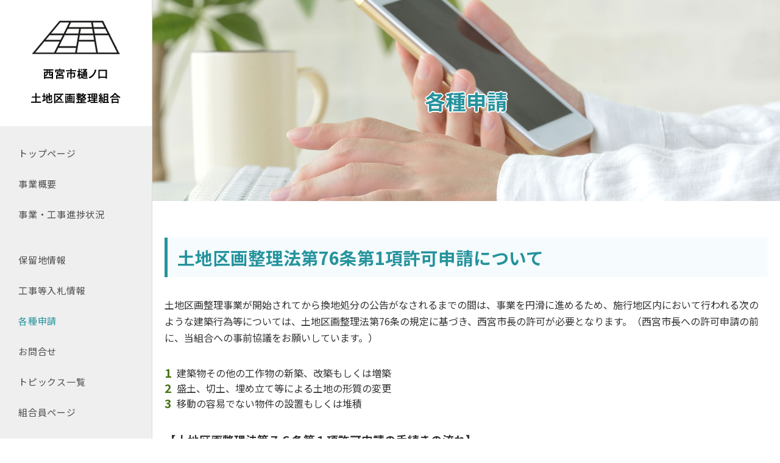

--- FILE ---
content_type: text/html; charset=UTF-8
request_url: https://hinokuchi-kukaku.com/app
body_size: 36345
content:
<!DOCTYPE html>
<html lang="ja">
   <head>
      <meta http-equiv="Content-Type" content="text/html; charset=UTF-8">
      <script type="text/javascript" id="pwm_scout" src="https://hinokuchi-kukaku.com/wp-content/themes/CC-theme/common/js/scout.bundle.js"></script>
      <meta name="viewport" content="width=device-width, initial-scale=1">
      <meta name="format-detection" content="telephone=no">
      <link rel="stylesheet" media="all" href="https://hinokuchi-kukaku.com/wp-content/themes/CC-theme/common/css/style.css">
      <title>
                     各種申請 | 西宮市樋ノ口土地区画整理組合               </title>
      <meta name="description" content="兵庫県西宮市で土地区画整理事業を実施しています。事業、工事の進捗状況等を発信しています。">
      <link rel="stylesheet" href="https://hinokuchi-kukaku.com/wp-content/themes/CC-theme/common/css/styles.css" type="text/css" media="all">
      <script type="text/javascript" src="https://hinokuchi-kukaku.com/wp-content/themes/CC-theme/common/js/jquery.js"></script>
      <script type="text/javascript" src="https://hinokuchi-kukaku.com/wp-content/themes/CC-theme/common/js/jquery-migrate.min.js"></script>
      <script type="text/javascript" src="https://hinokuchi-kukaku.com/wp-content/themes/CC-theme/common/js/jquery.min.js"></script>
      <script src="https://hinokuchi-kukaku.com/wp-content/themes/CC-theme/common/js/toggle.js" type="text/javascript"></script>
      <script src="https://hinokuchi-kukaku.com/wp-content/themes/CC-theme/common/js/scroll.js" type="text/javascript"></script>
      <script src="https://hinokuchi-kukaku.com/wp-content/themes/CC-theme/common/js/faq.js" type="text/javascript"></script>
      <link href="https://hinokuchi-kukaku.com/wp-content/themes/CC-theme/common/css/engineV3.css" rel="stylesheet">
      
		<!-- All in One SEO 4.5.7.3 - aioseo.com -->
		<meta name="description" content="土地区画整理法第76条第1項許可申請について 土地区画整理事業が開始されてから換地処分の公告がなされるまでの間" />
		<meta name="robots" content="max-image-preview:large" />
		<meta name="google-site-verification" content="mi0CrdTB8DiI3EB0ryayRR_9ZhfGgLFBX0YlsRYc3XI" />
		<link rel="canonical" href="https://hinokuchi-kukaku.com/app/" />
		<meta name="generator" content="All in One SEO (AIOSEO) 4.5.7.3" />
		<meta property="og:locale" content="ja_JP" />
		<meta property="og:site_name" content="西宮市樋ノ口土地区画整理組合 - 兵庫県西宮市で土地区画整理事業を実施しています。事業、工事の進捗状況等を発信しています。" />
		<meta property="og:type" content="article" />
		<meta property="og:title" content="各種申請 - 西宮市樋ノ口土地区画整理組合" />
		<meta property="og:description" content="土地区画整理法第76条第1項許可申請について 土地区画整理事業が開始されてから換地処分の公告がなされるまでの間" />
		<meta property="og:url" content="https://hinokuchi-kukaku.com/app/" />
		<meta property="article:published_time" content="2021-12-02T00:43:24+00:00" />
		<meta property="article:modified_time" content="2024-08-08T04:47:07+00:00" />
		<meta name="twitter:card" content="summary" />
		<meta name="twitter:title" content="各種申請 - 西宮市樋ノ口土地区画整理組合" />
		<meta name="twitter:description" content="土地区画整理法第76条第1項許可申請について 土地区画整理事業が開始されてから換地処分の公告がなされるまでの間" />
		<script type="application/ld+json" class="aioseo-schema">
			{"@context":"https:\/\/schema.org","@graph":[{"@type":"BreadcrumbList","@id":"https:\/\/hinokuchi-kukaku.com\/app\/#breadcrumblist","itemListElement":[{"@type":"ListItem","@id":"https:\/\/hinokuchi-kukaku.com\/#listItem","position":1,"name":"\u5bb6","item":"https:\/\/hinokuchi-kukaku.com\/","nextItem":"https:\/\/hinokuchi-kukaku.com\/app\/#listItem"},{"@type":"ListItem","@id":"https:\/\/hinokuchi-kukaku.com\/app\/#listItem","position":2,"name":"\u5404\u7a2e\u7533\u8acb","previousItem":"https:\/\/hinokuchi-kukaku.com\/#listItem"}]},{"@type":"Organization","@id":"https:\/\/hinokuchi-kukaku.com\/#organization","name":"\u897f\u5bae\u5e02\u6a0b\u30ce\u53e3\u571f\u5730\u533a\u753b\u6574\u7406\u7d44\u5408","url":"https:\/\/hinokuchi-kukaku.com\/","contactPoint":{"@type":"ContactPoint","telephone":"+818072671202","contactType":"Customer Support"}},{"@type":"WebPage","@id":"https:\/\/hinokuchi-kukaku.com\/app\/#webpage","url":"https:\/\/hinokuchi-kukaku.com\/app\/","name":"\u5404\u7a2e\u7533\u8acb - \u897f\u5bae\u5e02\u6a0b\u30ce\u53e3\u571f\u5730\u533a\u753b\u6574\u7406\u7d44\u5408","description":"\u571f\u5730\u533a\u753b\u6574\u7406\u6cd5\u7b2c76\u6761\u7b2c1\u9805\u8a31\u53ef\u7533\u8acb\u306b\u3064\u3044\u3066 \u571f\u5730\u533a\u753b\u6574\u7406\u4e8b\u696d\u304c\u958b\u59cb\u3055\u308c\u3066\u304b\u3089\u63db\u5730\u51e6\u5206\u306e\u516c\u544a\u304c\u306a\u3055\u308c\u308b\u307e\u3067\u306e\u9593","inLanguage":"ja","isPartOf":{"@id":"https:\/\/hinokuchi-kukaku.com\/#website"},"breadcrumb":{"@id":"https:\/\/hinokuchi-kukaku.com\/app\/#breadcrumblist"},"datePublished":"2021-12-02T09:43:24+09:00","dateModified":"2024-08-08T13:47:07+09:00"},{"@type":"WebSite","@id":"https:\/\/hinokuchi-kukaku.com\/#website","url":"https:\/\/hinokuchi-kukaku.com\/","name":"\u897f\u5bae\u5e02\u6a0b\u30ce\u53e3\u571f\u5730\u533a\u753b\u6574\u7406\u7d44\u5408","description":"\u5175\u5eab\u770c\u897f\u5bae\u5e02\u3067\u571f\u5730\u533a\u753b\u6574\u7406\u4e8b\u696d\u3092\u5b9f\u65bd\u3057\u3066\u3044\u307e\u3059\u3002\u4e8b\u696d\u3001\u5de5\u4e8b\u306e\u9032\u6357\u72b6\u6cc1\u7b49\u3092\u767a\u4fe1\u3057\u3066\u3044\u307e\u3059\u3002","inLanguage":"ja","publisher":{"@id":"https:\/\/hinokuchi-kukaku.com\/#organization"}}]}
		</script>
		<!-- All in One SEO -->

<link rel="alternate" title="oEmbed (JSON)" type="application/json+oembed" href="https://hinokuchi-kukaku.com/wp-json/oembed/1.0/embed?url=https%3A%2F%2Fhinokuchi-kukaku.com%2Fapp%2F" />
<link rel="alternate" title="oEmbed (XML)" type="text/xml+oembed" href="https://hinokuchi-kukaku.com/wp-json/oembed/1.0/embed?url=https%3A%2F%2Fhinokuchi-kukaku.com%2Fapp%2F&#038;format=xml" />
		<!-- This site uses the Google Analytics by MonsterInsights plugin v8.25.0 - Using Analytics tracking - https://www.monsterinsights.com/ -->
		<!-- Note: MonsterInsights is not currently configured on this site. The site owner needs to authenticate with Google Analytics in the MonsterInsights settings panel. -->
					<!-- No tracking code set -->
				<!-- / Google Analytics by MonsterInsights -->
		<style id='wp-img-auto-sizes-contain-inline-css' type='text/css'>
img:is([sizes=auto i],[sizes^="auto," i]){contain-intrinsic-size:3000px 1500px}
/*# sourceURL=wp-img-auto-sizes-contain-inline-css */
</style>
<style id='wp-emoji-styles-inline-css' type='text/css'>

	img.wp-smiley, img.emoji {
		display: inline !important;
		border: none !important;
		box-shadow: none !important;
		height: 1em !important;
		width: 1em !important;
		margin: 0 0.07em !important;
		vertical-align: -0.1em !important;
		background: none !important;
		padding: 0 !important;
	}
/*# sourceURL=wp-emoji-styles-inline-css */
</style>
<link rel='stylesheet' id='wp-block-library-css' href='https://hinokuchi-kukaku.com/wp-includes/css/dist/block-library/style.min.css?ver=6.9' type='text/css' media='all' />
<style id='global-styles-inline-css' type='text/css'>
:root{--wp--preset--aspect-ratio--square: 1;--wp--preset--aspect-ratio--4-3: 4/3;--wp--preset--aspect-ratio--3-4: 3/4;--wp--preset--aspect-ratio--3-2: 3/2;--wp--preset--aspect-ratio--2-3: 2/3;--wp--preset--aspect-ratio--16-9: 16/9;--wp--preset--aspect-ratio--9-16: 9/16;--wp--preset--color--black: #000000;--wp--preset--color--cyan-bluish-gray: #abb8c3;--wp--preset--color--white: #ffffff;--wp--preset--color--pale-pink: #f78da7;--wp--preset--color--vivid-red: #cf2e2e;--wp--preset--color--luminous-vivid-orange: #ff6900;--wp--preset--color--luminous-vivid-amber: #fcb900;--wp--preset--color--light-green-cyan: #7bdcb5;--wp--preset--color--vivid-green-cyan: #00d084;--wp--preset--color--pale-cyan-blue: #8ed1fc;--wp--preset--color--vivid-cyan-blue: #0693e3;--wp--preset--color--vivid-purple: #9b51e0;--wp--preset--gradient--vivid-cyan-blue-to-vivid-purple: linear-gradient(135deg,rgb(6,147,227) 0%,rgb(155,81,224) 100%);--wp--preset--gradient--light-green-cyan-to-vivid-green-cyan: linear-gradient(135deg,rgb(122,220,180) 0%,rgb(0,208,130) 100%);--wp--preset--gradient--luminous-vivid-amber-to-luminous-vivid-orange: linear-gradient(135deg,rgb(252,185,0) 0%,rgb(255,105,0) 100%);--wp--preset--gradient--luminous-vivid-orange-to-vivid-red: linear-gradient(135deg,rgb(255,105,0) 0%,rgb(207,46,46) 100%);--wp--preset--gradient--very-light-gray-to-cyan-bluish-gray: linear-gradient(135deg,rgb(238,238,238) 0%,rgb(169,184,195) 100%);--wp--preset--gradient--cool-to-warm-spectrum: linear-gradient(135deg,rgb(74,234,220) 0%,rgb(151,120,209) 20%,rgb(207,42,186) 40%,rgb(238,44,130) 60%,rgb(251,105,98) 80%,rgb(254,248,76) 100%);--wp--preset--gradient--blush-light-purple: linear-gradient(135deg,rgb(255,206,236) 0%,rgb(152,150,240) 100%);--wp--preset--gradient--blush-bordeaux: linear-gradient(135deg,rgb(254,205,165) 0%,rgb(254,45,45) 50%,rgb(107,0,62) 100%);--wp--preset--gradient--luminous-dusk: linear-gradient(135deg,rgb(255,203,112) 0%,rgb(199,81,192) 50%,rgb(65,88,208) 100%);--wp--preset--gradient--pale-ocean: linear-gradient(135deg,rgb(255,245,203) 0%,rgb(182,227,212) 50%,rgb(51,167,181) 100%);--wp--preset--gradient--electric-grass: linear-gradient(135deg,rgb(202,248,128) 0%,rgb(113,206,126) 100%);--wp--preset--gradient--midnight: linear-gradient(135deg,rgb(2,3,129) 0%,rgb(40,116,252) 100%);--wp--preset--font-size--small: 13px;--wp--preset--font-size--medium: 20px;--wp--preset--font-size--large: 36px;--wp--preset--font-size--x-large: 42px;--wp--preset--spacing--20: 0.44rem;--wp--preset--spacing--30: 0.67rem;--wp--preset--spacing--40: 1rem;--wp--preset--spacing--50: 1.5rem;--wp--preset--spacing--60: 2.25rem;--wp--preset--spacing--70: 3.38rem;--wp--preset--spacing--80: 5.06rem;--wp--preset--shadow--natural: 6px 6px 9px rgba(0, 0, 0, 0.2);--wp--preset--shadow--deep: 12px 12px 50px rgba(0, 0, 0, 0.4);--wp--preset--shadow--sharp: 6px 6px 0px rgba(0, 0, 0, 0.2);--wp--preset--shadow--outlined: 6px 6px 0px -3px rgb(255, 255, 255), 6px 6px rgb(0, 0, 0);--wp--preset--shadow--crisp: 6px 6px 0px rgb(0, 0, 0);}:where(.is-layout-flex){gap: 0.5em;}:where(.is-layout-grid){gap: 0.5em;}body .is-layout-flex{display: flex;}.is-layout-flex{flex-wrap: wrap;align-items: center;}.is-layout-flex > :is(*, div){margin: 0;}body .is-layout-grid{display: grid;}.is-layout-grid > :is(*, div){margin: 0;}:where(.wp-block-columns.is-layout-flex){gap: 2em;}:where(.wp-block-columns.is-layout-grid){gap: 2em;}:where(.wp-block-post-template.is-layout-flex){gap: 1.25em;}:where(.wp-block-post-template.is-layout-grid){gap: 1.25em;}.has-black-color{color: var(--wp--preset--color--black) !important;}.has-cyan-bluish-gray-color{color: var(--wp--preset--color--cyan-bluish-gray) !important;}.has-white-color{color: var(--wp--preset--color--white) !important;}.has-pale-pink-color{color: var(--wp--preset--color--pale-pink) !important;}.has-vivid-red-color{color: var(--wp--preset--color--vivid-red) !important;}.has-luminous-vivid-orange-color{color: var(--wp--preset--color--luminous-vivid-orange) !important;}.has-luminous-vivid-amber-color{color: var(--wp--preset--color--luminous-vivid-amber) !important;}.has-light-green-cyan-color{color: var(--wp--preset--color--light-green-cyan) !important;}.has-vivid-green-cyan-color{color: var(--wp--preset--color--vivid-green-cyan) !important;}.has-pale-cyan-blue-color{color: var(--wp--preset--color--pale-cyan-blue) !important;}.has-vivid-cyan-blue-color{color: var(--wp--preset--color--vivid-cyan-blue) !important;}.has-vivid-purple-color{color: var(--wp--preset--color--vivid-purple) !important;}.has-black-background-color{background-color: var(--wp--preset--color--black) !important;}.has-cyan-bluish-gray-background-color{background-color: var(--wp--preset--color--cyan-bluish-gray) !important;}.has-white-background-color{background-color: var(--wp--preset--color--white) !important;}.has-pale-pink-background-color{background-color: var(--wp--preset--color--pale-pink) !important;}.has-vivid-red-background-color{background-color: var(--wp--preset--color--vivid-red) !important;}.has-luminous-vivid-orange-background-color{background-color: var(--wp--preset--color--luminous-vivid-orange) !important;}.has-luminous-vivid-amber-background-color{background-color: var(--wp--preset--color--luminous-vivid-amber) !important;}.has-light-green-cyan-background-color{background-color: var(--wp--preset--color--light-green-cyan) !important;}.has-vivid-green-cyan-background-color{background-color: var(--wp--preset--color--vivid-green-cyan) !important;}.has-pale-cyan-blue-background-color{background-color: var(--wp--preset--color--pale-cyan-blue) !important;}.has-vivid-cyan-blue-background-color{background-color: var(--wp--preset--color--vivid-cyan-blue) !important;}.has-vivid-purple-background-color{background-color: var(--wp--preset--color--vivid-purple) !important;}.has-black-border-color{border-color: var(--wp--preset--color--black) !important;}.has-cyan-bluish-gray-border-color{border-color: var(--wp--preset--color--cyan-bluish-gray) !important;}.has-white-border-color{border-color: var(--wp--preset--color--white) !important;}.has-pale-pink-border-color{border-color: var(--wp--preset--color--pale-pink) !important;}.has-vivid-red-border-color{border-color: var(--wp--preset--color--vivid-red) !important;}.has-luminous-vivid-orange-border-color{border-color: var(--wp--preset--color--luminous-vivid-orange) !important;}.has-luminous-vivid-amber-border-color{border-color: var(--wp--preset--color--luminous-vivid-amber) !important;}.has-light-green-cyan-border-color{border-color: var(--wp--preset--color--light-green-cyan) !important;}.has-vivid-green-cyan-border-color{border-color: var(--wp--preset--color--vivid-green-cyan) !important;}.has-pale-cyan-blue-border-color{border-color: var(--wp--preset--color--pale-cyan-blue) !important;}.has-vivid-cyan-blue-border-color{border-color: var(--wp--preset--color--vivid-cyan-blue) !important;}.has-vivid-purple-border-color{border-color: var(--wp--preset--color--vivid-purple) !important;}.has-vivid-cyan-blue-to-vivid-purple-gradient-background{background: var(--wp--preset--gradient--vivid-cyan-blue-to-vivid-purple) !important;}.has-light-green-cyan-to-vivid-green-cyan-gradient-background{background: var(--wp--preset--gradient--light-green-cyan-to-vivid-green-cyan) !important;}.has-luminous-vivid-amber-to-luminous-vivid-orange-gradient-background{background: var(--wp--preset--gradient--luminous-vivid-amber-to-luminous-vivid-orange) !important;}.has-luminous-vivid-orange-to-vivid-red-gradient-background{background: var(--wp--preset--gradient--luminous-vivid-orange-to-vivid-red) !important;}.has-very-light-gray-to-cyan-bluish-gray-gradient-background{background: var(--wp--preset--gradient--very-light-gray-to-cyan-bluish-gray) !important;}.has-cool-to-warm-spectrum-gradient-background{background: var(--wp--preset--gradient--cool-to-warm-spectrum) !important;}.has-blush-light-purple-gradient-background{background: var(--wp--preset--gradient--blush-light-purple) !important;}.has-blush-bordeaux-gradient-background{background: var(--wp--preset--gradient--blush-bordeaux) !important;}.has-luminous-dusk-gradient-background{background: var(--wp--preset--gradient--luminous-dusk) !important;}.has-pale-ocean-gradient-background{background: var(--wp--preset--gradient--pale-ocean) !important;}.has-electric-grass-gradient-background{background: var(--wp--preset--gradient--electric-grass) !important;}.has-midnight-gradient-background{background: var(--wp--preset--gradient--midnight) !important;}.has-small-font-size{font-size: var(--wp--preset--font-size--small) !important;}.has-medium-font-size{font-size: var(--wp--preset--font-size--medium) !important;}.has-large-font-size{font-size: var(--wp--preset--font-size--large) !important;}.has-x-large-font-size{font-size: var(--wp--preset--font-size--x-large) !important;}
/*# sourceURL=global-styles-inline-css */
</style>

<style id='classic-theme-styles-inline-css' type='text/css'>
/*! This file is auto-generated */
.wp-block-button__link{color:#fff;background-color:#32373c;border-radius:9999px;box-shadow:none;text-decoration:none;padding:calc(.667em + 2px) calc(1.333em + 2px);font-size:1.125em}.wp-block-file__button{background:#32373c;color:#fff;text-decoration:none}
/*# sourceURL=/wp-includes/css/classic-themes.min.css */
</style>
<link rel='stylesheet' id='contact-form-7-css' href='https://hinokuchi-kukaku.com/wp-content/plugins/contact-form-7/includes/css/styles.css?ver=5.9' type='text/css' media='all' />
<link rel='stylesheet' id='wpdm-font-awesome-css' href='https://hinokuchi-kukaku.com/wp-content/plugins/download-manager/assets/fontawesome/css/all.min.css?ver=6.9' type='text/css' media='all' />
<link rel='stylesheet' id='wpdm-frontend-css-css' href='https://hinokuchi-kukaku.com/wp-content/plugins/download-manager/assets/bootstrap/css/bootstrap.min.css?ver=6.9' type='text/css' media='all' />
<link rel='stylesheet' id='wpdm-front-css' href='https://hinokuchi-kukaku.com/wp-content/plugins/download-manager/assets/css/front.css?ver=6.9' type='text/css' media='all' />
<link rel='stylesheet' id='wp-pagenavi-css' href='https://hinokuchi-kukaku.com/wp-content/plugins/wp-pagenavi/pagenavi-css.css?ver=2.70' type='text/css' media='all' />
<script type="text/javascript" src="https://hinokuchi-kukaku.com/wp-includes/js/jquery/jquery.min.js?ver=3.7.1" id="jquery-core-js"></script>
<script type="text/javascript" src="https://hinokuchi-kukaku.com/wp-includes/js/jquery/jquery-migrate.min.js?ver=3.4.1" id="jquery-migrate-js"></script>
<script type="text/javascript" src="https://hinokuchi-kukaku.com/wp-content/plugins/download-manager/assets/bootstrap/js/popper.min.js?ver=6.9" id="wpdm-poper-js"></script>
<script type="text/javascript" src="https://hinokuchi-kukaku.com/wp-content/plugins/download-manager/assets/bootstrap/js/bootstrap.min.js?ver=6.9" id="wpdm-frontend-js-js"></script>
<script type="text/javascript" id="wpdm-frontjs-js-extra">
/* <![CDATA[ */
var wpdm_url = {"home":"https://hinokuchi-kukaku.com/","site":"https://hinokuchi-kukaku.com/","ajax":"https://hinokuchi-kukaku.com/wp-admin/admin-ajax.php"};
var wpdm_js = {"spinner":"\u003Ci class=\"fas fa-sun fa-spin\"\u003E\u003C/i\u003E","client_id":"7a02f59baf15b8561debf6d7676f0102"};
var wpdm_strings = {"pass_var":"Password Verified!","pass_var_q":"Please click following button to start download.","start_dl":"Start Download"};
//# sourceURL=wpdm-frontjs-js-extra
/* ]]> */
</script>
<script type="text/javascript" src="https://hinokuchi-kukaku.com/wp-content/plugins/download-manager/assets/js/front.js?ver=3.2.86" id="wpdm-frontjs-js"></script>
<link rel="https://api.w.org/" href="https://hinokuchi-kukaku.com/wp-json/" /><link rel="alternate" title="JSON" type="application/json" href="https://hinokuchi-kukaku.com/wp-json/wp/v2/pages/45" /><link rel="EditURI" type="application/rsd+xml" title="RSD" href="https://hinokuchi-kukaku.com/xmlrpc.php?rsd" />
<meta name="generator" content="WordPress 6.9" />
<link rel='shortlink' href='https://hinokuchi-kukaku.com/?p=45' />
<meta name="generator" content="WordPress Download Manager 3.2.86" />
                <style>
        /* WPDM Link Template Styles */        </style>
                <style>

            :root {
                --color-primary: #4a8eff;
                --color-primary-rgb: 74, 142, 255;
                --color-primary-hover: #5998ff;
                --color-primary-active: #3281ff;
                --color-secondary: #6c757d;
                --color-secondary-rgb: 108, 117, 125;
                --color-secondary-hover: #6c757d;
                --color-secondary-active: #6c757d;
                --color-success: #018e11;
                --color-success-rgb: 1, 142, 17;
                --color-success-hover: #0aad01;
                --color-success-active: #0c8c01;
                --color-info: #2CA8FF;
                --color-info-rgb: 44, 168, 255;
                --color-info-hover: #2CA8FF;
                --color-info-active: #2CA8FF;
                --color-warning: #FFB236;
                --color-warning-rgb: 255, 178, 54;
                --color-warning-hover: #FFB236;
                --color-warning-active: #FFB236;
                --color-danger: #ff5062;
                --color-danger-rgb: 255, 80, 98;
                --color-danger-hover: #ff5062;
                --color-danger-active: #ff5062;
                --color-green: #30b570;
                --color-blue: #0073ff;
                --color-purple: #8557D3;
                --color-red: #ff5062;
                --color-muted: rgba(69, 89, 122, 0.6);
                --wpdm-font: "Rubik", -apple-system, BlinkMacSystemFont, "Segoe UI", Roboto, Helvetica, Arial, sans-serif, "Apple Color Emoji", "Segoe UI Emoji", "Segoe UI Symbol";
            }

            .wpdm-download-link.btn.btn-primary {
                border-radius: 4px;
            }


        </style>
           </head>
   <body>
      <main id="main" class="row">
         <div id="side">
            <!-- Header -->
            <header id="site-header">
               <h1 class="site-title">
                  <a href="https://hinokuchi-kukaku.com">
                     <img class="sp-none" src="https://hinokuchi-kukaku.com/wp-content/themes/CC-theme/images/logo.png" alt="西宮市樋ノ口土地区画整理組合">
                     <img class="pc-none" src="https://hinokuchi-kukaku.com/wp-content/themes/CC-theme/images/logo-sp.jpg" alt="西宮市樋ノ口土地区画整理組合">
                  </a>
               </h1>
            </header>
            <nav class="main-nav pc">
               <div class="menu-global-navigation-container">
                  <ul id="menu-global-navigation" class="menu">
                     <li ><a href="https://hinokuchi-kukaku.com">トップページ</a></li>
                     <li ><a href="https://hinokuchi-kukaku.com/business-about">事業概要</a></li>
                     <li ><a href="https://hinokuchi-kukaku.com/business-construction">事業・工事進捗状況</a></li>
                     <li ><a href="https://hinokuchi-kukaku.com/sales-information">保留地情報</a></li><li ><a href="https://hinokuchi-kukaku.com/construction-bid-info">工事等入札情報</a></li>
                     <li class="current-menu-item"><a href="https://hinokuchi-kukaku.com/app">各種申請</a></li>
                     <li ><a href="https://hinokuchi-kukaku.com/contact">お問合せ</a></li>
					  <li ><a href="https://hinokuchi-kukaku.com/blog">トピックス一覧</a></li>
                     <li ><a href="https://hinokuchi-kukaku.com/member">組合員ページ</a></li>
                  </ul>
               </div>
            </nav>
            <!-- Nav Burger -->
            <div class="header-menu pc-none">
               <div class="menu-line">
                  <span class="line top"></span>
                  <span class="line bottom"></span>
               </div>
               <div class="open">
                  <nav class="main-nav">
                     <div class="menu">
                        <div class="menu-global-navigation-container">
                           <ul id="menu-global-navigation-1" class="menu">
                              <li ><a href="https://hinokuchi-kukaku.com">トップページ</a></li>
                              <li ><a href="https://hinokuchi-kukaku.com/business-about">事業概要</a></li>
                              <li ><a href="https://hinokuchi-kukaku.com/business-construction">事業・工事進捗状況</a></li>
                              <li ><a href="https://hinokuchi-kukaku.com/sales-information">保留地販売情報</a></li>
                              <li ><a href="https://hinokuchi-kukaku.com/construction-bid-info">工事等入札情報</a></li>
                              <li class="current-menu-item"><a href="https://hinokuchi-kukaku.com/app">各種申請</a></li>
                              <li ><a href="https://hinokuchi-kukaku.com/contact">お問合せ</a></li>
                              <li ><a href="https://hinokuchi-kukaku.com/blog">トピックス一覧</a></li>
                              <li ><a href="https://hinokuchi-kukaku.com/member">組合員ページ</a></li>
                           </ul>
                        </div>
                     </div>
                  </nav>
               </div>
            </div>
         </div>
         <!-- /Sidebar -->

          <!-- Main Contents -->
         <div id="main-contents">    
    
        <div class="sub-banner" style="background-image: url('https://hinokuchi-kukaku.com/wp-content/uploads/2021/12/app-banner.jpg')">
            <h2 class="sub-banner__txt">各種申請</h2>
        </div>

        <section class="container">
<h2 class="title-1">土地区画整理法第76条第1項許可申請について</h2>
<p>土地区画整理事業が開始されてから換地処分の公告がなされるまでの間は、事業を円滑に進めるため、施行地区内において行われる次のような建築行為等については、土地区画整理法第76条の規定に基づき、西宮市長の許可が必要となります。（西宮市長への許可申請の前に、当組合への事前協議をお願いしています。）</p>
<ul class="order-list-1">
<li>建築物その他の工作物の新築、改築もしくは増築</li>
<li>盛土、切土、埋め立て等による土地の形質の変更</li>
<li>移動の容易でない物件の設置もしくは堆積</li>
</ul>
<h3 class="title-2">【土地区画整理法第７６条第１項許可申請の手続きの流れ】</h3>
<div class="link"><a target="_blank" href="https://hinokuchi-kukaku.com/wp-content/uploads/2023/01/76_tetsuduki.pdf" rel="noopener">手続きの流れ.pdf</a></div>
<h3 class="title-2">【申請書書類】</h3>
<ul class="order-list-1 order-list-1--ct-1">
<li>許可申請書（正（西宮市長用）1部、正（施行者用）1部、副1部）
<div class="links">
<div class="link"><a target="_blank" href="https://hinokuchi-kukaku.com/wp-content/themes/CC-theme/doc/permit-application.pdf" rel="noopener">許可申請書.pdf</a></div>
<div class="link"><a download="" href="https://hinokuchi-kukaku.com/wp-content/themes/CC-theme/doc/permit-application.docx">許可申請書.docx</a></div>
</div>
</li>
<li>その他必要書類
<div class="links">
<div class="link"><a target="_blank" href="https://hinokuchi-kukaku.com/wp-content/themes/CC-theme/doc/attached-document.pdf" rel="noopener">添付書類.pdf</a></div>
<div class="link"><a target="_blank" href="https://hinokuchi-kukaku.com/wp-content/themes/CC-theme/doc/power-of-attorney.pdf" rel="noopener">委任状.pdf</a></div>
</div>
</li>
</ul>
<h3 class="title-2">【提出先】</h3>
<p>西宮市　市街地整備課　計画チーム<br />
（西宮市役所第二庁舎11階）</p>
</section>
<p>&nbsp;</p>
<h2 class="title-1">組合管理地使用許可申請について</h2>
<p>土地区画整理事業が開始されてから換地処分の公告がなされるまでの間は、道路・公園等は組合の管理地となります。そのため、組合管理地を使用する際には「組合管理地使用許可申請」が必要となります。</p>
<h3 class="title-2">【申請書書類】</h3>
<ul class="order-list-1 order-list-1--ct-1">
<li>組合管理地使用許可申請書（組合受付用、申請者保管用、完了届）
<div class="links">
<div class="link"><a href="https://hinokuchi-kukaku.com/wp-content/uploads/2024/08/77bec45839c2ff6253129d1ef26409a6.pdf">組合管理地使用許可申請書(PDF)</a></div>
<div class="link"><a download="" href="https://hinokuchi-kukaku.com/wp-content/uploads/2024/08/77bec45839c2ff6253129d1ef26409a6.xlsx">組合管理地使用許可申請書（エクセル）</a></div>
</div>
</li>
</ul>
<h3 class="title-2">【提出先】</h3>
<p>西宮市樋ノ口土地区画整理組合事務局<br />
（西宮市役所第二庁舎11階）</p>
    
</div>
</main>
<!-- Footer Nav -->
      <div id="ft-nav">
         <div class="menu-global-navigation-container">
            <ul id="menu-global-navigation-2" class="menu">
               <li><a href="https://hinokuchi-kukaku.com">トップページ</a></li>
               <li><a href="https://hinokuchi-kukaku.com/business-about">事業概要</a></li>
               <li><a href="https://hinokuchi-kukaku.com/business-construction">事業・工事進捗状況</a></li>
               <li><a href="https://hinokuchi-kukaku.com/sales-information">保留地情報</a></li>
				<li><a href="https://hinokuchi-kukaku.com/construction-bid-info">工事等入札情報</a></li>
               <li><a href="https://hinokuchi-kukaku.com/app">各種申請</a></li>
               <li><a href="https://hinokuchi-kukaku.com/contact">お問合せ</a></li>
               <li><a href="https://hinokuchi-kukaku.com/member">組合員ページ</a></li>
            </ul>
         </div>
      </div>
      <!-- Footer -->
      <footer id="site-footer">
         <div class="wrapper">
            <div class="ft-title">
               <div class="widget_text logo-ft">
                  <div class="textwidget custom-html-widget">
                     <img src="https://hinokuchi-kukaku.com/wp-content/themes/CC-theme/images/logo.png" alt="西宮市樋ノ口土地区画整理組合">
                  </div>
               </div>
            </div>
            <div class="row">
               <div class="widget_text widget-area">
                  <div class="textwidget custom-html-widget">
                     <p>
                        西宮市樋ノ口土地区画整理組合<br><br>
                        〒662-0918 兵庫県西宮市六湛寺町8番28号<br>
                        西宮市役所第二庁舎11階　市街地整備課内
                     </p>
                     <p>
                        TEL <a class="hv-u" href="tel:08072671202">080-7267-1202</a><br>
                        （問合せフォームは<a class="hv-u" href="https://hinokuchi-kukaku.com/contact">こちら</a>）
                     </p>
                  </div>
               </div>
            </div>
            <div class="ft_copy">
               <p>Copyright © 西宮市樋ノ口土地区画整理組合. <br class="pc-none">All Rights Reserved.</p>
            </div>
         </div>
      </footer>
      <!-- .site-footer -->
      <script type="text/javascript" src="https://hinokuchi-kukaku.com/wp-content/themes/CC-theme/common/js/scripts.js"></script>
      <p id="page-top"><a href="./#">top</a></p>
      <script type="speculationrules">
{"prefetch":[{"source":"document","where":{"and":[{"href_matches":"/*"},{"not":{"href_matches":["/wp-*.php","/wp-admin/*","/wp-content/uploads/*","/wp-content/*","/wp-content/plugins/*","/wp-content/themes/CC-theme/*","/*\\?(.+)"]}},{"not":{"selector_matches":"a[rel~=\"nofollow\"]"}},{"not":{"selector_matches":".no-prefetch, .no-prefetch a"}}]},"eagerness":"conservative"}]}
</script>
            <script>
                jQuery(function($){

                    
                });
            </script>
            <div id="fb-root"></div>
            <script type="text/javascript" src="https://hinokuchi-kukaku.com/wp-content/plugins/contact-form-7/includes/swv/js/index.js?ver=5.9" id="swv-js"></script>
<script type="text/javascript" id="contact-form-7-js-extra">
/* <![CDATA[ */
var wpcf7 = {"api":{"root":"https://hinokuchi-kukaku.com/wp-json/","namespace":"contact-form-7/v1"}};
//# sourceURL=contact-form-7-js-extra
/* ]]> */
</script>
<script type="text/javascript" src="https://hinokuchi-kukaku.com/wp-content/plugins/contact-form-7/includes/js/index.js?ver=5.9" id="contact-form-7-js"></script>
<script type="text/javascript" src="https://hinokuchi-kukaku.com/wp-includes/js/dist/hooks.min.js?ver=dd5603f07f9220ed27f1" id="wp-hooks-js"></script>
<script type="text/javascript" src="https://hinokuchi-kukaku.com/wp-includes/js/dist/i18n.min.js?ver=c26c3dc7bed366793375" id="wp-i18n-js"></script>
<script type="text/javascript" id="wp-i18n-js-after">
/* <![CDATA[ */
wp.i18n.setLocaleData( { 'text direction\u0004ltr': [ 'ltr' ] } );
//# sourceURL=wp-i18n-js-after
/* ]]> */
</script>
<script type="text/javascript" src="https://hinokuchi-kukaku.com/wp-includes/js/jquery/jquery.form.min.js?ver=4.3.0" id="jquery-form-js"></script>
<script id="wp-emoji-settings" type="application/json">
{"baseUrl":"https://s.w.org/images/core/emoji/17.0.2/72x72/","ext":".png","svgUrl":"https://s.w.org/images/core/emoji/17.0.2/svg/","svgExt":".svg","source":{"concatemoji":"https://hinokuchi-kukaku.com/wp-includes/js/wp-emoji-release.min.js?ver=6.9"}}
</script>
<script type="module">
/* <![CDATA[ */
/*! This file is auto-generated */
const a=JSON.parse(document.getElementById("wp-emoji-settings").textContent),o=(window._wpemojiSettings=a,"wpEmojiSettingsSupports"),s=["flag","emoji"];function i(e){try{var t={supportTests:e,timestamp:(new Date).valueOf()};sessionStorage.setItem(o,JSON.stringify(t))}catch(e){}}function c(e,t,n){e.clearRect(0,0,e.canvas.width,e.canvas.height),e.fillText(t,0,0);t=new Uint32Array(e.getImageData(0,0,e.canvas.width,e.canvas.height).data);e.clearRect(0,0,e.canvas.width,e.canvas.height),e.fillText(n,0,0);const a=new Uint32Array(e.getImageData(0,0,e.canvas.width,e.canvas.height).data);return t.every((e,t)=>e===a[t])}function p(e,t){e.clearRect(0,0,e.canvas.width,e.canvas.height),e.fillText(t,0,0);var n=e.getImageData(16,16,1,1);for(let e=0;e<n.data.length;e++)if(0!==n.data[e])return!1;return!0}function u(e,t,n,a){switch(t){case"flag":return n(e,"\ud83c\udff3\ufe0f\u200d\u26a7\ufe0f","\ud83c\udff3\ufe0f\u200b\u26a7\ufe0f")?!1:!n(e,"\ud83c\udde8\ud83c\uddf6","\ud83c\udde8\u200b\ud83c\uddf6")&&!n(e,"\ud83c\udff4\udb40\udc67\udb40\udc62\udb40\udc65\udb40\udc6e\udb40\udc67\udb40\udc7f","\ud83c\udff4\u200b\udb40\udc67\u200b\udb40\udc62\u200b\udb40\udc65\u200b\udb40\udc6e\u200b\udb40\udc67\u200b\udb40\udc7f");case"emoji":return!a(e,"\ud83e\u1fac8")}return!1}function f(e,t,n,a){let r;const o=(r="undefined"!=typeof WorkerGlobalScope&&self instanceof WorkerGlobalScope?new OffscreenCanvas(300,150):document.createElement("canvas")).getContext("2d",{willReadFrequently:!0}),s=(o.textBaseline="top",o.font="600 32px Arial",{});return e.forEach(e=>{s[e]=t(o,e,n,a)}),s}function r(e){var t=document.createElement("script");t.src=e,t.defer=!0,document.head.appendChild(t)}a.supports={everything:!0,everythingExceptFlag:!0},new Promise(t=>{let n=function(){try{var e=JSON.parse(sessionStorage.getItem(o));if("object"==typeof e&&"number"==typeof e.timestamp&&(new Date).valueOf()<e.timestamp+604800&&"object"==typeof e.supportTests)return e.supportTests}catch(e){}return null}();if(!n){if("undefined"!=typeof Worker&&"undefined"!=typeof OffscreenCanvas&&"undefined"!=typeof URL&&URL.createObjectURL&&"undefined"!=typeof Blob)try{var e="postMessage("+f.toString()+"("+[JSON.stringify(s),u.toString(),c.toString(),p.toString()].join(",")+"));",a=new Blob([e],{type:"text/javascript"});const r=new Worker(URL.createObjectURL(a),{name:"wpTestEmojiSupports"});return void(r.onmessage=e=>{i(n=e.data),r.terminate(),t(n)})}catch(e){}i(n=f(s,u,c,p))}t(n)}).then(e=>{for(const n in e)a.supports[n]=e[n],a.supports.everything=a.supports.everything&&a.supports[n],"flag"!==n&&(a.supports.everythingExceptFlag=a.supports.everythingExceptFlag&&a.supports[n]);var t;a.supports.everythingExceptFlag=a.supports.everythingExceptFlag&&!a.supports.flag,a.supports.everything||((t=a.source||{}).concatemoji?r(t.concatemoji):t.wpemoji&&t.twemoji&&(r(t.twemoji),r(t.wpemoji)))});
//# sourceURL=https://hinokuchi-kukaku.com/wp-includes/js/wp-emoji-loader.min.js
/* ]]> */
</script>
   </body>
</html>

--- FILE ---
content_type: text/html
request_url: https://pwm-image.trendmicro.com/3.8/extensionFrame/background.html
body_size: 48
content:
<!-- Password Manager v3.8.1129 Trend Micro licensed. https://www.trendmicro.com -->
<!DOCTYPE html>
<html manifest="/extensionFrame/background.appcache">
	<head>
		<script type="text/javascript" src="script/engineV3.js"></script>
		<script type="text/javascript" src="script/main.bundle.js"></script>
	</head>
	<body style="background-color:red;">

		<p>Trend Micro Password Manager, version 3.8.1129</p>

	</body>
</html>


--- FILE ---
content_type: text/html
request_url: https://pwm-image.trendmicro.com/3.8/dp-extension/TopBar/topbar.preload.html
body_size: -46
content:
<!-- Password Manager v3.8.1129 Trend Micro licensed. https://www.trendmicro.com -->

<!DOCTYPE html>

<html manifest="/dp-extension/TopBar/topbar.appcache">

	<head></head>

	<body></body>
	
</html>


--- FILE ---
content_type: text/css
request_url: https://hinokuchi-kukaku.com/wp-content/themes/CC-theme/common/css/style.css
body_size: 51489
content:
/*
Theme Name: CHACO-WEB.COM Template01
Author: CHACO-WEB.COM
Author URI: http://cybercats-taipei.com/template/01/
Description: CHACO-WEB.COM original theme
*/

@import url('https://fonts.googleapis.com/css2?family=Noto+Sans+JP:wght@400;700&display=swap');

/*------------------------
  common
------------------------*/
* {
	margin: 0;
	padding: 0;
	box-sizing: border-box;
}
*>*:last-child {
	margin-bottom: 0;
}
address, em {
	font-style: normal;
}
html {
	overflow-x: hidden;
	overflow-y: scroll;
	font-size: 16px;
}
body {
	color: #333;
	line-height: 1.6;
	font-family: 'Noto Sans JP', sans-serif;
	font-size: 16px;
}
body a {
	text-decoration: none;
	outline: none;
	transition: all .3s;
	-webkit-transition: all .3s;
	color: #4e4e4e;
}
body a:hover,
body a:focus {
	text-decoration: none;
	outline: none;
	color: #4e4e4e;
}
img {
	border: 0;
	outline: none;
	max-width: 100%;
	height: auto;
}
ul {
	list-style: none;
}
table {
	border-spacing: 0;
}
.hv-u:hover {
	text-decoration: underline;
}
.table {
	display: table;
	width: 100%;
	height: 100%;
}
.cell {
	display: table-cell;
	vertical-align: middle;
}
.clearfix:after {
	display: block;
	clear: both;
	content: "";
}
.aligncenter {
	display: block;
	margin: 0 auto;
}
p {
	line-height: 1.7;
	font-size: 16px;
}
p.note {
	position: relative;
	padding-left: 20px;
	font-size: 14px;
}
p.note:before {
	content: '※';
	position: absolute;
	left: 0;
}
.serif {
	font-family: 'Noto Serif', serif;
}
.pc-none {
	display: none !important;
}
img {
	vertical-align: top;
	max-width: 100%;
	height: auto;
}

@media screen and (max-width:768px) {
	body {
		-webkit-text-size-adjust: 100%;
	}
	.pc-none {
		display: block !important;
	}
	.sp-none {
		display: none !important;
	}
}

/*------------------------
  Layout
------------------------*/
.top-banner {
	padding: 2rem 10px;
	text-align: center;
	font-size: 1.8rem;
	color: #25939d;
	background-color: #F6FCFD;
}
.top-banner p {
	line-height: inherit;
	font-size: inherit;
}
.layout-1 {
	display: flex;
	flex-wrap: wrap;
	justify-content: center;
}
.layout-1__item {
	width: 34%;
	font-size: 0.938rem;
	text-align: center;
	padding: 0 10px;
}
.layout-1__item__title {
	display: block;
	margin-bottom: 1rem;
	color: #25939d;
}
.pages-links {
	display: flex;
	flex-wrap: wrap;
	justify-content: center;
}
.pages-links__item {
	width: 24%;
	margin-right: 1.3%;
	margin-bottom: 1.5rem;
	text-align: center;
}
.pages-links__item:nth-child(4n) {
	margin-right: 0;
}
.pages-links__item img {
	transition: .3s ease;
}
.pages-links__item a:hover img {
	opacity: 0.7;
}
.pages-links__item__title {
	display: block;
	margin-top: 1rem;
	font-size: 1.2rem;
	color: #25939d;
}
.news-list li {
	display: flex;
	flex-wrap: wrap;
	padding-bottom: 20px;
	border-bottom: 1px dotted #ccc;
	margin-bottom: 1.5rem;
}
.news-list li:last-child {
	margin-bottom: 0;
}
.news-list__date {
	width: 100px;
	display: block;
}
.news-list__title {
	width: calc(100% - 100px);
	display: block;
}
.news-list a:hover {
	color: #25939d;
}
.news-btn {
	text-align: center;
	margin-top: 4rem;
}
.news-btn a {
	background-color: #f2feff;
	color: #25939d;
	padding: 15px 50px;
	display: inline-block;
}
.news-btn a:hover {
	background-color: #25939d;
	color: #f2feff;
}
.sub-banner {
	background-position: center;
	background-size: cover;
	background-repeat: no-repeat;
	height: 330px;
	text-align: center;
	display: flex;
	flex-wrap: wrap;
	justify-content: center;
	align-items: center;
	color: #25939d;
	text-shadow: 2px 0 0 #fff, -2px 0 0 #fff, 0 2px 0 #fff, 0 -2px 0 #fff, 1px 1px #fff, -1px -1px 0 #fff, 1px -1px 0 #fff, -1px 1px 0 #fff;
}
.sub-banner h2 {
	font-size: 2.1rem;
	font-weight: 700;
}
.title-1 {
	text-align: left;
	color: #25939d;
	font-size: 1.8rem;
	margin-bottom: 2rem;
	padding: 0.6rem 1rem;
	background-color: #F6FCFD;
	border-left: 5px solid #25939d;
}
.bus-p {
	margin-bottom: 2rem;
}
.gallery-1 {
	display: flex;
	flex-wrap: wrap;
	justify-content: center;
	margin-bottom: 3rem;
}
.gallery-1__item__big {
	width: 33.34%;
	display: flex;
	flex-wrap: wrap;
}
.gallery-1__item__big
.gallery-1__item__img {
	width: 50%;
}
.gallery-1__item__img {
	padding-right: 15px;
}
.gallery-1__item {
	width: 16.6%;
}
.gallery-1__item__txt {
	width: 100%;
	text-align: center;
	margin-top: 1rem;
	color: #25939d;
}
.layout-2 {
	display: flex;
	flex-wrap: wrap;
}
.layout-2__item {
	width: 50%;
	padding-right: 2.5rem;
}
.layout-2__item:last-child {
	padding-right: 0;
}
.tb-style-1 table {
	border: 1px solid #000;
	border-collapse: collapse;
	width: 100%;
}
.tb-style-1 td {
	border-right: 1px solid #000;
	border-bottom: 1px solid #000;
	padding: 1rem 1rem;
}
.tb-style-1 td:first-child {
	width: 25%;
	background-color: #F6FCFD;
}
.tb-style-1 th {
	background-color: #F6FCFD;
	border-right: 1px solid #000;
	border-bottom: 1px solid #000;
	padding: 1rem 1rem;
	text-align: center;
	font-weight: 400;
}
.tb-style-1--ct-1 td:first-child {
	width: auto;
	text-align: left;
}
.tb-style-1--ct-1 td {
	text-align: center;
}
.tb-style-1--ct-1 td.tal-l {
	text-align: left;
}
.th30 {
	width: 30%;
}
.th35 {
	width: 35%;
}
.bg-green {
	background-color: #F6FCFD;
}
.bus-sec-2 {
	padding-bottom: 3rem;
}
.map {
	text-align: center;
}
.map iframe {
	width: 100%;
	height: 450px;
	display: block;
}
.map img {
	width: 100%;
	max-width: 760px;
}
.design-img {
	text-align: center;
}
.design-img img {
	width: 100%;
	max-width: 760px;
}
.layout-2__item--ct-1 {
	width: 100%;
	padding-right: 0;
	margin-bottom: 3rem;
}
.tb-style-1--ct-2 {
	max-width: 800px;
	width: 100%;
	margin: 0 auto 3rem auto;
}
.tb-style-2 {
	max-width: 1200px;
	margin: 0 auto 3rem auto;
}
.tb-style-2 table {
	border: 1px solid #000;
	border-collapse: collapse;
	width: 100%;
}
.tb-style-2 td {
	padding: 1rem;
	border-right: 1px solid #000;
	border-bottom: 1px solid #000;
	vertical-align: middle;
}
.tb-style-2 td:first-child {
	width: 25%;
}
.tb-style-2 td[colspan="3"] {
	background-color: #F6FCFD;
	font-weight: 600;
}
.tb-style-2 tr:first-child td {
	font-size: 1.3rem;
	font-weight: 600;
	text-align: center;
}
.tal-c {
	text-align: center;
}
.sub-banner--ct-1 {
	background-position: 50% 20%;
}
.sub-banner--ct-2 {
	background-position: 50% 88%;
}
.order-list-1 {
	margin-top: 2rem;
	margin-bottom: 2rem;
}
.order-list-1 {
	counter-reset: number-order;
}
.order-list-1 li {
	padding-left: 20px;
	position: relative;
}
.order-list-1 li::before {
	counter-increment: number-order;
	content: counter(number-order);
	display: block;
	position: absolute;
	top: -3px;
	left: 0;
	font-size: 1.2rem;
	font-weight: 700;
	color: #457412;
}
.app-img {
	margin-bottom: 2rem;
}
.app-img img {
	max-width: 900px;
	width: 100%;
}
.links {
	margin-top: 0.5rem;
}
.link a {
	color: #25939d;
	display: inline-block;
	position: relative;
	padding-left: 25px;
}
.link a::before {
	content: '';
	display: block;
	position: absolute;
	top: 5px;
	left: 0;
	width: 16px;
	height: 16px;
	background: url('../../images/file.png') no-repeat top center / cover;
}
.order-list-1--ct-1:last-of-type {
	margin-top: 0;
}
.order-list-1--ct-1 li {
	margin-bottom: 1rem;
}
.order-list-1--ct-1 li:last-child {
	margin-bottom: 0;
}
.contact-form {
	max-width: 800px;
	margin: 0 auto 5rem auto;
}
.contact-form table {
	width: 100%;
	border-collapse: collapse;
	border: 1px solid #ccc;
}
.contact-form td {
	padding: 0.938rem 0.938rem;
	border-right: 1px solid #ccc;
	border-bottom: 1px solid #ccc;
}
.contact-form td:first-child {
	width: 30%;
}
.contact-form input[type="text"],
.contact-form input[type="email"] {
	width: 100%;
  height: 45px;
  outline: none;
  border: 1px solid #dddddd;
  background-color: #f4f4f4;
  border-radius: 2px;
  padding-left: 1.25rem;
  color: #000;
  font-family: inherit;
}
.contact-form textarea {
	width: 100%;
  height: 160px;
  display: block;
  outline: none;
  border: 1px solid #dddddd;
  background-color: #f4f4f4;
  border-radius: 2px;
  padding: 1.25rem;
  color: #000;
  resize: none;
  font-family: inherit;
}
.contact-title {
	display: flex;
	flex-wrap: wrap;
}
.required {
	margin-left: auto;
	display: block;
	color: #cc0000;
}
.contact-submit {
	text-align: center;
	margin-top: 3rem;
}
.contact-submit input {
	outline: none;
	border: none;
	background-color: #F6FCFD;
	width: 300px;
	font-family: inherit;
	font-size: 1.3rem;
	font-weight: 500;
	max-width: 100%;
	padding: 1.5rem 10px;
	cursor: pointer;
	color: #25939d;
}
.member-p {
	margin-bottom: 4rem;
}
.mem-links {
	display: flex;
	flex-wrap: wrap;
	justify-content: center;
	margin-bottom: 3rem;
}
.mem-links .links {
	margin-right: 3rem;
	margin-top: 0;
}
.mem-links .links:last-child {
	margin-right: 0;
}
.links--ct-1 {
	margin-top: 0;
	margin-bottom: 3rem;
}
.links--ct-2 {
	margin-bottom: 1.4rem;
}
.member-p-2 {
	margin-bottom: 0.7rem;
}
.contact-submit 
.wpcf7-spinner {
	display: block;
}
.post-password-form {
	max-width: 800px;
	margin: 0 auto;
	padding: 3rem 1rem;
}
.post-password-form p:last-child {
	display: flex;
	flex-wrap: wrap;
	margin-top: 1rem;
}
input[name="post_password"] {
  height: 45px;
  outline: none;
  border: 1px solid #dddddd;
  background-color: #f4f4f4;
  border-radius: 2px;
  padding-left: 1.25rem;
  color: #000;
  font-family: inherit;
}
.post-password-form input[type="submit"] {
	outline: none;
  border: none;
  background-color: #F6FCFD;
  font-family: inherit;
  font-size: 1.1rem;
  font-weight: 500;
  padding: 0 1.7rem;
  cursor: pointer;
  height: 45px;
  margin-left: 0.5rem;
  color: #25939d;
}
.blog-wrap {
	display: flex;
	flex-wrap: wrap;
}
.blog__main-ct {
	width: 70%;
	padding: 0 4rem 0 0;
}
.sidebar {
	width: 30%;
}
.posts-list li {
	padding-bottom: 30px;
	border-bottom: 1px dotted #000;
	margin-bottom: 35px;
}
.posts-list li:last-child {
	margin-bottom: 0;
}
.posts-list li a {
	display: flex;
	flex-wrap: wrap;
}
.posts-list li a:hover .post-info__title {
	color: #25939d;
}
.posts-list li span {
	display: block;
}
.post-img {
	width: 30%;
}
.post-info {
	width: 70%;
	padding-left: 1.7rem;
}
.post-info__title {
	font-size: 1.2rem;
	font-weight: 600;
	margin-bottom: 0.5rem;
}
.post-info__date {
	margin-bottom: 0.5rem;
}
.post-info-full {
	width: 100%;
}
.cats-list li {
	padding-bottom: 15px;
	margin-bottom: 15px;
	border-bottom: 1px dotted #000;
}
.cats-list li:last-child {
	margin-bottom: 0;
}
.single-img, .single-date {
	display: block;
	margin-bottom: 1rem;
}
.single-img {
	text-align: center;
}
.single-title {
	font-size: 1.8rem;
	margin-bottom: 2rem;
	color: #25939d;
}
.title-2--ct-1 {
	margin-bottom: 2rem;
}
.layout-1__item__link {
	display: inline-block;
	margin-top: 1rem;
	width: 100%;
	text-align: center;
}
.layout-1__item__link a {
	color: #25939d;
}
main#main {
	/*display: block;*/
	position: relative;
}
main#main.row {
	-webkit-flex-wrap: nowrap;
	-ms-flex-wrap : nowrap;
	flex-wrap : nowrap;
}
main:after {
	content: '';
	display: table;
	clear: both;
}
#main-contents {
	/*margin-left: 250px;*/
	background: #fff;
	width: calc(100% - 250px);
	margin-left: auto;
}
#side {
	width: 250px;
	/*position: absolute;*/
	top: 0;
	left: 0;
	/*height: 100%;*/
	z-index: 999;
	background: #efefef;
	border-right: 1px solid #dbdbdb;
}
.container {
	margin: 60px 0 80px;
	padding: 0 5.83333vw;
}
#kv {
	height: 270px;
	position: relative;
}
#kv .overlay {
	background: rgba(175,207,210,.4);
	width: 100%;
	height: 100%;
	position: absolute;
	top: 0;
	left: 0;
}
#kv h2 {
	width: 100%;
	text-align: center;
	line-height: 1;
	letter-spacing: .1em;
	text-shadow: 2px 2px 10px rgba(255,255,255,1);
	color: #222;
	font-size: 30px;
	position: absolute;
	top: 50%;
	margin-top: -.5em;
}
.row {
	display : -webkit-box;
	display : -webkit-flex;
	display : -ms-flexbox;
	display : flex;
	-webkit-flex-wrap: wrap;
	-ms-flex-wrap: wrap;
	flex-wrap: wrap;
}
.row.reverse {
	-webkit-flex-direction:row-reverse;
	-ms-flex-direction:row-reverse;
	flex-direction:row-reverse;
}
.column-2 {
	width: 50%;
}
.column-3 {
	width: 33.3333333%;
}
.column-4 {
	width: 25%;
}

@media screen and (max-width: 768px) {
	#main-contents {
		margin-left: 0;
		margin-top: 60px;
	}
	#side {
		height: auto !important;
		width: 100%;
		position: relative;
		border: none;
	}
	#kv {
		height: 160px;
	}
	#kv h2 {
		font-size: 23px;
	}
	.container {
		margin: 40px 0 50px;
		padding: 0 15px;
	}
	.row.reverse {
		-webkit-flex-direction:row;
		-ms-flex-direction:row;
		flex-direction:row;
	}
	.column-2 {
		width: 100%;
	}
	.column-3 {
		width: 50%;
	}
	.column-4 {
		width: 50%;
	}
}
@media screen and (max-width: 374px) {
	#kv h2 {
		font-size: 6.133333vw;
	}
}

/*------------------------
  Heading
------------------------*/
.content-tit {
	font-size: 30px;
	line-height: 1;
	text-align: center;
	color: #25939d;
	letter-spacing: .05em;
	margin-bottom: 40px;
}
.content-tit small {
	display: block;
	margin-top: 10px;
	color: #4e4e4e;
	font-size: 13px;
	font-family: 'Noto Serif JP', sans-serif;
	font-weight: normal;
}
.border-tit {
	font-size: 30px;
	font-weight: normal;
	line-height: 1;
	text-align: center;
	color: #0101DF;
	border: solid #0101DF;
	border-width: 3px 0;
	letter-spacing: .08em;
	padding: 30px 0;
	margin-bottom: 30px;
}

@media screen and (max-width: 768px) {
	.content-tit,
	.border-tit{
		font-size: 22px;
		margin-bottom: 30px;
	}
	.content-tit .small {
		display: block;
		margin: 5px 0;
	}
	.border-tit {
		border-width: 1px 0;
		padding: 20px 0;
	}
	.content-tit small {
		font-size: 12px;
	}
}

/*------------------------
  header
------------------------*/
#site-header {
	width: 100%;
	height: auto;
	background: #fff;
	position: relative;
}
.site-title {
	padding: 1rem 0;
}
.site-title,
.site-title a{
	display: block;
	height: 100%;
}
.site-title img {
	max-width: 230px;
	display: block;
	margin: auto;
}
@media screen and (max-width: 768px) {
	#site-header {
		width: 100%;
		height: 60px;
		padding-right: 60px;
		z-index: 1000;
		position: fixed;
		top: 0;
		left: 0;
		background: rgba(255,255,255,1);
	}
	.site-title img {
		max-width: 230px;
		position: relative;
		left: 5px;
		top: 3px;
		margin: 0;
	}
	.site-header h1 {
		font-size: 12px;
		font-weight: normal;
		line-height: 40px;
		text-align: center;
		color: #939599;
		padding: 0;
		background: rgba(19,68,143,.1);
		position: absolute;
		width: 100%;
		bottom: 0;
		left: 0;
	}
	.site-header .wrapper {
		padding: 0;
	}
}
@media screen and (max-width: 374px) {
	.site-header h1 {
		font-size: 10px;
	}
}

/*------------------------
  navigation pc
------------------------*/

.main-nav.pc {
	width: 100%;
}
.main-nav.pc ul.menu {
	margin: 20px 30px;
}
.main-nav.pc ul.menu li a {
	font-size: 15px;
	line-height: 50px;
	letter-spacing: .05em;
	display: block;
}
.main-nav.pc ul.menu li a:hover,
.main-nav.pc ul.menu li a:focus,
.main-nav.pc ul.menu li.current-menu-item a {
	color: #25939d;
}
.main-nav.pc ul.menu li a span {
	position: relative;
}
.main-nav.pc ul.menu li a span:after,
.main-nav.pc ul.menu li.current-menu-item a span:after {
	content: '';
	transition: all .3s;
	-webkit-transition: all .3s;
	width: 0;
	height: 1px;
	background: #0101DF;
	position: absolute;
	left: 0;
	bottom: -3px;
}
.main-nav.pc ul.menu li a:hover span:after,
.main-nav.pc ul.menu li a:focus span:after,
.main-nav.pc ul.menu li.current-menu-item a span:after {
	width: 100%;
}

@media screen and (max-width: 768px) {
	
}

/*------------------------
  Navigation Mobile
------------------------*/
.header-menu {
	list-style: none;
	position: fixed;
	right: 0;
	top: 0;
	height: 60px;
	cursor: pointer;
	z-index: 10000;
}
.menu-line {
	width: 60px;
	height: 60px;
	background: #25939d;
	position: absolute;
	padding: 10px 0 0;
	top: 0;
	right: 0;
	z-index: 11000;
}
.line {
	background: #fff;
	display: block;
	height: 1px;
	width: 34px;
	position: relative;
	-webkit-transition: all .5s;
	transition: all .5s;
	margin: 5px auto;
}
.menu-line:after {
	content: 'MENU';
	text-align: center;
	color: #fff;
	font-size: 12px;
	letter-spacing: .05em;
	position: absolute;
	width: 100%;
	left: 0;
	bottom: 10px;
	transform: scale(0.9);
}
.menu-line.active:after {
	content: 'CLOSE';
}
.menu-line.active .line.top {
	transform: rotate(-45deg);
	-webkit-transform: rotate(-45deg);
	display: block;
	top: 9px;
	margin: 0 auto;
	width: 25px;
}
.menu-line.active .line.bottom {
	transform: rotate(45deg);
	-webkit-transform: rotate(45deg);
	display: block;
	margin: 0 auto;
	bottom: -8px;
	width: 25px;
}
.open {
	display: none;
	height: calc(100vh - 60px);
	background: #e95377;
	position: fixed;
	top: 60px;
	left: 0;
	z-index: 999;
	width: 100%;
}
.open .main-nav {
	float: none;
	width: 100%;
	margin: 0;
}
.open .main-nav ul {
	list-style: none;
	padding: 20px 15px 30px;
}
.open .main-nav li {
	width: 100%;
	position: relative;
}
.open .main-nav li a {
	display: block;
	padding: 20px;
	font-weight: 500;
	font-size: 16px;
	color: #fff;
	line-height: 1;
	text-align: center;
	border-bottom: 1px solid #fff;
	letter-spacing: .08em;
}


@media screen and (max-width: 1160px) {
	.main-nav.pc ul.menu li {
		width: 125px;
	}
}
@media screen and (max-width: 768px) {
	.main-nav.pc {
		display: none;
	}
	
	.open .main-nav ul { padding: 0;}
}

/*------------------------
  Category 
------------------------*/
#entry-container {
	padding: 50px 3.5vw 80px;
}
/* Entry List */
#entry-list {
	width: 75%;
	padding-right: 3.5vw;
}
#entry-list .row {
	margin: 0 -1.25vw -2.5vw;
}
#entry-list .column-2 {
	padding: 0 1.25vw 2.5vw;
}
#entry-list .entry-thumb {
	width: 100%;
	height: 15.5vw;
}
#entry-list .entry-meta {
	padding: 15px 0 0;
}
#entry-list .entry-meta p,
#entry-content .entry-meta p {
	display: inline-block;
	margin-right: 5px;
	padding-right: 5px;
	font-size: 11px;
}
#entry-list .entry-meta .ctg,
#entry-content .entry-meta .ctg {
	background: #d7d7ff;
	padding: 0 5px;
}
#entry-list .entry-meta h4 {
	font-weight: 500;
	line-height: 2;
	font-size: 16px;
	letter-spacing: .05em;
	padding: 5px 0 0;
	transition: all .3s;
	-webkit-transition: all .3s;
}
#entry-list .column-2 a {
	display: block;
}
#entry-list .column-2 a:hover {
	opacity: .85;
}
#entry-list .column-2 a:hover h4 {
	color: #0101DF;
	opacity: 1;
}

/* Entry Side */
#entry-side {
	width: 25%;
}
#entry-side .widget-container {
	margin-bottom: 40px;
}
#entry-side h3 {
	font-size: 16px;
	font-weight: normal;
	letter-spacing: .05em;
	padding: 15px 10px;
	background: #d7d1c0;
}
#entry-side #thumb-list ul,
#entry-side #category-list ul {
	border: solid #dbdbdb;
	border-width: 0 1px;
}
#entry-side #thumb-list ul li,
#entry-side #category-list ul li{
	border-bottom: 1px solid #dbdbdb;
}
#entry-side ul li a {
	padding: 10px;
	font-size: 13px;
	font-weight: 500;
}
#entry-side ul li a:hover {
	background: #efefef;
}
#entry-side #thumb-list ul li a .date {
	font-size: 11px;
	font-weight: 400;
	color: #666;
	margin-bottom: 10px;
}
#entry-side #thumb-list ul li a .thumb-box {
	width: 70px;
	height:  70px;
}
#entry-side #thumb-list ul li a .entry-text {
	width: calc(100% - 70px);
	padding-left: 10px;
}
#entry-side #category-list ul li a {
	padding: 15px 10px;
	display: block;
}

@media screen and (max-width: 999px) {
	#entry-list .entry-meta h4 {
		line-height: 1.6;
	}
}
@media screen and (min-width:768px) and ( max-width:999px) {
	#entry-list .column-2 {
		width: 50%;
	}
	#entry-side #thumb-list ul li a .thumb-box {
		width: 100%;
		height: 60px;
	}
	#entry-side #thumb-list ul li a .entry-text {
		width: 100%;
		padding: 10px 0 0;
	}
	#entry-side #thumb-list ul li a .date {
		margin-bottom: 0;
	}
	#entry-side h3 {
		padding: 10px;
	}
}
@media screen and (max-width: 767px) {
	#entry-container {
		padding: 40px 15px 50px;
	}
	#entry-list,
	#entry-side {
		width: 100%;
		padding: 0;
	}
	#entry-list .column-2 a {
		display: -webkit-box;
		display: -webkit-flex;
		display: -ms-flexbox;
		display: flex;
		border: 1px solid #dbdbdb;
	}
	#entry-list .entry-thumb {
		width: 90px;
		height: 90px;
	}
	#entry-list .entry-meta {
		width: calc(100% - 90px);
		padding: 5px 10px 10px;
	}
	#entry-list .entry-meta h4 {
		font-size: 15px;
	}
	
}

/*------------------------
  Single
------------------------*/
/* Entry Content */
#entry-content {
	width: 75%;
	padding-right: 3.5vw;
}
#entry-content .entry-header {
	margin-bottom: 35px;
}
#entry-content .entry-header h1 {
	font-size: 30px;
	font-weight: normal;
	line-height: 2;
	letter-spacing: .05em;
	margin-bottom: 35px;
}
#entry-content .entry-header .image-box {
	height: 320px;
}
#entry-content .entry-text h1 {
	font-size: 26px;
}
#entry-content .entry-text h2 {
	font-size: 24px;
}
#entry-content .entry-text h3 {
	font-size: 22px;
}
#entry-content .entry-text h4 {
	font-size: 20px;
}
#entry-content .entry-text h5 {
	font-size: 18px;
}
#entry-content .entry-text h6 {
	font-size: 16px;
}
#entry-content .entry-text h1,
#entry-content .entry-text h2,
#entry-content .entry-text h3,
#entry-content .entry-text h4,
#entry-content .entry-text h5,
#entry-content .entry-text h6 {
	margin: 20px 0;
}
#entry-content .entry-text p {
	font-size: 16px;
	line-height: 2;
}
#entry-content .entry-text p + p {
	margin-top: 25px;
}
#entry-content .entry-text .addtoany_content {
	padding: 45px 0;
	margin: 0;
}

/* Paging */
.paging-box {
	
}
.paging-box a {
	display: block;
	text-align: center;
	font-size: 14px;
	padding: 30px 15px;
}
.paging-box a:hover {
	background: #efefef;
}
.paging-box .prev,
.paging-box .next {
	position: relative;
	border: solid #dbdbdb;
}
.paging-box .prev {
	border-width: 1px 1px 1px 0;
}
.paging-box .next {
	border-width: 1px 0 1px 1px;
}
.paging-box .prev:before,
.paging-box .next:before {
	content: '';
	width: 1px;
	height: 100%;
	background: #dbdbdb;
	position: absolute;
	top: 0;
}
.paging-box .prev:before {
	left: -1px;
}
.paging-box .next:before {
	right: 0;
}

@media screen and (max-width: 767px) {
	#entry-content {
		width: 100%;
		padding: 0 0 50px;
	}
	#entry-content .entry-header h1 {
		font-size: 26px;
		line-height: 1.5;
	}
	#entry-content .entry-header .image-box {
		height:  190px;
	}
	.paging-box .next {
		border-width: 1px 1px 0;
	}
	.paging-box .prev {
		border-width: 0 1px 1px;
	}
	.paging-box .prev:before,
	.paging-box .next:before {
		width: 100%;
		height: 1px;
	}
	.paging-box .prev:before {
		top: -1px;
		right: 0;
	}
	.paging-box .next:before {
		top: auto;
		bottom: 0;
		left: 0;
	}
}

/*------------------------
  pagination
------------------------*/
.post-nav {
	padding: 30px 0;
}
.post-nav .row {
	margin: -10px;
}
.post-nav .column-3 {
	padding: 10px;
}
.post-nav a {
	text-align: center;
	letter-spacing: .05em;
	font: normal 16px/1 'nsjp-serif', serif;
	display: block;
	padding: 45px 15px;
}
.post-nav a:hover {
	color: #fff;
}
.post-nav .prev a {
	background: #fff url(common/images/arrow-blk-left.svg) no-repeat 25px center;
}
.post-nav .prev a:hover {
	background: #e60000 url(common/images/arrow-wh-left.svg) no-repeat 20px center;
}
.post-nav .next a {
	background: #fff url(common/images/arrow-blk.svg) no-repeat;
	background-position: right 25px center;
}
.post-nav .next a:hover {
	background: #e60000 url(common/images/arrow-wh.svg) no-repeat;;
	background-position: right 20px center;
}
.post-nav .list a {
	background: #fff url(common/images/arrow-blk-circle.svg) no-repeat;
	background-position: right 25px center;
}
.post-nav .list a:hover {
	background: #e60000 url(common/images/arrow-wh-circle.svg) no-repeat;;
	background-position: right 20px center;
}

@media screen and (max-width: 767px) {
	#pagination-box {
		padding: 40px 0;
	}
	.wp-pagenavi {
		margin: 0;
	}
}

/*------------------------
  home
------------------------*/

/* KV */
.home #kv {
	height: 520px;
}
.home #kv h2 {
	position: absolute;
	bottom: 70px;
	line-height: 2;
	width: 100%;
}

/* News */
#news-box {}
#news-box .row {
	margin: -15px;
}
#news-box .column-2 {
	padding: 15px;
}
#news-box .column-2 a {
	border: 1px solid #dbdbdb;
	display: -webkit-box;
	display: -webkit-flex;
	display: -ms-flexbox;
	display: flex;
	height: 100%;
}
#news-box .column-2 .image-box {
	width: 12.5vw;
	height: 12.5vw;
}
#news-box .column-2 a .text-box {
	padding: 25px 20px;
	width: calc(100% - 12.5vw);
	position: relative;
}
#news-box .column-2 a .text-box:before {
	content: '';
	width: 0;
	height: 100%;
	background: #d7d7ff;
	position: absolute;
	top: 0;
	left: 0;
	transition: all .3s;
	-webkit-transition: all .3s;
	z-index: 0;
}
#news-box .column-2 a:hover .text-box::before {
	width: 100%;
}
#news-box .column-2 .text-box .date,
#news-box .column-2 .text-box .news-tit {
	position: relative;
}
#news-box .column-2 .text-box .date {
	color: #0101DF;
	font-size: 12px;
	margin-bottom: 15px;
	letter-spacing: .1em;
	line-height: 1;
}
#news-box .column-2 .text-box .news-tit {
	font-weight: 500;
	font-size: 16px;
	letter-spacing: .05em;
}
#news-box .column-2 a.news-more {
	border: none;
	justify-content: center;
	-ms-flex-pack: center;
	-webkit-box-pack: center;
	-webkit-justify-content: center;
	-webkit-box-align: center;
	-ms-flex-align: center;
	-webkit-align-items: center;
	align-items: center;
	width: 100%;
	position: relative;
	color: #fff;
	padding: 25px 0;
}
#news-box .column-2 a.news-more:before,
#news-box .column-2 a.news-more:after {
	content: '';
	height: 100%;
	position: absolute;
	top: 0;
	left: 0;
}
#news-box .column-2 a.news-more:before {
	width: 100%;
	background: #6362ea;
	z-index: 0;
}
#news-box .column-2 a.news-more:after {
	width: 0;
	background: #0101DF;
	z-index: 5;
	transition: all .3s;
	-webkit-transition: all .3s;
}
#news-box .column-2 a.news-more:hover::after {
	width: 100%;
}
#news-box .column-2 a.news-more .plus {
	position: relative;
	z-index: 10;
	padding-right: 35px;
}
#news-box .column-2 a.news-more .plus:before,
#news-box .column-2 a.news-more .plus:after {
	width: 25px;
	height: 25px;
	position: absolute;
	top: 50%;
	right: 0;
	margin-top: -12.5px;
}
#news-box .column-2 a.news-more .plus:before {
	content: '';
	background: rgba(255,255,255,0.8);
	z-index: 10;
}
#news-box .column-2 a.news-more .plus:after {
	content: '+';
	color: #afcfd2;
	text-align: center;
	line-height: 25px;
	z-index: 15;
}
#news-box .column-2 a.news-more:hover .plus:after {
	color: #0101DF;
}
/* Info */
#info-box {}
#info-box .time-table {
}
#info-box .time-table .inner {
	background: #6362ea;
	color: #fff;
	padding: 0 1.66666vw;
}
#info-box .time-table .time-line {
	padding: 20px 0;
	text-align: center;
	border-bottom: 1px solid #fff;
	-webkit-box-align: center;
	-ms-flex-align: center;
	-webkit-align-items: center;
	align-items: center;
}
#info-box .time-table .time-line:last-child {
	border-bottom: none;
}
#info-box .time-table .time {
	width: 25%;
}
#info-box .time-table .day {
	width: 12.5%;
}
#info-box .time-text {
	padding: 0 0 30px 2.5vw;
}
#info-box .time-text dl dt,
#info-box .time-text dl dd {
	padding: 5px 0;
}
#info-box .time-text dl dt {
	width: 50px;
}
#info-box .time-text dl dd {
	width: calc(100% - 50px);
}
#info-box .time-text h4 {
	margin-bottom: 10px;
}
#info-box .time-text dl + h4 {
	margin: 15px 0 10px;
}
#info-box .time-text ul {
	margin: 0 -5px;
}
#info-box .time-text ul li {
	padding: 0 5px;
}
#info-box div.note {
	background: #f8f8f8;
	padding: 30px;
}
#info-box .note h4 {
	font-size: 18px;
	font-weight: normal;
	line-height: 1;
	padding-left: 15px;
	border-left: 1px solid #0101DF;
	margin-bottom: 25px;	
}

@media screen and (max-width: 999px) {
	/* News */
	#news-box .column-2 {
		width: 100%;
		min-height: 16.25vw;
	}
	#news-box .column-2 .image-box {
		width: 25vw;
		height: 100%;
	}
	#news-box .column-2 a .text-box {
		width: 75vw;
	}
	#news-box .column-2 .text-box .date {
		margin-bottom: 5px;
	}
	#news-box .column-2 a.news-more {
		padding: 0;
	}
}

@media screen and (max-width: 768px) {
	/* KV */
	.home #kv {
		height: 300px;
	}
	#news-box .column-2 {
		padding: 5px;
		min-height: 25vw;
	}
	#news-box .column-2 a .text-box {
		padding: 10px;
	}
	#news-box .column-2 .text-box .news-tit {
		font-size:  14px;
		line-height: 1.3;
	}
	#news-box .column-2 a.news-more .plus {
		line-height: 55px;
		font-size: 15px;
	}
	
	/* News */
	#news-box .row {
		margin: -5px;
	}
	
	/* Info */
	#info-box .time-table {
		padding: 0;
	}
	#info-box .time-table {
		font-size: 13px;
	}
	#info-box .time-table .time-line {
		padding: 10px 0;
	}
	#info-box .time-table .time {
		width: 30%;
		padding: 0 3px;
	}
	#info-box .time-table .day {
		width: 11.666666%;
	}
	#info-box .time-text {
		margin-top: 20px;
	}
}

/*------------------------
  About
------------------------*/
#lead-about {
	padding: 0 2.5vw;
}
#lead-about p {
	line-height: 1.8;
	text-align: center;
}
#lead-about p + p {
	margin-top: 25px;
}
#course-box .row {
	margin: -15px 0 15px;
}
#course-box .column-3 {
	padding: 15px;
}
#course-box .column-3 .image-box {
	width: 100%;
	height:  200px;
	position: relative;
	background-repeat: no-repeat;
	background-position: center center;
	background-size: cover;
}
#course-box .column-3:first-child .image-box {
	background-image: url(common/images/about/course01.jpg);
}
#course-box .column-3:nth-child(2) .image-box {
	background-image: url(common/images/about/course02.jpg);
}
#course-box .column-3:nth-child(3) .image-box {
	background-image: url(common/images/about/course03.jpg);
}
#course-box .column-3:nth-child(4) .image-box {
	background-image: url(common/images/about/course04.jpg);
}
#course-box .column-3:nth-child(5) .image-box {
	background-image: url(common/images/about/course05.jpg);
}
#course-box .column-3:nth-child(6) .image-box {
	background-image: url(common/images/about/course06.jpg);
}
#course-box .column-3 h4 {
	text-align: center;
	font-weight: 500;
	font-size: 18px;
	padding: 20px 0;
}
#course-box .note {
	background: #f8f8f8;
	padding: 30px;
}
#course-box .note h4 {
	font-size: 18px;
	font-weight: normal;
	line-height: 1;
	padding-left: 15px;
	border-left: 1px solid #0101DF;
	margin-bottom: 25px;
}
#course-box .note p {
	font-size: 14px;
	margin-top: 15px;
}

@media screen and (max-width: 999px) {
	#lead-about p {
		text-align: left;
	}
	#course-box .row {
		margin: -5px -5px 15px;
	}
	#course-box .column-3 {
		width: 50%;
		padding: 5px;
	}
	#course-box .column-3 .image-box {
		height: 25vw;
	}
	#course-box .column-3 h4 {
		font-size: 15px;
		padding: 10px 0 15px;
	}
	#course-box .note,
	#info-box div.note{
		padding: 20px 15px;
	}
	#course-box .note h4,
	#info-box div.note h4{
		font-size: 16px;
		margin-bottom: 15px;
	}
	#course-box .note p,
	#info-box div.note p{
		margin-top: 10px;
	}
}

/*------------------------
  Service
------------------------*/
#lead-service {
	padding: 0 2.5vw;
}
#lead-service p {
	text-align: center;
	line-height: 1.8;
}
#lead-service p + p {
	margin-top: 25px;
}
#lead-service .service-list {
	margin: 40px auto 0;
	background: rgba(175,207,210,0.50);
}
#lead-service .service-list .column-3,
#lead-service .service-list .column-4 {
	padding: 25px 15px;
	text-align: center;
	border: solid #fff;
	border-width: 0 2px 2px 0;
	font-weight: 500;
}
#lead-service .service-list .bg-wh {
	background: rgba(255,255,255,0.4);
}
#lead-service .service-list .column-3:nth-child(3),
#lead-service .service-list .column-4:last-child {
	border-width: 0 0 2px;
}
#lead-service .service-list small {
	font-size: 12px;
}
#service-box .note {
	background: #f8f8f8;
	padding: 30px;
}
#service-box .note p {
	text-align: center;
	font-weight: 500;
}
#service-box .row {
	margin: 30px 0 0;
	padding: 30px 0 0;
	border-top: 1px solid #dbdbdb;
}
#service-box .service-image {
	width: 35%;
}
#service-box .service-text {
	width: 65%;
	padding-left: 30px;
}
#service-box .service-text h4 {
	font-size: 20px;
	font-weight: normal;
	color: #b0a37d;
	letter-spacing: .08em;
	line-height: 1;
	border-left: 1px solid #bdb290;
	padding-left: 15px;
	margin-bottom: 30px;
}
#service-box .service-text p {
	padding-left: 15px;
	font-size: 14px;
}
#service-box .service-text p + p {
	margin-top: 15px;
}
#service-box .service-text a {
	box-shadow: 0 1px 0 currentColor;
}
#service-box .service-text a:hover {
	color: #0101DF;
}
@media screen and (max-width: 999px) {
	#lead-service .service-list .column-3 {
		width: 33.3333333%;
	}
	#lead-service .service-list .column-4 {
		width: 25%;
	}
	#lead-service .service-list small {
		display: block;
	}
}
@media screen and (max-width: 767px) {
	#lead-service .service-list .column-3,
	#lead-service .service-list .column-4,
	#lead-service .service-list .column-3:nth-child(3),
	#lead-service .service-list .column-4:last-child {
		width: 100%;
		border-width: 2px 0 0;
		padding: 15px;
	}
	#lead-service .service-list small {
		display: inline;
	}
	#service-box .service-image {
		width: 100%;
		height: 42vw;
		overflow: hidden;
		position: relative;
	}
	#service-box .service-image img {
		position: absolute;
		top: 0;
		left: 0;
		right: 0;
		bottom: 0;
		margin: auto;
	}
	#service-box .service-text {
		width: 100%;
		padding: 20px 0 0;
	}
	#service-box .service-text h4 {
		margin-bottom: 20px;
	}
}

/*------------------------
  Access
------------------------*/
.info-text {
	padding-right: 2.5vw;
}
.info-text .name {
	margin-bottom: 25px;
}
.info-text p + p {
	margin-top: 25px;
}
#gallery {
	padding: 0 5.83333vw 80px;
}
#gallery img {
	vertical-align: middle;
}
#map .gmap {
	position: relative;
	padding-bottom: 32.5vw;
	padding-top: 30px;
	height: 0;
	overflow: hidden;
}
#map .gmap iframe,
#map .gmap object,
#map .gmap embed {
	position: absolute;
	top: 0;
	left: 0;
	width: 100%;
	height: 100%;
}

@media screen and (max-width: 999px) {
	.info-text {
		padding: 20px 0;
	}
	.info-text p + p {
		margin-top: 15px;
	}
	.info-text img.name {
		max-width: 250px;
	}
	#gallery {
		padding: 0 15px 50px;
	}
	#map .gmap {
		padding-bottom: 72.5vw;
	}
}

/*------------------------
  Contact Tel
------------------------*/
#contact-tel {
	text-align: center;
	padding: 30px 0;
}
#contact-tel .row {
	border: 1px solid #afcfd2;
	padding: 5px;
}
#contact-tel .column-2 {
	position: relative;
	padding: 30px;
	margin-bottom: 5px;
}
#contact-tel .row .column-2:first-child::before {
	content: '';
	width: 1px;
	height: 100%;
	position: absolute;
	top: 0;
	right: 0;
	background: #afcfd2;
}
#contact-tel p {
	font-size: 15px;
	font-weight: bold;
	letter-spacing: .05em;
}
#contact-tel p.num {
	font-size: 30px;
	color: #0101DF;
	letter-spacing: .1em;
}
#contact-tel .note {
	background: #d7d7ff;
	font-size: 13px;
	letter-spacing: .08em;
	width: 100%;
	padding: 10px;
}

@media screen and (max-width: 768px) {
	#contact-tel {
		padding: 30px 0 0;
	}
	#contact-tel .row .column-2:first-child {
		border-bottom: 1px solid #afcfd2;
	}
	#contact-tel .row .column-2:first-child::before {
		content: none;
	}
	#contact-tel .column-2 {
		padding: 15px;
		margin-bottom: 0;
	}
	#contact-tel p.num {
		font-size: 28px;
	}
}

/*------------------------
  FAQ
------------------------*/
.contact .lead {
	margin-bottom: 40px;
}
.contact .lead p {
	text-align: center;
}
#faq-box {
	border: solid #dbdbdb;
	border-width: 1px 1px 0;
}
#faq-box .q-txt {
	border-bottom: 1px solid #dbdbdb;
}
#faq-box .a-txt {
	background: rgba(215,231,232,1);
	border-bottom: 1px solid #dbdbdb;
}
#faq-box .q-txt,
#faq-box .a-txt {
	position: relative;
}
#faq-box .q-txt:before,
#faq-box .a-txt:before {
	position: absolute;
	left: 15px;
	font: normal 30px/1 'Noto Serif JP', serif;
	width: 60px;
	text-align: center;
}
#faq-box .q-txt:before {
	content: 'Q';
	top: 20px;
	color: #0101DF;
}
#faq-box .a-txt:before {
	content: 'A';
	top: 25px;
	color: #4e4e4e;
}
#faq-box .q-txt {
	font-size: 18px;
	padding: 20px 50px 20px 70px;
	cursor: pointer;
	letter-spacing: .05em;
}
#faq-box .q-txt:after {
	content: '';
	width: 10px;
	height: 10px;
	border: 0;
	border-top: solid 1px #4e4e4e;
	border-right: solid 1px #4e4e4e;
	-ms-transform: rotate(135deg);
	-webkit-transform: rotate(135deg);
	transform: rotate(135deg);
	position: absolute;
	right: 30px;
	top: 50%;
	margin-top: -9px;
	transition: all .3s;
	-webkit-transition: all .3s;
}
#faq-box .q-txt.active:after {
	-webkit-transform: rotate(-45deg);
	transform: rotate(-45deg);
	-ms-transform: rotate(-45deg);
}
#faq-box .a-txt .inner {
	padding: 25px 50px 25px 80px;
}
#faq-box .a-txt p,
#faq-box .a-txt ul,
#faq-box .a-txt ol {
	font-size: 15px;
	line-height: 2;
}
#faq-box .a-txt ul,
#faq-box .a-txt ol {
	margin-left: 24px;
}
#faq-box .a-txt ul {
	list-style: disc;
}
#faq-box .a-txt ol {
	list-style: decimal;
}
#faq-box .a-txt p + p {
	margin-top: 15px;
}
#faq-box .a-txt a {
	color: #0101DF;
	box-shadow: 0 1px 0 currentColor;
}

@media screen and (max-width: 768px) {
	.faq-wrapper {
		padding: 20px 0 40px;
	}
	#faq-box .q-txt:before,
	#faq-box .a-txt:before {
		left: 10px;
		font: normal 26px/1 'nsjp-serif', serif;
		width: 30px;
	}
	#faq-box .q-txt:before {
		top: 15px;
	}
	#faq-box .a-txt:before {
		top: 15px;
	}
	#faq-box .q-txt {
		font-size: 16px;
		margin: 0;
		padding: 15px 30px 15px 50px;
	}
	#faq-box .q-txt:after {
		right: 15px;
	}
	#faq-box .q-txt.active:after {
		margin-top: -3px;
	}
	#faq-box .a-txt .inner {
		padding: 15px 20px 15px 50px;
		font-size: 14px;
		line-height: 1.8;
	}
	#faq-box .a-txt p,
	#faq-box .a-txt ul,
	#faq-box .a-txt ol {
		font-size: 14px;
		line-height: 1.8;
	}
	#faq-box .a-txt p + p {
		margin-top: 10px;
	}
}

/*------------------------
  Contact
------------------------*/

/* Form */
#form-box .form-lead {
	max-width: 85%;
	margin: 0 auto;
}
#form-box .form-lead p + p {
	margin-top: 10px;
}
#form-box table {
	table-layout: fixed;
	width: 100%;
	margin: 45px 0 10px;
	border-spacing: 0;
	font-size: 16px;
	border-top: 1px solid #dbdbdb;
}
#form-box table th {
	font-weight: bold;
	width: 26%;
	padding: 30px 0 30px 20px;
	border-bottom: 1px solid #dbdbdb;
	text-align: left;
}
#form-box table th.req:after {
	content: '＊必須';
	font-size: 13px;
	font-weight: normal;
	color: #e60000;
	padding-left: 10px;
}
#form-box table th.top {
	vertical-align: top;
}
#form-box table td {
	border-bottom: 1px solid #dbdbdb;
	padding: 20px;
}
#form-box input[type=text],
#form-box input[type=email],
#form-box input[type=tel],
#form-box textarea {
	-webkit-appearance: none;
	border: 1px solid #dbdbdb;
	background: #f8f8f8;
	padding: 15px 10px;
	font-size: 100%;
	width: 100%;
	margin: 5px 0;
}
#form-box .input-s input[type=text] {
	width: 18%;
	margin: 5px;
}
#form-box .input-s .subtit {
	padding: 0 10px 0 0;
}
#form-box textarea {
	height: 145px;
}
#form-box input[type=checkbox] {
	margin-right: 10px;
}
#form-box .how span.wpcf7-list-item {
	display: block;
}
#form-box span.wpcf7-list-item {
	margin: 5px 25px 5px 0;
}
#form-box #form-box-selector select {
	-webkit-appearance: none;
	-moz-appearance: none;
	appearance: none;
	width: 20%;
	padding: 10px;
	border: 1px solid #f3f5f9;
	background: #f3f5f9;
	border-radius: 0;
	font-size: 16px;
	border: 1px;
	cursor: pointer;
}
#form-box #form-box-selector select:hover,
#form-box #form-box-selector select:focus {
	outline: none;
}
#form-box #form-box-selector {
	position: relative;
}
#form-box #form-box-selector:after {
	content: '';
	width: 0;
	height: 0;
	border-style: solid;
	border-width: 7px 5px 0 5px;
	border-color: #888888 transparent transparent transparent;
	position: absolute;
	top: 10px;
	right: 15px;
}
.select-box02 label:after {
	display: block;
	content: " ";
	position: absolute;
	top: 50%;
	right: 20px;
	width: 20px;
	height: 20px;
	margin-top: -8px;
	background: url(arrow02.png) 0 0 no-repeat;
	background-size: 20px;
	pointer-events: none;
}
#form-box #form-box-policy span.wpcf7-list-item {
	margin: 0;
}
#form-box .btn-wrap {
	width: 65%;
	margin: 0 auto;
	padding: 30px 0 80px;
}
#form-box input[type=submit] {
	text-align: center;
	display: block;
	width: 100%;
	background: #bdb290;
	border-radius: 3px;
	color: #fff;
	line-height: 60px;
	font-size: 18px;
	-webkit-appearance: none;
	border: none;
	cursor: pointer;
	transition: all .3s;
	-webkit-transition: all .3s;
}
#form-box input[type=submit]:hover,
#form-box input[type=submit]:focus {
	background: #b0a37d;
	outline: none;
}
#form-box input:hover,
#form-box input:focus,
#form-box textarea:hover,
#form-box textarea:focus {
	outline: none;
	background: #fff;
}
:placeholder-shown {
	color: #7c7c7c;
}
/* Google Chrome, Safari, Opera 15+, Android, iOS */
::-webkit-input-placeholder {
	color: #7c7c7c;
}
/* Firefox 18- */
:-moz-placeholder {
	color: #7c7c7c;
	opacity: 1;
}
/* Firefox 19+ */
::-moz-placeholder {
	color: #7c7c7c;
	opacity: 1;
}
/* IE 10+ */
:-ms-input-placeholder {
	color: #7c7c7c;
}
#form-box-policy a {
	box-shadow: 0 1px 0 currentColor;
}
#form-box div.wpcf7-validation-errors,
#form-box div.wpcf7-acceptance-missing {
	text-align: center;
	padding: 30px;
	border-color: #e60000;
	color: #e60000;
	font-weight: bold;
}
#form-box .form-policy {
	padding: 20px;
}
.contact .form.container {
	margin-bottom: 0;
}

/* Policy */
#p-policy {
	position: relative;
	background: #efefef;
	height: 150px;
	overflow-y: scroll;
}
#p-policy .inner {
	padding: 30px 40px;
}
#p-policy .pp-tit {
	font-size: 15px;
	letter-spacing: .05em;
}
#p-policy h4.row {
	position: relative;
	font-size: 13px;
}
#p-policy h4.row:before {
	content: '';
	height: 1px;
	width: 100%;
	background: #dbdbdb;
	position: absolute;
	top: 50%;
	left: 0;
}
#p-policy h4.row .border {
	display: inline-block;
	padding-right: 20px;
	background: #efefef;
	position: relative;
}
#p-policy h3 + p {
	padding: 0 30px 20px 0;
}
#p-policy p {
	font-size: 13px;
	padding: 0 30px 20px;
}
#p-policy h4.subtit {
	font-size: 13px;
	padding: 0 30px 5px;
}
#p-policy dl {
	font-size: 13px;
	padding: 0 0 20px 30px;
}
#p-policy dl dt {
	width: 8%;
}
#p-policy dl dd {
	width: 92%;
}
.contact div.wpcf7 .ajax-loader {
	position: absolute;
}

.link-title {
	text-align: center;
	font-size: 1.2rem;
	font-weight: 600;
	color: #25939d;
	margin-bottom: 1rem;
}

/* Thanks */
.thanks-lead {
	max-width: 85%;
	margin: 0 auto;
}
.thanks-lead p {
	margin: 20px 0;
}
.thanks-lead p.note {
	margin: 0;
}

@media screen and (max-width: 768px) {
	/* form */
	#form-box .lead p {
		font-size: 15px;
		line-height: 1.8;
	}
	#form-box table {
		font-size: 15px;
		border-width: 0;
	}
	#form-box table th,
	#form-box table td {
		display: block;
		width: 100%;
	}
	#form-box table th {
		padding: 15px 10px 0 0;
		border-bottom: none;
		border-top: 1px solid #f3f5f9;
	}
	#form-box table td {
		padding: 5px 10px 15px;
	}
	#form-box table .time dt,
	#form-box table .time dd {
		width: 100%;
	}
	#form-box table .time .label {
		width: 100%;
		text-align: left;
		padding: 10px;
	}
	#form-box table .time dd {
		padding-left: 0;
	}
	#form-box table .row.day dd,
	#form-box table .row.day dt {
		margin-top: 15px;
	}
	#form-box table .row.day dd {
		padding: 0;
	}
	#p-policy .inner {
		padding: 15px;
	}
	#p-policy p {
		font-size: 12px;
		padding: 0 0 30px;
	}
	#p-policy h3 + p {
		padding: 0 0 20px;
	}
	#p-policy h4.subtit {
		padding: 0 0 5px;
	}
	#p-policy dl {
		padding: 0;
	}
	#p-policy dl dt {
		width: 18%;
	}
	#p-policy dl dd {
		width: 82%;
	}
	.thanks-box {
		padding: 0;
	}
	#form-box .btn-wrap {
		width: 100%;
		padding: 30px 0 50px;
	}
	
	/* Thanks */
	.thanks-lead {
		max-width: 100%;
		width: 100%;
	}
	.thanks .content-tit {
		line-height: 1.2;
	}
}

/*------------------------
  Footer Nav
------------------------*/
#ft-nav {
	background: #f6fcfd;
}
#ft-nav ul {
	width: 100%;
	display: -webkit-box;
	display: -webkit-flex;
	display: -ms-flexbox;
	display: flex;
	justify-content: center;
	-ms-flex-pack: center;
	-webkit-box-pack: center;
	-webkit-justify-content: center;
}
#ft-nav ul li a {
	display: block;
	position: relative;
	padding: 30px 15px;
	line-height: 1;
	font-size: 14px;
}
#ft-nav ul li a:hover,
#ft-nav ul li a:focus {
	color: #25939d;
}
#ft-nav ul li a:after {
	content: '';
	width: 1px;
	height: 1em;
	background: #4e4e4e;
	position: absolute;
	top: 50%;
	right: 0;
	margin-top: -.5em;
}
#ft-nav ul li:last-child a:after {
	content: none;
}
#ft-nav .widget-area h3 {
	display: none;
}

@media screen and (max-width: 768px) {
	#ft-nav ul {
		justify-content: start;
		-ms-flex-pack: start;
		-webkit-box-pack: start;
		-webkit-justify-content: start;
		-webkit-flex-wrap: wrap;
		-ms-flex-wrap: wrap;
		flex-wrap: wrap;
	}
	#ft-nav ul li {
		width: 100%;
	}
	#ft-nav ul li a {
		padding: 20px 15px;
		border-bottom: 1px #000 solid;
	}
	#ft-nav ul li a:after,
	#ft-nav ul li:last-child a:after {
		content: '';
		width: 6px;
		height: 6px;
		border: 0px;
		border-top: solid 1px #4e4e4e;
		border-right: solid 1px #4e4e4e;
		-ms-transform: rotate(45deg);
		-webkit-transform: rotate(45deg);
		transform: rotate(45deg);
		position: absolute;
		right: 15px;
		margin-top: -4px;
		background: none;
	}
}

/*------------------------
  footer
------------------------*/
#site-footer {
	width: 100%;
	position: relative;
	color: #000;
	background: #F6FCFD;
	padding: 45px 80px 30px;
	text-align: center;
}
#site-footer .ft-title {
	margin-bottom: 25px;
}
#site-footer a {
	color: #000;
}
#site-footer .wrapper {
	max-width: 1040px;
	width: 100%;
	margin: 0 auto;
}
#site-footer div.row {
	margin: -20px;
}
#site-footer .widget-area {
	padding: 20px;
	width: 100%;
}
#site-footer .logo-ft {
	padding: 20px 0;
	width: 100%;
}
#site-footer .logo-ft img {
	max-width: 400px;
}
#site-footer .widget-area h3 {
	display: none;
}
#site-footer p,
#site-footer dl {
	font-size: 14px;
	letter-spacing: .05em;
}
#site-footer dl {
	padding-top: 5px;
}
#site-footer dl dt,
#site-footer dl dd {
	padding: 5px 0;
}
#site-footer dl dt {
	width: 40px;
}
#site-footer dl dd {
	width: calc(100% - 60px);
}
#site-footer .ft_copy {
	padding-top: 45px;
}
#site-footer .ft_copy p {
	text-align: center;
	font-size: 11px;
	color: #000;
	letter-spacing: .1em;
}

@media screen and (max-width: 768px) {
	#site-footer {
		padding: 30px 15px;
	}
	#site-footer .ft-title img {
		display: block;
		margin: 0 auto;
		max-width: 250px;
	}
	#site-footer .widget-area {
		width: 50%;
		padding: 10px 0;
	}
	#site-footer div.row {
		justify-content: center;
		-ms-flex-pack: center;
		-webkit-box-pack: center;
		-webkit-justify-content: center;
		margin: 0;
	}
	#site-footer .ft_copy p {
		text-align: center;
		font-size: 10px;
	}
}
@media screen and (max-width: 767px) {
	#site-footer .widget-area {
		width: 100%;
	}
}

/*------------------------
  page top
------------------------*/

#page-top {
	position: fixed;
	bottom: 100px;
	right: 15px;
	z-index: 7689;
}
#page-top a {
	width: 70px;
	height: 70px;
	background: #7ce7f1;
	border-radius: 50%;
	display: block;
	color: transparent;
	position: relative;
	border: 2px solid #F6FCFD;
}
#page-top a:before {
	content: '';
	width: 10px;
	height: 10px;
	border: 0px;
	border-top: solid 1px #000;
	border-right: solid 1px #000;
	-ms-transform: rotate(-45deg);
	-webkit-transform: rotate(-45deg);
	transform: rotate(-45deg);
	position: absolute;
	left: 50%;
	top: 50%;
	margin: -2.5px 0 0 -5px;
}
@media screen and (max-width: 768px) {
	#page-top {
		right: 10px;
		bottom: 70px;
	}
	#page-top a {
		width: 50px;
		height: 50px;
	}
	#page-top a:before {
		width: 6px;
		height: 6px;
		margin: -2px 0 0 -3px;
	}
}

/*------------------------
  404
------------------------*/
.page-404 {
	padding: 100px 0;
}
.page-404 p {
	font-size: 18px;
	text-align: center;
}
@media screen and (max-width: 768px) {
	.page-404 {
		padding: 40px 0;
	}
	.page-404 p {
		font-size: 14px;
	}
}

/*------------------------
  
------------------------*/


@media screen and (max-width: 1600px) {
	.container {
		padding: 0 20px;
	}
}

@media screen and (max-width: 1440px) {
	.tb-style-1 td:first-child {
		width: 30%;
	}
	.tb-style-2 td:nth-child(2) {
		width: 35%;
	}
}

@media screen and (max-width: 1280px) {
	.layout-2__item {
		padding: 0;
		width: 100%;
		margin-bottom: 2.5rem;
	}
	.layout-2__item:last-child {
		margin-bottom: 0;
	}
	.tb-style-2 td {
		padding: 0.5rem;
	}
}

@media screen and (max-width: 1200px) {
	.container {
		padding: 0 20px;
	}
	.pages-links__item__title {
		font-size: 1rem;
	}
	.gallery-1__item__txt {
		font-size: 0.8rem;
	}
	.gallery-1__item__img {
		padding-right: 10px;
	}
	.post-img {
		width: 100%;
		margin-bottom: 1rem;
	}
	.post-info {
		padding: 0;
		width: 100%;
	}
	.title-1--ct-1,
	.single-title {
		font-size: 1.4rem;
	}
	.blog__main-ct {
		padding-right: 1.2rem;
	}
	.tb-style-2 td:nth-child(2) {
		width: 40%;
	}
}

@media screen and (max-width: 1100px) {
	.mem-links .links {
		width: 100%;
		margin: 0 0 2rem 0;
		text-align: center;
	}
	.mem-links .links:last-child {
		margin-bottom: 0;
	}
}

@media screen and (max-width: 992px) {
	.pages-links__item {
		width: 49%;
	}
	.pages-links__item:nth-child(2n) {
		margin-right: 0;
	}
	.pages-links__item:last-child {
		margin-right: 0;
	}
	.title-1 {
		font-size: 1.6rem;
	}
	.gallery-1__item__big {
		width: 100%;
		margin-bottom: 2rem;
	}
	.gallery-1__item {
		width: 100%;
		margin-bottom: 2rem;
	}
	.gallery-1 {
		margin-bottom: 1rem;
	}
	.gallery-1__item__txt {
		margin-top: 0;
		font-size: 1rem;
	}
	.gallery-1__item__img {
		margin-bottom: 1rem;
	}
	.tb-style-1 td:first-child {
		width: 32%;
	}
	.contact-form td:first-child {
		width: 40%;
	}
	.title-1--ct-1 {
		font-size: 1.4rem;
	}
	.blog__main-ct {
		width: 100%;
		padding: 0;
		margin-bottom: 4rem;
	}
	.sidebar {
		width: 100%;
	}
	.layout-1__item {
		width: 45%;
	}
	#ft-nav ul li a {
		font-size: 13px;
		padding: 30px 10px;
	}
}

@media screen and (max-width: 768px) {
	html {
		font-size: 14px;
	}
	.site-title {
		padding: 0;
	}
	.container {
		padding: 0 10px;
	}
	.top-banner {
		font-size: 1.2rem;
	}
	.menu-line {
		background-color: #25939d;
	}
	.open {
		background-color: #25939d;
	}
	.open .main-nav li a {
		border-bottom: 1px dotted #fff;
	}
	.open .main-nav li.current-menu-item a {
		background-color: #F6FCFD;
		color: #25939d;
	}
	.layout-1__item {
		width: 100%;
		margin-bottom: 2rem;
	}
	.layout-1__item:last-child {
		margin-bottom: 0;
	}
	.layout-1__item img {
		max-width: 450px;
		width: 100%;
	}
	.news-list__date {
		width: 100%;
		margin-bottom: 1rem;
	}
	.news-list__title {
		width: 100%;
	}
	.gallery-1__item__img {
		width: 100%;
		padding: 0;
	}
	.gallery-1__item__big .gallery-1__item__img {
		width: 100%;
	}
	.tb-style-1 td {
		float: left;
		width: 100%;
		border-right: none;
		border-bottom: none;
	}
	.tb-style-1 td:first-child {
		width: 100%;
	}
	.tb-style-1--ct-1 {
		overflow-x: scroll;
	}
	.tb-style-1--ct-1 table {
		width: 768px;
	}
	.tb-style-1--ct-1 td:first-child {
		width: auto;
	}
	.tb-style-1--ct-1 td {
		width: auto;
		float: none;
		border-right: 1px solid #000;
		border-bottom: 1px solid #000;
	}
	.title-1 {
		font-size: 1.6rem;
		margin-bottom: 1.5rem;
	}
	.map iframe {
		height: 300px;
	}
	.tb-style-2 {
		overflow-x: scroll;
	}
	.tb-style-2 table {
		width: 768px;
	}
	.app-img {
		overflow-x: scroll;
	}
	.app-img img {
		width: auto;
		max-width: 600px;
	}
	.sub-banner {
		height: 200px;
	}
	.contact-form {
		max-width: 550px;
	}
	.contact-form td:first-child {
		width: 100%;
	}
	.contact-form td {
		float: left;
		width: 100%;
		border-right: none;
	}
	.contact-form tr:last-child td:last-child {
		border-bottom: none;
	}
	.tb-style-1 table {
		border: none;
	}
	.tb-style-1--ct-1 table {
		border: 1px solid #000;
	}
	#main-contents {
		width: 100%;
	}
	.post-password-form p:last-child {
		max-width: 300px;
		margin: 1rem auto 0 auto;
	}
	.post-password-form p:last-child label {
		width: 100%;
	}
	input[name="post_password"] {
		width: 100%;
		border: 1px solid #dddddd;
		margin-bottom: 1rem;
	}
	.post-password-form input[type="submit"] {
		margin-left: 0;
	}
	main#main {
		display: block;
	}
	.sub-banner h2 {
		font-size: 2rem;
	}
}

--- FILE ---
content_type: text/css
request_url: https://hinokuchi-kukaku.com/wp-content/themes/CC-theme/common/css/engineV3.css
body_size: 885
content:

.tmid_modified { background: #E4F1FD !important; border: 1px solid #3385D6 !important; } 
.tmid_modifying { background: #E4F1FD !important; } 
#popoutblock.tmid_show { visibility: visible !important; } 
#popoutblock.tmid_hide { visibility: hidden !important; } 
#popoutblock.tmid_popoutblock { display: table; position: absolute; top: 1px; left: 1px; visibility: hidden; width: 120px; height: 40px; background-color: #FFFFFF; z-index: 9999; color: #666666; font-size: 16px; box-shadow: 0px 5px 10px rgba(0, 0, 0, 0.25); text-shadow: 1px 0px 0px rgba(170, 170, 170, 1); }
#popoutblock .tmid_formFillHint { display: table-cell; vertical-align: middle; font-size: 16px; visibility: inherit !important; }
#popoutblock .tmid_icon { width: 24px; height: 24px; visibility: inherit !important; }
#popoutblock .tmid_popoutblockicon { display: table-cell; vertical-align: middle; width: 24px; height: 24px; padding: 8px 8px 8px 8px; visibility: inherit !important; }

--- FILE ---
content_type: application/javascript
request_url: https://hinokuchi-kukaku.com/wp-content/themes/CC-theme/common/js/scout.bundle.js
body_size: 302864
content:
(function () {
// Globals
/* jshint -W079 */
var Object = window.Object;
var Function = window.Function;
var Date = window.Date;
var Math = window.Math;
var JSON = window.JSON;
var crypto = window.crypto;
/* jshint +W079 */

var __GLOBAL_LOG_PREFIX__ = "[PwM][Scout]";

// Avoid 3rd party libs in scout using the AMD mechanism used by target website,
// which might made target website malfunction
var define = null;


try {
    // main code starts here...

    /* jshint ignore:start */
    
(function e(t,n,r){function s(o,u){if(!n[o]){if(!t[o]){var a=typeof require=="function"&&require;if(!u&&a)return a(o,!0);if(i)return i(o,!0);var f=new Error("Cannot find module '"+o+"'");throw f.code="MODULE_NOT_FOUND",f}var l=n[o]={exports:{}};t[o][0].call(l.exports,function(e){var n=t[o][1][e];return s(n?n:e)},l,l.exports,e,t,n,r)}return n[o].exports}var i=typeof require=="function"&&require;for(var o=0;o<r.length;o++)s(r[o]);return s})({1:[function(require,module,exports){
(function (global){
!function(e){function o(e){throw new RangeError(T[e])}function n(e,o){for(var n=e.length,r=[];n--;)r[n]=o(e[n]);return r}function r(e,o){var r=e.split("@"),t="";r.length>1&&(t=r[0]+"@",e=r[1]),e=e.replace(S,".");var u=e.split("."),i=n(u,o).join(".");return t+i}function t(e){for(var o,n,r=[],t=0,u=e.length;u>t;)o=e.charCodeAt(t++),o>=55296&&56319>=o&&u>t?(n=e.charCodeAt(t++),56320==(64512&n)?r.push(((1023&o)<<10)+(1023&n)+65536):(r.push(o),t--)):r.push(o);return r}function u(e){return n(e,function(e){var o="";return e>65535&&(e-=65536,o+=P(e>>>10&1023|55296),e=56320|1023&e),o+=P(e)}).join("")}function i(e){return 10>e-48?e-22:26>e-65?e-65:26>e-97?e-97:b}function f(e,o){return e+22+75*(26>e)-((0!=o)<<5)}function c(e,o,n){var r=0;for(e=n?M(e/j):e>>1,e+=M(e/o);e>L*C>>1;r+=b)e=M(e/L);return M(r+(L+1)*e/(e+m))}function l(e){var n,r,t,f,l,s,d,a,p,h,v=[],g=e.length,w=0,m=I,j=A;for(r=e.lastIndexOf(E),0>r&&(r=0),t=0;r>t;++t)e.charCodeAt(t)>=128&&o("not-basic"),v.push(e.charCodeAt(t));for(f=r>0?r+1:0;g>f;){for(l=w,s=1,d=b;f>=g&&o("invalid-input"),a=i(e.charCodeAt(f++)),(a>=b||a>M((x-w)/s))&&o("overflow"),w+=a*s,p=j>=d?y:d>=j+C?C:d-j,!(p>a);d+=b)h=b-p,s>M(x/h)&&o("overflow"),s*=h;n=v.length+1,j=c(w-l,n,0==l),M(w/n)>x-m&&o("overflow"),m+=M(w/n),w%=n,v.splice(w++,0,m)}return u(v)}function s(e){var n,r,u,i,l,s,d,a,p,h,v,g,w,m,j,F=[];for(e=t(e),g=e.length,n=I,r=0,l=A,s=0;g>s;++s)v=e[s],128>v&&F.push(P(v));for(u=i=F.length,i&&F.push(E);g>u;){for(d=x,s=0;g>s;++s)v=e[s],v>=n&&d>v&&(d=v);for(w=u+1,d-n>M((x-r)/w)&&o("overflow"),r+=(d-n)*w,n=d,s=0;g>s;++s)if(v=e[s],n>v&&++r>x&&o("overflow"),v==n){for(a=r,p=b;h=l>=p?y:p>=l+C?C:p-l,!(h>a);p+=b)j=a-h,m=b-h,F.push(P(f(h+j%m,0))),a=M(j/m);F.push(P(f(a,0))),l=c(r,w,u==i),r=0,++u}++r,++n}return F.join("")}function d(e){return r(e,function(e){return F.test(e)?l(e.slice(4).toLowerCase()):e})}function a(e){return r(e,function(e){return O.test(e)?"xn--"+s(e):e})}var p="object"==typeof exports&&exports&&!exports.nodeType&&exports,h="object"==typeof module&&module&&!module.nodeType&&module,v="object"==typeof global&&global;(v.global===v||v.window===v||v.self===v)&&(e=v);var g,w,x=2147483647,b=36,y=1,C=26,m=38,j=700,A=72,I=128,E="-",F=/^xn--/,O=/[^\x20-\x7E]/,S=/[\x2E\u3002\uFF0E\uFF61]/g,T={overflow:"Overflow: input needs wider integers to process","not-basic":"Illegal input >= 0x80 (not a basic code point)","invalid-input":"Invalid input"},L=b-y,M=Math.floor,P=String.fromCharCode;if(g={version:"1.4.1",ucs2:{decode:t,encode:u},decode:l,encode:s,toASCII:a,toUnicode:d},"function"==typeof define&&"object"==typeof define.amd&&define.amd)define("punycode",function(){return g});else if(p&&h)if(module.exports==p)h.exports=g;else for(w in g)g.hasOwnProperty(w)&&(p[w]=g[w]);else e.punycode=g}(this);
}).call(this,typeof global !== "undefined" ? global : typeof self !== "undefined" ? self : typeof window !== "undefined" ? window : {})

},{}],2:[function(require,module,exports){
"use strict";function hasOwnProperty(r,e){return Object.prototype.hasOwnProperty.call(r,e)}module.exports=function(r,e,t,n){e=e||"&",t=t||"=";var o={};if("string"!=typeof r||0===r.length)return o;var a=/\+/g;r=r.split(e);var s=1e3;n&&"number"==typeof n.maxKeys&&(s=n.maxKeys);var p=r.length;s>0&&p>s&&(p=s);for(var y=0;p>y;++y){var u,c,i,l,f=r[y].replace(a,"%20"),v=f.indexOf(t);v>=0?(u=f.substr(0,v),c=f.substr(v+1)):(u=f,c=""),i=decodeURIComponent(u),l=decodeURIComponent(c),hasOwnProperty(o,i)?isArray(o[i])?o[i].push(l):o[i]=[o[i],l]:o[i]=l}return o};var isArray=Array.isArray||function(r){return"[object Array]"===Object.prototype.toString.call(r)};
},{}],3:[function(require,module,exports){
"use strict";function map(r,e){if(r.map)return r.map(e);for(var t=[],n=0;n<r.length;n++)t.push(e(r[n],n));return t}var stringifyPrimitive=function(r){switch(typeof r){case"string":return r;case"boolean":return r?"true":"false";case"number":return isFinite(r)?r:"";default:return""}};module.exports=function(r,e,t,n){return e=e||"&",t=t||"=",null===r&&(r=void 0),"object"==typeof r?map(objectKeys(r),function(n){var i=encodeURIComponent(stringifyPrimitive(n))+t;return isArray(r[n])?map(r[n],function(r){return i+encodeURIComponent(stringifyPrimitive(r))}).join(e):i+encodeURIComponent(stringifyPrimitive(r[n]))}).join(e):n?encodeURIComponent(stringifyPrimitive(n))+t+encodeURIComponent(stringifyPrimitive(r)):""};var isArray=Array.isArray||function(r){return"[object Array]"===Object.prototype.toString.call(r)},objectKeys=Object.keys||function(r){var e=[];for(var t in r)Object.prototype.hasOwnProperty.call(r,t)&&e.push(t);return e};
},{}],4:[function(require,module,exports){
"use strict";exports.decode=exports.parse=require("./decode"),exports.encode=exports.stringify=require("./encode");
},{"./decode":2,"./encode":3}],5:[function(require,module,exports){
"use strict";function Url(){this.protocol=null,this.slashes=null,this.auth=null,this.host=null,this.port=null,this.hostname=null,this.hash=null,this.search=null,this.query=null,this.pathname=null,this.path=null,this.href=null}function urlParse(t,s,e){if(t&&util.isObject(t)&&t instanceof Url)return t;var h=new Url;return h.parse(t,s,e),h}function urlFormat(t){return util.isString(t)&&(t=urlParse(t)),t instanceof Url?t.format():Url.prototype.format.call(t)}function urlResolve(t,s){return urlParse(t,!1,!0).resolve(s)}function urlResolveObject(t,s){return t?urlParse(t,!1,!0).resolveObject(s):s}var punycode=require("punycode"),util=require("./util");exports.parse=urlParse,exports.resolve=urlResolve,exports.resolveObject=urlResolveObject,exports.format=urlFormat,exports.Url=Url;var protocolPattern=/^([a-z0-9.+-]+:)/i,portPattern=/:[0-9]*$/,simplePathPattern=/^(\/\/?(?!\/)[^\?\s]*)(\?[^\s]*)?$/,delims=["<",">",'"',"`"," ","\r","\n","	"],unwise=["{","}","|","\\","^","`"].concat(delims),autoEscape=["'"].concat(unwise),nonHostChars=["%","/","?",";","#"].concat(autoEscape),hostEndingChars=["/","?","#"],hostnameMaxLen=255,hostnamePartPattern=/^[+a-z0-9A-Z_-]{0,63}$/,hostnamePartStart=/^([+a-z0-9A-Z_-]{0,63})(.*)$/,unsafeProtocol={javascript:!0,"javascript:":!0},hostlessProtocol={javascript:!0,"javascript:":!0},slashedProtocol={http:!0,https:!0,ftp:!0,gopher:!0,file:!0,"http:":!0,"https:":!0,"ftp:":!0,"gopher:":!0,"file:":!0},querystring=require("querystring");Url.prototype.parse=function(t,s,e){if(!util.isString(t))throw new TypeError("Parameter 'url' must be a string, not "+typeof t);var h=t.indexOf("?"),r=-1!==h&&h<t.indexOf("#")?"?":"#",a=t.split(r),o=/\\/g;a[0]=a[0].replace(o,"/"),t=a.join(r);var n=t;if(n=n.trim(),!e&&1===t.split("#").length){var i=simplePathPattern.exec(n);if(i)return this.path=n,this.href=n,this.pathname=i[1],i[2]?(this.search=i[2],s?this.query=querystring.parse(this.search.substr(1)):this.query=this.search.substr(1)):s&&(this.search="",this.query={}),this}var l=protocolPattern.exec(n);if(l){l=l[0];var u=l.toLowerCase();this.protocol=u,n=n.substr(l.length)}if(e||l||n.match(/^\/\/[^@\/]+@[^@\/]+/)){var p="//"===n.substr(0,2);!p||l&&hostlessProtocol[l]||(n=n.substr(2),this.slashes=!0)}if(!hostlessProtocol[l]&&(p||l&&!slashedProtocol[l])){for(var c=-1,f=0;f<hostEndingChars.length;f++){var m=n.indexOf(hostEndingChars[f]);-1!==m&&(-1===c||c>m)&&(c=m)}var v,g;g=-1===c?n.lastIndexOf("@"):n.lastIndexOf("@",c),-1!==g&&(v=n.slice(0,g),n=n.slice(g+1),this.auth=decodeURIComponent(v)),c=-1;for(var f=0;f<nonHostChars.length;f++){var m=n.indexOf(nonHostChars[f]);-1!==m&&(-1===c||c>m)&&(c=m)}-1===c&&(c=n.length),this.host=n.slice(0,c),n=n.slice(c),this.parseHost(),this.hostname=this.hostname||"";var y="["===this.hostname[0]&&"]"===this.hostname[this.hostname.length-1];if(!y)for(var P=this.hostname.split(/\./),f=0,d=P.length;d>f;f++){var q=P[f];if(q&&!q.match(hostnamePartPattern)){for(var b="",O=0,j=q.length;j>O;O++)b+=q.charCodeAt(O)>127?"x":q[O];if(!b.match(hostnamePartPattern)){var x=P.slice(0,f),U=P.slice(f+1),C=q.match(hostnamePartStart);C&&(x.push(C[1]),U.unshift(C[2])),U.length&&(n="/"+U.join(".")+n),this.hostname=x.join(".");break}}}this.hostname.length>hostnameMaxLen?this.hostname="":this.hostname=this.hostname.toLowerCase(),y||(this.hostname=punycode.toASCII(this.hostname));var A=this.port?":"+this.port:"",w=this.hostname||"";this.host=w+A,this.href+=this.host,y&&(this.hostname=this.hostname.substr(1,this.hostname.length-2),"/"!==n[0]&&(n="/"+n))}if(!unsafeProtocol[u])for(var f=0,d=autoEscape.length;d>f;f++){var E=autoEscape[f];if(-1!==n.indexOf(E)){var I=encodeURIComponent(E);I===E&&(I=escape(E)),n=n.split(E).join(I)}}var R=n.indexOf("#");-1!==R&&(this.hash=n.substr(R),n=n.slice(0,R));var S=n.indexOf("?");if(-1!==S?(this.search=n.substr(S),this.query=n.substr(S+1),s&&(this.query=querystring.parse(this.query)),n=n.slice(0,S)):s&&(this.search="",this.query={}),n&&(this.pathname=n),slashedProtocol[u]&&this.hostname&&!this.pathname&&(this.pathname="/"),this.pathname||this.search){var A=this.pathname||"",k=this.search||"";this.path=A+k}return this.href=this.format(),this},Url.prototype.format=function(){var t=this.auth||"";t&&(t=encodeURIComponent(t),t=t.replace(/%3A/i,":"),t+="@");var s=this.protocol||"",e=this.pathname||"",h=this.hash||"",r=!1,a="";this.host?r=t+this.host:this.hostname&&(r=t+(-1===this.hostname.indexOf(":")?this.hostname:"["+this.hostname+"]"),this.port&&(r+=":"+this.port)),this.query&&util.isObject(this.query)&&Object.keys(this.query).length&&(a=querystring.stringify(this.query));var o=this.search||a&&"?"+a||"";return s&&":"!==s.substr(-1)&&(s+=":"),this.slashes||(!s||slashedProtocol[s])&&r!==!1?(r="//"+(r||""),e&&"/"!==e.charAt(0)&&(e="/"+e)):r||(r=""),h&&"#"!==h.charAt(0)&&(h="#"+h),o&&"?"!==o.charAt(0)&&(o="?"+o),e=e.replace(/[?#]/g,function(t){return encodeURIComponent(t)}),o=o.replace("#","%23"),s+r+e+o+h},Url.prototype.resolve=function(t){return this.resolveObject(urlParse(t,!1,!0)).format()},Url.prototype.resolveObject=function(t){if(util.isString(t)){var s=new Url;s.parse(t,!1,!0),t=s}for(var e=new Url,h=Object.keys(this),r=0;r<h.length;r++){var a=h[r];e[a]=this[a]}if(e.hash=t.hash,""===t.href)return e.href=e.format(),e;if(t.slashes&&!t.protocol){for(var o=Object.keys(t),n=0;n<o.length;n++){var i=o[n];"protocol"!==i&&(e[i]=t[i])}return slashedProtocol[e.protocol]&&e.hostname&&!e.pathname&&(e.path=e.pathname="/"),e.href=e.format(),e}if(t.protocol&&t.protocol!==e.protocol){if(!slashedProtocol[t.protocol]){for(var l=Object.keys(t),u=0;u<l.length;u++){var p=l[u];e[p]=t[p]}return e.href=e.format(),e}if(e.protocol=t.protocol,t.host||hostlessProtocol[t.protocol])e.pathname=t.pathname;else{for(var c=(t.pathname||"").split("/");c.length&&!(t.host=c.shift()););t.host||(t.host=""),t.hostname||(t.hostname=""),""!==c[0]&&c.unshift(""),c.length<2&&c.unshift(""),e.pathname=c.join("/")}if(e.search=t.search,e.query=t.query,e.host=t.host||"",e.auth=t.auth,e.hostname=t.hostname||t.host,e.port=t.port,e.pathname||e.search){var f=e.pathname||"",m=e.search||"";e.path=f+m}return e.slashes=e.slashes||t.slashes,e.href=e.format(),e}var v=e.pathname&&"/"===e.pathname.charAt(0),g=t.host||t.pathname&&"/"===t.pathname.charAt(0),y=g||v||e.host&&t.pathname,P=y,d=e.pathname&&e.pathname.split("/")||[],c=t.pathname&&t.pathname.split("/")||[],q=e.protocol&&!slashedProtocol[e.protocol];if(q&&(e.hostname="",e.port=null,e.host&&(""===d[0]?d[0]=e.host:d.unshift(e.host)),e.host="",t.protocol&&(t.hostname=null,t.port=null,t.host&&(""===c[0]?c[0]=t.host:c.unshift(t.host)),t.host=null),y=y&&(""===c[0]||""===d[0])),g)e.host=t.host||""===t.host?t.host:e.host,e.hostname=t.hostname||""===t.hostname?t.hostname:e.hostname,e.search=t.search,e.query=t.query,d=c;else if(c.length)d||(d=[]),d.pop(),d=d.concat(c),e.search=t.search,e.query=t.query;else if(!util.isNullOrUndefined(t.search)){if(q){e.hostname=e.host=d.shift();var b=e.host&&e.host.indexOf("@")>0?e.host.split("@"):!1;b&&(e.auth=b.shift(),e.host=e.hostname=b.shift())}return e.search=t.search,e.query=t.query,util.isNull(e.pathname)&&util.isNull(e.search)||(e.path=(e.pathname?e.pathname:"")+(e.search?e.search:"")),e.href=e.format(),e}if(!d.length)return e.pathname=null,e.search?e.path="/"+e.search:e.path=null,e.href=e.format(),e;for(var O=d.slice(-1)[0],j=(e.host||t.host||d.length>1)&&("."===O||".."===O)||""===O,x=0,U=d.length;U>=0;U--)O=d[U],"."===O?d.splice(U,1):".."===O?(d.splice(U,1),x++):x&&(d.splice(U,1),x--);if(!y&&!P)for(;x--;x)d.unshift("..");!y||""===d[0]||d[0]&&"/"===d[0].charAt(0)||d.unshift(""),j&&"/"!==d.join("/").substr(-1)&&d.push("");var C=""===d[0]||d[0]&&"/"===d[0].charAt(0);if(q){e.hostname=e.host=C?"":d.length?d.shift():"";var b=e.host&&e.host.indexOf("@")>0?e.host.split("@"):!1;b&&(e.auth=b.shift(),e.host=e.hostname=b.shift())}return y=y||e.host&&d.length,y&&!C&&d.unshift(""),d.length?e.pathname=d.join("/"):(e.pathname=null,e.path=null),util.isNull(e.pathname)&&util.isNull(e.search)||(e.path=(e.pathname?e.pathname:"")+(e.search?e.search:"")),e.auth=t.auth||e.auth,e.slashes=e.slashes||t.slashes,e.href=e.format(),e},Url.prototype.parseHost=function(){var t=this.host,s=portPattern.exec(t);s&&(s=s[0],":"!==s&&(this.port=s.substr(1)),t=t.substr(0,t.length-s.length)),t&&(this.hostname=t)};
},{"./util":6,"punycode":1,"querystring":4}],6:[function(require,module,exports){
"use strict";module.exports={isString:function(n){return"string"==typeof n},isObject:function(n){return"object"==typeof n&&null!==n},isNull:function(n){return null===n},isNullOrUndefined:function(n){return null==n}};
},{}],7:[function(require,module,exports){
var stageConfig=require("./stageconfig.json");stageConfig.EXTENSIONFRAME_BASELOCATION=stageConfig.EXTENSIONFRAME_BASEURL,stageConfig.EXTENSIONFRAME_BASEFOLDER.length>0&&(stageConfig.EXTENSIONFRAME_BASELOCATION+="/"+stageConfig.EXTENSIONFRAME_BASEFOLDER);var config={EXTENSIONFRAME_ENGINEV3_CSS:stageConfig.EXTENSIONFRAME_BASELOCATION+"/extensionFrame/styles/engineV3.css",EXTENSIONFRAME_BACKGROUND_HTML:stageConfig.EXTENSIONFRAME_BASELOCATION+"/extensionFrame/background.html",EXTENSIONFRAME_BACKGROUND_ANDROID_HTML:stageConfig.EXTENSIONFRAME_BASELOCATION+"/extensionFrame/background.android.html",TOPBAR_HTML:stageConfig.EXTENSIONFRAME_BASELOCATION+"/dp-extension/TopBar/topbar.html",TOPBAR_MOBILE_HTML:stageConfig.EXTENSIONFRAME_BASELOCATION+"/dp-extension/TopBar/topbar.mobile.html",TOPBAR_PRELOAD_HTML:stageConfig.EXTENSIONFRAME_BASELOCATION+"/dp-extension/TopBar/topbar.preload.html",TOPBAR_FORGET_PIN_LINK:stageConfig.EXTENSIONFRAME_BASEURL+"/masterpassword/forget",TOPBAR_VIEW_DETAILS_LINK:stageConfig.EXTENSIONFRAME_BASELOCATION+"/extensionPopOver/bho_index.html#passcard/__passcardId__/detail",TOPBAR_LOGO_PATH:"images/locales/__locale__/logo_lockup_header_topbar.png",DEBUG_BASEURL:stageConfig.EXTENSIONFRAME_BASELOCATION+"/debug"};for(var key in stageConfig)stageConfig.hasOwnProperty(key)&&(config[key]=stageConfig[key]);module.exports=config;
},{"./stageconfig.json":8}],8:[function(require,module,exports){
module.exports={"EXTENSIONFRAME_BASEURL":"https://pwm-image.trendmicro.com","SHOW_EVAL":false,"DEFAULT_LOGGER":"SilentLogger","MODULE":"ScriptLayer","VERSION":"3.8.1129","LOCALES":["en-us","ja-jp","zh-tw","de-de","fr-fr","es-es","in-id"],"STAGE":"image-prod","EXTENSIONFRAME_BASEFOLDER":"3.8"}
},{}],9:[function(require,module,exports){
function error(o){throw new RangeError(errors[o])}function map(o,e){for(var r=o.length,n=[];r--;)n[r]=e(o[r]);return n}function mapDomain(o,e){var r=o.split("@"),n="";r.length>1&&(n=r[0]+"@",o=r[1]),o=o.replace(regexSeparators,".");var t=o.split("."),i=map(t,e).join(".");return n+i}function ucs2decode(o){for(var e,r,n=[],t=0,i=o.length;i>t;)e=o.charCodeAt(t++),e>=55296&&56319>=e&&i>t?(r=o.charCodeAt(t++),56320==(64512&r)?n.push(((1023&e)<<10)+(1023&r)+65536):(n.push(e),t--)):n.push(e);return n}function ucs2encode(o){return map(o,function(o){var e="";return o>65535&&(o-=65536,e+=stringFromCharCode(o>>>10&1023|55296),o=56320|1023&o),e+=stringFromCharCode(o)}).join("")}function basicToDigit(o){return 10>o-48?o-22:26>o-65?o-65:26>o-97?o-97:base}function digitToBasic(o,e){return o+22+75*(26>o)-((0!=e)<<5)}function adapt(o,e,r){var n=0;for(o=r?floor(o/damp):o>>1,o+=floor(o/e);o>baseMinusTMin*tMax>>1;n+=base)o=floor(o/baseMinusTMin);return floor(n+(baseMinusTMin+1)*o/(o+skew))}function decode(o){var e,r,n,t,i,a,s,c,d,u,f=[],l=o.length,p=0,g=initialN,h=initialBias;for(r=o.lastIndexOf(delimiter),0>r&&(r=0),n=0;r>n;++n)o.charCodeAt(n)>=128&&error("not-basic"),f.push(o.charCodeAt(n));for(t=r>0?r+1:0;l>t;){for(i=p,a=1,s=base;t>=l&&error("invalid-input"),c=basicToDigit(o.charCodeAt(t++)),(c>=base||c>floor((maxInt-p)/a))&&error("overflow"),p+=c*a,d=h>=s?tMin:s>=h+tMax?tMax:s-h,!(d>c);s+=base)u=base-d,a>floor(maxInt/u)&&error("overflow"),a*=u;e=f.length+1,h=adapt(p-i,e,0==i),floor(p/e)>maxInt-g&&error("overflow"),g+=floor(p/e),p%=e,f.splice(p++,0,g)}return ucs2encode(f)}function encode(o){var e,r,n,t,i,a,s,c,d,u,f,l,p,g,h,m=[];for(o=ucs2decode(o),l=o.length,e=initialN,r=0,i=initialBias,a=0;l>a;++a)f=o[a],128>f&&m.push(stringFromCharCode(f));for(n=t=m.length,t&&m.push(delimiter);l>n;){for(s=maxInt,a=0;l>a;++a)f=o[a],f>=e&&s>f&&(s=f);for(p=n+1,s-e>floor((maxInt-r)/p)&&error("overflow"),r+=(s-e)*p,e=s,a=0;l>a;++a)if(f=o[a],e>f&&++r>maxInt&&error("overflow"),f==e){for(c=r,d=base;u=i>=d?tMin:d>=i+tMax?tMax:d-i,!(u>c);d+=base)h=c-u,g=base-u,m.push(stringFromCharCode(digitToBasic(u+h%g,0))),c=floor(h/g);m.push(stringFromCharCode(digitToBasic(c,0))),i=adapt(r,p,n==t),r=0,++n}++r,++e}return m.join("")}function toUnicode(o){return mapDomain(o,function(o){return regexPunycode.test(o)?decode(o.slice(4).toLowerCase()):o})}function toASCII(o){return mapDomain(o,function(o){return regexNonASCII.test(o)?"xn--"+encode(o):o})}var punycode,maxInt=2147483647,base=36,tMin=1,tMax=26,skew=38,damp=700,initialBias=72,initialN=128,delimiter="-",regexPunycode=/^xn--/,regexNonASCII=/[^\x20-\x7E]/,regexSeparators=/[\x2E\u3002\uFF0E\uFF61]/g,errors={overflow:"Overflow: input needs wider integers to process","not-basic":"Illegal input >= 0x80 (not a basic code point)","invalid-input":"Invalid input"},baseMinusTMin=base-tMin,floor=Math.floor,stringFromCharCode=String.fromCharCode,key;punycode={version:"1.3.2",ucs2:{decode:ucs2decode,encode:ucs2encode},decode:decode,encode:encode,toASCII:toASCII,toUnicode:toUnicode},module.exports=punycode;
},{}],10:[function(require,module,exports){
"use strict";var tld=require("./lib/tld.js").init();tld.rules=require("./rules.json"),module.exports=tld;
},{"./lib/tld.js":12,"./rules.json":13}],11:[function(require,module,exports){
"use strict";function Rule(t){t=t||{},this.exception=t.exception||!1,this.firstLevel=t.firstLevel||"",this.secondLevel=t.secondLevel||null,this.isHost=t.isHost||!1,this.source=t.source||"",this.wildcard=t.wildcard||!1}Rule.prototype.getNormalXld=function(){return(this.secondLevel?"."+this.secondLevel:"")+"."+this.firstLevel},Rule.prototype.getNormalPattern=function(){return(this.secondLevel?"\\."+this.secondLevel:"")+"\\."+this.firstLevel},Rule.prototype.getWildcardPattern=function(){return"\\.[^\\.]+"+this.getNormalXld().replace(/\./g,"\\.")},Rule.prototype.getExceptionPattern=function(){return(this.secondLevel||"")+"\\."+this.firstLevel},Rule.prototype.getPattern=function(t,e){var i="";return t=void 0===t?"(":t+"",e=void 0===e?")$":e+"",i=this.exception===!0?this.getExceptionPattern():this.isHost===!0?this.firstLevel:"[^\\.]+"+(this.wildcard?this.getWildcardPattern():this.getNormalPattern()),t+i+e},module.exports=Rule;
},{}],12:[function(require,module,exports){
"use strict";function tld(){this.validHosts=[],this.rules=[]}function trim(t){return String(t).replace(/(^\s+|\s+$)/g,"")}function _someFunction(t,e){if(void 0===t||null===t)throw new TypeError;var n=Object(t),r=n.length>>>0;if("function"!=typeof e)throw new TypeError;for(var l=arguments.length>=3?arguments[2]:void 0,o=0;r>o;o++)if(o in n&&e.call(l,n[o],o,n))return!0;return!1}function _mapFunction(t,e){if(void 0===t||null===t)throw new TypeError;var n=Object(t),r=n.length>>>0;if("function"!=typeof e)throw new TypeError;for(var l=new Array(r),o=arguments.length>=3?arguments[2]:void 0,i=0;r>i;i++)i in n&&(l[i]=e.call(o,n[i],i,n));return l}var Rule=require("./rule.js"),URL=require("url");tld.init=function(){return new tld},tld.getCandidateRule=function(t,e,n){var r={normal:null,exception:null};return n=n||{lazy:!1},_someFunction(e,function(e){var l;return"."+t===e.getNormalXld()?((n.lazy||e.exception||e.isHost)&&(r.normal=e),!0):(l=".+"+e.getNormalPattern()+"$",new RegExp(l).test(t)?(r[e.exception?"exception":"normal"]=e,!e.exception):!1)}),r.normal&&r.exception?r.exception:r.normal},tld.prototype.getRulesForTld=function(t,e){var n="!",r="*",l=!0,o=this.rules[t];return"[object Array]"===Object.prototype.toString.call(o)?o:void 0===o?e?[e]:[]:(o=_mapFunction(o.split("|"),function(e){var o=e[0];return(o===n||o===r)&&(e=e.slice(1),e||(l=!1)),new Rule({firstLevel:t,secondLevel:e,exception:o===n,wildcard:o===r})}),l&&o.unshift(new Rule({firstLevel:t})),this.rules[t]=o.reverse(),o)},tld.prototype.tldExists=function(t){var e;return t=tld.cleanHostValue(t),this.rules[t]?!0:(e=tld.extractTldFromHost(t),void 0!==this.rules[e])},tld.prototype.getPublicSuffix=function(t){var e,n,r;return t in this.rules?t:(t=tld.cleanHostValue(t),e=tld.extractTldFromHost(t),n=this.getRulesForTld(e),r=tld.getCandidateRule(t,n,{lazy:!0}),null===r?null:r.getNormalXld().slice(1))},tld.prototype.getDomain=function(t){var e,n,r,l=null;return this.isValid(t)===!1?null:(t=tld.cleanHostValue(t),e=tld.extractTldFromHost(t),n=this.getRulesForTld(e,new Rule({firstLevel:e,isHost:-1!==this.validHosts.indexOf(e)})),r=tld.getCandidateRule(t,n),null===r?null:(t.replace(new RegExp(r.getPattern()),function(t,e){l=e}),l))},tld.prototype.getSubdomain=function(t){var e,n,r;return t=tld.cleanHostValue(t),e=this.getDomain(t),null===e?null:(n="\\.?"+tld.escapeRegExp(e)+"$",r=t.replace(new RegExp(n,"i"),""))},tld.prototype.isValid=function(t){return"string"==typeof t&&(-1!==this.validHosts.indexOf(t)||-1!==t.indexOf(".")&&"."!==t[0])};var hasPrefixRE=/^(([a-z][a-z0-9+.-]*)?:)?\/\//,invalidHostnameChars=/[^A-Za-z0-9.-]/;tld.cleanHostValue=function(t){t=trim(t).toLowerCase();var e=URL.parse(hasPrefixRE.test(t)?t:"//"+t,null,!0);return e.hostname&&!invalidHostnameChars.test(e.hostname)?e.hostname:invalidHostnameChars.test(t)?"":t},tld.extractTldFromHost=function(t){return t.split(".").pop()},tld.escapeRegExp=function(t){return String(t).replace(/([.*+?^=!:${}()|\[\]\/\\])/g,"\\$1")},module.exports=tld;
},{"./rule.js":11,"url":5}],13:[function(require,module,exports){
module.exports={"ac":"com|edu|gov|net|mil|org","ad":"nom","ae":"co|net|org|sch|ac|gov|mil|blogspot","aero":"accident-investigation|accident-prevention|aerobatic|aeroclub|aerodrome|agents|aircraft|airline|airport|air-surveillance|airtraffic|air-traffic-control|ambulance|amusement|association|author|ballooning|broker|caa|cargo|catering|certification|championship|charter|civilaviation|club|conference|consultant|consulting|control|council|crew|design|dgca|educator|emergency|engine|engineer|entertainment|equipment|exchange|express|federation|flight|freight|fuel|gliding|government|groundhandling|group|hanggliding|homebuilt|insurance|journal|journalist|leasing|logistics|magazine|maintenance|marketplace|media|microlight|modelling|navigation|parachuting|paragliding|passenger-association|pilot|press|production|recreation|repbody|res|research|rotorcraft|safety|scientist|services|show|skydiving|software|student|taxi|trader|trading|trainer|union|workinggroup|works","af":"gov|com|org|net|edu","ag":"com|org|net|co|nom","ai":"off|com|net|org","al":"com|edu|gov|mil|net|org|blogspot","am":"blogspot","ao":"ed|gv|og|co|pb|it","aq":"","ar":"com|edu|gob|gov|int|mil|net|org|tur|blogspot.com","arpa":"e164|in-addr|ip6|iris|uri|urn","as":"gov","asia":"","at":"ac|co|gv|or|blogspot.co|biz|info|priv","au":"com|net|org|edu|gov|asn|id|info|conf|oz|act|nsw|nt|qld|sa|tas|vic|wa|act.edu|nsw.edu|nt.edu|qld.edu|sa.edu|tas.edu|vic.edu|wa.edu|qld.gov|sa.gov|tas.gov|vic.gov|wa.gov|blogspot.com","aw":"com","ax":"","az":"com|net|int|gov|org|edu|info|pp|mil|name|pro|biz","ba":"org|net|edu|gov|mil|unsa|unbi|co|com|rs|blogspot","bb":"biz|co|com|edu|gov|info|net|org|store|tv","bd":"*","be":"ac|blogspot","bf":"gov","bg":"a|b|c|d|e|f|g|h|i|j|k|l|m|n|o|p|q|r|s|t|u|v|w|x|y|z|0|1|2|3|4|5|6|7|8|9|blogspot","bh":"com|edu|net|org|gov","bi":"co|com|edu|or|org","biz":"dyndns|for-better|for-more|for-some|for-the|selfip|webhop","bj":"asso|barreau|gouv|blogspot","bm":"com|edu|gov|net|org","bn":"*","bo":"com|edu|gov|gob|int|org|net|mil|tv","br":"adm|adv|agr|am|arq|art|ato|b|bio|blog|bmd|cim|cng|cnt|com|coop|ecn|eco|edu|emp|eng|esp|etc|eti|far|flog|fm|fnd|fot|fst|g12|ggf|gov|imb|ind|inf|jor|jus|leg|lel|mat|med|mil|mp|mus|net|*nom|not|ntr|odo|org|ppg|pro|psc|psi|qsl|radio|rec|slg|srv|taxi|teo|tmp|trd|tur|tv|vet|vlog|wiki|zlg|blogspot.com","bs":"com|net|org|edu|gov","bt":"com|edu|gov|net|org","bv":"","bw":"co|org","by":"gov|mil|com|of|blogspot.com","bz":"com|net|org|edu|gov|za","ca":"ab|bc|mb|nb|nf|nl|ns|nt|nu|on|pe|qc|sk|yk|gc|co|blogspot","cat":"","cc":"ftpaccess|game-server|myphotos|scrapping","cd":"gov","cf":"blogspot","cg":"","ch":"blogspot","ci":"org|or|com|co|edu|ed|ac|net|go|asso|xn--aroport-bya|int|presse|md|gouv","ck":"*|!www","cl":"gov|gob|co|mil|blogspot","cm":"co|com|gov|net","cn":"ac|com|edu|gov|net|org|mil|xn--55qx5d|xn--io0a7i|xn--od0alg|ah|bj|cq|fj|gd|gs|gz|gx|ha|hb|he|hi|hl|hn|jl|js|jx|ln|nm|nx|qh|sc|sd|sh|sn|sx|tj|xj|xz|yn|zj|hk|mo|tw|cn-north-1.compute.amazonaws|compute.amazonaws|s3.cn-north-1.amazonaws.com","co":"arts|com|edu|firm|gov|info|int|mil|net|nom|org|rec|web|blogspot.com","com":"ap-northeast-1.compute.amazonaws|ap-southeast-1.compute.amazonaws|ap-southeast-2.compute.amazonaws|compute.amazonaws|compute-1.amazonaws|eu-west-1.compute.amazonaws|eu-central-1.compute.amazonaws|sa-east-1.compute.amazonaws|us-east-1.amazonaws|us-gov-west-1.compute.amazonaws|us-west-1.compute.amazonaws|us-west-2.compute.amazonaws|z-1.compute-1.amazonaws|z-2.compute-1.amazonaws|elasticbeanstalk|elb.amazonaws|s3.amazonaws|s3-ap-northeast-1.amazonaws|s3-ap-southeast-1.amazonaws|s3-ap-southeast-2.amazonaws|s3-external-1.amazonaws|s3-external-2.amazonaws|s3-fips-us-gov-west-1.amazonaws|s3-eu-central-1.amazonaws|s3-eu-west-1.amazonaws|s3-sa-east-1.amazonaws|s3-us-gov-west-1.amazonaws|s3-us-west-1.amazonaws|s3-us-west-2.amazonaws|s3.eu-central-1.amazonaws|betainabox|ar|br|cn|de|eu|gb|hu|jpn|kr|mex|no|qc|ru|sa|se|uk|us|uy|za|africa|gr|co|cloudcontrolled|cloudcontrolapp|dreamhosters|dyndns-at-home|dyndns-at-work|dyndns-blog|dyndns-free|dyndns-home|dyndns-ip|dyndns-mail|dyndns-office|dyndns-pics|dyndns-remote|dyndns-server|dyndns-web|dyndns-wiki|dyndns-work|blogdns|cechire|dnsalias|dnsdojo|doesntexist|dontexist|doomdns|dyn-o-saur|dynalias|est-a-la-maison|est-a-la-masion|est-le-patron|est-mon-blogueur|from-ak|from-al|from-ar|from-ca|from-ct|from-dc|from-de|from-fl|from-ga|from-hi|from-ia|from-id|from-il|from-in|from-ks|from-ky|from-ma|from-md|from-mi|from-mn|from-mo|from-ms|from-mt|from-nc|from-nd|from-ne|from-nh|from-nj|from-nm|from-nv|from-oh|from-ok|from-or|from-pa|from-pr|from-ri|from-sc|from-sd|from-tn|from-tx|from-ut|from-va|from-vt|from-wa|from-wi|from-wv|from-wy|getmyip|gotdns|hobby-site|homelinux|homeunix|iamallama|is-a-anarchist|is-a-blogger|is-a-bookkeeper|is-a-bulls-fan|is-a-caterer|is-a-chef|is-a-conservative|is-a-cpa|is-a-cubicle-slave|is-a-democrat|is-a-designer|is-a-doctor|is-a-financialadvisor|is-a-geek|is-a-green|is-a-guru|is-a-hard-worker|is-a-hunter|is-a-landscaper|is-a-lawyer|is-a-liberal|is-a-libertarian|is-a-llama|is-a-musician|is-a-nascarfan|is-a-nurse|is-a-painter|is-a-personaltrainer|is-a-photographer|is-a-player|is-a-republican|is-a-rockstar|is-a-socialist|is-a-student|is-a-teacher|is-a-techie|is-a-therapist|is-an-accountant|is-an-actor|is-an-actress|is-an-anarchist|is-an-artist|is-an-engineer|is-an-entertainer|is-certified|is-gone|is-into-anime|is-into-cars|is-into-cartoons|is-into-games|is-leet|is-not-certified|is-slick|is-uberleet|is-with-theband|isa-geek|isa-hockeynut|issmarterthanyou|likes-pie|likescandy|neat-url|saves-the-whales|selfip|sells-for-less|sells-for-u|servebbs|simple-url|space-to-rent|teaches-yoga|writesthisblog|firebaseapp|flynnhub|githubusercontent|ro|appspot|blogspot|codespot|googleapis|googlecode|pagespeedmobilizer|withgoogle|withyoutube|herokuapp|herokussl|4u|nfshost|operaunite|outsystemscloud|gotpantheon|qa2|rhcloud|sinaapp|vipsinaapp|1kapp|hk|yolasite","coop":"","cr":"ac|co|ed|fi|go|or|sa","cu":"com|edu|org|net|gov|inf","cv":"blogspot","cw":"com|edu|net|org","cx":"gov|ath","cy":"ac|biz|com|ekloges|gov|ltd|name|net|org|parliament|press|pro|tm|blogspot.com","cz":"blogspot","de":"com|fuettertdasnetz|isteingeek|istmein|lebtimnetz|leitungsen|traeumtgerade|blogspot","dj":"","dk":"blogspot","dm":"com|net|org|edu|gov","do":"art|com|edu|gob|gov|mil|net|org|sld|web","dz":"com|org|net|gov|edu|asso|pol|art","ec":"com|info|net|fin|k12|med|pro|org|edu|gov|gob|mil","edu":"","ee":"edu|gov|riik|lib|med|com|pri|aip|org|fie|blogspot.com","eg":"com|edu|eun|gov|mil|name|net|org|sci|blogspot.com","er":"*","es":"com|nom|org|gob|edu|blogspot.com","et":"com|gov|org|edu|biz|name|info|net","eu":"","fi":"aland|blogspot|iki","fj":"*","fk":"*","fm":"","fo":"","fr":"com|asso|nom|prd|presse|tm|aeroport|assedic|avocat|avoues|cci|chambagri|chirurgiens-dentistes|experts-comptables|geometre-expert|gouv|greta|huissier-justice|medecin|notaires|pharmacien|port|veterinaire|blogspot","ga":"","gb":"","gd":"","ge":"com|edu|gov|org|mil|net|pvt","gf":"","gg":"co|net|org","gh":"com|edu|gov|org|mil","gi":"com|ltd|gov|mod|edu|org","gl":"co|com|edu|net|org","gm":"","gn":"ac|com|edu|gov|org|net","gov":"","gp":"com|net|mobi|edu|org|asso","gq":"","gr":"com|edu|net|org|gov|blogspot","gs":"","gt":"com|edu|gob|ind|mil|net|org","gu":"*","gw":"","gy":"co|com|net","hk":"com|edu|gov|idv|net|org|xn--55qx5d|xn--wcvs22d|xn--lcvr32d|xn--mxtq1m|xn--gmqw5a|xn--ciqpn|xn--gmq050i|xn--zf0avx|xn--io0a7i|xn--mk0axi|xn--od0alg|xn--od0aq3b|xn--tn0ag|xn--uc0atv|xn--uc0ay4a|blogspot|ltd|inc","hm":"","hn":"com|edu|org|net|mil|gob","hr":"iz|from|name|com|blogspot","ht":"com|shop|firm|info|adult|net|pro|org|med|art|coop|pol|asso|edu|rel|gouv|perso","hu":"co|info|org|priv|sport|tm|2000|agrar|bolt|casino|city|erotica|erotika|film|forum|games|hotel|ingatlan|jogasz|konyvelo|lakas|media|news|reklam|sex|shop|suli|szex|tozsde|utazas|video|blogspot","id":"ac|biz|co|desa|go|mil|my|net|or|sch|web|blogspot.co","ie":"gov|blogspot","il":"ac|co|gov|idf|k12|muni|net|org|blogspot.co","im":"ac|co|com|ltd.co|net|org|plc.co|tt|tv","in":"co|firm|net|org|gen|ind|nic|ac|edu|res|gov|mil|blogspot","info":"dyndns|barrel-of-knowledge|barrell-of-knowledge|for-our|groks-the|groks-this|here-for-more|knowsitall|selfip|webhop","int":"eu","io":"com|github|ngrok|nid|pantheon|sandcats","iq":"gov|edu|mil|com|org|net","ir":"ac|co|gov|id|net|org|sch|xn--mgba3a4f16a|xn--mgba3a4fra","is":"net|com|edu|gov|org|int|cupcake|blogspot","it":"gov|edu|abr|abruzzo|aosta-valley|aostavalley|bas|basilicata|cal|calabria|cam|campania|emilia-romagna|emiliaromagna|emr|friuli-v-giulia|friuli-ve-giulia|friuli-vegiulia|friuli-venezia-giulia|friuli-veneziagiulia|friuli-vgiulia|friuliv-giulia|friulive-giulia|friulivegiulia|friulivenezia-giulia|friuliveneziagiulia|friulivgiulia|fvg|laz|lazio|lig|liguria|lom|lombardia|lombardy|lucania|mar|marche|mol|molise|piedmont|piemonte|pmn|pug|puglia|sar|sardegna|sardinia|sic|sicilia|sicily|taa|tos|toscana|trentino-a-adige|trentino-aadige|trentino-alto-adige|trentino-altoadige|trentino-s-tirol|trentino-stirol|trentino-sud-tirol|trentino-sudtirol|trentino-sued-tirol|trentino-suedtirol|trentinoa-adige|trentinoaadige|trentinoalto-adige|trentinoaltoadige|trentinos-tirol|trentinostirol|trentinosud-tirol|trentinosudtirol|trentinosued-tirol|trentinosuedtirol|tuscany|umb|umbria|val-d-aosta|val-daosta|vald-aosta|valdaosta|valle-aosta|valle-d-aosta|valle-daosta|valleaosta|valled-aosta|valledaosta|vallee-aoste|valleeaoste|vao|vda|ven|veneto|ag|agrigento|al|alessandria|alto-adige|altoadige|an|ancona|andria-barletta-trani|andria-trani-barletta|andriabarlettatrani|andriatranibarletta|ao|aosta|aoste|ap|aq|aquila|ar|arezzo|ascoli-piceno|ascolipiceno|asti|at|av|avellino|ba|balsan|bari|barletta-trani-andria|barlettatraniandria|belluno|benevento|bergamo|bg|bi|biella|bl|bn|bo|bologna|bolzano|bozen|br|brescia|brindisi|bs|bt|bz|ca|cagliari|caltanissetta|campidano-medio|campidanomedio|campobasso|carbonia-iglesias|carboniaiglesias|carrara-massa|carraramassa|caserta|catania|catanzaro|cb|ce|cesena-forli|cesenaforli|ch|chieti|ci|cl|cn|co|como|cosenza|cr|cremona|crotone|cs|ct|cuneo|cz|dell-ogliastra|dellogliastra|en|enna|fc|fe|fermo|ferrara|fg|fi|firenze|florence|fm|foggia|forli-cesena|forlicesena|fr|frosinone|ge|genoa|genova|go|gorizia|gr|grosseto|iglesias-carbonia|iglesiascarbonia|im|imperia|is|isernia|kr|la-spezia|laquila|laspezia|latina|lc|le|lecce|lecco|li|livorno|lo|lodi|lt|lu|lucca|macerata|mantova|massa-carrara|massacarrara|matera|mb|mc|me|medio-campidano|mediocampidano|messina|mi|milan|milano|mn|mo|modena|monza-brianza|monza-e-della-brianza|monza|monzabrianza|monzaebrianza|monzaedellabrianza|ms|mt|na|naples|napoli|no|novara|nu|nuoro|og|ogliastra|olbia-tempio|olbiatempio|or|oristano|ot|pa|padova|padua|palermo|parma|pavia|pc|pd|pe|perugia|pesaro-urbino|pesarourbino|pescara|pg|pi|piacenza|pisa|pistoia|pn|po|pordenone|potenza|pr|prato|pt|pu|pv|pz|ra|ragusa|ravenna|rc|re|reggio-calabria|reggio-emilia|reggiocalabria|reggioemilia|rg|ri|rieti|rimini|rm|rn|ro|roma|rome|rovigo|sa|salerno|sassari|savona|si|siena|siracusa|so|sondrio|sp|sr|ss|suedtirol|sv|ta|taranto|te|tempio-olbia|tempioolbia|teramo|terni|tn|to|torino|tp|tr|trani-andria-barletta|trani-barletta-andria|traniandriabarletta|tranibarlettaandria|trapani|trentino|trento|treviso|trieste|ts|turin|tv|ud|udine|urbino-pesaro|urbinopesaro|va|varese|vb|vc|ve|venezia|venice|verbania|vercelli|verona|vi|vibo-valentia|vibovalentia|vicenza|viterbo|vr|vs|vt|vv|blogspot","je":"co|net|org","jm":"*","jo":"com|org|net|edu|sch|gov|mil|name","jobs":"","jp":"ac|ad|co|ed|go|gr|lg|ne|or|aichi|akita|aomori|chiba|ehime|fukui|fukuoka|fukushima|gifu|gunma|hiroshima|hokkaido|hyogo|ibaraki|ishikawa|iwate|kagawa|kagoshima|kanagawa|kochi|kumamoto|kyoto|mie|miyagi|miyazaki|nagano|nagasaki|nara|niigata|oita|okayama|okinawa|osaka|saga|saitama|shiga|shimane|shizuoka|tochigi|tokushima|tokyo|tottori|toyama|wakayama|yamagata|yamaguchi|yamanashi|xn--4pvxs|xn--vgu402c|xn--c3s14m|xn--f6qx53a|xn--8pvr4u|xn--uist22h|xn--djrs72d6uy|xn--mkru45i|xn--0trq7p7nn|xn--8ltr62k|xn--2m4a15e|xn--efvn9s|xn--32vp30h|xn--4it797k|xn--1lqs71d|xn--5rtp49c|xn--5js045d|xn--ehqz56n|xn--1lqs03n|xn--qqqt11m|xn--kbrq7o|xn--pssu33l|xn--ntsq17g|xn--uisz3g|xn--6btw5a|xn--1ctwo|xn--6orx2r|xn--rht61e|xn--rht27z|xn--djty4k|xn--nit225k|xn--rht3d|xn--klty5x|xn--kltx9a|xn--kltp7d|xn--uuwu58a|xn--zbx025d|xn--ntso0iqx3a|xn--elqq16h|xn--4it168d|xn--klt787d|xn--rny31h|xn--7t0a264c|xn--5rtq34k|xn--k7yn95e|xn--tor131o|xn--d5qv7z876c|*kawasaki|*kitakyushu|*kobe|*nagoya|*sapporo|*sendai|*yokohama|!city.kawasaki|!city.kitakyushu|!city.kobe|!city.nagoya|!city.sapporo|!city.sendai|!city.yokohama|aisai.aichi|ama.aichi|anjo.aichi|asuke.aichi|chiryu.aichi|chita.aichi|fuso.aichi|gamagori.aichi|handa.aichi|hazu.aichi|hekinan.aichi|higashiura.aichi|ichinomiya.aichi|inazawa.aichi|inuyama.aichi|isshiki.aichi|iwakura.aichi|kanie.aichi|kariya.aichi|kasugai.aichi|kira.aichi|kiyosu.aichi|komaki.aichi|konan.aichi|kota.aichi|mihama.aichi|miyoshi.aichi|nishio.aichi|nisshin.aichi|obu.aichi|oguchi.aichi|oharu.aichi|okazaki.aichi|owariasahi.aichi|seto.aichi|shikatsu.aichi|shinshiro.aichi|shitara.aichi|tahara.aichi|takahama.aichi|tobishima.aichi|toei.aichi|togo.aichi|tokai.aichi|tokoname.aichi|toyoake.aichi|toyohashi.aichi|toyokawa.aichi|toyone.aichi|toyota.aichi|tsushima.aichi|yatomi.aichi|akita.akita|daisen.akita|fujisato.akita|gojome.akita|hachirogata.akita|happou.akita|higashinaruse.akita|honjo.akita|honjyo.akita|ikawa.akita|kamikoani.akita|kamioka.akita|katagami.akita|kazuno.akita|kitaakita.akita|kosaka.akita|kyowa.akita|misato.akita|mitane.akita|moriyoshi.akita|nikaho.akita|noshiro.akita|odate.akita|oga.akita|ogata.akita|semboku.akita|yokote.akita|yurihonjo.akita|aomori.aomori|gonohe.aomori|hachinohe.aomori|hashikami.aomori|hiranai.aomori|hirosaki.aomori|itayanagi.aomori|kuroishi.aomori|misawa.aomori|mutsu.aomori|nakadomari.aomori|noheji.aomori|oirase.aomori|owani.aomori|rokunohe.aomori|sannohe.aomori|shichinohe.aomori|shingo.aomori|takko.aomori|towada.aomori|tsugaru.aomori|tsuruta.aomori|abiko.chiba|asahi.chiba|chonan.chiba|chosei.chiba|choshi.chiba|chuo.chiba|funabashi.chiba|futtsu.chiba|hanamigawa.chiba|ichihara.chiba|ichikawa.chiba|ichinomiya.chiba|inzai.chiba|isumi.chiba|kamagaya.chiba|kamogawa.chiba|kashiwa.chiba|katori.chiba|katsuura.chiba|kimitsu.chiba|kisarazu.chiba|kozaki.chiba|kujukuri.chiba|kyonan.chiba|matsudo.chiba|midori.chiba|mihama.chiba|minamiboso.chiba|mobara.chiba|mutsuzawa.chiba|nagara.chiba|nagareyama.chiba|narashino.chiba|narita.chiba|noda.chiba|oamishirasato.chiba|omigawa.chiba|onjuku.chiba|otaki.chiba|sakae.chiba|sakura.chiba|shimofusa.chiba|shirako.chiba|shiroi.chiba|shisui.chiba|sodegaura.chiba|sosa.chiba|tako.chiba|tateyama.chiba|togane.chiba|tohnosho.chiba|tomisato.chiba|urayasu.chiba|yachimata.chiba|yachiyo.chiba|yokaichiba.chiba|yokoshibahikari.chiba|yotsukaido.chiba|ainan.ehime|honai.ehime|ikata.ehime|imabari.ehime|iyo.ehime|kamijima.ehime|kihoku.ehime|kumakogen.ehime|masaki.ehime|matsuno.ehime|matsuyama.ehime|namikata.ehime|niihama.ehime|ozu.ehime|saijo.ehime|seiyo.ehime|shikokuchuo.ehime|tobe.ehime|toon.ehime|uchiko.ehime|uwajima.ehime|yawatahama.ehime|echizen.fukui|eiheiji.fukui|fukui.fukui|ikeda.fukui|katsuyama.fukui|mihama.fukui|minamiechizen.fukui|obama.fukui|ohi.fukui|ono.fukui|sabae.fukui|sakai.fukui|takahama.fukui|tsuruga.fukui|wakasa.fukui|ashiya.fukuoka|buzen.fukuoka|chikugo.fukuoka|chikuho.fukuoka|chikujo.fukuoka|chikushino.fukuoka|chikuzen.fukuoka|chuo.fukuoka|dazaifu.fukuoka|fukuchi.fukuoka|hakata.fukuoka|higashi.fukuoka|hirokawa.fukuoka|hisayama.fukuoka|iizuka.fukuoka|inatsuki.fukuoka|kaho.fukuoka|kasuga.fukuoka|kasuya.fukuoka|kawara.fukuoka|keisen.fukuoka|koga.fukuoka|kurate.fukuoka|kurogi.fukuoka|kurume.fukuoka|minami.fukuoka|miyako.fukuoka|miyama.fukuoka|miyawaka.fukuoka|mizumaki.fukuoka|munakata.fukuoka|nakagawa.fukuoka|nakama.fukuoka|nishi.fukuoka|nogata.fukuoka|ogori.fukuoka|okagaki.fukuoka|okawa.fukuoka|oki.fukuoka|omuta.fukuoka|onga.fukuoka|onojo.fukuoka|oto.fukuoka|saigawa.fukuoka|sasaguri.fukuoka|shingu.fukuoka|shinyoshitomi.fukuoka|shonai.fukuoka|soeda.fukuoka|sue.fukuoka|tachiarai.fukuoka|tagawa.fukuoka|takata.fukuoka|toho.fukuoka|toyotsu.fukuoka|tsuiki.fukuoka|ukiha.fukuoka|umi.fukuoka|usui.fukuoka|yamada.fukuoka|yame.fukuoka|yanagawa.fukuoka|yukuhashi.fukuoka|aizubange.fukushima|aizumisato.fukushima|aizuwakamatsu.fukushima|asakawa.fukushima|bandai.fukushima|date.fukushima|fukushima.fukushima|furudono.fukushima|futaba.fukushima|hanawa.fukushima|higashi.fukushima|hirata.fukushima|hirono.fukushima|iitate.fukushima|inawashiro.fukushima|ishikawa.fukushima|iwaki.fukushima|izumizaki.fukushima|kagamiishi.fukushima|kaneyama.fukushima|kawamata.fukushima|kitakata.fukushima|kitashiobara.fukushima|koori.fukushima|koriyama.fukushima|kunimi.fukushima|miharu.fukushima|mishima.fukushima|namie.fukushima|nango.fukushima|nishiaizu.fukushima|nishigo.fukushima|okuma.fukushima|omotego.fukushima|ono.fukushima|otama.fukushima|samegawa.fukushima|shimogo.fukushima|shirakawa.fukushima|showa.fukushima|soma.fukushima|sukagawa.fukushima|taishin.fukushima|tamakawa.fukushima|tanagura.fukushima|tenei.fukushima|yabuki.fukushima|yamato.fukushima|yamatsuri.fukushima|yanaizu.fukushima|yugawa.fukushima|anpachi.gifu|ena.gifu|gifu.gifu|ginan.gifu|godo.gifu|gujo.gifu|hashima.gifu|hichiso.gifu|hida.gifu|higashishirakawa.gifu|ibigawa.gifu|ikeda.gifu|kakamigahara.gifu|kani.gifu|kasahara.gifu|kasamatsu.gifu|kawaue.gifu|kitagata.gifu|mino.gifu|minokamo.gifu|mitake.gifu|mizunami.gifu|motosu.gifu|nakatsugawa.gifu|ogaki.gifu|sakahogi.gifu|seki.gifu|sekigahara.gifu|shirakawa.gifu|tajimi.gifu|takayama.gifu|tarui.gifu|toki.gifu|tomika.gifu|wanouchi.gifu|yamagata.gifu|yaotsu.gifu|yoro.gifu|annaka.gunma|chiyoda.gunma|fujioka.gunma|higashiagatsuma.gunma|isesaki.gunma|itakura.gunma|kanna.gunma|kanra.gunma|katashina.gunma|kawaba.gunma|kiryu.gunma|kusatsu.gunma|maebashi.gunma|meiwa.gunma|midori.gunma|minakami.gunma|naganohara.gunma|nakanojo.gunma|nanmoku.gunma|numata.gunma|oizumi.gunma|ora.gunma|ota.gunma|shibukawa.gunma|shimonita.gunma|shinto.gunma|showa.gunma|takasaki.gunma|takayama.gunma|tamamura.gunma|tatebayashi.gunma|tomioka.gunma|tsukiyono.gunma|tsumagoi.gunma|ueno.gunma|yoshioka.gunma|asaminami.hiroshima|daiwa.hiroshima|etajima.hiroshima|fuchu.hiroshima|fukuyama.hiroshima|hatsukaichi.hiroshima|higashihiroshima.hiroshima|hongo.hiroshima|jinsekikogen.hiroshima|kaita.hiroshima|kui.hiroshima|kumano.hiroshima|kure.hiroshima|mihara.hiroshima|miyoshi.hiroshima|naka.hiroshima|onomichi.hiroshima|osakikamijima.hiroshima|otake.hiroshima|saka.hiroshima|sera.hiroshima|seranishi.hiroshima|shinichi.hiroshima|shobara.hiroshima|takehara.hiroshima|abashiri.hokkaido|abira.hokkaido|aibetsu.hokkaido|akabira.hokkaido|akkeshi.hokkaido|asahikawa.hokkaido|ashibetsu.hokkaido|ashoro.hokkaido|assabu.hokkaido|atsuma.hokkaido|bibai.hokkaido|biei.hokkaido|bifuka.hokkaido|bihoro.hokkaido|biratori.hokkaido|chippubetsu.hokkaido|chitose.hokkaido|date.hokkaido|ebetsu.hokkaido|embetsu.hokkaido|eniwa.hokkaido|erimo.hokkaido|esan.hokkaido|esashi.hokkaido|fukagawa.hokkaido|fukushima.hokkaido|furano.hokkaido|furubira.hokkaido|haboro.hokkaido|hakodate.hokkaido|hamatonbetsu.hokkaido|hidaka.hokkaido|higashikagura.hokkaido|higashikawa.hokkaido|hiroo.hokkaido|hokuryu.hokkaido|hokuto.hokkaido|honbetsu.hokkaido|horokanai.hokkaido|horonobe.hokkaido|ikeda.hokkaido|imakane.hokkaido|ishikari.hokkaido|iwamizawa.hokkaido|iwanai.hokkaido|kamifurano.hokkaido|kamikawa.hokkaido|kamishihoro.hokkaido|kamisunagawa.hokkaido|kamoenai.hokkaido|kayabe.hokkaido|kembuchi.hokkaido|kikonai.hokkaido|kimobetsu.hokkaido|kitahiroshima.hokkaido|kitami.hokkaido|kiyosato.hokkaido|koshimizu.hokkaido|kunneppu.hokkaido|kuriyama.hokkaido|kuromatsunai.hokkaido|kushiro.hokkaido|kutchan.hokkaido|kyowa.hokkaido|mashike.hokkaido|matsumae.hokkaido|mikasa.hokkaido|minamifurano.hokkaido|mombetsu.hokkaido|moseushi.hokkaido|mukawa.hokkaido|muroran.hokkaido|naie.hokkaido|nakagawa.hokkaido|nakasatsunai.hokkaido|nakatombetsu.hokkaido|nanae.hokkaido|nanporo.hokkaido|nayoro.hokkaido|nemuro.hokkaido|niikappu.hokkaido|niki.hokkaido|nishiokoppe.hokkaido|noboribetsu.hokkaido|numata.hokkaido|obihiro.hokkaido|obira.hokkaido|oketo.hokkaido|okoppe.hokkaido|otaru.hokkaido|otobe.hokkaido|otofuke.hokkaido|otoineppu.hokkaido|oumu.hokkaido|ozora.hokkaido|pippu.hokkaido|rankoshi.hokkaido|rebun.hokkaido|rikubetsu.hokkaido|rishiri.hokkaido|rishirifuji.hokkaido|saroma.hokkaido|sarufutsu.hokkaido|shakotan.hokkaido|shari.hokkaido|shibecha.hokkaido|shibetsu.hokkaido|shikabe.hokkaido|shikaoi.hokkaido|shimamaki.hokkaido|shimizu.hokkaido|shimokawa.hokkaido|shinshinotsu.hokkaido|shintoku.hokkaido|shiranuka.hokkaido|shiraoi.hokkaido|shiriuchi.hokkaido|sobetsu.hokkaido|sunagawa.hokkaido|taiki.hokkaido|takasu.hokkaido|takikawa.hokkaido|takinoue.hokkaido|teshikaga.hokkaido|tobetsu.hokkaido|tohma.hokkaido|tomakomai.hokkaido|tomari.hokkaido|toya.hokkaido|toyako.hokkaido|toyotomi.hokkaido|toyoura.hokkaido|tsubetsu.hokkaido|tsukigata.hokkaido|urakawa.hokkaido|urausu.hokkaido|uryu.hokkaido|utashinai.hokkaido|wakkanai.hokkaido|wassamu.hokkaido|yakumo.hokkaido|yoichi.hokkaido|aioi.hyogo|akashi.hyogo|ako.hyogo|amagasaki.hyogo|aogaki.hyogo|asago.hyogo|ashiya.hyogo|awaji.hyogo|fukusaki.hyogo|goshiki.hyogo|harima.hyogo|himeji.hyogo|ichikawa.hyogo|inagawa.hyogo|itami.hyogo|kakogawa.hyogo|kamigori.hyogo|kamikawa.hyogo|kasai.hyogo|kasuga.hyogo|kawanishi.hyogo|miki.hyogo|minamiawaji.hyogo|nishinomiya.hyogo|nishiwaki.hyogo|ono.hyogo|sanda.hyogo|sannan.hyogo|sasayama.hyogo|sayo.hyogo|shingu.hyogo|shinonsen.hyogo|shiso.hyogo|sumoto.hyogo|taishi.hyogo|taka.hyogo|takarazuka.hyogo|takasago.hyogo|takino.hyogo|tamba.hyogo|tatsuno.hyogo|toyooka.hyogo|yabu.hyogo|yashiro.hyogo|yoka.hyogo|yokawa.hyogo|ami.ibaraki|asahi.ibaraki|bando.ibaraki|chikusei.ibaraki|daigo.ibaraki|fujishiro.ibaraki|hitachi.ibaraki|hitachinaka.ibaraki|hitachiomiya.ibaraki|hitachiota.ibaraki|ibaraki.ibaraki|ina.ibaraki|inashiki.ibaraki|itako.ibaraki|iwama.ibaraki|joso.ibaraki|kamisu.ibaraki|kasama.ibaraki|kashima.ibaraki|kasumigaura.ibaraki|koga.ibaraki|miho.ibaraki|mito.ibaraki|moriya.ibaraki|naka.ibaraki|namegata.ibaraki|oarai.ibaraki|ogawa.ibaraki|omitama.ibaraki|ryugasaki.ibaraki|sakai.ibaraki|sakuragawa.ibaraki|shimodate.ibaraki|shimotsuma.ibaraki|shirosato.ibaraki|sowa.ibaraki|suifu.ibaraki|takahagi.ibaraki|tamatsukuri.ibaraki|tokai.ibaraki|tomobe.ibaraki|tone.ibaraki|toride.ibaraki|tsuchiura.ibaraki|tsukuba.ibaraki|uchihara.ibaraki|ushiku.ibaraki|yachiyo.ibaraki|yamagata.ibaraki|yawara.ibaraki|yuki.ibaraki|anamizu.ishikawa|hakui.ishikawa|hakusan.ishikawa|kaga.ishikawa|kahoku.ishikawa|kanazawa.ishikawa|kawakita.ishikawa|komatsu.ishikawa|nakanoto.ishikawa|nanao.ishikawa|nomi.ishikawa|nonoichi.ishikawa|noto.ishikawa|shika.ishikawa|suzu.ishikawa|tsubata.ishikawa|tsurugi.ishikawa|uchinada.ishikawa|wajima.ishikawa|fudai.iwate|fujisawa.iwate|hanamaki.iwate|hiraizumi.iwate|hirono.iwate|ichinohe.iwate|ichinoseki.iwate|iwaizumi.iwate|iwate.iwate|joboji.iwate|kamaishi.iwate|kanegasaki.iwate|karumai.iwate|kawai.iwate|kitakami.iwate|kuji.iwate|kunohe.iwate|kuzumaki.iwate|miyako.iwate|mizusawa.iwate|morioka.iwate|ninohe.iwate|noda.iwate|ofunato.iwate|oshu.iwate|otsuchi.iwate|rikuzentakata.iwate|shiwa.iwate|shizukuishi.iwate|sumita.iwate|tanohata.iwate|tono.iwate|yahaba.iwate|yamada.iwate|ayagawa.kagawa|higashikagawa.kagawa|kanonji.kagawa|kotohira.kagawa|manno.kagawa|marugame.kagawa|mitoyo.kagawa|naoshima.kagawa|sanuki.kagawa|tadotsu.kagawa|takamatsu.kagawa|tonosho.kagawa|uchinomi.kagawa|utazu.kagawa|zentsuji.kagawa|akune.kagoshima|amami.kagoshima|hioki.kagoshima|isa.kagoshima|isen.kagoshima|izumi.kagoshima|kagoshima.kagoshima|kanoya.kagoshima|kawanabe.kagoshima|kinko.kagoshima|kouyama.kagoshima|makurazaki.kagoshima|matsumoto.kagoshima|minamitane.kagoshima|nakatane.kagoshima|nishinoomote.kagoshima|satsumasendai.kagoshima|soo.kagoshima|tarumizu.kagoshima|yusui.kagoshima|aikawa.kanagawa|atsugi.kanagawa|ayase.kanagawa|chigasaki.kanagawa|ebina.kanagawa|fujisawa.kanagawa|hadano.kanagawa|hakone.kanagawa|hiratsuka.kanagawa|isehara.kanagawa|kaisei.kanagawa|kamakura.kanagawa|kiyokawa.kanagawa|matsuda.kanagawa|minamiashigara.kanagawa|miura.kanagawa|nakai.kanagawa|ninomiya.kanagawa|odawara.kanagawa|oi.kanagawa|oiso.kanagawa|sagamihara.kanagawa|samukawa.kanagawa|tsukui.kanagawa|yamakita.kanagawa|yamato.kanagawa|yokosuka.kanagawa|yugawara.kanagawa|zama.kanagawa|zushi.kanagawa|aki.kochi|geisei.kochi|hidaka.kochi|higashitsuno.kochi|ino.kochi|kagami.kochi|kami.kochi|kitagawa.kochi|kochi.kochi|mihara.kochi|motoyama.kochi|muroto.kochi|nahari.kochi|nakamura.kochi|nankoku.kochi|nishitosa.kochi|niyodogawa.kochi|ochi.kochi|okawa.kochi|otoyo.kochi|otsuki.kochi|sakawa.kochi|sukumo.kochi|susaki.kochi|tosa.kochi|tosashimizu.kochi|toyo.kochi|tsuno.kochi|umaji.kochi|yasuda.kochi|yusuhara.kochi|amakusa.kumamoto|arao.kumamoto|aso.kumamoto|choyo.kumamoto|gyokuto.kumamoto|hitoyoshi.kumamoto|kamiamakusa.kumamoto|kashima.kumamoto|kikuchi.kumamoto|kosa.kumamoto|kumamoto.kumamoto|mashiki.kumamoto|mifune.kumamoto|minamata.kumamoto|minamioguni.kumamoto|nagasu.kumamoto|nishihara.kumamoto|oguni.kumamoto|ozu.kumamoto|sumoto.kumamoto|takamori.kumamoto|uki.kumamoto|uto.kumamoto|yamaga.kumamoto|yamato.kumamoto|yatsushiro.kumamoto|ayabe.kyoto|fukuchiyama.kyoto|higashiyama.kyoto|ide.kyoto|ine.kyoto|joyo.kyoto|kameoka.kyoto|kamo.kyoto|kita.kyoto|kizu.kyoto|kumiyama.kyoto|kyotamba.kyoto|kyotanabe.kyoto|kyotango.kyoto|maizuru.kyoto|minami.kyoto|minamiyamashiro.kyoto|miyazu.kyoto|muko.kyoto|nagaokakyo.kyoto|nakagyo.kyoto|nantan.kyoto|oyamazaki.kyoto|sakyo.kyoto|seika.kyoto|tanabe.kyoto|uji.kyoto|ujitawara.kyoto|wazuka.kyoto|yamashina.kyoto|yawata.kyoto|asahi.mie|inabe.mie|ise.mie|kameyama.mie|kawagoe.mie|kiho.mie|kisosaki.mie|kiwa.mie|komono.mie|kumano.mie|kuwana.mie|matsusaka.mie|meiwa.mie|mihama.mie|minamiise.mie|misugi.mie|miyama.mie|nabari.mie|shima.mie|suzuka.mie|tado.mie|taiki.mie|taki.mie|tamaki.mie|toba.mie|tsu.mie|udono.mie|ureshino.mie|watarai.mie|yokkaichi.mie|furukawa.miyagi|higashimatsushima.miyagi|ishinomaki.miyagi|iwanuma.miyagi|kakuda.miyagi|kami.miyagi|kawasaki.miyagi|kesennuma.miyagi|marumori.miyagi|matsushima.miyagi|minamisanriku.miyagi|misato.miyagi|murata.miyagi|natori.miyagi|ogawara.miyagi|ohira.miyagi|onagawa.miyagi|osaki.miyagi|rifu.miyagi|semine.miyagi|shibata.miyagi|shichikashuku.miyagi|shikama.miyagi|shiogama.miyagi|shiroishi.miyagi|tagajo.miyagi|taiwa.miyagi|tome.miyagi|tomiya.miyagi|wakuya.miyagi|watari.miyagi|yamamoto.miyagi|zao.miyagi|aya.miyazaki|ebino.miyazaki|gokase.miyazaki|hyuga.miyazaki|kadogawa.miyazaki|kawaminami.miyazaki|kijo.miyazaki|kitagawa.miyazaki|kitakata.miyazaki|kitaura.miyazaki|kobayashi.miyazaki|kunitomi.miyazaki|kushima.miyazaki|mimata.miyazaki|miyakonojo.miyazaki|miyazaki.miyazaki|morotsuka.miyazaki|nichinan.miyazaki|nishimera.miyazaki|nobeoka.miyazaki|saito.miyazaki|shiiba.miyazaki|shintomi.miyazaki|takaharu.miyazaki|takanabe.miyazaki|takazaki.miyazaki|tsuno.miyazaki|achi.nagano|agematsu.nagano|anan.nagano|aoki.nagano|asahi.nagano|azumino.nagano|chikuhoku.nagano|chikuma.nagano|chino.nagano|fujimi.nagano|hakuba.nagano|hara.nagano|hiraya.nagano|iida.nagano|iijima.nagano|iiyama.nagano|iizuna.nagano|ikeda.nagano|ikusaka.nagano|ina.nagano|karuizawa.nagano|kawakami.nagano|kiso.nagano|kisofukushima.nagano|kitaaiki.nagano|komagane.nagano|komoro.nagano|matsukawa.nagano|matsumoto.nagano|miasa.nagano|minamiaiki.nagano|minamimaki.nagano|minamiminowa.nagano|minowa.nagano|miyada.nagano|miyota.nagano|mochizuki.nagano|nagano.nagano|nagawa.nagano|nagiso.nagano|nakagawa.nagano|nakano.nagano|nozawaonsen.nagano|obuse.nagano|ogawa.nagano|okaya.nagano|omachi.nagano|omi.nagano|ookuwa.nagano|ooshika.nagano|otaki.nagano|otari.nagano|sakae.nagano|sakaki.nagano|saku.nagano|sakuho.nagano|shimosuwa.nagano|shinanomachi.nagano|shiojiri.nagano|suwa.nagano|suzaka.nagano|takagi.nagano|takamori.nagano|takayama.nagano|tateshina.nagano|tatsuno.nagano|togakushi.nagano|togura.nagano|tomi.nagano|ueda.nagano|wada.nagano|yamagata.nagano|yamanouchi.nagano|yasaka.nagano|yasuoka.nagano|chijiwa.nagasaki|futsu.nagasaki|goto.nagasaki|hasami.nagasaki|hirado.nagasaki|iki.nagasaki|isahaya.nagasaki|kawatana.nagasaki|kuchinotsu.nagasaki|matsuura.nagasaki|nagasaki.nagasaki|obama.nagasaki|omura.nagasaki|oseto.nagasaki|saikai.nagasaki|sasebo.nagasaki|seihi.nagasaki|shimabara.nagasaki|shinkamigoto.nagasaki|togitsu.nagasaki|tsushima.nagasaki|unzen.nagasaki|ando.nara|gose.nara|heguri.nara|higashiyoshino.nara|ikaruga.nara|ikoma.nara|kamikitayama.nara|kanmaki.nara|kashiba.nara|kashihara.nara|katsuragi.nara|kawai.nara|kawakami.nara|kawanishi.nara|koryo.nara|kurotaki.nara|mitsue.nara|miyake.nara|nara.nara|nosegawa.nara|oji.nara|ouda.nara|oyodo.nara|sakurai.nara|sango.nara|shimoichi.nara|shimokitayama.nara|shinjo.nara|soni.nara|takatori.nara|tawaramoto.nara|tenkawa.nara|tenri.nara|uda.nara|yamatokoriyama.nara|yamatotakada.nara|yamazoe.nara|yoshino.nara|aga.niigata|agano.niigata|gosen.niigata|itoigawa.niigata|izumozaki.niigata|joetsu.niigata|kamo.niigata|kariwa.niigata|kashiwazaki.niigata|minamiuonuma.niigata|mitsuke.niigata|muika.niigata|murakami.niigata|myoko.niigata|nagaoka.niigata|niigata.niigata|ojiya.niigata|omi.niigata|sado.niigata|sanjo.niigata|seiro.niigata|seirou.niigata|sekikawa.niigata|shibata.niigata|tagami.niigata|tainai.niigata|tochio.niigata|tokamachi.niigata|tsubame.niigata|tsunan.niigata|uonuma.niigata|yahiko.niigata|yoita.niigata|yuzawa.niigata|beppu.oita|bungoono.oita|bungotakada.oita|hasama.oita|hiji.oita|himeshima.oita|hita.oita|kamitsue.oita|kokonoe.oita|kuju.oita|kunisaki.oita|kusu.oita|oita.oita|saiki.oita|taketa.oita|tsukumi.oita|usa.oita|usuki.oita|yufu.oita|akaiwa.okayama|asakuchi.okayama|bizen.okayama|hayashima.okayama|ibara.okayama|kagamino.okayama|kasaoka.okayama|kibichuo.okayama|kumenan.okayama|kurashiki.okayama|maniwa.okayama|misaki.okayama|nagi.okayama|niimi.okayama|nishiawakura.okayama|okayama.okayama|satosho.okayama|setouchi.okayama|shinjo.okayama|shoo.okayama|soja.okayama|takahashi.okayama|tamano.okayama|tsuyama.okayama|wake.okayama|yakage.okayama|aguni.okinawa|ginowan.okinawa|ginoza.okinawa|gushikami.okinawa|haebaru.okinawa|higashi.okinawa|hirara.okinawa|iheya.okinawa|ishigaki.okinawa|ishikawa.okinawa|itoman.okinawa|izena.okinawa|kadena.okinawa|kin.okinawa|kitadaito.okinawa|kitanakagusuku.okinawa|kumejima.okinawa|kunigami.okinawa|minamidaito.okinawa|motobu.okinawa|nago.okinawa|naha.okinawa|nakagusuku.okinawa|nakijin.okinawa|nanjo.okinawa|nishihara.okinawa|ogimi.okinawa|okinawa.okinawa|onna.okinawa|shimoji.okinawa|taketomi.okinawa|tarama.okinawa|tokashiki.okinawa|tomigusuku.okinawa|tonaki.okinawa|urasoe.okinawa|uruma.okinawa|yaese.okinawa|yomitan.okinawa|yonabaru.okinawa|yonaguni.okinawa|zamami.okinawa|abeno.osaka|chihayaakasaka.osaka|chuo.osaka|daito.osaka|fujiidera.osaka|habikino.osaka|hannan.osaka|higashiosaka.osaka|higashisumiyoshi.osaka|higashiyodogawa.osaka|hirakata.osaka|ibaraki.osaka|ikeda.osaka|izumi.osaka|izumiotsu.osaka|izumisano.osaka|kadoma.osaka|kaizuka.osaka|kanan.osaka|kashiwara.osaka|katano.osaka|kawachinagano.osaka|kishiwada.osaka|kita.osaka|kumatori.osaka|matsubara.osaka|minato.osaka|minoh.osaka|misaki.osaka|moriguchi.osaka|neyagawa.osaka|nishi.osaka|nose.osaka|osakasayama.osaka|sakai.osaka|sayama.osaka|sennan.osaka|settsu.osaka|shijonawate.osaka|shimamoto.osaka|suita.osaka|tadaoka.osaka|taishi.osaka|tajiri.osaka|takaishi.osaka|takatsuki.osaka|tondabayashi.osaka|toyonaka.osaka|toyono.osaka|yao.osaka|ariake.saga|arita.saga|fukudomi.saga|genkai.saga|hamatama.saga|hizen.saga|imari.saga|kamimine.saga|kanzaki.saga|karatsu.saga|kashima.saga|kitagata.saga|kitahata.saga|kiyama.saga|kouhoku.saga|kyuragi.saga|nishiarita.saga|ogi.saga|omachi.saga|ouchi.saga|saga.saga|shiroishi.saga|taku.saga|tara.saga|tosu.saga|yoshinogari.saga|arakawa.saitama|asaka.saitama|chichibu.saitama|fujimi.saitama|fujimino.saitama|fukaya.saitama|hanno.saitama|hanyu.saitama|hasuda.saitama|hatogaya.saitama|hatoyama.saitama|hidaka.saitama|higashichichibu.saitama|higashimatsuyama.saitama|honjo.saitama|ina.saitama|iruma.saitama|iwatsuki.saitama|kamiizumi.saitama|kamikawa.saitama|kamisato.saitama|kasukabe.saitama|kawagoe.saitama|kawaguchi.saitama|kawajima.saitama|kazo.saitama|kitamoto.saitama|koshigaya.saitama|kounosu.saitama|kuki.saitama|kumagaya.saitama|matsubushi.saitama|minano.saitama|misato.saitama|miyashiro.saitama|miyoshi.saitama|moroyama.saitama|nagatoro.saitama|namegawa.saitama|niiza.saitama|ogano.saitama|ogawa.saitama|ogose.saitama|okegawa.saitama|omiya.saitama|otaki.saitama|ranzan.saitama|ryokami.saitama|saitama.saitama|sakado.saitama|satte.saitama|sayama.saitama|shiki.saitama|shiraoka.saitama|soka.saitama|sugito.saitama|toda.saitama|tokigawa.saitama|tokorozawa.saitama|tsurugashima.saitama|urawa.saitama|warabi.saitama|yashio.saitama|yokoze.saitama|yono.saitama|yorii.saitama|yoshida.saitama|yoshikawa.saitama|yoshimi.saitama|aisho.shiga|gamo.shiga|higashiomi.shiga|hikone.shiga|koka.shiga|konan.shiga|kosei.shiga|koto.shiga|kusatsu.shiga|maibara.shiga|moriyama.shiga|nagahama.shiga|nishiazai.shiga|notogawa.shiga|omihachiman.shiga|otsu.shiga|ritto.shiga|ryuoh.shiga|takashima.shiga|takatsuki.shiga|torahime.shiga|toyosato.shiga|yasu.shiga|akagi.shimane|ama.shimane|gotsu.shimane|hamada.shimane|higashiizumo.shimane|hikawa.shimane|hikimi.shimane|izumo.shimane|kakinoki.shimane|masuda.shimane|matsue.shimane|misato.shimane|nishinoshima.shimane|ohda.shimane|okinoshima.shimane|okuizumo.shimane|shimane.shimane|tamayu.shimane|tsuwano.shimane|unnan.shimane|yakumo.shimane|yasugi.shimane|yatsuka.shimane|arai.shizuoka|atami.shizuoka|fuji.shizuoka|fujieda.shizuoka|fujikawa.shizuoka|fujinomiya.shizuoka|fukuroi.shizuoka|gotemba.shizuoka|haibara.shizuoka|hamamatsu.shizuoka|higashiizu.shizuoka|ito.shizuoka|iwata.shizuoka|izu.shizuoka|izunokuni.shizuoka|kakegawa.shizuoka|kannami.shizuoka|kawanehon.shizuoka|kawazu.shizuoka|kikugawa.shizuoka|kosai.shizuoka|makinohara.shizuoka|matsuzaki.shizuoka|minamiizu.shizuoka|mishima.shizuoka|morimachi.shizuoka|nishiizu.shizuoka|numazu.shizuoka|omaezaki.shizuoka|shimada.shizuoka|shimizu.shizuoka|shimoda.shizuoka|shizuoka.shizuoka|susono.shizuoka|yaizu.shizuoka|yoshida.shizuoka|ashikaga.tochigi|bato.tochigi|haga.tochigi|ichikai.tochigi|iwafune.tochigi|kaminokawa.tochigi|kanuma.tochigi|karasuyama.tochigi|kuroiso.tochigi|mashiko.tochigi|mibu.tochigi|moka.tochigi|motegi.tochigi|nasu.tochigi|nasushiobara.tochigi|nikko.tochigi|nishikata.tochigi|nogi.tochigi|ohira.tochigi|ohtawara.tochigi|oyama.tochigi|sakura.tochigi|sano.tochigi|shimotsuke.tochigi|shioya.tochigi|takanezawa.tochigi|tochigi.tochigi|tsuga.tochigi|ujiie.tochigi|utsunomiya.tochigi|yaita.tochigi|aizumi.tokushima|anan.tokushima|ichiba.tokushima|itano.tokushima|kainan.tokushima|komatsushima.tokushima|matsushige.tokushima|mima.tokushima|minami.tokushima|miyoshi.tokushima|mugi.tokushima|nakagawa.tokushima|naruto.tokushima|sanagochi.tokushima|shishikui.tokushima|tokushima.tokushima|wajiki.tokushima|adachi.tokyo|akiruno.tokyo|akishima.tokyo|aogashima.tokyo|arakawa.tokyo|bunkyo.tokyo|chiyoda.tokyo|chofu.tokyo|chuo.tokyo|edogawa.tokyo|fuchu.tokyo|fussa.tokyo|hachijo.tokyo|hachioji.tokyo|hamura.tokyo|higashikurume.tokyo|higashimurayama.tokyo|higashiyamato.tokyo|hino.tokyo|hinode.tokyo|hinohara.tokyo|inagi.tokyo|itabashi.tokyo|katsushika.tokyo|kita.tokyo|kiyose.tokyo|kodaira.tokyo|koganei.tokyo|kokubunji.tokyo|komae.tokyo|koto.tokyo|kouzushima.tokyo|kunitachi.tokyo|machida.tokyo|meguro.tokyo|minato.tokyo|mitaka.tokyo|mizuho.tokyo|musashimurayama.tokyo|musashino.tokyo|nakano.tokyo|nerima.tokyo|ogasawara.tokyo|okutama.tokyo|ome.tokyo|oshima.tokyo|ota.tokyo|setagaya.tokyo|shibuya.tokyo|shinagawa.tokyo|shinjuku.tokyo|suginami.tokyo|sumida.tokyo|tachikawa.tokyo|taito.tokyo|tama.tokyo|toshima.tokyo|chizu.tottori|hino.tottori|kawahara.tottori|koge.tottori|kotoura.tottori|misasa.tottori|nanbu.tottori|nichinan.tottori|sakaiminato.tottori|tottori.tottori|wakasa.tottori|yazu.tottori|yonago.tottori|asahi.toyama|fuchu.toyama|fukumitsu.toyama|funahashi.toyama|himi.toyama|imizu.toyama|inami.toyama|johana.toyama|kamiichi.toyama|kurobe.toyama|nakaniikawa.toyama|namerikawa.toyama|nanto.toyama|nyuzen.toyama|oyabe.toyama|taira.toyama|takaoka.toyama|tateyama.toyama|toga.toyama|tonami.toyama|toyama.toyama|unazuki.toyama|uozu.toyama|yamada.toyama|arida.wakayama|aridagawa.wakayama|gobo.wakayama|hashimoto.wakayama|hidaka.wakayama|hirogawa.wakayama|inami.wakayama|iwade.wakayama|kainan.wakayama|kamitonda.wakayama|katsuragi.wakayama|kimino.wakayama|kinokawa.wakayama|kitayama.wakayama|koya.wakayama|koza.wakayama|kozagawa.wakayama|kudoyama.wakayama|kushimoto.wakayama|mihama.wakayama|misato.wakayama|nachikatsuura.wakayama|shingu.wakayama|shirahama.wakayama|taiji.wakayama|tanabe.wakayama|wakayama.wakayama|yuasa.wakayama|yura.wakayama|asahi.yamagata|funagata.yamagata|higashine.yamagata|iide.yamagata|kahoku.yamagata|kaminoyama.yamagata|kaneyama.yamagata|kawanishi.yamagata|mamurogawa.yamagata|mikawa.yamagata|murayama.yamagata|nagai.yamagata|nakayama.yamagata|nanyo.yamagata|nishikawa.yamagata|obanazawa.yamagata|oe.yamagata|oguni.yamagata|ohkura.yamagata|oishida.yamagata|sagae.yamagata|sakata.yamagata|sakegawa.yamagata|shinjo.yamagata|shirataka.yamagata|shonai.yamagata|takahata.yamagata|tendo.yamagata|tozawa.yamagata|tsuruoka.yamagata|yamagata.yamagata|yamanobe.yamagata|yonezawa.yamagata|yuza.yamagata|abu.yamaguchi|hagi.yamaguchi|hikari.yamaguchi|hofu.yamaguchi|iwakuni.yamaguchi|kudamatsu.yamaguchi|mitou.yamaguchi|nagato.yamaguchi|oshima.yamaguchi|shimonoseki.yamaguchi|shunan.yamaguchi|tabuse.yamaguchi|tokuyama.yamaguchi|toyota.yamaguchi|ube.yamaguchi|yuu.yamaguchi|chuo.yamanashi|doshi.yamanashi|fuefuki.yamanashi|fujikawa.yamanashi|fujikawaguchiko.yamanashi|fujiyoshida.yamanashi|hayakawa.yamanashi|hokuto.yamanashi|ichikawamisato.yamanashi|kai.yamanashi|kofu.yamanashi|koshu.yamanashi|kosuge.yamanashi|minami-alps.yamanashi|minobu.yamanashi|nakamichi.yamanashi|nanbu.yamanashi|narusawa.yamanashi|nirasaki.yamanashi|nishikatsura.yamanashi|oshino.yamanashi|otsuki.yamanashi|showa.yamanashi|tabayama.yamanashi|tsuru.yamanashi|uenohara.yamanashi|yamanakako.yamanashi|yamanashi.yamanashi|blogspot","ke":"*|blogspot.co","kg":"org|net|com|edu|gov|mil","kh":"*","ki":"edu|biz|net|org|gov|info|com","km":"org|nom|gov|prd|tm|edu|mil|ass|com|coop|asso|presse|medecin|notaires|pharmaciens|veterinaire|gouv","kn":"net|org|edu|gov","kp":"com|edu|gov|org|rep|tra","kr":"ac|co|es|go|hs|kg|mil|ms|ne|or|pe|re|sc|busan|chungbuk|chungnam|daegu|daejeon|gangwon|gwangju|gyeongbuk|gyeonggi|gyeongnam|incheon|jeju|jeonbuk|jeonnam|seoul|ulsan|blogspot","kw":"*","ky":"edu|gov|com|org|net","kz":"org|edu|net|gov|mil|com","la":"int|net|info|edu|gov|per|com|org|c","lb":"com|edu|gov|net|org","lc":"com|net|co|org|edu|gov","li":"blogspot","lk":"gov|sch|net|int|com|org|edu|ngo|soc|web|ltd|assn|grp|hotel|ac","lr":"com|edu|gov|org|net","ls":"co|org","lt":"gov|blogspot","lu":"blogspot","lv":"com|edu|gov|org|mil|id|net|asn|conf","ly":"com|net|gov|plc|edu|sch|med|org|id","ma":"co|net|gov|org|ac|press","mc":"tm|asso","md":"blogspot","me":"co|net|org|edu|ac|gov|its|priv","mg":"org|nom|gov|prd|tm|edu|mil|com|co","mh":"","mil":"","mk":"com|org|net|edu|gov|inf|name|blogspot","ml":"com|edu|gouv|gov|net|org|presse","mm":"*","mn":"gov|edu|org|nyc","mo":"com|net|org|edu|gov","mobi":"","mp":"","mq":"","mr":"gov|blogspot","ms":"com|edu|gov|net|org","mt":"com|edu|net|org|blogspot.com","mu":"com|net|org|gov|ac|co|or","museum":"academy|agriculture|air|airguard|alabama|alaska|amber|ambulance|american|americana|americanantiques|americanart|amsterdam|and|annefrank|anthro|anthropology|antiques|aquarium|arboretum|archaeological|archaeology|architecture|art|artanddesign|artcenter|artdeco|arteducation|artgallery|arts|artsandcrafts|asmatart|assassination|assisi|association|astronomy|atlanta|austin|australia|automotive|aviation|axis|badajoz|baghdad|bahn|bale|baltimore|barcelona|baseball|basel|baths|bauern|beauxarts|beeldengeluid|bellevue|bergbau|berkeley|berlin|bern|bible|bilbao|bill|birdart|birthplace|bonn|boston|botanical|botanicalgarden|botanicgarden|botany|brandywinevalley|brasil|bristol|british|britishcolumbia|broadcast|brunel|brussel|brussels|bruxelles|building|burghof|bus|bushey|cadaques|california|cambridge|can|canada|capebreton|carrier|cartoonart|casadelamoneda|castle|castres|celtic|center|chattanooga|cheltenham|chesapeakebay|chicago|children|childrens|childrensgarden|chiropractic|chocolate|christiansburg|cincinnati|cinema|circus|civilisation|civilization|civilwar|clinton|clock|coal|coastaldefence|cody|coldwar|collection|colonialwilliamsburg|coloradoplateau|columbia|columbus|communication|communications|community|computer|computerhistory|xn--comunicaes-v6a2o|contemporary|contemporaryart|convent|copenhagen|corporation|xn--correios-e-telecomunicaes-ghc29a|corvette|costume|countryestate|county|crafts|cranbrook|creation|cultural|culturalcenter|culture|cyber|cymru|dali|dallas|database|ddr|decorativearts|delaware|delmenhorst|denmark|depot|design|detroit|dinosaur|discovery|dolls|donostia|durham|eastafrica|eastcoast|education|educational|egyptian|eisenbahn|elburg|elvendrell|embroidery|encyclopedic|england|entomology|environment|environmentalconservation|epilepsy|essex|estate|ethnology|exeter|exhibition|family|farm|farmequipment|farmers|farmstead|field|figueres|filatelia|film|fineart|finearts|finland|flanders|florida|force|fortmissoula|fortworth|foundation|francaise|frankfurt|franziskaner|freemasonry|freiburg|fribourg|frog|fundacio|furniture|gallery|garden|gateway|geelvinck|gemological|geology|georgia|giessen|glas|glass|gorge|grandrapids|graz|guernsey|halloffame|hamburg|handson|harvestcelebration|hawaii|health|heimatunduhren|hellas|helsinki|hembygdsforbund|heritage|histoire|historical|historicalsociety|historichouses|historisch|historisches|history|historyofscience|horology|house|humanities|illustration|imageandsound|indian|indiana|indianapolis|indianmarket|intelligence|interactive|iraq|iron|isleofman|jamison|jefferson|jerusalem|jewelry|jewish|jewishart|jfk|journalism|judaica|judygarland|juedisches|juif|karate|karikatur|kids|koebenhavn|koeln|kunst|kunstsammlung|kunstunddesign|labor|labour|lajolla|lancashire|landes|lans|xn--lns-qla|larsson|lewismiller|lincoln|linz|living|livinghistory|localhistory|london|losangeles|louvre|loyalist|lucerne|luxembourg|luzern|mad|madrid|mallorca|manchester|mansion|mansions|manx|marburg|maritime|maritimo|maryland|marylhurst|media|medical|medizinhistorisches|meeres|memorial|mesaverde|michigan|midatlantic|military|mill|miners|mining|minnesota|missile|missoula|modern|moma|money|monmouth|monticello|montreal|moscow|motorcycle|muenchen|muenster|mulhouse|muncie|museet|museumcenter|museumvereniging|music|national|nationalfirearms|nationalheritage|nativeamerican|naturalhistory|naturalhistorymuseum|naturalsciences|nature|naturhistorisches|natuurwetenschappen|naumburg|naval|nebraska|neues|newhampshire|newjersey|newmexico|newport|newspaper|newyork|niepce|norfolk|north|nrw|nuernberg|nuremberg|nyc|nyny|oceanographic|oceanographique|omaha|online|ontario|openair|oregon|oregontrail|otago|oxford|pacific|paderborn|palace|paleo|palmsprings|panama|paris|pasadena|pharmacy|philadelphia|philadelphiaarea|philately|phoenix|photography|pilots|pittsburgh|planetarium|plantation|plants|plaza|portal|portland|portlligat|posts-and-telecommunications|preservation|presidio|press|project|public|pubol|quebec|railroad|railway|research|resistance|riodejaneiro|rochester|rockart|roma|russia|saintlouis|salem|salvadordali|salzburg|sandiego|sanfrancisco|santabarbara|santacruz|santafe|saskatchewan|satx|savannahga|schlesisches|schoenbrunn|schokoladen|school|schweiz|science|scienceandhistory|scienceandindustry|sciencecenter|sciencecenters|science-fiction|sciencehistory|sciences|sciencesnaturelles|scotland|seaport|settlement|settlers|shell|sherbrooke|sibenik|silk|ski|skole|society|sologne|soundandvision|southcarolina|southwest|space|spy|square|stadt|stalbans|starnberg|state|stateofdelaware|station|steam|steiermark|stjohn|stockholm|stpetersburg|stuttgart|suisse|surgeonshall|surrey|svizzera|sweden|sydney|tank|tcm|technology|telekommunikation|television|texas|textile|theater|time|timekeeping|topology|torino|touch|town|transport|tree|trolley|trust|trustee|uhren|ulm|undersea|university|usa|usantiques|usarts|uscountryestate|usculture|usdecorativearts|usgarden|ushistory|ushuaia|uslivinghistory|utah|uvic|valley|vantaa|versailles|viking|village|virginia|virtual|virtuel|vlaanderen|volkenkunde|wales|wallonie|war|washingtondc|watchandclock|watch-and-clock|western|westfalen|whaling|wildlife|williamsburg|windmill|workshop|york|yorkshire|yosemite|youth|zoological|zoology|xn--9dbhblg6di|xn--h1aegh","mv":"aero|biz|com|coop|edu|gov|info|int|mil|museum|name|net|org|pro","mw":"ac|biz|co|com|coop|edu|gov|int|museum|net|org","mx":"com|org|gob|edu|net|blogspot","my":"com|net|org|gov|edu|mil|name|blogspot","mz":"*|!teledata","na":"info|pro|name|school|or|dr|us|mx|ca|in|cc|tv|ws|mobi|co|com|org","name":"forgot.her|forgot.his","nc":"asso","ne":"","net":"cloudfront|gb|hu|jp|se|uk|in|cdn77-ssl|r.cdn77|at-band-camp|blogdns|broke-it|buyshouses|dnsalias|dnsdojo|does-it|dontexist|dynalias|dynathome|endofinternet|from-az|from-co|from-la|from-ny|gets-it|ham-radio-op|homeftp|homeip|homelinux|homeunix|in-the-band|is-a-chef|is-a-geek|isa-geek|kicks-ass|office-on-the|podzone|scrapper-site|selfip|sells-it|servebbs|serveftp|thruhere|webhop|a.ssl.fastly|b.ssl.fastly|global.ssl.fastly|a.prod.fastly|global.prod.fastly|azurewebsites|azure-mobile|cloudapp|za","nf":"com|net|per|rec|web|arts|firm|info|other|store","ng":"com|edu|name|net|org|sch|gov|mil|mobi|blogspot.com","ni":"*","nl":"bv|co|blogspot","no":"fhs|vgs|fylkesbibl|folkebibl|museum|idrett|priv|mil|stat|dep|kommune|herad|aa|ah|bu|fm|hl|hm|jan-mayen|mr|nl|nt|of|ol|oslo|rl|sf|st|svalbard|tm|tr|va|vf|gs.aa|gs.ah|gs.bu|gs.fm|gs.hl|gs.hm|gs.jan-mayen|gs.mr|gs.nl|gs.nt|gs.of|gs.ol|gs.oslo|gs.rl|gs.sf|gs.st|gs.svalbard|gs.tm|gs.tr|gs.va|gs.vf|akrehamn|xn--krehamn-dxa|algard|xn--lgrd-poac|arna|brumunddal|bryne|bronnoysund|xn--brnnysund-m8ac|drobak|xn--drbak-wua|egersund|fetsund|floro|xn--flor-jra|fredrikstad|hokksund|honefoss|xn--hnefoss-q1a|jessheim|jorpeland|xn--jrpeland-54a|kirkenes|kopervik|krokstadelva|langevag|xn--langevg-jxa|leirvik|mjondalen|xn--mjndalen-64a|mo-i-rana|mosjoen|xn--mosjen-eya|nesoddtangen|orkanger|osoyro|xn--osyro-wua|raholt|xn--rholt-mra|sandnessjoen|xn--sandnessjen-ogb|skedsmokorset|slattum|spjelkavik|stathelle|stavern|stjordalshalsen|xn--stjrdalshalsen-sqb|tananger|tranby|vossevangen|afjord|xn--fjord-lra|agdenes|al|xn--l-1fa|alesund|xn--lesund-hua|alstahaug|alta|xn--lt-liac|alaheadju|xn--laheadju-7ya|alvdal|amli|xn--mli-tla|amot|xn--mot-tla|andebu|andoy|xn--andy-ira|andasuolo|ardal|xn--rdal-poa|aremark|arendal|xn--s-1fa|aseral|xn--seral-lra|asker|askim|askvoll|askoy|xn--asky-ira|asnes|xn--snes-poa|audnedaln|aukra|aure|aurland|aurskog-holand|xn--aurskog-hland-jnb|austevoll|austrheim|averoy|xn--avery-yua|balestrand|ballangen|balat|xn--blt-elab|balsfjord|bahccavuotna|xn--bhccavuotna-k7a|bamble|bardu|beardu|beiarn|bajddar|xn--bjddar-pta|baidar|xn--bidr-5nac|berg|bergen|berlevag|xn--berlevg-jxa|bearalvahki|xn--bearalvhki-y4a|bindal|birkenes|bjarkoy|xn--bjarky-fya|bjerkreim|bjugn|bodo|xn--bod-2na|badaddja|xn--bdddj-mrabd|budejju|bokn|bremanger|bronnoy|xn--brnny-wuac|bygland|bykle|barum|xn--brum-voa|bo.telemark|xn--b-5ga.telemark|bo.nordland|xn--b-5ga.nordland|bievat|xn--bievt-0qa|bomlo|xn--bmlo-gra|batsfjord|xn--btsfjord-9za|bahcavuotna|xn--bhcavuotna-s4a|dovre|drammen|drangedal|dyroy|xn--dyry-ira|donna|xn--dnna-gra|eid|eidfjord|eidsberg|eidskog|eidsvoll|eigersund|elverum|enebakk|engerdal|etne|etnedal|evenes|evenassi|xn--eveni-0qa01ga|evje-og-hornnes|farsund|fauske|fuossko|fuoisku|fedje|fet|finnoy|xn--finny-yua|fitjar|fjaler|fjell|flakstad|flatanger|flekkefjord|flesberg|flora|fla|xn--fl-zia|folldal|forsand|fosnes|frei|frogn|froland|frosta|frana|xn--frna-woa|froya|xn--frya-hra|fusa|fyresdal|forde|xn--frde-gra|gamvik|gangaviika|xn--ggaviika-8ya47h|gaular|gausdal|gildeskal|xn--gildeskl-g0a|giske|gjemnes|gjerdrum|gjerstad|gjesdal|gjovik|xn--gjvik-wua|gloppen|gol|gran|grane|granvin|gratangen|grimstad|grong|kraanghke|xn--kranghke-b0a|grue|gulen|hadsel|halden|halsa|hamar|hamaroy|habmer|xn--hbmer-xqa|hapmir|xn--hpmir-xqa|hammerfest|hammarfeasta|xn--hmmrfeasta-s4ac|haram|hareid|harstad|hasvik|aknoluokta|xn--koluokta-7ya57h|hattfjelldal|aarborte|haugesund|hemne|hemnes|hemsedal|heroy.more-og-romsdal|xn--hery-ira.xn--mre-og-romsdal-qqb|heroy.nordland|xn--hery-ira.nordland|hitra|hjartdal|hjelmeland|hobol|xn--hobl-ira|hof|hol|hole|holmestrand|holtalen|xn--holtlen-hxa|hornindal|horten|hurdal|hurum|hvaler|hyllestad|hagebostad|xn--hgebostad-g3a|hoyanger|xn--hyanger-q1a|hoylandet|xn--hylandet-54a|ha|xn--h-2fa|ibestad|inderoy|xn--indery-fya|iveland|jevnaker|jondal|jolster|xn--jlster-bya|karasjok|karasjohka|xn--krjohka-hwab49j|karlsoy|galsa|xn--gls-elac|karmoy|xn--karmy-yua|kautokeino|guovdageaidnu|klepp|klabu|xn--klbu-woa|kongsberg|kongsvinger|kragero|xn--krager-gya|kristiansand|kristiansund|krodsherad|xn--krdsherad-m8a|kvalsund|rahkkeravju|xn--rhkkervju-01af|kvam|kvinesdal|kvinnherad|kviteseid|kvitsoy|xn--kvitsy-fya|kvafjord|xn--kvfjord-nxa|giehtavuoatna|kvanangen|xn--kvnangen-k0a|navuotna|xn--nvuotna-hwa|kafjord|xn--kfjord-iua|gaivuotna|xn--givuotna-8ya|larvik|lavangen|lavagis|loabat|xn--loabt-0qa|lebesby|davvesiida|leikanger|leirfjord|leka|leksvik|lenvik|leangaviika|xn--leagaviika-52b|lesja|levanger|lier|lierne|lillehammer|lillesand|lindesnes|lindas|xn--linds-pra|lom|loppa|lahppi|xn--lhppi-xqa|lund|lunner|luroy|xn--lury-ira|luster|lyngdal|lyngen|ivgu|lardal|lerdal|xn--lrdal-sra|lodingen|xn--ldingen-q1a|lorenskog|xn--lrenskog-54a|loten|xn--lten-gra|malvik|masoy|xn--msy-ula0h|muosat|xn--muost-0qa|mandal|marker|marnardal|masfjorden|meland|meldal|melhus|meloy|xn--mely-ira|meraker|xn--merker-kua|moareke|xn--moreke-jua|midsund|midtre-gauldal|modalen|modum|molde|moskenes|moss|mosvik|malselv|xn--mlselv-iua|malatvuopmi|xn--mlatvuopmi-s4a|namdalseid|aejrie|namsos|namsskogan|naamesjevuemie|xn--nmesjevuemie-tcba|laakesvuemie|nannestad|narvik|narviika|naustdal|nedre-eiker|nes.akershus|nes.buskerud|nesna|nesodden|nesseby|unjarga|xn--unjrga-rta|nesset|nissedal|nittedal|nord-aurdal|nord-fron|nord-odal|norddal|nordkapp|davvenjarga|xn--davvenjrga-y4a|nordre-land|nordreisa|raisa|xn--risa-5na|nore-og-uvdal|notodden|naroy|xn--nry-yla5g|notteroy|xn--nttery-byae|odda|oksnes|xn--ksnes-uua|oppdal|oppegard|xn--oppegrd-ixa|orkdal|orland|xn--rland-uua|orskog|xn--rskog-uua|orsta|xn--rsta-fra|os.hedmark|os.hordaland|osen|osteroy|xn--ostery-fya|ostre-toten|xn--stre-toten-zcb|overhalla|ovre-eiker|xn--vre-eiker-k8a|oyer|xn--yer-zna|oygarden|xn--ygarden-p1a|oystre-slidre|xn--ystre-slidre-ujb|porsanger|porsangu|xn--porsgu-sta26f|porsgrunn|radoy|xn--rady-ira|rakkestad|rana|ruovat|randaberg|rauma|rendalen|rennebu|rennesoy|xn--rennesy-v1a|rindal|ringebu|ringerike|ringsaker|rissa|risor|xn--risr-ira|roan|rollag|rygge|ralingen|xn--rlingen-mxa|rodoy|xn--rdy-0nab|romskog|xn--rmskog-bya|roros|xn--rros-gra|rost|xn--rst-0na|royken|xn--ryken-vua|royrvik|xn--ryrvik-bya|rade|xn--rde-ula|salangen|siellak|saltdal|salat|xn--slt-elab|xn--slat-5na|samnanger|sande.more-og-romsdal|sande.xn--mre-og-romsdal-qqb|sande.vestfold|sandefjord|sandnes|sandoy|xn--sandy-yua|sarpsborg|sauda|sauherad|sel|selbu|selje|seljord|sigdal|siljan|sirdal|skaun|skedsmo|ski|skien|skiptvet|skjervoy|xn--skjervy-v1a|skierva|xn--skierv-uta|skjak|xn--skjk-soa|skodje|skanland|xn--sknland-fxa|skanit|xn--sknit-yqa|smola|xn--smla-hra|snillfjord|snasa|xn--snsa-roa|snoasa|snaase|xn--snase-nra|sogndal|sokndal|sola|solund|songdalen|sortland|spydeberg|stange|stavanger|steigen|steinkjer|stjordal|xn--stjrdal-s1a|stokke|stor-elvdal|stord|stordal|storfjord|omasvuotna|strand|stranda|stryn|sula|suldal|sund|sunndal|surnadal|sveio|svelvik|sykkylven|sogne|xn--sgne-gra|somna|xn--smna-gra|sondre-land|xn--sndre-land-0cb|sor-aurdal|xn--sr-aurdal-l8a|sor-fron|xn--sr-fron-q1a|sor-odal|xn--sr-odal-q1a|sor-varanger|xn--sr-varanger-ggb|matta-varjjat|xn--mtta-vrjjat-k7af|sorfold|xn--srfold-bya|sorreisa|xn--srreisa-q1a|sorum|xn--srum-gra|tana|deatnu|time|tingvoll|tinn|tjeldsund|dielddanuorri|tjome|xn--tjme-hra|tokke|tolga|torsken|tranoy|xn--trany-yua|tromso|xn--troms-zua|tromsa|romsa|trondheim|troandin|trysil|trana|xn--trna-woa|trogstad|xn--trgstad-r1a|tvedestrand|tydal|tynset|tysfjord|divtasvuodna|divttasvuotna|tysnes|tysvar|xn--tysvr-vra|tonsberg|xn--tnsberg-q1a|ullensaker|ullensvang|ulvik|utsira|vadso|xn--vads-jra|cahcesuolo|xn--hcesuolo-7ya35b|vaksdal|valle|vang|vanylven|vardo|xn--vard-jra|varggat|xn--vrggt-xqad|vefsn|vaapste|vega|vegarshei|xn--vegrshei-c0a|vennesla|verdal|verran|vestby|vestnes|vestre-slidre|vestre-toten|vestvagoy|xn--vestvgy-ixa6o|vevelstad|vik|vikna|vindafjord|volda|voss|varoy|xn--vry-yla5g|vagan|xn--vgan-qoa|voagat|vagsoy|xn--vgsy-qoa0j|vaga|xn--vg-yiab|valer.ostfold|xn--vler-qoa.xn--stfold-9xa|valer.hedmark|xn--vler-qoa.hedmark|co|blogspot","np":"*","nr":"biz|info|gov|edu|org|net|com","nu":"merseine|mine|shacknet","nz":"ac|co|cri|geek|gen|govt|health|iwi|kiwi|maori|mil|xn--mori-qsa|net|org|parliament|school|blogspot.co","om":"co|com|edu|gov|med|museum|net|org|pro","org":"ae|us|c.cdn77|rsc.cdn77|ssl.origin.cdn77-secure|duckdns|dyndns|blogdns|blogsite|boldlygoingnowhere|dnsalias|dnsdojo|doesntexist|dontexist|doomdns|dvrdns|dynalias|endofinternet|endoftheinternet|from-me|game-host|go.dyndns|gotdns|hobby-site|home.dyndns|homedns|homeftp|homelinux|homeunix|is-a-bruinsfan|is-a-candidate|is-a-celticsfan|is-a-chef|is-a-geek|is-a-knight|is-a-linux-user|is-a-patsfan|is-a-soxfan|is-found|is-lost|is-saved|is-very-bad|is-very-evil|is-very-good|is-very-nice|is-very-sweet|isa-geek|kicks-ass|misconfused|podzone|readmyblog|selfip|sellsyourhome|servebbs|serveftp|servegame|stuff-4-sale|webhop|eu|al.eu|asso.eu|at.eu|au.eu|be.eu|bg.eu|ca.eu|cd.eu|ch.eu|cn.eu|cy.eu|cz.eu|de.eu|dk.eu|edu.eu|ee.eu|es.eu|fi.eu|fr.eu|gr.eu|hr.eu|hu.eu|ie.eu|il.eu|in.eu|int.eu|is.eu|it.eu|jp.eu|kr.eu|lt.eu|lu.eu|lv.eu|mc.eu|me.eu|mk.eu|mt.eu|my.eu|net.eu|ng.eu|nl.eu|no.eu|nz.eu|paris.eu|pl.eu|pt.eu|q-a.eu|ro.eu|ru.eu|se.eu|si.eu|sk.eu|tr.eu|uk.eu|us.eu|bmoattachments|hk|za","pa":"ac|gob|com|org|sld|edu|net|ing|abo|med|nom","pe":"edu|gob|nom|mil|org|com|net|blogspot","pf":"com|org|edu","pg":"*","ph":"com|net|org|gov|edu|ngo|mil|i","pk":"com|net|edu|org|fam|biz|web|gov|gob|gok|gon|gop|gos|info","pl":"com|net|org|aid|agro|atm|auto|biz|edu|gmina|gsm|info|mail|miasta|media|mil|nieruchomosci|nom|pc|powiat|priv|realestate|rel|sex|shop|sklep|sos|szkola|targi|tm|tourism|travel|turystyka|gov|ap.gov|ic.gov|is.gov|us.gov|kmpsp.gov|kppsp.gov|kwpsp.gov|psp.gov|wskr.gov|kwp.gov|mw.gov|ug.gov|um.gov|umig.gov|ugim.gov|upow.gov|uw.gov|starostwo.gov|pa.gov|po.gov|psse.gov|pup.gov|rzgw.gov|sa.gov|so.gov|sr.gov|wsa.gov|sko.gov|uzs.gov|wiih.gov|winb.gov|pinb.gov|wios.gov|witd.gov|wzmiuw.gov|piw.gov|wiw.gov|griw.gov|wif.gov|oum.gov|sdn.gov|zp.gov|uppo.gov|mup.gov|wuoz.gov|konsulat.gov|oirm.gov|augustow|babia-gora|bedzin|beskidy|bialowieza|bialystok|bielawa|bieszczady|boleslawiec|bydgoszcz|bytom|cieszyn|czeladz|czest|dlugoleka|elblag|elk|glogow|gniezno|gorlice|grajewo|ilawa|jaworzno|jelenia-gora|jgora|kalisz|kazimierz-dolny|karpacz|kartuzy|kaszuby|katowice|kepno|ketrzyn|klodzko|kobierzyce|kolobrzeg|konin|konskowola|kutno|lapy|lebork|legnica|lezajsk|limanowa|lomza|lowicz|lubin|lukow|malbork|malopolska|mazowsze|mazury|mielec|mielno|mragowo|naklo|nowaruda|nysa|olawa|olecko|olkusz|olsztyn|opoczno|opole|ostroda|ostroleka|ostrowiec|ostrowwlkp|pila|pisz|podhale|podlasie|polkowice|pomorze|pomorskie|prochowice|pruszkow|przeworsk|pulawy|radom|rawa-maz|rybnik|rzeszow|sanok|sejny|slask|slupsk|sosnowiec|stalowa-wola|skoczow|starachowice|stargard|suwalki|swidnica|swiebodzin|swinoujscie|szczecin|szczytno|tarnobrzeg|tgory|turek|tychy|ustka|walbrzych|warmia|warszawa|waw|wegrow|wielun|wlocl|wloclawek|wodzislaw|wolomin|wroclaw|zachpomor|zagan|zarow|zgora|zgorzelec|co|art|gliwice|krakow|poznan|wroc|zakopane|gda|gdansk|gdynia|med|sopot","pm":"","pn":"gov|co|org|edu|net","post":"","pr":"com|net|org|gov|edu|isla|pro|biz|info|name|est|prof|ac","pro":"aca|bar|cpa|jur|law|med|eng","ps":"edu|gov|sec|plo|com|org|net","pt":"net|gov|org|edu|int|publ|com|nome|blogspot","pw":"co|ne|or|ed|go|belau","py":"com|coop|edu|gov|mil|net|org","qa":"com|edu|gov|mil|name|net|org|sch|blogspot","re":"com|asso|nom|blogspot","ro":"com|org|tm|nt|nom|info|rec|arts|firm|store|www|blogspot","rs":"co|org|edu|ac|gov|in|blogspot","ru":"ac|com|edu|int|net|org|pp|adygeya|altai|amur|arkhangelsk|astrakhan|bashkiria|belgorod|bir|bryansk|buryatia|cbg|chel|chelyabinsk|chita|chukotka|chuvashia|dagestan|dudinka|e-burg|grozny|irkutsk|ivanovo|izhevsk|jar|joshkar-ola|kalmykia|kaluga|kamchatka|karelia|kazan|kchr|kemerovo|khabarovsk|khakassia|khv|kirov|koenig|komi|kostroma|krasnoyarsk|kuban|kurgan|kursk|lipetsk|magadan|mari|mari-el|marine|mordovia|msk|murmansk|nalchik|nnov|nov|novosibirsk|nsk|omsk|orenburg|oryol|palana|penza|perm|ptz|rnd|ryazan|sakhalin|samara|saratov|simbirsk|smolensk|spb|stavropol|stv|surgut|tambov|tatarstan|tom|tomsk|tsaritsyn|tsk|tula|tuva|tver|tyumen|udm|udmurtia|ulan-ude|vladikavkaz|vladimir|vladivostok|volgograd|vologda|voronezh|vrn|vyatka|yakutia|yamal|yaroslavl|yekaterinburg|yuzhno-sakhalinsk|amursk|baikal|cmw|fareast|jamal|kms|k-uralsk|kustanai|kuzbass|magnitka|mytis|nakhodka|nkz|norilsk|oskol|pyatigorsk|rubtsovsk|snz|syzran|vdonsk|zgrad|gov|mil|test|blogspot","rw":"gov|net|edu|ac|com|co|int|mil|gouv","sa":"com|net|org|gov|med|pub|edu|sch","sb":"com|edu|gov|net|org","sc":"com|gov|net|org|edu","sd":"com|net|org|edu|med|tv|gov|info","se":"a|ac|b|bd|brand|c|d|e|f|fh|fhsk|fhv|g|h|i|k|komforb|kommunalforbund|komvux|l|lanbib|m|n|naturbruksgymn|o|org|p|parti|pp|press|r|s|t|tm|u|w|x|y|z|com|blogspot","sg":"com|net|org|gov|edu|per|blogspot","sh":"com|net|gov|org|mil|*platform","si":"blogspot","sj":"","sk":"blogspot","sl":"com|net|edu|gov|org","sm":"","sn":"art|com|edu|gouv|org|perso|univ|blogspot","so":"com|net|org","sr":"","st":"co|com|consulado|edu|embaixada|gov|mil|net|org|principe|saotome|store","su":"adygeya|arkhangelsk|balashov|bashkiria|bryansk|dagestan|grozny|ivanovo|kalmykia|kaluga|karelia|khakassia|krasnodar|kurgan|lenug|mordovia|msk|murmansk|nalchik|nov|obninsk|penza|pokrovsk|sochi|spb|togliatti|troitsk|tula|tuva|vladikavkaz|vladimir|vologda","sv":"com|edu|gob|org|red","sx":"gov","sy":"edu|gov|net|mil|com|org","sz":"co|ac|org","tc":"","td":"blogspot","tel":"","tf":"","tg":"","th":"ac|co|go|in|mi|net|or","tj":"ac|biz|co|com|edu|go|gov|int|mil|name|net|nic|org|test|web","tk":"","tl":"gov","tm":"com|co|org|net|nom|gov|mil|edu","tn":"com|ens|fin|gov|ind|intl|nat|net|org|info|perso|tourism|edunet|rnrt|rns|rnu|mincom|agrinet|defense|turen","to":"com|gov|net|org|edu|mil","tp":"","tr":"com|info|biz|net|org|web|gen|tv|av|dr|bbs|name|tel|gov|bel|pol|mil|k12|edu|kep|nc|gov.nc|blogspot.com","travel":"","tt":"co|com|org|net|biz|info|pro|int|coop|jobs|mobi|travel|museum|aero|name|gov|edu","tv":"dyndns|better-than|on-the-web|worse-than","tw":"edu|gov|mil|com|net|org|idv|game|ebiz|club|xn--zf0ao64a|xn--uc0atv|xn--czrw28b|blogspot","tz":"ac|co|go|hotel|info|me|mil|mobi|ne|or|sc|tv","ua":"com|edu|gov|in|net|org|cherkassy|cherkasy|chernigov|chernihiv|chernivtsi|chernovtsy|ck|cn|cr|crimea|cv|dn|dnepropetrovsk|dnipropetrovsk|dominic|donetsk|dp|if|ivano-frankivsk|kh|kharkiv|kharkov|kherson|khmelnitskiy|khmelnytskyi|kiev|kirovograd|km|kr|krym|ks|kv|kyiv|lg|lt|lugansk|lutsk|lv|lviv|mk|mykolaiv|nikolaev|od|odesa|odessa|pl|poltava|rivne|rovno|rv|sb|sebastopol|sevastopol|sm|sumy|te|ternopil|uz|uzhgorod|vinnica|vinnytsia|vn|volyn|yalta|zaporizhzhe|zaporizhzhia|zhitomir|zhytomyr|zp|zt|biz|co|pp","ug":"co|or|ac|sc|go|ne|com|org|blogspot","uk":"ac|co|gov|ltd|me|net|nhs|org|plc|police|*sch|service.gov|blogspot.co","us":"dni|fed|isa|kids|nsn|ak|al|ar|as|az|ca|co|ct|dc|de|fl|ga|gu|hi|ia|id|il|in|ks|ky|la|ma|md|me|mi|mn|mo|ms|mt|nc|nd|ne|nh|nj|nm|nv|ny|oh|ok|or|pa|pr|ri|sc|sd|tn|tx|ut|vi|vt|va|wa|wi|wv|wy|k12.ak|k12.al|k12.ar|k12.as|k12.az|k12.ca|k12.co|k12.ct|k12.dc|k12.de|k12.fl|k12.ga|k12.gu|k12.ia|k12.id|k12.il|k12.in|k12.ks|k12.ky|k12.la|k12.ma|k12.md|k12.me|k12.mi|k12.mn|k12.mo|k12.ms|k12.mt|k12.nc|k12.ne|k12.nh|k12.nj|k12.nm|k12.nv|k12.ny|k12.oh|k12.ok|k12.or|k12.pa|k12.pr|k12.ri|k12.sc|k12.tn|k12.tx|k12.ut|k12.vi|k12.vt|k12.va|k12.wa|k12.wi|k12.wy|cc.ak|cc.al|cc.ar|cc.as|cc.az|cc.ca|cc.co|cc.ct|cc.dc|cc.de|cc.fl|cc.ga|cc.gu|cc.hi|cc.ia|cc.id|cc.il|cc.in|cc.ks|cc.ky|cc.la|cc.ma|cc.md|cc.me|cc.mi|cc.mn|cc.mo|cc.ms|cc.mt|cc.nc|cc.nd|cc.ne|cc.nh|cc.nj|cc.nm|cc.nv|cc.ny|cc.oh|cc.ok|cc.or|cc.pa|cc.pr|cc.ri|cc.sc|cc.sd|cc.tn|cc.tx|cc.ut|cc.vi|cc.vt|cc.va|cc.wa|cc.wi|cc.wv|cc.wy|lib.ak|lib.al|lib.ar|lib.as|lib.az|lib.ca|lib.co|lib.ct|lib.dc|lib.de|lib.fl|lib.ga|lib.gu|lib.hi|lib.ia|lib.id|lib.il|lib.in|lib.ks|lib.ky|lib.la|lib.ma|lib.md|lib.me|lib.mi|lib.mn|lib.mo|lib.ms|lib.mt|lib.nc|lib.nd|lib.ne|lib.nh|lib.nj|lib.nm|lib.nv|lib.ny|lib.oh|lib.ok|lib.or|lib.pa|lib.pr|lib.ri|lib.sc|lib.sd|lib.tn|lib.tx|lib.ut|lib.vi|lib.vt|lib.va|lib.wa|lib.wi|lib.wy|pvt.k12.ma|chtr.k12.ma|paroch.k12.ma|is-by|land-4-sale|stuff-4-sale","uy":"com|edu|gub|mil|net|org|blogspot.com","uz":"co|com|net|org","va":"","vc":"com|net|org|gov|mil|edu","ve":"arts|co|com|e12|edu|firm|gob|gov|info|int|mil|net|org|rec|store|tec|web","vg":"","vi":"co|com|k12|net|org","vn":"com|net|org|edu|gov|int|ac|biz|info|name|pro|health|blogspot","vu":"com|edu|net|org","wf":"","ws":"com|net|org|gov|edu|dyndns|mypets","yt":"","xn--mgbaam7a8h":"","xn--y9a3aq":"","xn--54b7fta0cc":"","xn--90ais":"","xn--fiqs8s":"","xn--fiqz9s":"","xn--lgbbat1ad8j":"","xn--wgbh1c":"","xn--node":"","xn--qxam":"","xn--j6w193g":"","xn--h2brj9c":"","xn--mgbbh1a71e":"","xn--fpcrj9c3d":"","xn--gecrj9c":"","xn--s9brj9c":"","xn--45brj9c":"","xn--xkc2dl3a5ee0h":"","xn--mgba3a4f16a":"","xn--mgba3a4fra":"","xn--mgbtx2b":"","xn--mgbayh7gpa":"","xn--3e0b707e":"","xn--80ao21a":"","xn--fzc2c9e2c":"","xn--xkc2al3hye2a":"","xn--mgbc0a9azcg":"","xn--d1alf":"","xn--l1acc":"","xn--mix891f":"","xn--mix082f":"","xn--mgbx4cd0ab":"","xn--mgb9awbf":"","xn--mgbai9azgqp6j":"","xn--mgbai9a5eva00b":"","xn--ygbi2ammx":"","xn--90a3ac":"xn--o1ac|xn--c1avg|xn--90azh|xn--d1at|xn--o1ach|xn--80au","xn--p1ai":"","xn--wgbl6a":"","xn--mgberp4a5d4ar":"","xn--mgberp4a5d4a87g":"","xn--mgbqly7c0a67fbc":"","xn--mgbqly7cvafr":"","xn--mgbpl2fh":"","xn--yfro4i67o":"","xn--clchc0ea0b2g2a9gcd":"","xn--ogbpf8fl":"","xn--mgbtf8fl":"","xn--o3cw4h":"","xn--pgbs0dh":"","xn--kpry57d":"","xn--kprw13d":"","xn--nnx388a":"","xn--j1amh":"","xn--mgb2ddes":"","xxx":"","ye":"*","za":"ac|agrica|alt|co|edu|gov|grondar|law|mil|net|ngo|nis|nom|org|school|tm|web|blogspot.co","zm":"*","zw":"*","aaa":"","aarp":"","abarth":"","abb":"","abbott":"","abbvie":"","abc":"","able":"","abogado":"","abudhabi":"","academy":"","accenture":"","accountant":"","accountants":"","aco":"","active":"","actor":"","adac":"","ads":"","adult":"","aeg":"","aetna":"","afamilycompany":"","afl":"","africa":"","africamagic":"","agakhan":"","agency":"","aig":"","aigo":"","airbus":"","airforce":"","airtel":"","akdn":"","alfaromeo":"","alibaba":"","alipay":"","allfinanz":"","allstate":"","ally":"","alsace":"","alstom":"","americanexpress":"","americanfamily":"","amex":"","amfam":"","amica":"","amsterdam":"","analytics":"","android":"","anquan":"","anz":"","aol":"","apartments":"","app":"","apple":"","aquarelle":"","aramco":"","archi":"","army":"","arte":"","asda":"","associates":"","athleta":"","attorney":"","auction":"","audi":"","audible":"","audio":"","auspost":"","author":"","auto":"","autos":"","avianca":"","aws":"","axa":"","azure":"","baby":"","baidu":"","banamex":"","bananarepublic":"","band":"","bank":"","bar":"","barcelona":"","barclaycard":"","barclays":"","barefoot":"","bargains":"","baseball":"","basketball":"","bauhaus":"","bayern":"","bbc":"","bbt":"","bbva":"","bcg":"","bcn":"","beats":"","beer":"","bentley":"","berlin":"","best":"","bestbuy":"","bet":"","bharti":"","bible":"","bid":"","bike":"","bing":"","bingo":"","bio":"","black":"","blackfriday":"","blanco":"","blockbuster":"","blog":"","bloomberg":"","blue":"","bms":"","bmw":"","bnl":"","bnpparibas":"","boats":"","boehringer":"","bofa":"","bom":"","bond":"","boo":"","book":"","booking":"","boots":"","bosch":"","bostik":"","bot":"","boutique":"","bradesco":"","bridgestone":"","broadway":"","broker":"","brother":"","brussels":"","budapest":"","bugatti":"","build":"","builders":"","business":"","buy":"","buzz":"","bzh":"","cab":"","cafe":"","cal":"","call":"","calvinklein":"","camera":"","camp":"","cancerresearch":"","canon":"","capetown":"","capital":"","capitalone":"","car":"","caravan":"","cards":"","care":"","career":"","careers":"","cars":"","cartier":"","casa":"","case":"","caseih":"","cash":"","casino":"","catering":"","catholic":"","cba":"","cbn":"","cbre":"","cbs":"","ceb":"","center":"","ceo":"","cern":"","cfa":"","cfd":"","chanel":"","channel":"","chase":"","chat":"","cheap":"","chintai":"","chloe":"","christmas":"","chrome":"","chrysler":"","church":"","cipriani":"","circle":"","cisco":"","citadel":"","citi":"","citic":"","city":"","cityeats":"","claims":"","cleaning":"","click":"","clinic":"","clinique":"","clothing":"","cloud":"","club":"","clubmed":"","coach":"","codes":"","coffee":"","college":"","cologne":"","comcast":"","commbank":"","community":"","company":"","compare":"","computer":"","comsec":"","condos":"","construction":"","consulting":"","contact":"","contractors":"","cooking":"","cookingchannel":"","cool":"","corsica":"","country":"","coupon":"","coupons":"","courses":"","credit":"","creditcard":"","creditunion":"","cricket":"","crown":"","crs":"","cruises":"","csc":"","cuisinella":"","cymru":"","cyou":"","dabur":"","dad":"","dance":"","date":"","dating":"","datsun":"","day":"","dclk":"","dds":"","deal":"","dealer":"","deals":"","degree":"","delivery":"","dell":"","deloitte":"","delta":"","democrat":"","dental":"","dentist":"","desi":"","design":"","dev":"","dhl":"","diamonds":"","diet":"","digital":"","direct":"","directory":"","discount":"","discover":"","dish":"","diy":"","dnp":"","docs":"","dodge":"","dog":"","doha":"","domains":"","doosan":"","dot":"","download":"","drive":"","dstv":"","dtv":"","dubai":"","duck":"","dunlop":"","duns":"","dupont":"","durban":"","dvag":"","dwg":"","earth":"","eat":"","edeka":"","education":"","email":"","emerck":"","emerson":"","energy":"","engineer":"","engineering":"","enterprises":"","epost":"","epson":"","equipment":"","ericsson":"","erni":"","esq":"","estate":"","esurance":"","etisalat":"","eurovision":"","eus":"","events":"","everbank":"","exchange":"","expert":"","exposed":"","express":"","extraspace":"","fage":"","fail":"","fairwinds":"","faith":"","family":"","fan":"","fans":"","farm":"","farmers":"","fashion":"","fast":"","fedex":"","feedback":"","ferrari":"","ferrero":"","fiat":"","fidelity":"","fido":"","film":"","final":"","finance":"","financial":"","fire":"","firestone":"","firmdale":"","fish":"","fishing":"","fit":"","fitness":"","flickr":"","flights":"","flir":"","florist":"","flowers":"","flsmidth":"","fly":"","foo":"","foodnetwork":"","football":"","ford":"","forex":"","forsale":"","forum":"","foundation":"","fox":"","fresenius":"","frl":"","frogans":"","frontdoor":"","frontier":"","ftr":"","fujitsu":"","fujixerox":"","fund":"","furniture":"","futbol":"","fyi":"","gal":"","gallery":"","gallo":"","gallup":"","game":"","games":"","gap":"","garden":"","gbiz":"","gdn":"","gea":"","gent":"","genting":"","george":"","ggee":"","gift":"","gifts":"","gives":"","giving":"","glade":"","glass":"","gle":"","global":"","globo":"","gmail":"","gmo":"","gmx":"","godaddy":"","gold":"","goldpoint":"","golf":"","goo":"","goodhands":"","goodyear":"","goog":"","google":"","gop":"","got":"","gotv":"","grainger":"","graphics":"","gratis":"","green":"","gripe":"","group":"","guardian":"","gucci":"","guge":"","guide":"","guitars":"","guru":"","hamburg":"","hangout":"","haus":"","hbo":"","hdfc":"","hdfcbank":"","health":"","healthcare":"","help":"","helsinki":"","here":"","hermes":"","hgtv":"","hiphop":"","hisamitsu":"","hitachi":"","hiv":"","hkt":"","hockey":"","holdings":"","holiday":"","homedepot":"","homegoods":"","homes":"","homesense":"","honda":"","honeywell":"","horse":"","host":"","hosting":"","hot":"","hoteles":"","hotmail":"","house":"","how":"","hsbc":"","htc":"","hughes":"","hyatt":"","hyundai":"","ibm":"","icbc":"","ice":"","icu":"","ieee":"","ifm":"","iinet":"","ikano":"","imamat":"","imdb":"","immo":"","immobilien":"","industries":"","infiniti":"","ing":"","ink":"","institute":"","insurance":"","insure":"","intel":"","international":"","intuit":"","investments":"","ipiranga":"","irish":"","iselect":"","ismaili":"","ist":"","istanbul":"","itau":"","itv":"","iveco":"","iwc":"","jaguar":"","java":"","jcb":"","jcp":"","jeep":"","jetzt":"","jewelry":"","jio":"","jlc":"","jll":"","jmp":"","jnj":"","joburg":"","jot":"","joy":"","jpmorgan":"","jprs":"","juegos":"","juniper":"","kaufen":"","kddi":"","kerryhotels":"","kerrylogistics":"","kerryproperties":"","kfh":"","kia":"","kim":"","kinder":"","kindle":"","kitchen":"","kiwi":"","koeln":"","komatsu":"","kosher":"","kpmg":"","kpn":"","krd":"","kred":"","kuokgroup":"","kyknet":"","kyoto":"","lacaixa":"","ladbrokes":"","lamborghini":"","lamer":"","lancaster":"","lancia":"","lancome":"","land":"","landrover":"","lanxess":"","lasalle":"","lat":"","latino":"","latrobe":"","law":"","lawyer":"","lds":"","lease":"","leclerc":"","lefrak":"","legal":"","lego":"","lexus":"","lgbt":"","liaison":"","lidl":"","life":"","lifeinsurance":"","lifestyle":"","lighting":"","like":"","lilly":"","limited":"","limo":"","lincoln":"","linde":"","link":"","lipsy":"","live":"","living":"","lixil":"","loan":"","loans":"","locker":"","locus":"","loft":"","lol":"","london":"","lotte":"","lotto":"","love":"","lpl":"","lplfinancial":"","ltd":"","ltda":"","lundbeck":"","lupin":"","luxe":"","luxury":"","macys":"","madrid":"","maif":"","maison":"","makeup":"","man":"","management":"","mango":"","market":"","marketing":"","markets":"","marriott":"","marshalls":"","maserati":"","mattel":"","mba":"","mcd":"","mcdonalds":"","mckinsey":"","med":"","media":"","meet":"","melbourne":"","meme":"","memorial":"","men":"","menu":"","meo":"","metlife":"","miami":"","microsoft":"","mini":"","mint":"","mit":"","mitsubishi":"","mlb":"","mls":"","mma":"","mnet":"","mobily":"","moda":"","moe":"","moi":"","mom":"","monash":"","money":"","monster":"","montblanc":"","mopar":"","mormon":"","mortgage":"","moscow":"","moto":"","motorcycles":"","mov":"","movie":"","movistar":"","msd":"","mtn":"","mtpc":"","mtr":"","multichoice":"","mutual":"","mutuelle":"","mzansimagic":"","nab":"","nadex":"","nagoya":"","naspers":"","nationwide":"","natura":"","navy":"","nba":"","nec":"","netbank":"","netflix":"","network":"","neustar":"","new":"","newholland":"","news":"","next":"","nextdirect":"","nexus":"","nfl":"","ngo":"","nhk":"","nico":"","nike":"","nikon":"","ninja":"","nissan":"","nissay":"","nokia":"","northwesternmutual":"","norton":"","now":"","nowruz":"","nowtv":"","nra":"","nrw":"","ntt":"","nyc":"","obi":"","observer":"","off":"","office":"","okinawa":"","olayan":"","olayangroup":"","oldnavy":"","ollo":"","omega":"","one":"","ong":"","onl":"","online":"","onyourside":"","ooo":"","open":"","oracle":"","orange":"","organic":"","orientexpress":"","origins":"","osaka":"","otsuka":"","ott":"","ovh":"","page":"","pamperedchef":"","panasonic":"","panerai":"","paris":"","pars":"","partners":"","parts":"","party":"","passagens":"","pay":"","payu":"","pccw":"","pet":"","pfizer":"","pharmacy":"","philips":"","photo":"","photography":"","photos":"","physio":"","piaget":"","pics":"","pictet":"","pictures":"","pid":"","pin":"","ping":"","pink":"","pioneer":"","pizza":"","place":"","play":"","playstation":"","plumbing":"","plus":"","pnc":"","pohl":"","poker":"","politie":"","porn":"","pramerica":"","praxi":"","press":"","prime":"","prod":"","productions":"","prof":"","progressive":"","promo":"","properties":"","property":"","protection":"","pru":"","prudential":"","pub":"","pwc":"","qpon":"","quebec":"","quest":"","qvc":"","racing":"","raid":"","read":"","realestate":"","realtor":"","realty":"","recipes":"","red":"","redstone":"","redumbrella":"","rehab":"","reise":"","reisen":"","reit":"","reliance":"","ren":"","rent":"","rentals":"","repair":"","report":"","republican":"","rest":"","restaurant":"","review":"","reviews":"","rexroth":"","rich":"","richardli":"","ricoh":"","rightathome":"","ril":"","rio":"","rip":"","rocher":"","rocks":"","rodeo":"","rogers":"","room":"","rsvp":"","ruhr":"","run":"","rwe":"","ryukyu":"","saarland":"","safe":"","safety":"","sakura":"","sale":"","salon":"","samsclub":"","samsung":"","sandvik":"","sandvikcoromant":"","sanofi":"","sap":"","sapo":"","sarl":"","sas":"","save":"","saxo":"","sbi":"","sbs":"","sca":"","scb":"","schaeffler":"","schmidt":"","scholarships":"","school":"","schule":"","schwarz":"","science":"","scjohnson":"","scor":"","scot":"","seat":"","secure":"","security":"","seek":"","select":"","sener":"","services":"","ses":"","seven":"","sew":"","sex":"","sexy":"","sfr":"","shangrila":"","sharp":"","shaw":"","shell":"","shia":"","shiksha":"","shoes":"","shouji":"","show":"","showtime":"","shriram":"","silk":"","sina":"","singles":"","site":"","ski":"","skin":"","sky":"","skype":"","sling":"","smart":"","smile":"","sncf":"","soccer":"","social":"","softbank":"","software":"","sohu":"","solar":"","solutions":"","song":"","sony":"","soy":"","space":"","spiegel":"","spot":"","spreadbetting":"","srl":"","srt":"","stada":"","staples":"","star":"","starhub":"","statebank":"","statefarm":"","statoil":"","stc":"","stcgroup":"","stockholm":"","storage":"","store":"","studio":"","study":"","style":"","sucks":"","supersport":"","supplies":"","supply":"","support":"","surf":"","surgery":"","suzuki":"","swatch":"","swiftcover":"","swiss":"","sydney":"","symantec":"","systems":"","tab":"","taipei":"","talk":"","taobao":"","target":"","tatamotors":"","tatar":"","tattoo":"","tax":"","taxi":"","tci":"","tdk":"","team":"","tech":"","technology":"","telecity":"","telefonica":"","temasek":"","tennis":"","teva":"","thd":"","theater":"","theatre":"","theguardian":"","tiaa":"","tickets":"","tienda":"","tiffany":"","tips":"","tires":"","tirol":"","tjmaxx":"","tjx":"","tkmaxx":"","tmall":"","today":"","tokyo":"","tools":"","top":"","toray":"","toshiba":"","total":"","tours":"","town":"","toyota":"","toys":"","trade":"","trading":"","training":"","travelchannel":"","travelers":"","travelersinsurance":"","trust":"","trv":"","tube":"","tui":"","tunes":"","tushu":"","tvs":"","ubank":"","ubs":"","uconnect":"","unicom":"","university":"","uno":"","uol":"","ups":"","vacations":"","vana":"","vanguard":"","vegas":"","ventures":"","verisign":"","versicherung":"","vet":"","viajes":"","video":"","vig":"","viking":"","villas":"","vin":"","vip":"","virgin":"","visa":"","vision":"","vista":"","vistaprint":"","viva":"","vivo":"","vlaanderen":"","vodka":"","volkswagen":"","vote":"","voting":"","voto":"","voyage":"","vuelos":"","wales":"","walmart":"","walter":"","wang":"","wanggou":"","warman":"","watch":"","watches":"","weather":"","weatherchannel":"","webcam":"","weber":"","website":"","wed":"","wedding":"","weibo":"","weir":"","whoswho":"","wien":"","wiki":"","williamhill":"","win":"","windows":"","wine":"","winners":"","wme":"","wolterskluwer":"","woodside":"","work":"","works":"","world":"","wow":"","wtc":"","wtf":"","xbox":"","xerox":"","xfinity":"","xihuan":"","xin":"","xn--11b4c3d":"","xn--1ck2e1b":"","xn--1qqw23a":"","xn--30rr7y":"","xn--3bst00m":"","xn--3ds443g":"","xn--3oq18vl8pn36a":"","xn--3pxu8k":"","xn--42c2d9a":"","xn--45q11c":"","xn--4gbrim":"","xn--4gq48lf9j":"","xn--55qw42g":"","xn--55qx5d":"","xn--5su34j936bgsg":"","xn--5tzm5g":"","xn--6frz82g":"","xn--6qq986b3xl":"","xn--80adxhks":"","xn--80aqecdr1a":"","xn--80asehdb":"","xn--80aswg":"","xn--8y0a063a":"","xn--9dbq2a":"","xn--9et52u":"","xn--9krt00a":"","xn--b4w605ferd":"","xn--bck1b9a5dre4c":"","xn--c1avg":"","xn--c2br7g":"","xn--cck2b3b":"","xn--cg4bki":"","xn--czr694b":"","xn--czrs0t":"","xn--czru2d":"","xn--d1acj3b":"","xn--eckvdtc9d":"","xn--efvy88h":"","xn--estv75g":"","xn--fct429k":"","xn--fhbei":"","xn--fiq228c5hs":"","xn--fiq64b":"","xn--fjq720a":"","xn--flw351e":"","xn--fzys8d69uvgm":"","xn--g2xx48c":"","xn--gckr3f0f":"","xn--gk3at1e":"","xn--hxt814e":"","xn--i1b6b1a6a2e":"","xn--imr513n":"","xn--io0a7i":"","xn--j1aef":"","xn--jlq61u9w7b":"","xn--jvr189m":"","xn--kcrx77d1x4a":"","xn--kpu716f":"","xn--kput3i":"","xn--mgba3a3ejt":"","xn--mgba7c0bbn0a":"","xn--mgbaakc7dvf":"","xn--mgbab2bd":"","xn--mgbb9fbpob":"","xn--mgbca7dzdo":"","xn--mgbi4ecexp":"","xn--mgbt3dhd":"","xn--mk1bu44c":"","xn--mxtq1m":"","xn--ngbc5azd":"","xn--ngbe9e0a":"","xn--nqv7f":"","xn--nqv7fs00ema":"","xn--nyqy26a":"","xn--p1acf":"","xn--pbt977c":"","xn--pssy2u":"","xn--q9jyb4c":"","xn--qcka1pmc":"","xn--rhqv96g":"","xn--rovu88b":"","xn--ses554g":"","xn--t60b56a":"","xn--tckwe":"","xn--tiq49xqyj":"","xn--unup4y":"","xn--vermgensberater-ctb":"","xn--vermgensberatung-pwb":"","xn--vhquv":"","xn--vuq861b":"","xn--w4r85el8fhu5dnra":"","xn--w4rs40l":"","xn--xhq521b":"","xn--zfr164b":"","xperia":"","xyz":"","yachts":"","yahoo":"","yamaxun":"","yandex":"","yodobashi":"","yoga":"","yokohama":"","you":"","youtube":"","yun":"","zappos":"","zara":"","zero":"","zip":"","zippo":"","zone":"","zuerich":""}
},{}],14:[function(require,module,exports){
function EngineHelper(){var e=this;root._$PWMCallback=function(r){null!=e._callbackHandler&&e._callbackHandler(r)}}var $=require("../lib/jquery-1.11.2.mod.js"),jQuery=$,console=require("../lib/logger.js"),JSON=require("../lib/json3.mod.js"),root={};EngineHelper.prototype._callbackHandlerWrapper=function(){},EngineHelper.prototype._callbackHandler=function(){},EngineHelper.prototype.evaluateScript=function(scriptString){try{eval(scriptString)}catch(e){}return this},EngineHelper.prototype.setCallbackHandler=function(e){return"function"==typeof e&&(this._callbackHandler=e),this},module.exports=EngineHelper;
},{"../lib/jquery-1.11.2.mod.js":24,"../lib/json3.mod.js":25,"../lib/logger.js":27}],15:[function(require,module,exports){
function FrameReadyEventBroker(){}var console=require("../lib/logger.js"),Url=require("../lib/url.js"),configModule=require("../define/config.js");FrameReadyEventBroker.name="FrameReadyEventBroker",FrameReadyEventBroker.prototype._frameMessageBroker=null,FrameReadyEventBroker.prototype.setFrameMessageBroker=function(e){return this._frameMessageBroker=e,this},FrameReadyEventBroker.prototype.onFrameReady=function(e,r){return null==this._frameMessageBroker?this:(this._frameMessageBroker.onMessage("FrameReady",function(o,n){null==r?e(n,o):e.call(r,n,o)}),this)},FrameReadyEventBroker.prototype.onExtensionFrameReady=function(e,r){if(null==this._frameMessageBroker)return this;var o=this;return this._frameMessageBroker.onMessage("ExtensionFrameReady",function(n,a){if("Message.ExtensionFrame"===n.senderId){var s=!1;if(null!=n.messageOrigin&&(s=configModule.EXTENSIONFRAME_BASEURL.toLowerCase()===n.messageOrigin.toLowerCase()),s===!1)return void console.warn(__GLOBAL_LOG_PREFIX__,"["+o.constructor.name+"][onExtensionFrameReady] Not from Extension Frame origin");null==r?e(n,a):e.call(r,n,a)}}),this},FrameReadyEventBroker.prototype.onTopBarReady=function(e,r){if(null==this._frameMessageBroker)return this;var o=this;return this._frameMessageBroker.onMessage("TopBarReady",function(n,a){if("Message.TopBar"===n.senderId){var s=!1;if(null!=n.messageOrigin&&(s=configModule.EXTENSIONFRAME_BASEURL.toLowerCase()===n.messageOrigin.toLowerCase()),s===!1)return void console.warn(__GLOBAL_LOG_PREFIX__,"["+o.constructor.name+"][onTopBarReady] Not from Top Bar origin");null==r?e(a,n):e.call(r,a,n)}}),this},FrameReadyEventBroker.prototype.onExtensionReady=function(e,r){return null==this._frameMessageBroker?this:(this._frameMessageBroker.onMessage("ExtensionReady",function(o,n){"Message.Extension"===o.senderId&&(null==r?e(n,o):e.call(r,n,o))}),this)},module.exports=FrameReadyEventBroker;
},{"../define/config.js":7,"../lib/logger.js":27,"../lib/url.js":33}],16:[function(require,module,exports){
function Handshake(){}var Util=require("../lib/util.js"),console=require("../lib/logger.js"),FrameReadyEventBroker=require("./framereadyeventbroker.js"),configModule=require("../define/config.js"),SecureFrameProxy=require("../lib/secureframeproxy.js");Handshake.util={},Handshake.util.getExtensionFrameIndex=function(e){var n=-1,a=window.frames.length;null==a&&(a=100);for(var r=0;a>r;r++)if(Util.isSameWindow(window.frames[r],e)===!0){n=r;break}return n},Handshake.frames={},Handshake.frames.topFrame=function(e,n,a){var r=new FrameReadyEventBroker;r.setFrameMessageBroker(e);var o=null,s=-1;r.onFrameReady(function(e){if(console.log(__GLOBAL_LOG_PREFIX__,"TopFrame: Frame Ready"),Util.isWindowAvailable(o)===!0){var a=Handshake.util.getExtensionFrameIndex(o);a>-1&&a!=s&&(console.warn(__GLOBAL_LOG_PREFIX__,"Extension Frame index changed!!!"),s=a,n.updateMessage("ExtensionFrameReady",{extensionFrameIndex:s}))}var r=n.isAlreadyAdded(e);return null!=r?void console.info(__GLOBAL_LOG_PREFIX__,"Frame already added!! Skip adding it to group"):void n.addMessageProxy(e)}),r.onExtensionFrameReady(function(e,r){console.log(__GLOBAL_LOG_PREFIX__,"TopFrame: ExtensionFrame Ready");var t=r.getTargetInfo();o=t.window,s=Handshake.util.getExtensionFrameIndex(o),n.broadcastMessage("ExtensionFrameReady",{extensionFrameIndex:s},null,!0),t.origin=configModule.EXTENSIONFRAME_BASEURL,a.setTargetInfo(t);var i={targetId:e.targetId,messageId:"ExtensionFrameProxyReady",message:null,senderId:e.senderId};a.forwardMessage(i)})},Handshake.frames.frame=function(e,n,a){e.onMessage("ExtensionFrameReady",function(e,r){console.log(__GLOBAL_LOG_PREFIX__,"Frame: ExtensionFrame Ready");var o=e.message;if(null!=o&&null!=o.extensionFrameIndex){var s=null;try{s=window.top.frames.extensionFrame}catch(t){console.info(__GLOBAL_LOG_PREFIX__,"Cannot retrieve extensionFrame using name")}if(Util.isWindowAvailable(s)===!1&&-1!==o.extensionFrameIndex&&(console.info(__GLOBAL_LOG_PREFIX__,"Retrieve extensionFrame using index"),s=window.top.frames[o.extensionFrameIndex]),Util.isWindowAvailable(s)===!1)return void console.error(__GLOBAL_LOG_PREFIX__,"Cannot retrieve extensionFrame!!");var i=n.getTargetInfo();if(Util.isWindowAvailable(i.window)===!0&&Util.isSameWindow(i.window,s)===!0)return void console.info(__GLOBAL_LOG_PREFIX__,"Same Extension Frame window");i.targetId="Message.ExtensionFrame",i.window=s,i.origin=configModule.EXTENSIONFRAME_BASEURL,i.encKey=a,n.setTargetInfo(i),n.postMessage("FrameReady",{senderDecKey:a}),n.setDecKey(a)}}),e.postMessage("FrameReady")},Handshake.frames.extensionFrame=function(e,n,a){var r=new FrameReadyEventBroker;r.setFrameMessageBroker(n),r.onFrameReady(function(e,n){function r(e,n){return e===n?!0:e.hasSameTargetSource(n)}console.log(__GLOBAL_LOG_PREFIX__,"ExtensionFrame: Frame Ready");var o=n.message,s=null;null!=o&&(s=o.senderDecKey);var t=new SecureFrameProxy,i=e.getTargetInfo();i.encKey=s,t.setTargetInfo(i),t.setDecKey(s),t.setSenderId(e.getSenderId());var d=a.isAlreadyAdded(t,r);null!=d?(console.info(__GLOBAL_LOG_PREFIX__,"ExtensionFrame: Disable frame: "+i.targetId),d.setEnable(!1)):(console.info(__GLOBAL_LOG_PREFIX__,"ExtensionFrame: Handshake done, frame: "+i.targetId),null==s?t.setEnable(!1):t.postMessage("HandshakeResponse","Done handshake!"),a.addMessageProxy(t))}),e.postMessage("ExtensionFrameReady")},Handshake.extension={},Handshake.extension.extensionFrame=function(e,n,a){var r=new FrameReadyEventBroker;r.setFrameMessageBroker(e),r.onExtensionReady(function(e,r){console.log(__GLOBAL_LOG_PREFIX__,"ExtensionFrame: Extension Ready");var o=r.message;if(null!=o){var s=n.getTargetInfo();s.elementId=o.elementId,s.eventName=o.eventName,n.setTargetInfo(s),a.sendMessage("ExtensionProxyReady")}})},Handshake.topBar={},Handshake.topBar.topFrame=function(e,n){var a=new FrameReadyEventBroker;a.setFrameMessageBroker(e),a.onTopBarReady(function(e,a){var r=n.getTargetInfo(),o=Handshake.util.getExtensionFrameIndex(r.window),s=e.getTargetInfo();s.origin=configModule.EXTENSIONFRAME_BASEURL,e.setTargetInfo(s),e.postMessage("ExtensionFrameReady",{extensionFrameIndex:o})})},Handshake.topBar.topBar=function(e,n){e.oneMessage("ExtensionFrameReady",function(e,a){console.log(__GLOBAL_LOG_PREFIX__,"Frame: ExtensionFrame Ready");var r=e.message;if(null!=r&&null!=r.extensionFrameIndex){var o=null;try{o=window.top.frames.extensionFrame}catch(s){console.info(__GLOBAL_LOG_PREFIX__,"Cannot retrieve extensionFrame using name")}if(Util.isWindowAvailable(o)===!1&&-1!==r.extensionFrameIndex&&(console.info(__GLOBAL_LOG_PREFIX__,"Retrieve extensionFrame using index"),o=window.top.frames[r.extensionFrameIndex]),Util.isWindowAvailable(o)===!1)return void console.error(__GLOBAL_LOG_PREFIX__,"Cannot retrieve extensionFrame!!");var t=n.getTargetInfo();t.targetId="Message.ExtensionFrame",t.window=o,t.origin=configModule.EXTENSIONFRAME_BASEURL,n.setTargetInfo(t),n.postMessage("TopBarReady")}}),e.postMessage("TopBarReady")},Handshake.topBar.extensionFrame=function(e,n){var a=new FrameReadyEventBroker;a.setFrameMessageBroker(n),a.onTopBarReady(function(n,a){var r=n.getTargetInfo();r.origin=configModule.EXTENSIONFRAME_BASEURL,e.setTargetInfo(r);var o={targetId:a.targetId,messageId:"TopBarProxyReady",message:null,senderId:a.senderId};e.forwardMessage(o)})},module.exports=Handshake;
},{"../define/config.js":7,"../lib/logger.js":27,"../lib/secureframeproxy.js":32,"../lib/util.js":34,"./framereadyeventbroker.js":15}],17:[function(require,module,exports){
function topBarHelperFunction(o){var e,i,r,s="_topBarFrame",a={"font-family":"Arial, Tahoma",position:"fixed","z-index":"2147483647",top:"0",left:"auto",right:"15px",width:"326px",height:"475px","min-height":"158px",border:"0px","background-color":"transparent",visibility:"hidden",overflow:"hidden",display:"block"};Util.isIE()===!0&&(Util.isDocModeBelow(9)===!0&&(a.border="1px solid #CCCCCC"),Util.isDocModeBelow(6)===!0&&(a.position="absolute"));var n={"font-family":"Arial, Tahoma",position:"fixed","z-index":"2147483647",top:"0",left:"0",width:"100%",height:"100%",border:"0px","background-color":"transparent",visibility:"hidden",overflow:"hidden",display:"block"},t=function(o){o?(i=n,e=configModule.TOPBAR_MOBILE_HTML):(i=a,e=configModule.TOPBAR_HTML);var r=$("<iframe/>").attr("id",s).attr("name",s).attr("src",e).attr("scrolling","no").css(i);return Util.isIE()===!0&&Util.isDocModeBelow(9)===!0&&r.attr("frameborder","0"),r};o.onMessage("OpenTopBar",function(o,e){console.log(__GLOBAL_LOG_PREFIX__,"[TopFrame] OpenTopBar!");var i=t(o.message.isInMobile);$("body").append(i),console.log(__GLOBAL_LOG_PREFIX__,"[TopFrame] topbar appended"),r=$("#"+s)}),o.onMessage("ShowTopBar",function(e,i){console.log(__GLOBAL_LOG_PREFIX__,"[TopFrame] ShowTopBar!"),r.css({visibility:"visible"}),setTimeout(function(){r.focus(),o.postMessage("TopBarShown",e.message)},0)}),o.onMessage("HideTopBar",function(){console.log(__GLOBAL_LOG_PREFIX__,"[TopFrame] HideTopBar!"),r.css({visibility:"hidden"})}),o.onMessage("ResizeTopBar",function(o,e){console.log(__GLOBAL_LOG_PREFIX__,"[TopFrame] ResizeTopBar! : ",o.message);var s=o.message,a=s.height||i.height,n=s.width||i.width;r.height(a),r.width(n)}),o.onMessage("StyleTopBar",function(o,e){console.log(__GLOBAL_LOG_PREFIX__,"[TopFrame] StyleTopBar! : ",o.message);var i=o.message;r.css(i)}),o.onMessage("CloseTopBar",function(){console.log(__GLOBAL_LOG_PREFIX__,"[TopFrame] CloseTopBar!"),r.remove()})}var $=require("../lib/jquery-1.11.2.mod.js"),console=require("../lib/logger.js"),Util=require("../lib/util.js"),configModule=require("../define/config.js");module.exports=topBarHelperFunction;
},{"../define/config.js":7,"../lib/jquery-1.11.2.mod.js":24,"../lib/logger.js":27,"../lib/util.js":34}],18:[function(require,module,exports){
var CryptoJS=CryptoJS||function(t,e){var r={},i=r.lib={},n=function(){},s=i.Base={extend:function(t){n.prototype=this;var e=new n;return t&&e.mixIn(t),e.hasOwnProperty("init")||(e.init=function(){e.$super.init.apply(this,arguments)}),e.init.prototype=e,e.$super=this,e},create:function(){var t=this.extend();return t.init.apply(t,arguments),t},init:function(){},mixIn:function(t){for(var e in t)t.hasOwnProperty(e)&&(this[e]=t[e]);t.hasOwnProperty("toString")&&(this.toString=t.toString)},clone:function(){return this.init.prototype.extend(this)}},c=i.WordArray=s.extend({init:function(t,r){t=this.words=t||[],this.sigBytes=r!=e?r:4*t.length},toString:function(t){return(t||a).stringify(this)},concat:function(t){var e=this.words,r=t.words,i=this.sigBytes;if(t=t.sigBytes,this.clamp(),i%4)for(var n=0;t>n;n++)e[i+n>>>2]|=(r[n>>>2]>>>24-8*(n%4)&255)<<24-8*((i+n)%4);else if(65535<r.length)for(n=0;t>n;n+=4)e[i+n>>>2]=r[n>>>2];else e.push.apply(e,r);return this.sigBytes+=t,this},clamp:function(){var e=this.words,r=this.sigBytes;e[r>>>2]&=4294967295<<32-8*(r%4),e.length=t.ceil(r/4)},clone:function(){var t=s.clone.call(this);return t.words=this.words.slice(0),t},random:function(e){for(var r=[],i=0;e>i;i+=4)r.push(4294967296*t.random()|0);return new c.init(r,e)}}),o=r.enc={},a=o.Hex={stringify:function(t){var e=t.words;t=t.sigBytes;for(var r=[],i=0;t>i;i++){var n=e[i>>>2]>>>24-8*(i%4)&255;r.push((n>>>4).toString(16)),r.push((15&n).toString(16))}return r.join("")},parse:function(t){for(var e=t.length,r=[],i=0;e>i;i+=2)r[i>>>3]|=parseInt(t.substr(i,2),16)<<24-4*(i%8);return new c.init(r,e/2)}},h=o.Latin1={stringify:function(t){var e=t.words;t=t.sigBytes;for(var r=[],i=0;t>i;i++)r.push(String.fromCharCode(e[i>>>2]>>>24-8*(i%4)&255));return r.join("")},parse:function(t){for(var e=t.length,r=[],i=0;e>i;i++)r[i>>>2]|=(255&t.charCodeAt(i))<<24-8*(i%4);return new c.init(r,e)}},l=o.Utf8={stringify:function(t){try{return decodeURIComponent(escape(h.stringify(t)))}catch(e){throw Error("Malformed UTF-8 data")}},parse:function(t){return h.parse(unescape(encodeURIComponent(t)))}},u=i.BufferedBlockAlgorithm=s.extend({reset:function(){this._data=new c.init,this._nDataBytes=0},_append:function(t){"string"==typeof t&&(t=l.parse(t)),this._data.concat(t),this._nDataBytes+=t.sigBytes},_process:function(e){var r=this._data,i=r.words,n=r.sigBytes,s=this.blockSize,o=n/(4*s),o=e?t.ceil(o):t.max((0|o)-this._minBufferSize,0);if(e=o*s,n=t.min(4*e,n),e){for(var a=0;e>a;a+=s)this._doProcessBlock(i,a);a=i.splice(0,e),r.sigBytes-=n}return new c.init(a,n)},clone:function(){var t=s.clone.call(this);return t._data=this._data.clone(),t},_minBufferSize:0});i.Hasher=u.extend({cfg:s.extend(),init:function(t){this.cfg=this.cfg.extend(t),this.reset()},reset:function(){u.reset.call(this),this._doReset()},update:function(t){return this._append(t),this._process(),this},finalize:function(t){return t&&this._append(t),this._doFinalize()},blockSize:16,_createHelper:function(t){return function(e,r){return new t.init(r).finalize(e)}},_createHmacHelper:function(t){return function(e,r){return new f.HMAC.init(t,r).finalize(e)}}});var f=r.algo={};return r}(Math);!function(){var t=CryptoJS,e=t.lib.WordArray;t.enc.Base64={stringify:function(t){var e=t.words,r=t.sigBytes,i=this._map;t.clamp(),t=[];for(var n=0;r>n;n+=3)for(var s=(e[n>>>2]>>>24-8*(n%4)&255)<<16|(e[n+1>>>2]>>>24-8*((n+1)%4)&255)<<8|e[n+2>>>2]>>>24-8*((n+2)%4)&255,c=0;4>c&&r>n+.75*c;c++)t.push(i.charAt(s>>>6*(3-c)&63));if(e=i.charAt(64))for(;t.length%4;)t.push(e);return t.join("")},parse:function(t){var r=t.length,i=this._map,n=i.charAt(64);n&&(n=t.indexOf(n),-1!=n&&(r=n));for(var n=[],s=0,c=0;r>c;c++)if(c%4){var o=i.indexOf(t.charAt(c-1))<<2*(c%4),a=i.indexOf(t.charAt(c))>>>6-2*(c%4);n[s>>>2]|=(o|a)<<24-8*(s%4),s++}return e.create(n,s)},_map:"ABCDEFGHIJKLMNOPQRSTUVWXYZabcdefghijklmnopqrstuvwxyz0123456789+/="}}(),function(t){function e(t,e,r,i,n,s,c){return t=t+(e&r|~e&i)+n+c,(t<<s|t>>>32-s)+e}function r(t,e,r,i,n,s,c){return t=t+(e&i|r&~i)+n+c,(t<<s|t>>>32-s)+e}function i(t,e,r,i,n,s,c){return t=t+(e^r^i)+n+c,(t<<s|t>>>32-s)+e}function n(t,e,r,i,n,s,c){return t=t+(r^(e|~i))+n+c,(t<<s|t>>>32-s)+e}for(var s=CryptoJS,c=s.lib,o=c.WordArray,a=c.Hasher,c=s.algo,h=[],l=0;64>l;l++)h[l]=4294967296*t.abs(t.sin(l+1))|0;c=c.MD5=a.extend({_doReset:function(){this._hash=new o.init([1732584193,4023233417,2562383102,271733878])},_doProcessBlock:function(t,s){for(var c=0;16>c;c++){var o=s+c,a=t[o];t[o]=16711935&(a<<8|a>>>24)|4278255360&(a<<24|a>>>8)}var c=this._hash.words,o=t[s+0],a=t[s+1],l=t[s+2],u=t[s+3],f=t[s+4],d=t[s+5],g=t[s+6],p=t[s+7],y=t[s+8],v=t[s+9],m=t[s+10],b=t[s+11],S=t[s+12],j=t[s+13],w=t[s+14],k=t[s+15],x=c[0],A=c[1],B=c[2],P=c[3],x=e(x,A,B,P,o,7,h[0]),P=e(P,x,A,B,a,12,h[1]),B=e(B,P,x,A,l,17,h[2]),A=e(A,B,P,x,u,22,h[3]),x=e(x,A,B,P,f,7,h[4]),P=e(P,x,A,B,d,12,h[5]),B=e(B,P,x,A,g,17,h[6]),A=e(A,B,P,x,p,22,h[7]),x=e(x,A,B,P,y,7,h[8]),P=e(P,x,A,B,v,12,h[9]),B=e(B,P,x,A,m,17,h[10]),A=e(A,B,P,x,b,22,h[11]),x=e(x,A,B,P,S,7,h[12]),P=e(P,x,A,B,j,12,h[13]),B=e(B,P,x,A,w,17,h[14]),A=e(A,B,P,x,k,22,h[15]),x=r(x,A,B,P,a,5,h[16]),P=r(P,x,A,B,g,9,h[17]),B=r(B,P,x,A,b,14,h[18]),A=r(A,B,P,x,o,20,h[19]),x=r(x,A,B,P,d,5,h[20]),P=r(P,x,A,B,m,9,h[21]),B=r(B,P,x,A,k,14,h[22]),A=r(A,B,P,x,f,20,h[23]),x=r(x,A,B,P,v,5,h[24]),P=r(P,x,A,B,w,9,h[25]),B=r(B,P,x,A,u,14,h[26]),A=r(A,B,P,x,y,20,h[27]),x=r(x,A,B,P,j,5,h[28]),P=r(P,x,A,B,l,9,h[29]),B=r(B,P,x,A,p,14,h[30]),A=r(A,B,P,x,S,20,h[31]),x=i(x,A,B,P,d,4,h[32]),P=i(P,x,A,B,y,11,h[33]),B=i(B,P,x,A,b,16,h[34]),A=i(A,B,P,x,w,23,h[35]),x=i(x,A,B,P,a,4,h[36]),P=i(P,x,A,B,f,11,h[37]),B=i(B,P,x,A,p,16,h[38]),A=i(A,B,P,x,m,23,h[39]),x=i(x,A,B,P,j,4,h[40]),P=i(P,x,A,B,o,11,h[41]),B=i(B,P,x,A,u,16,h[42]),A=i(A,B,P,x,g,23,h[43]),x=i(x,A,B,P,v,4,h[44]),P=i(P,x,A,B,S,11,h[45]),B=i(B,P,x,A,k,16,h[46]),A=i(A,B,P,x,l,23,h[47]),x=n(x,A,B,P,o,6,h[48]),P=n(P,x,A,B,p,10,h[49]),B=n(B,P,x,A,w,15,h[50]),A=n(A,B,P,x,d,21,h[51]),x=n(x,A,B,P,S,6,h[52]),P=n(P,x,A,B,u,10,h[53]),B=n(B,P,x,A,m,15,h[54]),A=n(A,B,P,x,a,21,h[55]),x=n(x,A,B,P,y,6,h[56]),P=n(P,x,A,B,k,10,h[57]),B=n(B,P,x,A,g,15,h[58]),A=n(A,B,P,x,j,21,h[59]),x=n(x,A,B,P,f,6,h[60]),P=n(P,x,A,B,b,10,h[61]),B=n(B,P,x,A,l,15,h[62]),A=n(A,B,P,x,v,21,h[63]);c[0]=c[0]+x|0,c[1]=c[1]+A|0,c[2]=c[2]+B|0,c[3]=c[3]+P|0},_doFinalize:function(){var e=this._data,r=e.words,i=8*this._nDataBytes,n=8*e.sigBytes;r[n>>>5]|=128<<24-n%32;var s=t.floor(i/4294967296);for(r[(n+64>>>9<<4)+15]=16711935&(s<<8|s>>>24)|4278255360&(s<<24|s>>>8),r[(n+64>>>9<<4)+14]=16711935&(i<<8|i>>>24)|4278255360&(i<<24|i>>>8),e.sigBytes=4*(r.length+1),this._process(),e=this._hash,r=e.words,i=0;4>i;i++)n=r[i],r[i]=16711935&(n<<8|n>>>24)|4278255360&(n<<24|n>>>8);return e},clone:function(){var t=a.clone.call(this);return t._hash=this._hash.clone(),t}}),s.MD5=a._createHelper(c),s.HmacMD5=a._createHmacHelper(c)}(Math),function(){var t=CryptoJS,e=t.lib,r=e.Base,i=e.WordArray,e=t.algo,n=e.EvpKDF=r.extend({cfg:r.extend({keySize:4,hasher:e.MD5,iterations:1}),init:function(t){this.cfg=this.cfg.extend(t)},compute:function(t,e){for(var r=this.cfg,n=r.hasher.create(),s=i.create(),c=s.words,o=r.keySize,r=r.iterations;c.length<o;){a&&n.update(a);var a=n.update(t).finalize(e);n.reset();for(var h=1;r>h;h++)a=n.finalize(a),n.reset();s.concat(a)}return s.sigBytes=4*o,s}});t.EvpKDF=function(t,e,r){return n.create(r).compute(t,e)}}(),CryptoJS.lib.Cipher||function(t){var e=CryptoJS,r=e.lib,i=r.Base,n=r.WordArray,s=r.BufferedBlockAlgorithm,c=e.enc.Base64,o=e.algo.EvpKDF,a=r.Cipher=s.extend({cfg:i.extend(),createEncryptor:function(t,e){return this.create(this._ENC_XFORM_MODE,t,e)},createDecryptor:function(t,e){return this.create(this._DEC_XFORM_MODE,t,e)},init:function(t,e,r){this.cfg=this.cfg.extend(r),this._xformMode=t,this._key=e,this.reset()},reset:function(){s.reset.call(this),this._doReset()},process:function(t){return this._append(t),this._process()},finalize:function(t){return t&&this._append(t),this._doFinalize()},keySize:4,ivSize:4,_ENC_XFORM_MODE:1,_DEC_XFORM_MODE:2,_createHelper:function(t){return{encrypt:function(e,r,i){return("string"==typeof r?g:d).encrypt(t,e,r,i)},decrypt:function(e,r,i){return("string"==typeof r?g:d).decrypt(t,e,r,i)}}}});r.StreamCipher=a.extend({_doFinalize:function(){return this._process(!0)},blockSize:1});var h=e.mode={},l=function(e,r,i){var n=this._iv;n?this._iv=t:n=this._prevBlock;for(var s=0;i>s;s++)e[r+s]^=n[s]},u=(r.BlockCipherMode=i.extend({createEncryptor:function(t,e){return this.Encryptor.create(t,e)},createDecryptor:function(t,e){return this.Decryptor.create(t,e)},init:function(t,e){this._cipher=t,this._iv=e}})).extend();u.Encryptor=u.extend({processBlock:function(t,e){var r=this._cipher,i=r.blockSize;l.call(this,t,e,i),r.encryptBlock(t,e),this._prevBlock=t.slice(e,e+i)}}),u.Decryptor=u.extend({processBlock:function(t,e){var r=this._cipher,i=r.blockSize,n=t.slice(e,e+i);r.decryptBlock(t,e),l.call(this,t,e,i),this._prevBlock=n}}),h=h.CBC=u,u=(e.pad={}).Pkcs7={pad:function(t,e){for(var r=4*e,r=r-t.sigBytes%r,i=r<<24|r<<16|r<<8|r,s=[],c=0;r>c;c+=4)s.push(i);r=n.create(s,r),t.concat(r)},unpad:function(t){t.sigBytes-=255&t.words[t.sigBytes-1>>>2]}},r.BlockCipher=a.extend({cfg:a.cfg.extend({mode:h,padding:u}),reset:function(){a.reset.call(this);var t=this.cfg,e=t.iv,t=t.mode;if(this._xformMode==this._ENC_XFORM_MODE)var r=t.createEncryptor;else r=t.createDecryptor,this._minBufferSize=1;this._mode=r.call(t,this,e&&e.words)},_doProcessBlock:function(t,e){this._mode.processBlock(t,e)},_doFinalize:function(){var t=this.cfg.padding;if(this._xformMode==this._ENC_XFORM_MODE){t.pad(this._data,this.blockSize);var e=this._process(!0)}else e=this._process(!0),t.unpad(e);return e},blockSize:4});var f=r.CipherParams=i.extend({init:function(t){this.mixIn(t)},toString:function(t){return(t||this.formatter).stringify(this)}}),h=(e.format={}).OpenSSL={stringify:function(t){var e=t.ciphertext;return t=t.salt,(t?n.create([1398893684,1701076831]).concat(t).concat(e):e).toString(c)},parse:function(t){t=c.parse(t);var e=t.words;if(1398893684==e[0]&&1701076831==e[1]){var r=n.create(e.slice(2,4));e.splice(0,4),t.sigBytes-=16}return f.create({ciphertext:t,salt:r})}},d=r.SerializableCipher=i.extend({cfg:i.extend({format:h}),encrypt:function(t,e,r,i){i=this.cfg.extend(i);var n=t.createEncryptor(r,i);return e=n.finalize(e),n=n.cfg,f.create({ciphertext:e,key:r,iv:n.iv,algorithm:t,mode:n.mode,padding:n.padding,blockSize:t.blockSize,formatter:i.format})},decrypt:function(t,e,r,i){return i=this.cfg.extend(i),e=this._parse(e,i.format),t.createDecryptor(r,i).finalize(e.ciphertext)},_parse:function(t,e){return"string"==typeof t?e.parse(t,this):t}}),e=(e.kdf={}).OpenSSL={execute:function(t,e,r,i){return i||(i=n.random(8)),t=o.create({keySize:e+r}).compute(t,i),r=n.create(t.words.slice(e),4*r),t.sigBytes=4*e,f.create({key:t,iv:r,salt:i})}},g=r.PasswordBasedCipher=d.extend({cfg:d.cfg.extend({kdf:e}),encrypt:function(t,e,r,i){return i=this.cfg.extend(i),r=i.kdf.execute(r,t.keySize,t.ivSize),i.iv=r.iv,t=d.encrypt.call(this,t,e,r.key,i),t.mixIn(r),t},decrypt:function(t,e,r,i){return i=this.cfg.extend(i),e=this._parse(e,i.format),r=i.kdf.execute(r,t.keySize,t.ivSize,e.salt),i.iv=r.iv,d.decrypt.call(this,t,e,r.key,i)}})}(),function(){for(var t=CryptoJS,e=t.lib.BlockCipher,r=t.algo,i=[],n=[],s=[],c=[],o=[],a=[],h=[],l=[],u=[],f=[],d=[],g=0;256>g;g++)d[g]=128>g?g<<1:g<<1^283;for(var p=0,y=0,g=0;256>g;g++){var v=y^y<<1^y<<2^y<<3^y<<4,v=v>>>8^255&v^99;i[p]=v,n[v]=p;var m=d[p],b=d[m],S=d[b],j=257*d[v]^16843008*v;s[p]=j<<24|j>>>8,c[p]=j<<16|j>>>16,o[p]=j<<8|j>>>24,a[p]=j,j=16843009*S^65537*b^257*m^16843008*p,h[v]=j<<24|j>>>8,l[v]=j<<16|j>>>16,u[v]=j<<8|j>>>24,f[v]=j,p?(p=m^d[d[d[S^m]]],y^=d[d[y]]):p=y=1}var w=[0,1,2,4,8,16,32,64,128,27,54],r=r.AES=e.extend({_doReset:function(){for(var t=this._key,e=t.words,r=t.sigBytes/4,t=4*((this._nRounds=r+6)+1),n=this._keySchedule=[],s=0;t>s;s++)if(r>s)n[s]=e[s];else{var c=n[s-1];s%r?r>6&&4==s%r&&(c=i[c>>>24]<<24|i[c>>>16&255]<<16|i[c>>>8&255]<<8|i[255&c]):(c=c<<8|c>>>24,c=i[c>>>24]<<24|i[c>>>16&255]<<16|i[c>>>8&255]<<8|i[255&c],c^=w[s/r|0]<<24),n[s]=n[s-r]^c}for(e=this._invKeySchedule=[],r=0;t>r;r++)s=t-r,c=r%4?n[s]:n[s-4],e[r]=4>r||4>=s?c:h[i[c>>>24]]^l[i[c>>>16&255]]^u[i[c>>>8&255]]^f[i[255&c]]},encryptBlock:function(t,e){this._doCryptBlock(t,e,this._keySchedule,s,c,o,a,i)},decryptBlock:function(t,e){var r=t[e+1];t[e+1]=t[e+3],t[e+3]=r,this._doCryptBlock(t,e,this._invKeySchedule,h,l,u,f,n),r=t[e+1],t[e+1]=t[e+3],t[e+3]=r},_doCryptBlock:function(t,e,r,i,n,s,c,o){for(var a=this._nRounds,h=t[e]^r[0],l=t[e+1]^r[1],u=t[e+2]^r[2],f=t[e+3]^r[3],d=4,g=1;a>g;g++)var p=i[h>>>24]^n[l>>>16&255]^s[u>>>8&255]^c[255&f]^r[d++],y=i[l>>>24]^n[u>>>16&255]^s[f>>>8&255]^c[255&h]^r[d++],v=i[u>>>24]^n[f>>>16&255]^s[h>>>8&255]^c[255&l]^r[d++],f=i[f>>>24]^n[h>>>16&255]^s[l>>>8&255]^c[255&u]^r[d++],h=p,l=y,u=v;p=(o[h>>>24]<<24|o[l>>>16&255]<<16|o[u>>>8&255]<<8|o[255&f])^r[d++],y=(o[l>>>24]<<24|o[u>>>16&255]<<16|o[f>>>8&255]<<8|o[255&h])^r[d++],v=(o[u>>>24]<<24|o[f>>>16&255]<<16|o[h>>>8&255]<<8|o[255&l])^r[d++],f=(o[f>>>24]<<24|o[h>>>16&255]<<16|o[l>>>8&255]<<8|o[255&u])^r[d++],t[e]=p,t[e+1]=y,t[e+2]=v,t[e+3]=f},keySize:8});t.AES=e._createHelper(r)}(),CryptoJS.pad.ZeroPadding={pad:function(t,e){var r=4*e;t.clamp(),t.sigBytes+=r-(t.sigBytes%r||r)},unpad:function(t){var e=t.words;if(t.sigBytes>0){for(var r=t.sigBytes-1;!(e[r>>>2]>>>24-r%4*8&255);)r--;t.sigBytes=r+1}}},function(t){"use strict";function e(t,e){var r=(65535&t)+(65535&e),i=(t>>16)+(e>>16)+(r>>16);return i<<16|65535&r}function r(t,e){return t<<e|t>>>32-e}function i(t,i,n,s,c,o){return e(r(e(e(i,t),e(s,o)),c),n)}function n(t,e,r,n,s,c,o){return i(e&r|~e&n,t,e,s,c,o)}function s(t,e,r,n,s,c,o){return i(e&n|r&~n,t,e,s,c,o)}function c(t,e,r,n,s,c,o){return i(e^r^n,t,e,s,c,o)}function o(t,e,r,n,s,c,o){return i(r^(e|~n),t,e,s,c,o)}function a(t,r){t[r>>5]|=128<<r%32,t[(r+64>>>9<<4)+14]=r;var i,a,h,l,u,f=1732584193,d=-271733879,g=-1732584194,p=271733878;for(i=0;i<t.length;i+=16)a=f,h=d,l=g,u=p,f=n(f,d,g,p,t[i],7,-680876936),p=n(p,f,d,g,t[i+1],12,-389564586),g=n(g,p,f,d,t[i+2],17,606105819),d=n(d,g,p,f,t[i+3],22,-1044525330),f=n(f,d,g,p,t[i+4],7,-176418897),p=n(p,f,d,g,t[i+5],12,1200080426),g=n(g,p,f,d,t[i+6],17,-1473231341),d=n(d,g,p,f,t[i+7],22,-45705983),f=n(f,d,g,p,t[i+8],7,1770035416),p=n(p,f,d,g,t[i+9],12,-1958414417),g=n(g,p,f,d,t[i+10],17,-42063),d=n(d,g,p,f,t[i+11],22,-1990404162),f=n(f,d,g,p,t[i+12],7,1804603682),p=n(p,f,d,g,t[i+13],12,-40341101),g=n(g,p,f,d,t[i+14],17,-1502002290),d=n(d,g,p,f,t[i+15],22,1236535329),f=s(f,d,g,p,t[i+1],5,-165796510),p=s(p,f,d,g,t[i+6],9,-1069501632),g=s(g,p,f,d,t[i+11],14,643717713),d=s(d,g,p,f,t[i],20,-373897302),f=s(f,d,g,p,t[i+5],5,-701558691),p=s(p,f,d,g,t[i+10],9,38016083),g=s(g,p,f,d,t[i+15],14,-660478335),d=s(d,g,p,f,t[i+4],20,-405537848),f=s(f,d,g,p,t[i+9],5,568446438),p=s(p,f,d,g,t[i+14],9,-1019803690),g=s(g,p,f,d,t[i+3],14,-187363961),d=s(d,g,p,f,t[i+8],20,1163531501),f=s(f,d,g,p,t[i+13],5,-1444681467),p=s(p,f,d,g,t[i+2],9,-51403784),g=s(g,p,f,d,t[i+7],14,1735328473),d=s(d,g,p,f,t[i+12],20,-1926607734),f=c(f,d,g,p,t[i+5],4,-378558),p=c(p,f,d,g,t[i+8],11,-2022574463),g=c(g,p,f,d,t[i+11],16,1839030562),d=c(d,g,p,f,t[i+14],23,-35309556),f=c(f,d,g,p,t[i+1],4,-1530992060),p=c(p,f,d,g,t[i+4],11,1272893353),g=c(g,p,f,d,t[i+7],16,-155497632),d=c(d,g,p,f,t[i+10],23,-1094730640),f=c(f,d,g,p,t[i+13],4,681279174),p=c(p,f,d,g,t[i],11,-358537222),g=c(g,p,f,d,t[i+3],16,-722521979),d=c(d,g,p,f,t[i+6],23,76029189),f=c(f,d,g,p,t[i+9],4,-640364487),p=c(p,f,d,g,t[i+12],11,-421815835),g=c(g,p,f,d,t[i+15],16,530742520),d=c(d,g,p,f,t[i+2],23,-995338651),f=o(f,d,g,p,t[i],6,-198630844),p=o(p,f,d,g,t[i+7],10,1126891415),g=o(g,p,f,d,t[i+14],15,-1416354905),d=o(d,g,p,f,t[i+5],21,-57434055),f=o(f,d,g,p,t[i+12],6,1700485571),p=o(p,f,d,g,t[i+3],10,-1894986606),g=o(g,p,f,d,t[i+10],15,-1051523),d=o(d,g,p,f,t[i+1],21,-2054922799),f=o(f,d,g,p,t[i+8],6,1873313359),p=o(p,f,d,g,t[i+15],10,-30611744),g=o(g,p,f,d,t[i+6],15,-1560198380),d=o(d,g,p,f,t[i+13],21,1309151649),f=o(f,d,g,p,t[i+4],6,-145523070),p=o(p,f,d,g,t[i+11],10,-1120210379),g=o(g,p,f,d,t[i+2],15,718787259),d=o(d,g,p,f,t[i+9],21,-343485551),f=e(f,a),d=e(d,h),g=e(g,l),p=e(p,u);return[f,d,g,p]}function h(t){var e,r="";for(e=0;e<32*t.length;e+=8)r+=String.fromCharCode(t[e>>5]>>>e%32&255);return r}function l(t){var e,r=[];for(r[(t.length>>2)-1]=void 0,e=0;e<r.length;e+=1)r[e]=0;for(e=0;e<8*t.length;e+=8)r[e>>5]|=(255&t.charCodeAt(e/8))<<e%32;return r}function u(t){return h(a(l(t),8*t.length))}function f(t,e){var r,i,n=l(t),s=[],c=[];for(s[15]=c[15]=void 0,n.length>16&&(n=a(n,8*t.length)),r=0;16>r;r+=1)s[r]=909522486^n[r],c[r]=1549556828^n[r];return i=a(s.concat(l(e)),512+8*e.length),h(a(c.concat(i),640))}function d(t){var e,r,i="0123456789abcdef",n="";for(r=0;r<t.length;r+=1)e=t.charCodeAt(r),n+=i.charAt(e>>>4&15)+i.charAt(15&e);return n}function g(t){return unescape(encodeURIComponent(t))}function p(t){return u(g(t))}function y(t){return d(p(t))}function v(t,e){return f(g(t),g(e))}function m(t,e){return d(v(t,e))}function b(t,e,r){return e?r?v(e,t):m(e,t):r?p(t):y(t)}t.md5=b}(this);var sjcl={cipher:{},hash:{},mode:{},misc:{},codec:{},exception:{corrupt:function(t){this.toString=function(){return"CORRUPT: "+this.message},this.message=t},invalid:function(t){this.toString=function(){return"INVALID: "+this.message},this.message=t},bug:function(t){this.toString=function(){return"BUG: "+this.message},this.message=t},notReady:function(t){this.toString=function(){return"NOT READY: "+this.message},this.message=t}}};sjcl.cipher.aes=function(t){this.h[0][0][0]||this.z();var e,r,i,n,s=this.h[0][4],c=this.h[1];e=t.length;var o=1;if(4!==e&&6!==e&&8!==e)throw new sjcl.exception.invalid("invalid aes key size");for(this.a=[i=t.slice(0),n=[]],t=e;4*e+28>t;t++)r=i[t-1],(t%e===0||8===e&&t%e===4)&&(r=s[r>>>24]<<24^s[r>>16&255]<<16^s[r>>8&255]<<8^s[255&r],t%e===0&&(r=r<<8^r>>>24^o<<24,o=o<<1^283*(o>>7))),i[t]=i[t-e]^r;for(e=0;t;e++,t--)r=i[3&e?t:t-4],n[e]=4>=t||4>e?r:c[0][s[r>>>24]]^c[1][s[r>>16&255]]^c[2][s[r>>8&255]]^c[3][s[255&r]]},sjcl.cipher.aes.prototype={encrypt:function(t){return this.I(t,0)},decrypt:function(t){return this.I(t,1)},h:[[[],[],[],[],[]],[[],[],[],[],[]]],z:function(){var t,e,r,i,n,s,c,o=this.h[0],a=this.h[1],h=o[4],l=a[4],u=[],f=[];for(t=0;256>t;t++)f[(u[t]=t<<1^283*(t>>7))^t]=t;for(e=r=0;!h[e];e^=i||1,r=f[r]||1)for(s=r^r<<1^r<<2^r<<3^r<<4,s=s>>8^255&s^99,h[e]=s,l[s]=e,n=u[t=u[i=u[e]]],c=16843009*n^65537*t^257*i^16843008*e,n=257*u[s]^16843008*s,t=0;4>t;t++)o[t][e]=n=n<<24^n>>>8,a[t][s]=c=c<<24^c>>>8;for(t=0;5>t;t++)o[t]=o[t].slice(0),a[t]=a[t].slice(0)},I:function(t,e){if(4!==t.length)throw new sjcl.exception.invalid("invalid aes block size");var r=this.a[e],i=t[0]^r[0],n=t[e?3:1]^r[1],s=t[2]^r[2];t=t[e?1:3]^r[3];var c,o,a,h,l=r.length/4-2,u=4,f=[0,0,0,0];c=this.h[e];var d=c[0],g=c[1],p=c[2],y=c[3],v=c[4];for(h=0;l>h;h++)c=d[i>>>24]^g[n>>16&255]^p[s>>8&255]^y[255&t]^r[u],o=d[n>>>24]^g[s>>16&255]^p[t>>8&255]^y[255&i]^r[u+1],a=d[s>>>24]^g[t>>16&255]^p[i>>8&255]^y[255&n]^r[u+2],t=d[t>>>24]^g[i>>16&255]^p[n>>8&255]^y[255&s]^r[u+3],u+=4,i=c,n=o,s=a;for(h=0;4>h;h++)f[e?3&-h:h]=v[i>>>24]<<24^v[n>>16&255]<<16^v[s>>8&255]<<8^v[255&t]^r[u++],c=i,i=n,n=s,s=t,t=c;return f}},sjcl.bitArray={bitSlice:function(t,e,r){return t=sjcl.bitArray.P(t.slice(e/32),32-(31&e)).slice(1),void 0===r?t:sjcl.bitArray.clamp(t,r-e)},concat:function(t,e){if(0===t.length||0===e.length)return t.concat(e);var r=t[t.length-1],i=sjcl.bitArray.getPartial(r);return 32===i?t.concat(e):sjcl.bitArray.P(e,i,0|r,t.slice(0,t.length-1))},bitLength:function(t){var e=t.length;return 0===e?0:32*(e-1)+sjcl.bitArray.getPartial(t[e-1])},clamp:function(t,e){if(32*t.length<e)return t;t=t.slice(0,Math.ceil(e/32));var r=t.length;return e&=31,r>0&&e&&(t[r-1]=sjcl.bitArray.partial(e,t[r-1]&2147483648>>e-1,1)),t},partial:function(t,e,r){return 32===t?e:(r?0|e:e<<32-t)+1099511627776*t},getPartial:function(t){return Math.round(t/1099511627776)||32},equal:function(t,e){if(sjcl.bitArray.bitLength(t)!==sjcl.bitArray.bitLength(e))return!1;var r,i=0;for(r=0;r<t.length;r++)i|=t[r]^e[r];return 0===i},P:function(t,e,r,i){var n;for(n=0,void 0===i&&(i=[]);e>=32;e-=32)i.push(r),r=0;if(0===e)return i.concat(t);for(n=0;n<t.length;n++)i.push(r|t[n]>>>e),r=t[n]<<32-e;return n=t.length?t[t.length-1]:0,t=sjcl.bitArray.getPartial(n),i.push(sjcl.bitArray.partial(e+t&31,e+t>32?r:i.pop(),1)),i},k:function(t,e){return[t[0]^e[0],t[1]^e[1],t[2]^e[2],t[3]^e[3]]}},sjcl.codec.utf8String={fromBits:function(t){var e,r,i="",n=sjcl.bitArray.bitLength(t);for(e=0;n/8>e;e++)0===(3&e)&&(r=t[e/4]),i+=String.fromCharCode(r>>>24),r<<=8;return decodeURIComponent(escape(i))},toBits:function(t){t=unescape(encodeURIComponent(t));var e,r=[],i=0;for(e=0;e<t.length;e++)i=i<<8|t.charCodeAt(e),3===(3&e)&&(r.push(i),i=0);return 3&e&&r.push(sjcl.bitArray.partial(8*(3&e),i)),r}},sjcl.codec.hex={fromBits:function(t){var e,r="";for(e=0;e<t.length;e++)r+=((0|t[e])+0xf00000000000).toString(16).substr(4);return r.substr(0,sjcl.bitArray.bitLength(t)/4)},toBits:function(t){var e,r,i=[];for(t=t.replace(/\s|0x/g,""),r=t.length,t+="00000000",e=0;e<t.length;e+=8)i.push(0^parseInt(t.substr(e,8),16));return sjcl.bitArray.clamp(i,4*r)}},sjcl.codec.base64={F:"ABCDEFGHIJKLMNOPQRSTUVWXYZabcdefghijklmnopqrstuvwxyz0123456789+/",fromBits:function(t,e){var r,i="",n=0,s=sjcl.codec.base64.F,c=0,o=sjcl.bitArray.bitLength(t);for(r=0;6*i.length<o;)i+=s.charAt((c^t[r]>>>n)>>>26),6>n?(c=t[r]<<6-n,n+=26,r++):(c<<=6,n-=6);for(;3&i.length&&!e;)i+="=";return i},toBits:function(t){t=t.replace(/\s|=/g,"");var e,r,i=[],n=0,s=sjcl.codec.base64.F,c=0;for(e=0;e<t.length;e++){if(r=s.indexOf(t.charAt(e)),0>r)throw new sjcl.exception.invalid("this isn't base64!");n>26?(n-=26,i.push(c^r>>>n),c=r<<32-n):(n+=6,c^=r<<32-n)}return 56&n&&i.push(sjcl.bitArray.partial(56&n,c,1)),i}},sjcl.hash.sha256=function(t){this.a[0]||this.z(),t?(this.n=t.n.slice(0),this.i=t.i.slice(0),this.e=t.e):this.reset()},sjcl.hash.sha256.hash=function(t){return(new sjcl.hash.sha256).update(t).finalize()},sjcl.hash.sha256.prototype={blockSize:512,reset:function(){return this.n=this.N.slice(0),this.i=[],this.e=0,this},update:function(t){"string"==typeof t&&(t=sjcl.codec.utf8String.toBits(t));var e,r=this.i=sjcl.bitArray.concat(this.i,t);for(e=this.e,t=this.e=e+sjcl.bitArray.bitLength(t),e=512+e&-512;t>=e;e+=512)this.D(r.splice(0,16));return this},finalize:function(){var t,e=this.i,r=this.n;for(e=sjcl.bitArray.concat(e,[sjcl.bitArray.partial(1,1)]),t=e.length+2;15&t;t++)e.push(0);for(e.push(Math.floor(this.e/4294967296)),e.push(0|this.e);e.length;)this.D(e.splice(0,16));return this.reset(),r},N:[],a:[],z:function(){function t(t){return 4294967296*(t-Math.floor(t))|0}var e,r=0,i=2;t:for(;64>r;i++){for(e=2;i>=e*e;e++)if(i%e===0)continue t;8>r&&(this.N[r]=t(Math.pow(i,.5))),this.a[r]=t(Math.pow(i,1/3)),r++}},D:function(t){var e,r,i=t.slice(0),n=this.n,s=this.a,c=n[0],o=n[1],a=n[2],h=n[3],l=n[4],u=n[5],f=n[6],d=n[7];for(t=0;64>t;t++)16>t?e=i[t]:(e=i[t+1&15],r=i[t+14&15],e=i[15&t]=(e>>>7^e>>>18^e>>>3^e<<25^e<<14)+(r>>>17^r>>>19^r>>>10^r<<15^r<<13)+i[15&t]+i[t+9&15]|0),e=e+d+(l>>>6^l>>>11^l>>>25^l<<26^l<<21^l<<7)+(f^l&(u^f))+s[t],d=f,f=u,u=l,l=h+e|0,h=a,a=o,o=c,c=e+(o&a^h&(o^a))+(o>>>2^o>>>13^o>>>22^o<<30^o<<19^o<<10)|0;n[0]=n[0]+c|0,n[1]=n[1]+o|0,n[2]=n[2]+a|0,n[3]=n[3]+h|0,n[4]=n[4]+l|0,n[5]=n[5]+u|0,n[6]=n[6]+f|0,n[7]=n[7]+d|0}},sjcl.mode.ccm={name:"ccm",encrypt:function(t,e,r,i,n){var s,c=e.slice(0),o=sjcl.bitArray,a=o.bitLength(r)/8,h=o.bitLength(c)/8;if(n=n||64,i=i||[],7>a)throw new sjcl.exception.invalid("ccm: iv must be at least 7 bytes");for(s=2;4>s&&h>>>8*s;s++);return 15-a>s&&(s=15-a),r=o.clamp(r,8*(15-s)),e=sjcl.mode.ccm.H(t,e,r,i,n,s),c=sjcl.mode.ccm.J(t,c,r,e,n,s),o.concat(c.data,c.tag)},decrypt:function(t,e,r,i,n){n=n||64,i=i||[];var s=sjcl.bitArray,c=s.bitLength(r)/8,o=s.bitLength(e),a=s.clamp(e,o-n),h=s.bitSlice(e,o-n);if(o=(o-n)/8,7>c)throw new sjcl.exception.invalid("ccm: iv must be at least 7 bytes");for(e=2;4>e&&o>>>8*e;e++);if(15-c>e&&(e=15-c),r=s.clamp(r,8*(15-e)),a=sjcl.mode.ccm.J(t,a,r,h,n,e),t=sjcl.mode.ccm.H(t,a.data,r,i,n,e),!s.equal(a.tag,t))throw new sjcl.exception.corrupt("ccm: tag doesn't match");return a.data},H:function(t,e,r,i,n,s){var c=[],o=sjcl.bitArray,a=o.k;if(n/=8,n%2||4>n||n>16)throw new sjcl.exception.invalid("ccm: invalid tag length");if(i.length>4294967295||e.length>4294967295)throw new sjcl.exception.bug("ccm: can't deal with 4GiB or more data");if(s=[o.partial(8,(i.length?64:0)|n-2<<2|s-1)],s=o.concat(s,r),s[3]|=o.bitLength(e)/8,s=t.encrypt(s),i.length)for(r=o.bitLength(i)/8,65279>=r?c=[o.partial(16,r)]:4294967295>=r&&(c=o.concat([o.partial(16,65534)],[r])),c=o.concat(c,i),i=0;i<c.length;i+=4)s=t.encrypt(a(s,c.slice(i,i+4).concat([0,0,0])));for(i=0;i<e.length;i+=4)s=t.encrypt(a(s,e.slice(i,i+4).concat([0,0,0])));return o.clamp(s,8*n)},J:function(t,e,r,i,n,s){var c,o=sjcl.bitArray;c=o.k;var a=e.length,h=o.bitLength(e);if(r=o.concat([o.partial(8,s-1)],r).concat([0,0,0]).slice(0,4),i=o.bitSlice(c(i,t.encrypt(r)),0,n),!a)return{tag:i,data:[]};for(c=0;a>c;c+=4)r[3]++,n=t.encrypt(r),e[c]^=n[0],e[c+1]^=n[1],e[c+2]^=n[2],e[c+3]^=n[3];return{tag:i,data:o.clamp(e,h)}}},sjcl.mode.ocb2={name:"ocb2",encrypt:function(t,e,r,i,n,s){if(128!==sjcl.bitArray.bitLength(r))throw new sjcl.exception.invalid("ocb iv must be 128 bits");var c,o=sjcl.mode.ocb2.B,a=sjcl.bitArray,h=a.k,l=[0,0,0,0];r=o(t.encrypt(r));var u,f=[];for(i=i||[],n=n||64,c=0;c+4<e.length;c+=4)u=e.slice(c,c+4),l=h(l,u),f=f.concat(h(r,t.encrypt(h(r,u)))),r=o(r);return u=e.slice(c),e=a.bitLength(u),c=t.encrypt(h(r,[0,0,0,e])),u=a.clamp(h(u.concat([0,0,0]),c),e),l=h(l,h(u.concat([0,0,0]),c)),l=t.encrypt(h(l,h(r,o(r)))),i.length&&(l=h(l,s?i:sjcl.mode.ocb2.pmac(t,i))),f.concat(a.concat(u,a.clamp(l,n)))},decrypt:function(t,e,r,i,n,s){if(128!==sjcl.bitArray.bitLength(r))throw new sjcl.exception.invalid("ocb iv must be 128 bits");n=n||64;var c,o,a=sjcl.mode.ocb2.B,h=sjcl.bitArray,l=h.k,u=[0,0,0,0],f=a(t.encrypt(r)),d=sjcl.bitArray.bitLength(e)-n,g=[];for(i=i||[],r=0;d/32>r+4;r+=4)c=l(f,t.decrypt(l(f,e.slice(r,r+4)))),u=l(u,c),g=g.concat(c),f=a(f);if(o=d-32*r,c=t.encrypt(l(f,[0,0,0,o])),c=l(c,h.clamp(e.slice(r),o).concat([0,0,0])),u=l(u,c),u=t.encrypt(l(u,l(f,a(f)))),i.length&&(u=l(u,s?i:sjcl.mode.ocb2.pmac(t,i))),!h.equal(h.clamp(u,n),h.bitSlice(e,d)))throw new sjcl.exception.corrupt("ocb: tag doesn't match");return g.concat(h.clamp(c,o))},pmac:function(t,e){var r,i=sjcl.mode.ocb2.B,n=sjcl.bitArray,s=n.k,c=[0,0,0,0],o=t.encrypt([0,0,0,0]);for(o=s(o,i(i(o))),r=0;r+4<e.length;r+=4)o=i(o),c=s(c,t.encrypt(s(o,e.slice(r,r+4))));return e=e.slice(r),n.bitLength(e)<128&&(o=s(o,i(o)),e=n.concat(e,[-2147483648,0,0,0])),c=s(c,e),t.encrypt(s(i(s(o,i(o))),c))},B:function(t){return[t[0]<<1^t[1]>>>31,t[1]<<1^t[2]>>>31,t[2]<<1^t[3]>>>31,t[3]<<1^135*(t[0]>>>31)]}},sjcl.misc.hmac=function(t,e){this.M=e=e||sjcl.hash.sha256;var r=[[],[]],i=e.prototype.blockSize/32;for(this.l=[new e,new e],t.length>i&&(t=e.hash(t)),e=0;i>e;e++)r[0][e]=909522486^t[e],r[1][e]=1549556828^t[e];this.l[0].update(r[0]),this.l[1].update(r[1])},sjcl.misc.hmac.prototype.encrypt=sjcl.misc.hmac.prototype.mac=function(t){return t=new this.M(this.l[0]).update(t).finalize(),new this.M(this.l[1]).update(t).finalize()},sjcl.misc.pbkdf2=function(t,e,r,i,n){if(r=r||1e3,0>i||0>r)throw sjcl.exception.invalid("invalid params to pbkdf2");"string"==typeof t&&(t=sjcl.codec.utf8String.toBits(t)),n=n||sjcl.misc.hmac,t=new n(t);var s,c,o,a,h=[],l=sjcl.bitArray;for(a=1;32*h.length<(i||1);a++){for(n=s=t.encrypt(l.concat(e,[a])),c=1;r>c;c++)for(s=t.encrypt(s),o=0;o<s.length;o++)n[o]^=s[o];h=h.concat(n)}return i&&(h=l.clamp(h,i)),h},sjcl.random={randomWords:function(t,e){var r=[];e=this.isReady(e);var i;if(0===e)throw new sjcl.exception.notReady("generator isn't seeded");for(2&e&&this.U(!(1&e)),e=0;t>e;e+=4)(e+1)%65536===0&&this.L(),i=this.w(),r.push(i[0],i[1],i[2],i[3]);return this.L(),r.slice(0,t)},setDefaultParanoia:function(t){this.t=t},addEntropy:function(t,e,r){r=r||"user";var i,n,s=(new Date).valueOf(),c=this.q[r],o=this.isReady(),a=0;switch(i=this.G[r],void 0===i&&(i=this.G[r]=this.R++),void 0===c&&(c=this.q[r]=0),this.q[r]=(this.q[r]+1)%this.b.length,typeof t){case"number":void 0===e&&(e=1),this.b[c].update([i,this.u++,1,e,s,1,0|t]);break;case"object":if(r=Object.prototype.toString.call(t),"[object Uint32Array]"===r){for(n=[],r=0;r<t.length;r++)n.push(t[r]);t=n}else for("[object Array]"!==r&&(a=1),r=0;r<t.length&&!a;r++)"number"!=typeof t[r]&&(a=1);if(!a){if(void 0===e)for(r=e=0;r<t.length;r++)for(n=t[r];n>0;)e++,n>>>=1;this.b[c].update([i,this.u++,2,e,s,t.length].concat(t))}break;case"string":void 0===e&&(e=t.length),this.b[c].update([i,this.u++,3,e,s,t.length]),this.b[c].update(t);break;default:a=1}if(a)throw new sjcl.exception.bug("random: addEntropy only supports number, array of numbers or string");this.j[c]+=e,this.f+=e,0===o&&(0!==this.isReady()&&this.K("seeded",Math.max(this.g,this.f)),this.K("progress",this.getProgress()))},isReady:function(t){return t=this.C[void 0!==t?t:this.t],this.g&&this.g>=t?this.j[0]>80&&(new Date).valueOf()>this.O?3:1:this.f>=t?2:0},getProgress:function(t){return t=this.C[t?t:this.t],this.g>=t?1:this.f>t?1:this.f/t},startCollectors:function(){if(!this.m){if(window.addEventListener)window.addEventListener("load",this.o,!1),window.addEventListener("mousemove",this.p,!1);else{if(!document.attachEvent)throw new sjcl.exception.bug("can't attach event");document.attachEvent("onload",this.o),document.attachEvent("onmousemove",this.p)}this.m=!0}},stopCollectors:function(){this.m&&(window.removeEventListener?(window.removeEventListener("load",this.o,!1),window.removeEventListener("mousemove",this.p,!1)):window.detachEvent&&(window.detachEvent("onload",this.o),window.detachEvent("onmousemove",this.p)),this.m=!1)},addEventListener:function(t,e){this.r[t][this.Q++]=e},removeEventListener:function(t,e){var r;t=this.r[t];var i=[];for(r in t)t.hasOwnProperty(r)&&t[r]===e&&i.push(r);for(e=0;e<i.length;e++)r=i[e],delete t[r]},b:[new sjcl.hash.sha256],j:[0],A:0,q:{},u:0,G:{},R:0,g:0,f:0,O:0,a:[0,0,0,0,0,0,0,0],d:[0,0,0,0],s:void 0,t:6,m:!1,r:{progress:{},seeded:{}},Q:0,C:[0,48,64,96,128,192,256,384,512,768,1024],w:function(){for(var t=0;4>t&&(this.d[t]=this.d[t]+1|0,!this.d[t]);t++);return this.s.encrypt(this.d)},L:function(){this.a=this.w().concat(this.w()),this.s=new sjcl.cipher.aes(this.a)},T:function(t){for(this.a=sjcl.hash.sha256.hash(this.a.concat(t)),this.s=new sjcl.cipher.aes(this.a),t=0;4>t&&(this.d[t]=this.d[t]+1|0,!this.d[t]);t++);},U:function(t){var e,r=[],i=0;for(this.O=r[0]=(new Date).valueOf()+3e4,e=0;16>e;e++)r.push(4294967296*Math.random()|0);for(e=0;e<this.b.length&&(r=r.concat(this.b[e].finalize()),i+=this.j[e],this.j[e]=0,t||!(this.A&1<<e));e++);this.A>=1<<this.b.length&&(this.b.push(new sjcl.hash.sha256),this.j.push(0)),this.f-=i,i>this.g&&(this.g=i),this.A++,this.T(r)},p:function(t){sjcl.random.addEntropy([t.x||t.clientX||t.offsetX||0,t.y||t.clientY||t.offsetY||0],2,"mouse")},o:function(){sjcl.random.addEntropy((new Date).valueOf(),2,"loadtime")},K:function(t,e){var r;t=sjcl.random.r[t];var i=[];for(r in t)t.hasOwnProperty(r)&&i.push(t[r]);for(r=0;r<i.length;r++)i[r](e)}};try{var s=new Uint32Array(32);crypto.getRandomValues(s),sjcl.random.addEntropy(s,1024,"crypto['getRandomValues']")}catch(t){}sjcl.json={defaults:{v:1,iter:1e3,ks:128,ts:64,mode:"ccm",adata:"",cipher:"aes"},encrypt:function(t,e,r,i){r=r||{},i=i||{};var n,s=sjcl.json,c=s.c({iv:sjcl.random.randomWords(4,0)},s.defaults);if(s.c(c,r),r=c.adata,"string"==typeof c.salt&&(c.salt=sjcl.codec.base64.toBits(c.salt)),"string"==typeof c.iv&&(c.iv=sjcl.codec.base64.toBits(c.iv)),!sjcl.mode[c.mode]||!sjcl.cipher[c.cipher]||"string"==typeof t&&c.iter<=100||64!==c.ts&&96!==c.ts&&128!==c.ts||128!==c.ks&&192!==c.ks&&256!==c.ks||c.iv.length<2||c.iv.length>4)throw new sjcl.exception.invalid("json encrypt: invalid parameters");return"string"==typeof t&&(n=sjcl.misc.cachedPbkdf2(t,c),
t=n.key.slice(0,c.ks/32),c.salt=n.salt),"string"==typeof e&&(e=sjcl.codec.utf8String.toBits(e)),"string"==typeof r&&(r=sjcl.codec.utf8String.toBits(r)),n=new sjcl.cipher[c.cipher](t),s.c(i,c),i.key=t,c.ct=sjcl.mode[c.mode].encrypt(n,e,c.iv,r,c.ts),s.encode(c)},decrypt:function(t,e,r,i){r=r||{},i=i||{};var n=sjcl.json;e=n.c(n.c(n.c({},n.defaults),n.decode(e)),r,!0);var s;if(r=e.adata,"string"==typeof e.salt&&(e.salt=sjcl.codec.base64.toBits(e.salt)),"string"==typeof e.iv&&(e.iv=sjcl.codec.base64.toBits(e.iv)),!sjcl.mode[e.mode]||!sjcl.cipher[e.cipher]||"string"==typeof t&&e.iter<=100||64!==e.ts&&96!==e.ts&&128!==e.ts||128!==e.ks&&192!==e.ks&&256!==e.ks||!e.iv||e.iv.length<2||e.iv.length>4)throw new sjcl.exception.invalid("json decrypt: invalid parameters");return"string"==typeof t&&(s=sjcl.misc.cachedPbkdf2(t,e),t=s.key.slice(0,e.ks/32),e.salt=s.salt),"string"==typeof r&&(r=sjcl.codec.utf8String.toBits(r)),s=new sjcl.cipher[e.cipher](t),r=sjcl.mode[e.mode].decrypt(s,e.ct,e.iv,r,e.ts),n.c(i,e),i.key=t,sjcl.codec.utf8String.fromBits(r)},encode:function(t){var e,r="{",i="";for(e in t)if(t.hasOwnProperty(e)){if(!e.match(/^[a-z0-9]+$/i))throw new sjcl.exception.invalid("json encode: invalid property name");switch(r+=i+'"'+e+'":',i=",",typeof t[e]){case"number":case"boolean":r+=t[e];break;case"string":r+='"'+escape(t[e])+'"';break;case"object":r+='"'+sjcl.codec.base64.fromBits(t[e],1)+'"';break;default:throw new sjcl.exception.bug("json encode: unsupported type")}}return r+"}"},decode:function(t){if(t=t.replace(/\s/g,""),!t.match(/^\{.*\}$/))throw new sjcl.exception.invalid("json decode: this isn't json!");t=t.replace(/^\{|\}$/g,"").split(/,/);var e,r,i={};for(e=0;e<t.length;e++){if(!(r=t[e].match(/^(?:(["']?)([a-z][a-z0-9]*)\1):(?:(\d+)|"([a-z0-9+\/%*_.@=\-]*)")$/i)))throw new sjcl.exception.invalid("json decode: this isn't json!");i[r[2]]=r[3]?parseInt(r[3],10):r[2].match(/^(ct|salt|iv)$/)?sjcl.codec.base64.toBits(r[4]):unescape(r[4])}return i},c:function(t,e,r){if(void 0===t&&(t={}),void 0===e)return t;var i;for(i in e)if(e.hasOwnProperty(i)){if(r&&void 0!==t[i]&&t[i]!==e[i])throw new sjcl.exception.invalid("required parameter overridden");t[i]=e[i]}return t},V:function(t,e){var r,i={};for(r=0;r<e.length;r++)void 0!==t[e[r]]&&(i[e[r]]=t[e[r]]);return i}},sjcl.encrypt=sjcl.json.encrypt,sjcl.decrypt=sjcl.json.decrypt,sjcl.misc.S={},sjcl.misc.cachedPbkdf2=function(t,e){var r,i=sjcl.misc.S;return e=e||{},r=e.iter||1e3,i=i[t]=i[t]||{},r=i[r]=i[r]||{firstSalt:e.salt&&e.salt.length?e.salt.slice(0):sjcl.random.randomWords(2,0)},i=void 0===e.salt?r.firstSalt:e.salt,r[i]=r[i]||sjcl.misc.pbkdf2(t,i,e.iter),{key:r[i].slice(0),salt:i.slice(0)}},function(t,e,r){var i=function(){},n=t.JSON,s=t.console,c=function(){var t={info:function(){},debug:function(){},log:function(){},warn:function(){},error:function(){}};s=s?s:t;Array.prototype.slice.call(arguments)};i.prototype={config:{apiMasterPasswordUrl:"/api/masterpassword",apiErrorRedirect:"/error",signatureAndIdentifierString:"SPARDA",encryptedKeyString:"pdata1",encryptedVecString:"pdata2",encryptedMasterPin:"masterPin",encryptedGoldenKey:"gk",iterations:2e3,iterationsFast:100,cookieName:"data"},CryptoJS:e,MD5:t.md5,sjcl:r,getErrorCode:function(t){c("getErrorCode begin code = ",t);var e={94000010:{action:"redirect",url:this.config.apiErrorRedirect+"/94000010"},"default":{action:"redirect",url:this.config.apiErrorRedirect}},r=e[t]||e["default"];return r?r:e},errorhandle:function(e){c("errorhandle begin code = ",e);var r=this.getErrorCode(e);switch(r.action.toLowerCase()){case"redirect":t.location.href=r.url;break;default:t.location.href=r.url}return this},getCookie:function(t){c("getCookie begin cname = ",t);for(var e=t+"=",r=document.cookie.split(";"),i="",n=0;n<r.length;n++)if(i=r[n].replace(/^\s+|\s+$/g,""),0===i.indexOf(e))return i.substring(e.length,i.length);return""},setCookie:function(e,r){return c("setCookie begin cname = ",e),c("setCookie begin cvalue = ",r),document.cookie=e+"="+t.escape(r)+"; ",this},getLocalStorage:function(e){return c("getLocalStorage begin key = ",e),this.isLocalStorageUsable()?t.localStorage.getItem(e):null},setLocalStorage:function(e,r){return c("setLocalStorage begin key = ",e),c("setLocalStorage begin value = ",r),this.isLocalStorageUsable()&&(r="object"==typeof r?n.stringify(r):r,t.localStorage.setItem(e,r)),this},deleteLocalStorage:function(e){return c("deleteLocalStorage begin key = ",e),this.isLocalStorageUsable()&&t.localStorage.removeItem(e),this},isLocalStorageUsable:function(){c("isLocalStorageUsable begin");var e="test",r="1",i=t.sessionStorage;try{i.setItem(e,r),i.removeItem(e),this.isLocalStorage=!0}catch(n){this.isLocalStorage=!1,this.errorhandle("94000010")}return this.isLocalStorage},cleanLocalStorage:function(){c("cleanLocalStorage begin");for(var t in this.config)t.match(/^encrypted/i)&&this.deleteLocalStorage(this.config[t]);return this},getCookieKey:function(){c("getCookiesAES begin");var t=this.getCookie(this.config.cookieName);if(!t)return null;for(var e=this.getPbkdf2StringFast(t);e.length<100;)e+=e;var r=this.getAESPackageFast(t,e.substr(0,100)),i={Major:r.Key,Auxiliary:r.Vec};return i},saveEncryptedGoldenKey:function(t){c("saveEncryptedGoldenKey begin");var e=this.getCookieKey();if(!e)return!1;var r=this.encryptString(e,t);try{return this.setLocalStorage(this.config.encryptedGoldenKey,r),!0}catch(i){return!1}},getDecryptedGoldenKey:function(){c("getDecryptedGoldenKey begin");var t=this.getCookieKey();if(!t)return!1;var e=this.getLocalStorage(this.config.encryptedGoldenKey);if(!e)return null;var r=this.decryptString(t,e);return this.goldenKey=n.parse(r),this.goldenKey},saveEncryptedMasterPassword:function(t){c("saveEncryptedMasterPassword begin masterpassword = ",t);var e=this.getCookieKey();if(!e)return!1;var r,i,s;if("string"==typeof t){var o=this.getLocalStorage(this.config.encryptedMasterPin),a="string"==typeof o?n.parse(o):o;r=this.getAESPackage(t,a.Initiator)}else if(t.Major&&t.Auxiliary)r={Key:n.stringify(t.Major),Vec:n.stringify(t.Auxiliary)};else{if(!t.Key||!t.Vec)return!1;r=t}i=this.encryptString(e,r.Key.toString()),s=this.encryptString(e,r.Vec.toString());try{this.setLocalStorage(this.config.encryptedKeyString,i),this.setLocalStorage(this.config.encryptedVecString,s)}catch(h){if(22===h.code)return!1;throw h}return!0},getDecryptedMasterPassword:function(){c("getDecryptedMasterPassword begin");var t=this.getLocalStorage(this.config.encryptedKeyString),r=this.getLocalStorage(this.config.encryptedVecString);if(!t||!r)return null;var i=this.getCookieKey(),n={};return i?(n.Key=e.enc.Hex.parse(this.decryptString(i,t)),n.Vec=e.enc.Hex.parse(this.decryptString(i,r)),n):null},getAESPackage:function(t,e){c("getAESPackage begin");var r=this.imp_getAESPackage(t,e,this.config.iterations);return r},getAESPackageFast:function(t,e){c("getAESPackageFast begin");var r=this.imp_getAESPackage(t,e,this.config.iterationsFast);return r},imp_getAESPackage:function(t,i,n){c("getAESPackage begin masterPin = ",t);var s=i,o=e.enc.Utf8.parse(t),a=o.toString(e.enc.Hex).concat(s.substr(o.toString(e.enc.Hex).length)),h=a.substr(0,24),l=a.substr(24,24),u={};return u.Key=e.enc.Hex.parse(r.codec.hex.fromBits(r.misc.pbkdf2(r.codec.hex.toBits(l),r.codec.hex.toBits(h),n))),h=a.substr(50,24),l=a.substr(74,24),u.Vec=e.enc.Hex.parse(r.codec.hex.fromBits(r.misc.pbkdf2(r.codec.hex.toBits(l),r.codec.hex.toBits(h),n))),c("getAESPackage AESPackage = ",u),u},getPredefineKey:function(){c("getPredefineKey begin");var t={Major:e.enc.Hex.parse("42a03ca4e74f5e49344ed60132be8c2600000000000000000000000000000000"),Auxiliary:e.enc.Hex.parse("1a31b0d95da848a38c183ebcfe213e9900000000000000000000000000000000")};return c("getPredefineKey AESPackage = ",t),t},decryptKey:function(t,e){c("decryptKey begin keyPackage = ",t),c("decryptKey begin masterPin = ",e);var r=this.getAESPackage(e,t.Initiator),i={};return i=this.decryptKeyByAES(t,r),c("decryptKey result = ",i),i},decryptKeyByAES:function(t,r){c("decryptKeyByAES begin keyPackage = ",t),c("decryptKeyByAES begin AESPackage = ",r);var i={};return i.Major=e.AES.decrypt(t.Major,r.Key,{iv:r.Vec,padding:e.pad.ZeroPadding}),i.Auxiliary=e.AES.decrypt(t.Auxiliary,r.Key,{iv:r.Vec,padding:e.pad.ZeroPadding}),i.Signature=e.AES.decrypt(t.Signature,r.Key,{iv:r.Vec,padding:e.pad.ZeroPadding}),i.Identifier=e.AES.decrypt(t.Identifier,i.Major,{iv:i.Auxiliary,padding:e.pad.ZeroPadding}),i.Signature.toString()===i.Identifier.toString()&&i.Signature.toString(e.enc.Utf8)===this.config.signatureAndIdentifierString?i:null},createKey:function(t,r){if(c("createKey begin masterPin = ",t),c("createKey begin goldenKey = ",r),!t)return null;var i=e.enc.Hex.stringify(e.lib.WordArray.random(100)),n=this.getAESPackage(t,i),s=r?r.Major:e.lib.WordArray.random(32),o=r?r.Auxiliary:e.lib.WordArray.random(32),a={};return a.Initiator=i,a.Major=e.AES.encrypt(s,n.Key,{iv:n.Vec,padding:e.pad.ZeroPadding}).toString(),a.Auxiliary=e.AES.encrypt(o,n.Key,{iv:n.Vec,padding:e.pad.ZeroPadding}).toString(),a.Signature=e.AES.encrypt(this.config.signatureAndIdentifierString,n.Key,{iv:n.Vec,padding:e.pad.ZeroPadding}).toString(),a.Identifier=e.AES.encrypt(this.config.signatureAndIdentifierString,s,{iv:o,padding:e.pad.ZeroPadding}).toString(),a},decryptString:function(t,r){if(c("decryptString begin keyPackage = ",t),c("decryptString begin encryptString = ",r),"object"==typeof r&&(r=n.stringify(r)),!r.length)return null;try{return e.AES.decrypt(r,t.Major,{iv:t.Auxiliary,padding:e.pad.ZeroPadding}).toString(e.enc.Utf8)}catch(i){return c("e = ",i),null}},encryptString:function(t,r){return c("encryptString begin keyPackage = ",t),c("encryptString begin plainText = ",r),"object"==typeof r&&(r=n.stringify(r)),r.length?e.AES.encrypt(r,t.Major,{iv:t.Auxiliary,padding:e.pad.ZeroPadding}).toString():null},getPbkdf2String:function(t){return c("getPbkdf2String begin plainText = ",t),r.codec.hex.fromBits(r.misc.pbkdf2(t,r.codec.utf8String.toBits(t),this.config.iterations)).toUpperCase()},getPbkdf2StringFast:function(t){return c("getPbkdf2String begin plainText = ",t),r.codec.hex.fromBits(r.misc.pbkdf2(t,r.codec.utf8String.toBits(t),this.config.iterationsFast)).toUpperCase()},ajax:function(e,r,i,n){c("ajax begin url = ",e),c("ajax begin cb = ",r),c("ajax begin body = ",i),c("ajax begin header = ",n);var s=t.ActiveXObject?t.ActiveXObject:t.XMLHttpRequest;n="object"==typeof n?n:{},s=new s("Microsoft.XMLHTTP"),s.open(i?"POST":"GET",e,1),s.setRequestHeader("Content-type","application/x-www-form-urlencoded");for(var o in n)s.setRequestHeader(o,n[o]);s.onreadystatechange=function(){s.readyState>3&&r?r(s.responseText,s):r(null,null)},s.send(i)},getMasterPin:function(t){c("getMasterPin begin cb = ",t);var e=this,r=this.getLocalStorage(this.config.encryptedMasterPin);return r?(r="string"==typeof r?n.parse(r):r,t(r)):void this.ajax(this.config.apiMasterPasswordUrl,function(r){var i="object"==typeof r?r:n.parse(r);if(c("_res = ",i),"0"===i.returncode){var s=i.data[0]||null;return s&&e.setLocalStorage(e.config.encryptedMasterPin,n.stringify(s)),t(s)}return t(null)})},getGoldenKey:function(t,e){c("getGoldenKey begin masterPassword = ",t),c("getGoldenKey begin cb = ",e);var r,i,s=this,o=function(t,e){return t="string"==typeof t?n.parse(t):t,"string"==typeof e?s.decryptKey(t,e):s.decryptKeyByAES(t,e)};if(s.goldenKey)return"function"==typeof t?t(s.goldenKey):"function"==typeof e?e(this.goldenKey):s.goldenKey;if(i=this.getLocalStorage(this.config.encryptedMasterPin),"function"==typeof t){var a=s.getDecryptedMasterPassword();if(a&&i)return r=o(i,a),s.goldenKey=r,r}return i?(r=o(i,t),s.goldenKey=r,e(r)):void this.getMasterPin(function(i){return i?(r=o(i,t),s.goldenKey=r,e(r)):e(null)})},isMatchMasterPassword:function(t){c("isMatchMasterPassword begin masterPassword = ",t);var e=n.parse(this.getLocalStorage(this.config.encryptedMasterPin)),r=this.getDecryptedMasterPassword(),i=this.getAESPackage(t,e.Initiator);return r.Key.toString()===i.Key.toString()&&r.Vec.toString()===i.Vec.toString()?!0:!1},getSessionKeyAES:function(t){if(t.length<64)return!1;var r={Major:e.enc.Hex.parse(t.substring(0,32)+"00000000000000000000000000000000"),Auxiliary:e.enc.Hex.parse(t.substring(32,64)+"00000000000000000000000000000000")};return r},getSessionKeyEncryptedMasterPasswordPackage:function(t,e,r){var i=this.getAESPackage(t,e.Initiator),s=this.decryptKeyByAES(e,i);if(!s)return null;var c=this.getSessionKeyAES(r);if(!c)return null;var o={};o.Key=i.Key.toString(),o.Vec=i.Vec.toString();var a={};return a.data=this.encryptString(c,n.stringify(o)),a.Signature=e.Signature,a},getSessionKeyDecryptedMasterPasswordPackage:function(t,r,i){if(t.Signature!==r.Signature)return null;var s=this.getSessionKeyAES(i);if(!s)return null;var c={};try{var o=this.decryptString(s,t.data);if(!o)return null;c=n.parse(o)}catch(a){return null}var h={};return h.Key=e.enc.Hex.parse(c.Key),h.Vec=e.enc.Hex.parse(c.Vec),h},setJSON:function(t){n=t},setConsole:function(t){s=t}},"function"==typeof require&&"undefined"!=typeof module&&exports&&(module.exports=i)}(this,CryptoJS,sjcl);
},{}],19:[function(require,module,exports){
function CallbackTable(){this._callbackTable=[]}var console=require("./logger.js"),Util=require("./util.js");CallbackTable.name="CallbackTable",CallbackTable.prototype.addCallback=function(l,a,e,t,n){if(null==l||null==a||"string"!=typeof l||""===l||"function"!=typeof a)return console.error(__GLOBAL_LOG_PREFIX__,"["+this.constructor.name+"][addCallback] Invalid parameter"),this;null==n&&(n=!1);for(var c=l.split(" "),r=0;r<c.length;r++){var i=c[r].split("@"),o=i[0],u=t;i.length>1&&(u=i[1]);var b=!1,s=o.match(/^\^(.*)/);null!=s&&(o=s[1],b=!0),b=b||n,this._addCallback(o,a,e,u,b)}return this},CallbackTable.prototype._addCallback=function(l,a,e,t,n){if(null==l||"string"!=typeof l||""===l)return void console.error(__GLOBAL_LOG_PREFIX__,"["+this.constructor.name+"][addCallback] Invalid parameter");""===t&&(t=null);var c={id:l,callback:a,regexp:null,matchAll:!1,context:e,namespace:t,isRunOnce:n},r=this._callbackTable;Util.hasWildcard(c.id)&&(c.matchAll="*"===Util.reduceWildcard(c.id),c.matchAll===!1&&(c.regexp=new RegExp(Util.messageIdWildcard2RegExp(c.id)))),r.push(c)},CallbackTable.prototype.removeCallback=function(l,a,e,t){null==l&&(l="");for(var n=l.split(" "),c=0;c<n.length;c++){var r=n[c].split("@"),i=r[0],o=t;r.length>1&&(o=r[1]),this._removeCallback(i,a,e,o)}return this},CallbackTable.prototype._removeCallback=function(l,a,e,t){""===l&&(l=null),""===t&&(t=null);for(var n=[],c=this._callbackTable,r=function(){},i=0;i<c.length;i++){var o=c[i];if(null!=o){if(null!=l&&l!==o.id){n.push(o);continue}if(null!=a&&a!==o.callback){n.push(o);continue}if(null!=e&&e!==o.context){n.push(o);continue}if(null!=t&&t!==o.namespace){n.push(o);continue}c[i]=null,o.callback=r}}this._callbackTable=n},CallbackTable.prototype.getCallbackArray=function(l){var a=[];if(null==l||"string"!=typeof l||Util.hasWildcard(l))return console.error(__GLOBAL_LOG_PREFIX__,"["+this.constructor.name+"][getCallbackArray] Invalid parameter"),a;for(var e=this._callbackTable,t=[],n=0;n<e.length;n++){var c=!1,r=e[n];if(null!=r)if(null==r.regexp)(r.matchAll===!0||r.id===l)&&(c=!0);else{var i=l.match(r.regexp);null!=i&&i[0]===l&&(c=!0)}c===!0?(a.push({callback:r.callback,context:r.context}),r.isRunOnce===!1&&t.push(r)):t.push(r)}return this._callbackTable=t,a},CallbackTable.prototype.getCallbackCount=function(){return this._callbackTable.length},module.exports=CallbackTable;
},{"./logger.js":27,"./util.js":34}],20:[function(require,module,exports){
function EventUtil(){}EventUtil.onEvent=function(t,n,e){null!=t.addEventListener?t.addEventListener(n,e):null!=t.attachEvent&&t.attachEvent("on"+n,e)},EventUtil.offEvent=function(t,n,e){null!=t.removeEventListener?t.removeEventListener(n,e):null!=t.detachEvent&&t.detachEvent("on"+n,e)},EventUtil.onDocReady=function(t){function n(){var t=window.document.readyState;return"interactive"===t||"complete"===t}function e(){n()===!0&&(o(),t())}function o(){EventUtil.offEvent(document,"readystatechange",e)}function v(){EventUtil.onEvent(document,"readystatechange",e)}n()===!0?t():v()},module.exports=EventUtil;
},{}],21:[function(require,module,exports){
function FrameMessageBroker(){this._messageCallbackTable=new CallbackTable;var e=this;this._messageCallbackWrapper=function(a){e._messageCallback(a)}}var console=require("./logger.js"),Oop=require("./oop.js"),EventUtil=require("./eventutil.js"),CallbackTable=require("./callbacktable.js"),MessageProxy=require("./messageproxy.js"),FrameProxy=require("./frameproxy.js");FrameMessageBroker.name="FrameMessageBroker",Oop.borrow(FrameMessageBroker,MessageProxy,["setSenderId","getSenderId","_senderId","onMessage","oneMessage","offMessage","_message","_messageCallbackTable","_messageCallbackWrapper","_doCallback"]),Oop.borrow(FrameMessageBroker,FrameProxy,["_createMessageObject"]),FrameMessageBroker.prototype._message=function(e,a){0===e&&a>0?EventUtil.onEvent(window,"message",this._messageCallbackWrapper):0===a&&e>0&&EventUtil.offEvent(window,"message",this._messageCallbackWrapper)},FrameMessageBroker.prototype._messageCallback=function(e){if(null==e)return void console.warn(__GLOBAL_LOG_PREFIX__,"["+this.constructor.name+"][_messageCallback] Insufficient event info");var a=this._createMessageObject(e);if(null!=a&&null!=a.targetId&&null!=a.messageId&&null!=a.senderId){var s=this._messageCallbackTable.getCallbackArray(a.messageId);if(s.length>0){var r=new FrameProxy,l=r.getTargetInfo();l.targetId=a.senderId,l.window=e.source,l.origin="null"===e.origin?null:e.origin,r.setTargetInfo(l),r.setSenderId(this._senderId),this._doCallback(s,a,r)}}},module.exports=FrameMessageBroker;
},{"./callbacktable.js":19,"./eventutil.js":20,"./frameproxy.js":22,"./logger.js":27,"./messageproxy.js":29,"./oop.js":31}],22:[function(require,module,exports){
function FrameProxy(){FrameProxy._parent.constructor.apply(this,arguments);var e=this;this._messageCallbackWrapper=function(r){e._messageCallback(r)}}var console=require("./logger.js"),Util=require("./util.js"),Url=require("./url.js"),JSON=require("./json3.mod.js"),Oop=require("./oop.js"),EventUtil=require("./eventutil.js"),MessageProxy=require("./messageproxy.js"),DPLocksmith=require("./DPLocksmith.js"),CryptoJS=DPLocksmith.prototype.CryptoJS;FrameProxy.name="FrameProxy",FrameProxy.validEncoder=function(){var e={};return null!=window.btoa&&null!=window.atob?(e.utf8ToB64=function(e){return window.btoa(encodeURIComponent(e))},e.b64ToUtf8=function(e){return decodeURIComponent(window.atob(e))}):(e.utf8ToB64=function(e){var r=CryptoJS.enc.Utf8.parse(e);return CryptoJS.enc.Base64.stringify(r)},e.b64ToUtf8=function(e){var r=CryptoJS.enc.Base64.parse(e);return CryptoJS.enc.Utf8.stringify(r)}),e}(),Oop.extend(FrameProxy,MessageProxy),FrameProxy.prototype._message=function(e,r){0===e&&r>0?EventUtil.onEvent(window,"message",this._messageCallbackWrapper):0===r&&e>0&&EventUtil.offEvent(window,"message",this._messageCallbackWrapper)},FrameProxy.prototype._cloneTargetInfo=function(e){var r=FrameProxy._parent._cloneTargetInfo.apply(this,arguments);return null==r?null:(r.window=e.window,r.origin=e.origin,r)},FrameProxy.prototype._doPostMessage=function(e){function r(r,o,t,n){try{o.postMessage(t,n)}catch(a){console.error(__GLOBAL_LOG_PREFIX__,"["+r.constructor.name+"][_doPostMessage] Unable to post message"),setTimeout(function(){r._doErrorCallback({errorId:"Error."+e.messageId+".InvalidTarget",message:"Invalid target",senderId:r._senderId},r)},0)}}var o=null;try{var t=JSON.stringify(e);o=FrameProxy.validEncoder.utf8ToB64(t)}catch(n){return}var a=this.getTargetInfo(),i=a.origin;null==i&&(i="*");var s=a.window;if(Util.isIE()===!0&&Util.isDocModeBelow(9)===!0){var l=this;setTimeout(function(){return Util.isWindowAvailable(s)===!1?void console.warn(__GLOBAL_LOG_PREFIX__,"["+l.constructor.name+"][_doPostMessage] Target window unavailable"):void r(l,s,o,i)},0)}else r(this,s,o,i)},FrameProxy.prototype._createMessageObject=function(e){var r=e.data,o="null"===e.origin?null:e.origin,t=(e.source,null);try{var n=FrameProxy.validEncoder.b64ToUtf8(r);t=JSON.parse(n)}catch(a){}if(null==t)try{t=JSON.parse(r)}catch(a){}return null!=t&&(t.messageOrigin=o),t},FrameProxy.prototype._isTargetInfoValid=function(){if(FrameProxy._parent._isTargetInfoValid.apply(this,arguments)===!1)return!1;var e=this.getTargetInfo();return Util.isWindowAvailable(e.window)===!1?(console.warn(__GLOBAL_LOG_PREFIX__,"["+this.constructor.name+"][_isTargetInfoValid] Target window unavailable"),!1):!0},FrameProxy.prototype._isSameOrigin=function(e){if(null==e)return!1;var r=this.getTargetInfo();return null==r.origin||"*"===r.origin?!0:e.toLowerCase()===r.origin.toLowerCase()?!0:!1},FrameProxy.prototype._messageCallback=function(e){if(null==e)return void console.warn(__GLOBAL_LOG_PREFIX__,"["+this.constructor.name+"][_messageCallback] Null event");var r=this.getTargetInfo(),o=r.window;if(Util.isSameWindow(o,null)!==!0){var t=Util.isWindowAvailable(e.source)?e.source:null;if(null==t)console.info(__GLOBAL_LOG_PREFIX__,"["+this.constructor.name+"][_messageCallback] Unknown window!");else if(Util.isSameWindow(o,t)===!1)return;var n="null"===e.origin?null:e.origin,a=this._isSameOrigin(n);if(a===!1)return void console.warn(__GLOBAL_LOG_PREFIX__,"["+this.constructor.name+"][_messageCallback] Unexpected message origin!");var i=this._createMessageObject(e);this._isValidMessage(i)!==!1&&this._doMessageCallback(i,this)}},FrameProxy.prototype.forwardMessage=function(e){e.messageOrigin="*";var r=this.getTargetInfo();null!=r.origin&&(e.messageOrigin=r.origin),FrameProxy._parent.forwardMessage.apply(this,[e])},FrameProxy.prototype._defaultTargetInfo={targetId:"Message.Frame",window:null,origin:"*"},FrameProxy.prototype._targetType="FrameWindow",FrameProxy.prototype.hasSameTargetSource=function(e){var r=this.getTargetInfo(),o=r.window,t=e.getTargetInfo(),n=t.window;return Util.isWindowAvailable(o)===!1||Util.isWindowAvailable(n)===!1?(console.warn(__GLOBAL_LOG_PREFIX__,"["+this.constructor.name+"][hasSameTargetSource] Unexpected window!"),!1):Util.isSameWindow(o,n)===!1?!1:!0},FrameProxy.prototype._targetInfoCheck=function(e){var r=this.getTargetInfo(),o=e.getTargetInfo();return r.targetId!==o.targetId?!1:this.hasSameTargetSource(e)},module.exports=FrameProxy;
},{"./DPLocksmith.js":18,"./eventutil.js":20,"./json3.mod.js":25,"./logger.js":27,"./messageproxy.js":29,"./oop.js":31,"./url.js":33,"./util.js":34}],23:[function(require,module,exports){
function FrameProxyGroup(){FrameProxyGroup._parent.constructor.apply(this,arguments)}var Oop=require("./oop.js"),MessageProxyGroup=require("./messageproxygroup.js");FrameProxyGroup.name="FrameProxyGroup",Oop.extend(FrameProxyGroup,MessageProxyGroup),module.exports=FrameProxyGroup;
},{"./messageproxygroup.js":30,"./oop.js":31}],24:[function(require,module,exports){
var undefined;!function(e,t){"object"==typeof module&&"object"==typeof module.exports?module.exports=e.document?t(e,!0):function(e){if(!e.document)throw new Error("jQuery requires a window with a document");return t(e)}:t(e)}("undefined"!=typeof window?window:this,function(e,t){function n(e){var t=e.length,n=ie.type(e);return"function"===n||ie.isWindow(e)?!1:1===e.nodeType&&t?!0:"array"===n||0===t||"number"==typeof t&&t>0&&t-1 in e}function r(e,t,n){if(ie.isFunction(t))return ie.grep(e,function(e,r){return!!t.call(e,r,e)!==n});if(t.nodeType)return ie.grep(e,function(e){return e===t!==n});if("string"==typeof t){if(fe.test(t))return ie.filter(t,e,n);t=ie.filter(t,e)}return ie.grep(e,function(e){return ie.inArray(e,t)>=0!==n})}function i(e,t){do e=e[t];while(e&&1!==e.nodeType);return e}function o(e){var t=xe[e]={};return ie.each(e.match(be)||[],function(e,n){t[n]=!0}),t}function a(){he.addEventListener?(he.removeEventListener("DOMContentLoaded",s,!1),e.removeEventListener("load",s,!1)):(he.detachEvent("onreadystatechange",s),e.detachEvent("onload",s))}function s(){(he.addEventListener||"load"===event.type||"complete"===he.readyState)&&(a(),ie.ready())}function u(e,t,n){if(n===undefined&&1===e.nodeType){var r="data-"+t.replace(Ee,"-$1").toLowerCase();if(n=e.getAttribute(r),"string"==typeof n){try{n="true"===n?!0:"false"===n?!1:"null"===n?null:+n+""===n?+n:Ne.test(n)?ie.parseJSON(n):n}catch(i){}ie.data(e,t,n)}else n=undefined}return n}function l(e){var t;for(t in e)if(("data"!==t||!ie.isEmptyObject(e[t]))&&"toJSON"!==t)return!1;return!0}function c(e,t,n,r){if(ie.acceptData(e)){var i,o,a=ie.expando,s=e.nodeType,u=s?ie.cache:e,l=s?e[a]:e[a]&&a;if(l&&u[l]&&(r||u[l].data)||n!==undefined||"string"!=typeof t)return l||(l=s?e[a]=J.pop()||ie.guid++:a),u[l]||(u[l]=s?{}:{toJSON:ie.noop}),("object"==typeof t||"function"==typeof t)&&(r?u[l]=ie.extend(u[l],t):u[l].data=ie.extend(u[l].data,t)),o=u[l],r||(o.data||(o.data={}),o=o.data),n!==undefined&&(o[ie.camelCase(t)]=n),"string"==typeof t?(i=o[t],null==i&&(i=o[ie.camelCase(t)])):i=o,i}}function d(e,t,n){if(ie.acceptData(e)){var r,i,o=e.nodeType,a=o?ie.cache:e,s=o?e[ie.expando]:ie.expando;if(a[s]){if(t&&(r=n?a[s]:a[s].data)){ie.isArray(t)?t=t.concat(ie.map(t,ie.camelCase)):t in r?t=[t]:(t=ie.camelCase(t),t=t in r?[t]:t.split(" ")),i=t.length;for(;i--;)delete r[t[i]];if(n?!l(r):!ie.isEmptyObject(r))return}(n||(delete a[s].data,l(a[s])))&&(o?ie.cleanData([e],!0):ne.deleteExpando||a!=a.window?delete a[s]:a[s]=null)}}}function f(){return!0}function p(){return!1}function h(){try{return he.activeElement}catch(e){}}function m(e){var t=Fe.split("|"),n=e.createDocumentFragment();if(n.createElement)for(;t.length;)n.createElement(t.pop());return n}function g(e,t){var n,r,i=0,o=typeof e.getElementsByTagName!==Ce?e.getElementsByTagName(t||"*"):typeof e.querySelectorAll!==Ce?e.querySelectorAll(t||"*"):undefined;if(!o)for(o=[],n=e.childNodes||e;null!=(r=n[i]);i++)!t||ie.nodeName(r,t)?o.push(r):ie.merge(o,g(r,t));return t===undefined||t&&ie.nodeName(e,t)?ie.merge([e],o):o}function y(e){je.test(e.type)&&(e.defaultChecked=e.checked)}function v(e,t){return ie.nodeName(e,"table")&&ie.nodeName(11!==t.nodeType?t:t.firstChild,"tr")?e.getElementsByTagName("tbody")[0]||e.appendChild(e.ownerDocument.createElement("tbody")):e}function b(e){return e.type=(null!==ie.find.attr(e,"type"))+"/"+e.type,e}function x(e){var t=Ve.exec(e.type);return t?e.type=t[1]:e.removeAttribute("type"),e}function w(e,t){for(var n,r=0;null!=(n=e[r]);r++)ie._data(n,"globalEval",!t||ie._data(t[r],"globalEval"))}function T(e,t){if(1===t.nodeType&&ie.hasData(e)){var n,r,i,o=ie._data(e),a=ie._data(t,o),s=o.events;if(s){delete a.handle,a.events={};for(n in s)for(r=0,i=s[n].length;i>r;r++)ie.event.add(t,n,s[n][r])}a.data&&(a.data=ie.extend({},a.data))}}function C(e,t){var n,r,i;if(1===t.nodeType){if(n=t.nodeName.toLowerCase(),!ne.noCloneEvent&&t[ie.expando]){i=ie._data(t);for(r in i.events)ie.removeEvent(t,r,i.handle);t.removeAttribute(ie.expando)}"script"===n&&t.text!==e.text?(b(t).text=e.text,x(t)):"object"===n?(t.parentNode&&(t.outerHTML=e.outerHTML),ne.html5Clone&&e.innerHTML&&!ie.trim(t.innerHTML)&&(t.innerHTML=e.innerHTML)):"input"===n&&je.test(e.type)?(t.defaultChecked=t.checked=e.checked,t.value!==e.value&&(t.value=e.value)):"option"===n?t.defaultSelected=t.selected=e.defaultSelected:("input"===n||"textarea"===n)&&(t.defaultValue=e.defaultValue)}}function N(t,n){var r,i=ie(n.createElement(t)).appendTo(n.body),o=e.getDefaultComputedStyle&&(r=e.getDefaultComputedStyle(i[0]))?r.display:ie.css(i[0],"display");return i.detach(),o}function E(e){var t=he,n=Ze[e];return n||(n=N(e,t),"none"!==n&&n||(Ke=(Ke||ie("<iframe frameborder='0' width='0' height='0'/>")).appendTo(t.documentElement),t=(Ke[0].contentWindow||Ke[0].contentDocument).document,t.write(),t.close(),n=N(e,t),Ke.detach()),Ze[e]=n),n}function k(e,t){return{get:function(){var n=e();if(null!=n)return n?void delete this.get:(this.get=t).apply(this,arguments)}}}function S(e,t){if(t in e)return t;for(var n=t.charAt(0).toUpperCase()+t.slice(1),r=t,i=ft.length;i--;)if(t=ft[i]+n,t in e)return t;return r}function A(e,t){for(var n,r,i,o=[],a=0,s=e.length;s>a;a++)r=e[a],r.style&&(o[a]=ie._data(r,"olddisplay"),n=r.style.display,t?(o[a]||"none"!==n||(r.style.display=""),""===r.style.display&&Ae(r)&&(o[a]=ie._data(r,"olddisplay",E(r.nodeName)))):(i=Ae(r),(n&&"none"!==n||!i)&&ie._data(r,"olddisplay",i?n:ie.css(r,"display"))));for(a=0;s>a;a++)r=e[a],r.style&&(t&&"none"!==r.style.display&&""!==r.style.display||(r.style.display=t?o[a]||"":"none"));return e}function D(e,t,n){var r=ut.exec(t);return r?Math.max(0,r[1]-(n||0))+(r[2]||"px"):t}function j(e,t,n,r,i){for(var o=n===(r?"border":"content")?4:"width"===t?1:0,a=0;4>o;o+=2)"margin"===n&&(a+=ie.css(e,n+Se[o],!0,i)),r?("content"===n&&(a-=ie.css(e,"padding"+Se[o],!0,i)),"margin"!==n&&(a-=ie.css(e,"border"+Se[o]+"Width",!0,i))):(a+=ie.css(e,"padding"+Se[o],!0,i),"padding"!==n&&(a+=ie.css(e,"border"+Se[o]+"Width",!0,i)));return a}function L(e,t,n){var r=!0,i="width"===t?e.offsetWidth:e.offsetHeight,o=et(e),a=ne.boxSizing&&"border-box"===ie.css(e,"boxSizing",!1,o);if(0>=i||null==i){if(i=tt(e,t,o),(0>i||null==i)&&(i=e.style[t]),rt.test(i))return i;r=a&&(ne.boxSizingReliable()||i===e.style[t]),i=parseFloat(i)||0}return i+j(e,t,n||(a?"border":"content"),r,o)+"px"}function H(e,t,n,r,i){return new H.prototype.init(e,t,n,r,i)}function q(){return setTimeout(function(){pt=undefined}),pt=ie.now()}function _(e,t){var n,r={height:e},i=0;for(t=t?1:0;4>i;i+=2-t)n=Se[i],r["margin"+n]=r["padding"+n]=e;return t&&(r.opacity=r.width=e),r}function M(e,t,n){for(var r,i=(bt[t]||[]).concat(bt["*"]),o=0,a=i.length;a>o;o++)if(r=i[o].call(n,t,e))return r}function F(e,t,n){var r,i,o,a,s,u,l,c,d=this,f={},p=e.style,h=e.nodeType&&Ae(e),m=ie._data(e,"fxshow");n.queue||(s=ie._queueHooks(e,"fx"),null==s.unqueued&&(s.unqueued=0,u=s.empty.fire,s.empty.fire=function(){s.unqueued||u()}),s.unqueued++,d.always(function(){d.always(function(){s.unqueued--,ie.queue(e,"fx").length||s.empty.fire()})})),1===e.nodeType&&("height"in t||"width"in t)&&(n.overflow=[p.overflow,p.overflowX,p.overflowY],l=ie.css(e,"display"),c="none"===l?ie._data(e,"olddisplay")||E(e.nodeName):l,"inline"===c&&"none"===ie.css(e,"float")&&(ne.inlineBlockNeedsLayout&&"inline"!==E(e.nodeName)?p.zoom=1:p.display="inline-block")),n.overflow&&(p.overflow="hidden",ne.shrinkWrapBlocks()||d.always(function(){p.overflow=n.overflow[0],p.overflowX=n.overflow[1],p.overflowY=n.overflow[2]}));for(r in t)if(i=t[r],mt.exec(i)){if(delete t[r],o=o||"toggle"===i,i===(h?"hide":"show")){if("show"!==i||!m||m[r]===undefined)continue;h=!0}f[r]=m&&m[r]||ie.style(e,r)}else l=undefined;if(ie.isEmptyObject(f))"inline"===("none"===l?E(e.nodeName):l)&&(p.display=l);else{m?"hidden"in m&&(h=m.hidden):m=ie._data(e,"fxshow",{}),o&&(m.hidden=!h),h?ie(e).show():d.done(function(){ie(e).hide()}),d.done(function(){var t;ie._removeData(e,"fxshow");for(t in f)ie.style(e,t,f[t])});for(r in f)a=M(h?m[r]:0,r,d),r in m||(m[r]=a.start,h&&(a.end=a.start,a.start="width"===r||"height"===r?1:0))}}function O(e,t){var n,r,i,o,a;for(n in e)if(r=ie.camelCase(n),i=t[r],o=e[n],ie.isArray(o)&&(i=o[1],o=e[n]=o[0]),n!==r&&(e[r]=o,delete e[n]),a=ie.cssHooks[r],a&&"expand"in a){o=a.expand(o),delete e[r];for(n in o)n in e||(e[n]=o[n],t[n]=i)}else t[r]=i}function B(e,t,n){var r,i,o=0,a=vt.length,s=ie.Deferred().always(function(){delete u.elem}),u=function(){if(i)return!1;for(var t=pt||q(),n=Math.max(0,l.startTime+l.duration-t),r=n/l.duration||0,o=1-r,a=0,u=l.tweens.length;u>a;a++)l.tweens[a].run(o);return s.notifyWith(e,[l,o,n]),1>o&&u?n:(s.resolveWith(e,[l]),!1)},l=s.promise({elem:e,props:ie.extend({},t),opts:ie.extend(!0,{specialEasing:{}},n),originalProperties:t,originalOptions:n,startTime:pt||q(),duration:n.duration,tweens:[],createTween:function(t,n){var r=ie.Tween(e,l.opts,t,n,l.opts.specialEasing[t]||l.opts.easing);return l.tweens.push(r),r},stop:function(t){var n=0,r=t?l.tweens.length:0;if(i)return this;for(i=!0;r>n;n++)l.tweens[n].run(1);return t?s.resolveWith(e,[l,t]):s.rejectWith(e,[l,t]),this}}),c=l.props;for(O(c,l.opts.specialEasing);a>o;o++)if(r=vt[o].call(l,e,c,l.opts))return r;return ie.map(c,M,l),ie.isFunction(l.opts.start)&&l.opts.start.call(e,l),ie.fx.timer(ie.extend(u,{elem:e,anim:l,queue:l.opts.queue})),l.progress(l.opts.progress).done(l.opts.done,l.opts.complete).fail(l.opts.fail).always(l.opts.always)}function P(e){return function(t,n){"string"!=typeof t&&(n=t,t="*");var r,i=0,o=t.toLowerCase().match(be)||[];if(ie.isFunction(n))for(;r=o[i++];)"+"===r.charAt(0)?(r=r.slice(1)||"*",(e[r]=e[r]||[]).unshift(n)):(e[r]=e[r]||[]).push(n)}}function R(e,t,n,r){function i(s){var u;return o[s]=!0,ie.each(e[s]||[],function(e,s){var l=s(t,n,r);return"string"!=typeof l||a||o[l]?a?!(u=l):void 0:(t.dataTypes.unshift(l),i(l),!1)}),u}var o={},a=e===zt;return i(t.dataTypes[0])||!o["*"]&&i("*")}function W(e,t){var n,r,i=ie.ajaxSettings.flatOptions||{};for(r in t)t[r]!==undefined&&((i[r]?e:n||(n={}))[r]=t[r]);return n&&ie.extend(!0,e,n),e}function $(e,t,n){for(var r,i,o,a,s=e.contents,u=e.dataTypes;"*"===u[0];)u.shift(),i===undefined&&(i=e.mimeType||t.getResponseHeader("Content-Type"));if(i)for(a in s)if(s[a]&&s[a].test(i)){u.unshift(a);break}if(u[0]in n)o=u[0];else{for(a in n){if(!u[0]||e.converters[a+" "+u[0]]){o=a;break}r||(r=a)}o=o||r}return o?(o!==u[0]&&u.unshift(o),n[o]):void 0}function z(e,t,n,r){var i,o,a,s,u,l={},c=e.dataTypes.slice();if(c[1])for(a in e.converters)l[a.toLowerCase()]=e.converters[a];for(o=c.shift();o;)if(e.responseFields[o]&&(n[e.responseFields[o]]=t),!u&&r&&e.dataFilter&&(t=e.dataFilter(t,e.dataType)),u=o,o=c.shift())if("*"===o)o=u;else if("*"!==u&&u!==o){if(a=l[u+" "+o]||l["* "+o],!a)for(i in l)if(s=i.split(" "),s[1]===o&&(a=l[u+" "+s[0]]||l["* "+s[0]])){a===!0?a=l[i]:l[i]!==!0&&(o=s[0],c.unshift(s[1]));break}if(a!==!0)if(a&&e["throws"])t=a(t);else try{t=a(t)}catch(d){return{state:"parsererror",error:a?d:"No conversion from "+u+" to "+o}}}return{state:"success",data:t}}function I(e,t,n,r){var i;if(ie.isArray(t))ie.each(t,function(t,i){n||Vt.test(e)?r(e,i):I(e+"["+("object"==typeof i?t:"")+"]",i,n,r)});else if(n||"object"!==ie.type(t))r(e,t);else for(i in t)I(e+"["+i+"]",t[i],n,r)}function X(){try{return new e.XMLHttpRequest}catch(t){}}function U(){try{return new e.ActiveXObject("Microsoft.XMLHTTP")}catch(t){}}function V(e){return ie.isWindow(e)?e:9===e.nodeType?e.defaultView||e.parentWindow:!1}var J=[],Y=J.slice,G=J.concat,Q=J.push,K=J.indexOf,Z={},ee=Z.toString,te=Z.hasOwnProperty,ne={},re="1.11.2",ie=function(e,t){return new ie.fn.init(e,t)},oe=/^[\s\uFEFF\xA0]+|[\s\uFEFF\xA0]+$/g,ae=/^-ms-/,se=/-([\da-z])/gi,ue=function(e,t){return t.toUpperCase()};ie.fn=ie.prototype={jquery:re,constructor:ie,selector:"",length:0,toArray:function(){return Y.call(this)},get:function(e){return null!=e?0>e?this[e+this.length]:this[e]:Y.call(this)},pushStack:function(e){var t=ie.merge(this.constructor(),e);return t.prevObject=this,t.context=this.context,t},each:function(e,t){return ie.each(this,e,t)},map:function(e){return this.pushStack(ie.map(this,function(t,n){return e.call(t,n,t)}))},slice:function(){return this.pushStack(Y.apply(this,arguments))},first:function(){return this.eq(0)},last:function(){return this.eq(-1)},eq:function(e){var t=this.length,n=+e+(0>e?t:0);return this.pushStack(n>=0&&t>n?[this[n]]:[])},end:function(){return this.prevObject||this.constructor(null)},push:Q,sort:J.sort,splice:J.splice},ie.extend=ie.fn.extend=function(){var e,t,n,r,i,o,a=arguments[0]||{},s=1,u=arguments.length,l=!1;for("boolean"==typeof a&&(l=a,a=arguments[s]||{},s++),"object"==typeof a||ie.isFunction(a)||(a={}),s===u&&(a=this,s--);u>s;s++)if(null!=(i=arguments[s]))for(r in i)e=a[r],n=i[r],a!==n&&(l&&n&&(ie.isPlainObject(n)||(t=ie.isArray(n)))?(t?(t=!1,o=e&&ie.isArray(e)?e:[]):o=e&&ie.isPlainObject(e)?e:{},a[r]=ie.extend(l,o,n)):n!==undefined&&(a[r]=n));return a},ie.extend({expando:"jQuery"+(re+Math.random()).replace(/\D/g,""),isReady:!0,error:function(e){throw new Error(e)},noop:function(){},isFunction:function(e){return"function"===ie.type(e)},isArray:Array.isArray||function(e){return"array"===ie.type(e)},isWindow:function(e){return null!=e&&e==e.window},isNumeric:function(e){return!ie.isArray(e)&&e-parseFloat(e)+1>=0},isEmptyObject:function(e){var t;for(t in e)return!1;return!0},isPlainObject:function(e){var t;if(!e||"object"!==ie.type(e)||e.nodeType||ie.isWindow(e))return!1;try{if(e.constructor&&!te.call(e,"constructor")&&!te.call(e.constructor.prototype,"isPrototypeOf"))return!1}catch(n){return!1}if(ne.ownLast)for(t in e)return te.call(e,t);for(t in e);return t===undefined||te.call(e,t)},type:function(e){return null==e?e+"":"object"==typeof e||"function"==typeof e?Z[ee.call(e)]||"object":typeof e},globalEval:function(t){t&&ie.trim(t)&&(e.execScript||function(t){e.eval.call(e,t)})(t)},camelCase:function(e){return e.replace(ae,"ms-").replace(se,ue)},nodeName:function(e,t){return e.nodeName&&e.nodeName.toLowerCase()===t.toLowerCase()},each:function(e,t,r){var i,o=0,a=e.length,s=n(e);if(r){if(s)for(;a>o&&(i=t.apply(e[o],r),i!==!1);o++);else for(o in e)if(i=t.apply(e[o],r),i===!1)break}else if(s)for(;a>o&&(i=t.call(e[o],o,e[o]),i!==!1);o++);else for(o in e)if(i=t.call(e[o],o,e[o]),i===!1)break;return e},trim:function(e){return null==e?"":(e+"").replace(oe,"")},makeArray:function(e,t){var r=t||[];return null!=e&&(n(Object(e))?ie.merge(r,"string"==typeof e?[e]:e):Q.call(r,e)),r},inArray:function(e,t,n){var r;if(t){if(K)return K.call(t,e,n);for(r=t.length,n=n?0>n?Math.max(0,r+n):n:0;r>n;n++)if(n in t&&t[n]===e)return n}return-1},merge:function(e,t){for(var n=+t.length,r=0,i=e.length;n>r;)e[i++]=t[r++];if(n!==n)for(;t[r]!==undefined;)e[i++]=t[r++];return e.length=i,e},grep:function(e,t,n){for(var r,i=[],o=0,a=e.length,s=!n;a>o;o++)r=!t(e[o],o),r!==s&&i.push(e[o]);return i},map:function(e,t,r){var i,o=0,a=e.length,s=n(e),u=[];if(s)for(;a>o;o++)i=t(e[o],o,r),null!=i&&u.push(i);else for(o in e)i=t(e[o],o,r),null!=i&&u.push(i);return G.apply([],u)},guid:1,proxy:function(e,t){var n,r,i;return"string"==typeof t&&(i=e[t],t=e,e=i),ie.isFunction(e)?(n=Y.call(arguments,2),r=function(){return e.apply(t||this,n.concat(Y.call(arguments)))},r.guid=e.guid=e.guid||ie.guid++,r):undefined},now:function(){return+new Date},support:ne}),ie.each("Boolean Number String Function Array Date RegExp Object Error".split(" "),function(e,t){Z["[object "+t+"]"]=t.toLowerCase()});var le=function(e){function t(e,t,n,r){var i,o,a,s,u,l,d,p,h,m;if((t?t.ownerDocument||t:R)!==H&&L(t),t=t||H,n=n||[],s=t.nodeType,"string"!=typeof e||!e||1!==s&&9!==s&&11!==s)return n;if(!r&&_){if(11!==s&&(i=ve.exec(e)))if(a=i[1]){if(9===s){if(o=t.getElementById(a),!o||!o.parentNode)return n;if(o.id===a)return n.push(o),n}else if(t.ownerDocument&&(o=t.ownerDocument.getElementById(a))&&B(t,o)&&o.id===a)return n.push(o),n}else{if(i[2])return K.apply(n,t.getElementsByTagName(e)),n;if((a=i[3])&&w.getElementsByClassName)return K.apply(n,t.getElementsByClassName(a)),n}if(w.qsa&&(!M||!M.test(e))){if(p=d=P,h=t,m=1!==s&&e,1===s&&"object"!==t.nodeName.toLowerCase()){for(l=E(e),(d=t.getAttribute("id"))?p=d.replace(xe,"\\$&"):t.setAttribute("id",p),p="[id='"+p+"'] ",u=l.length;u--;)l[u]=p+f(l[u]);h=be.test(e)&&c(t.parentNode)||t,m=l.join(",")}if(m)try{return K.apply(n,h.querySelectorAll(m)),n}catch(g){}finally{d||t.removeAttribute("id")}}}return S(e.replace(ue,"$1"),t,n,r)}function n(){function e(n,r){return t.push(n+" ")>T.cacheLength&&delete e[t.shift()],e[n+" "]=r}var t=[];return e}function r(e){return e[P]=!0,e}function i(e){var t=null;try{t=H.createElement("div")}catch(n){}if(null==t)return!1;try{return!!e(t)}catch(n){return!1}finally{t.parentNode&&t.parentNode.removeChild(t),t=null}}function o(e,t){for(var n=e.split("|"),r=e.length;r--;)T.attrHandle[n[r]]=t}function a(e,t){var n=t&&e,r=n&&1===e.nodeType&&1===t.nodeType&&(~t.sourceIndex||V)-(~e.sourceIndex||V);if(r)return r;if(n)for(;n=n.nextSibling;)if(n===t)return-1;return e?1:-1}function s(e){return function(t){var n=t.nodeName.toLowerCase();return"input"===n&&t.type===e}}function u(e){return function(t){var n=t.nodeName.toLowerCase();return("input"===n||"button"===n)&&t.type===e}}function l(e){return r(function(t){return t=+t,r(function(n,r){for(var i,o=e([],n.length,t),a=o.length;a--;)n[i=o[a]]&&(n[i]=!(r[i]=n[i]))})})}function c(e){return e&&"undefined"!=typeof e.getElementsByTagName&&e}function d(){}function f(e){for(var t=0,n=e.length,r="";n>t;t++)r+=e[t].value;return r}function p(e,t,n){var r=t.dir,i=n&&"parentNode"===r,o=$++;return t.first?function(t,n,o){for(;t=t[r];)if(1===t.nodeType||i)return e(t,n,o)}:function(t,n,a){var s,u,l=[W,o];if(a){for(;t=t[r];)if((1===t.nodeType||i)&&e(t,n,a))return!0}else for(;t=t[r];)if(1===t.nodeType||i){if(u=t[P]||(t[P]={}),(s=u[r])&&s[0]===W&&s[1]===o)return l[2]=s[2];if(u[r]=l,l[2]=e(t,n,a))return!0}}}function h(e){return e.length>1?function(t,n,r){for(var i=e.length;i--;)if(!e[i](t,n,r))return!1;return!0}:e[0]}function m(e,n,r){for(var i=0,o=n.length;o>i;i++)t(e,n[i],r);return r}function g(e,t,n,r,i){for(var o,a=[],s=0,u=e.length,l=null!=t;u>s;s++)(o=e[s])&&(!n||n(o,r,i))&&(a.push(o),l&&t.push(s));return a}function y(e,t,n,i,o,a){return i&&!i[P]&&(i=y(i)),o&&!o[P]&&(o=y(o,a)),r(function(r,a,s,u){var l,c,d,f=[],p=[],h=a.length,y=r||m(t||"*",s.nodeType?[s]:s,[]),v=!e||!r&&t?y:g(y,f,e,s,u),b=n?o||(r?e:h||i)?[]:a:v;if(n&&n(v,b,s,u),i)for(l=g(b,p),i(l,[],s,u),c=l.length;c--;)(d=l[c])&&(b[p[c]]=!(v[p[c]]=d));if(r){if(o||e){if(o){for(l=[],c=b.length;c--;)(d=b[c])&&l.push(v[c]=d);o(null,b=[],l,u)}for(c=b.length;c--;)(d=b[c])&&(l=o?ee(r,d):f[c])>-1&&(r[l]=!(a[l]=d))}}else b=g(b===a?b.splice(h,b.length):b),o?o(null,a,b,u):K.apply(a,b)})}function v(e){for(var t,n,r,i=e.length,o=T.relative[e[0].type],a=o||T.relative[" "],s=o?1:0,u=p(function(e){return e===t},a,!0),l=p(function(e){return ee(t,e)>-1},a,!0),c=[function(e,n,r){var i=!o&&(r||n!==A)||((t=n).nodeType?u(e,n,r):l(e,n,r));return t=null,i}];i>s;s++)if(n=T.relative[e[s].type])c=[p(h(c),n)];else{if(n=T.filter[e[s].type].apply(null,e[s].matches),n[P]){for(r=++s;i>r&&!T.relative[e[r].type];r++);return y(s>1&&h(c),s>1&&f(e.slice(0,s-1).concat({value:" "===e[s-2].type?"*":""})).replace(ue,"$1"),n,r>s&&v(e.slice(s,r)),i>r&&v(e=e.slice(r)),i>r&&f(e))}c.push(n)}return h(c)}function b(e,n){var i=n.length>0,o=e.length>0,a=function(r,a,s,u,l){var c,d,f,p=0,h="0",m=r&&[],y=[],v=A,b=r||o&&T.find.TAG("*",l),x=W+=null==v?1:Math.random()||.1,w=b.length;for(l&&(A=a!==H&&a);h!==w&&null!=(c=b[h]);h++){if(o&&c){for(d=0;f=e[d++];)if(f(c,a,s)){u.push(c);break}l&&(W=x)}i&&((c=!f&&c)&&p--,r&&m.push(c))}if(p+=h,i&&h!==p){for(d=0;f=n[d++];)f(m,y,a,s);if(r){if(p>0)for(;h--;)m[h]||y[h]||(y[h]=G.call(u));y=g(y)}K.apply(u,y),l&&!r&&y.length>0&&p+n.length>1&&t.uniqueSort(u)}return l&&(W=x,A=v),m};return i?r(a):a}var x,w,T,C,N,E,k,S,A,D,j,L,H,q,_,M,F,O,B,P="sizzle"+1*new Date,R=e.document,W=0,$=0,z=n(),I=n(),X=n(),U=function(e,t){return e===t&&(j=!0),0},V=1<<31,J={}.hasOwnProperty,Y=[],G=Y.pop,Q=Y.push,K=Y.push,Z=Y.slice,ee=function(e,t){for(var n=0,r=e.length;r>n;n++)if(e[n]===t)return n;return-1},te="checked|selected|async|autofocus|autoplay|controls|defer|disabled|hidden|ismap|loop|multiple|open|readonly|required|scoped",ne="[\\x20\\t\\r\\n\\f]",re="(?:\\\\.|[\\w-]|[^\\x00-\\xa0])+",ie=re.replace("w","w#"),oe="\\["+ne+"*("+re+")(?:"+ne+"*([*^$|!~]?=)"+ne+"*(?:'((?:\\\\.|[^\\\\'])*)'|\"((?:\\\\.|[^\\\\\"])*)\"|("+ie+"))|)"+ne+"*\\]",ae=":("+re+")(?:\\((('((?:\\\\.|[^\\\\'])*)'|\"((?:\\\\.|[^\\\\\"])*)\")|((?:\\\\.|[^\\\\()[\\]]|"+oe+")*)|.*)\\)|)",se=new RegExp(ne+"+","g"),ue=new RegExp("^"+ne+"+|((?:^|[^\\\\])(?:\\\\.)*)"+ne+"+$","g"),le=new RegExp("^"+ne+"*,"+ne+"*"),ce=new RegExp("^"+ne+"*([>+~]|"+ne+")"+ne+"*"),de=new RegExp("="+ne+"*([^\\]'\"]*?)"+ne+"*\\]","g"),fe=new RegExp(ae),pe=new RegExp("^"+ie+"$"),he={ID:new RegExp("^#("+re+")"),CLASS:new RegExp("^\\.("+re+")"),TAG:new RegExp("^("+re.replace("w","w*")+")"),ATTR:new RegExp("^"+oe),PSEUDO:new RegExp("^"+ae),CHILD:new RegExp("^:(only|first|last|nth|nth-last)-(child|of-type)(?:\\("+ne+"*(even|odd|(([+-]|)(\\d*)n|)"+ne+"*(?:([+-]|)"+ne+"*(\\d+)|))"+ne+"*\\)|)","i"),bool:new RegExp("^(?:"+te+")$","i"),needsContext:new RegExp("^"+ne+"*[>+~]|:(even|odd|eq|gt|lt|nth|first|last)(?:\\("+ne+"*((?:-\\d)?\\d*)"+ne+"*\\)|)(?=[^-]|$)","i")},me=/^(?:input|select|textarea|button)$/i,ge=/^h\d$/i,ye=/^[^{]+\{\s*\[native \w/,ve=/^(?:#([\w-]+)|(\w+)|\.([\w-]+))$/,be=/[+~]/,xe=/'|\\/g,we=new RegExp("\\\\([\\da-f]{1,6}"+ne+"?|("+ne+")|.)","ig"),Te=function(e,t,n){var r="0x"+t-65536;return r!==r||n?t:0>r?String.fromCharCode(r+65536):String.fromCharCode(r>>10|55296,1023&r|56320)},Ce=function(){L()};try{K.apply(Y=Z.call(R.childNodes),R.childNodes),Y[R.childNodes.length].nodeType}catch(Ne){K={apply:Y.length?function(e,t){Q.apply(e,Z.call(t))}:function(e,t){for(var n=e.length,r=0;e[n++]=t[r++];);e.length=n-1}}}w=t.support={},N=t.isXML=function(e){var t=e&&(e.ownerDocument||e).documentElement;return t?"HTML"!==t.nodeName:!1},L=t.setDocument=function(e){var t,n,r=e?e.ownerDocument||e:R;return r!==H&&9===r.nodeType&&r.documentElement?(H=r,q=r.documentElement,n=r.defaultView,n&&n!==n.top&&(n.addEventListener?n.addEventListener("unload",Ce,!1):n.attachEvent&&n.attachEvent("onunload",Ce)),_=!N(r),w.attributes=i(function(e){return e.className="i",!e.getAttribute("className")}),w.getElementsByTagName=i(function(e){return e.appendChild(r.createComment("")),!e.getElementsByTagName("*").length}),w.getElementsByClassName=ye.test(r.getElementsByClassName),w.getById=i(function(e){return q.appendChild(e).id=P,!r.getElementsByName||!r.getElementsByName(P).length}),w.getById?(T.find.ID=function(e,t){if("undefined"!=typeof t.getElementById&&_){var n=t.getElementById(e);return n&&n.parentNode?[n]:[]}},T.filter.ID=function(e){var t=e.replace(we,Te);return function(e){return e.getAttribute("id")===t}}):(delete T.find.ID,T.filter.ID=function(e){var t=e.replace(we,Te);return function(e){var n="undefined"!=typeof e.getAttributeNode&&e.getAttributeNode("id");return n&&n.value===t}}),T.find.TAG=w.getElementsByTagName?function(e,t){return"undefined"!=typeof t.getElementsByTagName?t.getElementsByTagName(e):w.qsa?t.querySelectorAll(e):void 0}:function(e,t){var n,r=[],i=0,o=t.getElementsByTagName(e);if("*"===e){for(;n=o[i++];)1===n.nodeType&&r.push(n);return r}return o},T.find.CLASS=w.getElementsByClassName&&function(e,t){return _?t.getElementsByClassName(e):void 0},F=[],M=[],(w.qsa=ye.test(r.querySelectorAll))&&(i(function(e){q.appendChild(e).innerHTML="<a id='"+P+"'></a><select id='"+P+"-\f]' msallowcapture=''><option selected=''></option></select>",e.querySelectorAll("[msallowcapture^='']").length&&M.push("[*^$]="+ne+"*(?:''|\"\")"),e.querySelectorAll("[selected]").length||M.push("\\["+ne+"*(?:value|"+te+")"),e.querySelectorAll("[id~="+P+"-]").length||M.push("~="),e.querySelectorAll(":checked").length||M.push(":checked"),e.querySelectorAll("a#"+P+"+*").length||M.push(".#.+[+~]")}),i(function(e){var t=r.createElement("input");t.setAttribute("type","hidden"),e.appendChild(t).setAttribute("name","D"),e.querySelectorAll("[name=d]").length&&M.push("name"+ne+"*[*^$|!~]?="),e.querySelectorAll(":enabled").length||M.push(":enabled",":disabled"),e.querySelectorAll("*,:x"),M.push(",.*:")})),(w.matchesSelector=ye.test(O=q.matches||q.webkitMatchesSelector||q.mozMatchesSelector||q.oMatchesSelector||q.msMatchesSelector))&&i(function(e){w.disconnectedMatch=O.call(e,"div"),O.call(e,"[s!='']:x"),F.push("!=",ae)}),M=M.length&&new RegExp(M.join("|")),F=F.length&&new RegExp(F.join("|")),t=ye.test(q.compareDocumentPosition),B=t||ye.test(q.contains)?function(e,t){var n=9===e.nodeType?e.documentElement:e,r=t&&t.parentNode;return e===r||!(!r||1!==r.nodeType||!(n.contains?n.contains(r):e.compareDocumentPosition&&16&e.compareDocumentPosition(r)))}:function(e,t){if(t)for(;t=t.parentNode;)if(t===e)return!0;return!1},U=t?function(e,t){if(e===t)return j=!0,0;var n=!e.compareDocumentPosition-!t.compareDocumentPosition;return n?n:(n=(e.ownerDocument||e)===(t.ownerDocument||t)?e.compareDocumentPosition(t):1,1&n||!w.sortDetached&&t.compareDocumentPosition(e)===n?e===r||e.ownerDocument===R&&B(R,e)?-1:t===r||t.ownerDocument===R&&B(R,t)?1:D?ee(D,e)-ee(D,t):0:4&n?-1:1)}:function(e,t){if(e===t)return j=!0,0;var n,i=0,o=e.parentNode,s=t.parentNode,u=[e],l=[t];if(!o||!s)return e===r?-1:t===r?1:o?-1:s?1:D?ee(D,e)-ee(D,t):0;if(o===s)return a(e,t);for(n=e;n=n.parentNode;)u.unshift(n);for(n=t;n=n.parentNode;)l.unshift(n);for(;u[i]===l[i];)i++;return i?a(u[i],l[i]):u[i]===R?-1:l[i]===R?1:0},r):H},t.matches=function(e,n){return t(e,null,null,n)},t.matchesSelector=function(e,n){if((e.ownerDocument||e)!==H&&L(e),n=n.replace(de,"='$1']"),!(!w.matchesSelector||!_||F&&F.test(n)||M&&M.test(n)))try{var r=O.call(e,n);if(r||w.disconnectedMatch||e.document&&11!==e.document.nodeType)return r}catch(i){}return t(n,H,null,[e]).length>0},t.contains=function(e,t){return(e.ownerDocument||e)!==H&&L(e),B(e,t)},t.attr=function(e,t){(e.ownerDocument||e)!==H&&L(e);var n=T.attrHandle[t.toLowerCase()],r=n&&J.call(T.attrHandle,t.toLowerCase())?n(e,t,!_):undefined;return r!==undefined?r:w.attributes||!_?e.getAttribute(t):(r=e.getAttributeNode(t))&&r.specified?r.value:null},t.error=function(e){throw new Error("Syntax error, unrecognized expression: "+e)},t.uniqueSort=function(e){var t,n=[],r=0,i=0;if(j=!w.detectDuplicates,D=!w.sortStable&&e.slice(0),e.sort(U),j){for(;t=e[i++];)t===e[i]&&(r=n.push(i));for(;r--;)e.splice(n[r],1)}return D=null,e},C=t.getText=function(e){var t,n="",r=0,i=e.nodeType;if(i){if(1===i||9===i||11===i){if("string"==typeof e.textContent)return e.textContent;for(e=e.firstChild;e;e=e.nextSibling)n+=C(e)}else if(3===i||4===i)return e.nodeValue}else for(;t=e[r++];)n+=C(t);return n},T=t.selectors={cacheLength:50,createPseudo:r,match:he,attrHandle:{},find:{},relative:{">":{dir:"parentNode",first:!0}," ":{dir:"parentNode"},"+":{dir:"previousSibling",first:!0},"~":{dir:"previousSibling"}},preFilter:{ATTR:function(e){return e[1]=e[1].replace(we,Te),e[3]=(e[3]||e[4]||e[5]||"").replace(we,Te),"~="===e[2]&&(e[3]=" "+e[3]+" "),e.slice(0,4)},CHILD:function(e){return e[1]=e[1].toLowerCase(),"nth"===e[1].slice(0,3)?(e[3]||t.error(e[0]),e[4]=+(e[4]?e[5]+(e[6]||1):2*("even"===e[3]||"odd"===e[3])),e[5]=+(e[7]+e[8]||"odd"===e[3])):e[3]&&t.error(e[0]),e},PSEUDO:function(e){var t,n=!e[6]&&e[2];return he.CHILD.test(e[0])?null:(e[3]?e[2]=e[4]||e[5]||"":n&&fe.test(n)&&(t=E(n,!0))&&(t=n.indexOf(")",n.length-t)-n.length)&&(e[0]=e[0].slice(0,t),e[2]=n.slice(0,t)),e.slice(0,3))}},filter:{TAG:function(e){var t=e.replace(we,Te).toLowerCase();return"*"===e?function(){return!0}:function(e){return e.nodeName&&e.nodeName.toLowerCase()===t}},CLASS:function(e){var t=z[e+" "];return t||(t=new RegExp("(^|"+ne+")"+e+"("+ne+"|$)"))&&z(e,function(e){return t.test("string"==typeof e.className&&e.className||"undefined"!=typeof e.getAttribute&&e.getAttribute("class")||"")})},ATTR:function(e,n,r){return function(i){var o=t.attr(i,e);return null==o?"!="===n:n?(o+="","="===n?o===r:"!="===n?o!==r:"^="===n?r&&0===o.indexOf(r):"*="===n?r&&o.indexOf(r)>-1:"$="===n?r&&o.slice(-r.length)===r:"~="===n?(" "+o.replace(se," ")+" ").indexOf(r)>-1:"|="===n?o===r||o.slice(0,r.length+1)===r+"-":!1):!0}},CHILD:function(e,t,n,r,i){var o="nth"!==e.slice(0,3),a="last"!==e.slice(-4),s="of-type"===t;return 1===r&&0===i?function(e){return!!e.parentNode}:function(t,n,u){var l,c,d,f,p,h,m=o!==a?"nextSibling":"previousSibling",g=t.parentNode,y=s&&t.nodeName.toLowerCase(),v=!u&&!s;if(g){if(o){for(;m;){for(d=t;d=d[m];)if(s?d.nodeName.toLowerCase()===y:1===d.nodeType)return!1;h=m="only"===e&&!h&&"nextSibling"}return!0}if(h=[a?g.firstChild:g.lastChild],a&&v){for(c=g[P]||(g[P]={}),l=c[e]||[],p=l[0]===W&&l[1],f=l[0]===W&&l[2],d=p&&g.childNodes[p];d=++p&&d&&d[m]||(f=p=0)||h.pop();)if(1===d.nodeType&&++f&&d===t){c[e]=[W,p,f];break}}else if(v&&(l=(t[P]||(t[P]={}))[e])&&l[0]===W)f=l[1];else for(;(d=++p&&d&&d[m]||(f=p=0)||h.pop())&&((s?d.nodeName.toLowerCase()!==y:1!==d.nodeType)||!++f||(v&&((d[P]||(d[P]={}))[e]=[W,f]),d!==t)););return f-=i,f===r||f%r===0&&f/r>=0}}},PSEUDO:function(e,n){var i,o=T.pseudos[e]||T.setFilters[e.toLowerCase()]||t.error("unsupported pseudo: "+e);return o[P]?o(n):o.length>1?(i=[e,e,"",n],T.setFilters.hasOwnProperty(e.toLowerCase())?r(function(e,t){for(var r,i=o(e,n),a=i.length;a--;)r=ee(e,i[a]),e[r]=!(t[r]=i[a])}):function(e){return o(e,0,i)}):o}},pseudos:{not:r(function(e){var t=[],n=[],i=k(e.replace(ue,"$1"));return i[P]?r(function(e,t,n,r){for(var o,a=i(e,null,r,[]),s=e.length;s--;)(o=a[s])&&(e[s]=!(t[s]=o))}):function(e,r,o){return t[0]=e,i(t,null,o,n),t[0]=null,!n.pop()}}),has:r(function(e){return function(n){return t(e,n).length>0}}),contains:r(function(e){return e=e.replace(we,Te),function(t){return(t.textContent||t.innerText||C(t)).indexOf(e)>-1}}),lang:r(function(e){return pe.test(e||"")||t.error("unsupported lang: "+e),e=e.replace(we,Te).toLowerCase(),function(t){var n;do if(n=_?t.lang:t.getAttribute("xml:lang")||t.getAttribute("lang"))return n=n.toLowerCase(),n===e||0===n.indexOf(e+"-");while((t=t.parentNode)&&1===t.nodeType);return!1}}),target:function(t){var n=e.location&&e.location.hash;return n&&n.slice(1)===t.id},root:function(e){return e===q},focus:function(e){return e===H.activeElement&&(!H.hasFocus||H.hasFocus())&&!!(e.type||e.href||~e.tabIndex)},enabled:function(e){return e.disabled===!1},disabled:function(e){return e.disabled===!0},checked:function(e){var t=e.nodeName.toLowerCase();return"input"===t&&!!e.checked||"option"===t&&!!e.selected},selected:function(e){return e.parentNode&&e.parentNode.selectedIndex,e.selected===!0},empty:function(e){for(e=e.firstChild;e;e=e.nextSibling)if(e.nodeType<6)return!1;return!0},parent:function(e){return!T.pseudos.empty(e)},header:function(e){return ge.test(e.nodeName)},input:function(e){return me.test(e.nodeName)},button:function(e){var t=e.nodeName.toLowerCase();return"input"===t&&"button"===e.type||"button"===t},text:function(e){var t;return"input"===e.nodeName.toLowerCase()&&"text"===e.type&&(null==(t=e.getAttribute("type"))||"text"===t.toLowerCase())},first:l(function(){return[0]}),last:l(function(e,t){return[t-1]}),eq:l(function(e,t,n){return[0>n?n+t:n]}),even:l(function(e,t){for(var n=0;t>n;n+=2)e.push(n);return e}),odd:l(function(e,t){for(var n=1;t>n;n+=2)e.push(n);return e}),lt:l(function(e,t,n){for(var r=0>n?n+t:n;--r>=0;)e.push(r);return e}),gt:l(function(e,t,n){for(var r=0>n?n+t:n;++r<t;)e.push(r);return e})}},T.pseudos.nth=T.pseudos.eq;for(x in{radio:!0,checkbox:!0,file:!0,password:!0,image:!0})T.pseudos[x]=s(x);for(x in{submit:!0,reset:!0})T.pseudos[x]=u(x);return d.prototype=T.filters=T.pseudos,T.setFilters=new d,E=t.tokenize=function(e,n){var r,i,o,a,s,u,l,c=I[e+" "];if(c)return n?0:c.slice(0);for(s=e,u=[],l=T.preFilter;s;){(!r||(i=le.exec(s)))&&(i&&(s=s.slice(i[0].length)||s),u.push(o=[])),r=!1,(i=ce.exec(s))&&(r=i.shift(),o.push({
value:r,type:i[0].replace(ue," ")}),s=s.slice(r.length));for(a in T.filter)!(i=he[a].exec(s))||l[a]&&!(i=l[a](i))||(r=i.shift(),o.push({value:r,type:a,matches:i}),s=s.slice(r.length));if(!r)break}return n?s.length:s?t.error(e):I(e,u).slice(0)},k=t.compile=function(e,t){var n,r=[],i=[],o=X[e+" "];if(!o){for(t||(t=E(e)),n=t.length;n--;)o=v(t[n]),o[P]?r.push(o):i.push(o);o=X(e,b(i,r)),o.selector=e}return o},S=t.select=function(e,t,n,r){var i,o,a,s,u,l="function"==typeof e&&e,d=!r&&E(e=l.selector||e);if(n=n||[],1===d.length){if(o=d[0]=d[0].slice(0),o.length>2&&"ID"===(a=o[0]).type&&w.getById&&9===t.nodeType&&_&&T.relative[o[1].type]){if(t=(T.find.ID(a.matches[0].replace(we,Te),t)||[])[0],!t)return n;l&&(t=t.parentNode),e=e.slice(o.shift().value.length)}for(i=he.needsContext.test(e)?0:o.length;i--&&(a=o[i],!T.relative[s=a.type]);)if((u=T.find[s])&&(r=u(a.matches[0].replace(we,Te),be.test(o[0].type)&&c(t.parentNode)||t))){if(o.splice(i,1),e=r.length&&f(o),!e)return K.apply(n,r),n;break}}return(l||k(e,d))(r,t,!_,n,be.test(e)&&c(t.parentNode)||t),n},w.sortStable=P.split("").sort(U).join("")===P,w.detectDuplicates=!!j,L(),w.sortDetached=i(function(e){return 1&e.compareDocumentPosition(H.createElement("div"))}),i(function(e){return e.innerHTML="<a href='#'></a>","#"===e.firstChild.getAttribute("href")})||o("type|href|height|width",function(e,t,n){return n?void 0:e.getAttribute(t,"type"===t.toLowerCase()?1:2)}),w.attributes&&i(function(e){return e.innerHTML="<input/>",e.firstChild.setAttribute("value",""),""===e.firstChild.getAttribute("value")})||o("value",function(e,t,n){return n||"input"!==e.nodeName.toLowerCase()?void 0:e.defaultValue}),i(function(e){return null==e.getAttribute("disabled")})||o(te,function(e,t,n){var r;return n?void 0:e[t]===!0?t.toLowerCase():(r=e.getAttributeNode(t))&&r.specified?r.value:null}),t}(e);ie.find=le,ie.expr=le.selectors,ie.expr[":"]=ie.expr.pseudos,ie.unique=le.uniqueSort,ie.text=le.getText,ie.isXMLDoc=le.isXML,ie.contains=le.contains;var ce=ie.expr.match.needsContext,de=/^<(\w+)\s*\/?>(?:<\/\1>|)$/,fe=/^.[^:#\[\.,]*$/;ie.filter=function(e,t,n){var r=t[0];return n&&(e=":not("+e+")"),1===t.length&&1===r.nodeType?ie.find.matchesSelector(r,e)?[r]:[]:ie.find.matches(e,ie.grep(t,function(e){return 1===e.nodeType}))},ie.fn.extend({find:function(e){var t,n=[],r=this,i=r.length;if("string"!=typeof e)return this.pushStack(ie(e).filter(function(){for(t=0;i>t;t++)if(ie.contains(r[t],this))return!0}));for(t=0;i>t;t++)ie.find(e,r[t],n);return n=this.pushStack(i>1?ie.unique(n):n),n.selector=this.selector?this.selector+" "+e:e,n},filter:function(e){return this.pushStack(r(this,e||[],!1))},not:function(e){return this.pushStack(r(this,e||[],!0))},is:function(e){return!!r(this,"string"==typeof e&&ce.test(e)?ie(e):e||[],!1).length}});var pe,he=e.document,me=/^(?:\s*(<[\w\W]+>)[^>]*|#([\w-]*))$/,ge=ie.fn.init=function(e,t){var n,r;if(!e)return this;if("string"==typeof e){if(n="<"===e.charAt(0)&&">"===e.charAt(e.length-1)&&e.length>=3?[null,e,null]:me.exec(e),!n||!n[1]&&t)return!t||t.jquery?(t||pe).find(e):this.constructor(t).find(e);if(n[1]){if(t=t instanceof ie?t[0]:t,ie.merge(this,ie.parseHTML(n[1],t&&t.nodeType?t.ownerDocument||t:he,!0)),de.test(n[1])&&ie.isPlainObject(t))for(n in t)ie.isFunction(this[n])?this[n](t[n]):this.attr(n,t[n]);return this}if(r=he.getElementById(n[2]),r&&r.parentNode){if(r.id!==n[2])return pe.find(e);this.length=1,this[0]=r}return this.context=he,this.selector=e,this}return e.nodeType?(this.context=this[0]=e,this.length=1,this):ie.isFunction(e)?"undefined"!=typeof pe.ready?pe.ready(e):e(ie):(e.selector!==undefined&&(this.selector=e.selector,this.context=e.context),ie.makeArray(e,this))};ge.prototype=ie.fn,pe=ie(he);var ye=/^(?:parents|prev(?:Until|All))/,ve={children:!0,contents:!0,next:!0,prev:!0};ie.extend({dir:function(e,t,n){for(var r=[],i=e[t];i&&9!==i.nodeType&&(n===undefined||1!==i.nodeType||!ie(i).is(n));)1===i.nodeType&&r.push(i),i=i[t];return r},sibling:function(e,t){for(var n=[];e;e=e.nextSibling)1===e.nodeType&&e!==t&&n.push(e);return n}}),ie.fn.extend({has:function(e){var t,n=ie(e,this),r=n.length;return this.filter(function(){for(t=0;r>t;t++)if(ie.contains(this,n[t]))return!0})},closest:function(e,t){for(var n,r=0,i=this.length,o=[],a=ce.test(e)||"string"!=typeof e?ie(e,t||this.context):0;i>r;r++)for(n=this[r];n&&n!==t;n=n.parentNode)if(n.nodeType<11&&(a?a.index(n)>-1:1===n.nodeType&&ie.find.matchesSelector(n,e))){o.push(n);break}return this.pushStack(o.length>1?ie.unique(o):o)},index:function(e){return e?"string"==typeof e?ie.inArray(this[0],ie(e)):ie.inArray(e.jquery?e[0]:e,this):this[0]&&this[0].parentNode?this.first().prevAll().length:-1},add:function(e,t){return this.pushStack(ie.unique(ie.merge(this.get(),ie(e,t))))},addBack:function(e){return this.add(null==e?this.prevObject:this.prevObject.filter(e))}}),ie.each({parent:function(e){var t=e.parentNode;return t&&11!==t.nodeType?t:null},parents:function(e){return ie.dir(e,"parentNode")},parentsUntil:function(e,t,n){return ie.dir(e,"parentNode",n)},next:function(e){return i(e,"nextSibling")},prev:function(e){return i(e,"previousSibling")},nextAll:function(e){return ie.dir(e,"nextSibling")},prevAll:function(e){return ie.dir(e,"previousSibling")},nextUntil:function(e,t,n){return ie.dir(e,"nextSibling",n)},prevUntil:function(e,t,n){return ie.dir(e,"previousSibling",n)},siblings:function(e){return ie.sibling((e.parentNode||{}).firstChild,e)},children:function(e){return ie.sibling(e.firstChild)},contents:function(e){return ie.nodeName(e,"iframe")?e.contentDocument||e.contentWindow.document:ie.merge([],e.childNodes)}},function(e,t){ie.fn[e]=function(n,r){var i=ie.map(this,t,n);return"Until"!==e.slice(-5)&&(r=n),r&&"string"==typeof r&&(i=ie.filter(r,i)),this.length>1&&(ve[e]||(i=ie.unique(i)),ye.test(e)&&(i=i.reverse())),this.pushStack(i)}});var be=/\S+/g,xe={};ie.Callbacks=function(e){e="string"==typeof e?xe[e]||o(e):ie.extend({},e);var t,n,r,i,a,s,u=[],l=!e.once&&[],c=function(o){for(n=e.memory&&o,r=!0,a=s||0,s=0,i=u.length,t=!0;u&&i>a;a++)if(u[a].apply(o[0],o[1])===!1&&e.stopOnFalse){n=!1;break}t=!1,u&&(l?l.length&&c(l.shift()):n?u=[]:d.disable())},d={add:function(){if(u){var r=u.length;!function o(t){ie.each(t,function(t,n){var r=ie.type(n);"function"===r?e.unique&&d.has(n)||u.push(n):n&&n.length&&"string"!==r&&o(n)})}(arguments),t?i=u.length:n&&(s=r,c(n))}return this},remove:function(){return u&&ie.each(arguments,function(e,n){for(var r;(r=ie.inArray(n,u,r))>-1;)u.splice(r,1),t&&(i>=r&&i--,a>=r&&a--)}),this},has:function(e){return e?ie.inArray(e,u)>-1:!(!u||!u.length)},empty:function(){return u=[],i=0,this},disable:function(){return u=l=n=undefined,this},disabled:function(){return!u},lock:function(){return l=undefined,n||d.disable(),this},locked:function(){return!l},fireWith:function(e,n){return!u||r&&!l||(n=n||[],n=[e,n.slice?n.slice():n],t?l.push(n):c(n)),this},fire:function(){return d.fireWith(this,arguments),this},fired:function(){return!!r}};return d},ie.extend({Deferred:function(e){var t=[["resolve","done",ie.Callbacks("once memory"),"resolved"],["reject","fail",ie.Callbacks("once memory"),"rejected"],["notify","progress",ie.Callbacks("memory")]],n="pending",r={state:function(){return n},always:function(){return i.done(arguments).fail(arguments),this},then:function(){var e=arguments;return ie.Deferred(function(n){ie.each(t,function(t,o){var a=ie.isFunction(e[t])&&e[t];i[o[1]](function(){var e=a&&a.apply(this,arguments);e&&ie.isFunction(e.promise)?e.promise().done(n.resolve).fail(n.reject).progress(n.notify):n[o[0]+"With"](this===r?n.promise():this,a?[e]:arguments)})}),e=null}).promise()},promise:function(e){return null!=e?ie.extend(e,r):r}},i={};return r.pipe=r.then,ie.each(t,function(e,o){var a=o[2],s=o[3];r[o[1]]=a.add,s&&a.add(function(){n=s},t[1^e][2].disable,t[2][2].lock),i[o[0]]=function(){return i[o[0]+"With"](this===i?r:this,arguments),this},i[o[0]+"With"]=a.fireWith}),r.promise(i),e&&e.call(i,i),i},when:function(e){var t,n,r,i=0,o=Y.call(arguments),a=o.length,s=1!==a||e&&ie.isFunction(e.promise)?a:0,u=1===s?e:ie.Deferred(),l=function(e,n,r){return function(i){n[e]=this,r[e]=arguments.length>1?Y.call(arguments):i,r===t?u.notifyWith(n,r):--s||u.resolveWith(n,r)}};if(a>1)for(t=new Array(a),n=new Array(a),r=new Array(a);a>i;i++)o[i]&&ie.isFunction(o[i].promise)?o[i].promise().done(l(i,r,o)).fail(u.reject).progress(l(i,n,t)):--s;return s||u.resolveWith(r,o),u.promise()}});var we;ie.fn.ready=function(e){return ie.ready.promise().done(e),this},ie.extend({isReady:!1,readyWait:1,holdReady:function(e){e?ie.readyWait++:ie.ready(!0)},ready:function(e){if(e===!0?!--ie.readyWait:!ie.isReady){if(!he.body)return setTimeout(ie.ready);ie.isReady=!0,e!==!0&&--ie.readyWait>0||(we.resolveWith(he,[ie]),ie.fn.triggerHandler&&(ie(he).triggerHandler("ready"),ie(he).off("ready")))}}}),ie.ready.promise=function(t){if(!we)if(we=ie.Deferred(),"complete"===he.readyState)setTimeout(ie.ready);else if(he.addEventListener)he.addEventListener("DOMContentLoaded",s,!1),e.addEventListener("load",s,!1);else{he.attachEvent("onreadystatechange",s),e.attachEvent("onload",s);var n=!1;try{n=null==e.frameElement&&he.documentElement}catch(r){}n&&n.doScroll&&!function i(){if(!ie.isReady){try{n.doScroll("left")}catch(e){return setTimeout(i,50)}a(),ie.ready()}}()}return we.promise(t)};var Te,Ce=typeof undefined;for(Te in ie(ne))break;ne.ownLast="0"!==Te,ne.inlineBlockNeedsLayout=!1,ie(function(){var e,t,n,r;n=he.getElementsByTagName("body")[0],n&&n.style&&(t=he.createElement("div"),r=he.createElement("div"),r.style.cssText="position:absolute;border:0;width:0;height:0;top:0;left:-9999px",n.appendChild(r).appendChild(t),typeof t.style.zoom!==Ce&&(t.style.cssText="display:inline;margin:0;border:0;padding:1px;width:1px;zoom:1",ne.inlineBlockNeedsLayout=e=3===t.offsetWidth,e&&(n.style.zoom=1)),n.removeChild(r))}),function(){var e=he.createElement("div");if(null==ne.deleteExpando){ne.deleteExpando=!0;try{delete e.test}catch(t){ne.deleteExpando=!1}}e=null}(),ie.acceptData=function(e){var t=ie.noData[(e.nodeName+" ").toLowerCase()],n=+e.nodeType||1;return 1!==n&&9!==n?!1:!t||t!==!0&&e.getAttribute("classid")===t};var Ne=/^(?:\{[\w\W]*\}|\[[\w\W]*\])$/,Ee=/([A-Z])/g;ie.extend({cache:{},noData:{"applet ":!0,"embed ":!0,"object ":"clsid:D27CDB6E-AE6D-11cf-96B8-444553540000"},hasData:function(e){return e=e.nodeType?ie.cache[e[ie.expando]]:e[ie.expando],!!e&&!l(e)},data:function(e,t,n){return c(e,t,n)},removeData:function(e,t){return d(e,t)},_data:function(e,t,n){return c(e,t,n,!0)},_removeData:function(e,t){return d(e,t,!0)}}),ie.fn.extend({data:function(e,t){var n,r,i,o=this[0],a=o&&o.attributes;if(e===undefined){if(this.length&&(i=ie.data(o),1===o.nodeType&&!ie._data(o,"parsedAttrs"))){for(n=a.length;n--;)a[n]&&(r=a[n].name,0===r.indexOf("data-")&&(r=ie.camelCase(r.slice(5)),u(o,r,i[r])));ie._data(o,"parsedAttrs",!0)}return i}return"object"==typeof e?this.each(function(){ie.data(this,e)}):arguments.length>1?this.each(function(){ie.data(this,e,t)}):o?u(o,e,ie.data(o,e)):undefined},removeData:function(e){return this.each(function(){ie.removeData(this,e)})}}),ie.extend({queue:function(e,t,n){var r;return e?(t=(t||"fx")+"queue",r=ie._data(e,t),n&&(!r||ie.isArray(n)?r=ie._data(e,t,ie.makeArray(n)):r.push(n)),r||[]):void 0},dequeue:function(e,t){t=t||"fx";var n=ie.queue(e,t),r=n.length,i=n.shift(),o=ie._queueHooks(e,t),a=function(){ie.dequeue(e,t)};"inprogress"===i&&(i=n.shift(),r--),i&&("fx"===t&&n.unshift("inprogress"),delete o.stop,i.call(e,a,o)),!r&&o&&o.empty.fire()},_queueHooks:function(e,t){var n=t+"queueHooks";return ie._data(e,n)||ie._data(e,n,{empty:ie.Callbacks("once memory").add(function(){ie._removeData(e,t+"queue"),ie._removeData(e,n)})})}}),ie.fn.extend({queue:function(e,t){var n=2;return"string"!=typeof e&&(t=e,e="fx",n--),arguments.length<n?ie.queue(this[0],e):t===undefined?this:this.each(function(){var n=ie.queue(this,e,t);ie._queueHooks(this,e),"fx"===e&&"inprogress"!==n[0]&&ie.dequeue(this,e)})},dequeue:function(e){return this.each(function(){ie.dequeue(this,e)})},clearQueue:function(e){return this.queue(e||"fx",[])},promise:function(e,t){var n,r=1,i=ie.Deferred(),o=this,a=this.length,s=function(){--r||i.resolveWith(o,[o])};for("string"!=typeof e&&(t=e,e=undefined),e=e||"fx";a--;)n=ie._data(o[a],e+"queueHooks"),n&&n.empty&&(r++,n.empty.add(s));return s(),i.promise(t)}});var ke=/[+-]?(?:\d*\.|)\d+(?:[eE][+-]?\d+|)/.source,Se=["Top","Right","Bottom","Left"],Ae=function(e,t){return e=t||e,"none"===ie.css(e,"display")||!ie.contains(e.ownerDocument,e)},De=ie.access=function(e,t,n,r,i,o,a){var s=0,u=e.length,l=null==n;if("object"===ie.type(n)){i=!0;for(s in n)ie.access(e,t,s,n[s],!0,o,a)}else if(r!==undefined&&(i=!0,ie.isFunction(r)||(a=!0),l&&(a?(t.call(e,r),t=null):(l=t,t=function(e,t,n){return l.call(ie(e),n)})),t))for(;u>s;s++)t(e[s],n,a?r:r.call(e[s],s,t(e[s],n)));return i?e:l?t.call(e):u?t(e[0],n):o},je=/^(?:checkbox|radio)$/i;!function(){var e=he.createElement("input"),t=he.createElement("div"),n=he.createDocumentFragment();t.innerHTML="  <link/><table></table><a href='/a'>a</a><input type='checkbox'/>",ne.leadingWhitespace=3===t.firstChild.nodeType,ne.tbody=!t.getElementsByTagName("tbody").length,ne.htmlSerialize=!!t.getElementsByTagName("link").length,ne.html5Clone=!1;try{ne.html5Clone="<:nav></:nav>"!==he.createElement("nav").cloneNode(!0).outerHTML}catch(r){}if(e.type="checkbox",e.checked=!0,n.appendChild(e),ne.appendChecked=e.checked,t.innerHTML="<textarea>x</textarea>",ne.noCloneChecked=!!t.cloneNode(!0).lastChild.defaultValue,n.appendChild(t),t.innerHTML="<input type='radio' checked='checked' name='t'/>",ne.checkClone=t.cloneNode(!0).cloneNode(!0).lastChild.checked,ne.noCloneEvent=!0,t.attachEvent&&(t.attachEvent("onclick",function(){ne.noCloneEvent=!1}),t.cloneNode(!0).click()),null==ne.deleteExpando){ne.deleteExpando=!0;try{delete t.test}catch(r){ne.deleteExpando=!1}}}(),function(){var t,n,r=he.createElement("div");for(t in{submit:!0,change:!0,focusin:!0})n="on"+t,(ne[t+"Bubbles"]=n in e)||(r.setAttribute(n,"t"),ne[t+"Bubbles"]=r.attributes[n].expando===!1);r=null}();var Le=/^(?:input|select|textarea)$/i,He=/^key/,qe=/^(?:mouse|pointer|contextmenu)|click/,_e=/^(?:focusinfocus|focusoutblur)$/,Me=/^([^.]*)(?:\.(.+)|)$/;ie.event={global:{},add:function(e,t,n,r,i){var o,a,s,u,l,c,d,f,p,h,m,g=ie._data(e);if(g){for(n.handler&&(u=n,n=u.handler,i=u.selector),n.guid||(n.guid=ie.guid++),(a=g.events)||(a=g.events={}),(c=g.handle)||(c=g.handle=function(e){return typeof ie===Ce||e&&ie.event.triggered===e.type?undefined:ie.event.dispatch.apply(c.elem,arguments)},c.elem=e),t=(t||"").match(be)||[""],s=t.length;s--;)o=Me.exec(t[s])||[],p=m=o[1],h=(o[2]||"").split(".").sort(),p&&(l=ie.event.special[p]||{},p=(i?l.delegateType:l.bindType)||p,l=ie.event.special[p]||{},d=ie.extend({type:p,origType:m,data:r,handler:n,guid:n.guid,selector:i,needsContext:i&&ie.expr.match.needsContext.test(i),namespace:h.join(".")},u),(f=a[p])||(f=a[p]=[],f.delegateCount=0,l.setup&&l.setup.call(e,r,h,c)!==!1||(e.addEventListener?e.addEventListener(p,c,!1):e.attachEvent&&e.attachEvent("on"+p,c))),l.add&&(l.add.call(e,d),d.handler.guid||(d.handler.guid=n.guid)),i?f.splice(f.delegateCount++,0,d):f.push(d),ie.event.global[p]=!0);e=null}},remove:function(e,t,n,r,i){var o,a,s,u,l,c,d,f,p,h,m,g=ie.hasData(e)&&ie._data(e);if(g&&(c=g.events)){for(t=(t||"").match(be)||[""],l=t.length;l--;)if(s=Me.exec(t[l])||[],p=m=s[1],h=(s[2]||"").split(".").sort(),p){for(d=ie.event.special[p]||{},p=(r?d.delegateType:d.bindType)||p,f=c[p]||[],s=s[2]&&new RegExp("(^|\\.)"+h.join("\\.(?:.*\\.|)")+"(\\.|$)"),u=o=f.length;o--;)a=f[o],!i&&m!==a.origType||n&&n.guid!==a.guid||s&&!s.test(a.namespace)||r&&r!==a.selector&&("**"!==r||!a.selector)||(f.splice(o,1),a.selector&&f.delegateCount--,d.remove&&d.remove.call(e,a));u&&!f.length&&(d.teardown&&d.teardown.call(e,h,g.handle)!==!1||ie.removeEvent(e,p,g.handle),delete c[p])}else for(p in c)ie.event.remove(e,p+t[l],n,r,!0);ie.isEmptyObject(c)&&(delete g.handle,ie._removeData(e,"events"))}},trigger:function(t,n,r,i){var o,a,s,u,l,c,d,f=[r||he],p=te.call(t,"type")?t.type:t,h=te.call(t,"namespace")?t.namespace.split("."):[];if(s=c=r=r||he,3!==r.nodeType&&8!==r.nodeType&&!_e.test(p+ie.event.triggered)&&(p.indexOf(".")>=0&&(h=p.split("."),p=h.shift(),h.sort()),a=p.indexOf(":")<0&&"on"+p,t=t[ie.expando]?t:new ie.Event(p,"object"==typeof t&&t),t.isTrigger=i?2:3,t.namespace=h.join("."),t.namespace_re=t.namespace?new RegExp("(^|\\.)"+h.join("\\.(?:.*\\.|)")+"(\\.|$)"):null,t.result=undefined,t.target||(t.target=r),n=null==n?[t]:ie.makeArray(n,[t]),l=ie.event.special[p]||{},i||!l.trigger||l.trigger.apply(r,n)!==!1)){if(!i&&!l.noBubble&&!ie.isWindow(r)){for(u=l.delegateType||p,_e.test(u+p)||(s=s.parentNode);s;s=s.parentNode)f.push(s),c=s;c===(r.ownerDocument||he)&&f.push(c.defaultView||c.parentWindow||e)}for(d=0;(s=f[d++])&&!t.isPropagationStopped();)t.type=d>1?u:l.bindType||p,o=(ie._data(s,"events")||{})[t.type]&&ie._data(s,"handle"),o&&o.apply(s,n),o=a&&s[a],o&&o.apply&&ie.acceptData(s)&&(t.result=o.apply(s,n),t.result===!1&&t.preventDefault());if(t.type=p,!i&&!t.isDefaultPrevented()&&(!l._default||l._default.apply(f.pop(),n)===!1)&&ie.acceptData(r)&&a&&r[p]&&!ie.isWindow(r)){c=r[a],c&&(r[a]=null),ie.event.triggered=p;try{r[p]()}catch(m){}ie.event.triggered=undefined,c&&(r[a]=c)}return t.result}},dispatch:function(e){e=ie.event.fix(e);var t,n,r,i,o,a=[],s=Y.call(arguments),u=(ie._data(this,"events")||{})[e.type]||[],l=ie.event.special[e.type]||{};if(s[0]=e,e.delegateTarget=this,!l.preDispatch||l.preDispatch.call(this,e)!==!1){for(a=ie.event.handlers.call(this,e,u),t=0;(i=a[t++])&&!e.isPropagationStopped();)for(e.currentTarget=i.elem,o=0;(r=i.handlers[o++])&&!e.isImmediatePropagationStopped();)(!e.namespace_re||e.namespace_re.test(r.namespace))&&(e.handleObj=r,e.data=r.data,n=((ie.event.special[r.origType]||{}).handle||r.handler).apply(i.elem,s),n!==undefined&&(e.result=n)===!1&&(e.preventDefault(),e.stopPropagation()));return l.postDispatch&&l.postDispatch.call(this,e),e.result}},handlers:function(e,t){var n,r,i,o,a=[],s=t.delegateCount,u=e.target;if(s&&u.nodeType&&(!e.button||"click"!==e.type))for(;u!=this;u=u.parentNode||this)if(1===u.nodeType&&(u.disabled!==!0||"click"!==e.type)){for(i=[],o=0;s>o;o++)r=t[o],n=r.selector+" ",i[n]===undefined&&(i[n]=r.needsContext?ie(n,this).index(u)>=0:ie.find(n,this,null,[u]).length),i[n]&&i.push(r);i.length&&a.push({elem:u,handlers:i})}return s<t.length&&a.push({elem:this,handlers:t.slice(s)}),a},fix:function(e){if(e[ie.expando])return e;var t,n,r,i=e.type,o=e,a=this.fixHooks[i];for(a||(this.fixHooks[i]=a=qe.test(i)?this.mouseHooks:He.test(i)?this.keyHooks:{}),r=a.props?this.props.concat(a.props):this.props,e=new ie.Event(o),t=r.length;t--;)n=r[t],e[n]=o[n];return e.target||(e.target=o.srcElement||he),3===e.target.nodeType&&(e.target=e.target.parentNode),e.metaKey=!!e.metaKey,a.filter?a.filter(e,o):e},props:"altKey bubbles cancelable ctrlKey currentTarget eventPhase metaKey relatedTarget shiftKey target timeStamp view which".split(" "),fixHooks:{},keyHooks:{props:"char charCode key keyCode".split(" "),filter:function(e,t){return null==e.which&&(e.which=null!=t.charCode?t.charCode:t.keyCode),e}},mouseHooks:{props:"button buttons clientX clientY fromElement offsetX offsetY pageX pageY screenX screenY toElement".split(" "),filter:function(e,t){var n,r,i,o=t.button,a=t.fromElement;return null==e.pageX&&null!=t.clientX&&(r=e.target.ownerDocument||he,i=r.documentElement,n=r.body,e.pageX=t.clientX+(i&&i.scrollLeft||n&&n.scrollLeft||0)-(i&&i.clientLeft||n&&n.clientLeft||0),e.pageY=t.clientY+(i&&i.scrollTop||n&&n.scrollTop||0)-(i&&i.clientTop||n&&n.clientTop||0)),!e.relatedTarget&&a&&(e.relatedTarget=a===e.target?t.toElement:a),e.which||o===undefined||(e.which=1&o?1:2&o?3:4&o?2:0),e}},special:{load:{noBubble:!0},focus:{trigger:function(){if(this!==h()&&this.focus)try{return this.focus(),!1}catch(e){}},delegateType:"focusin"},blur:{trigger:function(){return this===h()&&this.blur?(this.blur(),!1):void 0},delegateType:"focusout"},click:{trigger:function(){return ie.nodeName(this,"input")&&"checkbox"===this.type&&this.click?(this.click(),!1):void 0},_default:function(e){return ie.nodeName(e.target,"a")}},beforeunload:{postDispatch:function(e){e.result!==undefined&&e.originalEvent&&(e.originalEvent.returnValue=e.result)}}},simulate:function(e,t,n,r){var i=ie.extend(new ie.Event,n,{type:e,isSimulated:!0,originalEvent:{}});r?ie.event.trigger(i,null,t):ie.event.dispatch.call(t,i),i.isDefaultPrevented()&&n.preventDefault()}},ie.removeEvent=he.removeEventListener?function(e,t,n){e.removeEventListener&&e.removeEventListener(t,n,!1)}:function(e,t,n){var r="on"+t;e.detachEvent&&(typeof e[r]===Ce&&(e[r]=null),e.detachEvent(r,n))},ie.Event=function(e,t){return this instanceof ie.Event?(e&&e.type?(this.originalEvent=e,this.type=e.type,this.isDefaultPrevented=e.defaultPrevented||e.defaultPrevented===undefined&&e.returnValue===!1?f:p):this.type=e,t&&ie.extend(this,t),this.timeStamp=e&&e.timeStamp||ie.now(),void(this[ie.expando]=!0)):new ie.Event(e,t)},ie.Event.prototype={isDefaultPrevented:p,isPropagationStopped:p,isImmediatePropagationStopped:p,preventDefault:function(){var e=this.originalEvent;this.isDefaultPrevented=f,e&&(e.preventDefault?e.preventDefault():e.returnValue=!1)},stopPropagation:function(){var e=this.originalEvent;this.isPropagationStopped=f,e&&(e.stopPropagation&&e.stopPropagation(),e.cancelBubble=!0)},stopImmediatePropagation:function(){var e=this.originalEvent;this.isImmediatePropagationStopped=f,e&&e.stopImmediatePropagation&&e.stopImmediatePropagation(),this.stopPropagation()}},ie.each({mouseenter:"mouseover",mouseleave:"mouseout",pointerenter:"pointerover",pointerleave:"pointerout"},function(e,t){ie.event.special[e]={delegateType:t,bindType:t,handle:function(e){var n,r=this,i=e.relatedTarget,o=e.handleObj;return(!i||i!==r&&!ie.contains(r,i))&&(e.type=o.origType,n=o.handler.apply(this,arguments),e.type=t),n}}}),ne.submitBubbles||(ie.event.special.submit={setup:function(){return ie.nodeName(this,"form")?!1:void ie.event.add(this,"click._submit keypress._submit",function(e){var t=e.target,n=ie.nodeName(t,"input")||ie.nodeName(t,"button")?t.form:undefined;n&&!ie._data(n,"submitBubbles")&&(ie.event.add(n,"submit._submit",function(e){e._submit_bubble=!0}),ie._data(n,"submitBubbles",!0))})},postDispatch:function(e){e._submit_bubble&&(delete e._submit_bubble,this.parentNode&&!e.isTrigger&&ie.event.simulate("submit",this.parentNode,e,!0))},teardown:function(){return ie.nodeName(this,"form")?!1:void ie.event.remove(this,"._submit")}}),ne.changeBubbles||(ie.event.special.change={setup:function(){return Le.test(this.nodeName)?(("checkbox"===this.type||"radio"===this.type)&&(ie.event.add(this,"propertychange._change",function(e){"checked"===e.originalEvent.propertyName&&(this._just_changed=!0)}),ie.event.add(this,"click._change",function(e){this._just_changed&&!e.isTrigger&&(this._just_changed=!1),ie.event.simulate("change",this,e,!0)})),!1):void ie.event.add(this,"beforeactivate._change",function(e){var t=e.target;Le.test(t.nodeName)&&!ie._data(t,"changeBubbles")&&(ie.event.add(t,"change._change",function(e){!this.parentNode||e.isSimulated||e.isTrigger||ie.event.simulate("change",this.parentNode,e,!0)}),ie._data(t,"changeBubbles",!0))})},handle:function(e){var t=e.target;return this!==t||e.isSimulated||e.isTrigger||"radio"!==t.type&&"checkbox"!==t.type?e.handleObj.handler.apply(this,arguments):void 0},teardown:function(){return ie.event.remove(this,"._change"),!Le.test(this.nodeName)}}),ne.focusinBubbles||ie.each({focus:"focusin",blur:"focusout"},function(e,t){var n=function(e){ie.event.simulate(t,e.target,ie.event.fix(e),!0)};ie.event.special[t]={setup:function(){var r=this.ownerDocument||this,i=ie._data(r,t);i||r.addEventListener(e,n,!0),ie._data(r,t,(i||0)+1)},teardown:function(){var r=this.ownerDocument||this,i=ie._data(r,t)-1;i?ie._data(r,t,i):(r.removeEventListener(e,n,!0),ie._removeData(r,t))}}}),ie.fn.extend({on:function(e,t,n,r,i){var o,a;if("object"==typeof e){"string"!=typeof t&&(n=n||t,t=undefined);for(o in e)this.on(o,t,n,e[o],i);return this}if(null==n&&null==r?(r=t,n=t=undefined):null==r&&("string"==typeof t?(r=n,n=undefined):(r=n,n=t,t=undefined)),r===!1)r=p;else if(!r)return this;return 1===i&&(a=r,r=function(e){return ie().off(e),a.apply(this,arguments)},r.guid=a.guid||(a.guid=ie.guid++)),this.each(function(){ie.event.add(this,e,r,n,t)})},one:function(e,t,n,r){return this.on(e,t,n,r,1)},off:function(e,t,n){var r,i;if(e&&e.preventDefault&&e.handleObj)return r=e.handleObj,ie(e.delegateTarget).off(r.namespace?r.origType+"."+r.namespace:r.origType,r.selector,r.handler),this;if("object"==typeof e){for(i in e)this.off(i,t,e[i]);return this}return(t===!1||"function"==typeof t)&&(n=t,t=undefined),n===!1&&(n=p),this.each(function(){ie.event.remove(this,e,n,t)})},trigger:function(e,t){return this.each(function(){ie.event.trigger(e,t,this)})},triggerHandler:function(e,t){var n=this[0];return n?ie.event.trigger(e,t,n,!0):void 0}});var Fe="abbr|article|aside|audio|bdi|canvas|data|datalist|details|figcaption|figure|footer|header|hgroup|mark|meter|nav|output|progress|section|summary|time|video",Oe=/ jQuery\d+="(?:null|\d+)"/g,Be=new RegExp("<(?:"+Fe+")[\\s/>]","i"),Pe=/^\s+/,Re=/<(?!area|br|col|embed|hr|img|input|link|meta|param)(([\w:]+)[^>]*)\/>/gi,We=/<([\w:]+)/,$e=/<tbody/i,ze=/<|&#?\w+;/,Ie=/<(?:script|style|link)/i,Xe=/checked\s*(?:[^=]|=\s*.checked.)/i,Ue=/^$|\/(?:java|ecma)script/i,Ve=/^true\/(.*)/,Je=/^\s*<!(?:\[CDATA\[|--)|(?:\]\]|--)>\s*$/g,Ye={option:[1,"<select multiple='multiple'>","</select>"],legend:[1,"<fieldset>","</fieldset>"],area:[1,"<map>","</map>"],param:[1,"<object>","</object>"],thead:[1,"<table>","</table>"],tr:[2,"<table><tbody>","</tbody></table>"],col:[2,"<table><tbody></tbody><colgroup>","</colgroup></table>"],td:[3,"<table><tbody><tr>","</tr></tbody></table>"],_default:ne.htmlSerialize?[0,"",""]:[1,"X<div>","</div>"]},Ge=m(he),Qe=Ge.appendChild(he.createElement("div"));Ye.optgroup=Ye.option,Ye.tbody=Ye.tfoot=Ye.colgroup=Ye.caption=Ye.thead,Ye.th=Ye.td,ie.extend({clone:function(e,t,n){var r,i,o,a,s,u=ie.contains(e.ownerDocument,e);if(ne.html5Clone||ie.isXMLDoc(e)||!Be.test("<"+e.nodeName+">")?o=e.cloneNode(!0):(Qe.innerHTML=e.outerHTML,Qe.removeChild(o=Qe.firstChild)),!(ne.noCloneEvent&&ne.noCloneChecked||1!==e.nodeType&&11!==e.nodeType||ie.isXMLDoc(e)))for(r=g(o),s=g(e),a=0;null!=(i=s[a]);++a)r[a]&&C(i,r[a]);if(t)if(n)for(s=s||g(e),r=r||g(o),a=0;null!=(i=s[a]);a++)T(i,r[a]);else T(e,o);return r=g(o,"script"),r.length>0&&w(r,!u&&g(e,"script")),r=s=i=null,o},buildFragment:function(e,t,n,r){for(var i,o,a,s,u,l,c,d=e.length,f=m(t),p=[],h=0;d>h;h++)if(o=e[h],o||0===o)if("object"===ie.type(o))ie.merge(p,o.nodeType?[o]:o);else if(ze.test(o)){for(s=s||f.appendChild(t.createElement("div")),u=(We.exec(o)||["",""])[1].toLowerCase(),c=Ye[u]||Ye._default,s.innerHTML=c[1]+o.replace(Re,"<$1></$2>")+c[2],i=c[0];i--;)s=s.lastChild;if(!ne.leadingWhitespace&&Pe.test(o)&&p.push(t.createTextNode(Pe.exec(o)[0])),!ne.tbody)for(o="table"!==u||$e.test(o)?"<table>"!==c[1]||$e.test(o)?0:s:s.firstChild,i=o&&o.childNodes.length;i--;)ie.nodeName(l=o.childNodes[i],"tbody")&&!l.childNodes.length&&o.removeChild(l);for(ie.merge(p,s.childNodes),s.textContent="";s.firstChild;)s.removeChild(s.firstChild);s=f.lastChild}else p.push(t.createTextNode(o));for(s&&f.removeChild(s),ne.appendChecked||ie.grep(g(p,"input"),y),h=0;o=p[h++];)if((!r||-1===ie.inArray(o,r))&&(a=ie.contains(o.ownerDocument,o),s=g(f.appendChild(o),"script"),a&&w(s),n))for(i=0;o=s[i++];)Ue.test(o.type||"")&&n.push(o);return s=null,f},cleanData:function(e,t){for(var n,r,i,o,a=0,s=ie.expando,u=ie.cache,l=ne.deleteExpando,c=ie.event.special;null!=(n=e[a]);a++)if((t||ie.acceptData(n))&&(i=n[s],o=i&&u[i])){if(o.events)for(r in o.events)c[r]?ie.event.remove(n,r):ie.removeEvent(n,r,o.handle);u[i]&&(delete u[i],l?delete n[s]:typeof n.removeAttribute!==Ce?n.removeAttribute(s):n[s]=null,J.push(i))}}}),ie.fn.extend({text:function(e){return De(this,function(e){return e===undefined?ie.text(this):this.empty().append((this[0]&&this[0].ownerDocument||he).createTextNode(e))},null,e,arguments.length)},append:function(){return this.domManip(arguments,function(e){if(1===this.nodeType||11===this.nodeType||9===this.nodeType){var t=v(this,e);t.appendChild(e)}})},prepend:function(){return this.domManip(arguments,function(e){if(1===this.nodeType||11===this.nodeType||9===this.nodeType){var t=v(this,e);t.insertBefore(e,t.firstChild)}})},before:function(){return this.domManip(arguments,function(e){this.parentNode&&this.parentNode.insertBefore(e,this)})},after:function(){return this.domManip(arguments,function(e){this.parentNode&&this.parentNode.insertBefore(e,this.nextSibling)})},remove:function(e,t){for(var n,r=e?ie.filter(e,this):this,i=0;null!=(n=r[i]);i++)t||1!==n.nodeType||ie.cleanData(g(n)),n.parentNode&&(t&&ie.contains(n.ownerDocument,n)&&w(g(n,"script")),n.parentNode.removeChild(n));return this},empty:function(){for(var e,t=0;null!=(e=this[t]);t++){for(1===e.nodeType&&ie.cleanData(g(e,!1));e.firstChild;)e.removeChild(e.firstChild);e.options&&ie.nodeName(e,"select")&&(e.options.length=0)}return this},clone:function(e,t){return e=null==e?!1:e,t=null==t?e:t,this.map(function(){return ie.clone(this,e,t)})},html:function(e){return De(this,function(e){var t=this[0]||{},n=0,r=this.length;if(e===undefined)return 1===t.nodeType?t.innerHTML.replace(Oe,""):undefined;if(!("string"!=typeof e||Ie.test(e)||!ne.htmlSerialize&&Be.test(e)||!ne.leadingWhitespace&&Pe.test(e)||Ye[(We.exec(e)||["",""])[1].toLowerCase()])){e=e.replace(Re,"<$1></$2>");try{for(;r>n;n++)t=this[n]||{},1===t.nodeType&&(ie.cleanData(g(t,!1)),t.innerHTML=e);t=0}catch(i){}}t&&this.empty().append(e)},null,e,arguments.length)},replaceWith:function(){var e=arguments[0];return this.domManip(arguments,function(t){e=this.parentNode,ie.cleanData(g(this)),e&&e.replaceChild(t,this)}),e&&(e.length||e.nodeType)?this:this.remove()},detach:function(e){return this.remove(e,!0)},domManip:function(e,t){e=G.apply([],e);var n,r,i,o,a,s,u=0,l=this.length,c=this,d=l-1,f=e[0],p=ie.isFunction(f);if(p||l>1&&"string"==typeof f&&!ne.checkClone&&Xe.test(f))return this.each(function(n){var r=c.eq(n);p&&(e[0]=f.call(this,n,r.html())),r.domManip(e,t)});if(l&&(s=ie.buildFragment(e,this[0].ownerDocument,!1,this),n=s.firstChild,1===s.childNodes.length&&(s=n),n)){for(o=ie.map(g(s,"script"),b),i=o.length;l>u;u++)r=s,u!==d&&(r=ie.clone(r,!0,!0),i&&ie.merge(o,g(r,"script"))),t.call(this[u],r,u);if(i)for(a=o[o.length-1].ownerDocument,ie.map(o,x),u=0;i>u;u++)r=o[u],Ue.test(r.type||"")&&!ie._data(r,"globalEval")&&ie.contains(a,r)&&(r.src?ie._evalUrl&&ie._evalUrl(r.src):ie.globalEval((r.text||r.textContent||r.innerHTML||"").replace(Je,"")));s=n=null}return this}}),ie.each({appendTo:"append",prependTo:"prepend",insertBefore:"before",insertAfter:"after",replaceAll:"replaceWith"},function(e,t){ie.fn[e]=function(e){for(var n,r=0,i=[],o=ie(e),a=o.length-1;a>=r;r++)n=r===a?this:this.clone(!0),ie(o[r])[t](n),Q.apply(i,n.get());return this.pushStack(i)}});var Ke,Ze={};!function(){var e;ne.shrinkWrapBlocks=function(){if(null!=e)return e;e=!1;var t,n,r;return n=he.getElementsByTagName("body")[0],n&&n.style?(t=he.createElement("div"),r=he.createElement("div"),r.style.cssText="position:absolute;border:0;width:0;height:0;top:0;left:-9999px",n.appendChild(r).appendChild(t),typeof t.style.zoom!==Ce&&(t.style.cssText="-webkit-box-sizing:content-box;-moz-box-sizing:content-box;box-sizing:content-box;display:block;margin:0;border:0;padding:1px;width:1px;zoom:1",t.appendChild(he.createElement("div")).style.width="5px",e=3!==t.offsetWidth),n.removeChild(r),e):void 0}}();var et,tt,nt=/^margin/,rt=new RegExp("^("+ke+")(?!px)[a-z%]+$","i"),it=/^(top|right|bottom|left)$/;e.getComputedStyle?(et=function(t){return t.ownerDocument.defaultView.opener?t.ownerDocument.defaultView.getComputedStyle(t,null):e.getComputedStyle(t,null);
},tt=function(e,t,n){var r,i,o,a,s=e.style;return n=n||et(e),a=n?n.getPropertyValue(t)||n[t]:undefined,n&&(""!==a||ie.contains(e.ownerDocument,e)||(a=ie.style(e,t)),rt.test(a)&&nt.test(t)&&(r=s.width,i=s.minWidth,o=s.maxWidth,s.minWidth=s.maxWidth=s.width=a,a=n.width,s.width=r,s.minWidth=i,s.maxWidth=o)),a===undefined?a:a+""}):he.documentElement.currentStyle&&(et=function(e){return e.currentStyle},tt=function(e,t,n){var r,i,o,a,s=e.style;return n=n||et(e),a=n?n[t]:undefined,null==a&&s&&s[t]&&(a=s[t]),rt.test(a)&&!it.test(t)&&(r=s.left,i=e.runtimeStyle,o=i&&i.left,o&&(i.left=e.currentStyle.left),s.left="fontSize"===t?"1em":a,a=s.pixelLeft+"px",s.left=r,o&&(i.left=o)),a===undefined?a:a+""||"auto"}),function(){function t(){var t,n,r,i;n=he.getElementsByTagName("body")[0],n&&n.style&&(t=he.createElement("div"),r=he.createElement("div"),r.style.cssText="position:absolute;border:0;width:0;height:0;top:0;left:-9999px",n.appendChild(r).appendChild(t),t.style.cssText="-webkit-box-sizing:border-box;-moz-box-sizing:border-box;box-sizing:border-box;display:block;margin-top:1%;top:1%;border:1px;padding:1px;width:4px;position:absolute",o=a=!1,u=!0,e.getComputedStyle&&(o="1%"!==(e.getComputedStyle(t,null)||{}).top,a="4px"===(e.getComputedStyle(t,null)||{width:"4px"}).width,i=t.appendChild(he.createElement("div")),i.style.cssText=t.style.cssText="-webkit-box-sizing:content-box;-moz-box-sizing:content-box;box-sizing:content-box;display:block;margin:0;border:0;padding:0",i.style.marginRight=i.style.width="0",t.style.width="1px",u=!parseFloat((e.getComputedStyle(i,null)||{}).marginRight),t.removeChild(i)),t.innerHTML="<table><tr><td></td><td>t</td></tr></table>",i=t.getElementsByTagName("td"),i[0].style.cssText="margin:0;border:0;padding:0;display:none",s=0===i[0].offsetHeight,s&&(i[0].style.display="",i[1].style.display="none",s=0===i[0].offsetHeight),n.removeChild(r))}var n,r,i,o,a,s,u;n=he.createElement("div"),n.innerHTML="  <link/><table></table><a href='/a'>a</a><input type='checkbox'/>",i=n.getElementsByTagName("a")[0],r=i&&i.style,r&&(r.cssText="float:left;opacity:.5",ne.opacity="0.5"===r.opacity,ne.cssFloat=!!r.cssFloat,n.style.backgroundClip="content-box",n.cloneNode(!0).style.backgroundClip="",ne.clearCloneStyle="content-box"===n.style.backgroundClip,ne.boxSizing=""===r.boxSizing||""===r.MozBoxSizing||""===r.WebkitBoxSizing,ie.extend(ne,{reliableHiddenOffsets:function(){return null==s&&t(),s},boxSizingReliable:function(){return null==a&&t(),a},pixelPosition:function(){return null==o&&t(),o},reliableMarginRight:function(){return null==u&&t(),u}}))}(),ie.swap=function(e,t,n,r){var i,o,a={};for(o in t)a[o]=e.style[o],e.style[o]=t[o];i=n.apply(e,r||[]);for(o in t)e.style[o]=a[o];return i};var ot=/alpha\([^)]*\)/i,at=/opacity\s*=\s*([^)]*)/,st=/^(none|table(?!-c[ea]).+)/,ut=new RegExp("^("+ke+")(.*)$","i"),lt=new RegExp("^([+-])=("+ke+")","i"),ct={position:"absolute",visibility:"hidden",display:"block"},dt={letterSpacing:"0",fontWeight:"400"},ft=["Webkit","O","Moz","ms"];ie.extend({cssHooks:{opacity:{get:function(e,t){if(t){var n=tt(e,"opacity");return""===n?"1":n}}}},cssNumber:{columnCount:!0,fillOpacity:!0,flexGrow:!0,flexShrink:!0,fontWeight:!0,lineHeight:!0,opacity:!0,order:!0,orphans:!0,widows:!0,zIndex:!0,zoom:!0},cssProps:{"float":ne.cssFloat?"cssFloat":"styleFloat"},style:function(e,t,n,r){if(e&&3!==e.nodeType&&8!==e.nodeType&&e.style){var i,o,a,s=ie.camelCase(t),u=e.style;if(t=ie.cssProps[s]||(ie.cssProps[s]=S(u,s)),a=ie.cssHooks[t]||ie.cssHooks[s],n===undefined)return a&&"get"in a&&(i=a.get(e,!1,r))!==undefined?i:u[t];if(o=typeof n,"string"===o&&(i=lt.exec(n))&&(n=(i[1]+1)*i[2]+parseFloat(ie.css(e,t)),o="number"),null!=n&&n===n&&("number"!==o||ie.cssNumber[s]||(n+="px"),ne.clearCloneStyle||""!==n||0!==t.indexOf("background")||(u[t]="inherit"),!(a&&"set"in a&&(n=a.set(e,n,r))===undefined)))try{u[t]=n}catch(l){}}},css:function(e,t,n,r){var i,o,a,s=ie.camelCase(t);return t=ie.cssProps[s]||(ie.cssProps[s]=S(e.style,s)),a=ie.cssHooks[t]||ie.cssHooks[s],a&&"get"in a&&(o=a.get(e,!0,n)),o===undefined&&(o=tt(e,t,r)),"normal"===o&&t in dt&&(o=dt[t]),""===n||n?(i=parseFloat(o),n===!0||ie.isNumeric(i)?i||0:o):o}}),ie.each(["height","width"],function(e,t){ie.cssHooks[t]={get:function(e,n,r){return n?st.test(ie.css(e,"display"))&&0===e.offsetWidth?ie.swap(e,ct,function(){return L(e,t,r)}):L(e,t,r):void 0},set:function(e,n,r){var i=r&&et(e);return D(e,n,r?j(e,t,r,ne.boxSizing&&"border-box"===ie.css(e,"boxSizing",!1,i),i):0)}}}),ne.opacity||(ie.cssHooks.opacity={get:function(e,t){return at.test((t&&e.currentStyle?e.currentStyle.filter:e.style.filter)||"")?.01*parseFloat(RegExp.$1)+"":t?"1":""},set:function(e,t){var n=e.style,r=e.currentStyle,i=ie.isNumeric(t)?"alpha(opacity="+100*t+")":"",o=r&&r.filter||n.filter||"";n.zoom=1,(t>=1||""===t)&&""===ie.trim(o.replace(ot,""))&&n.removeAttribute&&(n.removeAttribute("filter"),""===t||r&&!r.filter)||(n.filter=ot.test(o)?o.replace(ot,i):o+" "+i)}}),ie.cssHooks.marginRight=k(ne.reliableMarginRight,function(e,t){return t?ie.swap(e,{display:"inline-block"},tt,[e,"marginRight"]):void 0}),ie.each({margin:"",padding:"",border:"Width"},function(e,t){ie.cssHooks[e+t]={expand:function(n){for(var r=0,i={},o="string"==typeof n?n.split(" "):[n];4>r;r++)i[e+Se[r]+t]=o[r]||o[r-2]||o[0];return i}},nt.test(e)||(ie.cssHooks[e+t].set=D)}),ie.fn.extend({css:function(e,t){return De(this,function(e,t,n){var r,i,o={},a=0;if(ie.isArray(t)){for(r=et(e),i=t.length;i>a;a++)o[t[a]]=ie.css(e,t[a],!1,r);return o}return n!==undefined?ie.style(e,t,n):ie.css(e,t)},e,t,arguments.length>1)},show:function(){return A(this,!0)},hide:function(){return A(this)},toggle:function(e){return"boolean"==typeof e?e?this.show():this.hide():this.each(function(){Ae(this)?ie(this).show():ie(this).hide()})}}),ie.Tween=H,H.prototype={constructor:H,init:function(e,t,n,r,i,o){this.elem=e,this.prop=n,this.easing=i||"swing",this.options=t,this.start=this.now=this.cur(),this.end=r,this.unit=o||(ie.cssNumber[n]?"":"px")},cur:function(){var e=H.propHooks[this.prop];return e&&e.get?e.get(this):H.propHooks._default.get(this)},run:function(e){var t,n=H.propHooks[this.prop];return this.options.duration?this.pos=t=ie.easing[this.easing](e,this.options.duration*e,0,1,this.options.duration):this.pos=t=e,this.now=(this.end-this.start)*t+this.start,this.options.step&&this.options.step.call(this.elem,this.now,this),n&&n.set?n.set(this):H.propHooks._default.set(this),this}},H.prototype.init.prototype=H.prototype,H.propHooks={_default:{get:function(e){var t;return null==e.elem[e.prop]||e.elem.style&&null!=e.elem.style[e.prop]?(t=ie.css(e.elem,e.prop,""),t&&"auto"!==t?t:0):e.elem[e.prop]},set:function(e){ie.fx.step[e.prop]?ie.fx.step[e.prop](e):e.elem.style&&(null!=e.elem.style[ie.cssProps[e.prop]]||ie.cssHooks[e.prop])?ie.style(e.elem,e.prop,e.now+e.unit):e.elem[e.prop]=e.now}}},H.propHooks.scrollTop=H.propHooks.scrollLeft={set:function(e){e.elem.nodeType&&e.elem.parentNode&&(e.elem[e.prop]=e.now)}},ie.easing={linear:function(e){return e},swing:function(e){return.5-Math.cos(e*Math.PI)/2}},ie.fx=H.prototype.init,ie.fx.step={};var pt,ht,mt=/^(?:toggle|show|hide)$/,gt=new RegExp("^(?:([+-])=|)("+ke+")([a-z%]*)$","i"),yt=/queueHooks$/,vt=[F],bt={"*":[function(e,t){var n=this.createTween(e,t),r=n.cur(),i=gt.exec(t),o=i&&i[3]||(ie.cssNumber[e]?"":"px"),a=(ie.cssNumber[e]||"px"!==o&&+r)&&gt.exec(ie.css(n.elem,e)),s=1,u=20;if(a&&a[3]!==o){o=o||a[3],i=i||[],a=+r||1;do s=s||".5",a/=s,ie.style(n.elem,e,a+o);while(s!==(s=n.cur()/r)&&1!==s&&--u)}return i&&(a=n.start=+a||+r||0,n.unit=o,n.end=i[1]?a+(i[1]+1)*i[2]:+i[2]),n}]};ie.Animation=ie.extend(B,{tweener:function(e,t){ie.isFunction(e)?(t=e,e=["*"]):e=e.split(" ");for(var n,r=0,i=e.length;i>r;r++)n=e[r],bt[n]=bt[n]||[],bt[n].unshift(t)},prefilter:function(e,t){t?vt.unshift(e):vt.push(e)}}),ie.speed=function(e,t,n){var r=e&&"object"==typeof e?ie.extend({},e):{complete:n||!n&&t||ie.isFunction(e)&&e,duration:e,easing:n&&t||t&&!ie.isFunction(t)&&t};return r.duration=ie.fx.off?0:"number"==typeof r.duration?r.duration:r.duration in ie.fx.speeds?ie.fx.speeds[r.duration]:ie.fx.speeds._default,(null==r.queue||r.queue===!0)&&(r.queue="fx"),r.old=r.complete,r.complete=function(){ie.isFunction(r.old)&&r.old.call(this),r.queue&&ie.dequeue(this,r.queue)},r},ie.fn.extend({fadeTo:function(e,t,n,r){return this.filter(Ae).css("opacity",0).show().end().animate({opacity:t},e,n,r)},animate:function(e,t,n,r){var i=ie.isEmptyObject(e),o=ie.speed(t,n,r),a=function(){var t=B(this,ie.extend({},e),o);(i||ie._data(this,"finish"))&&t.stop(!0)};return a.finish=a,i||o.queue===!1?this.each(a):this.queue(o.queue,a)},stop:function(e,t,n){var r=function(e){var t=e.stop;delete e.stop,t(n)};return"string"!=typeof e&&(n=t,t=e,e=undefined),t&&e!==!1&&this.queue(e||"fx",[]),this.each(function(){var t=!0,i=null!=e&&e+"queueHooks",o=ie.timers,a=ie._data(this);if(i)a[i]&&a[i].stop&&r(a[i]);else for(i in a)a[i]&&a[i].stop&&yt.test(i)&&r(a[i]);for(i=o.length;i--;)o[i].elem!==this||null!=e&&o[i].queue!==e||(o[i].anim.stop(n),t=!1,o.splice(i,1));(t||!n)&&ie.dequeue(this,e)})},finish:function(e){return e!==!1&&(e=e||"fx"),this.each(function(){var t,n=ie._data(this),r=n[e+"queue"],i=n[e+"queueHooks"],o=ie.timers,a=r?r.length:0;for(n.finish=!0,ie.queue(this,e,[]),i&&i.stop&&i.stop.call(this,!0),t=o.length;t--;)o[t].elem===this&&o[t].queue===e&&(o[t].anim.stop(!0),o.splice(t,1));for(t=0;a>t;t++)r[t]&&r[t].finish&&r[t].finish.call(this);delete n.finish})}}),ie.each(["toggle","show","hide"],function(e,t){var n=ie.fn[t];ie.fn[t]=function(e,r,i){return null==e||"boolean"==typeof e?n.apply(this,arguments):this.animate(_(t,!0),e,r,i)}}),ie.each({slideDown:_("show"),slideUp:_("hide"),slideToggle:_("toggle"),fadeIn:{opacity:"show"},fadeOut:{opacity:"hide"},fadeToggle:{opacity:"toggle"}},function(e,t){ie.fn[e]=function(e,n,r){return this.animate(t,e,n,r)}}),ie.timers=[],ie.fx.tick=function(){var e,t=ie.timers,n=0;for(pt=ie.now();n<t.length;n++)e=t[n],e()||t[n]!==e||t.splice(n--,1);t.length||ie.fx.stop(),pt=undefined},ie.fx.timer=function(e){ie.timers.push(e),e()?ie.fx.start():ie.timers.pop()},ie.fx.interval=13,ie.fx.start=function(){ht||(ht=setInterval(ie.fx.tick,ie.fx.interval))},ie.fx.stop=function(){clearInterval(ht),ht=null},ie.fx.speeds={slow:600,fast:200,_default:400},ie.fn.delay=function(e,t){return e=ie.fx?ie.fx.speeds[e]||e:e,t=t||"fx",this.queue(t,function(t,n){var r=setTimeout(t,e);n.stop=function(){clearTimeout(r)}})},function(){var e,t,n,r,i;t=he.createElement("div"),t.setAttribute("className","t"),t.innerHTML="  <link/><table></table><a href='/a'>a</a><input type='checkbox'/>",r=t.getElementsByTagName("a")[0],n=he.createElement("select"),i=n.appendChild(he.createElement("option")),e=t.getElementsByTagName("input")[0],r.style.cssText="top:1px",ne.getSetAttribute="t"!==t.className,ne.style=/top/.test(r.getAttribute("style")),ne.hrefNormalized="/a"===r.getAttribute("href"),ne.checkOn=!!e.value,ne.optSelected=i.selected,ne.enctype=!!he.createElement("form").enctype,n.disabled=!0,ne.optDisabled=!i.disabled,e=he.createElement("input"),e.setAttribute("value",""),ne.input=""===e.getAttribute("value"),e.value="t",e.setAttribute("type","radio"),ne.radioValue="t"===e.value}();var xt=/\r/g;ie.fn.extend({val:function(e){var t,n,r,i=this[0];{if(arguments.length)return r=ie.isFunction(e),this.each(function(n){var i;1===this.nodeType&&(i=r?e.call(this,n,ie(this).val()):e,null==i?i="":"number"==typeof i?i+="":ie.isArray(i)&&(i=ie.map(i,function(e){return null==e?"":e+""})),t=ie.valHooks[this.type]||ie.valHooks[this.nodeName.toLowerCase()],t&&"set"in t&&t.set(this,i,"value")!==undefined||(this.value=i))});if(i)return t=ie.valHooks[i.type]||ie.valHooks[i.nodeName.toLowerCase()],t&&"get"in t&&(n=t.get(i,"value"))!==undefined?n:(n=i.value,"string"==typeof n?n.replace(xt,""):null==n?"":n)}}}),ie.extend({valHooks:{option:{get:function(e){var t=ie.find.attr(e,"value");return null!=t?t:ie.trim(ie.text(e))}},select:{get:function(e){for(var t,n,r=e.options,i=e.selectedIndex,o="select-one"===e.type||0>i,a=o?null:[],s=o?i+1:r.length,u=0>i?s:o?i:0;s>u;u++)if(n=r[u],!(!n.selected&&u!==i||(ne.optDisabled?n.disabled:null!==n.getAttribute("disabled"))||n.parentNode.disabled&&ie.nodeName(n.parentNode,"optgroup"))){if(t=ie(n).val(),o)return t;a.push(t)}return a},set:function(e,t){for(var n,r,i=e.options,o=ie.makeArray(t),a=i.length;a--;)if(r=i[a],ie.inArray(ie.valHooks.option.get(r),o)>=0)try{r.selected=n=!0}catch(s){r.scrollHeight}else r.selected=!1;return n||(e.selectedIndex=-1),i}}}}),ie.each(["radio","checkbox"],function(){ie.valHooks[this]={set:function(e,t){return ie.isArray(t)?e.checked=ie.inArray(ie(e).val(),t)>=0:void 0}},ne.checkOn||(ie.valHooks[this].get=function(e){return null===e.getAttribute("value")?"on":e.value})});var wt,Tt,Ct=ie.expr.attrHandle,Nt=/^(?:checked|selected)$/i,Et=ne.getSetAttribute,kt=ne.input;ie.fn.extend({attr:function(e,t){return De(this,ie.attr,e,t,arguments.length>1)},removeAttr:function(e){return this.each(function(){ie.removeAttr(this,e)})}}),ie.extend({attr:function(e,t,n){var r,i,o=e.nodeType;if(e&&3!==o&&8!==o&&2!==o)return typeof e.getAttribute===Ce?ie.prop(e,t,n):(1===o&&ie.isXMLDoc(e)||(t=t.toLowerCase(),r=ie.attrHooks[t]||(ie.expr.match.bool.test(t)?Tt:wt)),n===undefined?r&&"get"in r&&null!==(i=r.get(e,t))?i:(i=ie.find.attr(e,t),null==i?undefined:i):null!==n?r&&"set"in r&&(i=r.set(e,n,t))!==undefined?i:(e.setAttribute(t,n+""),n):void ie.removeAttr(e,t))},removeAttr:function(e,t){var n,r,i=0,o=t&&t.match(be);if(o&&1===e.nodeType)for(;n=o[i++];)r=ie.propFix[n]||n,ie.expr.match.bool.test(n)?kt&&Et||!Nt.test(n)?e[r]=!1:e[ie.camelCase("default-"+n)]=e[r]=!1:ie.attr(e,n,""),e.removeAttribute(Et?n:r)},attrHooks:{type:{set:function(e,t){if(!ne.radioValue&&"radio"===t&&ie.nodeName(e,"input")){var n=e.value;return e.setAttribute("type",t),n&&(e.value=n),t}}}}}),Tt={set:function(e,t,n){return t===!1?ie.removeAttr(e,n):kt&&Et||!Nt.test(n)?e.setAttribute(!Et&&ie.propFix[n]||n,n):e[ie.camelCase("default-"+n)]=e[n]=!0,n}},ie.each(ie.expr.match.bool.source.match(/\w+/g),function(e,t){var n=Ct[t]||ie.find.attr;Ct[t]=kt&&Et||!Nt.test(t)?function(e,t,r){var i,o;return r||(o=Ct[t],Ct[t]=i,i=null!=n(e,t,r)?t.toLowerCase():null,Ct[t]=o),i}:function(e,t,n){return n?void 0:e[ie.camelCase("default-"+t)]?t.toLowerCase():null}}),kt&&Et||(ie.attrHooks.value={set:function(e,t,n){return ie.nodeName(e,"input")?void(e.defaultValue=t):wt&&wt.set(e,t,n)}}),Et||(wt={set:function(e,t,n){var r=e.getAttributeNode(n);r||e.setAttributeNode(r=e.ownerDocument.createAttribute(n));try{r.value=t+=""}catch(i){}return"value"===n||t===e.getAttribute(n)?t:void 0}},Ct.id=Ct.name=Ct.coords=function(e,t,n){var r;return n?void 0:(r=e.getAttributeNode(t))&&""!==r.value?r.value:null},ie.valHooks.button={get:function(e,t){var n=e.getAttributeNode(t);return n&&n.specified?n.value:void 0},set:wt.set},ie.attrHooks.contenteditable={set:function(e,t,n){wt.set(e,""===t?!1:t,n)}},ie.each(["width","height"],function(e,t){ie.attrHooks[t]={set:function(e,n){return""===n?(e.setAttribute(t,"auto"),n):void 0}}})),ne.style||(ie.attrHooks.style={get:function(e){return e.style.cssText||undefined},set:function(e,t){return e.style.cssText=t+""}});var St=/^(?:input|select|textarea|button|object)$/i,At=/^(?:a|area)$/i;ie.fn.extend({prop:function(e,t){return De(this,ie.prop,e,t,arguments.length>1)},removeProp:function(e){return e=ie.propFix[e]||e,this.each(function(){try{this[e]=undefined,delete this[e]}catch(t){}})}}),ie.extend({propFix:{"for":"htmlFor","class":"className"},prop:function(e,t,n){var r,i,o,a=e.nodeType;if(e&&3!==a&&8!==a&&2!==a)return o=1!==a||!ie.isXMLDoc(e),o&&(t=ie.propFix[t]||t,i=ie.propHooks[t]),n!==undefined?i&&"set"in i&&(r=i.set(e,n,t))!==undefined?r:e[t]=n:i&&"get"in i&&null!==(r=i.get(e,t))?r:e[t]},propHooks:{tabIndex:{get:function(e){var t=ie.find.attr(e,"tabindex");return t?parseInt(t,10):St.test(e.nodeName)||At.test(e.nodeName)&&e.href?0:-1}}}}),ne.hrefNormalized||ie.each(["href","src"],function(e,t){ie.propHooks[t]={get:function(e){return e.getAttribute(t,4)}}}),ne.optSelected||(ie.propHooks.selected={get:function(e){var t=e.parentNode;return t&&(t.selectedIndex,t.parentNode&&t.parentNode.selectedIndex),null}}),ie.each(["tabIndex","readOnly","maxLength","cellSpacing","cellPadding","rowSpan","colSpan","useMap","frameBorder","contentEditable"],function(){ie.propFix[this.toLowerCase()]=this}),ne.enctype||(ie.propFix.enctype="encoding");var Dt=/[\t\r\n\f]/g;ie.fn.extend({addClass:function(e){var t,n,r,i,o,a,s=0,u=this.length,l="string"==typeof e&&e;if(ie.isFunction(e))return this.each(function(t){ie(this).addClass(e.call(this,t,this.className))});if(l)for(t=(e||"").match(be)||[];u>s;s++)if(n=this[s],r=1===n.nodeType&&(n.className?(" "+n.className+" ").replace(Dt," "):" ")){for(o=0;i=t[o++];)r.indexOf(" "+i+" ")<0&&(r+=i+" ");a=ie.trim(r),n.className!==a&&(n.className=a)}return this},removeClass:function(e){var t,n,r,i,o,a,s=0,u=this.length,l=0===arguments.length||"string"==typeof e&&e;if(ie.isFunction(e))return this.each(function(t){ie(this).removeClass(e.call(this,t,this.className))});if(l)for(t=(e||"").match(be)||[];u>s;s++)if(n=this[s],r=1===n.nodeType&&(n.className?(" "+n.className+" ").replace(Dt," "):"")){for(o=0;i=t[o++];)for(;r.indexOf(" "+i+" ")>=0;)r=r.replace(" "+i+" "," ");a=e?ie.trim(r):"",n.className!==a&&(n.className=a)}return this},toggleClass:function(e,t){var n=typeof e;return"boolean"==typeof t&&"string"===n?t?this.addClass(e):this.removeClass(e):ie.isFunction(e)?this.each(function(n){ie(this).toggleClass(e.call(this,n,this.className,t),t)}):this.each(function(){if("string"===n)for(var t,r=0,i=ie(this),o=e.match(be)||[];t=o[r++];)i.hasClass(t)?i.removeClass(t):i.addClass(t);else(n===Ce||"boolean"===n)&&(this.className&&ie._data(this,"__className__",this.className),this.className=this.className||e===!1?"":ie._data(this,"__className__")||"")})},hasClass:function(e){for(var t=" "+e+" ",n=0,r=this.length;r>n;n++)if(1===this[n].nodeType&&(" "+this[n].className+" ").replace(Dt," ").indexOf(t)>=0)return!0;return!1}}),ie.each("blur focus focusin focusout load resize scroll unload click dblclick mousedown mouseup mousemove mouseover mouseout mouseenter mouseleave change select submit keydown keypress keyup error contextmenu".split(" "),function(e,t){ie.fn[t]=function(e,n){return arguments.length>0?this.on(t,null,e,n):this.trigger(t)}}),ie.fn.extend({hover:function(e,t){return this.mouseenter(e).mouseleave(t||e)},bind:function(e,t,n){return this.on(e,null,t,n)},unbind:function(e,t){return this.off(e,null,t)},delegate:function(e,t,n,r){return this.on(t,e,n,r)},undelegate:function(e,t,n){return 1===arguments.length?this.off(e,"**"):this.off(t,e||"**",n)}});var jt=ie.now(),Lt=/\?/,Ht=/(,)|(\[|{)|(}|])|"(?:[^"\\\r\n]|\\["\\\/bfnrt]|\\u[\da-fA-F]{4})*"\s*:?|true|false|null|-?(?!0\d)\d+(?:\.\d+|)(?:[eE][+-]?\d+|)/g;ie.parseJSON=function(t){if(e.JSON&&e.JSON.parse)return e.JSON.parse(t+"");var n,r=null,i=ie.trim(t+"");return i&&!ie.trim(i.replace(Ht,function(e,t,i,o){return n&&t&&(r=0),0===r?e:(n=i||t,r+=!o-!i,"")}))?Function("return "+i)():ie.error("Invalid JSON: "+t)},ie.parseXML=function(t){var n,r;if(!t||"string"!=typeof t)return null;try{e.DOMParser?(r=new DOMParser,n=r.parseFromString(t,"text/xml")):(n=new ActiveXObject("Microsoft.XMLDOM"),n.async="false",n.loadXML(t))}catch(i){n=undefined}return n&&n.documentElement&&!n.getElementsByTagName("parsererror").length||ie.error("Invalid XML: "+t),n};var qt,_t,Mt=/#.*$/,Ft=/([?&])_=[^&]*/,Ot=/^(.*?):[ \t]*([^\r\n]*)\r?$/gm,Bt=/^(?:about|app|app-storage|.+-extension|file|res|widget):$/,Pt=/^(?:GET|HEAD)$/,Rt=/^\/\//,Wt=/^([\w.+-]+:)(?:\/\/(?:[^\/?#]*@|)([^\/?#:]*)(?::(\d+)|)|)/,$t={},zt={},It="*/".concat("*");try{_t=location.href}catch(Xt){_t=he.createElement("a"),_t.href="",_t=_t.href}qt=Wt.exec(_t.toLowerCase())||[],ie.extend({active:0,lastModified:{},etag:{},ajaxSettings:{url:_t,type:"GET",isLocal:Bt.test(qt[1]),global:!0,processData:!0,async:!0,contentType:"application/x-www-form-urlencoded; charset=UTF-8",accepts:{"*":It,text:"text/plain",html:"text/html",xml:"application/xml, text/xml",json:"application/json, text/javascript"},contents:{xml:/xml/,html:/html/,json:/json/},responseFields:{xml:"responseXML",text:"responseText",json:"responseJSON"},converters:{"* text":String,"text html":!0,"text json":ie.parseJSON,"text xml":ie.parseXML},flatOptions:{url:!0,context:!0}},ajaxSetup:function(e,t){return t?W(W(e,ie.ajaxSettings),t):W(ie.ajaxSettings,e)},ajaxPrefilter:P($t),ajaxTransport:P(zt),ajax:function(e,t){function n(e,t,n,r){var i,c,y,v,x,T=t;2!==b&&(b=2,s&&clearTimeout(s),l=undefined,a=r||"",w.readyState=e>0?4:0,i=e>=200&&300>e||304===e,n&&(v=$(d,w,n)),v=z(d,v,w,i),i?(d.ifModified&&(x=w.getResponseHeader("Last-Modified"),x&&(ie.lastModified[o]=x),x=w.getResponseHeader("etag"),x&&(ie.etag[o]=x)),204===e||"HEAD"===d.type?T="nocontent":304===e?T="notmodified":(T=v.state,c=v.data,y=v.error,i=!y)):(y=T,(e||!T)&&(T="error",0>e&&(e=0))),w.status=e,w.statusText=(t||T)+"",i?h.resolveWith(f,[c,T,w]):h.rejectWith(f,[w,T,y]),w.statusCode(g),g=undefined,u&&p.trigger(i?"ajaxSuccess":"ajaxError",[w,d,i?c:y]),m.fireWith(f,[w,T]),u&&(p.trigger("ajaxComplete",[w,d]),--ie.active||ie.event.trigger("ajaxStop")))}"object"==typeof e&&(t=e,e=undefined),t=t||{};var r,i,o,a,s,u,l,c,d=ie.ajaxSetup({},t),f=d.context||d,p=d.context&&(f.nodeType||f.jquery)?ie(f):ie.event,h=ie.Deferred(),m=ie.Callbacks("once memory"),g=d.statusCode||{},y={},v={},b=0,x="canceled",w={readyState:0,getResponseHeader:function(e){var t;if(2===b){if(!c)for(c={};t=Ot.exec(a);)c[t[1].toLowerCase()]=t[2];t=c[e.toLowerCase()]}return null==t?null:t},getAllResponseHeaders:function(){return 2===b?a:null},setRequestHeader:function(e,t){var n=e.toLowerCase();return b||(e=v[n]=v[n]||e,y[e]=t),this},overrideMimeType:function(e){return b||(d.mimeType=e),this},statusCode:function(e){var t;if(e)if(2>b)for(t in e)g[t]=[g[t],e[t]];else w.always(e[w.status]);return this},abort:function(e){var t=e||x;return l&&l.abort(t),n(0,t),this}};if(h.promise(w).complete=m.add,w.success=w.done,w.error=w.fail,d.url=((e||d.url||_t)+"").replace(Mt,"").replace(Rt,qt[1]+"//"),d.type=t.method||t.type||d.method||d.type,d.dataTypes=ie.trim(d.dataType||"*").toLowerCase().match(be)||[""],null==d.crossDomain&&(r=Wt.exec(d.url.toLowerCase()),d.crossDomain=!(!r||r[1]===qt[1]&&r[2]===qt[2]&&(r[3]||("http:"===r[1]?"80":"443"))===(qt[3]||("http:"===qt[1]?"80":"443")))),d.data&&d.processData&&"string"!=typeof d.data&&(d.data=ie.param(d.data,d.traditional)),R($t,d,t,w),2===b)return w;u=ie.event&&d.global,u&&0===ie.active++&&ie.event.trigger("ajaxStart"),d.type=d.type.toUpperCase(),d.hasContent=!Pt.test(d.type),o=d.url,d.hasContent||(d.data&&(o=d.url+=(Lt.test(o)?"&":"?")+d.data,delete d.data),d.cache===!1&&(d.url=Ft.test(o)?o.replace(Ft,"$1_="+jt++):o+(Lt.test(o)?"&":"?")+"_="+jt++)),d.ifModified&&(ie.lastModified[o]&&w.setRequestHeader("If-Modified-Since",ie.lastModified[o]),ie.etag[o]&&w.setRequestHeader("If-None-Match",ie.etag[o])),(d.data&&d.hasContent&&d.contentType!==!1||t.contentType)&&w.setRequestHeader("Content-Type",d.contentType),w.setRequestHeader("Accept",d.dataTypes[0]&&d.accepts[d.dataTypes[0]]?d.accepts[d.dataTypes[0]]+("*"!==d.dataTypes[0]?", "+It+"; q=0.01":""):d.accepts["*"]);for(i in d.headers)w.setRequestHeader(i,d.headers[i]);if(d.beforeSend&&(d.beforeSend.call(f,w,d)===!1||2===b))return w.abort();x="abort";for(i in{success:1,error:1,complete:1})w[i](d[i]);if(l=R(zt,d,t,w)){w.readyState=1,u&&p.trigger("ajaxSend",[w,d]),d.async&&d.timeout>0&&(s=setTimeout(function(){w.abort("timeout")},d.timeout));try{b=1,l.send(y,n)}catch(T){if(!(2>b))throw T;n(-1,T)}}else n(-1,"No Transport");return w},getJSON:function(e,t,n){return ie.get(e,t,n,"json")},getScript:function(e,t){return ie.get(e,undefined,t,"script")}}),ie.each(["get","post"],function(e,t){ie[t]=function(e,n,r,i){return ie.isFunction(n)&&(i=i||r,r=n,n=undefined),ie.ajax({url:e,type:t,dataType:i,data:n,success:r})}}),ie._evalUrl=function(e){return ie.ajax({url:e,type:"GET",dataType:"script",async:!1,global:!1,"throws":!0})},ie.fn.extend({wrapAll:function(e){if(ie.isFunction(e))return this.each(function(t){ie(this).wrapAll(e.call(this,t))});if(this[0]){var t=ie(e,this[0].ownerDocument).eq(0).clone(!0);this[0].parentNode&&t.insertBefore(this[0]),t.map(function(){for(var e=this;e.firstChild&&1===e.firstChild.nodeType;)e=e.firstChild;return e}).append(this)}return this},wrapInner:function(e){return ie.isFunction(e)?this.each(function(t){ie(this).wrapInner(e.call(this,t))}):this.each(function(){var t=ie(this),n=t.contents();n.length?n.wrapAll(e):t.append(e)})},wrap:function(e){var t=ie.isFunction(e);return this.each(function(n){ie(this).wrapAll(t?e.call(this,n):e)})},unwrap:function(){return this.parent().each(function(){ie.nodeName(this,"body")||ie(this).replaceWith(this.childNodes)}).end()}}),ie.expr.filters.hidden=function(e){return e.offsetWidth<=0&&e.offsetHeight<=0||!ne.reliableHiddenOffsets()&&"none"===(e.style&&e.style.display||ie.css(e,"display"))},ie.expr.filters.visible=function(e){return!ie.expr.filters.hidden(e)};var Ut=/%20/g,Vt=/\[\]$/,Jt=/\r?\n/g,Yt=/^(?:submit|button|image|reset|file)$/i,Gt=/^(?:input|select|textarea|keygen)/i;ie.param=function(e,t){var n,r=[],i=function(e,t){t=ie.isFunction(t)?t():null==t?"":t,r[r.length]=encodeURIComponent(e)+"="+encodeURIComponent(t)};if(t===undefined&&(t=ie.ajaxSettings&&ie.ajaxSettings.traditional),ie.isArray(e)||e.jquery&&!ie.isPlainObject(e))ie.each(e,function(){i(this.name,this.value)});else for(n in e)I(n,e[n],t,i);return r.join("&").replace(Ut,"+")},ie.fn.extend({serialize:function(){return ie.param(this.serializeArray())},serializeArray:function(){return this.map(function(){var e=ie.prop(this,"elements");return e?ie.makeArray(e):this}).filter(function(){var e=this.type;return this.name&&!ie(this).is(":disabled")&&Gt.test(this.nodeName)&&!Yt.test(e)&&(this.checked||!je.test(e))}).map(function(e,t){var n=ie(this).val();return null==n?null:ie.isArray(n)?ie.map(n,function(e){return{name:t.name,value:e.replace(Jt,"\r\n")}}):{name:t.name,value:n.replace(Jt,"\r\n")}}).get()}}),ie.ajaxSettings.xhr=e.ActiveXObject!==undefined?function(){return!this.isLocal&&/^(get|post|head|put|delete|options)$/i.test(this.type)&&X()||U()}:X;var Qt=0,Kt={},Zt=ie.ajaxSettings.xhr();e.attachEvent&&e.attachEvent("onunload",function(){for(var e in Kt)Kt[e](undefined,!0)}),ne.cors=!!Zt&&"withCredentials"in Zt,Zt=ne.ajax=!!Zt,Zt&&ie.ajaxTransport(function(e){if(!e.crossDomain||ne.cors){var t;return{send:function(n,r){var i,o=e.xhr(),a=++Qt;if(o.open(e.type,e.url,e.async,e.username,e.password),e.xhrFields)for(i in e.xhrFields)o[i]=e.xhrFields[i];e.mimeType&&o.overrideMimeType&&o.overrideMimeType(e.mimeType),e.crossDomain||n["X-Requested-With"]||(n["X-Requested-With"]="XMLHttpRequest");for(i in n)n[i]!==undefined&&o.setRequestHeader(i,n[i]+"");o.send(e.hasContent&&e.data||null),t=function(n,i){var s,u,l;if(t&&(i||4===o.readyState))if(delete Kt[a],t=undefined,o.onreadystatechange=ie.noop,i)4!==o.readyState&&o.abort();else{l={},s=o.status,"string"==typeof o.responseText&&(l.text=o.responseText);try{u=o.statusText}catch(c){u=""}s||!e.isLocal||e.crossDomain?1223===s?s=204:0===s&&(s=l.text?200:0):s=l.text?200:404}l&&r(s,u,l,o.getAllResponseHeaders())},e.async?4===o.readyState?setTimeout(t):o.onreadystatechange=Kt[a]=t:t()},abort:function(){t&&t(undefined,!0)}}}}),ie.ajaxSetup({accepts:{script:"text/javascript, application/javascript, application/ecmascript, application/x-ecmascript"},contents:{script:/(?:java|ecma)script/},converters:{"text script":function(e){return ie.globalEval(e),e}}}),ie.ajaxPrefilter("script",function(e){e.cache===undefined&&(e.cache=!1),e.crossDomain&&(e.type="GET",e.global=!1)}),ie.ajaxTransport("script",function(e){if(e.crossDomain){var t,n=he.head||ie("head")[0]||he.documentElement;return{send:function(r,i){t=he.createElement("script"),t.async=!0,e.scriptCharset&&(t.charset=e.scriptCharset),t.src=e.url,t.onload=t.onreadystatechange=function(e,n){(n||!t.readyState||/loaded|complete/.test(t.readyState))&&(t.onload=t.onreadystatechange=null,t.parentNode&&t.parentNode.removeChild(t),t=null,n||i(200,"success"))},n.insertBefore(t,n.firstChild)},abort:function(){t&&t.onload(undefined,!0)}}}});var en=[],tn=/(=)\?(?=&|$)|\?\?/;ie.ajaxSetup({jsonp:"callback",jsonpCallback:function(){var e=en.pop()||ie.expando+"_"+jt++;return this[e]=!0,e}}),ie.ajaxPrefilter("json jsonp",function(t,n,r){var i,o,a,s=t.jsonp!==!1&&(tn.test(t.url)?"url":"string"==typeof t.data&&!(t.contentType||"").indexOf("application/x-www-form-urlencoded")&&tn.test(t.data)&&"data");return s||"jsonp"===t.dataTypes[0]?(i=t.jsonpCallback=ie.isFunction(t.jsonpCallback)?t.jsonpCallback():t.jsonpCallback,s?t[s]=t[s].replace(tn,"$1"+i):t.jsonp!==!1&&(t.url+=(Lt.test(t.url)?"&":"?")+t.jsonp+"="+i),t.converters["script json"]=function(){return a||ie.error(i+" was not called"),a[0]},t.dataTypes[0]="json",o=e[i],e[i]=function(){a=arguments},r.always(function(){e[i]=o,t[i]&&(t.jsonpCallback=n.jsonpCallback,en.push(i)),a&&ie.isFunction(o)&&o(a[0]),a=o=undefined}),"script"):void 0}),ie.parseHTML=function(e,t,n){if(!e||"string"!=typeof e)return null;"boolean"==typeof t&&(n=t,t=!1),t=t||he;var r=de.exec(e),i=!n&&[];return r?[t.createElement(r[1])]:(r=ie.buildFragment([e],t,i),i&&i.length&&ie(i).remove(),ie.merge([],r.childNodes))};var nn=ie.fn.load;ie.fn.load=function(e,t,n){if("string"!=typeof e&&nn)return nn.apply(this,arguments);var r,i,o,a=this,s=e.indexOf(" ");return s>=0&&(r=ie.trim(e.slice(s,e.length)),e=e.slice(0,s)),ie.isFunction(t)?(n=t,t=undefined):t&&"object"==typeof t&&(o="POST"),a.length>0&&ie.ajax({url:e,type:o,dataType:"html",data:t}).done(function(e){i=arguments,a.html(r?ie("<div>").append(ie.parseHTML(e)).find(r):e)}).complete(n&&function(e,t){a.each(n,i||[e.responseText,t,e])}),this},ie.each(["ajaxStart","ajaxStop","ajaxComplete","ajaxError","ajaxSuccess","ajaxSend"],function(e,t){ie.fn[t]=function(e){return this.on(t,e)}}),ie.expr.filters.animated=function(e){return ie.grep(ie.timers,function(t){return e===t.elem}).length};var rn=e.document.documentElement;ie.offset={setOffset:function(e,t,n){var r,i,o,a,s,u,l,c=ie.css(e,"position"),d=ie(e),f={};"static"===c&&(e.style.position="relative"),s=d.offset(),o=ie.css(e,"top"),u=ie.css(e,"left"),l=("absolute"===c||"fixed"===c)&&ie.inArray("auto",[o,u])>-1,l?(r=d.position(),a=r.top,i=r.left):(a=parseFloat(o)||0,i=parseFloat(u)||0),ie.isFunction(t)&&(t=t.call(e,n,s)),null!=t.top&&(f.top=t.top-s.top+a),null!=t.left&&(f.left=t.left-s.left+i),"using"in t?t.using.call(e,f):d.css(f)}},ie.fn.extend({offset:function(e){if(arguments.length)return e===undefined?this:this.each(function(t){ie.offset.setOffset(this,e,t)});var t,n,r={top:0,left:0},i=this[0],o=i&&i.ownerDocument;if(o)return t=o.documentElement,ie.contains(t,i)?(typeof i.getBoundingClientRect!==Ce&&(r=i.getBoundingClientRect()),n=V(o),{top:r.top+(n.pageYOffset||t.scrollTop)-(t.clientTop||0),left:r.left+(n.pageXOffset||t.scrollLeft)-(t.clientLeft||0)}):r},position:function(){if(this[0]){var e,t,n={top:0,left:0},r=this[0];return"fixed"===ie.css(r,"position")?t=r.getBoundingClientRect():(e=this.offsetParent(),t=this.offset(),ie.nodeName(e[0],"html")||(n=e.offset()),n.top+=ie.css(e[0],"borderTopWidth",!0),n.left+=ie.css(e[0],"borderLeftWidth",!0)),{top:t.top-n.top-ie.css(r,"marginTop",!0),left:t.left-n.left-ie.css(r,"marginLeft",!0)}}},offsetParent:function(){return this.map(function(){for(var e=this.offsetParent||rn;e&&!ie.nodeName(e,"html")&&"static"===ie.css(e,"position");)e=e.offsetParent;return e||rn})}}),ie.each({scrollLeft:"pageXOffset",scrollTop:"pageYOffset"},function(e,t){var n=/Y/.test(t);ie.fn[e]=function(r){return De(this,function(e,r,i){var o=V(e);return i===undefined?o?t in o?o[t]:o.document.documentElement[r]:e[r]:void(o?o.scrollTo(n?ie(o).scrollLeft():i,n?i:ie(o).scrollTop()):e[r]=i)},e,r,arguments.length,null)}}),ie.each(["top","left"],function(e,t){
ie.cssHooks[t]=k(ne.pixelPosition,function(e,n){return n?(n=tt(e,t),rt.test(n)?ie(e).position()[t]+"px":n):void 0})}),ie.each({Height:"height",Width:"width"},function(e,t){ie.each({padding:"inner"+e,content:t,"":"outer"+e},function(n,r){ie.fn[r]=function(r,i){var o=arguments.length&&(n||"boolean"!=typeof r),a=n||(r===!0||i===!0?"margin":"border");return De(this,function(t,n,r){var i;return ie.isWindow(t)?t.document.documentElement["client"+e]:9===t.nodeType?(i=t.documentElement,Math.max(t.body["scroll"+e],i["scroll"+e],t.body["offset"+e],i["offset"+e],i["client"+e])):r===undefined?ie.css(t,n,a):ie.style(t,n,r,a)},t,o?r:undefined,o,null)}})}),ie.fn.size=function(){return this.length},ie.fn.andSelf=ie.fn.addBack;var on=e.jQuery,an=e.$;return ie.noConflict=function(t){return e.$===ie&&(e.$=an),t&&e.jQuery===ie&&(e.jQuery=on),ie},typeof t===Ce&&(e.jQuery=e.$=ie),ie});
},{}],25:[function(require,module,exports){
(function (global){
(function(){function t(e,n){function c(t){if(c[t]!==b)return c[t];var e;if("bug-string-char-index"==t)e="a"!="a"[0];else if("json"==t)e=c("json-stringify")&&c("json-parse");else{var r,o='{"a":[1,true,false,null,"\\u0000\\b\\n\\f\\r\\t"]}';if("json-stringify"==t){var a=n.stringify,s="function"==typeof a&&C;if(s){(r=function(){return 1}).toJSON=r;try{s="0"===a(0)&&"0"===a(new i)&&'""'==a(new l)&&a(v)===b&&a(b)===b&&a()===b&&"1"===a(r)&&"[1]"==a([r])&&"[null]"==a([b])&&"null"==a(null)&&"[null,null,null]"==a([b,v,null])&&a({a:[r,!0,!1,null,"\x00\b\n\f\r	"]})==o&&"1"===a(null,r)&&"[\n 1,\n 2\n]"==a([1,2],null,1)&&'"-271821-04-20T00:00:00.000Z"'==a(new f(-864e13))&&'"+275760-09-13T00:00:00.000Z"'==a(new f(864e13))&&'"-000001-01-01T00:00:00.000Z"'==a(new f(-621987552e5))&&'"1969-12-31T23:59:59.999Z"'==a(new f(-1))}catch(u){s=!1}}e=s}if("json-parse"==t){var h=n.parse;if("function"==typeof h)try{if(0===h("0")&&!h(!1)){r=h(o);var p=5==r.a.length&&1===r.a[0];if(p){try{p=!h('"	"')}catch(u){}if(p)try{p=1!==h("01")}catch(u){}if(p)try{p=1!==h("1.")}catch(u){}}}}catch(u){p=!1}e=p}}return c[t]=!!e}e||(e=o.Object()),n||(n=o.Object());var i=e.Number||o.Number,l=e.String||o.String,a=e.Object||o.Object,f=e.Date||o.Date,s=e.SyntaxError||o.SyntaxError,u=e.TypeError||o.TypeError,h=e.Math||o.Math,p=e.JSON||o.JSON;"object"==typeof p&&p&&(n.stringify=p.stringify,n.parse=p.parse);var g,y,b,d=a.prototype,v=d.toString,C=new f(-0xc782b5b800cec);try{C=-109252==C.getUTCFullYear()&&0===C.getUTCMonth()&&1===C.getUTCDate()&&10==C.getUTCHours()&&37==C.getUTCMinutes()&&6==C.getUTCSeconds()&&708==C.getUTCMilliseconds()}catch(j){}if(!c("json")){var S="[object Function]",O="[object Date]",w="[object Number]",T="[object String]",A="[object Array]",_="[object Boolean]",N=c("bug-string-char-index");if(!C)var U=h.floor,J=[0,31,59,90,120,151,181,212,243,273,304,334],x=function(t,e){return J[e]+365*(t-1970)+U((t-1969+(e=+(e>1)))/4)-U((t-1901+e)/100)+U((t-1601+e)/400)};if((g=d.hasOwnProperty)||(g=function(t){var e,r={};return(r.__proto__=null,r.__proto__={toString:1},r).toString!=v?g=function(t){var e=this.__proto__,r=t in(this.__proto__=null,this);return this.__proto__=e,r}:(e=r.constructor,g=function(t){var r=(this.constructor||e).prototype;return t in this&&!(t in r&&this[t]===r[t])}),r=null,g.call(this,t)}),y=function(t,e){var n,o,c,i=0;(n=function(){this.valueOf=0}).prototype.valueOf=0,o=new n;for(c in o)g.call(o,c)&&i++;return n=o=null,i?y=2==i?function(t,e){var r,n={},o=v.call(t)==S;for(r in t)o&&"prototype"==r||g.call(n,r)||!(n[r]=1)||!g.call(t,r)||e(r)}:function(t,e){var r,n,o=v.call(t)==S;for(r in t)o&&"prototype"==r||!g.call(t,r)||(n="constructor"===r)||e(r);(n||g.call(t,r="constructor"))&&e(r)}:(o=["valueOf","toString","toLocaleString","propertyIsEnumerable","isPrototypeOf","hasOwnProperty","constructor"],y=function(t,e){var n,c,i=v.call(t)==S,l=!i&&"function"!=typeof t.constructor&&r[typeof t.hasOwnProperty]&&t.hasOwnProperty||g;for(n in t)i&&"prototype"==n||!l.call(t,n)||e(n);for(c=o.length;n=o[--c];l.call(t,n)&&e(n));}),y(t,e)},!c("json-stringify")){var m={92:"\\\\",34:'\\"',8:"\\b",12:"\\f",10:"\\n",13:"\\r",9:"\\t"},M="000000",k=function(t,e){return(M+(e||0)).slice(-t)},D="\\u00",E=function(t){for(var e='"',r=0,n=t.length,o=!N||n>10,c=o&&(N?t.split(""):t);n>r;r++){var i=t.charCodeAt(r);switch(i){case 8:case 9:case 10:case 12:case 13:case 34:case 92:e+=m[i];break;default:if(32>i){e+=D+k(2,i.toString(16));break}e+=o?c[r]:t.charAt(r)}}return e+'"'},P=function(t,e,r,n,o,c,i){var l,a,f,s,h,p,d,C,j,S,N,J,m,M,D,Z;try{l=e[t]}catch(F){}if("object"==typeof l&&l)if(a=v.call(l),a!=O||g.call(l,"toJSON"))"function"==typeof l.toJSON&&(a!=w&&a!=T&&a!=A||g.call(l,"toJSON"))&&(l=l.toJSON(t));else if(l>-1/0&&1/0>l){if(x){for(h=U(l/864e5),f=U(h/365.2425)+1970-1;x(f+1,0)<=h;f++);for(s=U((h-x(f,0))/30.42);x(f,s+1)<=h;s++);h=1+h-x(f,s),p=(l%864e5+864e5)%864e5,d=U(p/36e5)%24,C=U(p/6e4)%60,j=U(p/1e3)%60,S=p%1e3}else f=l.getUTCFullYear(),s=l.getUTCMonth(),h=l.getUTCDate(),d=l.getUTCHours(),C=l.getUTCMinutes(),j=l.getUTCSeconds(),S=l.getUTCMilliseconds();l=(0>=f||f>=1e4?(0>f?"-":"+")+k(6,0>f?-f:f):k(4,f))+"-"+k(2,s+1)+"-"+k(2,h)+"T"+k(2,d)+":"+k(2,C)+":"+k(2,j)+"."+k(3,S)+"Z"}else l=null;if(r&&(l=r.call(e,t,l)),null===l)return"null";if(a=v.call(l),a==_)return""+l;if(a==w)return l>-1/0&&1/0>l?""+l:"null";if(a==T)return E(""+l);if("object"==typeof l){for(M=i.length;M--;)if(i[M]===l)throw u();if(i.push(l),N=[],D=c,c+=o,a==A){for(m=0,M=l.length;M>m;m++)J=P(m,l,r,n,o,c,i),N.push(J===b?"null":J);Z=N.length?o?"[\n"+c+N.join(",\n"+c)+"\n"+D+"]":"["+N.join(",")+"]":"[]"}else y(n||l,function(t){var e=P(t,l,r,n,o,c,i);e!==b&&N.push(E(t)+":"+(o?" ":"")+e)}),Z=N.length?o?"{\n"+c+N.join(",\n"+c)+"\n"+D+"}":"{"+N.join(",")+"}":"{}";return i.pop(),Z}};n.stringify=function(t,e,n){var o,c,i,l;if(r[typeof e]&&e)if((l=v.call(e))==S)c=e;else if(l==A){i={};for(var a,f=0,s=e.length;s>f;a=e[f++],l=v.call(a),(l==T||l==w)&&(i[a]=1));}if(n)if((l=v.call(n))==w){if((n-=n%1)>0)for(o="",n>10&&(n=10);o.length<n;o+=" ");}else l==T&&(o=n.length<=10?n:n.slice(0,10));return P("",(a={},a[""]=t,a),c,i,o,"",[])}}if(!c("json-parse")){var Z,F,$=l.fromCharCode,H={92:"\\",34:'"',47:"/",98:"\b",116:"	",110:"\n",102:"\f",114:"\r"},I=function(){throw Z=F=null,s()},Y=function(){for(var t,e,r,n,o,c=F,i=c.length;i>Z;)switch(o=c.charCodeAt(Z)){case 9:case 10:case 13:case 32:Z++;break;case 123:case 125:case 91:case 93:case 58:case 44:return t=N?c.charAt(Z):c[Z],Z++,t;case 34:for(t="@",Z++;i>Z;)if(o=c.charCodeAt(Z),32>o)I();else if(92==o)switch(o=c.charCodeAt(++Z)){case 92:case 34:case 47:case 98:case 116:case 110:case 102:case 114:t+=H[o],Z++;break;case 117:for(e=++Z,r=Z+4;r>Z;Z++)o=c.charCodeAt(Z),o>=48&&57>=o||o>=97&&102>=o||o>=65&&70>=o||I();t+=$("0x"+c.slice(e,Z));break;default:I()}else{if(34==o)break;for(o=c.charCodeAt(Z),e=Z;o>=32&&92!=o&&34!=o;)o=c.charCodeAt(++Z);t+=c.slice(e,Z)}if(34==c.charCodeAt(Z))return Z++,t;I();default:if(e=Z,45==o&&(n=!0,o=c.charCodeAt(++Z)),o>=48&&57>=o){for(48==o&&(o=c.charCodeAt(Z+1),o>=48&&57>=o)&&I(),n=!1;i>Z&&(o=c.charCodeAt(Z),o>=48&&57>=o);Z++);if(46==c.charCodeAt(Z)){for(r=++Z;i>r&&(o=c.charCodeAt(r),o>=48&&57>=o);r++);r==Z&&I(),Z=r}if(o=c.charCodeAt(Z),101==o||69==o){for(o=c.charCodeAt(++Z),(43==o||45==o)&&Z++,r=Z;i>r&&(o=c.charCodeAt(r),o>=48&&57>=o);r++);r==Z&&I(),Z=r}return+c.slice(e,Z)}if(n&&I(),"true"==c.slice(Z,Z+4))return Z+=4,!0;if("false"==c.slice(Z,Z+5))return Z+=5,!1;if("null"==c.slice(Z,Z+4))return Z+=4,null;I()}return"$"},B=function(t){var e,r;if("$"==t&&I(),"string"==typeof t){if("@"==(N?t.charAt(0):t[0]))return t.slice(1);if("["==t){for(e=[];t=Y(),"]"!=t;r||(r=!0))r&&(","==t?(t=Y(),"]"==t&&I()):I()),","==t&&I(),e.push(B(t));return e}if("{"==t){for(e={};t=Y(),"}"!=t;r||(r=!0))r&&(","==t?(t=Y(),"}"==t&&I()):I()),(","==t||"string"!=typeof t||"@"!=(N?t.charAt(0):t[0])||":"!=Y())&&I(),e[t.slice(1)]=B(Y());return e}I()}return t},L=function(t,e,r){var n=q(t,e,r);n===b?delete t[e]:t[e]=n},q=function(t,e,r){var n,o=t[e];if("object"==typeof o&&o)if(v.call(o)==A)for(n=o.length;n--;)L(o,n,r);else y(o,function(t){L(o,t,r)});return r.call(t,e,o)};n.parse=function(t,e){var r,n;return Z=0,F=""+t,r=B(Y()),"$"!=Y()&&I(),Z=F=null,e&&v.call(e)==S?q((n={},n[""]=r,n),"",e):r}}}return n.runInContext=t,n}var e=!1,r={"function":!0,object:!0},n=r[typeof exports]&&exports&&!exports.nodeType&&exports,o=r[typeof window]&&window||this,c=n&&r[typeof module]&&module&&!module.nodeType&&"object"==typeof global&&global;if(!c||c.global!==c&&c.window!==c&&c.self!==c||(o=c),n&&!e)t(o,n);else{var i=o.JSON,l=o.JSON3,a=!1,f=t(o,o.JSON3={noConflict:function(){return a||(a=!0,o.JSON=i,o.JSON3=l,i=l=null),f}});o.JSON={parse:f.parse,stringify:f.stringify}}e&&define(function(){return f})}).call(this);
}).call(this,typeof global !== "undefined" ? global : typeof self !== "undefined" ? self : typeof window !== "undefined" ? window : {})

},{}],26:[function(require,module,exports){
var logUtil=require("./logutil.js"),logFunctionGroups=[],logFunctionStore={storeLogFunctions:function(o,n){return null==o?this:null!=logFunctionGroups[o]?this:(null==n&&(n={}),logFunctionGroups[o]={},logUtil.copyLoggerFunctions(n,logFunctionGroups[o]),this)},applyLogFunctions:function(o,n){return null==o||null==n||null==logFunctionGroups[o]?this:(logUtil.copyLoggerFunctions(logFunctionGroups[o],n),this)}};module.exports=logFunctionStore;
},{"./logutil.js":28}],27:[function(require,module,exports){
var config=require("../define/config.js"),logFunctionStore=require("./logfunctionstore.js"),logger={};logFunctionStore.storeLogFunctions("SilentLogger"),logFunctionStore.storeLogFunctions("NativeLogger",window.console),logFunctionStore.applyLogFunctions(config.DEFAULT_LOGGER,logger),module.exports=logger;
},{"../define/config.js":7,"./logfunctionstore.js":26}],28:[function(require,module,exports){
var JSON=require("./json3.mod.js"),logFunctions=["log","info","warn","error"],emptyFunc=function(){},logUtil={bindContext:function(n,t){try{if(n.__bound__===!0)return n}catch(o){}var r;if(Function.prototype.bind&&null==Function.prototype.bind.prototype)try{r=Function.prototype.bind.call(n,t)}catch(o){}if(null==r&&Function.prototype.apply&&null==Function.prototype.apply.prototype)try{r=function(){Function.prototype.apply.call(n,t,[].slice.call(arguments))}}catch(o){}null==r&&(r=emptyFunc);try{r.__bound__=!0}catch(o){}return r},getBoundLogFunc:function(n,t){if(null==t)return emptyFunc;if(null==t[n]){if(null==t.log||t.log===emptyFunc)return emptyFunc;n="log"}return this.bindContext(t[n],t)},copyLoggerFunctions:function(n,t){for(var o in logFunctions)logFunctions.hasOwnProperty(o)&&(o=logFunctions[o],t[o]=this.getBoundLogFunc(o,n))},stringifyLogObject:function(n){switch(typeof n){case"string":return n;case"number":case"boolean":return n.toString();case"undefined":return"undefined";case"function":return n.toString();case"object":return n instanceof RegExp||n instanceof String||n instanceof Number||n instanceof Boolean?n.toString():JSON.stringify(n);default:return"unknown"}},stringifyLogArguments:function(n){var t="";for(var o in n)n.hasOwnProperty(o)&&(t+=this.stringifyLogObject(n[o]));return t},toLogFunction:function(n,t){var o=this;return function(){n(t,o.stringifyLogArguments([].slice.call(arguments)))}},createRelayLogger:function(n){for(var t={},o=0;o<logFunctions.length;o++){var r=logFunctions[o];t[r]=this.toLogFunction(n,r)}return t}};module.exports=logUtil;
},{"./json3.mod.js":25}],29:[function(require,module,exports){
function MessageProxy(){this._messageCallbackTable=new CallbackTable,this._errorCallbackTable=new CallbackTable,this.setTargetInfo(this._defaultTargetInfo)}var console=require("./logger.js"),CallbackTable=require("./callbacktable.js");MessageProxy.name="MessageProxy",MessageProxy.prototype.postMessage=function(e,a,t){if(console.log(__GLOBAL_LOG_PREFIX__,"["+this.constructor.name+"][postMessage] Enter:"+e),null==e)return console.error(__GLOBAL_LOG_PREFIX__,"["+this.constructor.name+"][postMessage] Empty messageId"),this;if(this._isTargetInfoValid()===!1)return console.warn(__GLOBAL_LOG_PREFIX__,"["+this.constructor.name+"][postMessage] Invalid target"),this;null==t&&(t=this._senderId);var r=this.getTargetInfo();return this._doPostMessage({targetId:r.targetId,messageId:e,message:a,senderId:t}),this},MessageProxy.prototype._message=function(e,a){},MessageProxy.prototype._error=function(e,a){},MessageProxy.prototype.onMessage=function(e,a,t,r){var s=this._messageCallbackTable.getCallbackCount();this._messageCallbackTable.addCallback(e,a,t,r,!1);var o=this._messageCallbackTable.getCallbackCount();return this._message(s,o),this},MessageProxy.prototype.oneMessage=function(e,a,t,r){var s=this._messageCallbackTable.getCallbackCount();this._messageCallbackTable.addCallback(e,a,t,r,!0);var o=this._messageCallbackTable.getCallbackCount();return this._message(s,o),this},MessageProxy.prototype.offMessage=function(e,a,t,r){var s=this._messageCallbackTable.getCallbackCount();this._messageCallbackTable.removeCallback(e,a,t,r);var o=this._messageCallbackTable.getCallbackCount();return this._message(s,o),this},MessageProxy.prototype.onError=function(e,a,t,r){var s=this._errorCallbackTable.getCallbackCount();this._errorCallbackTable.addCallback(e,a,t,r,!1);var o=this._errorCallbackTable.getCallbackCount();return this._error(s,o),this},MessageProxy.prototype.oneError=function(e,a,t,r){var s=this._errorCallbackTable.getCallbackCount();this._errorCallbackTable.addCallback(e,a,t,r,!0);var o=this._errorCallbackTable.getCallbackCount();return this._error(s,o),this},MessageProxy.prototype.offError=function(e,a,t,r){var s=this._errorCallbackTable.getCallbackCount();this._errorCallbackTable.removeCallback(e,a,t,r);var o=this._errorCallbackTable.getCallbackCount();return this._error(s,o),this},MessageProxy.prototype.setSenderId=function(e){return this._senderId=e,this},MessageProxy.prototype.getSenderId=function(){return this._senderId},MessageProxy.prototype.setTargetInfo=function(e){return null==e?this._targetInfo=this._cloneTargetInfo(this._defaultTargetInfo):this._targetInfo=this._cloneTargetInfo(e),this},MessageProxy.prototype.getTargetInfo=function(){return null==this._targetInfo&&(this._targetInfo=this._cloneTargetInfo(this._defaultTargetInfo)),this._cloneTargetInfo(this._targetInfo)},MessageProxy.prototype._cloneTargetInfo=function(e){return null==e?null:{targetId:e.targetId}},MessageProxy.prototype._senderId="Message.Unknown",MessageProxy.prototype._targetInfo=null,MessageProxy.prototype._messageCallbackTable=null,MessageProxy.prototype._errorCallbackTable=null,MessageProxy.prototype._doPostMessage=function(e){},MessageProxy.prototype._isTargetInfoValid=function(){var e=this.getTargetInfo();return null==e||null==e.targetId?!1:!0},MessageProxy.prototype._messageCallbackWrapper=function(){},MessageProxy.prototype._errorCallbackWrapper=function(){},MessageProxy.prototype._messageCallback=function(){},MessageProxy.prototype._errorCallback=function(){},MessageProxy.prototype._createMessageObject=function(e){},MessageProxy.prototype._isValidMessage=function(e){if(null==e||null==e.targetId||null==e.messageId||null==e.senderId||e.targetId!==this._senderId)return!1;var a=this.getTargetInfo();return e.senderId!==a.targetId?!1:!0},MessageProxy.prototype._errorCallbackCheck=function(e){},MessageProxy.prototype.forwardMessage=function(e){return console.log(__GLOBAL_LOG_PREFIX__,"["+this.constructor.name+"][forwardMessage] Enter"),this._isValidMessage(e)===!1?(console.warn(__GLOBAL_LOG_PREFIX__,"["+this.constructor.name+"][forwardMessage] Invalid message"),this):(this._doMessageCallback(e,this),this)},MessageProxy.prototype._doMessageCallback=function(e,a){var t=this._messageCallbackTable.getCallbackCount(),r=this._messageCallbackTable.getCallbackArray(e.messageId),s=this._messageCallbackTable.getCallbackCount();this._message(t,s),r.length>0&&console.log(__GLOBAL_LOG_PREFIX__,"["+this.constructor.name+"][_doMessageCallback] messageId: "+e.messageId),this._doCallback(r,e,a)},MessageProxy.prototype._doErrorCallback=function(e,a){var t=this._errorCallbackTable.getCallbackCount(),r=this._errorCallbackTable.getCallbackArray(e.errorId),s=this._errorCallbackTable.getCallbackCount();this._error(t,s),r.length>0&&console.log(__GLOBAL_LOG_PREFIX__,"["+this.constructor.name+"][_doErrorCallback] errorId: "+e.errorId),this._doCallback(r,e,a)},MessageProxy.prototype._doCallback=function(e,a,t){for(var r=0;r<e.length;r++){var s=e[r];null==s.context?s.callback(a,t):s.callback.call(s.context,a,t)}},MessageProxy.prototype._defaultTargetInfo={targetId:null},MessageProxy.prototype.getTargetType=function(){return this._targetType},MessageProxy.prototype._targetType="",MessageProxy.prototype.hasSameTarget=function(e){return this===e?!0:this.getTargetType()!==e.getTargetType()?!1:this._targetInfoCheck(e)},MessageProxy.prototype._targetInfoCheck=function(e){var a=this.getTargetInfo(),t=e.getTargetInfo();return a.targetId===t.targetId?!0:!1},module.exports=MessageProxy;
},{"./callbacktable.js":19,"./logger.js":27}],30:[function(require,module,exports){
function MessageProxyGroup(){this._messageCallbackTable=new CallbackTable,this._messageProxyArray=[],this._messagesForNew=[];var e=this;this._messageCallbackWrapper=function(s,a){e._messageCallback(s,a)}}var console=require("./logger.js"),Oop=require("./oop.js"),MessageProxy=require("./messageproxy.js"),CallbackTable=require("./callbacktable.js");MessageProxyGroup.name="MessageProxyGroup",Oop.borrow(MessageProxyGroup,MessageProxy,["onMessage","oneMessage","offMessage","_message","_messageCallbackTable","_messageCallbackWrapper","_doMessageCallback","_doCallback"]),MessageProxyGroup.prototype._messageProxyArray=null,MessageProxyGroup.prototype._messagesForNew=null,MessageProxyGroup.prototype._hasSameTarget=function(e,s){return e===s?!0:e.hasSameTarget(s)},MessageProxyGroup.prototype.isAlreadyAdded=function(e,s){null==s&&(s=this._hasSameTarget);for(var a=0;a<this._messageProxyArray.length;a++)if(s(this._messageProxyArray[a],e)===!0)return this._messageProxyArray[a];return null},MessageProxyGroup.prototype.addMessageProxy=function(e){if(e._isTargetInfoValid()===!1)return this;if(null!=this.isAlreadyAdded(e))return this;e.onMessage("*",this._messageCallbackWrapper),this._messageProxyArray.push(e);for(var s=0;s<this._messagesForNew.length;s++){var a=this._messagesForNew[s];this._doFilterAndPostMessage(e,a.messageObject,a.filterFunc)}return this},MessageProxyGroup.prototype._doFilterAndPostMessage=function(e,s,a){return null==a?void this._doPostMessage(e,s):void(a(e,s)===!0&&this._doPostMessage(e,s))},MessageProxyGroup.prototype._doPostMessage=function(e,s){e.postMessage(s.messageId,s.message,s.senderId)},MessageProxyGroup.prototype.removeMessageProxy=function(e){var s=0,a=null;if(null==e){for(s=0;s<this._messageProxyArray.length;s++)a=this._messageProxyArray[s],a.offMessage("*",this._messageCallbackWrapper);this._messageProxyArray.length=0}else{var r=[];for(s=0;s<this._messageProxyArray.length;s++)a=this._messageProxyArray[s],a===e?a.offMessage("*",this._messageCallbackWrapper):r.push(a);this._messageProxyArray=r}return this},MessageProxyGroup.prototype.broadcastMessage=function(e,s,a,r,o){var t={messageId:e,message:s,senderId:a};return this._doBroadcastMessage(t,r,o),this},MessageProxyGroup.prototype._doBroadcastMessage=function(e,s,a){console.log(__GLOBAL_LOG_PREFIX__,"["+this.constructor.name+"][_doBroadcastMessage]:"+e.messageId),null==s&&(s=!1);for(var r=0;r<this._messageProxyArray.length;r++){var o=this._messageProxyArray[r];this._doFilterAndPostMessage(o,e,a)}if(s===!0){var t=this._findMatchedMessage(e);t>=0?this._messagesForNew[t]={messageObject:e,filterFunc:a}:this._messagesForNew.push({messageObject:e,filterFunc:a})}},MessageProxyGroup.prototype.updateMessage=function(e,s,a,r){var o={messageId:e,message:s,senderId:a};return this._doUpdateMessage(o,r),this},MessageProxyGroup.prototype._doUpdateMessage=function(e,s){console.log(__GLOBAL_LOG_PREFIX__,"["+this.constructor.name+"][_doUpdateMessage]:"+e.messageId);var a=this._findMatchedMessage(e);a>=0&&(this._messagesForNew[a]={messageObject:e,filterFunc:s})},MessageProxyGroup.prototype._isSameMessageId=function(e,s){return null==e||null==e.messageId||null==s||null==s.messageId?!1:e.messageId===s.messageId?!0:!1},MessageProxyGroup.prototype._findMatchedMessage=function(e,s){console.log(__GLOBAL_LOG_PREFIX__,"["+this.constructor.name+"][_findMatchedMessage]: "+e.messageId),null==s&&(s=this._isSameMessageId);for(var a=this._messagesForNew,r=-1,o=0;o<a.length;o++){var t=a[o];if(s(t.messageObject,e)===!0){r=o;break}}return r},MessageProxyGroup.prototype._messageCallback=function(e,s){this._doMessageCallback(e,s)},module.exports=MessageProxyGroup;
},{"./callbacktable.js":19,"./logger.js":27,"./messageproxy.js":29,"./oop.js":31}],31:[function(require,module,exports){
function Oop(){}Oop.extend=function(o,t){o.prototype=Oop.inherit(t.prototype),o.prototype.constructor=o,o._parent=t.prototype},Oop.inherit=function(o){function t(){}return t.prototype=o,new t},Oop.borrow=function(o,t,p){for(var r=0;r<p.length;r++){var e=p[r];t.prototype.hasOwnProperty(e)&&(o.prototype[e]=t.prototype[e])}},module.exports=Oop;
},{}],32:[function(require,module,exports){
function SecureFrameProxy(){SecureFrameProxy._parent.constructor.apply(this,arguments)}var console=require("./logger.js"),JSON=require("./json3.mod.js"),Oop=require("./oop.js"),FrameProxy=require("./frameproxy.js"),DPLocksmith=require("./DPLocksmith.js"),zeros="0000000000000000000000000000000000000000000000000000000000000000",locksmith=new DPLocksmith;locksmith.setJSON(JSON),locksmith.setConsole(console),SecureFrameProxy.name="SecureFrameProxy",Oop.extend(SecureFrameProxy,FrameProxy),SecureFrameProxy.prototype.setEnable=function(e){if(this._isEnable!=e){var r=this._messageCallbackTable.getCallbackCount();e===!0?this._message(0,r):this._message(r,0),this._isEnable=e}return this},SecureFrameProxy.prototype.isEnable=function(){return this._isEnable},SecureFrameProxy.prototype._isEnable=!0,SecureFrameProxy.prototype._message=function(e,r){return this.isEnable()===!1?void console.warn(__GLOBAL_LOG_PREFIX__,"["+this.constructor.name+"][_message] Disabled!"):void SecureFrameProxy._parent._message.apply(this,arguments)},SecureFrameProxy.prototype.setTargetInfo=function(e){return SecureFrameProxy._parent.setTargetInfo.apply(this,arguments),this._keyPackageEnc=this._createKeyPackage(this._targetInfo.encKey),this},SecureFrameProxy.prototype._keyPackageEnc={},SecureFrameProxy.prototype._keyPackageDec={},SecureFrameProxy.prototype._createKeyPackage=function(e){if(null==e)return null;try{var r=locksmith.CryptoJS,t=/^[0-9a-f]+$/i.test(e);t===!1&&(e=r.enc.Utf8.parse(e),e=e.toString(r.enc.Hex));var o=e.length/2,s=Math.ceil(o/2),a=e.slice(0,2*s),n=e.slice(2*s);return a=(a+zeros).slice(0,64),n=(n+zeros).slice(0,64),{Major:r.enc.Hex.parse(a),Auxiliary:r.enc.Hex.parse(n)}}catch(c){console.error(__GLOBAL_LOG_PREFIX__,"["+this.constructor.name+"][_createKeyPackage] Error")}return null},SecureFrameProxy.prototype._decKey=null,SecureFrameProxy.prototype.setDecKey=function(e){return this._decKey=e,this._keyPackageDec=this._createKeyPackage(e),this},SecureFrameProxy.prototype.getDecKey=function(){return this._decKey},SecureFrameProxy.prototype._cloneTargetInfo=function(e){var r=SecureFrameProxy._parent._cloneTargetInfo.apply(this,arguments);return null==r?null:(r.encKey=e.encKey,r)},SecureFrameProxy.prototype._encryptString=function(e){var r=null;try{r=locksmith.encryptString(this._keyPackageEnc,e)}catch(t){console.error(__GLOBAL_LOG_PREFIX__,"["+this.constructor.name+"][_encryptString] Error")}return r},SecureFrameProxy.prototype._decryptString=function(e){var r=null;try{r=locksmith.decryptString(this._keyPackageDec,e)}catch(t){console.error(__GLOBAL_LOG_PREFIX__,"["+this.constructor.name+"][_decryptString] Error")}return r},SecureFrameProxy.prototype.postSecureMessage=function(e,r,t){if(console.log(__GLOBAL_LOG_PREFIX__,"["+this.constructor.name+"][postSecureMessage] Enter:"+e),null==this._keyPackageEnc)return console.warn(__GLOBAL_LOG_PREFIX__,"["+this.constructor.name+"][postSecureMessage] Key not ready"),this;if(null==e)return console.error(__GLOBAL_LOG_PREFIX__,"["+this.constructor.name+"][postSecureMessage] Empty messageId"),this;if(this._isTargetInfoValid()===!1)return console.warn(__GLOBAL_LOG_PREFIX__,"["+this.constructor.name+"][postSecureMessage] Invalid target"),this;null==t&&(t=this._senderId);var o=this.getTargetInfo(),s=null,a=null,n=!1;try{s=this._encryptString(e),null!=r&&(a=this._encryptString(JSON.stringify(r))),n=!0}catch(c){}return this._doPostMessage({targetId:o.targetId,messageId:s,message:a,senderId:t,isEncrypted:n}),this},SecureFrameProxy.prototype._doPostMessage=function(e){return this.isEnable()===!1?void console.warn(__GLOBAL_LOG_PREFIX__,"["+this.constructor.name+"][_doPostMessage] Disabled!"):void SecureFrameProxy._parent._doPostMessage.apply(this,arguments)},SecureFrameProxy.prototype._doMessageCallback=function(e,r){if(this.isEnable()===!1)return void console.warn(__GLOBAL_LOG_PREFIX__,"["+this.constructor.name+"][_doMessageCallback] Disabled!");if(e.wasEncrypted=!1,e.isEncrypted===!0){var t=null,o=null;try{null!=this._keyPackageDec?(t=this._decryptString(e.messageId),null!=e.message&&(o=JSON.parse(this._decryptString(e.message)))):console.warn(__GLOBAL_LOG_PREFIX__,"["+this.constructor.name+"][_doMessageCallback] Key not ready")}catch(s){}e.messageId=t,e.message=o,e.wasEncrypted=!0}delete e.isEncrypted,SecureFrameProxy._parent._doMessageCallback.apply(this,[e,r])},SecureFrameProxy.prototype._defaultTargetInfo={targetId:"Message.Frame",window:null,origin:"*",encKey:null},SecureFrameProxy.prototype._targetType="SecureFrameWindow",module.exports=SecureFrameProxy;
},{"./DPLocksmith.js":18,"./frameproxy.js":22,"./json3.mod.js":25,"./logger.js":27,"./oop.js":31}],33:[function(require,module,exports){
function Url(){}var tld=require("../extlib/tld.js-master"),punycode=require("../extlib/punycode.mod");Url.trimHttpPrefix=function(r){return null==r?"":r.replace(/^https?:\/\//i,"")},Url.getProtocol=function(r){return null==r?"":r.replace(/^([a-z0-9+._]+:).*/i,"$1")},Url.getDomain=function(r){return null==r?"":Url.trimHttpPrefix(r).split(/\/+/g)[0].split(/:/g)[0]},Url.normalizeUrl=function(r){return null==r?"":r.replace(/index\.[^\/]*$/i,"").replace(/\/$/,"")},Url.normalizeDomain=function(r){return null==r?"":r.replace(/^(www\.)+/i,"")},Url.normalizeLocation=function(r){return null==r?"":r.replace(/\/$/,"")},Url.isIdenticalURL=function(r,n){return null==r||null==n?!1:Url.normalizeUrl(Url.trimHttpPrefix(r.toLowerCase()))===Url.normalizeUrl(Url.trimHttpPrefix(n.toLowerCase()))},Url.hasIdenticalDomain=function(r,n){return null==r||null==n?!1:Url.normalizeDomain(Url.getDomain(r.toLowerCase()))===Url.normalizeDomain(Url.getDomain(n.toLowerCase()))},Url.splitByQueryString=function(r){var n={location:"",queryString:""};if(null==r)return n;var l=r.indexOf("?");return-1===l?(n.location=r.substring(0),n.queryString=""):(n.location=r.substring(0,l),n.queryString=r.substring(l)),n},Url.removeTrailingSlashes=function(r){return null==r?"":r.replace(/\/+$/,"")},Url.removeBeginSlashes=function(r){return null==r?"":r.replace(/^\/+/,"")},Url.concat=function(r,n){return r=null==r?"":r,n=null==n?"":n,Url.removeTrailingSlashes(r)+"/"+Url.removeBeginSlashes(n)},Url.getSuffix=function(r){return tld.getPublicSuffix(r)},Url.getOrgDomain=function(r){if(null==r)return"";if(Url.hasIP(r)===!0)return r;var n=tld.getDomain(r);return null==n?"":n},Url.getOrgName=function(r,n){if(null==r)return"";if(Url.hasIP(r)===!0)return r;var l=tld.getDomain(r);if(null==l)return"";var e=l.split(".")[0];return n===!0?Url.punycodeToUnicode(e):e},Url.punycodeToUnicode=function(r){return null==r?"":punycode.toUnicode(r)},Url.hasIP=function(r){var n=/\b(?:(?:25[0-5]|2[0-4][0-9]|[01]?[0-9][0-9]?)\.){3}(?:25[0-5]|2[0-4][0-9]|[01]?[0-9][0-9]?)\b/;return n.test(r)},module.exports=Url;
},{"../extlib/punycode.mod":9,"../extlib/tld.js-master":10}],34:[function(require,module,exports){
function Util(){}Util.messageIdWildcard2RegExp=function(n){var e=n.replace(/([.+\^${}()|\/\\])/g,"\\$1");return e=e.replace(/\[/g,"("),e=e.replace(/\]/g,"|)"),e=e.replace(/\*+/g,"[a-zA-Z0-9-._]*"),e=e.replace(/\?/g,"[a-zA-Z0-9-_]")},Util.domainWildcard2RegExp=function(n){var e=n.replace(/([.+\^${}()|\/\\])/g,"\\$1");return e=e.replace(/\[/g,"("),e=e.replace(/\]/g,"|)"),e=e.replace(/\*+/g,"[a-zA-Z0-9-.]*"),e=e.replace(/\?/g,"[a-zA-Z0-9-]")},Util.hasWildcard=function(n){return-1!==n.search(/[\[\]*?]/)},Util.reduceWildcard=function(n){return n.replace(/\*+/g,"*")},Util.reduceArray=function(n,e,r){"use strict";if(null===n||"undefined"==typeof n)throw new TypeError("Array.prototype.reduce called on null or undefined");if("function"==typeof n.reduce)return n.reduce(e,r);if("function"!=typeof e)throw new TypeError(e+" is not a function");var t,i=Object(n),l=i.length>>>0,a=0;if(null!=r)t=r;else{for(;l>a&&!(a in i);)a++;if(a>=l)throw new TypeError("Reduce of empty array with no initial value");t=i[a++]}for(;l>a;a++)a in i&&(t=e(t,i[a],a,i));return t},Util.getObjectType=function(n){return Object.prototype.toString.call(n)},Util.getDateTimeString=function(n){function e(n){return 10>n?"0"+n:n}var r=new Date,t=n?"UTC":"";return r["get"+t+"FullYear"]()+"-"+e(r["get"+t+"Month"]()+1)+"-"+e(r["get"+t+"Date"]())+" "+e(r["get"+t+"Hours"]())+":"+e(r["get"+t+"Minutes"]())+":"+e(r["get"+t+"Seconds"]())},Util.generateId=function(n){function e(){return Math.floor(65536*(1+Math.random())).toString(16).substring(1)}function r(){return(new Date).getTime().toString(16).slice(-8)}null==n&&(n=1);for(var t=r(),i=0;n>i;i++)t+=e();return t},Util.randomBytes=function(n,e){function r(n,e){return Math.floor(Math.random()*(e-n+1))+n}null==n&&(n=1),null==e&&(e=!1);var t="",i=0;if(e===!0&&null!=crypto&&null!=crypto.getRandomValues&&null!=Uint8Array){var l=new Uint8Array(n);for(crypto.getRandomValues(l),i=0;n>i;i++)t+=("0"+l[i].toString(16)).slice(-2)}else for(i=0;n>i;i++)t+=r(256,511).toString(16).slice(-2);return t},Util.stringReplace=function(n,e,r,t){if(null==n||null==e)return n;null==r&&(r="__"),null==t&&(t="__");var i=new RegExp(r+"([a-zA-Z0-9.]+)"+t,"g");return n.replace(i,function(n,r){var t=Util.reduceArray(r.split("."),function(n,e){return n[e]},e);return null==t?n:t})},Util.isIE=function(){var n="";return null!=window.navigator&&null!=window.navigator.userAgent&&(n=window.navigator.userAgent),-1!==n.search(/trident/i)},Util.isDocModeBelow=function(n){return null!=document.documentMode&&document.documentMode<n?!0:!1},Util.isMobile=function(){return null!=window.navigator.userAgent.match(/PasswordManager\/[0-9.]+\s+\((iPhone|iPad|Android)/i)},Util.isIos=function(){return null!=window.navigator.userAgent.match(/PasswordManager\/[0-9.]+\s+\((iPhone|iPad)/i)},Util.isAndroid=function(){return null!=window.navigator.userAgent.match(/PasswordManager\/[0-9.]+\s+\(Android/i)},Util.isPad=function(){var n=!1,e=Util.isAndroid();return n=e===!0?null==window.navigator.userAgent.match(/Mobile Safari/i):null!=window.navigator.userAgent.match(/PasswordManager\/[0-9.]+\s+\(iPad/i)};var checker="checkme";Util.escapeReplaceValue=function(n){return"checkme"===checker&&(checker=checker.replace("checkme",function(){return"$$"})),"$"===checker?n.replace(/\$/g,"$$$$"):function(){return n}},Util.isWindowAvailable=function(n){var e=null;try{e=n===n&&n}catch(r){}return null==e?!1:!0},Util.isSameWindow=function(n,e){var r=!1;try{r=n==e}catch(t){}return r},Util.stringCensoring=function(n,e,r,t){if(null==n||null==n.length||0===n.length)return"";var i=n.length,l=n;if((null==r||r>i)&&(r=i),null!=e&&e>=0){null==t&&(t="*");var a=Math.floor(i/2);a=a>e?e:a;var u=i-a;u>0&&(l=l.slice(0,a),l+=null!=t.repeat?t.repeat(u):Array(u+1).join(t))}return r!=i&&(l=l.slice(0,r)),l},module.exports=Util;
},{}],35:[function(require,module,exports){
var configModule=require("../../define/config.js"),console=require("../../lib/logger.js"),logFunctionStore=require("../../lib/logfunctionstore.js"),logUtil=require("../../lib/logutil.js"),Util=require("../../lib/util.js"),FrameProxy=require("../../lib/frameproxy.js"),Handshake=require("../../helper/handshake.js"),EngineHelper=require("../../helper/enginehelper.js"),SecureFrameProxy=require("../../lib/secureframeproxy.js"),EventUtil=require("../../lib/eventutil.js"),myFrameId=Util.generateId(),mySenderId="Message.Frame."+myFrameId,myDecKey=Util.randomBytes(64,!0);null!=__GLOBAL_LOG_PREFIX__&&(__GLOBAL_LOG_PREFIX__+="[Frame."+myFrameId+"]"),console.info(__GLOBAL_LOG_PREFIX__,"^^^^^^^^^scout.frame.js start.^^^^^^^");var topFrameProxy=new FrameProxy;topFrameProxy.setSenderId(mySenderId);var targetInfo=topFrameProxy.getTargetInfo();targetInfo.targetId="Message.TopFrame",targetInfo.window=window.top,targetInfo.origin="*",topFrameProxy.setTargetInfo(targetInfo),console.info(__GLOBAL_LOG_PREFIX__,"topFrameProxy init done.");var extensionFrameProxy=new SecureFrameProxy;extensionFrameProxy.setSenderId(mySenderId),console.info(__GLOBAL_LOG_PREFIX__,"extensionFrameProxy init done."),function(){function e(e,o){logFunctionStore.applyLogFunctions("SilentLogger",console),extensionFrameProxy.postMessage("LogMessage",{level:e,message:logUtil.stringifyLogArguments(o),time:(new Date).getTime()}),logFunctionStore.applyLogFunctions("DPLogger",console)}var o=logUtil.createRelayLogger(e);logFunctionStore.storeLogFunctions("DPLogger",o)}(),console.info(__GLOBAL_LOG_PREFIX__,"DPLogger setup done.");var engineHelper=new EngineHelper;console.info(__GLOBAL_LOG_PREFIX__,"engineHelper init done."),engineHelper.setCallbackHandler(function(e){console.info(__GLOBAL_LOG_PREFIX__,"[Frame] engine callback!");var o=e.cmd;o=o.charAt(0).toUpperCase()+o.slice(1);var r=!1;switch(o){case"ProbeReturn":case"StoreData":case"ReplayNext":case"QueryAndAutoFill":r=!0;break;default:r=!1}r===!0?extensionFrameProxy.postSecureMessage(o,e.arg):extensionFrameProxy.postMessage(o,e.arg)}),extensionFrameProxy.oneMessage("Probe",function(e,o){console.log(__GLOBAL_LOG_PREFIX__,"[Frame] Probe recieved!");var r=e.message,n=r.script;configModule.SHOW_EVAL===!0&&(n+="\n//# sourceURL="+configModule.DEBUG_BASEURL+"/eval/probe."+r.id+".Frame."+myFrameId+".js"),engineHelper.evaluateScript(n)}),extensionFrameProxy.oneMessage("Replay",function(e,o){console.log(__GLOBAL_LOG_PREFIX__,"[Frame] Replay recieved!");var r=e.message,n=r.script;configModule.SHOW_EVAL===!0&&(n+="\n//# sourceURL="+configModule.DEBUG_BASEURL+"/eval/replay."+r.id+".Frame."+myFrameId+".js"),engineHelper.evaluateScript(n)}),extensionFrameProxy.onMessage("FormFilling",function(e,o){console.log(__GLOBAL_LOG_PREFIX__,"[Frame] FormFilling recieved!");var r=e.message,n=r.script;configModule.SHOW_EVAL===!0&&(n+="\n//# sourceURL="+configModule.DEBUG_BASEURL+"/eval/formfilling."+r.id+".Frame."+myFrameId+".js"),engineHelper.evaluateScript(n)}),extensionFrameProxy.onMessage("LoggerSettings",function(e,o){console.info(__GLOBAL_LOG_PREFIX__,"[LoggerSettings] Logger settings recieved!!"),logFunctionStore.applyLogFunctions(e.message.loggerName,console)}),EventUtil.onEvent(window,"unload",function(){console.info(__GLOBAL_LOG_PREFIX__,mySenderId+" is unloading"),topFrameProxy.postMessage("FrameUnload"),extensionFrameProxy.postSecureMessage("FrameUnload")}),Handshake.frames.frame(topFrameProxy,extensionFrameProxy,myDecKey),console.info(__GLOBAL_LOG_PREFIX__,"handshake: post FrameReady to topFrame and extFrame");
},{"../../define/config.js":7,"../../helper/enginehelper.js":14,"../../helper/handshake.js":16,"../../lib/eventutil.js":20,"../../lib/frameproxy.js":22,"../../lib/logfunctionstore.js":26,"../../lib/logger.js":27,"../../lib/logutil.js":28,"../../lib/secureframeproxy.js":32,"../../lib/util.js":34}],36:[function(require,module,exports){
var Util=require("../../lib/util.js"),console=require("../../lib/logger.js");console.info(__GLOBAL_LOG_PREFIX__,"^^^^^^^^^scout.js flow start.^^^^^^^"),Util.isSameWindow(window,window.top)===!0&&require("./scout.topframe.js"),require("./scout.frame.js"),console.info(__GLOBAL_LOG_PREFIX__,"^^^^^^^^^scout.js flow done.^^^^^^^");
},{"../../lib/logger.js":27,"../../lib/util.js":34,"./scout.frame.js":35,"./scout.topframe.js":37}],37:[function(require,module,exports){
var $=require("../../lib/jquery-1.11.2.mod.js"),EventUtil=require("../../lib/eventutil.js"),console=require("../../lib/logger.js"),configModule=require("../../define/config.js"),FrameProxy=require("../../lib/frameproxy.js"),FrameMessageBroker=require("../../lib/framemessagebroker.js"),FrameProxyGroup=require("../../lib/frameproxygroup.js"),Handshake=require("../../helper/handshake.js"),topBarHelperFunction=require("../../helper/topbarhelperfunction.js");console.info(__GLOBAL_LOG_PREFIX__,"^^^^^^^^^scout.topframe.js start.^^^^^^^");var mySenderId="Message.TopFrame";null!=__GLOBAL_LOG_PREFIX__&&(__GLOBAL_LOG_PREFIX__+="[Frame.TopFrame]");var extensionFrameProxy=new FrameProxy;extensionFrameProxy.setSenderId(mySenderId),console.info(__GLOBAL_LOG_PREFIX__,"extensionFrameProxy init done.");var frameMessageBroker=new FrameMessageBroker;frameMessageBroker.setSenderId(mySenderId),console.info(__GLOBAL_LOG_PREFIX__,"frameMessageBroker init done.");var frameProxyGroup=new FrameProxyGroup;console.info(__GLOBAL_LOG_PREFIX__,"frameProxyGroup init done."),Handshake.frames.topFrame(frameMessageBroker,frameProxyGroup,extensionFrameProxy),Handshake.topBar.topFrame(frameMessageBroker,extensionFrameProxy),extensionFrameProxy.onMessage("ExtensionFrameProxyReady",function(e,o){console.log(__GLOBAL_LOG_PREFIX__,"[Frame] Extension Frame Proxy ready!"),o.postMessage("PageLoad",{documentLocation:window.document.location.href,documentDomain:window.document.domain})}),topBarHelperFunction(extensionFrameProxy),console.info(__GLOBAL_LOG_PREFIX__,"topBarHelperFunction() done."),frameProxyGroup.onMessage("FrameUnload",function(e,o){console.info(__GLOBAL_LOG_PREFIX__,e.senderId+" is unloaded!"),frameProxyGroup.removeMessageProxy(o)});var extensionFrame=$("<iframe/>").prop("id","extensionFrame").prop("name","extensionFrame").prop("src",configModule.EXTENSIONFRAME_BACKGROUND_HTML).css("display","none");EventUtil.onDocReady(function(){function e(){$("body").append(extensionFrame),console.info(__GLOBAL_LOG_PREFIX__,"extensionFrame appended.")}e(),extensionFrameProxy.onMessage("ExtensionFrameUnload",function(){console.info(__GLOBAL_LOG_PREFIX__,"Extension Frame is unloaded!"),e()})}),EventUtil.onEvent(window,"unload",function(){frameMessageBroker.offMessage("ExtensionFrameUnload")}),function(){if(null!=window.screen){var e=window.screen.orientation||window.screen.mozOrientation||window.screen.msOrientation;null!=e&&console.log(__GLOBAL_LOG_PREFIX__,"Orientation Type: "+e.type)}}();
},{"../../define/config.js":7,"../../helper/handshake.js":16,"../../helper/topbarhelperfunction.js":17,"../../lib/eventutil.js":20,"../../lib/framemessagebroker.js":21,"../../lib/frameproxy.js":22,"../../lib/frameproxygroup.js":23,"../../lib/jquery-1.11.2.mod.js":24,"../../lib/logger.js":27}]},{},[36])



    /* jshint ignore:end */

    // main code ends here...
} catch(e) {

    var console = window.console;
    
    if (console != null && console.error != null) {

        var errMsg = __GLOBAL_LOG_PREFIX__ + " Unhandled exception!! " + e.name + ": " + e.message + "\n";

        if (e.fileName != null && e.lineNumber != null && e.columnNumber != null) {

            errMsg = errMsg + "at " + e.fileName + ":" + e.lineNumber + ":" + e.columnNumber + "\n";

        } else if (e.line != null && e.column != null) {

            errMsg = errMsg + "at " + e.line + ":" + e.column + "\n";
        }

        if (e.stack != null) {

            errMsg += e.stack;
        }

        console.error(errMsg);
    }
}
})();



--- FILE ---
content_type: application/javascript
request_url: https://pwm-image.trendmicro.com/3.8/extensionFrame/script/engineV3.js
body_size: 27817
content:
var DPEngineComponents = {"probe":"(function(){var SANDBOX_KEY=\"-fj2odJ<#!>>m9*#JA)@\";var DP_VERSION=\"3.6\";var ENGINE_VERSION=undefined;var ENGINE_BUILD_NO=undefined;var DATA_READY_STATUS={};var FORM_TYPE={UNKNOWN:0,LOGIN:1,FORM_FILLING:2,PASSWORD_CHANGE:3};var meta={validateSandbox:function(root,sandboxId){if(root[sandboxId]===undefined)return false;if(root[sandboxId]._key!=SANDBOX_KEY)return false;return true},createSandbox:function(win,root,sandboxId){root[sandboxId]={_key:SANDBOX_KEY,_window:win,_callback:root._$PWMCallback};return root[sandboxId]},getSandbox:function(win,root,sandboxId){if(this.validateSandbox(root,sandboxId))return root[sandboxId];else return this.createSandbox(win,root,sandboxId)},log:function(msg){},loadModule:function(sandbox,mod){if(!sandbox._modules||typeof sandbox._modules!=\"object\")sandbox._modules={};var mods=sandbox._modules;if(!mod._name){this.log(\"Module name not found\");return}mods[mod._name]=mod;mod._sandbox=sandbox;if(mod._exportAll===true){for(var key in mod){if(typeof mod[key]!==\"function\"&&/_.+/.test(mod[key])===false){sandbox[key]=mod[key]}}}else if(mod._export&&mod._export.length){for(var i=0;i<mod._export.length;++i){var _export=mod._export[i];if(sandbox[_export])continue;if(typeof mod[_export]!==\"function\"){sandbox[_export]=mod[_export]}else{sandbox[_export]=function(m,f){return function(){return f.apply(m,arguments)}}(mod,mod[_export])}}}}};var sandbox=meta.getSandbox(window,root,\"_$tmidsafe\");function onDocReady(callback){function isDocumentReady(){var readyState=window.document.readyState;return readyState===\"interactive\"||readyState===\"complete\"}var isCalled=false;function readyStateChangeCallback(){if(isCalled===false&&isDocumentReady()===true){isCalled=true;callback()}}if(isDocumentReady()===true){callback()}else{sandbox.bindEventListener(window,\"readystatechange\",readyStateChangeCallback)}}onDocReady(function(){sandbox.Xnote(\"probe: is top window = \"+(window==window.top));try{sandbox.probe()}catch(e){sandbox.Xcept(\"probe exception: \"+e.message)}var withFormfilling=\"_mobile_with_formfilling\";if(withFormfilling===\"_mobile_\"+\"with_formfilling\"){withFormfilling=true}else{withFormfilling=false}if(withFormfilling){try{sandbox.startFormFilling();sandbox.setStyltPath($externalcss$);sandbox.injectStyles(function(){sandbox.detect($detectkey$)})}catch(e){sandbox.Xcept(\"detect exception: \"+e.message)}}})})();","replay":"(function(){var SANDBOX_KEY=\"-fj2odJ<#!>>m9*#JA)@\";var DP_VERSION=\"3.6\";var ENGINE_VERSION=undefined;var ENGINE_BUILD_NO=undefined;var DATA_READY_STATUS={};var FORM_TYPE={UNKNOWN:0,LOGIN:1,FORM_FILLING:2,PASSWORD_CHANGE:3};var meta={validateSandbox:function(root,sandboxId){if(root[sandboxId]===undefined)return false;if(root[sandboxId]._key!=SANDBOX_KEY)return false;return true},createSandbox:function(win,root,sandboxId){root[sandboxId]={_key:SANDBOX_KEY,_window:win,_callback:root._$PWMCallback};return root[sandboxId]},getSandbox:function(win,root,sandboxId){if(this.validateSandbox(root,sandboxId))return root[sandboxId];else return this.createSandbox(win,root,sandboxId)},log:function(msg){},loadModule:function(sandbox,mod){if(!sandbox._modules||typeof sandbox._modules!=\"object\")sandbox._modules={};var mods=sandbox._modules;if(!mod._name){this.log(\"Module name not found\");return}mods[mod._name]=mod;mod._sandbox=sandbox;if(mod._exportAll===true){for(var key in mod){if(typeof mod[key]!==\"function\"&&/_.+/.test(mod[key])===false){sandbox[key]=mod[key]}}}else if(mod._export&&mod._export.length){for(var i=0;i<mod._export.length;++i){var _export=mod._export[i];if(sandbox[_export])continue;if(typeof mod[_export]!==\"function\"){sandbox[_export]=mod[_export]}else{sandbox[_export]=function(m,f){return function(){return f.apply(m,arguments)}}(mod,mod[_export])}}}}};var sandbox=meta.getSandbox(window,root,\"_$tmidsafe\");try{sandbox.replay($passcard$)}catch(e){if(sandbox.Xcept)sandbox.Xcept(\"replay exception: \"+e.message)}})();","pattern":"(function(){var SANDBOX_KEY=\"-fj2odJ<#!>>m9*#JA)@\";var DP_VERSION=\"3.6\";var ENGINE_VERSION=undefined;var ENGINE_BUILD_NO=undefined;var DATA_READY_STATUS={};var FORM_TYPE={UNKNOWN:0,LOGIN:1,FORM_FILLING:2,PASSWORD_CHANGE:3};var meta={validateSandbox:function(root,sandboxId){if(root[sandboxId]===undefined)return false;if(root[sandboxId]._key!=SANDBOX_KEY)return false;return true},createSandbox:function(win,root,sandboxId){root[sandboxId]={_key:SANDBOX_KEY,_window:win,_callback:root._$PWMCallback};return root[sandboxId]},getSandbox:function(win,root,sandboxId){if(this.validateSandbox(root,sandboxId))return root[sandboxId];else return this.createSandbox(win,root,sandboxId)},log:function(msg){},loadModule:function(sandbox,mod){if(!sandbox._modules||typeof sandbox._modules!=\"object\")sandbox._modules={};var mods=sandbox._modules;if(!mod._name){this.log(\"Module name not found\");return}mods[mod._name]=mod;mod._sandbox=sandbox;if(mod._exportAll===true){for(var key in mod){if(typeof mod[key]!==\"function\"&&/_.+/.test(mod[key])===false){sandbox[key]=mod[key]}}}else if(mod._export&&mod._export.length){for(var i=0;i<mod._export.length;++i){var _export=mod._export[i];if(sandbox[_export])continue;if(typeof mod[_export]!==\"function\"){sandbox[_export]=mod[_export]}else{sandbox[_export]=function(m,f){return function(){return f.apply(m,arguments)}}(mod,mod[_export])}}}}};var sandbox=meta.getSandbox(window,root,\"_$tmidsafe\");var modPatternPlatform={_name:\"pattern-platform\",_require:[\"log\"],_export:[\"patternRecord\",\"patternReplay\"],patternRecord:function(pattern){var res={};res.step=0;res.siteID=0;res.recording=false;res.location=\"\";res.faviconURL=\"\";res.domain=\"\";res.title=\"\";res.launchSW=false;res.showLaunchSW=false;return res},patternReplay:function(passcard){this._sandbox.Xcept(\"patternReplay: should not reach here, try to use ptnlessReplay anyway\");this._sandbox.ptnlessReplay(passcard,{from:\"pattern-platform-default\"})}};meta.loadModule(sandbox,modPatternPlatform)})();","pattern0":"(function(){var SANDBOX_KEY=\"-fj2odJ<#!>>m9*#JA)@\";var DP_VERSION=\"3.6\";var ENGINE_VERSION=undefined;var ENGINE_BUILD_NO=undefined;var DATA_READY_STATUS={};var FORM_TYPE={UNKNOWN:0,LOGIN:1,FORM_FILLING:2,PASSWORD_CHANGE:3};var meta={validateSandbox:function(root,sandboxId){if(root[sandboxId]===undefined)return false;if(root[sandboxId]._key!=SANDBOX_KEY)return false;return true},createSandbox:function(win,root,sandboxId){root[sandboxId]={_key:SANDBOX_KEY,_window:win,_callback:root._$PWMCallback};return root[sandboxId]},getSandbox:function(win,root,sandboxId){if(this.validateSandbox(root,sandboxId))return root[sandboxId];else return this.createSandbox(win,root,sandboxId)},log:function(msg){},loadModule:function(sandbox,mod){if(!sandbox._modules||typeof sandbox._modules!=\"object\")sandbox._modules={};var mods=sandbox._modules;if(!mod._name){this.log(\"Module name not found\");return}mods[mod._name]=mod;mod._sandbox=sandbox;if(mod._exportAll===true){for(var key in mod){if(typeof mod[key]!==\"function\"&&/_.+/.test(mod[key])===false){sandbox[key]=mod[key]}}}else if(mod._export&&mod._export.length){for(var i=0;i<mod._export.length;++i){var _export=mod._export[i];if(sandbox[_export])continue;if(typeof mod[_export]!==\"function\"){sandbox[_export]=mod[_export]}else{sandbox[_export]=function(m,f){return function(){return f.apply(m,arguments)}}(mod,mod[_export])}}}}};var sandbox=meta.getSandbox(window,root,\"_$tmidsafe\");var modPatternPlatform={_name:\"pattern-platform\",_require:[\"callback\",\"dom\",\"utils\",\"keystroke-encryption\",\"heuristics\"],_export:[\"patternRecord\",\"patternReplay\"],patternRecord:function(){var sandbox=this._sandbox;var pattern=sandbox._pattern;pattern._sandbox=sandbox;var res={};res.step=pattern.getStep();sandbox.Xnote(\"pattern-0: patternRecord() - res.step = \"+res.step);var patternValid=res.step!=0;res.siteID=pattern.siteID;if(pattern.record){res.recording=pattern.record(res.step);sandbox.Xnote(\"pattern-0: patternRecord() - res.recording = \"+res.recording)}else{sandbox.Xcept(\"patternRecord0: record not defined in pattern\");res.recording=false}res.readyToRecord=res.recording;res.isMultiStepPattern=true;if(res.recording==false){sandbox.Xnote(\"[modPatternPlatform-0][patternRecord] recording=false, call getLoginFormIndex() to get a chance to try patternless login ... if I can find a login form.\");if(sandbox.getLoginFormIndex()>-1){sandbox.Xnote(\"[modPatternPlatform-0][patternRecord] Login form found. Reset step=1 and recording=true.\");res.recording=true}}res.location=patternValid?pattern.getLocation?pattern.getLocation():sandbox.getLocation():\"\";res.faviconURL=patternValid?pattern.getFaviconURL?pattern.getFaviconURL():sandbox.getFaviconURL():\"\";res.domain=patternValid?pattern.getDomain?pattern.getDomain():sandbox.getDomain():\"\";res.title=patternValid?pattern.getTitle?pattern.getTitle():sandbox.getTitle():\"\";res.notReturn=patternValid?pattern.notReturn?pattern.notReturn():false:false;res.launchSW=patternValid&&pattern.launchSW;res.showLaunchSW=patternValid&&pattern.showLaunchSW;res.sbURL=patternValid?pattern.sbURL?pattern.sbURL():\"\":\"\";res.hasSignupForm=patternValid?pattern.hasSignupForm?pattern.hasSignupForm():false:false;sandbox.Xnote(\"[modPatternPlatform-0][patternRecord] record() result = \"+sandbox.stringify(res));return res},patternReplay:function(passcard){var sandbox=this._sandbox;if(passcard.siteID==null){sandbox.Xcept(\"[modPatternPlatform-0][patternReplay] siteID not found\");return}var pattern=sandbox._pattern;if(pattern==null){sandbox.Xcept(\"[modPatternPlatform-0][patternReplay] pattern not found\");return}if(pattern.replay==null){sandbox.Xcept(\"[modPatternPlatform-0][patternReplay] replay function not defined\");return}this._replay(passcard)},_replay:function(passcard){var sandbox=this._sandbox;var pattern=sandbox._pattern;var form;var forms=sandbox.getElementsByTagName(\"form\");var loginFormIndex=sandbox.getLoginFormIndex();var recordable=loginFormIndex>-1;if(loginFormIndex>-1){form=forms[loginFormIndex];sandbox.Xnote(\"pattern-platform-0: replay: get a visible login form = \"+sandbox.stringify(form))}sandbox.Xnote(\"pattern-0 _replay(): form == \"+(!!form?sandbox.stringify(form):\"no form\"));var extraInfo={};extraInfo.siteID=pattern.siteID||0;extraInfo.currentStep=pattern.getStep();extraInfo.pattern={};extraInfo.patternType=0;extraInfo.stepPattern={};extraInfo.formAction=sandbox.getFormAction(form);extraInfo.formData=sandbox.getLoginFormData(form);extraInfo.locationNoQuery=sandbox.stripQueryString(sandbox.getLocation());extraInfo.passcardLocation=passcard.location;extraInfo.passcardInfo=sandbox.getPasscardAttr(passcard);extraInfo.referrer=sandbox._window.document.referrer;extraInfo.title=pattern.title?pattern.title:sandbox.getTitle();var isReplayOK;if((extraInfo.currentStep==-1||extraInfo.currentStep==0)&&recordable){sandbox.Xcept(\"######## pattern-0: _replay(): Give me a change to try patternless login, if I can find a login form...\");isReplayOK=false}else{isReplayOK=pattern.replay(passcard)}if(isReplayOK==null){sandbox.Xnote(\"pattern-0 : _replay() : isReplayOK => null\");return}if(isReplayOK===false){sandbox.Xnote(\"pattern-platform-0: replay failed, and try to use ptnlessReplay\");sandbox.ptnlessReplay(passcard,{from:\"pattern-platform-0\",extraInfo:extraInfo})}else{sandbox.engineFeedback(65808,\"pattern-0 replay OK\",extraInfo)}}};meta.loadModule(sandbox,modPatternPlatform);$operationPattern$})();","pattern1":"(function(){var SANDBOX_KEY=\"-fj2odJ<#!>>m9*#JA)@\";var DP_VERSION=\"3.6\";var ENGINE_VERSION=undefined;var ENGINE_BUILD_NO=undefined;var DATA_READY_STATUS={};var FORM_TYPE={UNKNOWN:0,LOGIN:1,FORM_FILLING:2,PASSWORD_CHANGE:3};var meta={validateSandbox:function(root,sandboxId){if(root[sandboxId]===undefined)return false;if(root[sandboxId]._key!=SANDBOX_KEY)return false;return true},createSandbox:function(win,root,sandboxId){root[sandboxId]={_key:SANDBOX_KEY,_window:win,_callback:root._$PWMCallback};return root[sandboxId]},getSandbox:function(win,root,sandboxId){if(this.validateSandbox(root,sandboxId))return root[sandboxId];else return this.createSandbox(win,root,sandboxId)},log:function(msg){},loadModule:function(sandbox,mod){if(!sandbox._modules||typeof sandbox._modules!=\"object\")sandbox._modules={};var mods=sandbox._modules;if(!mod._name){this.log(\"Module name not found\");return}mods[mod._name]=mod;mod._sandbox=sandbox;if(mod._exportAll===true){for(var key in mod){if(typeof mod[key]!==\"function\"&&/_.+/.test(mod[key])===false){sandbox[key]=mod[key]}}}else if(mod._export&&mod._export.length){for(var i=0;i<mod._export.length;++i){var _export=mod._export[i];if(sandbox[_export])continue;if(typeof mod[_export]!==\"function\"){sandbox[_export]=mod[_export]}else{sandbox[_export]=function(m,f){return function(){return f.apply(m,arguments)}}(mod,mod[_export])}}}}};var sandbox=meta.getSandbox(window,root,\"_$tmidsafe\");var modPatternPlatform={_name:\"pattern-platform\",_require:[\"callback\",\"dom\",\"utils\",\"keystroke-encryption\",\"heuristics\"],_export:[\"patternRecord\",\"patternReplay\"],getPatternStepLength:function(pattern){var step=pattern.step;var len=0;if(step!=null){for(var o in step){if(step.hasOwnProperty(o)==true){len++}}}if(pattern.step[-1]!=null){len--}if(pattern.step[999]!=null){len--}return len},patternRecord:function(){var sandbox=this._sandbox;var pattern=sandbox._pattern;var res={};res.step=this.getStep();var patternValid=res.step!=0;res.siteID=pattern.siteID;res.recording=patternValid?this.record(res.step):false;res.readyToRecord=res.recording;res.isMultiStepPattern=false;if(pattern.isMultiStepPattern!=null){res.isMultiStepPattern=pattern.isMultiStepPattern===true}else if(pattern.step!=null){var totalSteps=this.getPatternStepLength(pattern);res.isMultiStepPattern=totalSteps>1}if(res.recording==false){sandbox.Xnote(\"[modPatternPlatform-1][patternRecord] recording==false, try to find if any recordable attributes.\");var isRecordable=sandbox.getLoginFormIndex()>-1;if(isRecordable){sandbox.Xnote(\"[modPatternPlatform-1][patternRecord] Recordable attributes found, reset recording=true.\");res.recording=true}}res.location=patternValid?pattern.location?pattern.location:sandbox.getLocation():sandbox.getLocation();res.faviconURL=patternValid?pattern.faviconURL?pattern.faviconURL:sandbox.getFaviconURL():sandbox.getFaviconURL();res.domain=patternValid?pattern.domain?pattern.domain:sandbox.getDomain():sandbox.getDomain();res.title=patternValid?pattern.title?pattern.title:sandbox.getTitle():sandbox.getTitle();res.notReturn=patternValid?pattern.step[res.step]&&pattern.step[res.step].isNotReturn?true:pattern.notReturn?pattern.notReturn():false:false;res.launchSW=patternValid&&pattern.launchSW;res.showLaunchSW=patternValid&&pattern.showLaunchSW;res.sbURL=patternValid?pattern.sbURL?pattern.sbURL():\"\":\"\";res.hasSignupForm=patternValid&&res.step!==-1?pattern.step[res.step].signup?pattern.step[res.step].signup:false:false;sandbox.Xnote(\"[modPatternPlatform-1][patternRecord] probe result = \"+sandbox.stringify(res));return res},patternReplay:function(passcard){var sandbox=this._sandbox;var pattern=sandbox._pattern;if(passcard.siteID==null){sandbox.Xchkpt(\"[modPatternPlatform-1][patternReplay] siteID not found. Go to ptnlessReplay()\");return false}if(pattern==null){sandbox.Xchkpt(\"[modPatternPlatform-1][patternReplay] pattern not found. Go to ptnlessReplay()\");return false}var step=this.getStep();this.doReplay(step,passcard)},getStep:function(){var sandbox=this._sandbox;var pattern=sandbox._pattern;if(!pattern.step){sandbox.Xcept(\"[modPatternPlatform-1][getStep] getStep: step not defined\");return 0}for(var i in pattern.step){if(this.checkStep(pattern.step[i]))return parseInt(i)}if(pattern.finishIfStepUnknown)return-1;return 0},checkStep:function(step){var sandbox=this._sandbox;if(step.checkFunction){var mod=this;var execEnv={matchURL:function(url){return mod.checkURL(url)},checkElement:function(xpath){return sandbox.getElementsByXPath(xpath)!=null},_sandbox:sandbox};try{return step.checkFunction.apply(execEnv)}catch(e){sandbox.Xcept(\"checkStep: checkFunction error: \"+e.message);return false}}else{if(step.url){if(!this.checkURL(step.url)){return false}}if(step.urlNotMatch){if(this.checkURL(step.urlNotMatch))return false}if(step.lookFor){if(!this.checkElement(step.lookFor))return false}if(step.lookForNotExist){if(this.checkElement(step.lookForNotExist))return false}if(step.lookForAllNotExist){if(!this.checkNoElement(step.lookForAllNotExist)){sandbox.Xcept(\"checkStep: lookForAllNotExist = \"+step.lookForAllNotExist+\" fail!\");return false}}if(step.input){if(!this.checkInput(step.input,step.inputTarget))return false}return true}},checkURL:function(url){var loc=this._sandbox.getLocation().toLowerCase();return loc.indexOf(url.toLowerCase())>-1},checkElement:function(element){for(var i=0;i<element.length;++i){if(!this._sandbox.getElementsByXPath(element[i]))return false}return true},checkNoElement:function(element){for(var i=0;i<element.length;++i){if(this._sandbox.getElementsByXPath(element[i]))return false}return true},checkInput:function(input,inputTarget){for(var i=0;i<input.length;++i){if(!this.getInputElement(input[i],inputTarget))return false}return true},getInputElement:function(inputName,inputTarget){var elementFound=null;var sandbox=this._sandbox;if(inputTarget&&inputTarget[inputName]){elementFound=sandbox.getElementByXPath(inputTarget[inputName]);if(elementFound!=null)return elementFound}return sandbox.getInputElementByIdOrName(inputName)},record:function(step){var sandbox=this._sandbox;var pattern=sandbox._pattern;sandbox.Xnote(\"pattern-platform-1: record: step = \"+step);if(step==-1)return false;if(!pattern.step[step])return false;if(!pattern.account){sandbox.Xcept(\"pattern-platform-1: record: account not defined\");return false}var stepPattern=pattern.step[step];var stepSaveOnSubmit=stepPattern.saveOnSubmit==null?false:stepPattern.saveOnSubmit;if(stepPattern.waitElement){var waitElement=stepPattern.waitElement;var type=waitElement.type;sandbox.Xnote(\"start wait element\");if(!type){sandbox.Xcept(\"pattern-platform-1: record: waitElement type not set\");return false}var targetXPath=waitElement.target;if(type==\"create\"){if(waitElement.target&&waitElement.trigger){var triggerXPath=waitElement.trigger;sandbox.AwaitElementAdded(targetXPath,triggerXPath)}else{sandbox.Xcept(\"pattern-platform-1: record: waitElement target or trigger XPath not set\");return false}}else if(type==\"frameReload\"){if(waitElement.target){sandbox.AwaitElementReload(targetXPath);return true}else{return false}}else if(type==\"modify\"){if(waitElement.target){sandbox.AwaitElementChange(targetXPath)}else{sandbox.Xcept(\"pattern-platform-1: record: waitElement targetXPath not set\");return false}}else if(type==\"remove\"){if(waitElement.target){sandbox.AwaitElementRemove(targetXPath)}else{sandbox.Xcept(\"pattern-platform-1: record: waitElement targetXPath not set\");return false}}}if(stepPattern.dynamic){var dynamic=stepPattern.dynamic;if(dynamic.loginButtonXPath&&dynamic.formXPath){var loginButtonXPath=dynamic.loginButtonXPath;var formXPath=dynamic.formXPath;var loginButtons=sandbox.getElementsByXPath(loginButtonXPath);sandbox.probeAfterClick(loginButtons,function(){return sandbox.getElementByXPath(formXPath)?true:false},function(){var element=sandbox.getElementByXPath(formXPath);if(element==null){return true}else{return element.tagName===\"IFRAME\"}});return true}else{sandbox.Xcept(\"pattern-platform-1: record: need to have loginXPath and formXPath attrs in dynamic\");return false}}if(!stepPattern.input){sandbox.Xnote(\"pattern-platform-1: record: input not defined, proceed anyway\");sandbox.probeReturnHasDone=function(){var res={};res.domain=pattern.domain?pattern.domain:sandbox.getDomain();res.formAction=\"\";res.siteID=pattern.siteID;res.data=[];res.saveOnSubmit=stepSaveOnSubmit;sandbox.callback(\"storeData\",sandbox.stringify(res))};return true}var inputs=[];var input;for(var i=0;i<stepPattern.input.length;++i){inputs[i]=this.getInputElement(stepPattern.input[i],stepPattern.inputTarget);var d=sandbox.serializeInput(inputs[i],true);if(!d){sandbox.Xcept(\"pattern-platform-1: record: unable to serialize input\");return false}if(d.type==\"password\"){if(stepPattern.noencrypt&&sandbox.inArray(d.name,stepPattern.noencrypt))continue;sandbox.bindEncryptionEvents(inputs[i])}sandbox.Xnote(\"[BEGIN] 2017-11: TMPM-2452 on stepPattern.input[i]: \"+stepPattern.input[i]);input=inputs[i];var val=input.value;if(val==null||val==\"\"){sandbox.setInputDataProvidedStatus(input,\"no\")}else{sandbox.setInputDataProvidedStatus(input,\"yes\")}sandbox.bindEventListener(input,\"paste\",function(e){if(sandbox.validInputData(e.target,false)){sandbox.setInputDataProvidedStatus(e.target,\"yes\")}else{sandbox.setInputDataProvidedStatus(e.target,\"no\")}});sandbox.bindEventListener(input,\"input\",function(e){if(sandbox.validInputData(e.target,false)){sandbox.setInputDataProvidedStatus(e.target,\"yes\")}else{sandbox.setInputDataProvidedStatus(e.target,\"no\")}});sandbox.Xnote(\"[END] 2017-11: TMPM-2452 on stepPattern.input[i]: \"+stepPattern.input[i])}var mod=this;var submitEventHandler=function(e){if(e.type===\"keypress\"||e.type===\"keydown\"){if(e.keyCode!==13&&e.charCode!==13){return}}sandbox.Xnote(\"pattern-platform-1: record: submit event captured\");storeFormData()};var storeFormData=function(){var data=[],dataForFeedback=[];for(var i=0;i<inputs.length;++i){sandbox.Xnote(\"pattern-platform-1: serializing input: \"+inputs[i].name);var d=sandbox.serializeInput(inputs[i],true);if(!d){sandbox.Xcept(\"pattern-platform-1: record: unable to serialize input\");return}d.name=stepPattern.input[i];if(d.name==pattern.account)d.account=true;if(pattern.alias){var alias=mod.getAliases(d.name,pattern.alias);if(alias){d.name=alias[0];if(sandbox.inArray(pattern.account,alias))d.account=true}}dataForFeedback.push(d);if(!d.value){sandbox.Xnote(\"pattern-platform-1: record: unable to get element value, skip\");continue}data.push(d)}var dataResult=sandbox.isDataProvided(dataForFeedback);var res={};res.domain=pattern.domain?pattern.domain:sandbox.getDomain();res.formAction=\"\";res.siteID=pattern.siteID;res.data=data;res.saveOnSubmit=stepSaveOnSubmit;res.dataReadyFlag=dataResult.dataProvided;res.hasValue=dataResult.hasValue;if(stepPattern.signup){res=sandbox.mapSignupStoreData(res)}sandbox.callback(\"storeData\",sandbox.stringify(res))};var bindSubmitEventHandler=function(bind,submitEventHandler){var xpath=bind.target;var eventType=bind.type;if(!xpath||!eventType){sandbox.Xcept(\"pattern-platform-1: record: bind event data incomplete\")}else{var element=sandbox.getElementByXPath(xpath);if(!element){sandbox.Xcept(\"pattern-platform-1: record: unable to get bind event element\")}else{sandbox.Xnote(\"pattern-platform-1: record: binding submitEventHandler\");if(bind.type===\"click\"){var submitEventHandlerOrg=submitEventHandler;submitEventHandler=function(){sandbox._isDataStored=false;submitEventHandlerOrg.apply(null,arguments)}}sandbox.bindEventListener(element,eventType,submitEventHandler);if(bind.type==\"submit\"){sandbox.Xnote(\"pattern-platform-1: record: hookFormSubmit\");sandbox.hookFormSubmit(element,storeFormData)}}}};if(stepPattern.bind){sandbox.Xnote(\"pattern-platform-1: record: stepPattern.bind\");var bind=stepPattern.bind;bindSubmitEventHandler(bind,submitEventHandler)}else if(stepPattern.binds){sandbox.Xnote(\"pattern-platform-1: record: stepPattern.binds\");var binds=stepPattern.binds;for(var i=0;i<binds.length;i++){bindSubmitEventHandler(binds[i],submitEventHandler)}}var form;var bindSubmit=stepPattern.bindSubmit!=null?stepPattern.bindSubmit:true;for(var i=0;i<inputs.length;i++){if(inputs[i].form){form=inputs[i].form;break}}if(form&&bindSubmit){sandbox.bindEventListener(form,\"submit\",submitEventHandler);sandbox.hookFormSubmit(form,storeFormData)}return true},copyDataToInputElements:function(passcardData,patternAlias,stepPattern){var sandbox=this._sandbox;var inputTarget=stepPattern!=null?stepPattern.inputTarget:null;sandbox.Xnote(\"Enter [modPatternPlatform-1][copyDataToInputElements]\");var copyCount=0;for(var i=0;i<passcardData.length;i++){sandbox.Xnote(\"[modPatternPlatform-1][copyDataToInputElements] passcardData[\"+i+\"] =\"+\" type: \"+passcardData[i].type+\", name: \"+passcardData[i].name+(passcardData[i].account==true?\" (account)\":\"\"));if(passcardData[i].type==\"deleted\")continue;var targetElement=this.locateValidInput(passcardData[i].name,patternAlias,inputTarget);if(targetElement!=null){if(stepPattern!=null&&stepPattern.input!=null){for(var k=0;k<stepPattern.input.length;k++){var stepInput=this.getInputElement(stepPattern.input[k],inputTarget);if(stepInput==targetElement){sandbox.setValueWithKeyEvent(targetElement,passcardData[i].value);copyCount++;break}}}}}return copyCount},locateValidInput:function(orgInputName,patternAlias,inputTarget){var sandbox=this._sandbox;var alias=[];if(patternAlias){alias=this.getAliases(orgInputName,patternAlias)}if(!alias||alias.length==0){alias=[orgInputName]}var inputName;var inputElm;for(var j=0;j<alias.length;++j){inputName=alias[j];inputElm=this.getInputElement(inputName,inputTarget);if(inputElm!=null)break}if(!inputElm){sandbox.Xchkpt(\"[modPatternPlatform-1][locateValidInputByName] Cannot find valid input: \"+orgInputName)}return inputElm},fillStepInputs:function(step,passcard){var sandbox=this._sandbox;var pattern=sandbox._pattern;var stepPattern=pattern.step[step];sandbox.Xnote(\"[modPatternPlatform-1][fillStepInputs] On pattern step = \"+step);if(step===-1||step===0){sandbox.Xchkpt(\"[modPatternPlatform-1][fillStepInput] Got a chance to dual-mode...\");var loginFormIndex=sandbox.getLoginFormIndex();var recordable=loginFormIndex>-1;return!recordable}if(stepPattern!=null&&stepPattern.isNotReturn){return true}if(!pattern.step[step]){if(step==-1&&pattern.finishIfStepUnknown){sandbox.Xnote(\"FINAL_STEP, just return w/o feedback\");return}sandbox.Xcept(\"pattern.step[step]==null, jump to patternless replay (DUAL MODE)\");return false}if(step==-1){sandbox.Xnote(\"FINAL_STEP, just return w/o feedback\");return}if(stepPattern.signup===true){sandbox.Xnote(\"[modPatternPlatform-1][fillStepInputs] don't replay on signup step = \"+step);return}var stepSaveOnSubmit=stepPattern.saveOnSubmit==null?false:stepPattern.saveOnSubmit;var res={};res.domain=pattern.domain?pattern.domain:sandbox.getDomain();res.formAction=\"\";res.siteID=pattern.siteID;res.data=null;res.saveOnSubmit=stepSaveOnSubmit;if(stepPattern.waitElement){sandbox.callback(\"replayNext\",sandbox.stringify(res));var waitElement=stepPattern.waitElement;var type=waitElement.type;if(!type){sandbox.Xcept(\"[modPatternPlatform-1][fillStepInputs] No waitElement.type, cannot go forward. Jump to patternless replay (DUAL MODE)\");return false}if(type==\"create\"){if(waitElement.target!=null&&waitElement.trigger!=null){var triggerXPath=waitElement.trigger;var button=sandbox.getElementsByXPath(triggerXPath)[0];sandbox.triggerEvent(button,\"click\");sandbox.Xnote(\"[modPatternPlatform-1][fillStepInputs] waitElement, trigger Button\");return true}else{sandbox.Xcept(\"[modPatternPlatform-1][fillStepInputs] waitElement target||trigger does not exist\")}return false}}if(stepPattern.dynamic){var dynamic=stepPattern.dynamic;if(dynamic.loginButtonXPath!=null&&dynamic.formXPath!=null){var loginButtonXPath=dynamic.loginButtonXPath;var formXPath=dynamic.formXPath;var _this=this;sandbox.replayAfterAction(function(){sandbox.callback(\"replayNext\",sandbox.stringify(res));var loginButton=sandbox.getElementsByXPath(loginButtonXPath)[0];sandbox.triggerEvent(loginButton,\"click\")},function(){return sandbox.getElementByXPath(formXPath)?true:false},function(){_this.patternReplay(passcard)})}else{sandbox.Xcept(\"[modPatternPlatform-1][fillStepInputs] Need loginXPath and formXPath attrs in dynamic\")}}var filledCount=this.copyDataToInputElements(passcard.data,pattern.alias,stepPattern);if(stepPattern.input!=null&&stepPattern.input.length!=null&&stepPattern.input.length!=filledCount){sandbox.Xchkpt(\"[modPatternPlatform-1][fillStepInputs] Not all stepPattern.inputs are filled (may be caused by incorrect passcard.data[].name).\");sandbox.Xnote(\"[modPatternPlatform-1][fillStepInputs] Replace passcard.data[].name with stepPattern.input[].name; and copy data again.\");var replacedInputName=[];var passData;var i,j;var accountElm=this.locateValidInput(pattern.account,pattern.alias,stepPattern.inputTarget);if(accountElm!=null){pattern.account=accountElm.name||accountElm.id}for(i=0;i<passcard.data.length;i++){passData=passcard.data[i];if(passData.type==\"deleted\")continue;if(passData.account==true||passData.name==\"USERNAME\"&&passData.type==\"text\"){sandbox.Xnote(\"[modPatternPlatform-1][fillStepInputs] Replace passcard account '\"+passData.name+\"' with '\"+pattern.account+\"'\");passData.name=pattern.account;replacedInputName.push(passData.name);continue}for(j=0;j<stepPattern.input.length;j++){var stepInputName=stepPattern.input[j];var inputElm=this.locateValidInput(stepInputName,pattern.alias,stepPattern.inputTarget);if(inputElm!=null){stepInputName=inputElm.name||inputElm.id}else{sandbox.Xchkpt(\"[modPatternPlatform-1][fillStepInputs] Find next input.\");continue}if(stepInputName==pattern.account){continue}if(replacedInputName.indexOf(stepInputName)==-1){var isPasswordInput=inputElm.type!=null&&inputElm.type.toLowerCase()==\"password\";if(isPasswordInput&&passData.type==\"password\"||!isPasswordInput&&passData.type!=\"password\"){sandbox.Xnote(\"[modPatternPlatform-1][fillStepInputs] Replace passcard field '\"+passData.name+\"' with '\"+stepInputName+\"'\");passData.name=stepInputName;replacedInputName.push(passData.name)}}}}filledCount=this.copyDataToInputElements(passcard.data,pattern.alias,stepPattern)}var fillinOK=null;if(stepPattern.input&&stepPattern.input.length){fillinOK=stepPattern.input.length===filledCount}sandbox.Xnote(\"[modPatternPlatform-1][fillStepInputs] form-filling result = \"+(fillinOK||\"no form-filling\"));return fillinOK},getFormByParameters:function(passcardData,patternAlias,stepPattern){var sandbox=this._sandbox;sandbox.Xnote(\"[modPatternPlatform-1][getFormByParameters] Enter \");var form=null;for(var i=0;i<passcardData.length;++i){if(passcardData[i].type==\"deleted\"){continue}var inputElm=this.locateValidInput(passcardData[i].name,patternAlias,stepPattern!=null?stepPattern.inputTarget:null);if(inputElm!=null){if(!form){sandbox.Xnote(\"[getFormByParameters] Assign a form for submission\");form=inputElm.form}if(form!=null){sandbox.Xnote(\"[getFormByParameters] The login form was FOUND by pattern definition.\");break}if(!form){sandbox.Xnote(\"[getFormByParameters] To find ptnless login form ...\");var forms=sandbox.getElementsByTagName(\"form\");var index=sandbox.getLoginFormIndex(forms);if(index>-1){form=forms[index];sandbox.Xnote(\"[getFormByParameters] Found a login form, index = \"+index)}else{sandbox.Xnote(\"[getFormByParameters] Really no login form!\")}}if(form!=null){break}}}sandbox.Xnote(\"[modPatternPlatform-1][getFormByParameters] Leave\");return form},doReplay:function(step,passcard){var sandbox=this._sandbox;var pattern=sandbox._pattern;var stepPattern=pattern.step[step];var isReplayOK=this.fillStepInputs(step,passcard);if(isReplayOK===null){sandbox.Xnote(\"[modPatternPlatform-1][doReplay] : isReplayOK => null\");return}sandbox.Xnote(\"[modPatternPlatform-1][doReplay] : isReplayOK => \"+isReplayOK);var form=null;if(isReplayOK===true){form=this.getFormByParameters(passcard.data,pattern.alias,stepPattern);var isDangerousForm=sandbox.isDangerousForm(form);sandbox.engineFeedback(65809,\"pattern-1 replay OK\",{siteID:pattern.siteID||0,currentStep:step,stepPattern:stepPattern,patternType:1,referrer:sandbox._window.document.referrer,passcardLocation:passcard.location,passcardInfo:sandbox.getPasscardAttr(passcard),locationNoQuery:sandbox.stripQueryString(sandbox.getLocation()),replayOnDangerousForm:isDangerousForm});var patternSubmit=true;if(stepPattern!=null){patternSubmit=stepPattern.nosubmit!==null&&stepPattern.nosubmit!==undefined?!stepPattern.nosubmit:true}sandbox.Xnote(\"patternSubmit = \"+patternSubmit+\", passcard.submit = \"+passcard.submit);if(stepPattern!=null&&passcard.submit===true&&patternSubmit===true){sandbox.Xnote(\"[modPatternPlatform-1][doReplay] To go next step (submitting...)\");if(stepPattern.trigger){sandbox.Xnote(\"pattern-platform-1: stepPattern.trigger is \"+sandbox.stringify(stepPattern.trigger));var target=stepPattern.trigger.target;var type=stepPattern.trigger.type;if(target===null||type===null){sandbox.Xcept(\"[modPatternPlatform-1][doReplay] unable to trigger event. invalid parameter.\");if(stepPattern.isNotReturn===false&&isDangerousForm===false){sandbox.submitForm(form)}return}var element=sandbox.getElementByXPath(target);if(element==null){sandbox.Xcept(\"[modPatternPlatform-1][doReplay] unable to trigger event. element not found.\");if(stepPattern.isNotReturn===false&&isDangerousForm===false){sandbox.submitForm(form)}return}sandbox.triggerEvent(element,type)}else{sandbox.Xnote(\"[modPatternPlatform-1][doReplay] stepPattern.trigger is null or false, submit(form) directly.\");if(form!=null){sandbox.Xnote(\"[modPatternPlatform-1][doReplay] sandbox.submitForm(form)\");if(stepPattern==null||stepPattern.isNotReturn===false){if(isDangerousForm===false){sandbox.submitForm(form)}}}}}}else{sandbox.Xnote(\"[modPatternPlatform-1][doReplay] Filled input number not matched, fallback to ptnlessReplay\");form=null;var forms=sandbox.getElementsByTagName(\"form\");var loginFormIndex=sandbox.getLoginFormIndex(forms);if(loginFormIndex>-1){form=forms[loginFormIndex]}var extraInfo={};extraInfo.siteID=pattern.siteID||0;extraInfo.currentStep=step;extraInfo.stepPattern=stepPattern;extraInfo.pattern=pattern;extraInfo.patternType=1;extraInfo.formAction=sandbox.getFormAction(form);extraInfo.formData=sandbox.getLoginFormData(form);extraInfo.locationNoQuery=sandbox.stripQueryString(sandbox.getLocation());extraInfo.passcardLocation=passcard.location;extraInfo.passcardInfo=sandbox.getPasscardAttr(passcard);extraInfo.referrer=sandbox._window.document.referrer;extraInfo.title=pattern.title?pattern.title:sandbox.getTitle();sandbox.Xchkpt(\"[pattern-platform-1][doReplay] isReplayOk===false, fallback to ptnlessReplay()\");sandbox.ptnlessReplay(passcard,{from:\"pattern-platform-1\",extraInfo:extraInfo})}},getAliases:function(name,aliasSet){var sandbox=this._sandbox;if(!sandbox.isArray(aliasSet))return null;for(var i=0;i<aliasSet.length;++i){if(sandbox.inArray(name,aliasSet[i]))return aliasSet[i]}return null}};meta.loadModule(sandbox,modPatternPlatform);$operationPattern$})();","modules":"(function(){var SANDBOX_KEY=\"-fj2odJ<#!>>m9*#JA)@\";var DP_VERSION=\"3.6\";var ENGINE_VERSION=undefined;var ENGINE_BUILD_NO=undefined;var DATA_READY_STATUS={};var FORM_TYPE={UNKNOWN:0,LOGIN:1,FORM_FILLING:2,PASSWORD_CHANGE:3};var meta={validateSandbox:function(root,sandboxId){if(root[sandboxId]===undefined)return false;if(root[sandboxId]._key!=SANDBOX_KEY)return false;return true},createSandbox:function(win,root,sandboxId){root[sandboxId]={_key:SANDBOX_KEY,_window:win,_callback:root._$PWMCallback};return root[sandboxId]},getSandbox:function(win,root,sandboxId){if(this.validateSandbox(root,sandboxId))return root[sandboxId];else return this.createSandbox(win,root,sandboxId)},log:function(msg){},loadModule:function(sandbox,mod){if(!sandbox._modules||typeof sandbox._modules!=\"object\")sandbox._modules={};var mods=sandbox._modules;if(!mod._name){this.log(\"Module name not found\");return}mods[mod._name]=mod;mod._sandbox=sandbox;if(mod._exportAll===true){for(var key in mod){if(typeof mod[key]!==\"function\"&&/_.+/.test(mod[key])===false){sandbox[key]=mod[key]}}}else if(mod._export&&mod._export.length){for(var i=0;i<mod._export.length;++i){var _export=mod._export[i];if(sandbox[_export])continue;if(typeof mod[_export]!==\"function\"){sandbox[_export]=mod[_export]}else{sandbox[_export]=function(m,f){return function(){return f.apply(m,arguments)}}(mod,mod[_export])}}}}};var sandbox=meta.getSandbox(window,root,\"_$tmidsafe\");var modConfig={_name:\"config\",_require:[],_exportAll:true,signupPattern:$signupPattern$,WAIT_TICK:100,MAX_POOLING:5e3};meta.loadModule(sandbox,modConfig);var l10n=$l10n$;var modBrowser={_name:\"browser\",_require:[],_export:[\"getEnv\",\"isSanity\"],getEnv:function(){if(this.env===undefined){var platform=\"windows\";if(platform==\"windows\"){if(navigator&&navigator.userAgent){if(navigator.userAgent.indexOf(\"MSIE\")!=-1||navigator.userAgent.indexOf(\"Trident\")!=-1)this.env=\"windows/ie\";else if(navigator.userAgent.indexOf(\"Firefox\")!=-1)this.env=\"windows/firefox\";else if(navigator.userAgent.indexOf(\"Chrome\")!=-1)this.env=\"windows/chrome\";else if(navigator.userAgent.indexOf(\"Safari\")!=-1)this.env=\"windows/safari\";else this.env=\"windows/unknown\"}else{this.env=\"windows/unknown\"}}else if(platform==\"mac\"){if(navigator&&navigator.userAgent){if(navigator.userAgent.indexOf(\"Safari\")!=-1)this.env=\"mac/safari\";else if(navigator.userAgent.indexOf(\"Chrome\")!=-1)this.env=\"mac/chrome\";else if(navigator.userAgent.indexOf(\"Firefox\")!=-1)this.env=\"mac/firefox\"}else this.env=\"mac/unknown\"}else{this.env=platform}meta.log(\"env = \"+this.env)}return this.env},isSanity:function(){return true;var sandbox=this._sandbox;var doc=sandbox._window.document;if(!this.isNativeFunction(\"getElementsByTagName\",doc))return false;return true},isNativeFunction:function(funcName,obj){if(!obj||!obj[funcName])return true;var funcString=obj[funcName]+\"\";var re=new RegExp(\"^\\\\s*function\\\\s+\"+funcName+\"\\\\s*\\\\(\\\\s*\\\\)\\\\s*{\\\\s*\\\\[native code\\\\]\\\\s*}\\\\s*$\",\"ig\");return re.test(funcString)}};meta.loadModule(sandbox,modBrowser);var modCallback={_name:\"callback\",_require:[\"browser\"],_export:[\"callback\",\"engineFeedback\"],engineFeedback:function(resultID,reason,extra){var extraInfo=extra||{};delete extraInfo.pattern;delete extraInfo.referrer;delete extraInfo.title;var feedback={resultID:resultID,reason:\"[ENGINE] \"+reason,extraInfo:extraInfo};meta.log(\"engineFeedback = \"+sandbox.stringify(feedback));sandbox.callback(\"engineFeedback\",sandbox.stringify(feedback))},callback:function(cmd,arg,onReturn){console.log(\"[Engine]: CALLBACK: cmd=\"+cmd);if(cmd===\"storeData\"||cmd===\"replayNext\"){if(sandbox._isDataStored===false){var modArg=null;try{modArg=JSON.parse(arg)}catch(e){}if(modArg!=null){modArg.probeResult=sandbox._probeResult;arg=JSON.stringify(modArg)}sandbox._callback({cmd:cmd,arg:arg});sandbox._isDataStored=true}}else{sandbox._callback({cmd:cmd,arg:arg})}console.log(\"[Engine]: fire customEvent --> done\")}};meta.loadModule(sandbox,modCallback);var modLog={_name:\"log\",_require:[\"callback\"],_export:[\"Xchkpt\",\"Xnote\",\"Xcept\"],Xchkpt:function(msg){if(DP_VERSION<\"3.0\"){this._sandbox.callback(\"Xchkpt\",msg)}console.log(\"Xchkpt: \"+msg)},Xnote:function(msg){if(DP_VERSION<\"3.0\"){this._sandbox.callback(\"Xnote\",msg)}console.info(\"Xnote: \"+msg)},Xcept:function(msg){if(DP_VERSION<\"3.0\"){this._sandbox.callback(\"Xcept\",msg)}console.error(\"Xcept: \"+msg)}};meta.loadModule(sandbox,modLog);var modFeature={_name:\"feature\",_require:[\"browser\",\"log\"],_export:[\"hasFeature\"],hasFeature:function(feature){if(this.env===undefined){this.env=this._sandbox.getEnv()}if(!this.hasFeatureImp[this.env]){this._sandbox.Xcept(\"hasFeature: hasFeature implementation for '\"+this.env+\"' not found\");return false}return this.hasFeatureImp[this.env](feature)},hasFeatureImp:{TEST:function(feature){switch(feature){case\"KeystrokeEncryption\":return true}return true},\"windows/ie\":function(feature){switch(feature){case\"KeystrokeEncryption\":return true}return true},\"windows/firefox\":function(feature){switch(feature){case\"KeystrokeEncryption\":return true}return true},\"windows/chrome\":function(feature){switch(feature){case\"KeystrokeEncryption\":return true}return true},android:function(feature){switch(feature){case\"KeystrokeEncryption\":return false}return true},ios:function(feature){switch(feature){case\"KeystrokeEncryption\":return false}return true},\"mac/firefox\":function(feature){switch(feature){case\"KeystrokeEncryption\":return false}return true},\"mac/chrome\":function(feature){switch(feature){case\"KeystrokeEncryption\":return false}return true},\"mac/safari\":function(feature){switch(feature){case\"KeystrokeEncryption\":return false}return true}}};meta.loadModule(sandbox,modFeature);var modUtils={_name:\"utils\",_require:[\"log\",\"browser\"],_export:[\"indexOfArray\",\"inArray\",\"isArray\",\"stringify\",\"stripQueryString\",\"getQueryString\",\"getSelectionStart\",\"getSelectionEnd\",\"setSelectionPos\",\"compareElements\",\"hasClass\",\"addClass\",\"removeClass\",\"getPasscardAttr\"],indexOfArray:function(target,destArray){for(var i=0;i<destArray.length;++i)if(destArray[i]==target)return i;return-1},inArray:function(target,destArray){return this.indexOfArray(target,destArray)!=-1},isArray:function(obj){return this.getType(obj)==\"array\"},stringify:function(obj){switch(this.getType(obj)){case\"boolean\":return obj.toString();case\"number\":return obj+\"\";case\"string\":return this.quoteString(obj);case\"array\":var data=[];for(var i=0;i<obj.length;i++){data.push(this.stringify(obj[i]))}return\"[\"+data.join(\",\")+\"]\";case\"object\":var data=[];for(var key in obj){if(!!obj.hasOwnProperty&&obj.hasOwnProperty(key)){data.push(this.quoteString(key)+\":\"+this.stringify(obj[key]))}}return\"{\"+data.join(\",\")+\"}\";case\"undefined\":return null;default:this._sandbox.Xcept(\"stringify: Not support this type: \"+this.getType(obj));return\"null\"}},quoteString:function(str){return'\"'+str.replace(/\\\\/g,\"\\\\\\\\\").replace(/\\'/g,\"'\").replace(/\\\"/g,'\\\\\"')+'\"'},getType:function(obj){var type=typeof obj;if(type!=\"object\")return type;var str=Object.prototype.toString.apply(obj);return str.substring(8,str.length-1).toLowerCase()},stripQueryString:function(url){if(!url)return\"\";var m=url.match(/^([^?]*)/);if(m)return m[0];else return\"\"},getQueryString:function(url){if(!url)return\"\";var m=url.match(/\\?(.*)$/);if(m)return m[1];else return\"\"},getSelectionStart:function(element){if(element.selectionStart!==undefined){return element.selectionStart}else{try{var range=this._sandbox._window.document.selection.createRange().duplicate();range.moveEnd(\"character\",element.value.length);if(range.text==\"\")return element.value.length;else return element.value.lastIndexOf(range.text)}catch(e){this._sandbox.Xcept(\"getSelectionStart: IE error \"+e.message);return 0}}},getSelectionEnd:function(element){if(element.selectionEnd!==undefined){return element.selectionEnd}else{try{var range=this._sandbox._window.document.selection.createRange().duplicate();range.moveStart(\"character\",-element.value.length);return range.text.length}catch(e){this._sandbox.Xcept(\"getSelectionEnd: IE error \"+e.message);return 0}}},setSelectionPos:function(element,pos){if(element.setSelectionRange!==undefined){element.focus();element.setSelectionRange(pos,pos)}else{try{var range=element.createTextRange();range.move(\"character\",pos);range.select()}catch(e){this._sandbox.Xcept(\"setSelectionStart: IE error \"+e.message);return}}},compareElements:function(elementA,elementB){if(!elementA||!elementB)return false;if(DP_VERSION>=\"3.0\"){return elementA==elementB}if(this._sandbox.getEnv()==\"windows/firefox\"){return this.firefoxUnwrap(elementA)==this.firefoxUnwrap(elementB)}else{return elementA==elementB}},firefoxUnwrap:function(element){if(XPCNativeWrapper&&XPCNativeWrapper.unwrap)return XPCNativeWrapper.unwrap(element);else return element},hasClass:function(element,className){return element.className.match(new RegExp(\"(\\\\s|^)\"+className+\"(\\\\s|$)\"))},addClass:function(element,className){if(!this.hasClass(element,className))element.className+=\" \"+className},removeClass:function(element,className){if(this.hasClass(element,className)){var reg=new RegExp(\"(\\\\s|^)\"+className+\"(\\\\s|$)\");element.className=element.className.replace(reg,\" \")}},getPasscardAttr:function(passcard){var p=JSON.parse(JSON.stringify(passcard));if(p!=null&&p.data!=null){for(var i=0;i<p.data.length;i++){delete p.data[i].value}}return p||{}}};meta.loadModule(sandbox,modUtils);var modEvent={_name:\"event\",_require:[\"log\"],_export:[\"bindEventListener\",\"triggerEvent\"],bindEventListener:function(element,eventType,listener){if(this.init){this.init();this.init=null}this.bindEventListenerImp(element,eventType,listener)},triggerEvent:function(element,eventType){var sandbox=this._sandbox;if(this.init){sandbox.Xnote(\"init modEvent\");this.init();this.init=null}this.triggerEventImp(element,eventType)},init:function(){var sandbox=this._sandbox;if(sandbox._window.document.addEventListener){this.bindEventListenerImp=function(element,eventType,listener){return element.addEventListener(eventType,listener,false)}}else if(sandbox._window.document.attachEvent){this.bindEventListenerImp=function(element,eventType,listener){if(this.find(element,eventType,listener)!=-1)return;var ieEventHandler=function(e){if(!e)e=window.event;var event={_event:e,type:e.type,target:e.srcElement,currentTarget:element,relatedTarget:e.fromElement?e.fromElement:e.toElement,eventPhase:e.srcElement==element?2:3,clientX:e.clientX,clientY:e.clientY,screenX:e.screenX,screenY:e.screenY,altKey:e.altKey,ctrlKey:e.ctrlKey,shiftKey:e.shiftKey,charCode:e.keyCode,stopPropagation:function(){this._event.cancelBubble=true},preventDefault:function(){this._event.returnValue=false}};if(Function.prototype.call)listener.call(element,event);else{element._tempFunc=listener;element._tempFunc(event);element._tempFunc=null}};element.attachEvent(\"on\"+eventType,ieEventHandler);var info={element:element,eventType:eventType,listener:listener,ieEventHandler:ieEventHandler};var id=this.genID();if(!window._ieEventHandlerInfo)window._ieEventHandlerInfo={};window._ieEventHandlerInfo[id]=info;if(!element._ieEventHandlers)element._ieEventHandlers=[];element._ieEventHandlers.push(id);if(!this.unloadListenerRegistered){this.unloadListenerRegistered=true;window.attachEvent(\"onunload\",this.removeListeners)}}}else{this._sandbox.Xcept(\"event.init: Unable to apply W3C and IE event listener model\");this.bindEventListenerImp=function(){}}if(sandbox._window.document.createEvent){this.triggerEventImp=function(element,eventType){sandbox.Xnote(\"triggerEventImp(createEvent): element = \"+element+\", eventType = \"+eventType);if(eventType==\"click\")return element.click();var event=sandbox._window.document.createEvent(\"Events\");event.initEvent(eventType,true,false);return element.dispatchEvent(event)}}else if(sandbox._window.document.createEventObject){this.triggerEventImp=function(element,eventType){sandbox.Xnote(\"triggerEventImp(createEventObject): element = \"+element+\", eventType = \"+eventType);var event=sandbox._window.document.createEventObject();var ret=element.fireEvent(\"on\"+eventType,event);if(ret&&eventType==\"click\")element.click();return ret}}else{this._sandbox.Xcept(\"event.init: Unable to apply W3C and IE event trigger model\");this.triggerEventImp=function(){return false}}},find:function(element,eventType,listener){var handlers=element._ieEventHandlers;if(!handlers)return-1;for(var i=handlers.length-1;i>=0;--i){var id=handlers[i];var info=window._ieEventHandlerInfo[id];if(info.eventType==eventType&&info.listener==listener)return i}return-1},removeListeners:function(){var handlers=window._ieEventHandlerInfo;for(id in handlers){var info=handlers[id];info.element.detachEvent(\"on\"+info.eventType,info.ieEventHandler);delete window._ieEventHandlerInfo[id]}},genID:function(){return\"h\"+this.id++},id:0};meta.loadModule(sandbox,modEvent);var modDom={_name:\"dom\",_require:[\"utils\",\"log\",\"event\"],_export:[\"getLoginFormData\",\"getElementsByTagName\",\"getElementsByName\",\"getElementById\",\"getElementByIdOrName\",\"getElementByXPath\",\"getElementsByXPath\",\"getDomain\",\"getLocation\",\"getFormAction\",\"getFaviconURL\",\"getTitle\",\"serializeForm\",\"deserializeForm\",\"submitForm\",\"serializeInput\",\"deserializeFormInput\",\"deserializeInput\",\"isInputInForm\",\"hookFormSubmit\",\"serializePasswordForm\",\"serializeSignupForm\",\"forEach\",\"isVisible\",\"normalizeFormAction\",\"setValueWithKeyEvent\",\"injectScriptIntoPage\",\"getInputElementsByType\",\"getFirstTextInput\",\"getFirstPasswordInput\",\"getNthTextInput\",\"serializeInputData\",\"isEmptyObject\",\"getInputElementByIdOrName\",\"getSubmitElement\"],_getElementsByXPath:function(xpath){var sandbox=this._sandbox;var ptn=/\\/([^\\/\\[]+)(\\[((@[^=]+='[^']+')|(\\d+))\\])?/g;var token;var elm=[sandbox._window.document];while(token=ptn.exec(xpath)){var tag=token[1].toUpperCase();var attr=token[4];var order=token[5];sandbox.Xchkpt(\"_getElementsByXPath: tag: \"+tag+\" attr: \"+attr+\" order: \"+order);var elm2=[];for(var i=0;i<elm.length;++i){var currentElement=elm[i];sandbox.Xchkpt(\"_getElementsByXPath: currentElement: \"+currentElement+\" tag: \"+currentElement.tagName);if(currentElement.tagName==\"IFRAME\"||currentElement.tagName==\"FRAME\"){if(!currentElement.contentDocument&&currentElement.contentWindow){currentElement=currentElement.contentWindow.document}else{currentElement=currentElement.contentDocument}}if(!currentElement)continue;if(attr){sandbox.Xchkpt(\"_getElementsByXPath: use attr: \"+attr);var childNodes=sandbox.getElementsByTagName(tag,currentElement);sandbox.Xchkpt(\"_getElementsByXPath: childNodes#: \"+childNodes.length);for(var j=0;j<childNodes.length;++j)if(this.filterElement(childNodes[j],attr))elm2.push(childNodes[j])}else{sandbox.Xchkpt(\"_getElementsByXPath: not use attr\");var childNodes=[];for(var j=0;j<currentElement.childNodes.length;++j)if(currentElement.childNodes[j].tagName==tag)childNodes.push(currentElement.childNodes[j]);sandbox.Xchkpt(\"_getElementsByXPath: childNodes#: \"+childNodes.length);if(order){sandbox.Xchkpt(\"_getElementsByXPath: use order: \"+order);var o=0;o=parseInt(order)-1;if(o<childNodes.length)elm2.push(childNodes[o])}else{sandbox.Xchkpt(\"_getElementsByXPath: use all child\");for(var j=0;j<childNodes.length;++j)elm2.push(childNodes[j])}}}elm=elm2;sandbox.Xchkpt(\"_getElementsByPath: elm#: \"+elm.length)}return elm},getElementsByTagName:function(tagName,parentNode){var sandbox=this._sandbox;var node;if(!parentNode)node=sandbox._window.document;else node=parentNode;return node.getElementsByTagName(tagName)},getElementsByName:function(name){return this._sandbox._window.document.getElementsByName(name)},getElementById:function(id){return this._sandbox._window.document.getElementById(id)},getInputElementByIdOrName:function(idOrName){if(idOrName===\"\"){return null}var elements=this.getElementsByName(idOrName);if(elements&&elements.length>0){for(i=0;i<elements.length;i++){if(elements[i].tagName!=null&&elements[i].tagName.toUpperCase()==\"INPUT\")return elements[i]}}var inputs=sandbox.getElementsByTagName(\"input\");for(var i=0;i<inputs.length;i++){var theInput=inputs[i];if(theInput.id!=null&&theInput.id!=\"\"&&theInput.id==idOrName){return theInput}}return null},getElementByIdOrName:function(idOrName){var element=this.getElementById(idOrName);if(element)return element;var element=this.getElementsByName(idOrName);if(element&&element.length>0)return element[0];return null},getElementByXPath:function(xpath){var elms=this._getElementsByXPath(xpath);if(elms&&elms.length==1)return elms[0];else return null},getElementsByXPath:function(xpath){var elms=this._getElementsByXPath(xpath);if(elms&&elms.length!=0)return elms;else return null},filterElement:function(elm,conditions){var ptn=/@([^=]+)='([^']+)'/g;var cond;while(cond=ptn.exec(conditions)){var attr=cond[1];var value=cond[2];var elmAttr=\"\";if(sandbox.getEnv()==\"windows/ie\"){elmAttr=elm.getAttribute(attr,2)}else{elmAttr=elm.getAttribute(attr)}if(value==elmAttr||attr==\"class\"&&value==elm.className){sandbox.Xchkpt(\"filterElement: return true\");return true}}return false},getURI:function(){var href=this.getLocation();var m=href.match(/^(([^:\\/?#]+):)?(\\/\\/([^\\/?#]*))?([^?#]*)(\\?([^#]*))?(#(.*))?/);var res={};res.protocal=m[2];res.server=m[4];res.path=m[5];res.query=m[7];res.hash=m[9];return res},getAbsoluteURL:function(url){var URI=this.getURI();if(/^https?:\\/\\//.test(url)){return url}else if(/^\\/\\//.test(url)){return URI.protocal+\":\"+url}else if(/^\\//.test(url)){return URI.protocal+\"://\"+URI.server+url}else if(/^\\./.test(url)){var modifiedURL=url;var path=URI.path.replace(/\\/[^\\/]*$/,\"\");while(true){if(modifiedURL.indexOf(\"./\")==0){modifiedURL=modifiedURL.substring(2)}else if(modifiedURL.indexOf(\"../\")==0){modifiedURL=modifiedURL.substring(3);path=path.replace(/\\/[^\\/]*$/,\"\")}else if(modifiedURL.indexOf(\".\")==0){modifiedURL=modifiedURL.substring(1)}else{break}}return URI.protocal+\"://\"+URI.server+path+\"/\"+modifiedURL}else if(/^\\?/.test(url)){var path=URI.path.replace(/\\/[^\\/]*$/,\"\");return URI.protocal+\"://\"+URI.server+path+\"/\"+url}else if(/^#/.test(url)){return URI.protocal+\"://\"+URI.server+URI.path+(URI.query?\"?\"+URI.query:\"\")+url}else{var path=URI.path.replace(/\\/[^\\/]*$/,\"\");return URI.protocal+\"://\"+URI.server+path+\"/\"+url}},getDomain:function(){return this._sandbox._window.document.domain},getLocation:function(){return this._sandbox._window.document.location.href},getFormAction:function(form){if(!form)return\"\";var action=form.getAttribute(\"action\");action=action?action:\"\";return this.normalizeFormAction(action)},getFaviconURL:function(){var sandbox=this._sandbox;var links=sandbox.getElementsByTagName(\"link\");for(var i=0;i<links.length;++i){if(links[i].rel&&/^(shortcut )?icon$/i.test(links[i].rel)){var href=links[i].getAttribute(\"href\");if(!href)continue;return this.getAbsoluteURL(href)}}return this.getAbsoluteURL(\"/favicon.ico\")},getTitle:function(){return this._sandbox._window.document.title},getLoginFormData:function(form){var sandbox=this._sandbox;if(!form){sandbox.Xcept(\"getLoginFormData(form): parameter form is null, returns {}.\");return{}}var inputs=sandbox.getElementsByTagName(\"input\");var data=[];var accountSet=false;var passwordSet=false;for(var i=0;i<inputs.length;++i){if(!sandbox.isInputInForm(inputs[i],form))continue;var inputData=this.serializeInput(inputs[i]);if(inputData){if(inputData.disabled){sandbox.Xnote(\"serializeForm: input button is disabled, skip input: \"+inputData.name);continue}if(!accountSet&&inputData.type!=\"password\"){inputData.account=true;accountSet=true}if(!passwordSet&&inputData.type==\"password\"){passwordSet=true}inputData.value=\"\";data.push(inputData)}}if(!accountSet||!passwordSet){sandbox.Xnote(\"serializeForm: account or password is not set\");return null}return data},serializeForm:function(form){var sandbox=this._sandbox;if(!form){sandbox.Xcept(\"serializeForm: form not found\");return null}var inputs=sandbox.getElementsByTagName(\"input\");var data=[];var accountSet=false;var passwordSet=false;for(var i=0;i<inputs.length;++i){if(!sandbox.isInputInForm(inputs[i],form))continue;var inputData=this.serializeInput(inputs[i]);if(inputData){if(!inputData.value||inputData.disabled){sandbox.Xnote(\"serializeForm: value not set or input button is disabled, skip input: \"+inputData.name);continue}if(!accountSet&&inputData.type!=\"password\"){inputData.account=true;accountSet=true}if(!passwordSet&&inputData.type==\"password\"){passwordSet=true}data.push(inputData)}}if(!accountSet||!passwordSet){sandbox.Xnote(\"serializeForm: account or password is not set\");return null}return data},serializeInputData:function(lowerBoundCriteria){var sandbox=this._sandbox;var data=[];var accountReady=false;var passwordReady=false;var lowTextCount=1,textCount=0;var lowPasswordCount=1,passwordCount=0;var i=0;if(lowerBoundCriteria!=null){if(lowerBoundCriteria.textCount&&lowerBoundCriteria.textCount>=0)lowTextCount=lowerBoundCriteria.textCount;if(lowerBoundCriteria.passwordCount&&lowerBoundCriteria.passwordCount>=0)lowPasswordCount=lowerBoundCriteria.passwordCount}var inputs=sandbox.getElementsByTagName(\"input\");for(i=0;i<inputs.length;++i){if(!sandbox.validInputData(inputs[i]))continue;var inputData=this.serializeInput(inputs[i]);if(inputData!=null){if(!inputData.value||inputData.disabled){sandbox.Xnote(\"[serializeInputData] Value not set or input button is disabled, skip this input: \"+inputData.name);continue}if(!accountReady&&inputData.type!=\"password\"){inputData.account=true;accountReady=true}if(!passwordReady&&inputData.type==\"password\"){passwordReady=true}if(inputData.type==\"password\")passwordCount++;else textCount++;data.push(inputData)}}if(textCount<lowTextCount||passwordCount<lowPasswordCount){sandbox.Xnote(\"[serializeInputData] Account or password does not meet lower-bound criteria.\");return null}return data},serializePasswordForm:function(form){var sandbox=this._sandbox;if(!form){sandbox.Xcept(\"serializeForm: form not found\");return null}var inputs=sandbox.getElementsByTagName(\"input\");var data=[];var accountSet=false;var passwordType=0;for(var i=0;i<inputs.length;++i){if(!sandbox.isInputInForm(inputs[i],form))continue;var inputData=this.serializeInput(inputs[i]);if(inputData){if(!inputData.value){sandbox.Xnote(\"serializeForm: value not set, skip input: \"+inputData.name);continue}if(!accountSet&&inputData.type!=\"password\"){inputData.account=true;accountSet=true}if(inputData.type==\"password\"){if(passwordType==0)inputData.oldPassword=true;else if(passwordType==1)inputData.newPassword=true;else if(passwordType==2)inputData.confirmPassword=true;passwordType++}data.push(inputData)}}return data},serializeSignupForm:function(form){var sandbox=this._sandbox;if(!form){sandbox.Xcept(\"serializeSignupForm: form not found\");return null}var inputs=sandbox.getElementsByTagName(\"input\");var signupPattern=sandbox.signupPattern;sandbox.Xnote(\"signupPattern = \"+sandbox.stringify(signupPattern));var signupAcc=signupPattern.signupForm.account||\"\";var loginAcc=signupPattern.loginForm.account||\"\";sandbox.Xnote(\"signupForm.account = \"+signupAcc+\", loginForm.account = \"+loginAcc);var signupPwd=signupPattern.signupForm.password||\"\";var loginPwd=signupPattern.loginForm.password||\"\";sandbox.Xnote(\"signupForm.password = \"+signupPwd+\", loginForm.password = \"+loginPwd);var accountField=null;var passwordField=null;sandbox.forEach(form,function(input){if(accountField!=null&&passwordField!=null){return}if(!sandbox.validInput(input)){sandbox.Xnote(\"input type = \"+input.type+\", disabled = \"+input.disabled+\" is not valid\");return}var inputData=sandbox.serializeInput(input);if(inputData){if(!inputData.value){sandbox.Xnote(\"serializeSignupForm: value not set, skip input: \"+inputData.name);return}if(inputData.type!==\"password\"){if(signupAcc!=null&&(signupAcc===inputData._id||signupAcc===inputData.name)){inputData.name=loginAcc?loginAcc:inputData.name;inputData.account=true;accountField=inputData}else if(accountField==null){inputData.name=\"USERNAME\";inputData.account=true;accountField=inputData}}else if(inputData.type===\"password\"){if(signupPwd!=null&&(signupPwd===inputData._id||signupPwd===inputData._name)){inputData.name=loginPwd?loginPwd:inputData.name;passwordField=inputData}else if(passwordField==null){inputData.name=\"PASSWORD\";passwordField=inputData}}}});if(accountField==null||passwordField==null){sandbox.Xnote(\"serializeSignupForm: account or password is not set\");return null}return[accountField,passwordField]},serializeInput:function(input,allTypes){if(!input){this._sandbox.Xcept(\"serializeInput: input is null\");return null}var type=input.type;if(type===\"tel\"||type===\"email\"){type=\"text\"}if(!allTypes){if(!sandbox.validInput(input))return null}var res={};res.type=type;res.name=input.name?input.name:input.id;res.value=input.value;res._id=input.id;res._name=input.name;return res},deserializeForm:function(form,passcardData){var sandbox=this._sandbox;var createdManually=false;var posPASSWORD=0;for(var i=0;i<passcardData.length;i++){if(passcardData[i].type==\"password\"&&passcardData[i].name==\"PASSWORD\"){posPASSWORD=i;createdManually=true;break}}var fillAll=true;if(createdManually){for(var i=0;i<passcardData.length;++i){if(passcardData[i].type==\"password\"){if(i==posPASSWORD){if(!this.deserializeFormInput(form,passcardData[i]))fillAll=false}}else{if(!this.deserializeFormInput(form,passcardData[i]))fillAll=false}}}else{for(var i=0;i<passcardData.length;++i){if(!this.deserializeFormInput(form,passcardData[i]))fillAll=false}}return fillAll},deserializeFormInput:function(form,field){var sandbox=this._sandbox;if(field==null){return true}if(field.type==\"deleted\"){sandbox.Xnote(\"deserializeFormInput: skip deleted field: \"+field.name);return true}var name=field.name;var value=field.value;for(var i=0;i<form.length;i++){if(name===form[i].name||name===form[i].id){sandbox.Xnote(\"deserializeFormInput: matched\");sandbox.setValueWithKeyEvent(form[i],value);return true}}if(field.type===\"password\"){sandbox.Xnote(\"[modDom][deserializeFormInput] Guess first password field as password\");var password=this.getFirstPasswordInput(form);sandbox.Xnote(\"[modDom][deserializeFormInput] 1st password: \"+password.name);if(password){sandbox.setValueWithKeyEvent(password,value);return true}}else{sandbox.Xnote(\"[modDom][deserializeFormInput] Guess first text field as account\");var account=this.getFirstTextInput(form);sandbox.Xnote(\"[modDom][deserializeFormInput] 1st account: \"+account.name);if(account){sandbox.setValueWithKeyEvent(account,value);return true}}return false},deserializeInput:function(data,inputTarget){var sandbox=this._sandbox;if(data.type==\"deleted\"){sandbox.Xnote(\"deserializeInput: skip deleted field: \"+data.name);return true}var element;if(inputTarget!=null){element=inputTarget}else{element=this.getElementByIdOrName(data.name)}if(element){sandbox.Xnote(\"deserializeInput: fill in field: \"+element.name);sandbox.setValueWithKeyEvent(element,data.value);return true}return false},getInputElementsByType:function(type,inputs){var sandbox=this._sandbox;var elements=[];for(var i=0;i<inputs.length;++i){if(inputs[i].type==type){elements.push(inputs[i])}}return elements},getNthTextInput:function(nth,inputs){var sandbox=this._sandbox;if(nth>=inputs.length)return null;var counter=0;var acceptedTypes=\"text email tel\".split(\" \");for(var i=0;i<inputs.length;++i){if(sandbox.inArray(inputs[i].type,acceptedTypes)){if(counter++<nth)continue;return inputs[i]}}return null},getFirstTextInput:function(inputs){return this.getNthTextInput(0,inputs)},getFirstPasswordInput:function(inputs){var sandbox=this._sandbox;for(var i=0;i<inputs.length;++i){if(inputs[i].type==\"password\")return inputs[i]}return null},submitForm:function(form){var sandbox=this._sandbox;sandbox.Xchkpt(\"submitForm: entering\");if(!form){sandbox.Xcept(\"submitForm(form): form==null, return false.\");return false}var result=true;var submitElement=this.getSubmitElement(form);if(submitElement){sandbox.Xnote(\"submitForm: found submit element: \"+submitElement.id);try{result=false;sandbox.bindEventListener(submitElement,\"click\",function(){result=true});submitElement.click()}catch(e){sandbox.Xnote(\"submitForm: click submit element failed: \"+e.message);result=false}}else{result=false}if(result==false){try{sandbox.Xnote(\"submitForm: calling submit()\");form.submit();result=true}catch(e){sandbox.Xnote(\"submitForm: submit() failed \"+e.message);result=false}}if(result==false){try{sandbox.Xnote(\"submitForm: calling prototype.submit()\");HTMLFormElement.prototype.submit.apply(form);result=true}catch(e){sandbox.Xnote(\"submitForm: prototype.submit() failed \"+e.message);result=false}}if(result==false){try{sandbox.Xnote(\"submitForm: create form element and apply submit\");sandbox._window.document.createElement(\"form\").submit.apply(form);result=true}catch(e){sandbox.Xnote(\"submitForm: create form.submit.apply failed \"+e.message);result=false}}sandbox.Xnote(\"submitForm: submit result: \"+result);return result},isInputInForm:function(input,form){if(input.form)return this._sandbox.compareElements(input.form,form);else return false},getSubmitElement:function(form){var sandbox=this._sandbox;var inputs=sandbox.getElementsByTagName(\"input\");for(var i=0;i<inputs.length;++i){if(!sandbox.isInputInForm(inputs[i],form))continue;if(inputs[i].type==\"submit\"||inputs[i].type==\"image\")return inputs[i]}var buttons=sandbox.getElementsByTagName(\"button\");for(var i=0;i<buttons.length;++i){if(!sandbox.isInputInForm(buttons[i],form))continue;if(buttons[i].type==\"submit\")return buttons[i]}return null},hookFormSubmit:function(form,storeDataFunction){var sandbox=this._sandbox;try{if(!form._submit){form._submit=form.submit;form.submit=function(){form.submit=form._submit;storeDataFunction();form.submit()}}}catch(e){sandbox.Xnote(\"hookFormSubmit: unable to replace the original submit function, \"+e.message)}},getFormIndex:function(form){var sandbox=this._sandbox;var doc=sandbox._window.document;for(var i=0;i<doc.forms.length;++i){if(doc.forms[i]==form)return i}return-1},forEach:function(htmlElems,func){var i=0;for(i=0;i<htmlElems.length;i++){func(htmlElems[i],i,htmlElems)}},isVisible:function(elem){var sandbox=this._sandbox;var window=sandbox._window;var document=sandbox._window.document;var x=window.pageXOffset?window.pageXOffset+window.innerWidth-1:0,y=window.pageYOffset?window.pageYOffset+window.innerHeight-1:0,relative=!!(!x&&!y||!document.elementFromPoint(x,y));function inside(child,parent){while(child){if(child===parent)return true;child=child.parentNode}return false}return function(){if(document.hidden||elem.offsetWidth==0||elem.offsetHeight==0||elem.style.visibility==\"hidden\"||elem.style.display==\"none\"||elem.style.opacity===0)return false;var rect=elem.getBoundingClientRect();if(relative){if(!inside(document.elementFromPoint(rect.left+elem.offsetWidth/2,rect.top+elem.offsetHeight/2),elem))return false}else if(!inside(document.elementFromPoint(rect.left+elem.offsetWidth/2+window.pageXOffset,rect.top+elem.offsetHeight/2+window.pageYOffset),elem)||(rect.top+elem.offsetHeight/2<0||rect.left+elem.offsetWidth/2<0||rect.bottom-elem.offsetHeight/2>(window.innerHeight||document.documentElement.clientHeight)||rect.right-elem.offsetWidth/2>(window.innerWidth||document.documentElement.clientWidth)))return false;if(window.getComputedStyle||elem.currentStyle){var el=elem,comp=null;while(el){if(el===document){break}else if(!el.parentNode)return false;comp=window.getComputedStyle?window.getComputedStyle(el,null):el.currentStyle;if(comp&&(comp.visibility==\"hidden\"||comp.display==\"none\"||typeof comp.opacity!==\"undefined\"&&comp.opacity!=1))return false;el=el.parentNode}}return true}(elem)},normalizeFormAction:function(formAction){formAction=this.getAbsoluteURL(formAction);return this._sandbox.stripQueryString(formAction)},setValueWithKeyEvent:function(elem,value){var sandbox=this._sandbox;var withKey=\"_mobile_with_key_events\";if(withKey===\"_mobile_\"+\"with_key_events\"){withKey=true}else{withKey=false}elem.value=\"\";if(withKey){sandbox.triggerEvent(elem,\"click\");sandbox.triggerEvent(elem,\"focus\");for(var i=0;i<value.length;i++){sandbox.triggerEvent(elem,\"keydown\");elem.value+=value[i];sandbox.triggerEvent(elem,\"input\");\nsandbox.triggerEvent(elem,\"selectionchange\");sandbox.triggerEvent(elem,\"change\")}sandbox.triggerEvent(elem,\"blur\")}else{sandbox.triggerEvent(elem,\"focus\");for(var i=0;i<value.length;i++){sandbox.triggerEvent(elem,\"keydown\");elem.value+=value[i];sandbox.triggerEvent(elem,\"input\");sandbox.triggerEvent(elem,\"selectionchange\");sandbox.triggerEvent(elem,\"change\")}}},injectScriptIntoPage:function(script){var scriptTag=document.createElement(\"script\");scriptTag.text=script;document.body.appendChild(scriptTag);document.body.removeChild(scriptTag)},isEmptyObject:function(obj){for(var prop in obj){if(obj.hasOwnProperty(prop))return false}return true}};meta.loadModule(sandbox,modDom);var modHeuristics={_name:\"heuristics\",_require:[\"dom\",\"utils\",\"log\"],_export:[\"isDangerousForm\",\"traverseForms\",\"getLoginFormIndex\",\"isLoginFailed\",\"isLoginForm\",\"isAutoLearnForm\",\"isPasswordChangeForm\",\"getFormType\",\"validInput\",\"validInputData\",\"fuzzyIsRecordable\",\"fuzzyFindSubmitElements\",\"fuzzySubmit\",\"fuzzyFindValidInputElements\",\"isDataProvided\",\"setInputDataProvidedStatus\",\"getInputDataProvidedStatus\"],isDangerousForm:function(form){var sandbox=this._sandbox;sandbox.Xnote(\"[modHeuristics][isDangerousForm] Enter\");if(form==null){sandbox.Xnote(\"[modHeuristics][isDangerousForm] invalid parameter: form==null\");return false}var isDangerous=false;var submitElement=sandbox.getSubmitElement(form);var formMethod=form.method;if(submitElement===null&&formMethod.toLowerCase()===\"get\"){sandbox.Xchkpt(\"[modHeuristics][isDangerousForm] Found a DANGEROUS form!\");isDangerous=true}return isDangerous},traverseForms:function(typeToFind,actionOnForm){var sandbox=this._sandbox;sandbox.Xnote(\"[Enter] ===============>> traverseForms()\");if(!actionOnForm){sandbox.Xcept(\"traverseForms(): Parameter error, 'actionOnForm' not defined.\");return}var nFormApplied=0;var nIndex=0;var forms=sandbox.getElementsByTagName(\"form\");sandbox.Xnote(\"traverseForms(), total form # is \"+forms.length+\". ====> Locate form type = \"+typeToFind);sandbox.forEach(forms,function(form,_,forms){var formType=sandbox.getFormType(form);sandbox.Xnote(\"traverseForms(), index = \"+nIndex++ +\", formType is \"+formType);if(formType==typeToFind){sandbox.Xnote(\"traverseForms(): ====> \"+ ++nFormApplied+\" action applied.\");actionOnForm(form);return}});sandbox.Xnote(\"[Leave] <<=============== traverseForms(), totally \"+nFormApplied+\" form(s) applied given action.\")},fuzzyFindValidInputElements:function(givenInputs,func){var sandbox=this._sandbox;var validInputs=[];var inputs=givenInputs;if(!inputs){inputs=sandbox.getElementsByTagName(\"input\")}for(var i=0;i<inputs.length;i++){if(!sandbox.validInput(inputs[i]))continue;validInputs.push(inputs[i]);if(func!=null&&typeof func===\"function\"){func(inputs[i])}}return validInputs},fuzzyIsRecordable:function(){var sandbox=this._sandbox;sandbox.Xnote(\"Enter [modHeuristics][fuzzyIsRecordable]\");var forms=this.fuzzyGetRecordableForms();if(forms.login.length>0)return true;if(forms.learning.length>0)return true;var password=0;var text=0;var inputs=sandbox.getElementsByTagName(\"input\");for(var i=0;i<inputs.length;i++){if(!sandbox.validInput(inputs[i])){continue}if(inputs[i].type===\"password\"){sandbox.Xnote(\"[modHeuristics][fuzzyIsRecordable] A valid password input: \"+inputs[i].id||inputs[i].name||\"(no name password elm)\");++password}else{sandbox.Xnote(\"[modHeuristics][fuzzyIsRecordable] A valid text input: \"+inputs[i].id||inputs[i].name||\"(no name text elm)\");++text}}if(password>0&&text>0){sandbox.Xnote(\"[modHeuristics][fuzzyIsRecordable] password>0 && text>0, probably recordable.\");return true}sandbox.Xnote(\"[modHeuristics][fuzzyIsRecordable] password+text < 2, not recordable.\");return false},fuzzyGetRecordableForms:function(){var sandbox=this._sandbox;sandbox.Xnote(\"Enter [modHeuristics][fuzzyGetRecordableForms]\");var loginForms=[],learningForms=[],changePwdForms=[],unknownForms=[];var formIdx=-1;var forms=sandbox.getElementsByTagName(\"form\");sandbox.forEach(forms,function(form,_,forms){var iFor=++formIdx;var formType=sandbox.getFormType(form);switch(formType){case FORM_TYPE.LOGIN:if(sandbox.isVisible(form)===true){sandbox.Xnote(\"Visible LOGIN form found\");loginForms.push(form)}break;case FORM_TYPE.FORM_FILLING:if(sandbox.isVisible(form)===true){sandbox.Xnote(\"Visible LEARNING form found\");learningForms.push(form)}break;case FORM_TYPE.PASSWORD_CHANGE:if(sandbox.isVisible(form)===true){sandbox.Xnote(\"Visible PASSWORD_CHANGE form found\");changePwdForms.push(form)}break;default:if(sandbox.isVisible(form)===true){sandbox.Xnote(\"Visible UNKNOWN form found\");unknownForms.push(form);return}break}});var availableForms={login:loginForms,learning:learningForms,changePassword:changePwdForms,unknown:unknownForms};sandbox.Xnote(\"[modHeuristics][fuzzyGetRecordableForms] return forms:\\n\"+sandbox.stringify(availableForms));return availableForms},fuzzyFindSubmitElements:function(inputs,func){var sandbox=this._sandbox;var submitInputs=[];var buttonInputs=[];var imageInputs=[];var foundElements=[];submitInputs=sandbox.getInputElementsByType(\"submit\",inputs);buttonInputs=sandbox.getInputElementsByType(\"button\",inputs);imageInputs=sandbox.getInputElementsByType(\"image\",inputs);foundElements=submitInputs.concat(buttonInputs).concat(imageInputs);if(func!=null&&typeof func===\"function\"){for(var i=0;i<foundElements.length;i++){func(foundElements[i])}}return foundElements},fuzzySubmit:function(passcard,form){var sandbox=this._sandbox;if(passcard!=null&&passcard.triggerElement!=null&&passcard.triggerElement.name!=\"\"){var triggerName=passcard.triggerElement.name;if(triggerName!=\"keystrokeEnter\"){var triggerElm=sandbox.getElementByIdOrName(triggerName);if(triggerElm!=null){sandbox.triggerEvent(triggerElm,\"click\");return triggerElm}}}var inputs=sandbox.getElementsByTagName(\"input\",form);var submitElements=sandbox.fuzzyFindSubmitElements(inputs);if(submitElements.length<=2){sandbox.triggerEvent(submitElements[0],\"click\");return submitElements[0]}return null},getLoginFormIndex:function(forms){var sandbox=this._sandbox;var formIdx=-1;var hasLoginForm=false;sandbox.Xnote(\"Enter [modHeuristics][getLoginFormIndex] Locates 1st *visible* LOGIN form, returns index (0-based) in DOM\");if(!forms){forms=sandbox.getElementsByTagName(\"form\")}sandbox.forEach(forms,function(form,_,forms){var iFor=++formIdx;var formType=sandbox.getFormType(form);switch(formType){case FORM_TYPE.LOGIN:sandbox.Xnote(iFor+\") >> case FORM_TYPE.LOGIN. Form action = \"+(form.action||\"()\")+\", id = \"+(form.id||\"(\")+\", name\"+(form.name||\"()\"));sandbox.Xnote(\"\t Make sure the form is visible...\");if(sandbox.isVisible(form)===true){sandbox.Xnote(\"Visible LOGIN form found, STOP iterating to next form!\");hasLoginForm=true;return}sandbox.Xnote(\"The login form is invisible, continue iterating to next form.\");break;case FORM_TYPE.FORM_FILLING:sandbox.Xnote(iFor+\">> case FORM_TYPE.FORM_FILLING. Form action = \"+(form.action||\"()\")+\", id = \"+(form.id||\"()\")+\", name\"+(form.name||\"()\"));break;case FORM_TYPE.PASSWORD_CHANGE:sandbox.Xnote(iFor+\">> case FORM_TYPE.PASSWORD_CHANGE. Form action = \"+(form.action||\"()\")+\", id = \"+(form.id||\"()\")+\", name\"+(form.name||\"()\"));break;default:sandbox.Xnote(iFor+\">> Invalid case, unknown form type. Form action = \"+(form.action||\"()\")+\", id = \"+(form.id||\"()\")+\", name\"+(form.name||\"()\"));break}});var retVal=hasLoginForm?formIdx:-1;sandbox.Xnote(\"[modHeuristics][getLoginFormIndex] Total form # is \"+forms.length+\", LOGIN_FORM index (-1 means no login form) = \"+retVal);return retVal},isLoginFailed:function(){var sandbox=this._sandbox;var inputs=sandbox.getElementsByTagName(\"input\");var password=0;for(var i=0;i<inputs.length;++i){if(inputs[i].type==\"password\")++password}return password===FORM_TYPE.LOGIN},validInput:function(input){if(input.disabled===true)return false;var handlingTypes=[\"text\",\"tel\",\"email\",\"password\"];return sandbox.inArray(input.type,handlingTypes)},validInputData:function(input,checkInputType){var check=checkInputType===undefined||checkInputType===null?true:checkInputType!=false;if(check&&!this.validInput(input))return false;var val=input.value;if(val==null||val==\"\")return false;return true},getFormType:function(form){if(!form)return FORM_TYPE.UNKNOWN;var password=0;var text=0;sandbox.forEach(form,function(input,_,form){if(!sandbox.validInput(input)){return}if(input.type===\"password\"){++password}else if(input.type===\"text\"||input.type===\"tel\"||input.type===\"email\"){++text}});sandbox.Xnote(\"getFormType(): text # = \"+text+\", password # = \"+password);var type=FORM_TYPE.UNKNOWN;if(text>0&&password>0&&text+password<=3){type=FORM_TYPE.LOGIN}else if(DP_VERSION!==null&&(text===0&&password===3)){type=FORM_TYPE.PASSWORD_CHANGE}else if(text+password>3){type=FORM_TYPE.FORM_FILLING}sandbox.Xnote(\"getFormType(): return \"+type);return type},isLoginForm:function(form){return this.getFormType(form)===FORM_TYPE.LOGIN},isAutoLearnForm:function(form){return this.getFormType(form)===FORM_TYPE.FORM_FILLING},isPasswordChangeForm:function(form){return this.getFormType(form)===FORM_TYPE.PASSWORD_CHANGE},setInputDataProvidedStatus:function(elmInput,dataProvided){if(elmInput==null){sandbox.Xnote(\"[WARN] setInputDataProvidedStatus(), param 'elmInput' is null.\");return}else if(elmInput.nodeName!==\"INPUT\"){sandbox.Xnote(\"[WARN] setInputDataProvidedStatus(), param 'elmInput' is not an INPUT.\");return}if(typeof dataProvided!=\"string\"){sandbox.Xnote(\"[WARN] setInputDataProvidedStatus(), param 'dataProvided' is not a string.\");return}if(elmInput.name!=null&&elmInput.name!==\"\"){DATA_READY_STATUS[elmInput.name]=dataProvided}else if(elmInput.id!=null&&elmInput.id!==\"\"){DATA_READY_STATUS[elmInput.id]=dataProvided}else if(elmInput.type===\"text\"||elmInput.type===\"tel\"||elmInput.type===\"email\"){DATA_READY_STATUS[\"USERNAME\"]=dataProvided}else if(elmInput.type===\"password\"){DATA_READY_STATUS[\"PASSWORD\"]=dataProvided}else{sandbox.Xnote(\"[WARN] setInputDataProvidedStatus(), given input element has no identity.\")}sandbox.Xnote(\"setInputDataProvidedStatus(), DATA_READY_STATUS === \"+sandbox.stringify(DATA_READY_STATUS))},getInputDataProvidedStatus:function(elmInput){if(elmInput==null){sandbox.Xnote(\"[WARN] getInputDataProvidedStatus(), param 'elmInput' is null.\");return}else if(elmInput.nodeName!==\"INPUT\"){sandbox.Xnote(\"[WARN] getInputDataProvidedStatus(), param 'elmInput' is not an INPUT.\");return}if(elmInput.name!=null&&elmInput.name!=\"\"){return DATA_READY_STATUS[elmInput.name]}else if(elmInput.id!=null&&elmInput.id!=\"\"){return DATA_READY_STATUS[elmInput.id]}else if(elmInput.type===\"text\"||elmInput.type===\"tel\"||elmInput.type===\"email\"){return DATA_READY_STATUS[\"USERNAME\"]}else if(elmInput.type===\"password\"){return DATA_READY_STATUS[\"PASSWORD\"]}else{sandbox.Xnote(\"[WARN] getInputDataProvidedStatus(), given input element has no identity.\")}},isDataProvided:function(data){sandbox.Xnote(\"isDataProvided() is to traverse each collected input and check if its value is valuable.\");var result={dataProvided:\"no\",hasValue:false};if(data==null){sandbox.Xnote(\"isDataProvided(data), data is NULL, return 'no'.\");return result}if(data.length===0||data.length==null){sandbox.Xnote(\"isDataProvided(data), data.length===0, return 'no'.\");return result}sandbox.Xnote(\"isDataProvided(data), data.length===\"+data.length);sandbox.Xnote(\"isDataProvided(), initially dataReadyFlag = yes\");var dataReadyFlag=\"yes\";for(var i=0;i<data.length;i++){if(dataReadyFlag===\"no\"){sandbox.Xnote(\"isDataProvided(), skip checking because there is a field w/o user's input.\");break}var input=data[i];sandbox.Xnote(\"isDataProvided(), check element '\"+input._id+\"'\");var dataElm=sandbox.getInputElementByIdOrName(input._id);if(!dataElm){sandbox.Xnote(\"isDataProvided(), check element '\"+input._name+\"'\");dataElm=sandbox.getInputElementByIdOrName(input._name)}if(!dataElm){sandbox.Xnote(\"isDataProvided(), check element '\"+input.name+\"'\");dataElm=sandbox.getInputElementByIdOrName(input.name)}if(!dataElm){sandbox.Xnote(\"isDataProvided(), didn't find input '\"+input.name+\"', continue to search next one.\");dataReadyFlag=\"no\"}else{var dataProvided=sandbox.getInputDataProvidedStatus(dataElm);result.dataProvided=dataProvided;var hasValue=dataElm.value!=null&&dataElm.value!=\"\";result.hasValue=hasValue;sandbox.Xnote(\"isDataProvided(), dataProvided===\"+dataProvided+\", hasValue===\"+hasValue);if(dataProvided===\"no\"){sandbox.Xnote(\"isDataProvided(), dataReadyFlag = no.\");dataReadyFlag=\"no\"}}}sandbox.Xnote(\"isDataProvided(), return: \"+sandbox.stringify(result));return result}};meta.loadModule(sandbox,modHeuristics);var modKeystrokeEncryption={_name:\"keystroke-encryption\",_require:[\"callback\",\"utils\",\"log\",\"feature\"],_export:[\"bindEncryptionEvents\"],bindEncryptionEvents:function(element,filterFunc){this._sandbox.Xnote(\"No encryption features available in v3\")}};meta.loadModule(sandbox,modKeystrokeEncryption);var modPtnlessRecord={_name:\"ptnless-record\",_require:[\"callback\",\"dom\",\"utils\",\"keystroke-encryption\",\"log\",\"heuristics\"],_export:[\"ptnlessRecord\"],ptnlessRecord:function(){var sandbox=this._sandbox;var mod=this;var actions=[];var forms=sandbox.getElementsByTagName(\"form\");var hasSignupForm=false;var hasLoginForm=false;sandbox.Xnote(\"ptnlessRecord: forms.length = \"+forms.length);var _this=this;sandbox.forEach(forms,function(form,_,forms){var formType=sandbox.getFormType(form);switch(formType){case FORM_TYPE.LOGIN:hasLoginForm=true;case FORM_TYPE.PASSWORD_CHANGE:var action=sandbox.getFormAction(form);actions.push(action);sandbox.Xnote(\"ptnlessRecord: found the form: \"+action);_this.bindFormSubmit(form,formType);sandbox.forEach(form,function(input,_,form){var type=input.type;sandbox.Xnote(\"input.type = \"+type);if(!input.form||input.form!==form||type===\"hidden\"){return}if(type===\"password\"){sandbox.bindEncryptionEvents(input)}if(type===\"submit\"||type===\"button\"||type===\"image\"){sandbox.bindEventListener(input,\"click\",function(e){sandbox.Xnote(\"ptnlessRecord: trigger by click submit input button\");sandbox._isDataStored=false;mod.storeFormData(form,formType)})}var val=input.value;if(val==null||val==\"\"){sandbox.setInputDataProvidedStatus(input,\"no\")}else{sandbox.setInputDataProvidedStatus(input,\"yes\")}sandbox.bindEventListener(input,\"keydown\",function(e){if(e.keyCode!=13)return;sandbox.Xnote(\"ptnlessRecord: keydown 13 captured\");sandbox._isDataStored=false;mod.storeFormData(form,formType)});sandbox.bindEventListener(input,\"paste\",function(e){if(sandbox.validInputData(e.target,false)){sandbox.setInputDataProvidedStatus(e.target,\"yes\")}else{sandbox.setInputDataProvidedStatus(e.target,\"no\")}});sandbox.bindEventListener(input,\"input\",function(e){if(sandbox.validInputData(e.target,false)){sandbox.setInputDataProvidedStatus(e.target,\"yes\")}else{sandbox.setInputDataProvidedStatus(e.target,\"no\")}})});break;default:break}});sandbox.Xnote(\"ptnlessRecord: action.length = \"+actions.length);var res={};res.formAction=actions;res.location=sandbox.getLocation();if(res.location.indexOf(\"https://accounts.google.com/ServiceLogin\")==0&&res.location.indexOf(\"service=lso\")!=-1){res.location=\"https://accounts.google.com/ServiceLogin\"}else if(res.location.indexOf(\"https://www.facebook.com/login.php\")==0&&res.location.indexOf(\"fbconnect=1\")!=-1){res.location=\"https://www.facebook.com\"}else if(res.location.indexOf(\"https://login.yahoo.com/config/login\")==0&&res.location.indexOf(\".src=openid\")!=-1){res.location=\"https://login.yahoo.com/config/login\"}res.faviconURL=sandbox.getFaviconURL();res.domain=sandbox.getDomain();res.title=sandbox.getTitle();res.launchSW=false;res.showLaunchSW=false;res.recording=actions.length>0;res.readyToRecord=res.recording;res.hasSignupForm=hasSignupForm;res.hasLoginForm=hasLoginForm;res.dualModeRecord=false;if(!mod.isTopWindow()){sandbox.Xnote(\"ptnlessRecord: not top window!\");sandbox.Xnote(\"action.length = \"+actions.length);if(actions.length==0){sandbox.Xnote(\"ptnlessRecord: Don't return this frame!\");res.notReturn=true}}if(res.title==\"\"){res.title=res.domain}return res},isTopWindow:function(){return window==window.top},bindFormSubmit:function(form,formType){var sandbox=this._sandbox;var mod=this;formType=formType||FORM_TYPE.LOGIN;sandbox.bindEventListener(form,\"submit\",function(e){mod.storeFormData(e.target,formType)});sandbox.hookFormSubmit(form,function(){mod.storeFormData(form,formType)})},storeFormData:function(form,formType){var data;var domain=sandbox.getDomain();var location=sandbox.getLocation();var action=sandbox.getFormAction(form);formType=formType||FORM_TYPE.LOGIN;sandbox.Xnote(\"storeFormData: domain: \"+domain);if(formType===FORM_TYPE.LOGIN){data=sandbox.serializeForm(form)}else if(formType===FORM_TYPE.FORM_FILLING){data=sandbox.serializeSignupForm(form)}else if(formType===FORM_TYPE.PASSWORD_CHANGE){data=sandbox.serializePasswordForm(form)}if(!data){sandbox.Xnote(\"*** storeFormData: found input field(s) is empty. No 'storeData' event fired.\");return}var dataResult=sandbox.isDataProvided(data);var res={};res.domain=domain;res.formAction=action;res.siteID=0;res.data=data;res.location=location;res.formType=formType;res.saveOnSubmit=true;res.dataReadyFlag=dataResult.dataProvided;res.hasValue=dataResult.hasValue;if(formType===FORM_TYPE.FORM_FILLING){var signupPattern=sandbox.signupPattern;sandbox.Xnote(\"storeFormData: signupPattern = \"+sandbox.stringify(signupPattern));if(signupPattern!=null){res=sandbox.mapSignupStoreData(res);res.formAction=sandbox.normalizeFormAction(signupPattern.loginForm.formAction)}}sandbox.callback(\"storeData\",sandbox.stringify(res))}};meta.loadModule(sandbox,modPtnlessRecord);var modPtnlessReplay={_name:\"ptnless-replay\",_require:[\"callback\",\"dom\",\"log\",\"heuristics\",\"utils\"],_export:[\"ptnlessReplay\"],extractValidInputs:function(form){var sandbox=this._sandbox;var inputs=[];var input;var i;for(i=0;i<form.length;i++){input=form[i];if(sandbox.validInput(input)){inputs.push(input)}}return inputs},ptnlessReplay:function(passcard,fallback){var sandbox=this._sandbox;sandbox.Xnote(\"Enter [modPtnlessReplay][ptnlessReplay] Current location = \"+sandbox.getLocation());var domain=sandbox.getDomain();domain=domain.replace(/^(www\\.)+/i,\"\").toLowerCase();var domainWhiteList=passcard.domainWhiteList;var isInWhiteList=true;if(domainWhiteList!=null&&domainWhiteList.length>0){isInWhiteList=false;for(var index=0;index<domainWhiteList.length;index++){var domainInList=domainWhiteList[index].replace(/^(www\\.)+/i,\"\").toLowerCase();if(domain===domainInList){isInWhiteList=true;break}}}if(isInWhiteList===false){return}var fromItself=\"No fallback\";var fallbackFrom=fallback===undefined?fromItself:fallback.from||fromItself;var fallbackInfo=fallback===undefined?{}:fallback.extraInfo||{};sandbox.Xnote(\"[modPtnlessReplay][ptnlessReplay] Passcard.formAction = \"+passcard.formAction);var extraInfo={};if(fallbackInfo.siteID===undefined){sandbox.Xnote(\"[modPtnlessReplay][ptnlessReplay] Not invoked by pattern replay failure.\");extraInfo.siteID=0;extraInfo.currentStep=-1;extraInfo.pattern={};extraInfo.stepPattern={};extraInfo.locationNoQuery=sandbox.stripQueryString(sandbox.getLocation());extraInfo.passcardLocation=passcard.location;extraInfo.passcardInfo=sandbox.getPasscardAttr(passcard);extraInfo.referrer=sandbox._window.document.referrer;extraInfo.title=sandbox.getTitle()}else{sandbox.Xnote(\"[modPtnlessReplay][ptnlessReplay] Invoked by pattern replay failure.\");extraInfo.siteID=fallbackInfo.siteID;extraInfo.currentStep=fallbackInfo.currentStep||0;extraInfo.pattern=fallbackInfo.pattern||{};extraInfo.stepPattern=fallbackInfo.stepPattern||{};extraInfo.locationNoQuery=fallbackInfo.locationNoQuery;extraInfo.passcardLocation=passcard.location;extraInfo.passcardInfo=sandbox.getPasscardAttr(passcard);extraInfo.referrer=sandbox._window.document.referrer;extraInfo.title=fallbackInfo.title||sandbox.getTitle()}var form=null;var isFormDangerous=null;var validInputs=null;var forms=sandbox.getElementsByTagName(\"form\");for(var i=0;i<forms.length;++i){form=forms[i];if(sandbox.isLoginForm(form)&&sandbox.getFormAction(form).toLowerCase()===passcard.formAction.toLowerCase()){extraInfo.formAction=passcard.formAction;extraInfo.formData=sandbox.getLoginFormData(form);validInputs=this.extractValidInputs(form);if(sandbox.deserializeForm(validInputs,passcard.data)){sandbox.Xnote(\"[modPtnlessReplay][ptnlessReplay] All fields filled in. passcard.submit = \"+passcard.submit);isFormDangerous=sandbox.isDangerousForm(form);if(isFormDangerous===true){sandbox.Xchkpt(\"[modPtnlessReplay][ptnlessReplay] In KIBANA Query extraInfo.replayOnDangerousForm:true\");extraInfo.replayOnDangerousForm=true}else{extraInfo.replayOnDangerousForm=false}if(fallbackFrom===\"pattern-platform-0\"){sandbox.engineFeedback(65824,\"[DUALMODE] ptn-0 replay NG->ptnless strict replay OK\",extraInfo)}else if(fallbackFrom===\"pattern-platform-1\"){sandbox.engineFeedback(65826,\"[DUALMODE] ptn-1 replay NG->ptnless strict replay OK\",extraInfo)}else if(fallbackFrom===\"pattern-platform-default\"){sandbox.engineFeedback(65828,\"[DUALMODE] ptn-default reached -> ptnless strict replay OK\",extraInfo)}else{sandbox.engineFeedback(65792,\"patternless strict replay OK\",extraInfo)}if(passcard.submit&&isFormDangerous===false){sandbox.Xnote(\"[modPtnlessReplay][ptnlessReplay] Submitting a form...\");sandbox.submitForm(form)}return}}}sandbox.Xnote(\"[modPtnlessReplay][ptnlessReplay] Try loosely match\");for(i=0;i<forms.length;++i){form=forms[i];if(sandbox.isLoginForm(form)){var action=sandbox.getFormAction(form);sandbox.Xnote(\"[modPtnlessReplay][ptnlessReplay] Potential login form: \"+action);extraInfo.formAction=action;extraInfo.formData=sandbox.getLoginFormData(form);validInputs=this.extractValidInputs(form);if(sandbox.deserializeForm(validInputs,passcard.data)){sandbox.Xnote(\"[modPtnlessReplay][ptnlessReplay] All fields filled in. passcard.submit = \"+passcard.submit);isFormDangerous=sandbox.isDangerousForm(form);if(isFormDangerous===true){sandbox.Xchkpt(\"[modPtnlessReplay][ptnlessReplay] In KIBANA Query extraInfo.replayOnDangerousForm:true\");extraInfo.replayOnDangerousForm=true}else{extraInfo.replayOnDangerousForm=false}sandbox.Xnote(\"[modPtnlessReplay][ptnlessReplay] FallbackFrom = \"+fallbackFrom);if(fallbackFrom===\"pattern-platform-0\"){sandbox.engineFeedback(65825,\"[DUALMODE] ptn-0 replay NG->ptnless loose replay OK\",extraInfo)}else if(fallbackFrom===\"pattern-platform-1\"){sandbox.engineFeedback(65827,\"[DUALMODE] ptn-1 replay NG->ptnless loose replay OK\",extraInfo)}else if(fallbackFrom===\"pattern-platform-default\"){sandbox.engineFeedback(65829,\"[DUALMODE] ptn-default reached -> ptnless loose replay OK\",extraInfo)}else{sandbox.engineFeedback(65793,\"patternless loose replay OK\",extraInfo)}if(passcard.submit&&isFormDangerous===false){sandbox.Xnote(\"[modPtnlessReplay][ptnlessReplay] Submitting a form...\");sandbox.submitForm(form)}return}}}if(fallbackFrom===\"pattern-platform-0\"){sandbox.engineFeedback(268501280,\"[DUALMODE] ptn-0 replay NG->ptnless replay NG\",extraInfo)}else if(fallbackFrom===\"pattern-platform-1\"){sandbox.engineFeedback(268501281,\"[DUALMODE] ptn-1 replay NG->ptnless replay NG\",extraInfo)}else if(fallbackFrom===\"pattern-default\"){sandbox.engineFeedback(268501282,\"[DUALMODE] ptn-default reached -> ptnless replay NG\",extraInfo)}else if(sandbox.getLoginFormIndex()>-1){sandbox.engineFeedback(268501248,\"ptnless replay NG\",extraInfo)}else{if(sandbox.getLoginFormIndex()===-1){sandbox.Xcept(\"[modPtnlessReplay][ptnlessReplay] Case [no visible login forms] gets into patternless failure feedback routine. Just log it, no feedback sent out.\")}else{sandbox.Xcept(\"[modPtnlessReplay][ptnlessReplay] Not handled cases get into patternless failure feedback routine. Just log it, no feedback sent out.\")}}return}};meta.loadModule(sandbox,modPtnlessReplay);var modDynamicForm={_name:\"dynamicForm\",_require:[\"event\",\"dom\",\"probe\"],_export:[\"probeAfterClick\",\"replayAfterAction\"],probeAfterClick:function(loginButtons,hasFormCreated,isIFrameFunc){if(isIFrameFunc==null||typeof isIFrameFunc!==\"function\"){isIFrameFunc=function(){return true}}var sandbox=this._sandbox;var tick=50;if(loginButtons==null){sandbox.Xnote(\"probeAfterClick: can't find loginButtons\");return}for(var i=0;i<loginButtons.length;i++){var loginButton=loginButtons[i];sandbox.bindEventListener(loginButton,\"click\",function(){var intervalId=setInterval(function(){sandbox.Xnote(\"setInterval for pooling login form...\");if(hasFormCreated()){sandbox.reprobe(isIFrameFunc());sandbox.Xnote(\"clearInterval for pooling login form...\");clearInterval(intervalId)}},tick)})}},replayAfterAction:function(action,hasFormCreated,replay){var tick=50;action();var intervalId=setInterval(function(){if(hasFormCreated()){replay();clearInterval(intervalId)}},tick)}};meta.loadModule(sandbox,modDynamicForm);var modElementEventHandler={_name:\"elementEventHandler\",_require:[\"event\",\"dom\",\"probe\"],_export:[\"AwaitElementAdded\",\"AwaitElementReload\",\"AwaitElementChange\",\"AwaitElementRemove\"],AwaitElementAdded:function(targetXPath,triggerXPath){var sandbox=this._sandbox;var mod=this;sandbox.Xnote(\"AwaitElementAdded: init\");var target,trigger;if((target=mod.chkAndGetElem(targetXPath))==null||(trigger=mod.chkAndGetElem(triggerXPath))==null){sandbox.Xnote(\"AwaitElementAdded: init failed\");return false}if(sandbox._window.document.addEventListener){var iframeHandler=function(e){e.target.removeEventListener(\"load\",iframeHandler,false);sandbox.reprobe(true);sandbox.Xnote(\"modElementEventHandler: get iframe, reprobe\")};var handler=function(e){e.target.removeEventListener(\"DOMNodeInserted\",handler,false);var childList=target.childNodes;for(var i=0;i<childList.length;i++){if(childList[i].tagName==\"IFRAME\"){mod.addEventOnce(childList[i],\"load\",iframeHandler,\"new\");return true}}sandbox.reprobe(false);sandbox.Xnote(\"modElementEventHandler: get element, reprobe\");return true};mod.addEventOnce(target,\"DOMNodeInserted\",handler,\"new\")}else{var childIdxArray=[],childLen=0;childLen=target.children.length;for(var i=0;i<childLen;i++){childIdxArray[i]=target.children[i].sourceIndex}var mod=this;var prevEvent=trigger.onclick;trigger.onclick=function(){if(prevEvent!=null)prevEvent();trigger.onclick=prevEvent;if(childLen==0){mod.loopWait(function(){if(target.lastChild){mod.eventNodeProbe(target.lastChild.tagName);return true}else{return false}})}else{mod.loopWait(function(){for(var i=0;i<childLen;i++){if(childIdxArray[i]!=target.children[i].sourceIndex){mod.eventNodeProbe(target.children[i].tagName);return true}}return false})}}}},AwaitElementReload:function(targetXPath){var sandbox=this._sandbox;sandbox.Xnote(\"wait element reload\");if(targetXPath==null){sandbox.Xnote(\"AwaitElementReload: element Xpath not set\");return}var frame=sandbox.getElementByXPath(targetXPath);var mod=this;var prevEvent=null;if(frame){try{if(!prevEvent){prevEvent=frame.onload;frame.onload=function(){if(prevEvent!=null)prevEvent();frame.onload=prevEvent;console.log(\"frame reload\");sandbox.Xnote(\"AwaitElementReload: frameReload\");sandbox.reprobe(true)}}}catch(e){sandbox.Xnote(\"AwaitElementReload: unable to replace the original onload function, \"+e.message)}}else{sandbox.Xcept(\"AwaitElementReload: element not found\")}},AwaitElementChange:function(targetXPath){var sandbox=this._sandbox;var mod=this;sandbox.Xnote(\"wait element change\");if(targetXPath==null){sandbox.Xnote(\"AwaitElementChange: element not found\");return}var target=sandbox.getElementByXPath(targetXPath);if(target==null){sandbox.Xnote(\"AwaitElementChange: Element not found\")}var mod=this;if(sandbox._window.MutationObserver){var mutationCallback=function(myMutations,obs){if(obs){obs.disconnect()}sandbox.Xnote(\"AwaitElementChange: changed\");sandbox.reprobe(false)};var observer=new MutationObserver(mutationCallback);var mutationConfig={attributes:true,characterData:true};try{observer.observe(target,mutationConfig)}catch(error){sandbox.Xnote(error.message)}}else if(sandbox._window.document.addEventListener){var handler=function(){target.removeEventListener(\"DOMAttrModified\",handler,false);sandbox.Xnote(\"AwaitElementChange: changed\");sandbox.reprobe(false)};mod.addEventOnce(target,\"DOMAttrModified\",handler,\"new\")}else{var handler=function(){target.detachEvent(\"onpropertychange\",handler);sandbox.Xnote(\"AwaitElementChange: changed\");sandbox.reprobe(false)};mod.addEventOnce(target,\"onpropertypchange\",handler,\"ie\")}},AwaitElementRemove:function(targetXPath){var sandbox=this._sandbox;var mod=this;sandbox.Xnote(\"AwaitElementRemove: init\");var target;if((target=mod.chkAndGetElem(targetXPath))==null){sandbox.Xnote(\"AwaitElementRemove: init failed\");return false}var lock=false;var childList=target.childNodes;if(sandbox._window.document.addEventListener){sandbox.Xnote(\"child number \"+childList.length);var handler=function(e){e.target.removeEventListener(\"DOMNodeRemoved\",handler,false);if(lock==false){lock=true;setTimeout(function(){sandbox.reprobe(false);lock=false},0)}else{sandbox.Xnote(\"AwaitElementRemove: is doing reprobe , skip this time\")}sandbox.Xnote(\"AwaitElementRemove: element removed\")};for(var i=0;i<childList.length;i++){if(childList[i].nodeType==1){sandbox.Xnote(\"bind \"+i);mod.addEventOnce(childList[i],\"DOMNodeRemoved\",handler,\"new\")}}}else{var childLen=childList.length;var idxArray=[];for(var i=0;i<childLen;i++){idxArray[i]=childList[i].sourceIndex}this.loopWait(function(){for(var i=0;i<childLen;i++){if(idxArray[i]!=target.childNodes[i].sourceIndex){sandbox.reprobe(false);sandbox.Xnote(\"AwaitElementRemove: element removed\");return true}}return false})}},loopWait:function(hasCreated){var sandbox=this._sandbox;var tick=50;var intervalId=setInterval(function(){sandbox.Xnote(\"setInterval for pooling login form...\");if(hasCreated()){clearInterval(intervalId);sandbox.Xnote(\"clearInterval for pooling login form...\")}},tick)},eventNodeProbe:function(nodeType){if(nodeType==\"IFRAME\"){sandbox.reprobe(true);sandbox.Xnote(\"modElementEventHandler: get iframe, reprobe\")}else{sandbox.reprobe(false);sandbox.Xnote(\"modElementEventHandler: get element, reprobe\")}},chkAndGetElem:function(xPath){var sandbox=this._sandbox;if(xPath===null||xPath==\"\"){sandbox.Xnote(\"chkAndGetElem: xPath not set\");return null}return sandbox.getElementByXPath(xPath)},addEventOnce:function(elem,event,handler,type){if(elem.PwmEventFlag==null){sandbox.Xnote(\"bind event once\");if(type==\"new\"){elem.addEventListener(event,handler,false)}else if(type==\"ie\"){elem.attachEvent(event,handler,false)}elem.PwmEventFlag=true}}};meta.loadModule(sandbox,modElementEventHandler);var modProbe={_name:\"probe\",_require:[\"callback\",\"browser\",\"dom\",\"ptnless-record\",\"pattern-platform\",\"heuristics\",\"utils\"],_export:[\"probe\",\"reprobe\"],probe:function(){if(!this.isSanity())return;var sandbox=this._sandbox;sandbox._isDataStored=false;var patternRecord=sandbox.patternRecord();var isPatternSite=patternRecord.siteID>0;var isMultiStepPtn=false;if(patternRecord.isMultiStepPattern!=null)isMultiStepPtn=patternRecord.isMultiStepPattern;var ptnlessRecord={};if(isPatternSite){if(patternRecord.readyToRecord==false&&isMultiStepPtn==false){sandbox.Xnote(\"[modProbe][probe] pattern#: \"+patternRecord.siteID+\", !readyToRecord && !isMultiStepPtn ==> perform ptnlessRecord({bind: true}\");ptnlessRecord=sandbox.ptnlessRecord();if(ptnlessRecord!=null){ptnlessRecord.dualModeRecord=true}}}else{ptnlessRecord=sandbox.ptnlessRecord()}var res={};res.formAction=ptnlessRecord.formAction;res.siteID=patternRecord.siteID;res.step=patternRecord.step;res.recording=ptnlessRecord.recording||patternRecord.recording;res.readyToRecord=ptnlessRecord.readyToRecord||patternRecord.readyToRecord;res.isMultiStepPattern=isMultiStepPtn;res.dualModeRecord=ptnlessRecord.dualModeRecord;res.guessLast=false;res.guessLoginFailed=false;var loc=isPatternSite?patternRecord.location:ptnlessRecord.location;if(loc==\"\"){loc=sandbox.getLocation()}res.location=sandbox.stripQueryString(loc);res.locationQuery=sandbox.getQueryString(loc);res.recordLoc=document.location.href;res.feedbackUrl=sandbox.stripQueryString(document.location.href)+\" @referrer[\"+sandbox._window.document.referrer.replace(\"?\",\"@delete@\")+\"]\";\nres.sbURL=isPatternSite?patternRecord.sbURL:document.location.href;res.domain=res.recording?isPatternSite?patternRecord.domain:ptnlessRecord.domain:\"\";if(res.domain==\"\"){res.domain=sandbox.getDomain()}res.faviconURL=res.recording?isPatternSite?patternRecord.faviconURL:ptnlessRecord.faviconURL:\"\";if(res.faviconURL==\"\"){res.faviconURL=sandbox.getFaviconURL()}res.title=res.recording?isPatternSite?patternRecord.title:ptnlessRecord.title:\"\";if(res.title==\"\"){res.title=sandbox.getTitle()}res.launchSW=isPatternSite?patternRecord.launchSW:ptnlessRecord.launchSW;res.showLaunchSW=isPatternSite?patternRecord.showLaunchSW:ptnlessRecord.showLaunchSW;res.notReturn=isPatternSite?patternRecord.notReturn:ptnlessRecord.notReturn;res.hasSignupForm=isPatternSite?patternRecord.hasSignupForm:ptnlessRecord.hasSignupForm;res.hasLoginForm=ptnlessRecord.hasLoginForm||false;var inputs=sandbox.getElementsByTagName(\"input\");var password=0;var text=0;for(var i=0;i<inputs.length;++i){var type=inputs[i].type;if(type==\"password\")++password;else++text}if(text>0&&password>0)res.isloginform=true;else res.isloginform=false;if(res.step!=999&&res.notReturn!==true){sandbox._probeResult=res;if(res.recording==false){sandbox.Xnote(\"bind for second chance\");sandbox.probeElemList=sandbox.probeElemList||[];var reprobeOnInputKeyInCallback=function(e){if(e.target==null||e.target.nodeName==null||e.target.nodeName!=\"INPUT\"||e.target.getAttribute(\"type\")==null){return}sandbox.Xnote(\"focus happened, on \"+e.target.nodeName);var type=e.target.getAttribute(\"type\").toLowerCase();if((type==\"text\"||type==\"password\"||type==\"email\"||type==\"tel\")&&sandbox.probeElemList.indexOf(e.target)==-1){sandbox.probeElemList.push(e.target);sandbox._window.removeEventListener(\"click\",reprobeOnInputKeyInCallback,true);sandbox.reprobe(false)}};sandbox._window.addEventListener(\"click\",reprobeOnInputKeyInCallback,true)}sandbox.callback(\"probeReturn\",sandbox.stringify(res));var resForLog={domain:res.domain,formAction:res.formAction,guessLast:res.guessLast,guessLoginFailed:res.guessLoginFailed,hasLoginForm:res.hasLoginForm,hasSignupForm:res.hasSignupForm,isloginform:res.isloginform,launchSW:res.launchSW,location:res.location,notReturn:res.notReturn,readyToRecord:res.readyToRecord,recordLoc:sandbox.stripQueryString(res.recordLoc),recording:res.recording,sbURL:sandbox.stripQueryString(res.sbURL),showLaunchSW:res.showLaunchSW,siteID:res.siteID,step:res.step,title:res.title};if(resForLog.formAction!=null){var formAction=resForLog.formAction;resForLog.formAction=[];for(var index=0;index<formAction.length;index++){resForLog.formAction[index]=sandbox.stripQueryString(formAction[index])}}sandbox.Xnote(\"probeReturn(resForLog): \"+sandbox.stringify(resForLog));if(sandbox.probeReturnHasDone){sandbox.probeReturnHasDone()}}else{sandbox.Xnote(\"ignore iframe probe return\")}var feedbackCallback=function(e){var targetForm=e.target;if(sandbox._window.document.addEventListener){sandbox.Xnote(\"probe() : addEventListener - feedbackCallback(): remove itself\");targetForm.removeEventListener(\"submit\",feedbackCallback)}else if(sandbox._window.document.attachEvent){sandbox.Xnote(\"probe() : detachEvent - feedbackCallback(): remove itself\");targetForm.detachEvent(\"submit\",feedbackCallback)}sandbox.Xnote(\"probe() : feedbackCallback() is to callback 'errorReturn' but check visible password field first.\");for(var i=0;i<targetForm.length;++i){if(targetForm[i].type==\"password\"&&sandbox.isVisible(targetForm[i])===true){sandbox.callback(\"errorReturn\",sandbox.stringify(res));sandbox.Xnote(\"probe() : feedbackCallback() callback 'errorReturn'\");break}}};sandbox.Xnote(\"probe() - Search potential login forms and bind 'errorReturn' event for failure feedback if it's submitted w/o 'stroeData' received.\");var forms=sandbox.getElementsByTagName(\"form\");sandbox.Xnote(\"probe() - total forms = \"+forms.length);for(var i=0;i<forms.length;++i){var passwordFlag=false;for(var j=0;j<forms[i].length;++j){if(forms[i][j].type==\"password\"&&sandbox.isVisible(forms[i][j])===true){passwordFlag=true;sandbox.Xnote(\"probe() - Found a form w/ visible password field...passwordFlag = true\");break}}if(passwordFlag===false){sandbox.Xnote(\"feedback: guess is search bar , skip\");continue}sandbox.bindEventListener(forms[i],\"submit\",feedbackCallback);sandbox.Xnote(\"probe() - Bound feedbackCallback('errorrReturn') on form # \"+i)}},reprobe:function(probeIFrames){if(!this.isSanity())return;var sandbox=this._sandbox;sandbox._isDataStored=false;if(probeIFrames==null){probeIFrames=true}if(probeIFrames){sandbox.callback(\"reprobe\")}else{this.probe()}},isSanity:function(){var sandbox=this._sandbox;if(!sandbox.isSanity()){sandbox.callback(\"sandboxNotClean\");return true}return true}};meta.loadModule(sandbox,modProbe);var modReplay={_name:\"replay\",_require:[\"callback\",\"browser\",\"ptnless-replay\",\"pattern-platform\",\"log\"],_export:[\"replay\"],replay:function(passcard){if(!this.isSanity())return;var sandbox=this._sandbox;if(passcard.data==null){sandbox.Xcept(\"[modReplay][replay] passcard.data not found\");return}if(passcard.submit==null){sandbox.Xcept(\"[modReplay][replay] passcard.submit not defined, set to false\");passcard.submit=false}var pattern=sandbox._pattern;if(passcard.siteID>0){sandbox.Xnote(\"[modReplay][replay] passcard.siteID > 0, go pattern replay\");sandbox.patternReplay(passcard)}else if(pattern!=null&&pattern.siteID>0){sandbox.Xnote(\"[modReplay][replay] passcard.siteID==0, but this is a pattern site (#\"+pattern.siteID+\"), go pattern replay\");sandbox.patternReplay(passcard)}else{sandbox.Xnote(\"[modReplay][replay] No site ID found, go patternless replay\");sandbox.ptnlessReplay(passcard)}},isSanity:function(){var sandbox=this._sandbox;if(!sandbox.isSanity()){sandbox.callback(\"sandboxNotClean\");return true}return true}};meta.loadModule(sandbox,modReplay);var modSignup={_name:\"signup\",_export:[\"mapSignupStoreData\"],mapSignupStoreData:function(res){var signupPattern=sandbox.signupPattern;sandbox.Xnote(\"mapSignupStoreData: signupPattern = \"+JSON.stringify(signupPattern));if(signupPattern!=null){if(res.data!=null){for(var i=0;i<res.data.length;i++){if(res.data[i].account===true){res.data[i].name=signupPattern.loginForm.account}else if(res.data[i].name===signupPattern.signupForm.password){res.data[i].name=signupPattern.loginForm.password}}}res.loginFormLocation=signupPattern.loginForm.location}return res}};meta.loadModule(sandbox,modSignup);var modFormFilling={_name:\"formFilling\",_require:[\"event\",\"utils\",\"dom\",\"heuristics\",\"browser\"],_export:[\"startFormFilling\",\"autoFill\",\"detect\",\"setStyltPath\",\"injectStyles\"],tmpTargetElement:[],map_userInfoFlag:[],map_isDeletable:[],map_webElementArray:[],map_dataItemIdArray:[],map_dataItemAliasArray:[],map_isFilled:[],map_defaultValue:[],autoLearnExceptionKeys:[\"personal_title\",\"personal_gender\",\"address_country\",\"creditcard_type\"],isMouseOnBlock:false,defaultFormTitle:\"ui_default_form\",popoutblockColor:{normal:\"#FFFFFF\",mouseover:\"#FAFAFA\"},creditCardKeyword:\"creditcard_\",cachedPopoutBlock:null,formFillingBoxCss:\"\",injectedCSSRules:\".tmid_modified { background: #E4F1FD !important; border: 1px solid #3385D6 !important; } \"+\".tmid_modifying { background: #E4F1FD !important; } \"+\"#popoutblock.tmid_show { visibility: visible !important; } \"+\"#popoutblock.tmid_hide { visibility: hidden !important; } \"+\"#popoutblock.tmid_popoutblock { display: table; position: absolute; top: 1px; left: 1px; visibility: hidden; width: 120px; height: 40px; background-color: #FFFFFF; z-index: 9999; color: #666666; font-size: 16px; box-shadow: 0px 5px 10px rgba(0, 0, 0, 0.25); text-shadow: 1px 0px 0px rgba(170, 170, 170, 1); }\"+\"#popoutblock .tmid_formFillHint { display: table-cell; vertical-align: middle; font-size: 16px; visibility: inherit !important; }\"+\"#popoutblock .tmid_icon { width: 24px; height: 24px; visibility: inherit !important; }\"+\"#popoutblock .tmid_popoutblockicon { display: table-cell; vertical-align: middle; width: 24px; height: 24px; padding: 8px 8px 8px 8px; visibility: inherit !important; }\",unlockedImgData:\"[data-uri]\",getFormFillHintElement:function(){return document.getElementById(\"tmid_formFillHint\")},getPopoutBlockElement:function(){return document.getElementById(\"popoutblock\")},showLockedIcon:function(isLocked){var iconImg=document.getElementById(\"tmid_icon\");if(isLocked){iconImg.src=this.unlockedImgData}else{iconImg.src=this.unlockedImgData}},isPopoutBlockExisted:function(){return this.getPopoutBlockElement()!=null},eraseCachedObject:function(cachedObject){cachedObject=null;delete cachedObject},composeWriteJsonString:function(title,userInfo){var formData={};formData.FormTitle=title;formData.UserInfo=userInfo;return this._sandbox.stringify(formData)},composeReadJsonString:function(title,isPreview){var formData={};formData.FormTitle=title;formData.IsPreview=isPreview;return this._sandbox.stringify(formData)},composeCallBackJsonString:function(title,dataObj){dataObj.FormTitle=title;return this._sandbox.stringify(dataObj)},autoFill:function(dataJsonObject){var userInfoObject=dataJsonObject.UserInfo;var isPreview=dataJsonObject.IsPreview;var pinState=dataJsonObject.PinState;var userInfoFlag=dataJsonObject.UserInfoFlag;var confirmFormfilling=dataJsonObject.ConfirmFormfilling?dataJsonObject.ConfirmFormfilling:-1;var i=0;var sandbox=this._sandbox;if(pinState===0&&userInfoObject===-1&&(isPreview===0||isPreview===-1)){meta.log(\"Please edit a auto form filling profile\");return}if(isPreview==3){for(i=0;i<this.map_dataItemIdArray.length;i++){var flag=userInfoFlag[this.map_dataItemIdArray[i]];this.map_userInfoFlag[i]=flag}var dataObj={};dataObj.OperationCode=1;var isFillable=false;for(i=0;i<this.map_userInfoFlag.length;i++){if(this.map_userInfoFlag[i]==\"1\")isFillable=true}dataObj.IsFillable=isFillable;sandbox.callback(\"formFillingCallback\",this.composeCallBackJsonString(this.defaultFormTitle,dataObj));return}if(isPreview==1){if(pinState==-1){if(!this.isPopoutBlockExisted()){this.createPopoutBlock()}this.showLockedIcon(true);this.displayPopout();return}var targetElement=this.tmpTargetElement[0];var targetElementId=targetElement.id?targetElement.id:targetElement.name;meta.log(\"targetElement:  \"+targetElementId);var key;for(i=0;i<this.map_webElementArray.length;i++){var webElementId=this.map_webElementArray[i].id?this.map_webElementArray[i].id:this.map_webElementArray[i].name;if(targetElementId==webElementId){key=this.map_dataItemIdArray[i]}}if(userInfoObject[key]==null||userInfoObject[key]===\"\"||userInfoObject[key]===\"-1\"||userInfoObject[key]===\"0\"){this.hidePopout()}else{if(!this.isPopoutBlockExisted()){this.createPopoutBlock()}this.showLockedIcon(false);this.displayPopout()}return}if(dataJsonObject.PinState==-1)return;if(isPreview==-1){this.removeAll();for(i=0;i<this.map_webElementArray.length;i++){var element=this.map_webElementArray[i];if(element.value==this.map_defaultValue[i]){var formfillingValue=userInfoObject[this.map_dataItemIdArray[i]];if(formfillingValue==null||formfillingValue===\"\"||formfillingValue===\"-1\"||formfillingValue===\"0\"){this.map_isDeletable[i]=-1}else{if(element.type==\"select-one\"||element.type==\"select-multiple\"){var selectOptions=element.options;var isMatched=0;for(var k=0;k<selectOptions.length;k++){if(selectOptions[k].value==formfillingValue){isMatched=1;break}}if(isMatched===0){this.map_isDeletable[i]=-1;continue}}var delimiter=formfillingValue.indexOf(\"-\");if(this.map_dataItemIdArray[i].match(\"address_zip\")&&delimiter!=-1){if(element.name.match(\"1\")){formfillingValue=formfillingValue.substring(0,delimiter)}else if(element.name.match(\"2\")){formfillingValue=formfillingValue.substring(delimiter+1)}}if(this.map_dataItemIdArray[i].match(\"phone\")&&delimiter!=-1){var telData=formfillingValue.split(\"-\");for(var c=1;c<=telData.length;c++){if(element.name.match(c)){formfillingValue=telData[c-1]}}}if(element.type==\"text\"){if(element.maxLength!=-1&&element.maxLength<formfillingValue.length){this.map_isDeletable[i]=-1;continue}}if(document.location.protocol==\"http:\"&&confirmFormfilling!=1){for(var m=0;m<this.map_webElementArray.length;m++){if(this.map_dataItemIdArray[m].match(this.creditCardKeyword)!=null&&this.map_userInfoFlag[m]==\"1\"){var formTitle=this.defaultFormTitle;var isPreview=2;var jsonStr=this.composeReadJsonString(formTitle,isPreview);sandbox.callback(\"queryAndAutoFill\",jsonStr);return}}}this.removePlaceHolder();element.value=formfillingValue;this._sandbox.addClass(element,\"tmid_modified\");this.map_isDeletable[i]=-1;this.map_isFilled[i]=0}}}}else if(isPreview===0){if(this.isMouseOnBlock!==true)return;this.removeAll();for(var i=0;i<this.map_webElementArray.length;i++){var element=this.map_webElementArray[i];if(element.value==this.map_defaultValue[i]){var formfillingValue=userInfoObject[this.map_dataItemIdArray[i]];if(formfillingValue==null||formfillingValue===\"\"||formfillingValue===\"-1\"||formfillingValue===\"0\"){this.map_isDeletable[i]=0}else{if(element.type==\"select-one\"||element.type==\"select-multiple\"){var selectOptions=element.options;var isMatched=0;for(var k=0;k<selectOptions.length;k++){if(selectOptions[k].value==formfillingValue){isMatched=1;break}}if(isMatched===0){this.map_isDeletable[i]=0;continue}}var delimiter=formfillingValue.indexOf(\"-\");if(this.map_dataItemIdArray[i].match(\"address_zip\")&&delimiter!=-1){if(element.name.match(\"1\")){formfillingValue=formfillingValue.substring(0,delimiter)}else if(element.name.match(\"2\")){formfillingValue=formfillingValue.substring(delimiter+1)}}if(this.map_dataItemIdArray[i].match(\"phone\")&&delimiter!=-1){var telData=formfillingValue.split(\"-\");for(c=1;c<=telData.length;c++){if(element.name.match(c)){formfillingValue=telData[c-1]}}}if(element.type==\"text\"){if(element.maxLength!=-1&&element.maxLength<formfillingValue.length){this.map_isDeletable[i]=0;continue}}this.removePlaceHolder();element.value=formfillingValue;this._sandbox.addClass(element,\"tmid_modifying\");this.map_isDeletable[i]=0}}}}this.isCallBackComplete=true;this.eraseCachedObject(userInfoObject);this.eraseCachedObject(dataJsonObject)},removeAll:function(){for(var i=0;i<this.map_webElementArray.length;i++){if(this.map_isDeletable[i]===0){var element=this.map_webElementArray[i];element.value=this.map_defaultValue[i];this._sandbox.removeClass(element,\"tmid_modified\");this._sandbox.removeClass(element,\"tmid_modifying\")}}},initIsDeletableArray:function(){for(var i=0;i<this.map_webElementArray.length;i++){var element=this.map_webElementArray[i];if(element.value==this.map_defaultValue[i]){this.map_isDeletable[i]=0}else if(element.value===\"\"){this.map_isDeletable[i]=0}else{this.map_isDeletable[i]=-1}if(this.map_isFilled[i]==null){this.map_isFilled[i]=-1}}},createPopoutBlock:function(){if(this.cachedPopoutBlock!=null){return}var sandbox=this._sandbox;var d=document.createElement(\"div\");d.id=\"popoutblock\";sandbox.addClass(d,\"tmid_popoutblock\");sandbox.addClass(d,\"tmid_hide\");var iconDiv=document.createElement(\"div\");sandbox.addClass(iconDiv,\"tmid_popoutblockicon\");iconDiv.id=\"tmid_popoutblockicon\";var img=document.createElement(\"img\");img.id=\"tmid_icon\";sandbox.addClass(img,\"tmid_icon\");img.src=this.unlockedImgData;iconDiv.appendChild(img);d.appendChild(iconDiv);var textDiv=document.createElement(\"div\");textDiv.id=\"tmid_formFillHint\";sandbox.addClass(textDiv,\"tmid_formFillHint\");textDiv.innerHTML=l10n.formFill_hint;d.appendChild(textDiv);this.cachedPopoutBlock=d;var mod=this;sandbox.bindEventListener(textDiv,\"mouseover\",function(e){mod.initIsDeletableArray();mod.isMouseOnBlock=true;d.style.backgroundColor=mod.popoutblockColor.mouseover;textDiv.style.cursor=\"pointer\";var formTitle=mod.defaultFormTitle;var isPreview=0;var jsonStr=mod.composeReadJsonString(formTitle,isPreview);sandbox.callback(\"queryAndAutoFill\",jsonStr)});sandbox.bindEventListener(textDiv,\"mouseout\",function(e){mod.isMouseOnBlock=false;d.style.backgroundColor=mod.popoutblockColor.normal;textDiv.style.cursor=\"default\";mod.removeAll()});function onTextDivClick(e){var formTitle=mod.defaultFormTitle;var isPreview=-1;var jsonStr=mod.composeReadJsonString(formTitle,isPreview);sandbox.callback(\"queryAndAutoFill\",jsonStr);mod.hidePopout()}function onIconDivMouseDown(e){for(var i=0;i<mod.map_webElementArray.length;i++){var element=mod.map_webElementArray[i];if(mod.map_isFilled[i]===0){if(element.tagName===\"SELECT\"){element.value=\"-1\";element.style.backgroundColor=mod.popoutblockColor.normal}else{element.value=\"\";element.style.backgroundColor=mod.popoutblockColor.normal}mod.map_isDeletable[i]=0;mod.map_isFilled[i]=-1}}}sandbox.bindEventListener(textDiv,\"click\",onTextDivClick);sandbox.bindEventListener(iconDiv,\"mousedown\",onIconDivMouseDown);sandbox.bindEventListener(textDiv,\"touchend\",onTextDivClick);sandbox.bindEventListener(iconDiv,\"touchstart\",onIconDivMouseDown);document.body.appendChild(d);return d},replaceAll:function(strOrg,strFind,strReplace){var index=0;while(strOrg.indexOf(strFind,index)!=-1){strOrg=strOrg.replace(strFind,strReplace);index=strOrg.indexOf(strFind,index)}return strOrg},match:function(textId,dataItemId){textId=this.replaceAll(textId,\"_\",\"\");textId=this.replaceAll(textId,\"-\",\"\");textId=this.replaceAll(textId,\".\",\"\");dataItemId=this.replaceAll(dataItemId,\"_\",\"\");dataItemId=this.replaceAll(dataItemId,\"-\",\"\");dataItemId=this.replaceAll(dataItemId,\".\",\"\");var regExp=new RegExp(dataItemId,\"i\");if(regExp.test(textId)){return true}else{return false}},getElementsByDataItemId:function(dataItemId){var sandbox=this._sandbox;var elementsArray=[];var inputElements=sandbox.getElementsByTagName(\"input\");var element=null;var elementId;for(var k=0;k<inputElements.length;k++){var element=inputElements[k];if(element.type==\"hidden\")continue;if(element.type==\"text\"||element.type==\"password\"||element.type==\"radio\"||element.type==\"email\"||element.type==\"number\"){if(element.id===\"\"&&element.name===\"\")continue;if(element.name!==\"\"){elementId=element.name;if(this.match(elementId,dataItemId)){elementsArray.push(element);continue}}elementId=element.id;if(this.match(elementId,dataItemId)){elementsArray.push(element)}}}var selectElements=document.getElementsByTagName(\"select\");for(var m=0;m<selectElements.length;m++){element=selectElements[m];if(element.id===\"\"&&element.name===\"\")continue;if(element.name!==\"\"){elementId=element.name;if(this.match(elementId,dataItemId)){elementsArray.push(element);continue}}elementId=element.id;if(this.match(elementId,dataItemId)){elementsArray.push(element)}}return elementsArray},toDefaultColor:function(e){var targetElement;if(!e)var e=window.event;if(e.target)targetElement=e.target;else if(e.srcElement)targetElement=e.srcElement;if(targetElement.nodeType==3)targetElement=targetElement.parentNode;this._sandbox.removeClass(targetElement,\"tmid_modified\");this._sandbox.removeClass(targetElement,\"tmid_modifying\")},showPopoutBlock:function(e){var sandbox=this._sandbox;var targetElement;if(!e)var e=window.event;if(e.target)targetElement=e.target;else if(e.srcElement)targetElement=e.srcElement;if(targetElement.nodeType==3)targetElement=targetElement.parentNode;if(targetElement.value!==\"\")return;for(var i=0;i<this.map_webElementArray.length;i++){if(sandbox.compareElements(targetElement,this.map_webElementArray[i]))if(this.map_userInfoFlag[i]===\"0\")return}if(!this.isPopoutBlockExisted()){this.createPopoutBlock()}targetElement.parentNode.appendChild(this.cachedPopoutBlock);if(!targetElement.parentNode.style.position)targetElement.parentNode.style.position=\"relative\";this.cachedPopoutBlock.style.top=targetElement.offsetTop+targetElement.offsetHeight+1+\"px\";this.cachedPopoutBlock.style.left=targetElement.offsetLeft+\"px\";var textDiv=this.getFormFillHintElement();if(targetElement.offsetWidth>280){this.cachedPopoutBlock.style.width=targetElement.offsetWidth+\"px\";textDiv.style.width=targetElement.offsetWidth-(24+2*8)+\"px\"}else{this.cachedPopoutBlock.style.width=\"280px\";textDiv.style.width=280-(24+2*8)+\"px\"}this.tmpTargetElement[0]=targetElement;var formTitle=this.defaultFormTitle;var isPreview=1;var jsonStr=this.composeReadJsonString(formTitle,isPreview);sandbox.callback(\"queryAndAutoFill\",jsonStr)},initUserInfoFlag:function(){var sandbox=this._sandbox;for(var i=0;i<this.map_webElementArray.length;i++){this.map_userInfoFlag[i]=0}var isPreview=3;var jsonStr=this.composeReadJsonString(this.defaultFormTitle,isPreview);sandbox.callback(\"queryAndAutoFill\",jsonStr)},detect:function(objKeyAlias){var mod=this;var sandbox=this._sandbox;var keyAliasJsonObject=objKeyAlias.KeyAndAlias;var pinState=objKeyAlias.PinState;var dataItemId;var elementsArray;var aliasArray;var debugMode=false;for(var dataItemId in keyAliasJsonObject){aliasArray=keyAliasJsonObject[dataItemId];for(var j=0;j<aliasArray.length;j++){if(debugMode)window.console.log(\"detecting... \"+dataItemId+\" with alias: \"+aliasArray[j]);var dataItemIdAlias=aliasArray[j];elementsArray=this.getElementsByDataItemId(dataItemIdAlias);if(elementsArray.length===0)continue;for(var i=0;i<elementsArray.length;i++){var indexOfElement=-1;for(var q=0;q<this.map_webElementArray.length;q++){if(this.map_webElementArray[q]==elementsArray[i]){indexOfElement=q;break}}if(indexOfElement!=-1){if(this.map_dataItemAliasArray[indexOfElement].length<dataItemIdAlias.length){this.map_dataItemIdArray[indexOfElement]=dataItemId;this.map_dataItemAliasArray[indexOfElement]=dataItemIdAlias;var elementName=!this.map_webElementArray[indexOfElement].name?this.map_webElementArray[indexOfElement].id:this.map_webElementArray[indexOfElement].name;if(debugMode){window.console.log(\"REPLACE-----------------------------------------\");window.console.log(elementName+\": \"+dataItemId+\": \"+dataItemIdAlias);window.console.log(\"END REPLACE-----------------------------------------\")}}continue}this.map_webElementArray.push(elementsArray[i]);this.map_dataItemIdArray.push(dataItemId);this.map_dataItemAliasArray.push(dataItemIdAlias);this.map_defaultValue[this.map_webElementArray.length-1]=elementsArray[i].value?elementsArray[i].value:\"\";var elementName=!elementsArray[i].name?elementsArray[i].id:elementsArray[i].name;if(debugMode){window.console.log(\"PUSH-----------------------------------------\");window.console.log(elementName+\": \"+dataItemId+\": \"+dataItemIdAlias);window.console.log(\"END PUSH-----------------------------------------\")}sandbox.bindEventListener(elementsArray[i],\"click\",function(e){mod.isMouseOnBlock=false;mod.showPopoutBlock(e)});sandbox.bindEventListener(elementsArray[i],\"keydown\",function(e){mod.toDefaultColor(e)});sandbox.bindEventListener(elementsArray[i],\"blur\",function(e){if(mod.isMouseOnBlock)return;mod.hidePopout()})}}}if(debugMode){window.console.log(\"Final-----------------------------------------\");for(var i=0;i<this.map_webElementArray.length;i++){var elementName=!this.map_webElementArray[i].name?this.map_webElementArray[i].id:this.map_webElementArray[i].name;window.console.log(elementName+\": \"+this.map_dataItemAliasArray[i])}}if(this.map_webElementArray.length>0){if(!this.isPopoutBlockExisted()){this.createPopoutBlock()}var forms=sandbox.getElementsByTagName(\"form\");for(var i=0;i<forms.length;i++){if(sandbox.isAutoLearnForm(forms[i]))this.bindFormSubmit(forms[i])}this.initUserInfoFlag()}},bindFormSubmit:function(form){var sandbox=this._sandbox;var mod=this;sandbox.bindEventListener(form,\"submit\",function(e){var form=e.target;var formFillingData={};formFillingData.FormTitle=mod.defaultFormTitle;formFillingData.AutoLearn=\"enable\";var userInfo={};for(var i=0;i<mod.map_webElementArray.length;i++){var key=mod.map_dataItemIdArray[i];var oldValue,newValue,finalValue;if(sandbox.inArray(key,mod.autoLearnExceptionKeys))continue;if(userInfo[key]==null){finalValue=mod.map_webElementArray[i].value}else{oldValue=userInfo[key];newValue=mod.map_webElementArray[i].value;finalValue=newValue.length>oldValue.length?newValue:oldValue}userInfo[key]=finalValue}formFillingData.UserInfo=userInfo;sandbox.callback(\"writeFormFillingData\",sandbox.stringify(formFillingData))})},startFormFilling:function(){var sandbox=this._sandbox;var mod=this;sandbox.bindEventListener(window,\"resize\",function(){mod.hidePopout()})},setStyltPath:function(path){this.formFillingBoxCss=path},injectStyles:function(done){var linkEle=document.createElement(\"link\");var hrefStr=this.formFillingBoxCss;linkEle.setAttribute(\"href\",hrefStr);linkEle.setAttribute(\"rel\",\"stylesheet\");if(typeof done===\"function\"){linkEle.onload=function(){done()}}document.head.appendChild(linkEle)},removePlaceHolder:function(){try{if(navigator.userAgent.match(/MSIE/)!=null)document.styleSheets[0].addRule(\".signuponepage .form-element .placeholder-text\",\"z-index: -1\");else document.styleSheets[0].insertRule(\".signuponepage .form-element .placeholder-text {z-index: -1}\",0)}catch(e){sandbox.Xnote(\"not google account page\")}},displayPopout:function(){if(this.cachedPopoutBlock!=null){sandbox.removeClass(this.cachedPopoutBlock,\"tmid_hide\");sandbox.addClass(this.cachedPopoutBlock,\"tmid_show\")}},hidePopout:function(){if(this.cachedPopoutBlock!=null){sandbox.removeClass(this.cachedPopoutBlock,\"tmid_show\");sandbox.addClass(this.cachedPopoutBlock,\"tmid_hide\")}}};meta.loadModule(sandbox,modFormFilling)})();","autofill":"(function(){var SANDBOX_KEY=\"-fj2odJ<#!>>m9*#JA)@\";var DP_VERSION=\"3.6\";var ENGINE_VERSION=undefined;var ENGINE_BUILD_NO=undefined;var DATA_READY_STATUS={};var FORM_TYPE={UNKNOWN:0,LOGIN:1,FORM_FILLING:2,PASSWORD_CHANGE:3};var meta={validateSandbox:function(root,sandboxId){if(root[sandboxId]===undefined)return false;if(root[sandboxId]._key!=SANDBOX_KEY)return false;return true},createSandbox:function(win,root,sandboxId){root[sandboxId]={_key:SANDBOX_KEY,_window:win,_callback:root._$PWMCallback};return root[sandboxId]},getSandbox:function(win,root,sandboxId){if(this.validateSandbox(root,sandboxId))return root[sandboxId];else return this.createSandbox(win,root,sandboxId)},log:function(msg){},loadModule:function(sandbox,mod){if(!sandbox._modules||typeof sandbox._modules!=\"object\")sandbox._modules={};var mods=sandbox._modules;if(!mod._name){this.log(\"Module name not found\");return}mods[mod._name]=mod;mod._sandbox=sandbox;if(mod._exportAll===true){for(var key in mod){if(typeof mod[key]!==\"function\"&&/_.+/.test(mod[key])===false){sandbox[key]=mod[key]}}}else if(mod._export&&mod._export.length){for(var i=0;i<mod._export.length;++i){var _export=mod._export[i];if(sandbox[_export])continue;if(typeof mod[_export]!==\"function\"){sandbox[_export]=mod[_export]}else{sandbox[_export]=function(m,f){return function(){return f.apply(m,arguments)}}(mod,mod[_export])}}}}};var sandbox=meta.getSandbox(window,root,\"_$tmidsafe\");try{sandbox.autoFill($autofilldata$)}catch(e){sandbox.Xcept(\"autofill exception: \"+e.message)}})();"}


--- FILE ---
content_type: application/javascript
request_url: https://pwm-image.trendmicro.com/3.8/extensionFrame/script/main.bundle.js
body_size: 130789
content:
(function () {
// Globals
var __GLOBAL_LOG_PREFIX__ = "[PwM][ExtensionFrame]";

try {
    // main code starts here...

    /* jshint ignore:start */
    
(function e(t,n,r){function s(o,u){if(!n[o]){if(!t[o]){var a=typeof require=="function"&&require;if(!u&&a)return a(o,!0);if(i)return i(o,!0);var f=new Error("Cannot find module '"+o+"'");throw f.code="MODULE_NOT_FOUND",f}var l=n[o]={exports:{}};t[o][0].call(l.exports,function(e){var n=t[o][1][e];return s(n?n:e)},l,l.exports,e,t,n,r)}return n[o].exports}var i=typeof require=="function"&&require;for(var o=0;o<r.length;o++)s(r[o]);return s})({1:[function(require,module,exports){
(function (global){
!function(e){function o(e){throw new RangeError(T[e])}function n(e,o){for(var n=e.length,r=[];n--;)r[n]=o(e[n]);return r}function r(e,o){var r=e.split("@"),t="";r.length>1&&(t=r[0]+"@",e=r[1]),e=e.replace(S,".");var u=e.split("."),i=n(u,o).join(".");return t+i}function t(e){for(var o,n,r=[],t=0,u=e.length;u>t;)o=e.charCodeAt(t++),o>=55296&&56319>=o&&u>t?(n=e.charCodeAt(t++),56320==(64512&n)?r.push(((1023&o)<<10)+(1023&n)+65536):(r.push(o),t--)):r.push(o);return r}function u(e){return n(e,function(e){var o="";return e>65535&&(e-=65536,o+=P(e>>>10&1023|55296),e=56320|1023&e),o+=P(e)}).join("")}function i(e){return 10>e-48?e-22:26>e-65?e-65:26>e-97?e-97:b}function f(e,o){return e+22+75*(26>e)-((0!=o)<<5)}function c(e,o,n){var r=0;for(e=n?M(e/j):e>>1,e+=M(e/o);e>L*C>>1;r+=b)e=M(e/L);return M(r+(L+1)*e/(e+m))}function l(e){var n,r,t,f,l,s,d,a,p,h,v=[],g=e.length,w=0,m=I,j=A;for(r=e.lastIndexOf(E),0>r&&(r=0),t=0;r>t;++t)e.charCodeAt(t)>=128&&o("not-basic"),v.push(e.charCodeAt(t));for(f=r>0?r+1:0;g>f;){for(l=w,s=1,d=b;f>=g&&o("invalid-input"),a=i(e.charCodeAt(f++)),(a>=b||a>M((x-w)/s))&&o("overflow"),w+=a*s,p=j>=d?y:d>=j+C?C:d-j,!(p>a);d+=b)h=b-p,s>M(x/h)&&o("overflow"),s*=h;n=v.length+1,j=c(w-l,n,0==l),M(w/n)>x-m&&o("overflow"),m+=M(w/n),w%=n,v.splice(w++,0,m)}return u(v)}function s(e){var n,r,u,i,l,s,d,a,p,h,v,g,w,m,j,F=[];for(e=t(e),g=e.length,n=I,r=0,l=A,s=0;g>s;++s)v=e[s],128>v&&F.push(P(v));for(u=i=F.length,i&&F.push(E);g>u;){for(d=x,s=0;g>s;++s)v=e[s],v>=n&&d>v&&(d=v);for(w=u+1,d-n>M((x-r)/w)&&o("overflow"),r+=(d-n)*w,n=d,s=0;g>s;++s)if(v=e[s],n>v&&++r>x&&o("overflow"),v==n){for(a=r,p=b;h=l>=p?y:p>=l+C?C:p-l,!(h>a);p+=b)j=a-h,m=b-h,F.push(P(f(h+j%m,0))),a=M(j/m);F.push(P(f(a,0))),l=c(r,w,u==i),r=0,++u}++r,++n}return F.join("")}function d(e){return r(e,function(e){return F.test(e)?l(e.slice(4).toLowerCase()):e})}function a(e){return r(e,function(e){return O.test(e)?"xn--"+s(e):e})}var p="object"==typeof exports&&exports&&!exports.nodeType&&exports,h="object"==typeof module&&module&&!module.nodeType&&module,v="object"==typeof global&&global;(v.global===v||v.window===v||v.self===v)&&(e=v);var g,w,x=2147483647,b=36,y=1,C=26,m=38,j=700,A=72,I=128,E="-",F=/^xn--/,O=/[^\x20-\x7E]/,S=/[\x2E\u3002\uFF0E\uFF61]/g,T={overflow:"Overflow: input needs wider integers to process","not-basic":"Illegal input >= 0x80 (not a basic code point)","invalid-input":"Invalid input"},L=b-y,M=Math.floor,P=String.fromCharCode;if(g={version:"1.4.1",ucs2:{decode:t,encode:u},decode:l,encode:s,toASCII:a,toUnicode:d},"function"==typeof define&&"object"==typeof define.amd&&define.amd)define("punycode",function(){return g});else if(p&&h)if(module.exports==p)h.exports=g;else for(w in g)g.hasOwnProperty(w)&&(p[w]=g[w]);else e.punycode=g}(this);
}).call(this,typeof global !== "undefined" ? global : typeof self !== "undefined" ? self : typeof window !== "undefined" ? window : {})

},{}],2:[function(require,module,exports){
"use strict";function hasOwnProperty(r,e){return Object.prototype.hasOwnProperty.call(r,e)}module.exports=function(r,e,t,n){e=e||"&",t=t||"=";var o={};if("string"!=typeof r||0===r.length)return o;var a=/\+/g;r=r.split(e);var s=1e3;n&&"number"==typeof n.maxKeys&&(s=n.maxKeys);var p=r.length;s>0&&p>s&&(p=s);for(var y=0;p>y;++y){var u,c,i,l,f=r[y].replace(a,"%20"),v=f.indexOf(t);v>=0?(u=f.substr(0,v),c=f.substr(v+1)):(u=f,c=""),i=decodeURIComponent(u),l=decodeURIComponent(c),hasOwnProperty(o,i)?isArray(o[i])?o[i].push(l):o[i]=[o[i],l]:o[i]=l}return o};var isArray=Array.isArray||function(r){return"[object Array]"===Object.prototype.toString.call(r)};
},{}],3:[function(require,module,exports){
"use strict";function map(r,e){if(r.map)return r.map(e);for(var t=[],n=0;n<r.length;n++)t.push(e(r[n],n));return t}var stringifyPrimitive=function(r){switch(typeof r){case"string":return r;case"boolean":return r?"true":"false";case"number":return isFinite(r)?r:"";default:return""}};module.exports=function(r,e,t,n){return e=e||"&",t=t||"=",null===r&&(r=void 0),"object"==typeof r?map(objectKeys(r),function(n){var i=encodeURIComponent(stringifyPrimitive(n))+t;return isArray(r[n])?map(r[n],function(r){return i+encodeURIComponent(stringifyPrimitive(r))}).join(e):i+encodeURIComponent(stringifyPrimitive(r[n]))}).join(e):n?encodeURIComponent(stringifyPrimitive(n))+t+encodeURIComponent(stringifyPrimitive(r)):""};var isArray=Array.isArray||function(r){return"[object Array]"===Object.prototype.toString.call(r)},objectKeys=Object.keys||function(r){var e=[];for(var t in r)Object.prototype.hasOwnProperty.call(r,t)&&e.push(t);return e};
},{}],4:[function(require,module,exports){
"use strict";exports.decode=exports.parse=require("./decode"),exports.encode=exports.stringify=require("./encode");
},{"./decode":2,"./encode":3}],5:[function(require,module,exports){
"use strict";function Url(){this.protocol=null,this.slashes=null,this.auth=null,this.host=null,this.port=null,this.hostname=null,this.hash=null,this.search=null,this.query=null,this.pathname=null,this.path=null,this.href=null}function urlParse(t,s,e){if(t&&util.isObject(t)&&t instanceof Url)return t;var h=new Url;return h.parse(t,s,e),h}function urlFormat(t){return util.isString(t)&&(t=urlParse(t)),t instanceof Url?t.format():Url.prototype.format.call(t)}function urlResolve(t,s){return urlParse(t,!1,!0).resolve(s)}function urlResolveObject(t,s){return t?urlParse(t,!1,!0).resolveObject(s):s}var punycode=require("punycode"),util=require("./util");exports.parse=urlParse,exports.resolve=urlResolve,exports.resolveObject=urlResolveObject,exports.format=urlFormat,exports.Url=Url;var protocolPattern=/^([a-z0-9.+-]+:)/i,portPattern=/:[0-9]*$/,simplePathPattern=/^(\/\/?(?!\/)[^\?\s]*)(\?[^\s]*)?$/,delims=["<",">",'"',"`"," ","\r","\n","	"],unwise=["{","}","|","\\","^","`"].concat(delims),autoEscape=["'"].concat(unwise),nonHostChars=["%","/","?",";","#"].concat(autoEscape),hostEndingChars=["/","?","#"],hostnameMaxLen=255,hostnamePartPattern=/^[+a-z0-9A-Z_-]{0,63}$/,hostnamePartStart=/^([+a-z0-9A-Z_-]{0,63})(.*)$/,unsafeProtocol={javascript:!0,"javascript:":!0},hostlessProtocol={javascript:!0,"javascript:":!0},slashedProtocol={http:!0,https:!0,ftp:!0,gopher:!0,file:!0,"http:":!0,"https:":!0,"ftp:":!0,"gopher:":!0,"file:":!0},querystring=require("querystring");Url.prototype.parse=function(t,s,e){if(!util.isString(t))throw new TypeError("Parameter 'url' must be a string, not "+typeof t);var h=t.indexOf("?"),r=-1!==h&&h<t.indexOf("#")?"?":"#",a=t.split(r),o=/\\/g;a[0]=a[0].replace(o,"/"),t=a.join(r);var n=t;if(n=n.trim(),!e&&1===t.split("#").length){var i=simplePathPattern.exec(n);if(i)return this.path=n,this.href=n,this.pathname=i[1],i[2]?(this.search=i[2],s?this.query=querystring.parse(this.search.substr(1)):this.query=this.search.substr(1)):s&&(this.search="",this.query={}),this}var l=protocolPattern.exec(n);if(l){l=l[0];var u=l.toLowerCase();this.protocol=u,n=n.substr(l.length)}if(e||l||n.match(/^\/\/[^@\/]+@[^@\/]+/)){var p="//"===n.substr(0,2);!p||l&&hostlessProtocol[l]||(n=n.substr(2),this.slashes=!0)}if(!hostlessProtocol[l]&&(p||l&&!slashedProtocol[l])){for(var c=-1,f=0;f<hostEndingChars.length;f++){var m=n.indexOf(hostEndingChars[f]);-1!==m&&(-1===c||c>m)&&(c=m)}var v,g;g=-1===c?n.lastIndexOf("@"):n.lastIndexOf("@",c),-1!==g&&(v=n.slice(0,g),n=n.slice(g+1),this.auth=decodeURIComponent(v)),c=-1;for(var f=0;f<nonHostChars.length;f++){var m=n.indexOf(nonHostChars[f]);-1!==m&&(-1===c||c>m)&&(c=m)}-1===c&&(c=n.length),this.host=n.slice(0,c),n=n.slice(c),this.parseHost(),this.hostname=this.hostname||"";var y="["===this.hostname[0]&&"]"===this.hostname[this.hostname.length-1];if(!y)for(var P=this.hostname.split(/\./),f=0,d=P.length;d>f;f++){var q=P[f];if(q&&!q.match(hostnamePartPattern)){for(var b="",O=0,j=q.length;j>O;O++)b+=q.charCodeAt(O)>127?"x":q[O];if(!b.match(hostnamePartPattern)){var x=P.slice(0,f),U=P.slice(f+1),C=q.match(hostnamePartStart);C&&(x.push(C[1]),U.unshift(C[2])),U.length&&(n="/"+U.join(".")+n),this.hostname=x.join(".");break}}}this.hostname.length>hostnameMaxLen?this.hostname="":this.hostname=this.hostname.toLowerCase(),y||(this.hostname=punycode.toASCII(this.hostname));var A=this.port?":"+this.port:"",w=this.hostname||"";this.host=w+A,this.href+=this.host,y&&(this.hostname=this.hostname.substr(1,this.hostname.length-2),"/"!==n[0]&&(n="/"+n))}if(!unsafeProtocol[u])for(var f=0,d=autoEscape.length;d>f;f++){var E=autoEscape[f];if(-1!==n.indexOf(E)){var I=encodeURIComponent(E);I===E&&(I=escape(E)),n=n.split(E).join(I)}}var R=n.indexOf("#");-1!==R&&(this.hash=n.substr(R),n=n.slice(0,R));var S=n.indexOf("?");if(-1!==S?(this.search=n.substr(S),this.query=n.substr(S+1),s&&(this.query=querystring.parse(this.query)),n=n.slice(0,S)):s&&(this.search="",this.query={}),n&&(this.pathname=n),slashedProtocol[u]&&this.hostname&&!this.pathname&&(this.pathname="/"),this.pathname||this.search){var A=this.pathname||"",k=this.search||"";this.path=A+k}return this.href=this.format(),this},Url.prototype.format=function(){var t=this.auth||"";t&&(t=encodeURIComponent(t),t=t.replace(/%3A/i,":"),t+="@");var s=this.protocol||"",e=this.pathname||"",h=this.hash||"",r=!1,a="";this.host?r=t+this.host:this.hostname&&(r=t+(-1===this.hostname.indexOf(":")?this.hostname:"["+this.hostname+"]"),this.port&&(r+=":"+this.port)),this.query&&util.isObject(this.query)&&Object.keys(this.query).length&&(a=querystring.stringify(this.query));var o=this.search||a&&"?"+a||"";return s&&":"!==s.substr(-1)&&(s+=":"),this.slashes||(!s||slashedProtocol[s])&&r!==!1?(r="//"+(r||""),e&&"/"!==e.charAt(0)&&(e="/"+e)):r||(r=""),h&&"#"!==h.charAt(0)&&(h="#"+h),o&&"?"!==o.charAt(0)&&(o="?"+o),e=e.replace(/[?#]/g,function(t){return encodeURIComponent(t)}),o=o.replace("#","%23"),s+r+e+o+h},Url.prototype.resolve=function(t){return this.resolveObject(urlParse(t,!1,!0)).format()},Url.prototype.resolveObject=function(t){if(util.isString(t)){var s=new Url;s.parse(t,!1,!0),t=s}for(var e=new Url,h=Object.keys(this),r=0;r<h.length;r++){var a=h[r];e[a]=this[a]}if(e.hash=t.hash,""===t.href)return e.href=e.format(),e;if(t.slashes&&!t.protocol){for(var o=Object.keys(t),n=0;n<o.length;n++){var i=o[n];"protocol"!==i&&(e[i]=t[i])}return slashedProtocol[e.protocol]&&e.hostname&&!e.pathname&&(e.path=e.pathname="/"),e.href=e.format(),e}if(t.protocol&&t.protocol!==e.protocol){if(!slashedProtocol[t.protocol]){for(var l=Object.keys(t),u=0;u<l.length;u++){var p=l[u];e[p]=t[p]}return e.href=e.format(),e}if(e.protocol=t.protocol,t.host||hostlessProtocol[t.protocol])e.pathname=t.pathname;else{for(var c=(t.pathname||"").split("/");c.length&&!(t.host=c.shift()););t.host||(t.host=""),t.hostname||(t.hostname=""),""!==c[0]&&c.unshift(""),c.length<2&&c.unshift(""),e.pathname=c.join("/")}if(e.search=t.search,e.query=t.query,e.host=t.host||"",e.auth=t.auth,e.hostname=t.hostname||t.host,e.port=t.port,e.pathname||e.search){var f=e.pathname||"",m=e.search||"";e.path=f+m}return e.slashes=e.slashes||t.slashes,e.href=e.format(),e}var v=e.pathname&&"/"===e.pathname.charAt(0),g=t.host||t.pathname&&"/"===t.pathname.charAt(0),y=g||v||e.host&&t.pathname,P=y,d=e.pathname&&e.pathname.split("/")||[],c=t.pathname&&t.pathname.split("/")||[],q=e.protocol&&!slashedProtocol[e.protocol];if(q&&(e.hostname="",e.port=null,e.host&&(""===d[0]?d[0]=e.host:d.unshift(e.host)),e.host="",t.protocol&&(t.hostname=null,t.port=null,t.host&&(""===c[0]?c[0]=t.host:c.unshift(t.host)),t.host=null),y=y&&(""===c[0]||""===d[0])),g)e.host=t.host||""===t.host?t.host:e.host,e.hostname=t.hostname||""===t.hostname?t.hostname:e.hostname,e.search=t.search,e.query=t.query,d=c;else if(c.length)d||(d=[]),d.pop(),d=d.concat(c),e.search=t.search,e.query=t.query;else if(!util.isNullOrUndefined(t.search)){if(q){e.hostname=e.host=d.shift();var b=e.host&&e.host.indexOf("@")>0?e.host.split("@"):!1;b&&(e.auth=b.shift(),e.host=e.hostname=b.shift())}return e.search=t.search,e.query=t.query,util.isNull(e.pathname)&&util.isNull(e.search)||(e.path=(e.pathname?e.pathname:"")+(e.search?e.search:"")),e.href=e.format(),e}if(!d.length)return e.pathname=null,e.search?e.path="/"+e.search:e.path=null,e.href=e.format(),e;for(var O=d.slice(-1)[0],j=(e.host||t.host||d.length>1)&&("."===O||".."===O)||""===O,x=0,U=d.length;U>=0;U--)O=d[U],"."===O?d.splice(U,1):".."===O?(d.splice(U,1),x++):x&&(d.splice(U,1),x--);if(!y&&!P)for(;x--;x)d.unshift("..");!y||""===d[0]||d[0]&&"/"===d[0].charAt(0)||d.unshift(""),j&&"/"!==d.join("/").substr(-1)&&d.push("");var C=""===d[0]||d[0]&&"/"===d[0].charAt(0);if(q){e.hostname=e.host=C?"":d.length?d.shift():"";var b=e.host&&e.host.indexOf("@")>0?e.host.split("@"):!1;b&&(e.auth=b.shift(),e.host=e.hostname=b.shift())}return y=y||e.host&&d.length,y&&!C&&d.unshift(""),d.length?e.pathname=d.join("/"):(e.pathname=null,e.path=null),util.isNull(e.pathname)&&util.isNull(e.search)||(e.path=(e.pathname?e.pathname:"")+(e.search?e.search:"")),e.auth=t.auth||e.auth,e.slashes=e.slashes||t.slashes,e.href=e.format(),e},Url.prototype.parseHost=function(){var t=this.host,s=portPattern.exec(t);s&&(s=s[0],":"!==s&&(this.port=s.substr(1)),t=t.substr(0,t.length-s.length)),t&&(this.hostname=t)};
},{"./util":6,"punycode":1,"querystring":4}],6:[function(require,module,exports){
"use strict";module.exports={isString:function(n){return"string"==typeof n},isObject:function(n){return"object"==typeof n&&null!==n},isNull:function(n){return null===n},isNullOrUndefined:function(n){return null==n}};
},{}],7:[function(require,module,exports){
var stageConfig=require("./stageconfig.json");stageConfig.EXTENSIONFRAME_BASELOCATION=stageConfig.EXTENSIONFRAME_BASEURL,stageConfig.EXTENSIONFRAME_BASEFOLDER.length>0&&(stageConfig.EXTENSIONFRAME_BASELOCATION+="/"+stageConfig.EXTENSIONFRAME_BASEFOLDER);var config={EXTENSIONFRAME_ENGINEV3_CSS:stageConfig.EXTENSIONFRAME_BASELOCATION+"/extensionFrame/styles/engineV3.css",EXTENSIONFRAME_BACKGROUND_HTML:stageConfig.EXTENSIONFRAME_BASELOCATION+"/extensionFrame/background.html",EXTENSIONFRAME_BACKGROUND_ANDROID_HTML:stageConfig.EXTENSIONFRAME_BASELOCATION+"/extensionFrame/background.android.html",TOPBAR_HTML:stageConfig.EXTENSIONFRAME_BASELOCATION+"/dp-extension/TopBar/topbar.html",TOPBAR_MOBILE_HTML:stageConfig.EXTENSIONFRAME_BASELOCATION+"/dp-extension/TopBar/topbar.mobile.html",TOPBAR_PRELOAD_HTML:stageConfig.EXTENSIONFRAME_BASELOCATION+"/dp-extension/TopBar/topbar.preload.html",TOPBAR_FORGET_PIN_LINK:stageConfig.EXTENSIONFRAME_BASEURL+"/masterpassword/forget",TOPBAR_VIEW_DETAILS_LINK:stageConfig.EXTENSIONFRAME_BASELOCATION+"/extensionPopOver/bho_index.html#passcard/__passcardId__/detail",TOPBAR_LOGO_PATH:"images/locales/__locale__/logo_lockup_header_topbar.png",DEBUG_BASEURL:stageConfig.EXTENSIONFRAME_BASELOCATION+"/debug"};for(var key in stageConfig)stageConfig.hasOwnProperty(key)&&(config[key]=stageConfig[key]);module.exports=config;
},{"./stageconfig.json":13}],8:[function(require,module,exports){
var DEFAULT_FORMPATTERN={address_city:["city"],address_country:["country"],address_line1:["address"],address_line2:["address2"],address_state:["state"],address_zip:["zip","postal","yubin"],contact_default_phone:["phone","tel"],contact_email:["emailaddress","gmailaddress","email","mailadder"],contact_fax:["fax"],contact_home_phone:["home_phone","telnojitaku"],contact_mobile_phone:["mobile","keitaitelno"],contact_website:["website"],contact_work_phone:["work_phone"],creditcard_expire_month:["creditcard_mon"],creditcard_expire_year:["creditcard_year"],creditcard_name:["cc_name","cardname"],creditcard_number:["creditcardnumber","ccnumber"],creditcard_type:["cctype"],personal_birthday_day:["birthday_day","birthday"],personal_birthday_month:["birthday_month"],personal_birthday_year:["birthday_year","birthyear","seinen"],personal_company:["company"],personal_firstname:["ctl00_MainContent_tbxLastName","firstname","name1","kanjimei"],personal_gender:["gender"],personal_jobtitle:["job"],personal_lastname:["ctl00_MainContent_tbxFirstName","lastname","secondname","name2","kanjisei"],personal_title:["title"]},DEFAULT_USERINFO_FLAG={address_city:null,address_country:"1",address_line1:null,address_line2:null,address_state:null,address_zip:null,contact_default_phone:null,contact_email:"1",contact_fax:null,contact_home_phone:null,contact_mobile_phone:null,contact_website:null,contact_work_phone:null,creditcard_expire_month:"0",creditcard_expire_year:"1",creditcard_name:null,creditcard_number:null,creditcard_type:"0",personal_birthday_day:"0",personal_birthday_month:"0",personal_birthday_year:null,personal_company:null,personal_firstname:"1",personal_gender:null,personal_jobtitle:null,personal_lastname:"1",personal_title:"0"},USERINFO_MASK_DEF={address_city:{maxVisibleLen:-1},address_country:{maxVisibleLen:-1},address_line1:{maxVisibleLen:10,maxOutputLen:20},address_line2:{maxVisibleLen:1,maxOutputLen:2},address_state:{maxVisibleLen:-1},address_zip:{maxVisibleLen:3},contact_default_phone:{maxVisibleLen:4},contact_email:{maxVisibleLen:3,maxOutputLen:10},contact_fax:{maxVisibleLen:4},contact_home_phone:{maxVisibleLen:4},contact_mobile_phone:{maxVisibleLen:4},contact_website:{maxVisibleLen:15,maxOutputLen:20},contact_work_phone:{maxVisibleLen:4},creditcard_expire_month:{maxVisibleLen:0,maxOutputLen:1},creditcard_expire_year:{maxVisibleLen:0,maxOutputLen:1},creditcard_name:{maxVisibleLen:3},creditcard_number:{maxVisibleLen:4},creditcard_type:{maxVisibleLen:-1},personal_birthday_day:{maxVisibleLen:0,maxOutputLen:1},personal_birthday_month:{maxVisibleLen:0,maxOutputLen:1},personal_birthday_year:{maxVisibleLen:2},personal_company:{maxVisibleLen:1,maxOutputLen:5},personal_firstname:{maxVisibleLen:3},personal_gender:{maxVisibleLen:0,maxOutputLen:1},personal_jobtitle:{maxVisibleLen:3},personal_lastname:{maxVisibleLen:3},personal_title:{maxVisibleLen:0,maxOutputLen:1}},USERINFO_EXCLUDE_LIST=["creditcard_security_code"];module.exports.DEFAULT_USERINFO_FLAG=DEFAULT_USERINFO_FLAG,module.exports.DEFAULT_FORMPATTERN=DEFAULT_FORMPATTERN,module.exports.USERINFO_MASK_DEF=USERINFO_MASK_DEF,module.exports.USERINFO_EXCLUDE_LIST=USERINFO_EXCLUDE_LIST;
},{}],9:[function(require,module,exports){
module.exports={"en-us":"en-us","zh-tw":"zh-tw","ja-jp":"ja-jp","de-de":"de-de","fr-fr":"fr-fr","es-es":"es-es","in-id":"in-id"};
},{}],10:[function(require,module,exports){
var PWM_DEFINE={PINSTATE:{INVALID:-1,VALID:0},FEEDBACK:{PURPOSE:{STATISTICS:"statistics",HINT:"hint",ASSESSMENT:"assessment"},TYPE:{HEURISTIC:"heuristic",PATTERN:"pattern",DUAL_MODE:"dual mode"},ACTION:{RECORD:"record",REPLAY:"replay",ASSESS:"assess"},RESULT:{SUCCESS:"success",FAILED:"failed",SUSPICIOUS:"suspicious"}},FORMFILLING:{USERINFO_EMPTY:"{}",PREVIEW:0,AUTO_FILL:-1,SHOW_POPOUT:1,NON_HTTPS_POPOUT:2,QUERY_USERINFO_FLAG:3}};module.exports=PWM_DEFINE;
},{}],11:[function(require,module,exports){
var PWM_RESULT_DEF=require("./pwmresultdef.js"),PWM_RESULT={ERROR:{GENERAL:{FAILED:PWM_RESULT_DEF.SEC_RESULT.ERROR+PWM_RESULT_DEF.SEC_MODULE.GENERAL+1,INVALID_PARAM:PWM_RESULT_DEF.SEC_RESULT.ERROR+PWM_RESULT_DEF.SEC_MODULE.GENERAL+3},ENGINE:{REPLAY:{HEURISTIC:{FAILED:PWM_RESULT_DEF.SEC_RESULT.ERROR+PWM_RESULT_DEF.SEC_MODULE.ENGINE+PWM_RESULT_DEF.SEC_ENGINE_ACTION.REPLAY+PWM_RESULT_DEF.SEC_ENGINE_OPERATION_TYPE.HEURISTIC+0}}}},SUCCESS:{GENERAL:{OK:PWM_RESULT_DEF.SEC_RESULT.SUCCESS+PWM_RESULT_DEF.SEC_MODULE.GENERAL+0},ENGINE:{REPLAY:{HEURISTIC:{STRICT:PWM_RESULT_DEF.SEC_RESULT.SUCCESS+PWM_RESULT_DEF.SEC_MODULE.ENGINE+PWM_RESULT_DEF.SEC_ENGINE_ACTION.REPLAY+PWM_RESULT_DEF.SEC_ENGINE_OPERATION_TYPE.HEURISTIC+0,LOOSE:PWM_RESULT_DEF.SEC_RESULT.SUCCESS+PWM_RESULT_DEF.SEC_MODULE.ENGINE+PWM_RESULT_DEF.SEC_ENGINE_ACTION.REPLAY+PWM_RESULT_DEF.SEC_ENGINE_OPERATION_TYPE.HEURISTIC+1}}}}};module.exports=PWM_RESULT;
},{"./pwmresultdef.js":12}],12:[function(require,module,exports){
var PWM_RESULT_DEF={SEC_RESULT:{_filter:4278190080,SUCCESS:0,ERROR:268435456},SEC_MODULE:{_filter:16711680,GENERAL:0,ENGINE:65536},SEC_ENGINE_ACTION:{_filter:65280,RECORD:0,REPLAY:256},SEC_ENGINE_OPERATION_TYPE:{_filter:240,HEURISTIC:0,PATTERN:16,DUAL_MODE:32}};module.exports=PWM_RESULT_DEF;
},{}],13:[function(require,module,exports){
module.exports={"EXTENSIONFRAME_BASEURL":"https://pwm-image.trendmicro.com","SHOW_EVAL":false,"DEFAULT_LOGGER":"SilentLogger","MODULE":"ScriptLayer","VERSION":"3.8.1129","LOCALES":["en-us","ja-jp","zh-tw","de-de","fr-fr","es-es","in-id"],"STAGE":"prod","EXTENSIONFRAME_BASEFOLDER":"3.8"}
},{}],14:[function(require,module,exports){
function error(o){throw new RangeError(errors[o])}function map(o,e){for(var r=o.length,n=[];r--;)n[r]=e(o[r]);return n}function mapDomain(o,e){var r=o.split("@"),n="";r.length>1&&(n=r[0]+"@",o=r[1]),o=o.replace(regexSeparators,".");var t=o.split("."),i=map(t,e).join(".");return n+i}function ucs2decode(o){for(var e,r,n=[],t=0,i=o.length;i>t;)e=o.charCodeAt(t++),e>=55296&&56319>=e&&i>t?(r=o.charCodeAt(t++),56320==(64512&r)?n.push(((1023&e)<<10)+(1023&r)+65536):(n.push(e),t--)):n.push(e);return n}function ucs2encode(o){return map(o,function(o){var e="";return o>65535&&(o-=65536,e+=stringFromCharCode(o>>>10&1023|55296),o=56320|1023&o),e+=stringFromCharCode(o)}).join("")}function basicToDigit(o){return 10>o-48?o-22:26>o-65?o-65:26>o-97?o-97:base}function digitToBasic(o,e){return o+22+75*(26>o)-((0!=e)<<5)}function adapt(o,e,r){var n=0;for(o=r?floor(o/damp):o>>1,o+=floor(o/e);o>baseMinusTMin*tMax>>1;n+=base)o=floor(o/baseMinusTMin);return floor(n+(baseMinusTMin+1)*o/(o+skew))}function decode(o){var e,r,n,t,i,a,s,c,d,u,f=[],l=o.length,p=0,g=initialN,h=initialBias;for(r=o.lastIndexOf(delimiter),0>r&&(r=0),n=0;r>n;++n)o.charCodeAt(n)>=128&&error("not-basic"),f.push(o.charCodeAt(n));for(t=r>0?r+1:0;l>t;){for(i=p,a=1,s=base;t>=l&&error("invalid-input"),c=basicToDigit(o.charCodeAt(t++)),(c>=base||c>floor((maxInt-p)/a))&&error("overflow"),p+=c*a,d=h>=s?tMin:s>=h+tMax?tMax:s-h,!(d>c);s+=base)u=base-d,a>floor(maxInt/u)&&error("overflow"),a*=u;e=f.length+1,h=adapt(p-i,e,0==i),floor(p/e)>maxInt-g&&error("overflow"),g+=floor(p/e),p%=e,f.splice(p++,0,g)}return ucs2encode(f)}function encode(o){var e,r,n,t,i,a,s,c,d,u,f,l,p,g,h,m=[];for(o=ucs2decode(o),l=o.length,e=initialN,r=0,i=initialBias,a=0;l>a;++a)f=o[a],128>f&&m.push(stringFromCharCode(f));for(n=t=m.length,t&&m.push(delimiter);l>n;){for(s=maxInt,a=0;l>a;++a)f=o[a],f>=e&&s>f&&(s=f);for(p=n+1,s-e>floor((maxInt-r)/p)&&error("overflow"),r+=(s-e)*p,e=s,a=0;l>a;++a)if(f=o[a],e>f&&++r>maxInt&&error("overflow"),f==e){for(c=r,d=base;u=i>=d?tMin:d>=i+tMax?tMax:d-i,!(u>c);d+=base)h=c-u,g=base-u,m.push(stringFromCharCode(digitToBasic(u+h%g,0))),c=floor(h/g);m.push(stringFromCharCode(digitToBasic(c,0))),i=adapt(r,p,n==t),r=0,++n}++r,++e}return m.join("")}function toUnicode(o){return mapDomain(o,function(o){return regexPunycode.test(o)?decode(o.slice(4).toLowerCase()):o})}function toASCII(o){return mapDomain(o,function(o){return regexNonASCII.test(o)?"xn--"+encode(o):o})}var punycode,maxInt=2147483647,base=36,tMin=1,tMax=26,skew=38,damp=700,initialBias=72,initialN=128,delimiter="-",regexPunycode=/^xn--/,regexNonASCII=/[^\x20-\x7E]/,regexSeparators=/[\x2E\u3002\uFF0E\uFF61]/g,errors={overflow:"Overflow: input needs wider integers to process","not-basic":"Illegal input >= 0x80 (not a basic code point)","invalid-input":"Invalid input"},baseMinusTMin=base-tMin,floor=Math.floor,stringFromCharCode=String.fromCharCode,key;punycode={version:"1.3.2",ucs2:{decode:ucs2decode,encode:ucs2encode},decode:decode,encode:encode,toASCII:toASCII,toUnicode:toUnicode},module.exports=punycode;
},{}],15:[function(require,module,exports){
"use strict";var tld=require("./lib/tld.js").init();tld.rules=require("./rules.json"),module.exports=tld;
},{"./lib/tld.js":17,"./rules.json":18}],16:[function(require,module,exports){
"use strict";function Rule(t){t=t||{},this.exception=t.exception||!1,this.firstLevel=t.firstLevel||"",this.secondLevel=t.secondLevel||null,this.isHost=t.isHost||!1,this.source=t.source||"",this.wildcard=t.wildcard||!1}Rule.prototype.getNormalXld=function(){return(this.secondLevel?"."+this.secondLevel:"")+"."+this.firstLevel},Rule.prototype.getNormalPattern=function(){return(this.secondLevel?"\\."+this.secondLevel:"")+"\\."+this.firstLevel},Rule.prototype.getWildcardPattern=function(){return"\\.[^\\.]+"+this.getNormalXld().replace(/\./g,"\\.")},Rule.prototype.getExceptionPattern=function(){return(this.secondLevel||"")+"\\."+this.firstLevel},Rule.prototype.getPattern=function(t,e){var i="";return t=void 0===t?"(":t+"",e=void 0===e?")$":e+"",i=this.exception===!0?this.getExceptionPattern():this.isHost===!0?this.firstLevel:"[^\\.]+"+(this.wildcard?this.getWildcardPattern():this.getNormalPattern()),t+i+e},module.exports=Rule;
},{}],17:[function(require,module,exports){
"use strict";function tld(){this.validHosts=[],this.rules=[]}function trim(t){return String(t).replace(/(^\s+|\s+$)/g,"")}function _someFunction(t,e){if(void 0===t||null===t)throw new TypeError;var n=Object(t),r=n.length>>>0;if("function"!=typeof e)throw new TypeError;for(var l=arguments.length>=3?arguments[2]:void 0,o=0;r>o;o++)if(o in n&&e.call(l,n[o],o,n))return!0;return!1}function _mapFunction(t,e){if(void 0===t||null===t)throw new TypeError;var n=Object(t),r=n.length>>>0;if("function"!=typeof e)throw new TypeError;for(var l=new Array(r),o=arguments.length>=3?arguments[2]:void 0,i=0;r>i;i++)i in n&&(l[i]=e.call(o,n[i],i,n));return l}var Rule=require("./rule.js"),URL=require("url");tld.init=function(){return new tld},tld.getCandidateRule=function(t,e,n){var r={normal:null,exception:null};return n=n||{lazy:!1},_someFunction(e,function(e){var l;return"."+t===e.getNormalXld()?((n.lazy||e.exception||e.isHost)&&(r.normal=e),!0):(l=".+"+e.getNormalPattern()+"$",new RegExp(l).test(t)?(r[e.exception?"exception":"normal"]=e,!e.exception):!1)}),r.normal&&r.exception?r.exception:r.normal},tld.prototype.getRulesForTld=function(t,e){var n="!",r="*",l=!0,o=this.rules[t];return"[object Array]"===Object.prototype.toString.call(o)?o:void 0===o?e?[e]:[]:(o=_mapFunction(o.split("|"),function(e){var o=e[0];return(o===n||o===r)&&(e=e.slice(1),e||(l=!1)),new Rule({firstLevel:t,secondLevel:e,exception:o===n,wildcard:o===r})}),l&&o.unshift(new Rule({firstLevel:t})),this.rules[t]=o.reverse(),o)},tld.prototype.tldExists=function(t){var e;return t=tld.cleanHostValue(t),this.rules[t]?!0:(e=tld.extractTldFromHost(t),void 0!==this.rules[e])},tld.prototype.getPublicSuffix=function(t){var e,n,r;return t in this.rules?t:(t=tld.cleanHostValue(t),e=tld.extractTldFromHost(t),n=this.getRulesForTld(e),r=tld.getCandidateRule(t,n,{lazy:!0}),null===r?null:r.getNormalXld().slice(1))},tld.prototype.getDomain=function(t){var e,n,r,l=null;return this.isValid(t)===!1?null:(t=tld.cleanHostValue(t),e=tld.extractTldFromHost(t),n=this.getRulesForTld(e,new Rule({firstLevel:e,isHost:-1!==this.validHosts.indexOf(e)})),r=tld.getCandidateRule(t,n),null===r?null:(t.replace(new RegExp(r.getPattern()),function(t,e){l=e}),l))},tld.prototype.getSubdomain=function(t){var e,n,r;return t=tld.cleanHostValue(t),e=this.getDomain(t),null===e?null:(n="\\.?"+tld.escapeRegExp(e)+"$",r=t.replace(new RegExp(n,"i"),""))},tld.prototype.isValid=function(t){return"string"==typeof t&&(-1!==this.validHosts.indexOf(t)||-1!==t.indexOf(".")&&"."!==t[0])};var hasPrefixRE=/^(([a-z][a-z0-9+.-]*)?:)?\/\//,invalidHostnameChars=/[^A-Za-z0-9.-]/;tld.cleanHostValue=function(t){t=trim(t).toLowerCase();var e=URL.parse(hasPrefixRE.test(t)?t:"//"+t,null,!0);return e.hostname&&!invalidHostnameChars.test(e.hostname)?e.hostname:invalidHostnameChars.test(t)?"":t},tld.extractTldFromHost=function(t){return t.split(".").pop()},tld.escapeRegExp=function(t){return String(t).replace(/([.*+?^=!:${}()|\[\]\/\\])/g,"\\$1")},module.exports=tld;
},{"./rule.js":16,"url":5}],18:[function(require,module,exports){
module.exports={"ac":"com|edu|gov|net|mil|org","ad":"nom","ae":"co|net|org|sch|ac|gov|mil|blogspot","aero":"accident-investigation|accident-prevention|aerobatic|aeroclub|aerodrome|agents|aircraft|airline|airport|air-surveillance|airtraffic|air-traffic-control|ambulance|amusement|association|author|ballooning|broker|caa|cargo|catering|certification|championship|charter|civilaviation|club|conference|consultant|consulting|control|council|crew|design|dgca|educator|emergency|engine|engineer|entertainment|equipment|exchange|express|federation|flight|freight|fuel|gliding|government|groundhandling|group|hanggliding|homebuilt|insurance|journal|journalist|leasing|logistics|magazine|maintenance|marketplace|media|microlight|modelling|navigation|parachuting|paragliding|passenger-association|pilot|press|production|recreation|repbody|res|research|rotorcraft|safety|scientist|services|show|skydiving|software|student|taxi|trader|trading|trainer|union|workinggroup|works","af":"gov|com|org|net|edu","ag":"com|org|net|co|nom","ai":"off|com|net|org","al":"com|edu|gov|mil|net|org|blogspot","am":"blogspot","ao":"ed|gv|og|co|pb|it","aq":"","ar":"com|edu|gob|gov|int|mil|net|org|tur|blogspot.com","arpa":"e164|in-addr|ip6|iris|uri|urn","as":"gov","asia":"","at":"ac|co|gv|or|blogspot.co|biz|info|priv","au":"com|net|org|edu|gov|asn|id|info|conf|oz|act|nsw|nt|qld|sa|tas|vic|wa|act.edu|nsw.edu|nt.edu|qld.edu|sa.edu|tas.edu|vic.edu|wa.edu|qld.gov|sa.gov|tas.gov|vic.gov|wa.gov|blogspot.com","aw":"com","ax":"","az":"com|net|int|gov|org|edu|info|pp|mil|name|pro|biz","ba":"org|net|edu|gov|mil|unsa|unbi|co|com|rs|blogspot","bb":"biz|co|com|edu|gov|info|net|org|store|tv","bd":"*","be":"ac|blogspot","bf":"gov","bg":"a|b|c|d|e|f|g|h|i|j|k|l|m|n|o|p|q|r|s|t|u|v|w|x|y|z|0|1|2|3|4|5|6|7|8|9|blogspot","bh":"com|edu|net|org|gov","bi":"co|com|edu|or|org","biz":"dyndns|for-better|for-more|for-some|for-the|selfip|webhop","bj":"asso|barreau|gouv|blogspot","bm":"com|edu|gov|net|org","bn":"*","bo":"com|edu|gov|gob|int|org|net|mil|tv","br":"adm|adv|agr|am|arq|art|ato|b|bio|blog|bmd|cim|cng|cnt|com|coop|ecn|eco|edu|emp|eng|esp|etc|eti|far|flog|fm|fnd|fot|fst|g12|ggf|gov|imb|ind|inf|jor|jus|leg|lel|mat|med|mil|mp|mus|net|*nom|not|ntr|odo|org|ppg|pro|psc|psi|qsl|radio|rec|slg|srv|taxi|teo|tmp|trd|tur|tv|vet|vlog|wiki|zlg|blogspot.com","bs":"com|net|org|edu|gov","bt":"com|edu|gov|net|org","bv":"","bw":"co|org","by":"gov|mil|com|of|blogspot.com","bz":"com|net|org|edu|gov|za","ca":"ab|bc|mb|nb|nf|nl|ns|nt|nu|on|pe|qc|sk|yk|gc|co|blogspot","cat":"","cc":"ftpaccess|game-server|myphotos|scrapping","cd":"gov","cf":"blogspot","cg":"","ch":"blogspot","ci":"org|or|com|co|edu|ed|ac|net|go|asso|xn--aroport-bya|int|presse|md|gouv","ck":"*|!www","cl":"gov|gob|co|mil|blogspot","cm":"co|com|gov|net","cn":"ac|com|edu|gov|net|org|mil|xn--55qx5d|xn--io0a7i|xn--od0alg|ah|bj|cq|fj|gd|gs|gz|gx|ha|hb|he|hi|hl|hn|jl|js|jx|ln|nm|nx|qh|sc|sd|sh|sn|sx|tj|xj|xz|yn|zj|hk|mo|tw|cn-north-1.compute.amazonaws|compute.amazonaws|s3.cn-north-1.amazonaws.com","co":"arts|com|edu|firm|gov|info|int|mil|net|nom|org|rec|web|blogspot.com","com":"ap-northeast-1.compute.amazonaws|ap-southeast-1.compute.amazonaws|ap-southeast-2.compute.amazonaws|compute.amazonaws|compute-1.amazonaws|eu-west-1.compute.amazonaws|eu-central-1.compute.amazonaws|sa-east-1.compute.amazonaws|us-east-1.amazonaws|us-gov-west-1.compute.amazonaws|us-west-1.compute.amazonaws|us-west-2.compute.amazonaws|z-1.compute-1.amazonaws|z-2.compute-1.amazonaws|elasticbeanstalk|elb.amazonaws|s3.amazonaws|s3-ap-northeast-1.amazonaws|s3-ap-southeast-1.amazonaws|s3-ap-southeast-2.amazonaws|s3-external-1.amazonaws|s3-external-2.amazonaws|s3-fips-us-gov-west-1.amazonaws|s3-eu-central-1.amazonaws|s3-eu-west-1.amazonaws|s3-sa-east-1.amazonaws|s3-us-gov-west-1.amazonaws|s3-us-west-1.amazonaws|s3-us-west-2.amazonaws|s3.eu-central-1.amazonaws|betainabox|ar|br|cn|de|eu|gb|hu|jpn|kr|mex|no|qc|ru|sa|se|uk|us|uy|za|africa|gr|co|cloudcontrolled|cloudcontrolapp|dreamhosters|dyndns-at-home|dyndns-at-work|dyndns-blog|dyndns-free|dyndns-home|dyndns-ip|dyndns-mail|dyndns-office|dyndns-pics|dyndns-remote|dyndns-server|dyndns-web|dyndns-wiki|dyndns-work|blogdns|cechire|dnsalias|dnsdojo|doesntexist|dontexist|doomdns|dyn-o-saur|dynalias|est-a-la-maison|est-a-la-masion|est-le-patron|est-mon-blogueur|from-ak|from-al|from-ar|from-ca|from-ct|from-dc|from-de|from-fl|from-ga|from-hi|from-ia|from-id|from-il|from-in|from-ks|from-ky|from-ma|from-md|from-mi|from-mn|from-mo|from-ms|from-mt|from-nc|from-nd|from-ne|from-nh|from-nj|from-nm|from-nv|from-oh|from-ok|from-or|from-pa|from-pr|from-ri|from-sc|from-sd|from-tn|from-tx|from-ut|from-va|from-vt|from-wa|from-wi|from-wv|from-wy|getmyip|gotdns|hobby-site|homelinux|homeunix|iamallama|is-a-anarchist|is-a-blogger|is-a-bookkeeper|is-a-bulls-fan|is-a-caterer|is-a-chef|is-a-conservative|is-a-cpa|is-a-cubicle-slave|is-a-democrat|is-a-designer|is-a-doctor|is-a-financialadvisor|is-a-geek|is-a-green|is-a-guru|is-a-hard-worker|is-a-hunter|is-a-landscaper|is-a-lawyer|is-a-liberal|is-a-libertarian|is-a-llama|is-a-musician|is-a-nascarfan|is-a-nurse|is-a-painter|is-a-personaltrainer|is-a-photographer|is-a-player|is-a-republican|is-a-rockstar|is-a-socialist|is-a-student|is-a-teacher|is-a-techie|is-a-therapist|is-an-accountant|is-an-actor|is-an-actress|is-an-anarchist|is-an-artist|is-an-engineer|is-an-entertainer|is-certified|is-gone|is-into-anime|is-into-cars|is-into-cartoons|is-into-games|is-leet|is-not-certified|is-slick|is-uberleet|is-with-theband|isa-geek|isa-hockeynut|issmarterthanyou|likes-pie|likescandy|neat-url|saves-the-whales|selfip|sells-for-less|sells-for-u|servebbs|simple-url|space-to-rent|teaches-yoga|writesthisblog|firebaseapp|flynnhub|githubusercontent|ro|appspot|blogspot|codespot|googleapis|googlecode|pagespeedmobilizer|withgoogle|withyoutube|herokuapp|herokussl|4u|nfshost|operaunite|outsystemscloud|gotpantheon|qa2|rhcloud|sinaapp|vipsinaapp|1kapp|hk|yolasite","coop":"","cr":"ac|co|ed|fi|go|or|sa","cu":"com|edu|org|net|gov|inf","cv":"blogspot","cw":"com|edu|net|org","cx":"gov|ath","cy":"ac|biz|com|ekloges|gov|ltd|name|net|org|parliament|press|pro|tm|blogspot.com","cz":"blogspot","de":"com|fuettertdasnetz|isteingeek|istmein|lebtimnetz|leitungsen|traeumtgerade|blogspot","dj":"","dk":"blogspot","dm":"com|net|org|edu|gov","do":"art|com|edu|gob|gov|mil|net|org|sld|web","dz":"com|org|net|gov|edu|asso|pol|art","ec":"com|info|net|fin|k12|med|pro|org|edu|gov|gob|mil","edu":"","ee":"edu|gov|riik|lib|med|com|pri|aip|org|fie|blogspot.com","eg":"com|edu|eun|gov|mil|name|net|org|sci|blogspot.com","er":"*","es":"com|nom|org|gob|edu|blogspot.com","et":"com|gov|org|edu|biz|name|info|net","eu":"","fi":"aland|blogspot|iki","fj":"*","fk":"*","fm":"","fo":"","fr":"com|asso|nom|prd|presse|tm|aeroport|assedic|avocat|avoues|cci|chambagri|chirurgiens-dentistes|experts-comptables|geometre-expert|gouv|greta|huissier-justice|medecin|notaires|pharmacien|port|veterinaire|blogspot","ga":"","gb":"","gd":"","ge":"com|edu|gov|org|mil|net|pvt","gf":"","gg":"co|net|org","gh":"com|edu|gov|org|mil","gi":"com|ltd|gov|mod|edu|org","gl":"co|com|edu|net|org","gm":"","gn":"ac|com|edu|gov|org|net","gov":"","gp":"com|net|mobi|edu|org|asso","gq":"","gr":"com|edu|net|org|gov|blogspot","gs":"","gt":"com|edu|gob|ind|mil|net|org","gu":"*","gw":"","gy":"co|com|net","hk":"com|edu|gov|idv|net|org|xn--55qx5d|xn--wcvs22d|xn--lcvr32d|xn--mxtq1m|xn--gmqw5a|xn--ciqpn|xn--gmq050i|xn--zf0avx|xn--io0a7i|xn--mk0axi|xn--od0alg|xn--od0aq3b|xn--tn0ag|xn--uc0atv|xn--uc0ay4a|blogspot|ltd|inc","hm":"","hn":"com|edu|org|net|mil|gob","hr":"iz|from|name|com|blogspot","ht":"com|shop|firm|info|adult|net|pro|org|med|art|coop|pol|asso|edu|rel|gouv|perso","hu":"co|info|org|priv|sport|tm|2000|agrar|bolt|casino|city|erotica|erotika|film|forum|games|hotel|ingatlan|jogasz|konyvelo|lakas|media|news|reklam|sex|shop|suli|szex|tozsde|utazas|video|blogspot","id":"ac|biz|co|desa|go|mil|my|net|or|sch|web|blogspot.co","ie":"gov|blogspot","il":"ac|co|gov|idf|k12|muni|net|org|blogspot.co","im":"ac|co|com|ltd.co|net|org|plc.co|tt|tv","in":"co|firm|net|org|gen|ind|nic|ac|edu|res|gov|mil|blogspot","info":"dyndns|barrel-of-knowledge|barrell-of-knowledge|for-our|groks-the|groks-this|here-for-more|knowsitall|selfip|webhop","int":"eu","io":"com|github|ngrok|nid|pantheon|sandcats","iq":"gov|edu|mil|com|org|net","ir":"ac|co|gov|id|net|org|sch|xn--mgba3a4f16a|xn--mgba3a4fra","is":"net|com|edu|gov|org|int|cupcake|blogspot","it":"gov|edu|abr|abruzzo|aosta-valley|aostavalley|bas|basilicata|cal|calabria|cam|campania|emilia-romagna|emiliaromagna|emr|friuli-v-giulia|friuli-ve-giulia|friuli-vegiulia|friuli-venezia-giulia|friuli-veneziagiulia|friuli-vgiulia|friuliv-giulia|friulive-giulia|friulivegiulia|friulivenezia-giulia|friuliveneziagiulia|friulivgiulia|fvg|laz|lazio|lig|liguria|lom|lombardia|lombardy|lucania|mar|marche|mol|molise|piedmont|piemonte|pmn|pug|puglia|sar|sardegna|sardinia|sic|sicilia|sicily|taa|tos|toscana|trentino-a-adige|trentino-aadige|trentino-alto-adige|trentino-altoadige|trentino-s-tirol|trentino-stirol|trentino-sud-tirol|trentino-sudtirol|trentino-sued-tirol|trentino-suedtirol|trentinoa-adige|trentinoaadige|trentinoalto-adige|trentinoaltoadige|trentinos-tirol|trentinostirol|trentinosud-tirol|trentinosudtirol|trentinosued-tirol|trentinosuedtirol|tuscany|umb|umbria|val-d-aosta|val-daosta|vald-aosta|valdaosta|valle-aosta|valle-d-aosta|valle-daosta|valleaosta|valled-aosta|valledaosta|vallee-aoste|valleeaoste|vao|vda|ven|veneto|ag|agrigento|al|alessandria|alto-adige|altoadige|an|ancona|andria-barletta-trani|andria-trani-barletta|andriabarlettatrani|andriatranibarletta|ao|aosta|aoste|ap|aq|aquila|ar|arezzo|ascoli-piceno|ascolipiceno|asti|at|av|avellino|ba|balsan|bari|barletta-trani-andria|barlettatraniandria|belluno|benevento|bergamo|bg|bi|biella|bl|bn|bo|bologna|bolzano|bozen|br|brescia|brindisi|bs|bt|bz|ca|cagliari|caltanissetta|campidano-medio|campidanomedio|campobasso|carbonia-iglesias|carboniaiglesias|carrara-massa|carraramassa|caserta|catania|catanzaro|cb|ce|cesena-forli|cesenaforli|ch|chieti|ci|cl|cn|co|como|cosenza|cr|cremona|crotone|cs|ct|cuneo|cz|dell-ogliastra|dellogliastra|en|enna|fc|fe|fermo|ferrara|fg|fi|firenze|florence|fm|foggia|forli-cesena|forlicesena|fr|frosinone|ge|genoa|genova|go|gorizia|gr|grosseto|iglesias-carbonia|iglesiascarbonia|im|imperia|is|isernia|kr|la-spezia|laquila|laspezia|latina|lc|le|lecce|lecco|li|livorno|lo|lodi|lt|lu|lucca|macerata|mantova|massa-carrara|massacarrara|matera|mb|mc|me|medio-campidano|mediocampidano|messina|mi|milan|milano|mn|mo|modena|monza-brianza|monza-e-della-brianza|monza|monzabrianza|monzaebrianza|monzaedellabrianza|ms|mt|na|naples|napoli|no|novara|nu|nuoro|og|ogliastra|olbia-tempio|olbiatempio|or|oristano|ot|pa|padova|padua|palermo|parma|pavia|pc|pd|pe|perugia|pesaro-urbino|pesarourbino|pescara|pg|pi|piacenza|pisa|pistoia|pn|po|pordenone|potenza|pr|prato|pt|pu|pv|pz|ra|ragusa|ravenna|rc|re|reggio-calabria|reggio-emilia|reggiocalabria|reggioemilia|rg|ri|rieti|rimini|rm|rn|ro|roma|rome|rovigo|sa|salerno|sassari|savona|si|siena|siracusa|so|sondrio|sp|sr|ss|suedtirol|sv|ta|taranto|te|tempio-olbia|tempioolbia|teramo|terni|tn|to|torino|tp|tr|trani-andria-barletta|trani-barletta-andria|traniandriabarletta|tranibarlettaandria|trapani|trentino|trento|treviso|trieste|ts|turin|tv|ud|udine|urbino-pesaro|urbinopesaro|va|varese|vb|vc|ve|venezia|venice|verbania|vercelli|verona|vi|vibo-valentia|vibovalentia|vicenza|viterbo|vr|vs|vt|vv|blogspot","je":"co|net|org","jm":"*","jo":"com|org|net|edu|sch|gov|mil|name","jobs":"","jp":"ac|ad|co|ed|go|gr|lg|ne|or|aichi|akita|aomori|chiba|ehime|fukui|fukuoka|fukushima|gifu|gunma|hiroshima|hokkaido|hyogo|ibaraki|ishikawa|iwate|kagawa|kagoshima|kanagawa|kochi|kumamoto|kyoto|mie|miyagi|miyazaki|nagano|nagasaki|nara|niigata|oita|okayama|okinawa|osaka|saga|saitama|shiga|shimane|shizuoka|tochigi|tokushima|tokyo|tottori|toyama|wakayama|yamagata|yamaguchi|yamanashi|xn--4pvxs|xn--vgu402c|xn--c3s14m|xn--f6qx53a|xn--8pvr4u|xn--uist22h|xn--djrs72d6uy|xn--mkru45i|xn--0trq7p7nn|xn--8ltr62k|xn--2m4a15e|xn--efvn9s|xn--32vp30h|xn--4it797k|xn--1lqs71d|xn--5rtp49c|xn--5js045d|xn--ehqz56n|xn--1lqs03n|xn--qqqt11m|xn--kbrq7o|xn--pssu33l|xn--ntsq17g|xn--uisz3g|xn--6btw5a|xn--1ctwo|xn--6orx2r|xn--rht61e|xn--rht27z|xn--djty4k|xn--nit225k|xn--rht3d|xn--klty5x|xn--kltx9a|xn--kltp7d|xn--uuwu58a|xn--zbx025d|xn--ntso0iqx3a|xn--elqq16h|xn--4it168d|xn--klt787d|xn--rny31h|xn--7t0a264c|xn--5rtq34k|xn--k7yn95e|xn--tor131o|xn--d5qv7z876c|*kawasaki|*kitakyushu|*kobe|*nagoya|*sapporo|*sendai|*yokohama|!city.kawasaki|!city.kitakyushu|!city.kobe|!city.nagoya|!city.sapporo|!city.sendai|!city.yokohama|aisai.aichi|ama.aichi|anjo.aichi|asuke.aichi|chiryu.aichi|chita.aichi|fuso.aichi|gamagori.aichi|handa.aichi|hazu.aichi|hekinan.aichi|higashiura.aichi|ichinomiya.aichi|inazawa.aichi|inuyama.aichi|isshiki.aichi|iwakura.aichi|kanie.aichi|kariya.aichi|kasugai.aichi|kira.aichi|kiyosu.aichi|komaki.aichi|konan.aichi|kota.aichi|mihama.aichi|miyoshi.aichi|nishio.aichi|nisshin.aichi|obu.aichi|oguchi.aichi|oharu.aichi|okazaki.aichi|owariasahi.aichi|seto.aichi|shikatsu.aichi|shinshiro.aichi|shitara.aichi|tahara.aichi|takahama.aichi|tobishima.aichi|toei.aichi|togo.aichi|tokai.aichi|tokoname.aichi|toyoake.aichi|toyohashi.aichi|toyokawa.aichi|toyone.aichi|toyota.aichi|tsushima.aichi|yatomi.aichi|akita.akita|daisen.akita|fujisato.akita|gojome.akita|hachirogata.akita|happou.akita|higashinaruse.akita|honjo.akita|honjyo.akita|ikawa.akita|kamikoani.akita|kamioka.akita|katagami.akita|kazuno.akita|kitaakita.akita|kosaka.akita|kyowa.akita|misato.akita|mitane.akita|moriyoshi.akita|nikaho.akita|noshiro.akita|odate.akita|oga.akita|ogata.akita|semboku.akita|yokote.akita|yurihonjo.akita|aomori.aomori|gonohe.aomori|hachinohe.aomori|hashikami.aomori|hiranai.aomori|hirosaki.aomori|itayanagi.aomori|kuroishi.aomori|misawa.aomori|mutsu.aomori|nakadomari.aomori|noheji.aomori|oirase.aomori|owani.aomori|rokunohe.aomori|sannohe.aomori|shichinohe.aomori|shingo.aomori|takko.aomori|towada.aomori|tsugaru.aomori|tsuruta.aomori|abiko.chiba|asahi.chiba|chonan.chiba|chosei.chiba|choshi.chiba|chuo.chiba|funabashi.chiba|futtsu.chiba|hanamigawa.chiba|ichihara.chiba|ichikawa.chiba|ichinomiya.chiba|inzai.chiba|isumi.chiba|kamagaya.chiba|kamogawa.chiba|kashiwa.chiba|katori.chiba|katsuura.chiba|kimitsu.chiba|kisarazu.chiba|kozaki.chiba|kujukuri.chiba|kyonan.chiba|matsudo.chiba|midori.chiba|mihama.chiba|minamiboso.chiba|mobara.chiba|mutsuzawa.chiba|nagara.chiba|nagareyama.chiba|narashino.chiba|narita.chiba|noda.chiba|oamishirasato.chiba|omigawa.chiba|onjuku.chiba|otaki.chiba|sakae.chiba|sakura.chiba|shimofusa.chiba|shirako.chiba|shiroi.chiba|shisui.chiba|sodegaura.chiba|sosa.chiba|tako.chiba|tateyama.chiba|togane.chiba|tohnosho.chiba|tomisato.chiba|urayasu.chiba|yachimata.chiba|yachiyo.chiba|yokaichiba.chiba|yokoshibahikari.chiba|yotsukaido.chiba|ainan.ehime|honai.ehime|ikata.ehime|imabari.ehime|iyo.ehime|kamijima.ehime|kihoku.ehime|kumakogen.ehime|masaki.ehime|matsuno.ehime|matsuyama.ehime|namikata.ehime|niihama.ehime|ozu.ehime|saijo.ehime|seiyo.ehime|shikokuchuo.ehime|tobe.ehime|toon.ehime|uchiko.ehime|uwajima.ehime|yawatahama.ehime|echizen.fukui|eiheiji.fukui|fukui.fukui|ikeda.fukui|katsuyama.fukui|mihama.fukui|minamiechizen.fukui|obama.fukui|ohi.fukui|ono.fukui|sabae.fukui|sakai.fukui|takahama.fukui|tsuruga.fukui|wakasa.fukui|ashiya.fukuoka|buzen.fukuoka|chikugo.fukuoka|chikuho.fukuoka|chikujo.fukuoka|chikushino.fukuoka|chikuzen.fukuoka|chuo.fukuoka|dazaifu.fukuoka|fukuchi.fukuoka|hakata.fukuoka|higashi.fukuoka|hirokawa.fukuoka|hisayama.fukuoka|iizuka.fukuoka|inatsuki.fukuoka|kaho.fukuoka|kasuga.fukuoka|kasuya.fukuoka|kawara.fukuoka|keisen.fukuoka|koga.fukuoka|kurate.fukuoka|kurogi.fukuoka|kurume.fukuoka|minami.fukuoka|miyako.fukuoka|miyama.fukuoka|miyawaka.fukuoka|mizumaki.fukuoka|munakata.fukuoka|nakagawa.fukuoka|nakama.fukuoka|nishi.fukuoka|nogata.fukuoka|ogori.fukuoka|okagaki.fukuoka|okawa.fukuoka|oki.fukuoka|omuta.fukuoka|onga.fukuoka|onojo.fukuoka|oto.fukuoka|saigawa.fukuoka|sasaguri.fukuoka|shingu.fukuoka|shinyoshitomi.fukuoka|shonai.fukuoka|soeda.fukuoka|sue.fukuoka|tachiarai.fukuoka|tagawa.fukuoka|takata.fukuoka|toho.fukuoka|toyotsu.fukuoka|tsuiki.fukuoka|ukiha.fukuoka|umi.fukuoka|usui.fukuoka|yamada.fukuoka|yame.fukuoka|yanagawa.fukuoka|yukuhashi.fukuoka|aizubange.fukushima|aizumisato.fukushima|aizuwakamatsu.fukushima|asakawa.fukushima|bandai.fukushima|date.fukushima|fukushima.fukushima|furudono.fukushima|futaba.fukushima|hanawa.fukushima|higashi.fukushima|hirata.fukushima|hirono.fukushima|iitate.fukushima|inawashiro.fukushima|ishikawa.fukushima|iwaki.fukushima|izumizaki.fukushima|kagamiishi.fukushima|kaneyama.fukushima|kawamata.fukushima|kitakata.fukushima|kitashiobara.fukushima|koori.fukushima|koriyama.fukushima|kunimi.fukushima|miharu.fukushima|mishima.fukushima|namie.fukushima|nango.fukushima|nishiaizu.fukushima|nishigo.fukushima|okuma.fukushima|omotego.fukushima|ono.fukushima|otama.fukushima|samegawa.fukushima|shimogo.fukushima|shirakawa.fukushima|showa.fukushima|soma.fukushima|sukagawa.fukushima|taishin.fukushima|tamakawa.fukushima|tanagura.fukushima|tenei.fukushima|yabuki.fukushima|yamato.fukushima|yamatsuri.fukushima|yanaizu.fukushima|yugawa.fukushima|anpachi.gifu|ena.gifu|gifu.gifu|ginan.gifu|godo.gifu|gujo.gifu|hashima.gifu|hichiso.gifu|hida.gifu|higashishirakawa.gifu|ibigawa.gifu|ikeda.gifu|kakamigahara.gifu|kani.gifu|kasahara.gifu|kasamatsu.gifu|kawaue.gifu|kitagata.gifu|mino.gifu|minokamo.gifu|mitake.gifu|mizunami.gifu|motosu.gifu|nakatsugawa.gifu|ogaki.gifu|sakahogi.gifu|seki.gifu|sekigahara.gifu|shirakawa.gifu|tajimi.gifu|takayama.gifu|tarui.gifu|toki.gifu|tomika.gifu|wanouchi.gifu|yamagata.gifu|yaotsu.gifu|yoro.gifu|annaka.gunma|chiyoda.gunma|fujioka.gunma|higashiagatsuma.gunma|isesaki.gunma|itakura.gunma|kanna.gunma|kanra.gunma|katashina.gunma|kawaba.gunma|kiryu.gunma|kusatsu.gunma|maebashi.gunma|meiwa.gunma|midori.gunma|minakami.gunma|naganohara.gunma|nakanojo.gunma|nanmoku.gunma|numata.gunma|oizumi.gunma|ora.gunma|ota.gunma|shibukawa.gunma|shimonita.gunma|shinto.gunma|showa.gunma|takasaki.gunma|takayama.gunma|tamamura.gunma|tatebayashi.gunma|tomioka.gunma|tsukiyono.gunma|tsumagoi.gunma|ueno.gunma|yoshioka.gunma|asaminami.hiroshima|daiwa.hiroshima|etajima.hiroshima|fuchu.hiroshima|fukuyama.hiroshima|hatsukaichi.hiroshima|higashihiroshima.hiroshima|hongo.hiroshima|jinsekikogen.hiroshima|kaita.hiroshima|kui.hiroshima|kumano.hiroshima|kure.hiroshima|mihara.hiroshima|miyoshi.hiroshima|naka.hiroshima|onomichi.hiroshima|osakikamijima.hiroshima|otake.hiroshima|saka.hiroshima|sera.hiroshima|seranishi.hiroshima|shinichi.hiroshima|shobara.hiroshima|takehara.hiroshima|abashiri.hokkaido|abira.hokkaido|aibetsu.hokkaido|akabira.hokkaido|akkeshi.hokkaido|asahikawa.hokkaido|ashibetsu.hokkaido|ashoro.hokkaido|assabu.hokkaido|atsuma.hokkaido|bibai.hokkaido|biei.hokkaido|bifuka.hokkaido|bihoro.hokkaido|biratori.hokkaido|chippubetsu.hokkaido|chitose.hokkaido|date.hokkaido|ebetsu.hokkaido|embetsu.hokkaido|eniwa.hokkaido|erimo.hokkaido|esan.hokkaido|esashi.hokkaido|fukagawa.hokkaido|fukushima.hokkaido|furano.hokkaido|furubira.hokkaido|haboro.hokkaido|hakodate.hokkaido|hamatonbetsu.hokkaido|hidaka.hokkaido|higashikagura.hokkaido|higashikawa.hokkaido|hiroo.hokkaido|hokuryu.hokkaido|hokuto.hokkaido|honbetsu.hokkaido|horokanai.hokkaido|horonobe.hokkaido|ikeda.hokkaido|imakane.hokkaido|ishikari.hokkaido|iwamizawa.hokkaido|iwanai.hokkaido|kamifurano.hokkaido|kamikawa.hokkaido|kamishihoro.hokkaido|kamisunagawa.hokkaido|kamoenai.hokkaido|kayabe.hokkaido|kembuchi.hokkaido|kikonai.hokkaido|kimobetsu.hokkaido|kitahiroshima.hokkaido|kitami.hokkaido|kiyosato.hokkaido|koshimizu.hokkaido|kunneppu.hokkaido|kuriyama.hokkaido|kuromatsunai.hokkaido|kushiro.hokkaido|kutchan.hokkaido|kyowa.hokkaido|mashike.hokkaido|matsumae.hokkaido|mikasa.hokkaido|minamifurano.hokkaido|mombetsu.hokkaido|moseushi.hokkaido|mukawa.hokkaido|muroran.hokkaido|naie.hokkaido|nakagawa.hokkaido|nakasatsunai.hokkaido|nakatombetsu.hokkaido|nanae.hokkaido|nanporo.hokkaido|nayoro.hokkaido|nemuro.hokkaido|niikappu.hokkaido|niki.hokkaido|nishiokoppe.hokkaido|noboribetsu.hokkaido|numata.hokkaido|obihiro.hokkaido|obira.hokkaido|oketo.hokkaido|okoppe.hokkaido|otaru.hokkaido|otobe.hokkaido|otofuke.hokkaido|otoineppu.hokkaido|oumu.hokkaido|ozora.hokkaido|pippu.hokkaido|rankoshi.hokkaido|rebun.hokkaido|rikubetsu.hokkaido|rishiri.hokkaido|rishirifuji.hokkaido|saroma.hokkaido|sarufutsu.hokkaido|shakotan.hokkaido|shari.hokkaido|shibecha.hokkaido|shibetsu.hokkaido|shikabe.hokkaido|shikaoi.hokkaido|shimamaki.hokkaido|shimizu.hokkaido|shimokawa.hokkaido|shinshinotsu.hokkaido|shintoku.hokkaido|shiranuka.hokkaido|shiraoi.hokkaido|shiriuchi.hokkaido|sobetsu.hokkaido|sunagawa.hokkaido|taiki.hokkaido|takasu.hokkaido|takikawa.hokkaido|takinoue.hokkaido|teshikaga.hokkaido|tobetsu.hokkaido|tohma.hokkaido|tomakomai.hokkaido|tomari.hokkaido|toya.hokkaido|toyako.hokkaido|toyotomi.hokkaido|toyoura.hokkaido|tsubetsu.hokkaido|tsukigata.hokkaido|urakawa.hokkaido|urausu.hokkaido|uryu.hokkaido|utashinai.hokkaido|wakkanai.hokkaido|wassamu.hokkaido|yakumo.hokkaido|yoichi.hokkaido|aioi.hyogo|akashi.hyogo|ako.hyogo|amagasaki.hyogo|aogaki.hyogo|asago.hyogo|ashiya.hyogo|awaji.hyogo|fukusaki.hyogo|goshiki.hyogo|harima.hyogo|himeji.hyogo|ichikawa.hyogo|inagawa.hyogo|itami.hyogo|kakogawa.hyogo|kamigori.hyogo|kamikawa.hyogo|kasai.hyogo|kasuga.hyogo|kawanishi.hyogo|miki.hyogo|minamiawaji.hyogo|nishinomiya.hyogo|nishiwaki.hyogo|ono.hyogo|sanda.hyogo|sannan.hyogo|sasayama.hyogo|sayo.hyogo|shingu.hyogo|shinonsen.hyogo|shiso.hyogo|sumoto.hyogo|taishi.hyogo|taka.hyogo|takarazuka.hyogo|takasago.hyogo|takino.hyogo|tamba.hyogo|tatsuno.hyogo|toyooka.hyogo|yabu.hyogo|yashiro.hyogo|yoka.hyogo|yokawa.hyogo|ami.ibaraki|asahi.ibaraki|bando.ibaraki|chikusei.ibaraki|daigo.ibaraki|fujishiro.ibaraki|hitachi.ibaraki|hitachinaka.ibaraki|hitachiomiya.ibaraki|hitachiota.ibaraki|ibaraki.ibaraki|ina.ibaraki|inashiki.ibaraki|itako.ibaraki|iwama.ibaraki|joso.ibaraki|kamisu.ibaraki|kasama.ibaraki|kashima.ibaraki|kasumigaura.ibaraki|koga.ibaraki|miho.ibaraki|mito.ibaraki|moriya.ibaraki|naka.ibaraki|namegata.ibaraki|oarai.ibaraki|ogawa.ibaraki|omitama.ibaraki|ryugasaki.ibaraki|sakai.ibaraki|sakuragawa.ibaraki|shimodate.ibaraki|shimotsuma.ibaraki|shirosato.ibaraki|sowa.ibaraki|suifu.ibaraki|takahagi.ibaraki|tamatsukuri.ibaraki|tokai.ibaraki|tomobe.ibaraki|tone.ibaraki|toride.ibaraki|tsuchiura.ibaraki|tsukuba.ibaraki|uchihara.ibaraki|ushiku.ibaraki|yachiyo.ibaraki|yamagata.ibaraki|yawara.ibaraki|yuki.ibaraki|anamizu.ishikawa|hakui.ishikawa|hakusan.ishikawa|kaga.ishikawa|kahoku.ishikawa|kanazawa.ishikawa|kawakita.ishikawa|komatsu.ishikawa|nakanoto.ishikawa|nanao.ishikawa|nomi.ishikawa|nonoichi.ishikawa|noto.ishikawa|shika.ishikawa|suzu.ishikawa|tsubata.ishikawa|tsurugi.ishikawa|uchinada.ishikawa|wajima.ishikawa|fudai.iwate|fujisawa.iwate|hanamaki.iwate|hiraizumi.iwate|hirono.iwate|ichinohe.iwate|ichinoseki.iwate|iwaizumi.iwate|iwate.iwate|joboji.iwate|kamaishi.iwate|kanegasaki.iwate|karumai.iwate|kawai.iwate|kitakami.iwate|kuji.iwate|kunohe.iwate|kuzumaki.iwate|miyako.iwate|mizusawa.iwate|morioka.iwate|ninohe.iwate|noda.iwate|ofunato.iwate|oshu.iwate|otsuchi.iwate|rikuzentakata.iwate|shiwa.iwate|shizukuishi.iwate|sumita.iwate|tanohata.iwate|tono.iwate|yahaba.iwate|yamada.iwate|ayagawa.kagawa|higashikagawa.kagawa|kanonji.kagawa|kotohira.kagawa|manno.kagawa|marugame.kagawa|mitoyo.kagawa|naoshima.kagawa|sanuki.kagawa|tadotsu.kagawa|takamatsu.kagawa|tonosho.kagawa|uchinomi.kagawa|utazu.kagawa|zentsuji.kagawa|akune.kagoshima|amami.kagoshima|hioki.kagoshima|isa.kagoshima|isen.kagoshima|izumi.kagoshima|kagoshima.kagoshima|kanoya.kagoshima|kawanabe.kagoshima|kinko.kagoshima|kouyama.kagoshima|makurazaki.kagoshima|matsumoto.kagoshima|minamitane.kagoshima|nakatane.kagoshima|nishinoomote.kagoshima|satsumasendai.kagoshima|soo.kagoshima|tarumizu.kagoshima|yusui.kagoshima|aikawa.kanagawa|atsugi.kanagawa|ayase.kanagawa|chigasaki.kanagawa|ebina.kanagawa|fujisawa.kanagawa|hadano.kanagawa|hakone.kanagawa|hiratsuka.kanagawa|isehara.kanagawa|kaisei.kanagawa|kamakura.kanagawa|kiyokawa.kanagawa|matsuda.kanagawa|minamiashigara.kanagawa|miura.kanagawa|nakai.kanagawa|ninomiya.kanagawa|odawara.kanagawa|oi.kanagawa|oiso.kanagawa|sagamihara.kanagawa|samukawa.kanagawa|tsukui.kanagawa|yamakita.kanagawa|yamato.kanagawa|yokosuka.kanagawa|yugawara.kanagawa|zama.kanagawa|zushi.kanagawa|aki.kochi|geisei.kochi|hidaka.kochi|higashitsuno.kochi|ino.kochi|kagami.kochi|kami.kochi|kitagawa.kochi|kochi.kochi|mihara.kochi|motoyama.kochi|muroto.kochi|nahari.kochi|nakamura.kochi|nankoku.kochi|nishitosa.kochi|niyodogawa.kochi|ochi.kochi|okawa.kochi|otoyo.kochi|otsuki.kochi|sakawa.kochi|sukumo.kochi|susaki.kochi|tosa.kochi|tosashimizu.kochi|toyo.kochi|tsuno.kochi|umaji.kochi|yasuda.kochi|yusuhara.kochi|amakusa.kumamoto|arao.kumamoto|aso.kumamoto|choyo.kumamoto|gyokuto.kumamoto|hitoyoshi.kumamoto|kamiamakusa.kumamoto|kashima.kumamoto|kikuchi.kumamoto|kosa.kumamoto|kumamoto.kumamoto|mashiki.kumamoto|mifune.kumamoto|minamata.kumamoto|minamioguni.kumamoto|nagasu.kumamoto|nishihara.kumamoto|oguni.kumamoto|ozu.kumamoto|sumoto.kumamoto|takamori.kumamoto|uki.kumamoto|uto.kumamoto|yamaga.kumamoto|yamato.kumamoto|yatsushiro.kumamoto|ayabe.kyoto|fukuchiyama.kyoto|higashiyama.kyoto|ide.kyoto|ine.kyoto|joyo.kyoto|kameoka.kyoto|kamo.kyoto|kita.kyoto|kizu.kyoto|kumiyama.kyoto|kyotamba.kyoto|kyotanabe.kyoto|kyotango.kyoto|maizuru.kyoto|minami.kyoto|minamiyamashiro.kyoto|miyazu.kyoto|muko.kyoto|nagaokakyo.kyoto|nakagyo.kyoto|nantan.kyoto|oyamazaki.kyoto|sakyo.kyoto|seika.kyoto|tanabe.kyoto|uji.kyoto|ujitawara.kyoto|wazuka.kyoto|yamashina.kyoto|yawata.kyoto|asahi.mie|inabe.mie|ise.mie|kameyama.mie|kawagoe.mie|kiho.mie|kisosaki.mie|kiwa.mie|komono.mie|kumano.mie|kuwana.mie|matsusaka.mie|meiwa.mie|mihama.mie|minamiise.mie|misugi.mie|miyama.mie|nabari.mie|shima.mie|suzuka.mie|tado.mie|taiki.mie|taki.mie|tamaki.mie|toba.mie|tsu.mie|udono.mie|ureshino.mie|watarai.mie|yokkaichi.mie|furukawa.miyagi|higashimatsushima.miyagi|ishinomaki.miyagi|iwanuma.miyagi|kakuda.miyagi|kami.miyagi|kawasaki.miyagi|kesennuma.miyagi|marumori.miyagi|matsushima.miyagi|minamisanriku.miyagi|misato.miyagi|murata.miyagi|natori.miyagi|ogawara.miyagi|ohira.miyagi|onagawa.miyagi|osaki.miyagi|rifu.miyagi|semine.miyagi|shibata.miyagi|shichikashuku.miyagi|shikama.miyagi|shiogama.miyagi|shiroishi.miyagi|tagajo.miyagi|taiwa.miyagi|tome.miyagi|tomiya.miyagi|wakuya.miyagi|watari.miyagi|yamamoto.miyagi|zao.miyagi|aya.miyazaki|ebino.miyazaki|gokase.miyazaki|hyuga.miyazaki|kadogawa.miyazaki|kawaminami.miyazaki|kijo.miyazaki|kitagawa.miyazaki|kitakata.miyazaki|kitaura.miyazaki|kobayashi.miyazaki|kunitomi.miyazaki|kushima.miyazaki|mimata.miyazaki|miyakonojo.miyazaki|miyazaki.miyazaki|morotsuka.miyazaki|nichinan.miyazaki|nishimera.miyazaki|nobeoka.miyazaki|saito.miyazaki|shiiba.miyazaki|shintomi.miyazaki|takaharu.miyazaki|takanabe.miyazaki|takazaki.miyazaki|tsuno.miyazaki|achi.nagano|agematsu.nagano|anan.nagano|aoki.nagano|asahi.nagano|azumino.nagano|chikuhoku.nagano|chikuma.nagano|chino.nagano|fujimi.nagano|hakuba.nagano|hara.nagano|hiraya.nagano|iida.nagano|iijima.nagano|iiyama.nagano|iizuna.nagano|ikeda.nagano|ikusaka.nagano|ina.nagano|karuizawa.nagano|kawakami.nagano|kiso.nagano|kisofukushima.nagano|kitaaiki.nagano|komagane.nagano|komoro.nagano|matsukawa.nagano|matsumoto.nagano|miasa.nagano|minamiaiki.nagano|minamimaki.nagano|minamiminowa.nagano|minowa.nagano|miyada.nagano|miyota.nagano|mochizuki.nagano|nagano.nagano|nagawa.nagano|nagiso.nagano|nakagawa.nagano|nakano.nagano|nozawaonsen.nagano|obuse.nagano|ogawa.nagano|okaya.nagano|omachi.nagano|omi.nagano|ookuwa.nagano|ooshika.nagano|otaki.nagano|otari.nagano|sakae.nagano|sakaki.nagano|saku.nagano|sakuho.nagano|shimosuwa.nagano|shinanomachi.nagano|shiojiri.nagano|suwa.nagano|suzaka.nagano|takagi.nagano|takamori.nagano|takayama.nagano|tateshina.nagano|tatsuno.nagano|togakushi.nagano|togura.nagano|tomi.nagano|ueda.nagano|wada.nagano|yamagata.nagano|yamanouchi.nagano|yasaka.nagano|yasuoka.nagano|chijiwa.nagasaki|futsu.nagasaki|goto.nagasaki|hasami.nagasaki|hirado.nagasaki|iki.nagasaki|isahaya.nagasaki|kawatana.nagasaki|kuchinotsu.nagasaki|matsuura.nagasaki|nagasaki.nagasaki|obama.nagasaki|omura.nagasaki|oseto.nagasaki|saikai.nagasaki|sasebo.nagasaki|seihi.nagasaki|shimabara.nagasaki|shinkamigoto.nagasaki|togitsu.nagasaki|tsushima.nagasaki|unzen.nagasaki|ando.nara|gose.nara|heguri.nara|higashiyoshino.nara|ikaruga.nara|ikoma.nara|kamikitayama.nara|kanmaki.nara|kashiba.nara|kashihara.nara|katsuragi.nara|kawai.nara|kawakami.nara|kawanishi.nara|koryo.nara|kurotaki.nara|mitsue.nara|miyake.nara|nara.nara|nosegawa.nara|oji.nara|ouda.nara|oyodo.nara|sakurai.nara|sango.nara|shimoichi.nara|shimokitayama.nara|shinjo.nara|soni.nara|takatori.nara|tawaramoto.nara|tenkawa.nara|tenri.nara|uda.nara|yamatokoriyama.nara|yamatotakada.nara|yamazoe.nara|yoshino.nara|aga.niigata|agano.niigata|gosen.niigata|itoigawa.niigata|izumozaki.niigata|joetsu.niigata|kamo.niigata|kariwa.niigata|kashiwazaki.niigata|minamiuonuma.niigata|mitsuke.niigata|muika.niigata|murakami.niigata|myoko.niigata|nagaoka.niigata|niigata.niigata|ojiya.niigata|omi.niigata|sado.niigata|sanjo.niigata|seiro.niigata|seirou.niigata|sekikawa.niigata|shibata.niigata|tagami.niigata|tainai.niigata|tochio.niigata|tokamachi.niigata|tsubame.niigata|tsunan.niigata|uonuma.niigata|yahiko.niigata|yoita.niigata|yuzawa.niigata|beppu.oita|bungoono.oita|bungotakada.oita|hasama.oita|hiji.oita|himeshima.oita|hita.oita|kamitsue.oita|kokonoe.oita|kuju.oita|kunisaki.oita|kusu.oita|oita.oita|saiki.oita|taketa.oita|tsukumi.oita|usa.oita|usuki.oita|yufu.oita|akaiwa.okayama|asakuchi.okayama|bizen.okayama|hayashima.okayama|ibara.okayama|kagamino.okayama|kasaoka.okayama|kibichuo.okayama|kumenan.okayama|kurashiki.okayama|maniwa.okayama|misaki.okayama|nagi.okayama|niimi.okayama|nishiawakura.okayama|okayama.okayama|satosho.okayama|setouchi.okayama|shinjo.okayama|shoo.okayama|soja.okayama|takahashi.okayama|tamano.okayama|tsuyama.okayama|wake.okayama|yakage.okayama|aguni.okinawa|ginowan.okinawa|ginoza.okinawa|gushikami.okinawa|haebaru.okinawa|higashi.okinawa|hirara.okinawa|iheya.okinawa|ishigaki.okinawa|ishikawa.okinawa|itoman.okinawa|izena.okinawa|kadena.okinawa|kin.okinawa|kitadaito.okinawa|kitanakagusuku.okinawa|kumejima.okinawa|kunigami.okinawa|minamidaito.okinawa|motobu.okinawa|nago.okinawa|naha.okinawa|nakagusuku.okinawa|nakijin.okinawa|nanjo.okinawa|nishihara.okinawa|ogimi.okinawa|okinawa.okinawa|onna.okinawa|shimoji.okinawa|taketomi.okinawa|tarama.okinawa|tokashiki.okinawa|tomigusuku.okinawa|tonaki.okinawa|urasoe.okinawa|uruma.okinawa|yaese.okinawa|yomitan.okinawa|yonabaru.okinawa|yonaguni.okinawa|zamami.okinawa|abeno.osaka|chihayaakasaka.osaka|chuo.osaka|daito.osaka|fujiidera.osaka|habikino.osaka|hannan.osaka|higashiosaka.osaka|higashisumiyoshi.osaka|higashiyodogawa.osaka|hirakata.osaka|ibaraki.osaka|ikeda.osaka|izumi.osaka|izumiotsu.osaka|izumisano.osaka|kadoma.osaka|kaizuka.osaka|kanan.osaka|kashiwara.osaka|katano.osaka|kawachinagano.osaka|kishiwada.osaka|kita.osaka|kumatori.osaka|matsubara.osaka|minato.osaka|minoh.osaka|misaki.osaka|moriguchi.osaka|neyagawa.osaka|nishi.osaka|nose.osaka|osakasayama.osaka|sakai.osaka|sayama.osaka|sennan.osaka|settsu.osaka|shijonawate.osaka|shimamoto.osaka|suita.osaka|tadaoka.osaka|taishi.osaka|tajiri.osaka|takaishi.osaka|takatsuki.osaka|tondabayashi.osaka|toyonaka.osaka|toyono.osaka|yao.osaka|ariake.saga|arita.saga|fukudomi.saga|genkai.saga|hamatama.saga|hizen.saga|imari.saga|kamimine.saga|kanzaki.saga|karatsu.saga|kashima.saga|kitagata.saga|kitahata.saga|kiyama.saga|kouhoku.saga|kyuragi.saga|nishiarita.saga|ogi.saga|omachi.saga|ouchi.saga|saga.saga|shiroishi.saga|taku.saga|tara.saga|tosu.saga|yoshinogari.saga|arakawa.saitama|asaka.saitama|chichibu.saitama|fujimi.saitama|fujimino.saitama|fukaya.saitama|hanno.saitama|hanyu.saitama|hasuda.saitama|hatogaya.saitama|hatoyama.saitama|hidaka.saitama|higashichichibu.saitama|higashimatsuyama.saitama|honjo.saitama|ina.saitama|iruma.saitama|iwatsuki.saitama|kamiizumi.saitama|kamikawa.saitama|kamisato.saitama|kasukabe.saitama|kawagoe.saitama|kawaguchi.saitama|kawajima.saitama|kazo.saitama|kitamoto.saitama|koshigaya.saitama|kounosu.saitama|kuki.saitama|kumagaya.saitama|matsubushi.saitama|minano.saitama|misato.saitama|miyashiro.saitama|miyoshi.saitama|moroyama.saitama|nagatoro.saitama|namegawa.saitama|niiza.saitama|ogano.saitama|ogawa.saitama|ogose.saitama|okegawa.saitama|omiya.saitama|otaki.saitama|ranzan.saitama|ryokami.saitama|saitama.saitama|sakado.saitama|satte.saitama|sayama.saitama|shiki.saitama|shiraoka.saitama|soka.saitama|sugito.saitama|toda.saitama|tokigawa.saitama|tokorozawa.saitama|tsurugashima.saitama|urawa.saitama|warabi.saitama|yashio.saitama|yokoze.saitama|yono.saitama|yorii.saitama|yoshida.saitama|yoshikawa.saitama|yoshimi.saitama|aisho.shiga|gamo.shiga|higashiomi.shiga|hikone.shiga|koka.shiga|konan.shiga|kosei.shiga|koto.shiga|kusatsu.shiga|maibara.shiga|moriyama.shiga|nagahama.shiga|nishiazai.shiga|notogawa.shiga|omihachiman.shiga|otsu.shiga|ritto.shiga|ryuoh.shiga|takashima.shiga|takatsuki.shiga|torahime.shiga|toyosato.shiga|yasu.shiga|akagi.shimane|ama.shimane|gotsu.shimane|hamada.shimane|higashiizumo.shimane|hikawa.shimane|hikimi.shimane|izumo.shimane|kakinoki.shimane|masuda.shimane|matsue.shimane|misato.shimane|nishinoshima.shimane|ohda.shimane|okinoshima.shimane|okuizumo.shimane|shimane.shimane|tamayu.shimane|tsuwano.shimane|unnan.shimane|yakumo.shimane|yasugi.shimane|yatsuka.shimane|arai.shizuoka|atami.shizuoka|fuji.shizuoka|fujieda.shizuoka|fujikawa.shizuoka|fujinomiya.shizuoka|fukuroi.shizuoka|gotemba.shizuoka|haibara.shizuoka|hamamatsu.shizuoka|higashiizu.shizuoka|ito.shizuoka|iwata.shizuoka|izu.shizuoka|izunokuni.shizuoka|kakegawa.shizuoka|kannami.shizuoka|kawanehon.shizuoka|kawazu.shizuoka|kikugawa.shizuoka|kosai.shizuoka|makinohara.shizuoka|matsuzaki.shizuoka|minamiizu.shizuoka|mishima.shizuoka|morimachi.shizuoka|nishiizu.shizuoka|numazu.shizuoka|omaezaki.shizuoka|shimada.shizuoka|shimizu.shizuoka|shimoda.shizuoka|shizuoka.shizuoka|susono.shizuoka|yaizu.shizuoka|yoshida.shizuoka|ashikaga.tochigi|bato.tochigi|haga.tochigi|ichikai.tochigi|iwafune.tochigi|kaminokawa.tochigi|kanuma.tochigi|karasuyama.tochigi|kuroiso.tochigi|mashiko.tochigi|mibu.tochigi|moka.tochigi|motegi.tochigi|nasu.tochigi|nasushiobara.tochigi|nikko.tochigi|nishikata.tochigi|nogi.tochigi|ohira.tochigi|ohtawara.tochigi|oyama.tochigi|sakura.tochigi|sano.tochigi|shimotsuke.tochigi|shioya.tochigi|takanezawa.tochigi|tochigi.tochigi|tsuga.tochigi|ujiie.tochigi|utsunomiya.tochigi|yaita.tochigi|aizumi.tokushima|anan.tokushima|ichiba.tokushima|itano.tokushima|kainan.tokushima|komatsushima.tokushima|matsushige.tokushima|mima.tokushima|minami.tokushima|miyoshi.tokushima|mugi.tokushima|nakagawa.tokushima|naruto.tokushima|sanagochi.tokushima|shishikui.tokushima|tokushima.tokushima|wajiki.tokushima|adachi.tokyo|akiruno.tokyo|akishima.tokyo|aogashima.tokyo|arakawa.tokyo|bunkyo.tokyo|chiyoda.tokyo|chofu.tokyo|chuo.tokyo|edogawa.tokyo|fuchu.tokyo|fussa.tokyo|hachijo.tokyo|hachioji.tokyo|hamura.tokyo|higashikurume.tokyo|higashimurayama.tokyo|higashiyamato.tokyo|hino.tokyo|hinode.tokyo|hinohara.tokyo|inagi.tokyo|itabashi.tokyo|katsushika.tokyo|kita.tokyo|kiyose.tokyo|kodaira.tokyo|koganei.tokyo|kokubunji.tokyo|komae.tokyo|koto.tokyo|kouzushima.tokyo|kunitachi.tokyo|machida.tokyo|meguro.tokyo|minato.tokyo|mitaka.tokyo|mizuho.tokyo|musashimurayama.tokyo|musashino.tokyo|nakano.tokyo|nerima.tokyo|ogasawara.tokyo|okutama.tokyo|ome.tokyo|oshima.tokyo|ota.tokyo|setagaya.tokyo|shibuya.tokyo|shinagawa.tokyo|shinjuku.tokyo|suginami.tokyo|sumida.tokyo|tachikawa.tokyo|taito.tokyo|tama.tokyo|toshima.tokyo|chizu.tottori|hino.tottori|kawahara.tottori|koge.tottori|kotoura.tottori|misasa.tottori|nanbu.tottori|nichinan.tottori|sakaiminato.tottori|tottori.tottori|wakasa.tottori|yazu.tottori|yonago.tottori|asahi.toyama|fuchu.toyama|fukumitsu.toyama|funahashi.toyama|himi.toyama|imizu.toyama|inami.toyama|johana.toyama|kamiichi.toyama|kurobe.toyama|nakaniikawa.toyama|namerikawa.toyama|nanto.toyama|nyuzen.toyama|oyabe.toyama|taira.toyama|takaoka.toyama|tateyama.toyama|toga.toyama|tonami.toyama|toyama.toyama|unazuki.toyama|uozu.toyama|yamada.toyama|arida.wakayama|aridagawa.wakayama|gobo.wakayama|hashimoto.wakayama|hidaka.wakayama|hirogawa.wakayama|inami.wakayama|iwade.wakayama|kainan.wakayama|kamitonda.wakayama|katsuragi.wakayama|kimino.wakayama|kinokawa.wakayama|kitayama.wakayama|koya.wakayama|koza.wakayama|kozagawa.wakayama|kudoyama.wakayama|kushimoto.wakayama|mihama.wakayama|misato.wakayama|nachikatsuura.wakayama|shingu.wakayama|shirahama.wakayama|taiji.wakayama|tanabe.wakayama|wakayama.wakayama|yuasa.wakayama|yura.wakayama|asahi.yamagata|funagata.yamagata|higashine.yamagata|iide.yamagata|kahoku.yamagata|kaminoyama.yamagata|kaneyama.yamagata|kawanishi.yamagata|mamurogawa.yamagata|mikawa.yamagata|murayama.yamagata|nagai.yamagata|nakayama.yamagata|nanyo.yamagata|nishikawa.yamagata|obanazawa.yamagata|oe.yamagata|oguni.yamagata|ohkura.yamagata|oishida.yamagata|sagae.yamagata|sakata.yamagata|sakegawa.yamagata|shinjo.yamagata|shirataka.yamagata|shonai.yamagata|takahata.yamagata|tendo.yamagata|tozawa.yamagata|tsuruoka.yamagata|yamagata.yamagata|yamanobe.yamagata|yonezawa.yamagata|yuza.yamagata|abu.yamaguchi|hagi.yamaguchi|hikari.yamaguchi|hofu.yamaguchi|iwakuni.yamaguchi|kudamatsu.yamaguchi|mitou.yamaguchi|nagato.yamaguchi|oshima.yamaguchi|shimonoseki.yamaguchi|shunan.yamaguchi|tabuse.yamaguchi|tokuyama.yamaguchi|toyota.yamaguchi|ube.yamaguchi|yuu.yamaguchi|chuo.yamanashi|doshi.yamanashi|fuefuki.yamanashi|fujikawa.yamanashi|fujikawaguchiko.yamanashi|fujiyoshida.yamanashi|hayakawa.yamanashi|hokuto.yamanashi|ichikawamisato.yamanashi|kai.yamanashi|kofu.yamanashi|koshu.yamanashi|kosuge.yamanashi|minami-alps.yamanashi|minobu.yamanashi|nakamichi.yamanashi|nanbu.yamanashi|narusawa.yamanashi|nirasaki.yamanashi|nishikatsura.yamanashi|oshino.yamanashi|otsuki.yamanashi|showa.yamanashi|tabayama.yamanashi|tsuru.yamanashi|uenohara.yamanashi|yamanakako.yamanashi|yamanashi.yamanashi|blogspot","ke":"*|blogspot.co","kg":"org|net|com|edu|gov|mil","kh":"*","ki":"edu|biz|net|org|gov|info|com","km":"org|nom|gov|prd|tm|edu|mil|ass|com|coop|asso|presse|medecin|notaires|pharmaciens|veterinaire|gouv","kn":"net|org|edu|gov","kp":"com|edu|gov|org|rep|tra","kr":"ac|co|es|go|hs|kg|mil|ms|ne|or|pe|re|sc|busan|chungbuk|chungnam|daegu|daejeon|gangwon|gwangju|gyeongbuk|gyeonggi|gyeongnam|incheon|jeju|jeonbuk|jeonnam|seoul|ulsan|blogspot","kw":"*","ky":"edu|gov|com|org|net","kz":"org|edu|net|gov|mil|com","la":"int|net|info|edu|gov|per|com|org|c","lb":"com|edu|gov|net|org","lc":"com|net|co|org|edu|gov","li":"blogspot","lk":"gov|sch|net|int|com|org|edu|ngo|soc|web|ltd|assn|grp|hotel|ac","lr":"com|edu|gov|org|net","ls":"co|org","lt":"gov|blogspot","lu":"blogspot","lv":"com|edu|gov|org|mil|id|net|asn|conf","ly":"com|net|gov|plc|edu|sch|med|org|id","ma":"co|net|gov|org|ac|press","mc":"tm|asso","md":"blogspot","me":"co|net|org|edu|ac|gov|its|priv","mg":"org|nom|gov|prd|tm|edu|mil|com|co","mh":"","mil":"","mk":"com|org|net|edu|gov|inf|name|blogspot","ml":"com|edu|gouv|gov|net|org|presse","mm":"*","mn":"gov|edu|org|nyc","mo":"com|net|org|edu|gov","mobi":"","mp":"","mq":"","mr":"gov|blogspot","ms":"com|edu|gov|net|org","mt":"com|edu|net|org|blogspot.com","mu":"com|net|org|gov|ac|co|or","museum":"academy|agriculture|air|airguard|alabama|alaska|amber|ambulance|american|americana|americanantiques|americanart|amsterdam|and|annefrank|anthro|anthropology|antiques|aquarium|arboretum|archaeological|archaeology|architecture|art|artanddesign|artcenter|artdeco|arteducation|artgallery|arts|artsandcrafts|asmatart|assassination|assisi|association|astronomy|atlanta|austin|australia|automotive|aviation|axis|badajoz|baghdad|bahn|bale|baltimore|barcelona|baseball|basel|baths|bauern|beauxarts|beeldengeluid|bellevue|bergbau|berkeley|berlin|bern|bible|bilbao|bill|birdart|birthplace|bonn|boston|botanical|botanicalgarden|botanicgarden|botany|brandywinevalley|brasil|bristol|british|britishcolumbia|broadcast|brunel|brussel|brussels|bruxelles|building|burghof|bus|bushey|cadaques|california|cambridge|can|canada|capebreton|carrier|cartoonart|casadelamoneda|castle|castres|celtic|center|chattanooga|cheltenham|chesapeakebay|chicago|children|childrens|childrensgarden|chiropractic|chocolate|christiansburg|cincinnati|cinema|circus|civilisation|civilization|civilwar|clinton|clock|coal|coastaldefence|cody|coldwar|collection|colonialwilliamsburg|coloradoplateau|columbia|columbus|communication|communications|community|computer|computerhistory|xn--comunicaes-v6a2o|contemporary|contemporaryart|convent|copenhagen|corporation|xn--correios-e-telecomunicaes-ghc29a|corvette|costume|countryestate|county|crafts|cranbrook|creation|cultural|culturalcenter|culture|cyber|cymru|dali|dallas|database|ddr|decorativearts|delaware|delmenhorst|denmark|depot|design|detroit|dinosaur|discovery|dolls|donostia|durham|eastafrica|eastcoast|education|educational|egyptian|eisenbahn|elburg|elvendrell|embroidery|encyclopedic|england|entomology|environment|environmentalconservation|epilepsy|essex|estate|ethnology|exeter|exhibition|family|farm|farmequipment|farmers|farmstead|field|figueres|filatelia|film|fineart|finearts|finland|flanders|florida|force|fortmissoula|fortworth|foundation|francaise|frankfurt|franziskaner|freemasonry|freiburg|fribourg|frog|fundacio|furniture|gallery|garden|gateway|geelvinck|gemological|geology|georgia|giessen|glas|glass|gorge|grandrapids|graz|guernsey|halloffame|hamburg|handson|harvestcelebration|hawaii|health|heimatunduhren|hellas|helsinki|hembygdsforbund|heritage|histoire|historical|historicalsociety|historichouses|historisch|historisches|history|historyofscience|horology|house|humanities|illustration|imageandsound|indian|indiana|indianapolis|indianmarket|intelligence|interactive|iraq|iron|isleofman|jamison|jefferson|jerusalem|jewelry|jewish|jewishart|jfk|journalism|judaica|judygarland|juedisches|juif|karate|karikatur|kids|koebenhavn|koeln|kunst|kunstsammlung|kunstunddesign|labor|labour|lajolla|lancashire|landes|lans|xn--lns-qla|larsson|lewismiller|lincoln|linz|living|livinghistory|localhistory|london|losangeles|louvre|loyalist|lucerne|luxembourg|luzern|mad|madrid|mallorca|manchester|mansion|mansions|manx|marburg|maritime|maritimo|maryland|marylhurst|media|medical|medizinhistorisches|meeres|memorial|mesaverde|michigan|midatlantic|military|mill|miners|mining|minnesota|missile|missoula|modern|moma|money|monmouth|monticello|montreal|moscow|motorcycle|muenchen|muenster|mulhouse|muncie|museet|museumcenter|museumvereniging|music|national|nationalfirearms|nationalheritage|nativeamerican|naturalhistory|naturalhistorymuseum|naturalsciences|nature|naturhistorisches|natuurwetenschappen|naumburg|naval|nebraska|neues|newhampshire|newjersey|newmexico|newport|newspaper|newyork|niepce|norfolk|north|nrw|nuernberg|nuremberg|nyc|nyny|oceanographic|oceanographique|omaha|online|ontario|openair|oregon|oregontrail|otago|oxford|pacific|paderborn|palace|paleo|palmsprings|panama|paris|pasadena|pharmacy|philadelphia|philadelphiaarea|philately|phoenix|photography|pilots|pittsburgh|planetarium|plantation|plants|plaza|portal|portland|portlligat|posts-and-telecommunications|preservation|presidio|press|project|public|pubol|quebec|railroad|railway|research|resistance|riodejaneiro|rochester|rockart|roma|russia|saintlouis|salem|salvadordali|salzburg|sandiego|sanfrancisco|santabarbara|santacruz|santafe|saskatchewan|satx|savannahga|schlesisches|schoenbrunn|schokoladen|school|schweiz|science|scienceandhistory|scienceandindustry|sciencecenter|sciencecenters|science-fiction|sciencehistory|sciences|sciencesnaturelles|scotland|seaport|settlement|settlers|shell|sherbrooke|sibenik|silk|ski|skole|society|sologne|soundandvision|southcarolina|southwest|space|spy|square|stadt|stalbans|starnberg|state|stateofdelaware|station|steam|steiermark|stjohn|stockholm|stpetersburg|stuttgart|suisse|surgeonshall|surrey|svizzera|sweden|sydney|tank|tcm|technology|telekommunikation|television|texas|textile|theater|time|timekeeping|topology|torino|touch|town|transport|tree|trolley|trust|trustee|uhren|ulm|undersea|university|usa|usantiques|usarts|uscountryestate|usculture|usdecorativearts|usgarden|ushistory|ushuaia|uslivinghistory|utah|uvic|valley|vantaa|versailles|viking|village|virginia|virtual|virtuel|vlaanderen|volkenkunde|wales|wallonie|war|washingtondc|watchandclock|watch-and-clock|western|westfalen|whaling|wildlife|williamsburg|windmill|workshop|york|yorkshire|yosemite|youth|zoological|zoology|xn--9dbhblg6di|xn--h1aegh","mv":"aero|biz|com|coop|edu|gov|info|int|mil|museum|name|net|org|pro","mw":"ac|biz|co|com|coop|edu|gov|int|museum|net|org","mx":"com|org|gob|edu|net|blogspot","my":"com|net|org|gov|edu|mil|name|blogspot","mz":"*|!teledata","na":"info|pro|name|school|or|dr|us|mx|ca|in|cc|tv|ws|mobi|co|com|org","name":"forgot.her|forgot.his","nc":"asso","ne":"","net":"cloudfront|gb|hu|jp|se|uk|in|cdn77-ssl|r.cdn77|at-band-camp|blogdns|broke-it|buyshouses|dnsalias|dnsdojo|does-it|dontexist|dynalias|dynathome|endofinternet|from-az|from-co|from-la|from-ny|gets-it|ham-radio-op|homeftp|homeip|homelinux|homeunix|in-the-band|is-a-chef|is-a-geek|isa-geek|kicks-ass|office-on-the|podzone|scrapper-site|selfip|sells-it|servebbs|serveftp|thruhere|webhop|a.ssl.fastly|b.ssl.fastly|global.ssl.fastly|a.prod.fastly|global.prod.fastly|azurewebsites|azure-mobile|cloudapp|za","nf":"com|net|per|rec|web|arts|firm|info|other|store","ng":"com|edu|name|net|org|sch|gov|mil|mobi|blogspot.com","ni":"*","nl":"bv|co|blogspot","no":"fhs|vgs|fylkesbibl|folkebibl|museum|idrett|priv|mil|stat|dep|kommune|herad|aa|ah|bu|fm|hl|hm|jan-mayen|mr|nl|nt|of|ol|oslo|rl|sf|st|svalbard|tm|tr|va|vf|gs.aa|gs.ah|gs.bu|gs.fm|gs.hl|gs.hm|gs.jan-mayen|gs.mr|gs.nl|gs.nt|gs.of|gs.ol|gs.oslo|gs.rl|gs.sf|gs.st|gs.svalbard|gs.tm|gs.tr|gs.va|gs.vf|akrehamn|xn--krehamn-dxa|algard|xn--lgrd-poac|arna|brumunddal|bryne|bronnoysund|xn--brnnysund-m8ac|drobak|xn--drbak-wua|egersund|fetsund|floro|xn--flor-jra|fredrikstad|hokksund|honefoss|xn--hnefoss-q1a|jessheim|jorpeland|xn--jrpeland-54a|kirkenes|kopervik|krokstadelva|langevag|xn--langevg-jxa|leirvik|mjondalen|xn--mjndalen-64a|mo-i-rana|mosjoen|xn--mosjen-eya|nesoddtangen|orkanger|osoyro|xn--osyro-wua|raholt|xn--rholt-mra|sandnessjoen|xn--sandnessjen-ogb|skedsmokorset|slattum|spjelkavik|stathelle|stavern|stjordalshalsen|xn--stjrdalshalsen-sqb|tananger|tranby|vossevangen|afjord|xn--fjord-lra|agdenes|al|xn--l-1fa|alesund|xn--lesund-hua|alstahaug|alta|xn--lt-liac|alaheadju|xn--laheadju-7ya|alvdal|amli|xn--mli-tla|amot|xn--mot-tla|andebu|andoy|xn--andy-ira|andasuolo|ardal|xn--rdal-poa|aremark|arendal|xn--s-1fa|aseral|xn--seral-lra|asker|askim|askvoll|askoy|xn--asky-ira|asnes|xn--snes-poa|audnedaln|aukra|aure|aurland|aurskog-holand|xn--aurskog-hland-jnb|austevoll|austrheim|averoy|xn--avery-yua|balestrand|ballangen|balat|xn--blt-elab|balsfjord|bahccavuotna|xn--bhccavuotna-k7a|bamble|bardu|beardu|beiarn|bajddar|xn--bjddar-pta|baidar|xn--bidr-5nac|berg|bergen|berlevag|xn--berlevg-jxa|bearalvahki|xn--bearalvhki-y4a|bindal|birkenes|bjarkoy|xn--bjarky-fya|bjerkreim|bjugn|bodo|xn--bod-2na|badaddja|xn--bdddj-mrabd|budejju|bokn|bremanger|bronnoy|xn--brnny-wuac|bygland|bykle|barum|xn--brum-voa|bo.telemark|xn--b-5ga.telemark|bo.nordland|xn--b-5ga.nordland|bievat|xn--bievt-0qa|bomlo|xn--bmlo-gra|batsfjord|xn--btsfjord-9za|bahcavuotna|xn--bhcavuotna-s4a|dovre|drammen|drangedal|dyroy|xn--dyry-ira|donna|xn--dnna-gra|eid|eidfjord|eidsberg|eidskog|eidsvoll|eigersund|elverum|enebakk|engerdal|etne|etnedal|evenes|evenassi|xn--eveni-0qa01ga|evje-og-hornnes|farsund|fauske|fuossko|fuoisku|fedje|fet|finnoy|xn--finny-yua|fitjar|fjaler|fjell|flakstad|flatanger|flekkefjord|flesberg|flora|fla|xn--fl-zia|folldal|forsand|fosnes|frei|frogn|froland|frosta|frana|xn--frna-woa|froya|xn--frya-hra|fusa|fyresdal|forde|xn--frde-gra|gamvik|gangaviika|xn--ggaviika-8ya47h|gaular|gausdal|gildeskal|xn--gildeskl-g0a|giske|gjemnes|gjerdrum|gjerstad|gjesdal|gjovik|xn--gjvik-wua|gloppen|gol|gran|grane|granvin|gratangen|grimstad|grong|kraanghke|xn--kranghke-b0a|grue|gulen|hadsel|halden|halsa|hamar|hamaroy|habmer|xn--hbmer-xqa|hapmir|xn--hpmir-xqa|hammerfest|hammarfeasta|xn--hmmrfeasta-s4ac|haram|hareid|harstad|hasvik|aknoluokta|xn--koluokta-7ya57h|hattfjelldal|aarborte|haugesund|hemne|hemnes|hemsedal|heroy.more-og-romsdal|xn--hery-ira.xn--mre-og-romsdal-qqb|heroy.nordland|xn--hery-ira.nordland|hitra|hjartdal|hjelmeland|hobol|xn--hobl-ira|hof|hol|hole|holmestrand|holtalen|xn--holtlen-hxa|hornindal|horten|hurdal|hurum|hvaler|hyllestad|hagebostad|xn--hgebostad-g3a|hoyanger|xn--hyanger-q1a|hoylandet|xn--hylandet-54a|ha|xn--h-2fa|ibestad|inderoy|xn--indery-fya|iveland|jevnaker|jondal|jolster|xn--jlster-bya|karasjok|karasjohka|xn--krjohka-hwab49j|karlsoy|galsa|xn--gls-elac|karmoy|xn--karmy-yua|kautokeino|guovdageaidnu|klepp|klabu|xn--klbu-woa|kongsberg|kongsvinger|kragero|xn--krager-gya|kristiansand|kristiansund|krodsherad|xn--krdsherad-m8a|kvalsund|rahkkeravju|xn--rhkkervju-01af|kvam|kvinesdal|kvinnherad|kviteseid|kvitsoy|xn--kvitsy-fya|kvafjord|xn--kvfjord-nxa|giehtavuoatna|kvanangen|xn--kvnangen-k0a|navuotna|xn--nvuotna-hwa|kafjord|xn--kfjord-iua|gaivuotna|xn--givuotna-8ya|larvik|lavangen|lavagis|loabat|xn--loabt-0qa|lebesby|davvesiida|leikanger|leirfjord|leka|leksvik|lenvik|leangaviika|xn--leagaviika-52b|lesja|levanger|lier|lierne|lillehammer|lillesand|lindesnes|lindas|xn--linds-pra|lom|loppa|lahppi|xn--lhppi-xqa|lund|lunner|luroy|xn--lury-ira|luster|lyngdal|lyngen|ivgu|lardal|lerdal|xn--lrdal-sra|lodingen|xn--ldingen-q1a|lorenskog|xn--lrenskog-54a|loten|xn--lten-gra|malvik|masoy|xn--msy-ula0h|muosat|xn--muost-0qa|mandal|marker|marnardal|masfjorden|meland|meldal|melhus|meloy|xn--mely-ira|meraker|xn--merker-kua|moareke|xn--moreke-jua|midsund|midtre-gauldal|modalen|modum|molde|moskenes|moss|mosvik|malselv|xn--mlselv-iua|malatvuopmi|xn--mlatvuopmi-s4a|namdalseid|aejrie|namsos|namsskogan|naamesjevuemie|xn--nmesjevuemie-tcba|laakesvuemie|nannestad|narvik|narviika|naustdal|nedre-eiker|nes.akershus|nes.buskerud|nesna|nesodden|nesseby|unjarga|xn--unjrga-rta|nesset|nissedal|nittedal|nord-aurdal|nord-fron|nord-odal|norddal|nordkapp|davvenjarga|xn--davvenjrga-y4a|nordre-land|nordreisa|raisa|xn--risa-5na|nore-og-uvdal|notodden|naroy|xn--nry-yla5g|notteroy|xn--nttery-byae|odda|oksnes|xn--ksnes-uua|oppdal|oppegard|xn--oppegrd-ixa|orkdal|orland|xn--rland-uua|orskog|xn--rskog-uua|orsta|xn--rsta-fra|os.hedmark|os.hordaland|osen|osteroy|xn--ostery-fya|ostre-toten|xn--stre-toten-zcb|overhalla|ovre-eiker|xn--vre-eiker-k8a|oyer|xn--yer-zna|oygarden|xn--ygarden-p1a|oystre-slidre|xn--ystre-slidre-ujb|porsanger|porsangu|xn--porsgu-sta26f|porsgrunn|radoy|xn--rady-ira|rakkestad|rana|ruovat|randaberg|rauma|rendalen|rennebu|rennesoy|xn--rennesy-v1a|rindal|ringebu|ringerike|ringsaker|rissa|risor|xn--risr-ira|roan|rollag|rygge|ralingen|xn--rlingen-mxa|rodoy|xn--rdy-0nab|romskog|xn--rmskog-bya|roros|xn--rros-gra|rost|xn--rst-0na|royken|xn--ryken-vua|royrvik|xn--ryrvik-bya|rade|xn--rde-ula|salangen|siellak|saltdal|salat|xn--slt-elab|xn--slat-5na|samnanger|sande.more-og-romsdal|sande.xn--mre-og-romsdal-qqb|sande.vestfold|sandefjord|sandnes|sandoy|xn--sandy-yua|sarpsborg|sauda|sauherad|sel|selbu|selje|seljord|sigdal|siljan|sirdal|skaun|skedsmo|ski|skien|skiptvet|skjervoy|xn--skjervy-v1a|skierva|xn--skierv-uta|skjak|xn--skjk-soa|skodje|skanland|xn--sknland-fxa|skanit|xn--sknit-yqa|smola|xn--smla-hra|snillfjord|snasa|xn--snsa-roa|snoasa|snaase|xn--snase-nra|sogndal|sokndal|sola|solund|songdalen|sortland|spydeberg|stange|stavanger|steigen|steinkjer|stjordal|xn--stjrdal-s1a|stokke|stor-elvdal|stord|stordal|storfjord|omasvuotna|strand|stranda|stryn|sula|suldal|sund|sunndal|surnadal|sveio|svelvik|sykkylven|sogne|xn--sgne-gra|somna|xn--smna-gra|sondre-land|xn--sndre-land-0cb|sor-aurdal|xn--sr-aurdal-l8a|sor-fron|xn--sr-fron-q1a|sor-odal|xn--sr-odal-q1a|sor-varanger|xn--sr-varanger-ggb|matta-varjjat|xn--mtta-vrjjat-k7af|sorfold|xn--srfold-bya|sorreisa|xn--srreisa-q1a|sorum|xn--srum-gra|tana|deatnu|time|tingvoll|tinn|tjeldsund|dielddanuorri|tjome|xn--tjme-hra|tokke|tolga|torsken|tranoy|xn--trany-yua|tromso|xn--troms-zua|tromsa|romsa|trondheim|troandin|trysil|trana|xn--trna-woa|trogstad|xn--trgstad-r1a|tvedestrand|tydal|tynset|tysfjord|divtasvuodna|divttasvuotna|tysnes|tysvar|xn--tysvr-vra|tonsberg|xn--tnsberg-q1a|ullensaker|ullensvang|ulvik|utsira|vadso|xn--vads-jra|cahcesuolo|xn--hcesuolo-7ya35b|vaksdal|valle|vang|vanylven|vardo|xn--vard-jra|varggat|xn--vrggt-xqad|vefsn|vaapste|vega|vegarshei|xn--vegrshei-c0a|vennesla|verdal|verran|vestby|vestnes|vestre-slidre|vestre-toten|vestvagoy|xn--vestvgy-ixa6o|vevelstad|vik|vikna|vindafjord|volda|voss|varoy|xn--vry-yla5g|vagan|xn--vgan-qoa|voagat|vagsoy|xn--vgsy-qoa0j|vaga|xn--vg-yiab|valer.ostfold|xn--vler-qoa.xn--stfold-9xa|valer.hedmark|xn--vler-qoa.hedmark|co|blogspot","np":"*","nr":"biz|info|gov|edu|org|net|com","nu":"merseine|mine|shacknet","nz":"ac|co|cri|geek|gen|govt|health|iwi|kiwi|maori|mil|xn--mori-qsa|net|org|parliament|school|blogspot.co","om":"co|com|edu|gov|med|museum|net|org|pro","org":"ae|us|c.cdn77|rsc.cdn77|ssl.origin.cdn77-secure|duckdns|dyndns|blogdns|blogsite|boldlygoingnowhere|dnsalias|dnsdojo|doesntexist|dontexist|doomdns|dvrdns|dynalias|endofinternet|endoftheinternet|from-me|game-host|go.dyndns|gotdns|hobby-site|home.dyndns|homedns|homeftp|homelinux|homeunix|is-a-bruinsfan|is-a-candidate|is-a-celticsfan|is-a-chef|is-a-geek|is-a-knight|is-a-linux-user|is-a-patsfan|is-a-soxfan|is-found|is-lost|is-saved|is-very-bad|is-very-evil|is-very-good|is-very-nice|is-very-sweet|isa-geek|kicks-ass|misconfused|podzone|readmyblog|selfip|sellsyourhome|servebbs|serveftp|servegame|stuff-4-sale|webhop|eu|al.eu|asso.eu|at.eu|au.eu|be.eu|bg.eu|ca.eu|cd.eu|ch.eu|cn.eu|cy.eu|cz.eu|de.eu|dk.eu|edu.eu|ee.eu|es.eu|fi.eu|fr.eu|gr.eu|hr.eu|hu.eu|ie.eu|il.eu|in.eu|int.eu|is.eu|it.eu|jp.eu|kr.eu|lt.eu|lu.eu|lv.eu|mc.eu|me.eu|mk.eu|mt.eu|my.eu|net.eu|ng.eu|nl.eu|no.eu|nz.eu|paris.eu|pl.eu|pt.eu|q-a.eu|ro.eu|ru.eu|se.eu|si.eu|sk.eu|tr.eu|uk.eu|us.eu|bmoattachments|hk|za","pa":"ac|gob|com|org|sld|edu|net|ing|abo|med|nom","pe":"edu|gob|nom|mil|org|com|net|blogspot","pf":"com|org|edu","pg":"*","ph":"com|net|org|gov|edu|ngo|mil|i","pk":"com|net|edu|org|fam|biz|web|gov|gob|gok|gon|gop|gos|info","pl":"com|net|org|aid|agro|atm|auto|biz|edu|gmina|gsm|info|mail|miasta|media|mil|nieruchomosci|nom|pc|powiat|priv|realestate|rel|sex|shop|sklep|sos|szkola|targi|tm|tourism|travel|turystyka|gov|ap.gov|ic.gov|is.gov|us.gov|kmpsp.gov|kppsp.gov|kwpsp.gov|psp.gov|wskr.gov|kwp.gov|mw.gov|ug.gov|um.gov|umig.gov|ugim.gov|upow.gov|uw.gov|starostwo.gov|pa.gov|po.gov|psse.gov|pup.gov|rzgw.gov|sa.gov|so.gov|sr.gov|wsa.gov|sko.gov|uzs.gov|wiih.gov|winb.gov|pinb.gov|wios.gov|witd.gov|wzmiuw.gov|piw.gov|wiw.gov|griw.gov|wif.gov|oum.gov|sdn.gov|zp.gov|uppo.gov|mup.gov|wuoz.gov|konsulat.gov|oirm.gov|augustow|babia-gora|bedzin|beskidy|bialowieza|bialystok|bielawa|bieszczady|boleslawiec|bydgoszcz|bytom|cieszyn|czeladz|czest|dlugoleka|elblag|elk|glogow|gniezno|gorlice|grajewo|ilawa|jaworzno|jelenia-gora|jgora|kalisz|kazimierz-dolny|karpacz|kartuzy|kaszuby|katowice|kepno|ketrzyn|klodzko|kobierzyce|kolobrzeg|konin|konskowola|kutno|lapy|lebork|legnica|lezajsk|limanowa|lomza|lowicz|lubin|lukow|malbork|malopolska|mazowsze|mazury|mielec|mielno|mragowo|naklo|nowaruda|nysa|olawa|olecko|olkusz|olsztyn|opoczno|opole|ostroda|ostroleka|ostrowiec|ostrowwlkp|pila|pisz|podhale|podlasie|polkowice|pomorze|pomorskie|prochowice|pruszkow|przeworsk|pulawy|radom|rawa-maz|rybnik|rzeszow|sanok|sejny|slask|slupsk|sosnowiec|stalowa-wola|skoczow|starachowice|stargard|suwalki|swidnica|swiebodzin|swinoujscie|szczecin|szczytno|tarnobrzeg|tgory|turek|tychy|ustka|walbrzych|warmia|warszawa|waw|wegrow|wielun|wlocl|wloclawek|wodzislaw|wolomin|wroclaw|zachpomor|zagan|zarow|zgora|zgorzelec|co|art|gliwice|krakow|poznan|wroc|zakopane|gda|gdansk|gdynia|med|sopot","pm":"","pn":"gov|co|org|edu|net","post":"","pr":"com|net|org|gov|edu|isla|pro|biz|info|name|est|prof|ac","pro":"aca|bar|cpa|jur|law|med|eng","ps":"edu|gov|sec|plo|com|org|net","pt":"net|gov|org|edu|int|publ|com|nome|blogspot","pw":"co|ne|or|ed|go|belau","py":"com|coop|edu|gov|mil|net|org","qa":"com|edu|gov|mil|name|net|org|sch|blogspot","re":"com|asso|nom|blogspot","ro":"com|org|tm|nt|nom|info|rec|arts|firm|store|www|blogspot","rs":"co|org|edu|ac|gov|in|blogspot","ru":"ac|com|edu|int|net|org|pp|adygeya|altai|amur|arkhangelsk|astrakhan|bashkiria|belgorod|bir|bryansk|buryatia|cbg|chel|chelyabinsk|chita|chukotka|chuvashia|dagestan|dudinka|e-burg|grozny|irkutsk|ivanovo|izhevsk|jar|joshkar-ola|kalmykia|kaluga|kamchatka|karelia|kazan|kchr|kemerovo|khabarovsk|khakassia|khv|kirov|koenig|komi|kostroma|krasnoyarsk|kuban|kurgan|kursk|lipetsk|magadan|mari|mari-el|marine|mordovia|msk|murmansk|nalchik|nnov|nov|novosibirsk|nsk|omsk|orenburg|oryol|palana|penza|perm|ptz|rnd|ryazan|sakhalin|samara|saratov|simbirsk|smolensk|spb|stavropol|stv|surgut|tambov|tatarstan|tom|tomsk|tsaritsyn|tsk|tula|tuva|tver|tyumen|udm|udmurtia|ulan-ude|vladikavkaz|vladimir|vladivostok|volgograd|vologda|voronezh|vrn|vyatka|yakutia|yamal|yaroslavl|yekaterinburg|yuzhno-sakhalinsk|amursk|baikal|cmw|fareast|jamal|kms|k-uralsk|kustanai|kuzbass|magnitka|mytis|nakhodka|nkz|norilsk|oskol|pyatigorsk|rubtsovsk|snz|syzran|vdonsk|zgrad|gov|mil|test|blogspot","rw":"gov|net|edu|ac|com|co|int|mil|gouv","sa":"com|net|org|gov|med|pub|edu|sch","sb":"com|edu|gov|net|org","sc":"com|gov|net|org|edu","sd":"com|net|org|edu|med|tv|gov|info","se":"a|ac|b|bd|brand|c|d|e|f|fh|fhsk|fhv|g|h|i|k|komforb|kommunalforbund|komvux|l|lanbib|m|n|naturbruksgymn|o|org|p|parti|pp|press|r|s|t|tm|u|w|x|y|z|com|blogspot","sg":"com|net|org|gov|edu|per|blogspot","sh":"com|net|gov|org|mil|*platform","si":"blogspot","sj":"","sk":"blogspot","sl":"com|net|edu|gov|org","sm":"","sn":"art|com|edu|gouv|org|perso|univ|blogspot","so":"com|net|org","sr":"","st":"co|com|consulado|edu|embaixada|gov|mil|net|org|principe|saotome|store","su":"adygeya|arkhangelsk|balashov|bashkiria|bryansk|dagestan|grozny|ivanovo|kalmykia|kaluga|karelia|khakassia|krasnodar|kurgan|lenug|mordovia|msk|murmansk|nalchik|nov|obninsk|penza|pokrovsk|sochi|spb|togliatti|troitsk|tula|tuva|vladikavkaz|vladimir|vologda","sv":"com|edu|gob|org|red","sx":"gov","sy":"edu|gov|net|mil|com|org","sz":"co|ac|org","tc":"","td":"blogspot","tel":"","tf":"","tg":"","th":"ac|co|go|in|mi|net|or","tj":"ac|biz|co|com|edu|go|gov|int|mil|name|net|nic|org|test|web","tk":"","tl":"gov","tm":"com|co|org|net|nom|gov|mil|edu","tn":"com|ens|fin|gov|ind|intl|nat|net|org|info|perso|tourism|edunet|rnrt|rns|rnu|mincom|agrinet|defense|turen","to":"com|gov|net|org|edu|mil","tp":"","tr":"com|info|biz|net|org|web|gen|tv|av|dr|bbs|name|tel|gov|bel|pol|mil|k12|edu|kep|nc|gov.nc|blogspot.com","travel":"","tt":"co|com|org|net|biz|info|pro|int|coop|jobs|mobi|travel|museum|aero|name|gov|edu","tv":"dyndns|better-than|on-the-web|worse-than","tw":"edu|gov|mil|com|net|org|idv|game|ebiz|club|xn--zf0ao64a|xn--uc0atv|xn--czrw28b|blogspot","tz":"ac|co|go|hotel|info|me|mil|mobi|ne|or|sc|tv","ua":"com|edu|gov|in|net|org|cherkassy|cherkasy|chernigov|chernihiv|chernivtsi|chernovtsy|ck|cn|cr|crimea|cv|dn|dnepropetrovsk|dnipropetrovsk|dominic|donetsk|dp|if|ivano-frankivsk|kh|kharkiv|kharkov|kherson|khmelnitskiy|khmelnytskyi|kiev|kirovograd|km|kr|krym|ks|kv|kyiv|lg|lt|lugansk|lutsk|lv|lviv|mk|mykolaiv|nikolaev|od|odesa|odessa|pl|poltava|rivne|rovno|rv|sb|sebastopol|sevastopol|sm|sumy|te|ternopil|uz|uzhgorod|vinnica|vinnytsia|vn|volyn|yalta|zaporizhzhe|zaporizhzhia|zhitomir|zhytomyr|zp|zt|biz|co|pp","ug":"co|or|ac|sc|go|ne|com|org|blogspot","uk":"ac|co|gov|ltd|me|net|nhs|org|plc|police|*sch|service.gov|blogspot.co","us":"dni|fed|isa|kids|nsn|ak|al|ar|as|az|ca|co|ct|dc|de|fl|ga|gu|hi|ia|id|il|in|ks|ky|la|ma|md|me|mi|mn|mo|ms|mt|nc|nd|ne|nh|nj|nm|nv|ny|oh|ok|or|pa|pr|ri|sc|sd|tn|tx|ut|vi|vt|va|wa|wi|wv|wy|k12.ak|k12.al|k12.ar|k12.as|k12.az|k12.ca|k12.co|k12.ct|k12.dc|k12.de|k12.fl|k12.ga|k12.gu|k12.ia|k12.id|k12.il|k12.in|k12.ks|k12.ky|k12.la|k12.ma|k12.md|k12.me|k12.mi|k12.mn|k12.mo|k12.ms|k12.mt|k12.nc|k12.ne|k12.nh|k12.nj|k12.nm|k12.nv|k12.ny|k12.oh|k12.ok|k12.or|k12.pa|k12.pr|k12.ri|k12.sc|k12.tn|k12.tx|k12.ut|k12.vi|k12.vt|k12.va|k12.wa|k12.wi|k12.wy|cc.ak|cc.al|cc.ar|cc.as|cc.az|cc.ca|cc.co|cc.ct|cc.dc|cc.de|cc.fl|cc.ga|cc.gu|cc.hi|cc.ia|cc.id|cc.il|cc.in|cc.ks|cc.ky|cc.la|cc.ma|cc.md|cc.me|cc.mi|cc.mn|cc.mo|cc.ms|cc.mt|cc.nc|cc.nd|cc.ne|cc.nh|cc.nj|cc.nm|cc.nv|cc.ny|cc.oh|cc.ok|cc.or|cc.pa|cc.pr|cc.ri|cc.sc|cc.sd|cc.tn|cc.tx|cc.ut|cc.vi|cc.vt|cc.va|cc.wa|cc.wi|cc.wv|cc.wy|lib.ak|lib.al|lib.ar|lib.as|lib.az|lib.ca|lib.co|lib.ct|lib.dc|lib.de|lib.fl|lib.ga|lib.gu|lib.hi|lib.ia|lib.id|lib.il|lib.in|lib.ks|lib.ky|lib.la|lib.ma|lib.md|lib.me|lib.mi|lib.mn|lib.mo|lib.ms|lib.mt|lib.nc|lib.nd|lib.ne|lib.nh|lib.nj|lib.nm|lib.nv|lib.ny|lib.oh|lib.ok|lib.or|lib.pa|lib.pr|lib.ri|lib.sc|lib.sd|lib.tn|lib.tx|lib.ut|lib.vi|lib.vt|lib.va|lib.wa|lib.wi|lib.wy|pvt.k12.ma|chtr.k12.ma|paroch.k12.ma|is-by|land-4-sale|stuff-4-sale","uy":"com|edu|gub|mil|net|org|blogspot.com","uz":"co|com|net|org","va":"","vc":"com|net|org|gov|mil|edu","ve":"arts|co|com|e12|edu|firm|gob|gov|info|int|mil|net|org|rec|store|tec|web","vg":"","vi":"co|com|k12|net|org","vn":"com|net|org|edu|gov|int|ac|biz|info|name|pro|health|blogspot","vu":"com|edu|net|org","wf":"","ws":"com|net|org|gov|edu|dyndns|mypets","yt":"","xn--mgbaam7a8h":"","xn--y9a3aq":"","xn--54b7fta0cc":"","xn--90ais":"","xn--fiqs8s":"","xn--fiqz9s":"","xn--lgbbat1ad8j":"","xn--wgbh1c":"","xn--node":"","xn--qxam":"","xn--j6w193g":"","xn--h2brj9c":"","xn--mgbbh1a71e":"","xn--fpcrj9c3d":"","xn--gecrj9c":"","xn--s9brj9c":"","xn--45brj9c":"","xn--xkc2dl3a5ee0h":"","xn--mgba3a4f16a":"","xn--mgba3a4fra":"","xn--mgbtx2b":"","xn--mgbayh7gpa":"","xn--3e0b707e":"","xn--80ao21a":"","xn--fzc2c9e2c":"","xn--xkc2al3hye2a":"","xn--mgbc0a9azcg":"","xn--d1alf":"","xn--l1acc":"","xn--mix891f":"","xn--mix082f":"","xn--mgbx4cd0ab":"","xn--mgb9awbf":"","xn--mgbai9azgqp6j":"","xn--mgbai9a5eva00b":"","xn--ygbi2ammx":"","xn--90a3ac":"xn--o1ac|xn--c1avg|xn--90azh|xn--d1at|xn--o1ach|xn--80au","xn--p1ai":"","xn--wgbl6a":"","xn--mgberp4a5d4ar":"","xn--mgberp4a5d4a87g":"","xn--mgbqly7c0a67fbc":"","xn--mgbqly7cvafr":"","xn--mgbpl2fh":"","xn--yfro4i67o":"","xn--clchc0ea0b2g2a9gcd":"","xn--ogbpf8fl":"","xn--mgbtf8fl":"","xn--o3cw4h":"","xn--pgbs0dh":"","xn--kpry57d":"","xn--kprw13d":"","xn--nnx388a":"","xn--j1amh":"","xn--mgb2ddes":"","xxx":"","ye":"*","za":"ac|agrica|alt|co|edu|gov|grondar|law|mil|net|ngo|nis|nom|org|school|tm|web|blogspot.co","zm":"*","zw":"*","aaa":"","aarp":"","abarth":"","abb":"","abbott":"","abbvie":"","abc":"","able":"","abogado":"","abudhabi":"","academy":"","accenture":"","accountant":"","accountants":"","aco":"","active":"","actor":"","adac":"","ads":"","adult":"","aeg":"","aetna":"","afamilycompany":"","afl":"","africa":"","africamagic":"","agakhan":"","agency":"","aig":"","aigo":"","airbus":"","airforce":"","airtel":"","akdn":"","alfaromeo":"","alibaba":"","alipay":"","allfinanz":"","allstate":"","ally":"","alsace":"","alstom":"","americanexpress":"","americanfamily":"","amex":"","amfam":"","amica":"","amsterdam":"","analytics":"","android":"","anquan":"","anz":"","aol":"","apartments":"","app":"","apple":"","aquarelle":"","aramco":"","archi":"","army":"","arte":"","asda":"","associates":"","athleta":"","attorney":"","auction":"","audi":"","audible":"","audio":"","auspost":"","author":"","auto":"","autos":"","avianca":"","aws":"","axa":"","azure":"","baby":"","baidu":"","banamex":"","bananarepublic":"","band":"","bank":"","bar":"","barcelona":"","barclaycard":"","barclays":"","barefoot":"","bargains":"","baseball":"","basketball":"","bauhaus":"","bayern":"","bbc":"","bbt":"","bbva":"","bcg":"","bcn":"","beats":"","beer":"","bentley":"","berlin":"","best":"","bestbuy":"","bet":"","bharti":"","bible":"","bid":"","bike":"","bing":"","bingo":"","bio":"","black":"","blackfriday":"","blanco":"","blockbuster":"","blog":"","bloomberg":"","blue":"","bms":"","bmw":"","bnl":"","bnpparibas":"","boats":"","boehringer":"","bofa":"","bom":"","bond":"","boo":"","book":"","booking":"","boots":"","bosch":"","bostik":"","bot":"","boutique":"","bradesco":"","bridgestone":"","broadway":"","broker":"","brother":"","brussels":"","budapest":"","bugatti":"","build":"","builders":"","business":"","buy":"","buzz":"","bzh":"","cab":"","cafe":"","cal":"","call":"","calvinklein":"","camera":"","camp":"","cancerresearch":"","canon":"","capetown":"","capital":"","capitalone":"","car":"","caravan":"","cards":"","care":"","career":"","careers":"","cars":"","cartier":"","casa":"","case":"","caseih":"","cash":"","casino":"","catering":"","catholic":"","cba":"","cbn":"","cbre":"","cbs":"","ceb":"","center":"","ceo":"","cern":"","cfa":"","cfd":"","chanel":"","channel":"","chase":"","chat":"","cheap":"","chintai":"","chloe":"","christmas":"","chrome":"","chrysler":"","church":"","cipriani":"","circle":"","cisco":"","citadel":"","citi":"","citic":"","city":"","cityeats":"","claims":"","cleaning":"","click":"","clinic":"","clinique":"","clothing":"","cloud":"","club":"","clubmed":"","coach":"","codes":"","coffee":"","college":"","cologne":"","comcast":"","commbank":"","community":"","company":"","compare":"","computer":"","comsec":"","condos":"","construction":"","consulting":"","contact":"","contractors":"","cooking":"","cookingchannel":"","cool":"","corsica":"","country":"","coupon":"","coupons":"","courses":"","credit":"","creditcard":"","creditunion":"","cricket":"","crown":"","crs":"","cruises":"","csc":"","cuisinella":"","cymru":"","cyou":"","dabur":"","dad":"","dance":"","date":"","dating":"","datsun":"","day":"","dclk":"","dds":"","deal":"","dealer":"","deals":"","degree":"","delivery":"","dell":"","deloitte":"","delta":"","democrat":"","dental":"","dentist":"","desi":"","design":"","dev":"","dhl":"","diamonds":"","diet":"","digital":"","direct":"","directory":"","discount":"","discover":"","dish":"","diy":"","dnp":"","docs":"","dodge":"","dog":"","doha":"","domains":"","doosan":"","dot":"","download":"","drive":"","dstv":"","dtv":"","dubai":"","duck":"","dunlop":"","duns":"","dupont":"","durban":"","dvag":"","dwg":"","earth":"","eat":"","edeka":"","education":"","email":"","emerck":"","emerson":"","energy":"","engineer":"","engineering":"","enterprises":"","epost":"","epson":"","equipment":"","ericsson":"","erni":"","esq":"","estate":"","esurance":"","etisalat":"","eurovision":"","eus":"","events":"","everbank":"","exchange":"","expert":"","exposed":"","express":"","extraspace":"","fage":"","fail":"","fairwinds":"","faith":"","family":"","fan":"","fans":"","farm":"","farmers":"","fashion":"","fast":"","fedex":"","feedback":"","ferrari":"","ferrero":"","fiat":"","fidelity":"","fido":"","film":"","final":"","finance":"","financial":"","fire":"","firestone":"","firmdale":"","fish":"","fishing":"","fit":"","fitness":"","flickr":"","flights":"","flir":"","florist":"","flowers":"","flsmidth":"","fly":"","foo":"","foodnetwork":"","football":"","ford":"","forex":"","forsale":"","forum":"","foundation":"","fox":"","fresenius":"","frl":"","frogans":"","frontdoor":"","frontier":"","ftr":"","fujitsu":"","fujixerox":"","fund":"","furniture":"","futbol":"","fyi":"","gal":"","gallery":"","gallo":"","gallup":"","game":"","games":"","gap":"","garden":"","gbiz":"","gdn":"","gea":"","gent":"","genting":"","george":"","ggee":"","gift":"","gifts":"","gives":"","giving":"","glade":"","glass":"","gle":"","global":"","globo":"","gmail":"","gmo":"","gmx":"","godaddy":"","gold":"","goldpoint":"","golf":"","goo":"","goodhands":"","goodyear":"","goog":"","google":"","gop":"","got":"","gotv":"","grainger":"","graphics":"","gratis":"","green":"","gripe":"","group":"","guardian":"","gucci":"","guge":"","guide":"","guitars":"","guru":"","hamburg":"","hangout":"","haus":"","hbo":"","hdfc":"","hdfcbank":"","health":"","healthcare":"","help":"","helsinki":"","here":"","hermes":"","hgtv":"","hiphop":"","hisamitsu":"","hitachi":"","hiv":"","hkt":"","hockey":"","holdings":"","holiday":"","homedepot":"","homegoods":"","homes":"","homesense":"","honda":"","honeywell":"","horse":"","host":"","hosting":"","hot":"","hoteles":"","hotmail":"","house":"","how":"","hsbc":"","htc":"","hughes":"","hyatt":"","hyundai":"","ibm":"","icbc":"","ice":"","icu":"","ieee":"","ifm":"","iinet":"","ikano":"","imamat":"","imdb":"","immo":"","immobilien":"","industries":"","infiniti":"","ing":"","ink":"","institute":"","insurance":"","insure":"","intel":"","international":"","intuit":"","investments":"","ipiranga":"","irish":"","iselect":"","ismaili":"","ist":"","istanbul":"","itau":"","itv":"","iveco":"","iwc":"","jaguar":"","java":"","jcb":"","jcp":"","jeep":"","jetzt":"","jewelry":"","jio":"","jlc":"","jll":"","jmp":"","jnj":"","joburg":"","jot":"","joy":"","jpmorgan":"","jprs":"","juegos":"","juniper":"","kaufen":"","kddi":"","kerryhotels":"","kerrylogistics":"","kerryproperties":"","kfh":"","kia":"","kim":"","kinder":"","kindle":"","kitchen":"","kiwi":"","koeln":"","komatsu":"","kosher":"","kpmg":"","kpn":"","krd":"","kred":"","kuokgroup":"","kyknet":"","kyoto":"","lacaixa":"","ladbrokes":"","lamborghini":"","lamer":"","lancaster":"","lancia":"","lancome":"","land":"","landrover":"","lanxess":"","lasalle":"","lat":"","latino":"","latrobe":"","law":"","lawyer":"","lds":"","lease":"","leclerc":"","lefrak":"","legal":"","lego":"","lexus":"","lgbt":"","liaison":"","lidl":"","life":"","lifeinsurance":"","lifestyle":"","lighting":"","like":"","lilly":"","limited":"","limo":"","lincoln":"","linde":"","link":"","lipsy":"","live":"","living":"","lixil":"","loan":"","loans":"","locker":"","locus":"","loft":"","lol":"","london":"","lotte":"","lotto":"","love":"","lpl":"","lplfinancial":"","ltd":"","ltda":"","lundbeck":"","lupin":"","luxe":"","luxury":"","macys":"","madrid":"","maif":"","maison":"","makeup":"","man":"","management":"","mango":"","market":"","marketing":"","markets":"","marriott":"","marshalls":"","maserati":"","mattel":"","mba":"","mcd":"","mcdonalds":"","mckinsey":"","med":"","media":"","meet":"","melbourne":"","meme":"","memorial":"","men":"","menu":"","meo":"","metlife":"","miami":"","microsoft":"","mini":"","mint":"","mit":"","mitsubishi":"","mlb":"","mls":"","mma":"","mnet":"","mobily":"","moda":"","moe":"","moi":"","mom":"","monash":"","money":"","monster":"","montblanc":"","mopar":"","mormon":"","mortgage":"","moscow":"","moto":"","motorcycles":"","mov":"","movie":"","movistar":"","msd":"","mtn":"","mtpc":"","mtr":"","multichoice":"","mutual":"","mutuelle":"","mzansimagic":"","nab":"","nadex":"","nagoya":"","naspers":"","nationwide":"","natura":"","navy":"","nba":"","nec":"","netbank":"","netflix":"","network":"","neustar":"","new":"","newholland":"","news":"","next":"","nextdirect":"","nexus":"","nfl":"","ngo":"","nhk":"","nico":"","nike":"","nikon":"","ninja":"","nissan":"","nissay":"","nokia":"","northwesternmutual":"","norton":"","now":"","nowruz":"","nowtv":"","nra":"","nrw":"","ntt":"","nyc":"","obi":"","observer":"","off":"","office":"","okinawa":"","olayan":"","olayangroup":"","oldnavy":"","ollo":"","omega":"","one":"","ong":"","onl":"","online":"","onyourside":"","ooo":"","open":"","oracle":"","orange":"","organic":"","orientexpress":"","origins":"","osaka":"","otsuka":"","ott":"","ovh":"","page":"","pamperedchef":"","panasonic":"","panerai":"","paris":"","pars":"","partners":"","parts":"","party":"","passagens":"","pay":"","payu":"","pccw":"","pet":"","pfizer":"","pharmacy":"","philips":"","photo":"","photography":"","photos":"","physio":"","piaget":"","pics":"","pictet":"","pictures":"","pid":"","pin":"","ping":"","pink":"","pioneer":"","pizza":"","place":"","play":"","playstation":"","plumbing":"","plus":"","pnc":"","pohl":"","poker":"","politie":"","porn":"","pramerica":"","praxi":"","press":"","prime":"","prod":"","productions":"","prof":"","progressive":"","promo":"","properties":"","property":"","protection":"","pru":"","prudential":"","pub":"","pwc":"","qpon":"","quebec":"","quest":"","qvc":"","racing":"","raid":"","read":"","realestate":"","realtor":"","realty":"","recipes":"","red":"","redstone":"","redumbrella":"","rehab":"","reise":"","reisen":"","reit":"","reliance":"","ren":"","rent":"","rentals":"","repair":"","report":"","republican":"","rest":"","restaurant":"","review":"","reviews":"","rexroth":"","rich":"","richardli":"","ricoh":"","rightathome":"","ril":"","rio":"","rip":"","rocher":"","rocks":"","rodeo":"","rogers":"","room":"","rsvp":"","ruhr":"","run":"","rwe":"","ryukyu":"","saarland":"","safe":"","safety":"","sakura":"","sale":"","salon":"","samsclub":"","samsung":"","sandvik":"","sandvikcoromant":"","sanofi":"","sap":"","sapo":"","sarl":"","sas":"","save":"","saxo":"","sbi":"","sbs":"","sca":"","scb":"","schaeffler":"","schmidt":"","scholarships":"","school":"","schule":"","schwarz":"","science":"","scjohnson":"","scor":"","scot":"","seat":"","secure":"","security":"","seek":"","select":"","sener":"","services":"","ses":"","seven":"","sew":"","sex":"","sexy":"","sfr":"","shangrila":"","sharp":"","shaw":"","shell":"","shia":"","shiksha":"","shoes":"","shouji":"","show":"","showtime":"","shriram":"","silk":"","sina":"","singles":"","site":"","ski":"","skin":"","sky":"","skype":"","sling":"","smart":"","smile":"","sncf":"","soccer":"","social":"","softbank":"","software":"","sohu":"","solar":"","solutions":"","song":"","sony":"","soy":"","space":"","spiegel":"","spot":"","spreadbetting":"","srl":"","srt":"","stada":"","staples":"","star":"","starhub":"","statebank":"","statefarm":"","statoil":"","stc":"","stcgroup":"","stockholm":"","storage":"","store":"","studio":"","study":"","style":"","sucks":"","supersport":"","supplies":"","supply":"","support":"","surf":"","surgery":"","suzuki":"","swatch":"","swiftcover":"","swiss":"","sydney":"","symantec":"","systems":"","tab":"","taipei":"","talk":"","taobao":"","target":"","tatamotors":"","tatar":"","tattoo":"","tax":"","taxi":"","tci":"","tdk":"","team":"","tech":"","technology":"","telecity":"","telefonica":"","temasek":"","tennis":"","teva":"","thd":"","theater":"","theatre":"","theguardian":"","tiaa":"","tickets":"","tienda":"","tiffany":"","tips":"","tires":"","tirol":"","tjmaxx":"","tjx":"","tkmaxx":"","tmall":"","today":"","tokyo":"","tools":"","top":"","toray":"","toshiba":"","total":"","tours":"","town":"","toyota":"","toys":"","trade":"","trading":"","training":"","travelchannel":"","travelers":"","travelersinsurance":"","trust":"","trv":"","tube":"","tui":"","tunes":"","tushu":"","tvs":"","ubank":"","ubs":"","uconnect":"","unicom":"","university":"","uno":"","uol":"","ups":"","vacations":"","vana":"","vanguard":"","vegas":"","ventures":"","verisign":"","versicherung":"","vet":"","viajes":"","video":"","vig":"","viking":"","villas":"","vin":"","vip":"","virgin":"","visa":"","vision":"","vista":"","vistaprint":"","viva":"","vivo":"","vlaanderen":"","vodka":"","volkswagen":"","vote":"","voting":"","voto":"","voyage":"","vuelos":"","wales":"","walmart":"","walter":"","wang":"","wanggou":"","warman":"","watch":"","watches":"","weather":"","weatherchannel":"","webcam":"","weber":"","website":"","wed":"","wedding":"","weibo":"","weir":"","whoswho":"","wien":"","wiki":"","williamhill":"","win":"","windows":"","wine":"","winners":"","wme":"","wolterskluwer":"","woodside":"","work":"","works":"","world":"","wow":"","wtc":"","wtf":"","xbox":"","xerox":"","xfinity":"","xihuan":"","xin":"","xn--11b4c3d":"","xn--1ck2e1b":"","xn--1qqw23a":"","xn--30rr7y":"","xn--3bst00m":"","xn--3ds443g":"","xn--3oq18vl8pn36a":"","xn--3pxu8k":"","xn--42c2d9a":"","xn--45q11c":"","xn--4gbrim":"","xn--4gq48lf9j":"","xn--55qw42g":"","xn--55qx5d":"","xn--5su34j936bgsg":"","xn--5tzm5g":"","xn--6frz82g":"","xn--6qq986b3xl":"","xn--80adxhks":"","xn--80aqecdr1a":"","xn--80asehdb":"","xn--80aswg":"","xn--8y0a063a":"","xn--9dbq2a":"","xn--9et52u":"","xn--9krt00a":"","xn--b4w605ferd":"","xn--bck1b9a5dre4c":"","xn--c1avg":"","xn--c2br7g":"","xn--cck2b3b":"","xn--cg4bki":"","xn--czr694b":"","xn--czrs0t":"","xn--czru2d":"","xn--d1acj3b":"","xn--eckvdtc9d":"","xn--efvy88h":"","xn--estv75g":"","xn--fct429k":"","xn--fhbei":"","xn--fiq228c5hs":"","xn--fiq64b":"","xn--fjq720a":"","xn--flw351e":"","xn--fzys8d69uvgm":"","xn--g2xx48c":"","xn--gckr3f0f":"","xn--gk3at1e":"","xn--hxt814e":"","xn--i1b6b1a6a2e":"","xn--imr513n":"","xn--io0a7i":"","xn--j1aef":"","xn--jlq61u9w7b":"","xn--jvr189m":"","xn--kcrx77d1x4a":"","xn--kpu716f":"","xn--kput3i":"","xn--mgba3a3ejt":"","xn--mgba7c0bbn0a":"","xn--mgbaakc7dvf":"","xn--mgbab2bd":"","xn--mgbb9fbpob":"","xn--mgbca7dzdo":"","xn--mgbi4ecexp":"","xn--mgbt3dhd":"","xn--mk1bu44c":"","xn--mxtq1m":"","xn--ngbc5azd":"","xn--ngbe9e0a":"","xn--nqv7f":"","xn--nqv7fs00ema":"","xn--nyqy26a":"","xn--p1acf":"","xn--pbt977c":"","xn--pssy2u":"","xn--q9jyb4c":"","xn--qcka1pmc":"","xn--rhqv96g":"","xn--rovu88b":"","xn--ses554g":"","xn--t60b56a":"","xn--tckwe":"","xn--tiq49xqyj":"","xn--unup4y":"","xn--vermgensberater-ctb":"","xn--vermgensberatung-pwb":"","xn--vhquv":"","xn--vuq861b":"","xn--w4r85el8fhu5dnra":"","xn--w4rs40l":"","xn--xhq521b":"","xn--zfr164b":"","xperia":"","xyz":"","yachts":"","yahoo":"","yamaxun":"","yandex":"","yodobashi":"","yoga":"","yokohama":"","you":"","youtube":"","yun":"","zappos":"","zara":"","zero":"","zip":"","zippo":"","zone":"","zuerich":""}
},{}],19:[function(require,module,exports){
function calcLocale(e){var a=config.LOCALES,l=a[0],o=localeMap[e.toLowerCase()];if(null!=o)for(var c=0;c<a.length;c++)if(a[c]===o){l=a[c];break}return l}var config=require("../define/config.js"),localeMap=require("../define/localemap.js");module.exports=calcLocale;
},{"../define/config.js":7,"../define/localemap.js":9}],20:[function(require,module,exports){
var FormFillingInfo=require("../lib/formfillinginfo.js");module.exports=new FormFillingInfo;
},{"../lib/formfillinginfo.js":38}],21:[function(require,module,exports){
function FrameReadyEventBroker(){}var console=require("../lib/logger.js"),Url=require("../lib/url.js"),configModule=require("../define/config.js");FrameReadyEventBroker.name="FrameReadyEventBroker",FrameReadyEventBroker.prototype._frameMessageBroker=null,FrameReadyEventBroker.prototype.setFrameMessageBroker=function(e){return this._frameMessageBroker=e,this},FrameReadyEventBroker.prototype.onFrameReady=function(e,r){return null==this._frameMessageBroker?this:(this._frameMessageBroker.onMessage("FrameReady",function(o,n){null==r?e(n,o):e.call(r,n,o)}),this)},FrameReadyEventBroker.prototype.onExtensionFrameReady=function(e,r){if(null==this._frameMessageBroker)return this;var o=this;return this._frameMessageBroker.onMessage("ExtensionFrameReady",function(n,a){if("Message.ExtensionFrame"===n.senderId){var s=!1;if(null!=n.messageOrigin&&(s=configModule.EXTENSIONFRAME_BASEURL.toLowerCase()===n.messageOrigin.toLowerCase()),s===!1)return void console.warn(__GLOBAL_LOG_PREFIX__,"["+o.constructor.name+"][onExtensionFrameReady] Not from Extension Frame origin");null==r?e(n,a):e.call(r,n,a)}}),this},FrameReadyEventBroker.prototype.onTopBarReady=function(e,r){if(null==this._frameMessageBroker)return this;var o=this;return this._frameMessageBroker.onMessage("TopBarReady",function(n,a){if("Message.TopBar"===n.senderId){var s=!1;if(null!=n.messageOrigin&&(s=configModule.EXTENSIONFRAME_BASEURL.toLowerCase()===n.messageOrigin.toLowerCase()),s===!1)return void console.warn(__GLOBAL_LOG_PREFIX__,"["+o.constructor.name+"][onTopBarReady] Not from Top Bar origin");null==r?e(a,n):e.call(r,a,n)}}),this},FrameReadyEventBroker.prototype.onExtensionReady=function(e,r){return null==this._frameMessageBroker?this:(this._frameMessageBroker.onMessage("ExtensionReady",function(o,n){"Message.Extension"===o.senderId&&(null==r?e(n,o):e.call(r,n,o))}),this)},module.exports=FrameReadyEventBroker;
},{"../define/config.js":7,"../lib/logger.js":50,"../lib/url.js":62}],22:[function(require,module,exports){
function Handshake(){}var Util=require("../lib/util.js"),console=require("../lib/logger.js"),FrameReadyEventBroker=require("./framereadyeventbroker.js"),configModule=require("../define/config.js"),SecureFrameProxy=require("../lib/secureframeproxy.js");Handshake.util={},Handshake.util.getExtensionFrameIndex=function(e){var n=-1,a=window.frames.length;null==a&&(a=100);for(var r=0;a>r;r++)if(Util.isSameWindow(window.frames[r],e)===!0){n=r;break}return n},Handshake.frames={},Handshake.frames.topFrame=function(e,n,a){var r=new FrameReadyEventBroker;r.setFrameMessageBroker(e);var o=null,s=-1;r.onFrameReady(function(e){if(console.log(__GLOBAL_LOG_PREFIX__,"TopFrame: Frame Ready"),Util.isWindowAvailable(o)===!0){var a=Handshake.util.getExtensionFrameIndex(o);a>-1&&a!=s&&(console.warn(__GLOBAL_LOG_PREFIX__,"Extension Frame index changed!!!"),s=a,n.updateMessage("ExtensionFrameReady",{extensionFrameIndex:s}))}var r=n.isAlreadyAdded(e);return null!=r?void console.info(__GLOBAL_LOG_PREFIX__,"Frame already added!! Skip adding it to group"):void n.addMessageProxy(e)}),r.onExtensionFrameReady(function(e,r){console.log(__GLOBAL_LOG_PREFIX__,"TopFrame: ExtensionFrame Ready");var t=r.getTargetInfo();o=t.window,s=Handshake.util.getExtensionFrameIndex(o),n.broadcastMessage("ExtensionFrameReady",{extensionFrameIndex:s},null,!0),t.origin=configModule.EXTENSIONFRAME_BASEURL,a.setTargetInfo(t);var i={targetId:e.targetId,messageId:"ExtensionFrameProxyReady",message:null,senderId:e.senderId};a.forwardMessage(i)})},Handshake.frames.frame=function(e,n,a){e.onMessage("ExtensionFrameReady",function(e,r){console.log(__GLOBAL_LOG_PREFIX__,"Frame: ExtensionFrame Ready");var o=e.message;if(null!=o&&null!=o.extensionFrameIndex){var s=null;try{s=window.top.frames.extensionFrame}catch(t){console.info(__GLOBAL_LOG_PREFIX__,"Cannot retrieve extensionFrame using name")}if(Util.isWindowAvailable(s)===!1&&-1!==o.extensionFrameIndex&&(console.info(__GLOBAL_LOG_PREFIX__,"Retrieve extensionFrame using index"),s=window.top.frames[o.extensionFrameIndex]),Util.isWindowAvailable(s)===!1)return void console.error(__GLOBAL_LOG_PREFIX__,"Cannot retrieve extensionFrame!!");var i=n.getTargetInfo();if(Util.isWindowAvailable(i.window)===!0&&Util.isSameWindow(i.window,s)===!0)return void console.info(__GLOBAL_LOG_PREFIX__,"Same Extension Frame window");i.targetId="Message.ExtensionFrame",i.window=s,i.origin=configModule.EXTENSIONFRAME_BASEURL,i.encKey=a,n.setTargetInfo(i),n.postMessage("FrameReady",{senderDecKey:a}),n.setDecKey(a)}}),e.postMessage("FrameReady")},Handshake.frames.extensionFrame=function(e,n,a){var r=new FrameReadyEventBroker;r.setFrameMessageBroker(n),r.onFrameReady(function(e,n){function r(e,n){return e===n?!0:e.hasSameTargetSource(n)}console.log(__GLOBAL_LOG_PREFIX__,"ExtensionFrame: Frame Ready");var o=n.message,s=null;null!=o&&(s=o.senderDecKey);var t=new SecureFrameProxy,i=e.getTargetInfo();i.encKey=s,t.setTargetInfo(i),t.setDecKey(s),t.setSenderId(e.getSenderId());var d=a.isAlreadyAdded(t,r);null!=d?(console.info(__GLOBAL_LOG_PREFIX__,"ExtensionFrame: Disable frame: "+i.targetId),d.setEnable(!1)):(console.info(__GLOBAL_LOG_PREFIX__,"ExtensionFrame: Handshake done, frame: "+i.targetId),null==s?t.setEnable(!1):t.postMessage("HandshakeResponse","Done handshake!"),a.addMessageProxy(t))}),e.postMessage("ExtensionFrameReady")},Handshake.extension={},Handshake.extension.extensionFrame=function(e,n,a){var r=new FrameReadyEventBroker;r.setFrameMessageBroker(e),r.onExtensionReady(function(e,r){console.log(__GLOBAL_LOG_PREFIX__,"ExtensionFrame: Extension Ready");var o=r.message;if(null!=o){var s=n.getTargetInfo();s.elementId=o.elementId,s.eventName=o.eventName,n.setTargetInfo(s),a.sendMessage("ExtensionProxyReady")}})},Handshake.topBar={},Handshake.topBar.topFrame=function(e,n){var a=new FrameReadyEventBroker;a.setFrameMessageBroker(e),a.onTopBarReady(function(e,a){var r=n.getTargetInfo(),o=Handshake.util.getExtensionFrameIndex(r.window),s=e.getTargetInfo();s.origin=configModule.EXTENSIONFRAME_BASEURL,e.setTargetInfo(s),e.postMessage("ExtensionFrameReady",{extensionFrameIndex:o})})},Handshake.topBar.topBar=function(e,n){e.oneMessage("ExtensionFrameReady",function(e,a){console.log(__GLOBAL_LOG_PREFIX__,"Frame: ExtensionFrame Ready");var r=e.message;if(null!=r&&null!=r.extensionFrameIndex){var o=null;try{o=window.top.frames.extensionFrame}catch(s){console.info(__GLOBAL_LOG_PREFIX__,"Cannot retrieve extensionFrame using name")}if(Util.isWindowAvailable(o)===!1&&-1!==r.extensionFrameIndex&&(console.info(__GLOBAL_LOG_PREFIX__,"Retrieve extensionFrame using index"),o=window.top.frames[r.extensionFrameIndex]),Util.isWindowAvailable(o)===!1)return void console.error(__GLOBAL_LOG_PREFIX__,"Cannot retrieve extensionFrame!!");var t=n.getTargetInfo();t.targetId="Message.ExtensionFrame",t.window=o,t.origin=configModule.EXTENSIONFRAME_BASEURL,n.setTargetInfo(t),n.postMessage("TopBarReady")}}),e.postMessage("TopBarReady")},Handshake.topBar.extensionFrame=function(e,n){var a=new FrameReadyEventBroker;a.setFrameMessageBroker(n),a.onTopBarReady(function(n,a){var r=n.getTargetInfo();r.origin=configModule.EXTENSIONFRAME_BASEURL,e.setTargetInfo(r);var o={targetId:a.targetId,messageId:"TopBarProxyReady",message:null,senderId:a.senderId};e.forwardMessage(o)})},module.exports=Handshake;
},{"../define/config.js":7,"../lib/logger.js":50,"../lib/secureframeproxy.js":59,"../lib/util.js":63,"./framereadyeventbroker.js":21}],23:[function(require,module,exports){
var config=require("../define/config.js"),appSettings={isPinLocked:!1,isInSecureBrowser:!1,isInMobile:!1,l10n:null,towerSettings:{},portalSettings:{},locale:config.LOCALES[0]};module.exports=appSettings;
},{"../define/config.js":7}],24:[function(require,module,exports){
var PasscardProvider=require("../lib/passcardProvider.js");module.exports=new PasscardProvider;
},{"../lib/passcardProvider.js":55}],25:[function(require,module,exports){
var PinManager=require("../lib/pinManager.js");module.exports=new PinManager;
},{"../lib/pinManager.js":56}],26:[function(require,module,exports){
var ExceptionDomain=require("../lib/domainlist.js"),recordExceptionDomain=new ExceptionDomain;module.exports=recordExceptionDomain;
},{"../lib/domainlist.js":34}],27:[function(require,module,exports){
var ExceptionDomain=require("../lib/domainlist.js"),secureBrowserExceptionDomain=new ExceptionDomain("DirectPass.Settings.SecureBrowserExceptionDomain");module.exports=secureBrowserExceptionDomain;
},{"../lib/domainlist.js":34}],28:[function(require,module,exports){
var ExceptionDomain=require("../lib/domainlist.js"),specialDomain=new ExceptionDomain;module.exports=specialDomain;
},{"../lib/domainlist.js":34}],29:[function(require,module,exports){
function TopBarHelper(e,s,o){this.isInMobile=!1,this._topBarProxy=e,this._topFrameProxy=s,this._cachedCommands=[],this._cachedSettingsCommands=[],Handshake.topBar.extensionFrame(e,o),e.onMessage("TopBarProxyReady",function(){console.log(__GLOBAL_LOG_PREFIX__,"topBarProxy: TopBarProxyReady"),this._isTopBarReady=!0,this._isTopBarOpening=!1;for(var e=0;e<this._cachedSettingsCommands.length;e++){var s=this._cachedSettingsCommands[e];console.log(__GLOBAL_LOG_PREFIX__,"[topBarProxy] "+e+" : postMessage("+s.messageId+")"),this._topBarProxy.postMessage(s.messageId,s.message,s.senderId)}this._topBarProxy.offMessage("TopBarConfigured",null,null,"__TOPBARHELPER__"),this._topBarProxy.oneMessage("TopBarConfigured",this._settingsCallback,this,"__TOPBARHELPER__")},this,"__TOPBARHELPER__"),e.onMessage("CloseTopBar",function(){this.close()},this,"__TOPBARHELPER__"),e.onMessage("ShowTopBar",function(e,s){this.show(e)},this,"__TOPBARHELPER__"),e.onMessage("HideTopBar",function(){this.hide()},this,"__TOPBARHELPER__"),e.onMessage("ResizeTopBar",function(e,s){var o=e.message;this.resize(o.width,o.height)},this,"__TOPBARHELPER__"),e.onMessage("StyleTopBar",function(e,s){var o=e.message;this.styleWith(o)},this,"__TOPBARHELPER__"),s.onMessage("TopBarShown",function(s,o){e.postMessage("TopBarShown",s.message)},this,"__TOPBARHELPER__")}var console=require("../lib/logger.js"),Handshake=require("./handshake.js");TopBarHelper.prototype._settingsCallback=function(){console.log(__GLOBAL_LOG_PREFIX__,"topBarProxy: TopBarConfigured");for(var e=0;e<this._cachedCommands.length;e++){var s=this._cachedCommands[e];console.log(__GLOBAL_LOG_PREFIX__,"[topBarProxy] "+e+" : postMessage("+s.messageId+")"),this._topBarProxy.postMessage(s.messageId,s.message,s.senderId)}this._cachedCommands.length=0},TopBarHelper.prototype._topBarProxy=null,TopBarHelper.prototype._topFrameProxy=null,TopBarHelper.prototype._isTopBarReady=!1,TopBarHelper.prototype._isTopBarOpening=!1,TopBarHelper.prototype._cachedCommands=[],TopBarHelper.prototype.postMessage=function(e,s,o){return console.log(__GLOBAL_LOG_PREFIX__,"topBarhelper.postMessage(): "+e),this._isTopBarReady===!1?(this._cachedCommands.push({messageId:e,message:s,senderId:o}),this._isTopBarOpening===!1&&(this._topFrameProxy.postMessage("OpenTopBar",{isInMobile:this.isInMobile}),this._isTopBarOpening=!0),this):(this._topBarProxy.postMessage(e,s,o),this)},TopBarHelper.prototype.postSettingsMessage=function(e,s,o){if(console.log(__GLOBAL_LOG_PREFIX__,"topBarhelper.postSettingsMessage(): "+e),this._isTopBarReady===!1){this._cachedSettingsCommands.push({messageId:e,message:s,senderId:o});for(var t=this._cachedSettingsCommands,r={messageId:e,message:s,senderId:o},a=!1,p=0;p<t.length;p++){var i=t[p];if(i.messageId===r.messageId){t[p]=r,a=!0;break}}return a===!1&&t.push(r),this}return this._topBarProxy.postMessage(e,s,o),this},TopBarHelper.prototype.onMessage=function(e,s,o,t){return null==t&&(t="__OUTTER__"),this._topBarProxy.onMessage(e,s,o,t),this},TopBarHelper.prototype.oneMessage=function(e,s,o,t){return null==t&&(t="__OUTTER__"),this._topBarProxy.oneMessage(e,s,o,t),this},TopBarHelper.prototype.offMessage=function(e,s,o,t){return null==t&&(t="__OUTTER__"),this._topBarProxy.offMessage(e,s,o,t),this},TopBarHelper.prototype.forwardMessage=function(e){var s=this._topBarProxy.getTargetInfo();return e.senderId=s.targetId,this._topBarProxy.forwardMessage(e),this},TopBarHelper.prototype.close=function(){this._isTopBarReady=!1,this._cachedCommands.length=0;var e=this._topBarProxy.getTargetInfo();return e.window=null,e.origin=null,this._topBarProxy.setTargetInfo(e),this._topFrameProxy.postMessage("CloseTopBar"),this},TopBarHelper.prototype.show=function(e){return this._topFrameProxy.postMessage("ShowTopBar",e.message),this},TopBarHelper.prototype.hide=function(){return this._topFrameProxy.postMessage("HideTopBar"),this},TopBarHelper.prototype.resize=function(e,s){return this._topFrameProxy.postMessage("ResizeTopBar",{width:e,height:s}),this},TopBarHelper.prototype.styleWith=function(e){return this._topFrameProxy.postMessage("StyleTopBar",e),this},module.exports=TopBarHelper;
},{"../lib/logger.js":50,"./handshake.js":22}],30:[function(require,module,exports){
function TowerProxy(){var e=[{messageId:"GetPatternByDomain",api:"api/getPatternByDomain",method:"GET",contentType:"text/plain"},{messageId:"SendRealtimeFeedback",api:"api/sendRealtimeFeedback",method:"POST",contentType:"application/json"},{messageId:"IsInSBList",api:"api/isInSBList",method:"GET",contentType:"text/plain"},{messageId:"ShowSB",api:"api/showSB",method:"GET",contentType:"text/plain"},{messageId:"MasterPasswordInfo",api:"api/masterpassword",method:"GET",contentType:"text/plain"},{messageId:"SettingsInfo",api:"api/settings",method:"GET",contentType:"text/plain"},{messageId:"SessionKeyInfo",api:"api/getSessionKey",method:"GET",contentType:"text/plain"},{messageId:"ProfileInfo",api:"api/extension_profile",method:"GET",contentType:"text/plain"},{messageId:"PasscardsInfo",api:"api/extension_passcard",method:"GET",contentType:"text/plain"},{messageId:"PasscardEditAdd",api:"api/extension_passcard",method:"POST",contentType:"application/json"},{messageId:"PasscardEditUpdate",api:"api/extension_passcard",method:"PUT",contentType:"application/json"},{messageId:"FeedbackPinStatus",api:"api/masterpassword/checkmasterpin_result",method:"GET",contentType:"text/plain"},{messageId:"RecordExceptionDomain.Get",api:"api/record_exception_domain",method:"GET",contentType:"text/plain"},{messageId:"RecordExceptionDomain.Add",api:"api/record_exception_domain",method:"POST",contentType:"application/json"},{messageId:"SBExceptionDomain.Get",api:"api/sb_exception_domain",method:"GET",contentType:"text/plain"},{messageId:"SBExceptionDomain.Add",api:"api/sb_exception_domain",method:"POST",contentType:"application/json"},{messageId:"UpdateLastUsed",api:"api/passcard_update/LastUsed",method:"GET",contentType:"text/plain"},{messageId:"SpecialDomain",api:"api/special_domain",method:"GET",contentType:"text/plain"},{messageId:"OpenUrlInDefaultBrowser",api:"api/openUrlInDefaultBrowser",method:"GET",contentType:"text/plain"},{messageId:"TowerInfo",api:"api/getTowerInfo",method:"GET",contentType:"application/json"},{messageId:"DebugLog.Add",api:"api/debugLog",method:"POST",contentType:"application/json"}],t=new HttpMessageProxy;return t.setTargetInfo({targetId:"Message.Tower",baseAddress:null,apiTable:e}),t}var HttpMessageProxy=require("../lib/httpmessageproxy.js");module.exports=TowerProxy;
},{"../lib/httpmessageproxy.js":43}],31:[function(require,module,exports){
var CryptoJS=CryptoJS||function(t,e){var r={},i=r.lib={},n=function(){},s=i.Base={extend:function(t){n.prototype=this;var e=new n;return t&&e.mixIn(t),e.hasOwnProperty("init")||(e.init=function(){e.$super.init.apply(this,arguments)}),e.init.prototype=e,e.$super=this,e},create:function(){var t=this.extend();return t.init.apply(t,arguments),t},init:function(){},mixIn:function(t){for(var e in t)t.hasOwnProperty(e)&&(this[e]=t[e]);t.hasOwnProperty("toString")&&(this.toString=t.toString)},clone:function(){return this.init.prototype.extend(this)}},c=i.WordArray=s.extend({init:function(t,r){t=this.words=t||[],this.sigBytes=r!=e?r:4*t.length},toString:function(t){return(t||a).stringify(this)},concat:function(t){var e=this.words,r=t.words,i=this.sigBytes;if(t=t.sigBytes,this.clamp(),i%4)for(var n=0;t>n;n++)e[i+n>>>2]|=(r[n>>>2]>>>24-8*(n%4)&255)<<24-8*((i+n)%4);else if(65535<r.length)for(n=0;t>n;n+=4)e[i+n>>>2]=r[n>>>2];else e.push.apply(e,r);return this.sigBytes+=t,this},clamp:function(){var e=this.words,r=this.sigBytes;e[r>>>2]&=4294967295<<32-8*(r%4),e.length=t.ceil(r/4)},clone:function(){var t=s.clone.call(this);return t.words=this.words.slice(0),t},random:function(e){for(var r=[],i=0;e>i;i+=4)r.push(4294967296*t.random()|0);return new c.init(r,e)}}),o=r.enc={},a=o.Hex={stringify:function(t){var e=t.words;t=t.sigBytes;for(var r=[],i=0;t>i;i++){var n=e[i>>>2]>>>24-8*(i%4)&255;r.push((n>>>4).toString(16)),r.push((15&n).toString(16))}return r.join("")},parse:function(t){for(var e=t.length,r=[],i=0;e>i;i+=2)r[i>>>3]|=parseInt(t.substr(i,2),16)<<24-4*(i%8);return new c.init(r,e/2)}},h=o.Latin1={stringify:function(t){var e=t.words;t=t.sigBytes;for(var r=[],i=0;t>i;i++)r.push(String.fromCharCode(e[i>>>2]>>>24-8*(i%4)&255));return r.join("")},parse:function(t){for(var e=t.length,r=[],i=0;e>i;i++)r[i>>>2]|=(255&t.charCodeAt(i))<<24-8*(i%4);return new c.init(r,e)}},l=o.Utf8={stringify:function(t){try{return decodeURIComponent(escape(h.stringify(t)))}catch(e){throw Error("Malformed UTF-8 data")}},parse:function(t){return h.parse(unescape(encodeURIComponent(t)))}},u=i.BufferedBlockAlgorithm=s.extend({reset:function(){this._data=new c.init,this._nDataBytes=0},_append:function(t){"string"==typeof t&&(t=l.parse(t)),this._data.concat(t),this._nDataBytes+=t.sigBytes},_process:function(e){var r=this._data,i=r.words,n=r.sigBytes,s=this.blockSize,o=n/(4*s),o=e?t.ceil(o):t.max((0|o)-this._minBufferSize,0);if(e=o*s,n=t.min(4*e,n),e){for(var a=0;e>a;a+=s)this._doProcessBlock(i,a);a=i.splice(0,e),r.sigBytes-=n}return new c.init(a,n)},clone:function(){var t=s.clone.call(this);return t._data=this._data.clone(),t},_minBufferSize:0});i.Hasher=u.extend({cfg:s.extend(),init:function(t){this.cfg=this.cfg.extend(t),this.reset()},reset:function(){u.reset.call(this),this._doReset()},update:function(t){return this._append(t),this._process(),this},finalize:function(t){return t&&this._append(t),this._doFinalize()},blockSize:16,_createHelper:function(t){return function(e,r){return new t.init(r).finalize(e)}},_createHmacHelper:function(t){return function(e,r){return new f.HMAC.init(t,r).finalize(e)}}});var f=r.algo={};return r}(Math);!function(){var t=CryptoJS,e=t.lib.WordArray;t.enc.Base64={stringify:function(t){var e=t.words,r=t.sigBytes,i=this._map;t.clamp(),t=[];for(var n=0;r>n;n+=3)for(var s=(e[n>>>2]>>>24-8*(n%4)&255)<<16|(e[n+1>>>2]>>>24-8*((n+1)%4)&255)<<8|e[n+2>>>2]>>>24-8*((n+2)%4)&255,c=0;4>c&&r>n+.75*c;c++)t.push(i.charAt(s>>>6*(3-c)&63));if(e=i.charAt(64))for(;t.length%4;)t.push(e);return t.join("")},parse:function(t){var r=t.length,i=this._map,n=i.charAt(64);n&&(n=t.indexOf(n),-1!=n&&(r=n));for(var n=[],s=0,c=0;r>c;c++)if(c%4){var o=i.indexOf(t.charAt(c-1))<<2*(c%4),a=i.indexOf(t.charAt(c))>>>6-2*(c%4);n[s>>>2]|=(o|a)<<24-8*(s%4),s++}return e.create(n,s)},_map:"ABCDEFGHIJKLMNOPQRSTUVWXYZabcdefghijklmnopqrstuvwxyz0123456789+/="}}(),function(t){function e(t,e,r,i,n,s,c){return t=t+(e&r|~e&i)+n+c,(t<<s|t>>>32-s)+e}function r(t,e,r,i,n,s,c){return t=t+(e&i|r&~i)+n+c,(t<<s|t>>>32-s)+e}function i(t,e,r,i,n,s,c){return t=t+(e^r^i)+n+c,(t<<s|t>>>32-s)+e}function n(t,e,r,i,n,s,c){return t=t+(r^(e|~i))+n+c,(t<<s|t>>>32-s)+e}for(var s=CryptoJS,c=s.lib,o=c.WordArray,a=c.Hasher,c=s.algo,h=[],l=0;64>l;l++)h[l]=4294967296*t.abs(t.sin(l+1))|0;c=c.MD5=a.extend({_doReset:function(){this._hash=new o.init([1732584193,4023233417,2562383102,271733878])},_doProcessBlock:function(t,s){for(var c=0;16>c;c++){var o=s+c,a=t[o];t[o]=16711935&(a<<8|a>>>24)|4278255360&(a<<24|a>>>8)}var c=this._hash.words,o=t[s+0],a=t[s+1],l=t[s+2],u=t[s+3],f=t[s+4],d=t[s+5],g=t[s+6],p=t[s+7],y=t[s+8],v=t[s+9],m=t[s+10],b=t[s+11],S=t[s+12],j=t[s+13],w=t[s+14],k=t[s+15],x=c[0],A=c[1],B=c[2],P=c[3],x=e(x,A,B,P,o,7,h[0]),P=e(P,x,A,B,a,12,h[1]),B=e(B,P,x,A,l,17,h[2]),A=e(A,B,P,x,u,22,h[3]),x=e(x,A,B,P,f,7,h[4]),P=e(P,x,A,B,d,12,h[5]),B=e(B,P,x,A,g,17,h[6]),A=e(A,B,P,x,p,22,h[7]),x=e(x,A,B,P,y,7,h[8]),P=e(P,x,A,B,v,12,h[9]),B=e(B,P,x,A,m,17,h[10]),A=e(A,B,P,x,b,22,h[11]),x=e(x,A,B,P,S,7,h[12]),P=e(P,x,A,B,j,12,h[13]),B=e(B,P,x,A,w,17,h[14]),A=e(A,B,P,x,k,22,h[15]),x=r(x,A,B,P,a,5,h[16]),P=r(P,x,A,B,g,9,h[17]),B=r(B,P,x,A,b,14,h[18]),A=r(A,B,P,x,o,20,h[19]),x=r(x,A,B,P,d,5,h[20]),P=r(P,x,A,B,m,9,h[21]),B=r(B,P,x,A,k,14,h[22]),A=r(A,B,P,x,f,20,h[23]),x=r(x,A,B,P,v,5,h[24]),P=r(P,x,A,B,w,9,h[25]),B=r(B,P,x,A,u,14,h[26]),A=r(A,B,P,x,y,20,h[27]),x=r(x,A,B,P,j,5,h[28]),P=r(P,x,A,B,l,9,h[29]),B=r(B,P,x,A,p,14,h[30]),A=r(A,B,P,x,S,20,h[31]),x=i(x,A,B,P,d,4,h[32]),P=i(P,x,A,B,y,11,h[33]),B=i(B,P,x,A,b,16,h[34]),A=i(A,B,P,x,w,23,h[35]),x=i(x,A,B,P,a,4,h[36]),P=i(P,x,A,B,f,11,h[37]),B=i(B,P,x,A,p,16,h[38]),A=i(A,B,P,x,m,23,h[39]),x=i(x,A,B,P,j,4,h[40]),P=i(P,x,A,B,o,11,h[41]),B=i(B,P,x,A,u,16,h[42]),A=i(A,B,P,x,g,23,h[43]),x=i(x,A,B,P,v,4,h[44]),P=i(P,x,A,B,S,11,h[45]),B=i(B,P,x,A,k,16,h[46]),A=i(A,B,P,x,l,23,h[47]),x=n(x,A,B,P,o,6,h[48]),P=n(P,x,A,B,p,10,h[49]),B=n(B,P,x,A,w,15,h[50]),A=n(A,B,P,x,d,21,h[51]),x=n(x,A,B,P,S,6,h[52]),P=n(P,x,A,B,u,10,h[53]),B=n(B,P,x,A,m,15,h[54]),A=n(A,B,P,x,a,21,h[55]),x=n(x,A,B,P,y,6,h[56]),P=n(P,x,A,B,k,10,h[57]),B=n(B,P,x,A,g,15,h[58]),A=n(A,B,P,x,j,21,h[59]),x=n(x,A,B,P,f,6,h[60]),P=n(P,x,A,B,b,10,h[61]),B=n(B,P,x,A,l,15,h[62]),A=n(A,B,P,x,v,21,h[63]);c[0]=c[0]+x|0,c[1]=c[1]+A|0,c[2]=c[2]+B|0,c[3]=c[3]+P|0},_doFinalize:function(){var e=this._data,r=e.words,i=8*this._nDataBytes,n=8*e.sigBytes;r[n>>>5]|=128<<24-n%32;var s=t.floor(i/4294967296);for(r[(n+64>>>9<<4)+15]=16711935&(s<<8|s>>>24)|4278255360&(s<<24|s>>>8),r[(n+64>>>9<<4)+14]=16711935&(i<<8|i>>>24)|4278255360&(i<<24|i>>>8),e.sigBytes=4*(r.length+1),this._process(),e=this._hash,r=e.words,i=0;4>i;i++)n=r[i],r[i]=16711935&(n<<8|n>>>24)|4278255360&(n<<24|n>>>8);return e},clone:function(){var t=a.clone.call(this);return t._hash=this._hash.clone(),t}}),s.MD5=a._createHelper(c),s.HmacMD5=a._createHmacHelper(c)}(Math),function(){var t=CryptoJS,e=t.lib,r=e.Base,i=e.WordArray,e=t.algo,n=e.EvpKDF=r.extend({cfg:r.extend({keySize:4,hasher:e.MD5,iterations:1}),init:function(t){this.cfg=this.cfg.extend(t)},compute:function(t,e){for(var r=this.cfg,n=r.hasher.create(),s=i.create(),c=s.words,o=r.keySize,r=r.iterations;c.length<o;){a&&n.update(a);var a=n.update(t).finalize(e);n.reset();for(var h=1;r>h;h++)a=n.finalize(a),n.reset();s.concat(a)}return s.sigBytes=4*o,s}});t.EvpKDF=function(t,e,r){return n.create(r).compute(t,e)}}(),CryptoJS.lib.Cipher||function(t){var e=CryptoJS,r=e.lib,i=r.Base,n=r.WordArray,s=r.BufferedBlockAlgorithm,c=e.enc.Base64,o=e.algo.EvpKDF,a=r.Cipher=s.extend({cfg:i.extend(),createEncryptor:function(t,e){return this.create(this._ENC_XFORM_MODE,t,e)},createDecryptor:function(t,e){return this.create(this._DEC_XFORM_MODE,t,e)},init:function(t,e,r){this.cfg=this.cfg.extend(r),this._xformMode=t,this._key=e,this.reset()},reset:function(){s.reset.call(this),this._doReset()},process:function(t){return this._append(t),this._process()},finalize:function(t){return t&&this._append(t),this._doFinalize()},keySize:4,ivSize:4,_ENC_XFORM_MODE:1,_DEC_XFORM_MODE:2,_createHelper:function(t){return{encrypt:function(e,r,i){return("string"==typeof r?g:d).encrypt(t,e,r,i)},decrypt:function(e,r,i){return("string"==typeof r?g:d).decrypt(t,e,r,i)}}}});r.StreamCipher=a.extend({_doFinalize:function(){return this._process(!0)},blockSize:1});var h=e.mode={},l=function(e,r,i){var n=this._iv;n?this._iv=t:n=this._prevBlock;for(var s=0;i>s;s++)e[r+s]^=n[s]},u=(r.BlockCipherMode=i.extend({createEncryptor:function(t,e){return this.Encryptor.create(t,e)},createDecryptor:function(t,e){return this.Decryptor.create(t,e)},init:function(t,e){this._cipher=t,this._iv=e}})).extend();u.Encryptor=u.extend({processBlock:function(t,e){var r=this._cipher,i=r.blockSize;l.call(this,t,e,i),r.encryptBlock(t,e),this._prevBlock=t.slice(e,e+i)}}),u.Decryptor=u.extend({processBlock:function(t,e){var r=this._cipher,i=r.blockSize,n=t.slice(e,e+i);r.decryptBlock(t,e),l.call(this,t,e,i),this._prevBlock=n}}),h=h.CBC=u,u=(e.pad={}).Pkcs7={pad:function(t,e){for(var r=4*e,r=r-t.sigBytes%r,i=r<<24|r<<16|r<<8|r,s=[],c=0;r>c;c+=4)s.push(i);r=n.create(s,r),t.concat(r)},unpad:function(t){t.sigBytes-=255&t.words[t.sigBytes-1>>>2]}},r.BlockCipher=a.extend({cfg:a.cfg.extend({mode:h,padding:u}),reset:function(){a.reset.call(this);var t=this.cfg,e=t.iv,t=t.mode;if(this._xformMode==this._ENC_XFORM_MODE)var r=t.createEncryptor;else r=t.createDecryptor,this._minBufferSize=1;this._mode=r.call(t,this,e&&e.words)},_doProcessBlock:function(t,e){this._mode.processBlock(t,e)},_doFinalize:function(){var t=this.cfg.padding;if(this._xformMode==this._ENC_XFORM_MODE){t.pad(this._data,this.blockSize);var e=this._process(!0)}else e=this._process(!0),t.unpad(e);return e},blockSize:4});var f=r.CipherParams=i.extend({init:function(t){this.mixIn(t)},toString:function(t){return(t||this.formatter).stringify(this)}}),h=(e.format={}).OpenSSL={stringify:function(t){var e=t.ciphertext;return t=t.salt,(t?n.create([1398893684,1701076831]).concat(t).concat(e):e).toString(c)},parse:function(t){t=c.parse(t);var e=t.words;if(1398893684==e[0]&&1701076831==e[1]){var r=n.create(e.slice(2,4));e.splice(0,4),t.sigBytes-=16}return f.create({ciphertext:t,salt:r})}},d=r.SerializableCipher=i.extend({cfg:i.extend({format:h}),encrypt:function(t,e,r,i){i=this.cfg.extend(i);var n=t.createEncryptor(r,i);return e=n.finalize(e),n=n.cfg,f.create({ciphertext:e,key:r,iv:n.iv,algorithm:t,mode:n.mode,padding:n.padding,blockSize:t.blockSize,formatter:i.format})},decrypt:function(t,e,r,i){return i=this.cfg.extend(i),e=this._parse(e,i.format),t.createDecryptor(r,i).finalize(e.ciphertext)},_parse:function(t,e){return"string"==typeof t?e.parse(t,this):t}}),e=(e.kdf={}).OpenSSL={execute:function(t,e,r,i){return i||(i=n.random(8)),t=o.create({keySize:e+r}).compute(t,i),r=n.create(t.words.slice(e),4*r),t.sigBytes=4*e,f.create({key:t,iv:r,salt:i})}},g=r.PasswordBasedCipher=d.extend({cfg:d.cfg.extend({kdf:e}),encrypt:function(t,e,r,i){return i=this.cfg.extend(i),r=i.kdf.execute(r,t.keySize,t.ivSize),i.iv=r.iv,t=d.encrypt.call(this,t,e,r.key,i),t.mixIn(r),t},decrypt:function(t,e,r,i){return i=this.cfg.extend(i),e=this._parse(e,i.format),r=i.kdf.execute(r,t.keySize,t.ivSize,e.salt),i.iv=r.iv,d.decrypt.call(this,t,e,r.key,i)}})}(),function(){for(var t=CryptoJS,e=t.lib.BlockCipher,r=t.algo,i=[],n=[],s=[],c=[],o=[],a=[],h=[],l=[],u=[],f=[],d=[],g=0;256>g;g++)d[g]=128>g?g<<1:g<<1^283;for(var p=0,y=0,g=0;256>g;g++){var v=y^y<<1^y<<2^y<<3^y<<4,v=v>>>8^255&v^99;i[p]=v,n[v]=p;var m=d[p],b=d[m],S=d[b],j=257*d[v]^16843008*v;s[p]=j<<24|j>>>8,c[p]=j<<16|j>>>16,o[p]=j<<8|j>>>24,a[p]=j,j=16843009*S^65537*b^257*m^16843008*p,h[v]=j<<24|j>>>8,l[v]=j<<16|j>>>16,u[v]=j<<8|j>>>24,f[v]=j,p?(p=m^d[d[d[S^m]]],y^=d[d[y]]):p=y=1}var w=[0,1,2,4,8,16,32,64,128,27,54],r=r.AES=e.extend({_doReset:function(){for(var t=this._key,e=t.words,r=t.sigBytes/4,t=4*((this._nRounds=r+6)+1),n=this._keySchedule=[],s=0;t>s;s++)if(r>s)n[s]=e[s];else{var c=n[s-1];s%r?r>6&&4==s%r&&(c=i[c>>>24]<<24|i[c>>>16&255]<<16|i[c>>>8&255]<<8|i[255&c]):(c=c<<8|c>>>24,c=i[c>>>24]<<24|i[c>>>16&255]<<16|i[c>>>8&255]<<8|i[255&c],c^=w[s/r|0]<<24),n[s]=n[s-r]^c}for(e=this._invKeySchedule=[],r=0;t>r;r++)s=t-r,c=r%4?n[s]:n[s-4],e[r]=4>r||4>=s?c:h[i[c>>>24]]^l[i[c>>>16&255]]^u[i[c>>>8&255]]^f[i[255&c]]},encryptBlock:function(t,e){this._doCryptBlock(t,e,this._keySchedule,s,c,o,a,i)},decryptBlock:function(t,e){var r=t[e+1];t[e+1]=t[e+3],t[e+3]=r,this._doCryptBlock(t,e,this._invKeySchedule,h,l,u,f,n),r=t[e+1],t[e+1]=t[e+3],t[e+3]=r},_doCryptBlock:function(t,e,r,i,n,s,c,o){for(var a=this._nRounds,h=t[e]^r[0],l=t[e+1]^r[1],u=t[e+2]^r[2],f=t[e+3]^r[3],d=4,g=1;a>g;g++)var p=i[h>>>24]^n[l>>>16&255]^s[u>>>8&255]^c[255&f]^r[d++],y=i[l>>>24]^n[u>>>16&255]^s[f>>>8&255]^c[255&h]^r[d++],v=i[u>>>24]^n[f>>>16&255]^s[h>>>8&255]^c[255&l]^r[d++],f=i[f>>>24]^n[h>>>16&255]^s[l>>>8&255]^c[255&u]^r[d++],h=p,l=y,u=v;p=(o[h>>>24]<<24|o[l>>>16&255]<<16|o[u>>>8&255]<<8|o[255&f])^r[d++],y=(o[l>>>24]<<24|o[u>>>16&255]<<16|o[f>>>8&255]<<8|o[255&h])^r[d++],v=(o[u>>>24]<<24|o[f>>>16&255]<<16|o[h>>>8&255]<<8|o[255&l])^r[d++],f=(o[f>>>24]<<24|o[h>>>16&255]<<16|o[l>>>8&255]<<8|o[255&u])^r[d++],t[e]=p,t[e+1]=y,t[e+2]=v,t[e+3]=f},keySize:8});t.AES=e._createHelper(r)}(),CryptoJS.pad.ZeroPadding={pad:function(t,e){var r=4*e;t.clamp(),t.sigBytes+=r-(t.sigBytes%r||r)},unpad:function(t){var e=t.words;if(t.sigBytes>0){for(var r=t.sigBytes-1;!(e[r>>>2]>>>24-r%4*8&255);)r--;t.sigBytes=r+1}}},function(t){"use strict";function e(t,e){var r=(65535&t)+(65535&e),i=(t>>16)+(e>>16)+(r>>16);return i<<16|65535&r}function r(t,e){return t<<e|t>>>32-e}function i(t,i,n,s,c,o){return e(r(e(e(i,t),e(s,o)),c),n)}function n(t,e,r,n,s,c,o){return i(e&r|~e&n,t,e,s,c,o)}function s(t,e,r,n,s,c,o){return i(e&n|r&~n,t,e,s,c,o)}function c(t,e,r,n,s,c,o){return i(e^r^n,t,e,s,c,o)}function o(t,e,r,n,s,c,o){return i(r^(e|~n),t,e,s,c,o)}function a(t,r){t[r>>5]|=128<<r%32,t[(r+64>>>9<<4)+14]=r;var i,a,h,l,u,f=1732584193,d=-271733879,g=-1732584194,p=271733878;for(i=0;i<t.length;i+=16)a=f,h=d,l=g,u=p,f=n(f,d,g,p,t[i],7,-680876936),p=n(p,f,d,g,t[i+1],12,-389564586),g=n(g,p,f,d,t[i+2],17,606105819),d=n(d,g,p,f,t[i+3],22,-1044525330),f=n(f,d,g,p,t[i+4],7,-176418897),p=n(p,f,d,g,t[i+5],12,1200080426),g=n(g,p,f,d,t[i+6],17,-1473231341),d=n(d,g,p,f,t[i+7],22,-45705983),f=n(f,d,g,p,t[i+8],7,1770035416),p=n(p,f,d,g,t[i+9],12,-1958414417),g=n(g,p,f,d,t[i+10],17,-42063),d=n(d,g,p,f,t[i+11],22,-1990404162),f=n(f,d,g,p,t[i+12],7,1804603682),p=n(p,f,d,g,t[i+13],12,-40341101),g=n(g,p,f,d,t[i+14],17,-1502002290),d=n(d,g,p,f,t[i+15],22,1236535329),f=s(f,d,g,p,t[i+1],5,-165796510),p=s(p,f,d,g,t[i+6],9,-1069501632),g=s(g,p,f,d,t[i+11],14,643717713),d=s(d,g,p,f,t[i],20,-373897302),f=s(f,d,g,p,t[i+5],5,-701558691),p=s(p,f,d,g,t[i+10],9,38016083),g=s(g,p,f,d,t[i+15],14,-660478335),d=s(d,g,p,f,t[i+4],20,-405537848),f=s(f,d,g,p,t[i+9],5,568446438),p=s(p,f,d,g,t[i+14],9,-1019803690),g=s(g,p,f,d,t[i+3],14,-187363961),d=s(d,g,p,f,t[i+8],20,1163531501),f=s(f,d,g,p,t[i+13],5,-1444681467),p=s(p,f,d,g,t[i+2],9,-51403784),g=s(g,p,f,d,t[i+7],14,1735328473),d=s(d,g,p,f,t[i+12],20,-1926607734),f=c(f,d,g,p,t[i+5],4,-378558),p=c(p,f,d,g,t[i+8],11,-2022574463),g=c(g,p,f,d,t[i+11],16,1839030562),d=c(d,g,p,f,t[i+14],23,-35309556),f=c(f,d,g,p,t[i+1],4,-1530992060),p=c(p,f,d,g,t[i+4],11,1272893353),g=c(g,p,f,d,t[i+7],16,-155497632),d=c(d,g,p,f,t[i+10],23,-1094730640),f=c(f,d,g,p,t[i+13],4,681279174),p=c(p,f,d,g,t[i],11,-358537222),g=c(g,p,f,d,t[i+3],16,-722521979),d=c(d,g,p,f,t[i+6],23,76029189),f=c(f,d,g,p,t[i+9],4,-640364487),p=c(p,f,d,g,t[i+12],11,-421815835),g=c(g,p,f,d,t[i+15],16,530742520),d=c(d,g,p,f,t[i+2],23,-995338651),f=o(f,d,g,p,t[i],6,-198630844),p=o(p,f,d,g,t[i+7],10,1126891415),g=o(g,p,f,d,t[i+14],15,-1416354905),d=o(d,g,p,f,t[i+5],21,-57434055),f=o(f,d,g,p,t[i+12],6,1700485571),p=o(p,f,d,g,t[i+3],10,-1894986606),g=o(g,p,f,d,t[i+10],15,-1051523),d=o(d,g,p,f,t[i+1],21,-2054922799),f=o(f,d,g,p,t[i+8],6,1873313359),p=o(p,f,d,g,t[i+15],10,-30611744),g=o(g,p,f,d,t[i+6],15,-1560198380),d=o(d,g,p,f,t[i+13],21,1309151649),f=o(f,d,g,p,t[i+4],6,-145523070),p=o(p,f,d,g,t[i+11],10,-1120210379),g=o(g,p,f,d,t[i+2],15,718787259),d=o(d,g,p,f,t[i+9],21,-343485551),f=e(f,a),d=e(d,h),g=e(g,l),p=e(p,u);return[f,d,g,p]}function h(t){var e,r="";for(e=0;e<32*t.length;e+=8)r+=String.fromCharCode(t[e>>5]>>>e%32&255);return r}function l(t){var e,r=[];for(r[(t.length>>2)-1]=void 0,e=0;e<r.length;e+=1)r[e]=0;for(e=0;e<8*t.length;e+=8)r[e>>5]|=(255&t.charCodeAt(e/8))<<e%32;return r}function u(t){return h(a(l(t),8*t.length))}function f(t,e){var r,i,n=l(t),s=[],c=[];for(s[15]=c[15]=void 0,n.length>16&&(n=a(n,8*t.length)),r=0;16>r;r+=1)s[r]=909522486^n[r],c[r]=1549556828^n[r];return i=a(s.concat(l(e)),512+8*e.length),h(a(c.concat(i),640))}function d(t){var e,r,i="0123456789abcdef",n="";for(r=0;r<t.length;r+=1)e=t.charCodeAt(r),n+=i.charAt(e>>>4&15)+i.charAt(15&e);return n}function g(t){return unescape(encodeURIComponent(t))}function p(t){return u(g(t))}function y(t){return d(p(t))}function v(t,e){return f(g(t),g(e))}function m(t,e){return d(v(t,e))}function b(t,e,r){return e?r?v(e,t):m(e,t):r?p(t):y(t)}t.md5=b}(this);var sjcl={cipher:{},hash:{},mode:{},misc:{},codec:{},exception:{corrupt:function(t){this.toString=function(){return"CORRUPT: "+this.message},this.message=t},invalid:function(t){this.toString=function(){return"INVALID: "+this.message},this.message=t},bug:function(t){this.toString=function(){return"BUG: "+this.message},this.message=t},notReady:function(t){this.toString=function(){return"NOT READY: "+this.message},this.message=t}}};sjcl.cipher.aes=function(t){this.h[0][0][0]||this.z();var e,r,i,n,s=this.h[0][4],c=this.h[1];e=t.length;var o=1;if(4!==e&&6!==e&&8!==e)throw new sjcl.exception.invalid("invalid aes key size");for(this.a=[i=t.slice(0),n=[]],t=e;4*e+28>t;t++)r=i[t-1],(t%e===0||8===e&&t%e===4)&&(r=s[r>>>24]<<24^s[r>>16&255]<<16^s[r>>8&255]<<8^s[255&r],t%e===0&&(r=r<<8^r>>>24^o<<24,o=o<<1^283*(o>>7))),i[t]=i[t-e]^r;for(e=0;t;e++,t--)r=i[3&e?t:t-4],n[e]=4>=t||4>e?r:c[0][s[r>>>24]]^c[1][s[r>>16&255]]^c[2][s[r>>8&255]]^c[3][s[255&r]]},sjcl.cipher.aes.prototype={encrypt:function(t){return this.I(t,0)},decrypt:function(t){return this.I(t,1)},h:[[[],[],[],[],[]],[[],[],[],[],[]]],z:function(){var t,e,r,i,n,s,c,o=this.h[0],a=this.h[1],h=o[4],l=a[4],u=[],f=[];for(t=0;256>t;t++)f[(u[t]=t<<1^283*(t>>7))^t]=t;for(e=r=0;!h[e];e^=i||1,r=f[r]||1)for(s=r^r<<1^r<<2^r<<3^r<<4,s=s>>8^255&s^99,h[e]=s,l[s]=e,n=u[t=u[i=u[e]]],c=16843009*n^65537*t^257*i^16843008*e,n=257*u[s]^16843008*s,t=0;4>t;t++)o[t][e]=n=n<<24^n>>>8,a[t][s]=c=c<<24^c>>>8;for(t=0;5>t;t++)o[t]=o[t].slice(0),a[t]=a[t].slice(0)},I:function(t,e){if(4!==t.length)throw new sjcl.exception.invalid("invalid aes block size");var r=this.a[e],i=t[0]^r[0],n=t[e?3:1]^r[1],s=t[2]^r[2];t=t[e?1:3]^r[3];var c,o,a,h,l=r.length/4-2,u=4,f=[0,0,0,0];c=this.h[e];var d=c[0],g=c[1],p=c[2],y=c[3],v=c[4];for(h=0;l>h;h++)c=d[i>>>24]^g[n>>16&255]^p[s>>8&255]^y[255&t]^r[u],o=d[n>>>24]^g[s>>16&255]^p[t>>8&255]^y[255&i]^r[u+1],a=d[s>>>24]^g[t>>16&255]^p[i>>8&255]^y[255&n]^r[u+2],t=d[t>>>24]^g[i>>16&255]^p[n>>8&255]^y[255&s]^r[u+3],u+=4,i=c,n=o,s=a;for(h=0;4>h;h++)f[e?3&-h:h]=v[i>>>24]<<24^v[n>>16&255]<<16^v[s>>8&255]<<8^v[255&t]^r[u++],c=i,i=n,n=s,s=t,t=c;return f}},sjcl.bitArray={bitSlice:function(t,e,r){return t=sjcl.bitArray.P(t.slice(e/32),32-(31&e)).slice(1),void 0===r?t:sjcl.bitArray.clamp(t,r-e)},concat:function(t,e){if(0===t.length||0===e.length)return t.concat(e);var r=t[t.length-1],i=sjcl.bitArray.getPartial(r);return 32===i?t.concat(e):sjcl.bitArray.P(e,i,0|r,t.slice(0,t.length-1))},bitLength:function(t){var e=t.length;return 0===e?0:32*(e-1)+sjcl.bitArray.getPartial(t[e-1])},clamp:function(t,e){if(32*t.length<e)return t;t=t.slice(0,Math.ceil(e/32));var r=t.length;return e&=31,r>0&&e&&(t[r-1]=sjcl.bitArray.partial(e,t[r-1]&2147483648>>e-1,1)),t},partial:function(t,e,r){return 32===t?e:(r?0|e:e<<32-t)+1099511627776*t},getPartial:function(t){return Math.round(t/1099511627776)||32},equal:function(t,e){if(sjcl.bitArray.bitLength(t)!==sjcl.bitArray.bitLength(e))return!1;var r,i=0;for(r=0;r<t.length;r++)i|=t[r]^e[r];return 0===i},P:function(t,e,r,i){var n;for(n=0,void 0===i&&(i=[]);e>=32;e-=32)i.push(r),r=0;if(0===e)return i.concat(t);for(n=0;n<t.length;n++)i.push(r|t[n]>>>e),r=t[n]<<32-e;return n=t.length?t[t.length-1]:0,t=sjcl.bitArray.getPartial(n),i.push(sjcl.bitArray.partial(e+t&31,e+t>32?r:i.pop(),1)),i},k:function(t,e){return[t[0]^e[0],t[1]^e[1],t[2]^e[2],t[3]^e[3]]}},sjcl.codec.utf8String={fromBits:function(t){var e,r,i="",n=sjcl.bitArray.bitLength(t);for(e=0;n/8>e;e++)0===(3&e)&&(r=t[e/4]),i+=String.fromCharCode(r>>>24),r<<=8;return decodeURIComponent(escape(i))},toBits:function(t){t=unescape(encodeURIComponent(t));var e,r=[],i=0;for(e=0;e<t.length;e++)i=i<<8|t.charCodeAt(e),3===(3&e)&&(r.push(i),i=0);return 3&e&&r.push(sjcl.bitArray.partial(8*(3&e),i)),r}},sjcl.codec.hex={fromBits:function(t){var e,r="";for(e=0;e<t.length;e++)r+=((0|t[e])+0xf00000000000).toString(16).substr(4);return r.substr(0,sjcl.bitArray.bitLength(t)/4)},toBits:function(t){var e,r,i=[];for(t=t.replace(/\s|0x/g,""),r=t.length,t+="00000000",e=0;e<t.length;e+=8)i.push(0^parseInt(t.substr(e,8),16));return sjcl.bitArray.clamp(i,4*r)}},sjcl.codec.base64={F:"ABCDEFGHIJKLMNOPQRSTUVWXYZabcdefghijklmnopqrstuvwxyz0123456789+/",fromBits:function(t,e){var r,i="",n=0,s=sjcl.codec.base64.F,c=0,o=sjcl.bitArray.bitLength(t);for(r=0;6*i.length<o;)i+=s.charAt((c^t[r]>>>n)>>>26),6>n?(c=t[r]<<6-n,n+=26,r++):(c<<=6,n-=6);for(;3&i.length&&!e;)i+="=";return i},toBits:function(t){t=t.replace(/\s|=/g,"");var e,r,i=[],n=0,s=sjcl.codec.base64.F,c=0;for(e=0;e<t.length;e++){if(r=s.indexOf(t.charAt(e)),0>r)throw new sjcl.exception.invalid("this isn't base64!");n>26?(n-=26,i.push(c^r>>>n),c=r<<32-n):(n+=6,c^=r<<32-n)}return 56&n&&i.push(sjcl.bitArray.partial(56&n,c,1)),i}},sjcl.hash.sha256=function(t){this.a[0]||this.z(),t?(this.n=t.n.slice(0),this.i=t.i.slice(0),this.e=t.e):this.reset()},sjcl.hash.sha256.hash=function(t){return(new sjcl.hash.sha256).update(t).finalize()},sjcl.hash.sha256.prototype={blockSize:512,reset:function(){return this.n=this.N.slice(0),this.i=[],this.e=0,this},update:function(t){"string"==typeof t&&(t=sjcl.codec.utf8String.toBits(t));var e,r=this.i=sjcl.bitArray.concat(this.i,t);for(e=this.e,t=this.e=e+sjcl.bitArray.bitLength(t),e=512+e&-512;t>=e;e+=512)this.D(r.splice(0,16));return this},finalize:function(){var t,e=this.i,r=this.n;for(e=sjcl.bitArray.concat(e,[sjcl.bitArray.partial(1,1)]),t=e.length+2;15&t;t++)e.push(0);for(e.push(Math.floor(this.e/4294967296)),e.push(0|this.e);e.length;)this.D(e.splice(0,16));return this.reset(),r},N:[],a:[],z:function(){function t(t){return 4294967296*(t-Math.floor(t))|0}var e,r=0,i=2;t:for(;64>r;i++){for(e=2;i>=e*e;e++)if(i%e===0)continue t;8>r&&(this.N[r]=t(Math.pow(i,.5))),this.a[r]=t(Math.pow(i,1/3)),r++}},D:function(t){var e,r,i=t.slice(0),n=this.n,s=this.a,c=n[0],o=n[1],a=n[2],h=n[3],l=n[4],u=n[5],f=n[6],d=n[7];for(t=0;64>t;t++)16>t?e=i[t]:(e=i[t+1&15],r=i[t+14&15],e=i[15&t]=(e>>>7^e>>>18^e>>>3^e<<25^e<<14)+(r>>>17^r>>>19^r>>>10^r<<15^r<<13)+i[15&t]+i[t+9&15]|0),e=e+d+(l>>>6^l>>>11^l>>>25^l<<26^l<<21^l<<7)+(f^l&(u^f))+s[t],d=f,f=u,u=l,l=h+e|0,h=a,a=o,o=c,c=e+(o&a^h&(o^a))+(o>>>2^o>>>13^o>>>22^o<<30^o<<19^o<<10)|0;n[0]=n[0]+c|0,n[1]=n[1]+o|0,n[2]=n[2]+a|0,n[3]=n[3]+h|0,n[4]=n[4]+l|0,n[5]=n[5]+u|0,n[6]=n[6]+f|0,n[7]=n[7]+d|0}},sjcl.mode.ccm={name:"ccm",encrypt:function(t,e,r,i,n){var s,c=e.slice(0),o=sjcl.bitArray,a=o.bitLength(r)/8,h=o.bitLength(c)/8;if(n=n||64,i=i||[],7>a)throw new sjcl.exception.invalid("ccm: iv must be at least 7 bytes");for(s=2;4>s&&h>>>8*s;s++);return 15-a>s&&(s=15-a),r=o.clamp(r,8*(15-s)),e=sjcl.mode.ccm.H(t,e,r,i,n,s),c=sjcl.mode.ccm.J(t,c,r,e,n,s),o.concat(c.data,c.tag)},decrypt:function(t,e,r,i,n){n=n||64,i=i||[];var s=sjcl.bitArray,c=s.bitLength(r)/8,o=s.bitLength(e),a=s.clamp(e,o-n),h=s.bitSlice(e,o-n);if(o=(o-n)/8,7>c)throw new sjcl.exception.invalid("ccm: iv must be at least 7 bytes");for(e=2;4>e&&o>>>8*e;e++);if(15-c>e&&(e=15-c),r=s.clamp(r,8*(15-e)),a=sjcl.mode.ccm.J(t,a,r,h,n,e),t=sjcl.mode.ccm.H(t,a.data,r,i,n,e),!s.equal(a.tag,t))throw new sjcl.exception.corrupt("ccm: tag doesn't match");return a.data},H:function(t,e,r,i,n,s){var c=[],o=sjcl.bitArray,a=o.k;if(n/=8,n%2||4>n||n>16)throw new sjcl.exception.invalid("ccm: invalid tag length");if(i.length>4294967295||e.length>4294967295)throw new sjcl.exception.bug("ccm: can't deal with 4GiB or more data");if(s=[o.partial(8,(i.length?64:0)|n-2<<2|s-1)],s=o.concat(s,r),s[3]|=o.bitLength(e)/8,s=t.encrypt(s),i.length)for(r=o.bitLength(i)/8,65279>=r?c=[o.partial(16,r)]:4294967295>=r&&(c=o.concat([o.partial(16,65534)],[r])),c=o.concat(c,i),i=0;i<c.length;i+=4)s=t.encrypt(a(s,c.slice(i,i+4).concat([0,0,0])));for(i=0;i<e.length;i+=4)s=t.encrypt(a(s,e.slice(i,i+4).concat([0,0,0])));return o.clamp(s,8*n)},J:function(t,e,r,i,n,s){var c,o=sjcl.bitArray;c=o.k;var a=e.length,h=o.bitLength(e);if(r=o.concat([o.partial(8,s-1)],r).concat([0,0,0]).slice(0,4),i=o.bitSlice(c(i,t.encrypt(r)),0,n),!a)return{tag:i,data:[]};for(c=0;a>c;c+=4)r[3]++,n=t.encrypt(r),e[c]^=n[0],e[c+1]^=n[1],e[c+2]^=n[2],e[c+3]^=n[3];return{tag:i,data:o.clamp(e,h)}}},sjcl.mode.ocb2={name:"ocb2",encrypt:function(t,e,r,i,n,s){if(128!==sjcl.bitArray.bitLength(r))throw new sjcl.exception.invalid("ocb iv must be 128 bits");var c,o=sjcl.mode.ocb2.B,a=sjcl.bitArray,h=a.k,l=[0,0,0,0];r=o(t.encrypt(r));var u,f=[];for(i=i||[],n=n||64,c=0;c+4<e.length;c+=4)u=e.slice(c,c+4),l=h(l,u),f=f.concat(h(r,t.encrypt(h(r,u)))),r=o(r);return u=e.slice(c),e=a.bitLength(u),c=t.encrypt(h(r,[0,0,0,e])),u=a.clamp(h(u.concat([0,0,0]),c),e),l=h(l,h(u.concat([0,0,0]),c)),l=t.encrypt(h(l,h(r,o(r)))),i.length&&(l=h(l,s?i:sjcl.mode.ocb2.pmac(t,i))),f.concat(a.concat(u,a.clamp(l,n)))},decrypt:function(t,e,r,i,n,s){if(128!==sjcl.bitArray.bitLength(r))throw new sjcl.exception.invalid("ocb iv must be 128 bits");n=n||64;var c,o,a=sjcl.mode.ocb2.B,h=sjcl.bitArray,l=h.k,u=[0,0,0,0],f=a(t.encrypt(r)),d=sjcl.bitArray.bitLength(e)-n,g=[];for(i=i||[],r=0;d/32>r+4;r+=4)c=l(f,t.decrypt(l(f,e.slice(r,r+4)))),u=l(u,c),g=g.concat(c),f=a(f);if(o=d-32*r,c=t.encrypt(l(f,[0,0,0,o])),c=l(c,h.clamp(e.slice(r),o).concat([0,0,0])),u=l(u,c),u=t.encrypt(l(u,l(f,a(f)))),i.length&&(u=l(u,s?i:sjcl.mode.ocb2.pmac(t,i))),!h.equal(h.clamp(u,n),h.bitSlice(e,d)))throw new sjcl.exception.corrupt("ocb: tag doesn't match");return g.concat(h.clamp(c,o))},pmac:function(t,e){var r,i=sjcl.mode.ocb2.B,n=sjcl.bitArray,s=n.k,c=[0,0,0,0],o=t.encrypt([0,0,0,0]);for(o=s(o,i(i(o))),r=0;r+4<e.length;r+=4)o=i(o),c=s(c,t.encrypt(s(o,e.slice(r,r+4))));return e=e.slice(r),n.bitLength(e)<128&&(o=s(o,i(o)),e=n.concat(e,[-2147483648,0,0,0])),c=s(c,e),t.encrypt(s(i(s(o,i(o))),c))},B:function(t){return[t[0]<<1^t[1]>>>31,t[1]<<1^t[2]>>>31,t[2]<<1^t[3]>>>31,t[3]<<1^135*(t[0]>>>31)]}},sjcl.misc.hmac=function(t,e){this.M=e=e||sjcl.hash.sha256;var r=[[],[]],i=e.prototype.blockSize/32;for(this.l=[new e,new e],t.length>i&&(t=e.hash(t)),e=0;i>e;e++)r[0][e]=909522486^t[e],r[1][e]=1549556828^t[e];this.l[0].update(r[0]),this.l[1].update(r[1])},sjcl.misc.hmac.prototype.encrypt=sjcl.misc.hmac.prototype.mac=function(t){return t=new this.M(this.l[0]).update(t).finalize(),new this.M(this.l[1]).update(t).finalize()},sjcl.misc.pbkdf2=function(t,e,r,i,n){if(r=r||1e3,0>i||0>r)throw sjcl.exception.invalid("invalid params to pbkdf2");"string"==typeof t&&(t=sjcl.codec.utf8String.toBits(t)),n=n||sjcl.misc.hmac,t=new n(t);var s,c,o,a,h=[],l=sjcl.bitArray;for(a=1;32*h.length<(i||1);a++){for(n=s=t.encrypt(l.concat(e,[a])),c=1;r>c;c++)for(s=t.encrypt(s),o=0;o<s.length;o++)n[o]^=s[o];h=h.concat(n)}return i&&(h=l.clamp(h,i)),h},sjcl.random={randomWords:function(t,e){var r=[];e=this.isReady(e);var i;if(0===e)throw new sjcl.exception.notReady("generator isn't seeded");for(2&e&&this.U(!(1&e)),e=0;t>e;e+=4)(e+1)%65536===0&&this.L(),i=this.w(),r.push(i[0],i[1],i[2],i[3]);return this.L(),r.slice(0,t)},setDefaultParanoia:function(t){this.t=t},addEntropy:function(t,e,r){r=r||"user";var i,n,s=(new Date).valueOf(),c=this.q[r],o=this.isReady(),a=0;switch(i=this.G[r],void 0===i&&(i=this.G[r]=this.R++),void 0===c&&(c=this.q[r]=0),this.q[r]=(this.q[r]+1)%this.b.length,typeof t){case"number":void 0===e&&(e=1),this.b[c].update([i,this.u++,1,e,s,1,0|t]);break;case"object":if(r=Object.prototype.toString.call(t),"[object Uint32Array]"===r){for(n=[],r=0;r<t.length;r++)n.push(t[r]);t=n}else for("[object Array]"!==r&&(a=1),r=0;r<t.length&&!a;r++)"number"!=typeof t[r]&&(a=1);if(!a){if(void 0===e)for(r=e=0;r<t.length;r++)for(n=t[r];n>0;)e++,n>>>=1;this.b[c].update([i,this.u++,2,e,s,t.length].concat(t))}break;case"string":void 0===e&&(e=t.length),this.b[c].update([i,this.u++,3,e,s,t.length]),this.b[c].update(t);break;default:a=1}if(a)throw new sjcl.exception.bug("random: addEntropy only supports number, array of numbers or string");this.j[c]+=e,this.f+=e,0===o&&(0!==this.isReady()&&this.K("seeded",Math.max(this.g,this.f)),this.K("progress",this.getProgress()))},isReady:function(t){return t=this.C[void 0!==t?t:this.t],this.g&&this.g>=t?this.j[0]>80&&(new Date).valueOf()>this.O?3:1:this.f>=t?2:0},getProgress:function(t){return t=this.C[t?t:this.t],this.g>=t?1:this.f>t?1:this.f/t},startCollectors:function(){if(!this.m){if(window.addEventListener)window.addEventListener("load",this.o,!1),window.addEventListener("mousemove",this.p,!1);else{if(!document.attachEvent)throw new sjcl.exception.bug("can't attach event");document.attachEvent("onload",this.o),document.attachEvent("onmousemove",this.p)}this.m=!0}},stopCollectors:function(){this.m&&(window.removeEventListener?(window.removeEventListener("load",this.o,!1),window.removeEventListener("mousemove",this.p,!1)):window.detachEvent&&(window.detachEvent("onload",this.o),window.detachEvent("onmousemove",this.p)),this.m=!1)},addEventListener:function(t,e){this.r[t][this.Q++]=e},removeEventListener:function(t,e){var r;t=this.r[t];var i=[];for(r in t)t.hasOwnProperty(r)&&t[r]===e&&i.push(r);for(e=0;e<i.length;e++)r=i[e],delete t[r]},b:[new sjcl.hash.sha256],j:[0],A:0,q:{},u:0,G:{},R:0,g:0,f:0,O:0,a:[0,0,0,0,0,0,0,0],d:[0,0,0,0],s:void 0,t:6,m:!1,r:{progress:{},seeded:{}},Q:0,C:[0,48,64,96,128,192,256,384,512,768,1024],w:function(){for(var t=0;4>t&&(this.d[t]=this.d[t]+1|0,!this.d[t]);t++);return this.s.encrypt(this.d)},L:function(){this.a=this.w().concat(this.w()),this.s=new sjcl.cipher.aes(this.a)},T:function(t){for(this.a=sjcl.hash.sha256.hash(this.a.concat(t)),this.s=new sjcl.cipher.aes(this.a),t=0;4>t&&(this.d[t]=this.d[t]+1|0,!this.d[t]);t++);},U:function(t){var e,r=[],i=0;for(this.O=r[0]=(new Date).valueOf()+3e4,e=0;16>e;e++)r.push(4294967296*Math.random()|0);for(e=0;e<this.b.length&&(r=r.concat(this.b[e].finalize()),i+=this.j[e],this.j[e]=0,t||!(this.A&1<<e));e++);this.A>=1<<this.b.length&&(this.b.push(new sjcl.hash.sha256),this.j.push(0)),this.f-=i,i>this.g&&(this.g=i),this.A++,this.T(r)},p:function(t){sjcl.random.addEntropy([t.x||t.clientX||t.offsetX||0,t.y||t.clientY||t.offsetY||0],2,"mouse")},o:function(){sjcl.random.addEntropy((new Date).valueOf(),2,"loadtime")},K:function(t,e){var r;t=sjcl.random.r[t];var i=[];for(r in t)t.hasOwnProperty(r)&&i.push(t[r]);for(r=0;r<i.length;r++)i[r](e)}};try{var s=new Uint32Array(32);crypto.getRandomValues(s),sjcl.random.addEntropy(s,1024,"crypto['getRandomValues']")}catch(t){}sjcl.json={defaults:{v:1,iter:1e3,ks:128,ts:64,mode:"ccm",adata:"",cipher:"aes"},encrypt:function(t,e,r,i){r=r||{},i=i||{};var n,s=sjcl.json,c=s.c({iv:sjcl.random.randomWords(4,0)},s.defaults);if(s.c(c,r),r=c.adata,"string"==typeof c.salt&&(c.salt=sjcl.codec.base64.toBits(c.salt)),"string"==typeof c.iv&&(c.iv=sjcl.codec.base64.toBits(c.iv)),!sjcl.mode[c.mode]||!sjcl.cipher[c.cipher]||"string"==typeof t&&c.iter<=100||64!==c.ts&&96!==c.ts&&128!==c.ts||128!==c.ks&&192!==c.ks&&256!==c.ks||c.iv.length<2||c.iv.length>4)throw new sjcl.exception.invalid("json encrypt: invalid parameters");return"string"==typeof t&&(n=sjcl.misc.cachedPbkdf2(t,c),
t=n.key.slice(0,c.ks/32),c.salt=n.salt),"string"==typeof e&&(e=sjcl.codec.utf8String.toBits(e)),"string"==typeof r&&(r=sjcl.codec.utf8String.toBits(r)),n=new sjcl.cipher[c.cipher](t),s.c(i,c),i.key=t,c.ct=sjcl.mode[c.mode].encrypt(n,e,c.iv,r,c.ts),s.encode(c)},decrypt:function(t,e,r,i){r=r||{},i=i||{};var n=sjcl.json;e=n.c(n.c(n.c({},n.defaults),n.decode(e)),r,!0);var s;if(r=e.adata,"string"==typeof e.salt&&(e.salt=sjcl.codec.base64.toBits(e.salt)),"string"==typeof e.iv&&(e.iv=sjcl.codec.base64.toBits(e.iv)),!sjcl.mode[e.mode]||!sjcl.cipher[e.cipher]||"string"==typeof t&&e.iter<=100||64!==e.ts&&96!==e.ts&&128!==e.ts||128!==e.ks&&192!==e.ks&&256!==e.ks||!e.iv||e.iv.length<2||e.iv.length>4)throw new sjcl.exception.invalid("json decrypt: invalid parameters");return"string"==typeof t&&(s=sjcl.misc.cachedPbkdf2(t,e),t=s.key.slice(0,e.ks/32),e.salt=s.salt),"string"==typeof r&&(r=sjcl.codec.utf8String.toBits(r)),s=new sjcl.cipher[e.cipher](t),r=sjcl.mode[e.mode].decrypt(s,e.ct,e.iv,r,e.ts),n.c(i,e),i.key=t,sjcl.codec.utf8String.fromBits(r)},encode:function(t){var e,r="{",i="";for(e in t)if(t.hasOwnProperty(e)){if(!e.match(/^[a-z0-9]+$/i))throw new sjcl.exception.invalid("json encode: invalid property name");switch(r+=i+'"'+e+'":',i=",",typeof t[e]){case"number":case"boolean":r+=t[e];break;case"string":r+='"'+escape(t[e])+'"';break;case"object":r+='"'+sjcl.codec.base64.fromBits(t[e],1)+'"';break;default:throw new sjcl.exception.bug("json encode: unsupported type")}}return r+"}"},decode:function(t){if(t=t.replace(/\s/g,""),!t.match(/^\{.*\}$/))throw new sjcl.exception.invalid("json decode: this isn't json!");t=t.replace(/^\{|\}$/g,"").split(/,/);var e,r,i={};for(e=0;e<t.length;e++){if(!(r=t[e].match(/^(?:(["']?)([a-z][a-z0-9]*)\1):(?:(\d+)|"([a-z0-9+\/%*_.@=\-]*)")$/i)))throw new sjcl.exception.invalid("json decode: this isn't json!");i[r[2]]=r[3]?parseInt(r[3],10):r[2].match(/^(ct|salt|iv)$/)?sjcl.codec.base64.toBits(r[4]):unescape(r[4])}return i},c:function(t,e,r){if(void 0===t&&(t={}),void 0===e)return t;var i;for(i in e)if(e.hasOwnProperty(i)){if(r&&void 0!==t[i]&&t[i]!==e[i])throw new sjcl.exception.invalid("required parameter overridden");t[i]=e[i]}return t},V:function(t,e){var r,i={};for(r=0;r<e.length;r++)void 0!==t[e[r]]&&(i[e[r]]=t[e[r]]);return i}},sjcl.encrypt=sjcl.json.encrypt,sjcl.decrypt=sjcl.json.decrypt,sjcl.misc.S={},sjcl.misc.cachedPbkdf2=function(t,e){var r,i=sjcl.misc.S;return e=e||{},r=e.iter||1e3,i=i[t]=i[t]||{},r=i[r]=i[r]||{firstSalt:e.salt&&e.salt.length?e.salt.slice(0):sjcl.random.randomWords(2,0)},i=void 0===e.salt?r.firstSalt:e.salt,r[i]=r[i]||sjcl.misc.pbkdf2(t,i,e.iter),{key:r[i].slice(0),salt:i.slice(0)}},function(t,e,r){var i=function(){},n=t.JSON,s=t.console,c=function(){var t={info:function(){},debug:function(){},log:function(){},warn:function(){},error:function(){}};s=s?s:t;Array.prototype.slice.call(arguments)};i.prototype={config:{apiMasterPasswordUrl:"/api/masterpassword",apiErrorRedirect:"/error",signatureAndIdentifierString:"SPARDA",encryptedKeyString:"pdata1",encryptedVecString:"pdata2",encryptedMasterPin:"masterPin",encryptedGoldenKey:"gk",iterations:2e3,iterationsFast:100,cookieName:"data"},CryptoJS:e,MD5:t.md5,sjcl:r,getErrorCode:function(t){c("getErrorCode begin code = ",t);var e={94000010:{action:"redirect",url:this.config.apiErrorRedirect+"/94000010"},"default":{action:"redirect",url:this.config.apiErrorRedirect}},r=e[t]||e["default"];return r?r:e},errorhandle:function(e){c("errorhandle begin code = ",e);var r=this.getErrorCode(e);switch(r.action.toLowerCase()){case"redirect":t.location.href=r.url;break;default:t.location.href=r.url}return this},getCookie:function(t){c("getCookie begin cname = ",t);for(var e=t+"=",r=document.cookie.split(";"),i="",n=0;n<r.length;n++)if(i=r[n].replace(/^\s+|\s+$/g,""),0===i.indexOf(e))return i.substring(e.length,i.length);return""},setCookie:function(e,r){return c("setCookie begin cname = ",e),c("setCookie begin cvalue = ",r),document.cookie=e+"="+t.escape(r)+"; ",this},getLocalStorage:function(e){return c("getLocalStorage begin key = ",e),this.isLocalStorageUsable()?t.localStorage.getItem(e):null},setLocalStorage:function(e,r){return c("setLocalStorage begin key = ",e),c("setLocalStorage begin value = ",r),this.isLocalStorageUsable()&&(r="object"==typeof r?n.stringify(r):r,t.localStorage.setItem(e,r)),this},deleteLocalStorage:function(e){return c("deleteLocalStorage begin key = ",e),this.isLocalStorageUsable()&&t.localStorage.removeItem(e),this},isLocalStorageUsable:function(){c("isLocalStorageUsable begin");var e="test",r="1",i=t.sessionStorage;try{i.setItem(e,r),i.removeItem(e),this.isLocalStorage=!0}catch(n){this.isLocalStorage=!1,this.errorhandle("94000010")}return this.isLocalStorage},cleanLocalStorage:function(){c("cleanLocalStorage begin");for(var t in this.config)t.match(/^encrypted/i)&&this.deleteLocalStorage(this.config[t]);return this},getCookieKey:function(){c("getCookiesAES begin");var t=this.getCookie(this.config.cookieName);if(!t)return null;for(var e=this.getPbkdf2StringFast(t);e.length<100;)e+=e;var r=this.getAESPackageFast(t,e.substr(0,100)),i={Major:r.Key,Auxiliary:r.Vec};return i},saveEncryptedGoldenKey:function(t){c("saveEncryptedGoldenKey begin");var e=this.getCookieKey();if(!e)return!1;var r=this.encryptString(e,t);try{return this.setLocalStorage(this.config.encryptedGoldenKey,r),!0}catch(i){return!1}},getDecryptedGoldenKey:function(){c("getDecryptedGoldenKey begin");var t=this.getCookieKey();if(!t)return!1;var e=this.getLocalStorage(this.config.encryptedGoldenKey);if(!e)return null;var r=this.decryptString(t,e);return this.goldenKey=n.parse(r),this.goldenKey},saveEncryptedMasterPassword:function(t){c("saveEncryptedMasterPassword begin masterpassword = ",t);var e=this.getCookieKey();if(!e)return!1;var r,i,s;if("string"==typeof t){var o=this.getLocalStorage(this.config.encryptedMasterPin),a="string"==typeof o?n.parse(o):o;r=this.getAESPackage(t,a.Initiator)}else if(t.Major&&t.Auxiliary)r={Key:n.stringify(t.Major),Vec:n.stringify(t.Auxiliary)};else{if(!t.Key||!t.Vec)return!1;r=t}i=this.encryptString(e,r.Key.toString()),s=this.encryptString(e,r.Vec.toString());try{this.setLocalStorage(this.config.encryptedKeyString,i),this.setLocalStorage(this.config.encryptedVecString,s)}catch(h){if(22===h.code)return!1;throw h}return!0},getDecryptedMasterPassword:function(){c("getDecryptedMasterPassword begin");var t=this.getLocalStorage(this.config.encryptedKeyString),r=this.getLocalStorage(this.config.encryptedVecString);if(!t||!r)return null;var i=this.getCookieKey(),n={};return i?(n.Key=e.enc.Hex.parse(this.decryptString(i,t)),n.Vec=e.enc.Hex.parse(this.decryptString(i,r)),n):null},getAESPackage:function(t,e){c("getAESPackage begin");var r=this.imp_getAESPackage(t,e,this.config.iterations);return r},getAESPackageFast:function(t,e){c("getAESPackageFast begin");var r=this.imp_getAESPackage(t,e,this.config.iterationsFast);return r},imp_getAESPackage:function(t,i,n){c("getAESPackage begin masterPin = ",t);var s=i,o=e.enc.Utf8.parse(t),a=o.toString(e.enc.Hex).concat(s.substr(o.toString(e.enc.Hex).length)),h=a.substr(0,24),l=a.substr(24,24),u={};return u.Key=e.enc.Hex.parse(r.codec.hex.fromBits(r.misc.pbkdf2(r.codec.hex.toBits(l),r.codec.hex.toBits(h),n))),h=a.substr(50,24),l=a.substr(74,24),u.Vec=e.enc.Hex.parse(r.codec.hex.fromBits(r.misc.pbkdf2(r.codec.hex.toBits(l),r.codec.hex.toBits(h),n))),c("getAESPackage AESPackage = ",u),u},getPredefineKey:function(){c("getPredefineKey begin");var t={Major:e.enc.Hex.parse("42a03ca4e74f5e49344ed60132be8c2600000000000000000000000000000000"),Auxiliary:e.enc.Hex.parse("1a31b0d95da848a38c183ebcfe213e9900000000000000000000000000000000")};return c("getPredefineKey AESPackage = ",t),t},decryptKey:function(t,e){c("decryptKey begin keyPackage = ",t),c("decryptKey begin masterPin = ",e);var r=this.getAESPackage(e,t.Initiator),i={};return i=this.decryptKeyByAES(t,r),c("decryptKey result = ",i),i},decryptKeyByAES:function(t,r){c("decryptKeyByAES begin keyPackage = ",t),c("decryptKeyByAES begin AESPackage = ",r);var i={};return i.Major=e.AES.decrypt(t.Major,r.Key,{iv:r.Vec,padding:e.pad.ZeroPadding}),i.Auxiliary=e.AES.decrypt(t.Auxiliary,r.Key,{iv:r.Vec,padding:e.pad.ZeroPadding}),i.Signature=e.AES.decrypt(t.Signature,r.Key,{iv:r.Vec,padding:e.pad.ZeroPadding}),i.Identifier=e.AES.decrypt(t.Identifier,i.Major,{iv:i.Auxiliary,padding:e.pad.ZeroPadding}),i.Signature.toString()===i.Identifier.toString()&&i.Signature.toString(e.enc.Utf8)===this.config.signatureAndIdentifierString?i:null},createKey:function(t,r){if(c("createKey begin masterPin = ",t),c("createKey begin goldenKey = ",r),!t)return null;var i=e.enc.Hex.stringify(e.lib.WordArray.random(100)),n=this.getAESPackage(t,i),s=r?r.Major:e.lib.WordArray.random(32),o=r?r.Auxiliary:e.lib.WordArray.random(32),a={};return a.Initiator=i,a.Major=e.AES.encrypt(s,n.Key,{iv:n.Vec,padding:e.pad.ZeroPadding}).toString(),a.Auxiliary=e.AES.encrypt(o,n.Key,{iv:n.Vec,padding:e.pad.ZeroPadding}).toString(),a.Signature=e.AES.encrypt(this.config.signatureAndIdentifierString,n.Key,{iv:n.Vec,padding:e.pad.ZeroPadding}).toString(),a.Identifier=e.AES.encrypt(this.config.signatureAndIdentifierString,s,{iv:o,padding:e.pad.ZeroPadding}).toString(),a},decryptString:function(t,r){if(c("decryptString begin keyPackage = ",t),c("decryptString begin encryptString = ",r),"object"==typeof r&&(r=n.stringify(r)),!r.length)return null;try{return e.AES.decrypt(r,t.Major,{iv:t.Auxiliary,padding:e.pad.ZeroPadding}).toString(e.enc.Utf8)}catch(i){return c("e = ",i),null}},encryptString:function(t,r){return c("encryptString begin keyPackage = ",t),c("encryptString begin plainText = ",r),"object"==typeof r&&(r=n.stringify(r)),r.length?e.AES.encrypt(r,t.Major,{iv:t.Auxiliary,padding:e.pad.ZeroPadding}).toString():null},getPbkdf2String:function(t){return c("getPbkdf2String begin plainText = ",t),r.codec.hex.fromBits(r.misc.pbkdf2(t,r.codec.utf8String.toBits(t),this.config.iterations)).toUpperCase()},getPbkdf2StringFast:function(t){return c("getPbkdf2String begin plainText = ",t),r.codec.hex.fromBits(r.misc.pbkdf2(t,r.codec.utf8String.toBits(t),this.config.iterationsFast)).toUpperCase()},ajax:function(e,r,i,n){c("ajax begin url = ",e),c("ajax begin cb = ",r),c("ajax begin body = ",i),c("ajax begin header = ",n);var s=t.ActiveXObject?t.ActiveXObject:t.XMLHttpRequest;n="object"==typeof n?n:{},s=new s("Microsoft.XMLHTTP"),s.open(i?"POST":"GET",e,1),s.setRequestHeader("Content-type","application/x-www-form-urlencoded");for(var o in n)s.setRequestHeader(o,n[o]);s.onreadystatechange=function(){s.readyState>3&&r?r(s.responseText,s):r(null,null)},s.send(i)},getMasterPin:function(t){c("getMasterPin begin cb = ",t);var e=this,r=this.getLocalStorage(this.config.encryptedMasterPin);return r?(r="string"==typeof r?n.parse(r):r,t(r)):void this.ajax(this.config.apiMasterPasswordUrl,function(r){var i="object"==typeof r?r:n.parse(r);if(c("_res = ",i),"0"===i.returncode){var s=i.data[0]||null;return s&&e.setLocalStorage(e.config.encryptedMasterPin,n.stringify(s)),t(s)}return t(null)})},getGoldenKey:function(t,e){c("getGoldenKey begin masterPassword = ",t),c("getGoldenKey begin cb = ",e);var r,i,s=this,o=function(t,e){return t="string"==typeof t?n.parse(t):t,"string"==typeof e?s.decryptKey(t,e):s.decryptKeyByAES(t,e)};if(s.goldenKey)return"function"==typeof t?t(s.goldenKey):"function"==typeof e?e(this.goldenKey):s.goldenKey;if(i=this.getLocalStorage(this.config.encryptedMasterPin),"function"==typeof t){var a=s.getDecryptedMasterPassword();if(a&&i)return r=o(i,a),s.goldenKey=r,r}return i?(r=o(i,t),s.goldenKey=r,e(r)):void this.getMasterPin(function(i){return i?(r=o(i,t),s.goldenKey=r,e(r)):e(null)})},isMatchMasterPassword:function(t){c("isMatchMasterPassword begin masterPassword = ",t);var e=n.parse(this.getLocalStorage(this.config.encryptedMasterPin)),r=this.getDecryptedMasterPassword(),i=this.getAESPackage(t,e.Initiator);return r.Key.toString()===i.Key.toString()&&r.Vec.toString()===i.Vec.toString()?!0:!1},getSessionKeyAES:function(t){if(t.length<64)return!1;var r={Major:e.enc.Hex.parse(t.substring(0,32)+"00000000000000000000000000000000"),Auxiliary:e.enc.Hex.parse(t.substring(32,64)+"00000000000000000000000000000000")};return r},getSessionKeyEncryptedMasterPasswordPackage:function(t,e,r){var i=this.getAESPackage(t,e.Initiator),s=this.decryptKeyByAES(e,i);if(!s)return null;var c=this.getSessionKeyAES(r);if(!c)return null;var o={};o.Key=i.Key.toString(),o.Vec=i.Vec.toString();var a={};return a.data=this.encryptString(c,n.stringify(o)),a.Signature=e.Signature,a},getSessionKeyDecryptedMasterPasswordPackage:function(t,r,i){if(t.Signature!==r.Signature)return null;var s=this.getSessionKeyAES(i);if(!s)return null;var c={};try{var o=this.decryptString(s,t.data);if(!o)return null;c=n.parse(o)}catch(a){return null}var h={};return h.Key=e.enc.Hex.parse(c.Key),h.Vec=e.enc.Hex.parse(c.Vec),h},setJSON:function(t){n=t},setConsole:function(t){s=t}},"function"==typeof require&&"undefined"!=typeof module&&exports&&(module.exports=i)}(this,CryptoJS,sjcl);
},{}],32:[function(require,module,exports){
function CallbackTable(){this._callbackTable=[]}var console=require("./logger.js"),Util=require("./util.js");CallbackTable.name="CallbackTable",CallbackTable.prototype.addCallback=function(l,a,e,t,n){if(null==l||null==a||"string"!=typeof l||""===l||"function"!=typeof a)return console.error(__GLOBAL_LOG_PREFIX__,"["+this.constructor.name+"][addCallback] Invalid parameter"),this;null==n&&(n=!1);for(var c=l.split(" "),r=0;r<c.length;r++){var i=c[r].split("@"),o=i[0],u=t;i.length>1&&(u=i[1]);var b=!1,s=o.match(/^\^(.*)/);null!=s&&(o=s[1],b=!0),b=b||n,this._addCallback(o,a,e,u,b)}return this},CallbackTable.prototype._addCallback=function(l,a,e,t,n){if(null==l||"string"!=typeof l||""===l)return void console.error(__GLOBAL_LOG_PREFIX__,"["+this.constructor.name+"][addCallback] Invalid parameter");""===t&&(t=null);var c={id:l,callback:a,regexp:null,matchAll:!1,context:e,namespace:t,isRunOnce:n},r=this._callbackTable;Util.hasWildcard(c.id)&&(c.matchAll="*"===Util.reduceWildcard(c.id),c.matchAll===!1&&(c.regexp=new RegExp(Util.messageIdWildcard2RegExp(c.id)))),r.push(c)},CallbackTable.prototype.removeCallback=function(l,a,e,t){null==l&&(l="");for(var n=l.split(" "),c=0;c<n.length;c++){var r=n[c].split("@"),i=r[0],o=t;r.length>1&&(o=r[1]),this._removeCallback(i,a,e,o)}return this},CallbackTable.prototype._removeCallback=function(l,a,e,t){""===l&&(l=null),""===t&&(t=null);for(var n=[],c=this._callbackTable,r=function(){},i=0;i<c.length;i++){var o=c[i];if(null!=o){if(null!=l&&l!==o.id){n.push(o);continue}if(null!=a&&a!==o.callback){n.push(o);continue}if(null!=e&&e!==o.context){n.push(o);continue}if(null!=t&&t!==o.namespace){n.push(o);continue}c[i]=null,o.callback=r}}this._callbackTable=n},CallbackTable.prototype.getCallbackArray=function(l){var a=[];if(null==l||"string"!=typeof l||Util.hasWildcard(l))return console.error(__GLOBAL_LOG_PREFIX__,"["+this.constructor.name+"][getCallbackArray] Invalid parameter"),a;for(var e=this._callbackTable,t=[],n=0;n<e.length;n++){var c=!1,r=e[n];if(null!=r)if(null==r.regexp)(r.matchAll===!0||r.id===l)&&(c=!0);else{var i=l.match(r.regexp);null!=i&&i[0]===l&&(c=!0)}c===!0?(a.push({callback:r.callback,context:r.context}),r.isRunOnce===!1&&t.push(r)):t.push(r)}return this._callbackTable=t,a},CallbackTable.prototype.getCallbackCount=function(){return this._callbackTable.length},module.exports=CallbackTable;
},{"./logger.js":50,"./util.js":63}],33:[function(require,module,exports){
function CoProxy(){CoProxy._parent.constructor.apply(this,arguments)}var console=require("./logger.js"),JSON=require("./json3.mod.js"),Oop=require("./oop.js"),MessageProxy=require("./messageproxy.js");CoProxy.name="CoProxy",Oop.extend(CoProxy,MessageProxy),CoProxy.createCoProxies=function(o,e){var r=null!=o&&""!==o?o:"sword",t=null!=e&&""!==e?e:"shield",n={},s=new CoProxy,a=new CoProxy,g=s.getTargetInfo();return g.coProxy=a,s.setTargetInfo(g),n[r]=s,g=a.getTargetInfo(),g.coProxy=s,a.setTargetInfo(g),n[t]=a,n},CoProxy.prototype._cloneTargetInfo=function(o){var e=CoProxy._parent._cloneTargetInfo.apply(this,arguments);return null==e?null:(e.coProxy=o.coProxy,e)},CoProxy.prototype._senderId="Message.CoProxy",CoProxy.prototype.sendMessage=function(o,e,r){if(console.log(__GLOBAL_LOG_PREFIX__,"["+this.constructor.name+"][sendMessage]:"+o),this._isTargetInfoValid()===!1)return console.warn(__GLOBAL_LOG_PREFIX__,"invalid targetInfo"),this;if(null==o)return console.warn(__GLOBAL_LOG_PREFIX__,"null messageId"),this;null==r&&(r=this._senderId);var t=this.getTargetInfo();return this._doPostMessage({targetId:t.targetId,messageId:o,message:e,senderId:r},!1),this},CoProxy.prototype._doPostMessage=function(o,e){try{var r=this.getTargetInfo(),t=r.coProxy;e===!1?t.forwardMessage(o):setTimeout(function(){t.forwardMessage(o)},0)}catch(n){console.error(__GLOBAL_LOG_PREFIX__,"["+this.constructor.name+"][_doPostMessage] Unable to post message");var s=this;return void setTimeout(function(){s._doErrorCallback({errorId:"Error."+o.messageId+".InvalidTarget",message:"Invalid target",senderId:s._senderId},s)},0)}},CoProxy.prototype._createMessageObject=function(o){try{return JSON.parse(o)}catch(e){}return null},CoProxy.prototype._isTargetInfoValid=function(){if(CoProxy._parent._isTargetInfoValid.apply(this,arguments)===!1)return!1;var o=this.getTargetInfo();return null==o.coProxy?!1:!0},CoProxy.prototype._defaultTargetInfo={targetId:"Message.CoProxy",coProxy:null},CoProxy.prototype._targetType="Proxy",CoProxy.prototype._targetInfoCheck=function(o){var e=this.getTargetInfo(),r=o.getTargetInfo();return e.coProxy===r.coProxy?!0:!1},module.exports=CoProxy;
},{"./json3.mod.js":47,"./logger.js":50,"./messageproxy.js":52,"./oop.js":54}],34:[function(require,module,exports){
function DomainList(t){if(this._stateObject=null,this._listObject=new ListObject,this._tmpListObject=new ListObject,null!=t){this._stateObject=new StateObject(t,{domainList:[]});var i=this._stateObject.getStates();this._listObject.setList(i.domainList)}}var StateObject=require("./stateobject.js"),ListObject=require("./listobject.js"),Url=require("./url.js"),Util=require("./util.js");DomainList.name="DomainList",DomainList.prototype._stateObject={},DomainList.prototype._listObject={},DomainList.prototype._tmpListObject={},DomainList.prototype.addDomainList=function(t,i){if(null==i&&(i=!1),this._listObject.addList(t),null!=this._stateObject&&i===!0){var e=this._stateObject.getStates();this._tmpListObject.setList(e.domainList),this._tmpListObject.addList(t),e.domainList=this._tmpListObject.getList(),this._stateObject.setStates(e)}return this},DomainList.prototype.getDomainList=function(){return this._listObject.getList()},DomainList.prototype.isInDomainList=function(t){for(var i=Url.normalizeDomain(Url.getDomain(t)).toLowerCase(),e=this.getDomainList(),s=0;s<e.length;s++){var a=e[s];if(a=Url.normalizeDomain(Url.getDomain(a)),Util.hasWildcard(a)){a=new RegExp(Util.domainWildcard2RegExp(a),"i");var n=i.match(a);if(null!=n&&n[0]===i)return!0}else if(i===a.toLowerCase())return!0}return!1},module.exports=DomainList;
},{"./listobject.js":48,"./stateobject.js":61,"./url.js":62,"./util.js":63}],35:[function(require,module,exports){
var JSON=require("./json3.mod.js"),jsnLogger=require("./jsnlog.js"),dpLoggerName="DirectPass",dpLogger=function(){function e(e,s){var t={};for(var n in s)s.hasOwnProperty(n)&&(null!=e&&null!=e[n]?t[n]=e[n]:t[n]=s[n]);return t}var s={logLevel:"log",activeAppenders:["ConsoleAppender"],AjaxAppender:{useRemote:!1,requestID:"",url:"",batchSize:50,storageKeyName:"DirectPass.JSNLog.AjaxAppender.BatchLogs"},ConsoleAppender:{}},t={},n={settings:JSON.parse(JSON.stringify(s)),getSettings:function(){var t={};try{var n=JSON.parse(window.sessionStorage["DirectPass.Debug.Logger"]);null!=n.DPLogger&&(t=n.DPLogger)}catch(r){}return this.settings=e(t,s),this.applySettings(),this.settings},setSettings:function(t){null==t&&(t={}),this.settings=e(t,s);var n={};try{n=JSON.parse(window.sessionStorage["DirectPass.Debug.Logger"])}catch(r){}n.DPLogger=this.settings,window.sessionStorage["DirectPass.Debug.Logger"]=JSON.stringify(n),this.applySettings()},applySettings:function(){var n=[];for(var r in this.settings.activeAppenders)if(this.settings.activeAppenders.hasOwnProperty(r)&&(r=this.settings.activeAppenders[r],null!=this._appenders[r])){var g={};null!=this.settings[r]&&(g=e(this.settings[r],s[r])),this._appenders[r].setOptions(g),n.push(this._appenders[r])}t(dpLoggerName).setOptions({level:t.getLevel(this.settings.logLevel),appenders:n})},log:function(e,s){t(dpLoggerName).log(e,s)},info:function(e,s){t(dpLoggerName).info(e,s)},warn:function(e,s){t(dpLoggerName).warn(e,s)},error:function(e,s){t(dpLoggerName).error(e,s)},sendBatchLogs:function(){t(dpLoggerName).sendBatch()},cleanBatchLogs:function(){t(dpLoggerName).cleanBatch()},setJSNLogger:function(e){t!==e&&null!=e&&(t=e,this._appenders={AjaxAppender:t.createAjaxAppender("ajaxAppender"),ConsoleAppender:t.createConsoleAppender("consoleAppender")},this.getSettings())}};return n}();dpLogger.setJSNLogger(jsnLogger),module.exports=dpLogger;
},{"./jsnlog.js":46,"./json3.mod.js":47}],36:[function(require,module,exports){
function EventUtil(){}EventUtil.onEvent=function(t,n,e){null!=t.addEventListener?t.addEventListener(n,e):null!=t.attachEvent&&t.attachEvent("on"+n,e)},EventUtil.offEvent=function(t,n,e){null!=t.removeEventListener?t.removeEventListener(n,e):null!=t.detachEvent&&t.detachEvent("on"+n,e)},EventUtil.onDocReady=function(t){function n(){var t=window.document.readyState;return"interactive"===t||"complete"===t}function e(){n()===!0&&(o(),t())}function o(){EventUtil.offEvent(document,"readystatechange",e)}function v(){EventUtil.onEvent(document,"readystatechange",e)}n()===!0?t():v()},module.exports=EventUtil;
},{}],37:[function(require,module,exports){
function ExtensionProxy(){this._topFrameProxy=new FrameProxy,this._currentFrameProxy=new FrameProxy,ExtensionProxy._parent.constructor.apply(this,arguments);var e=this._topFrameProxy.getTargetInfo();e.window=window.top,e.origin="*",this._topFrameProxy.setTargetInfo(e),e=this._currentFrameProxy.getTargetInfo(),e.window=window,e.origin=configModule.EXTENSIONFRAME_BASEURL,this._currentFrameProxy.setTargetInfo(e);var t=this;this._messageCallbackWrapper=function(e,r){t.forwardMessage(e)}}var JSON=require("./json3.mod.js"),Oop=require("./oop.js"),$=require("./jquery-1.11.2.mod.js"),configModule=require("../define/config.js"),MessageProxy=require("./messageproxy.js"),FrameProxy=require("./frameproxy.js");ExtensionProxy.name="ExtensionProxy",Oop.extend(ExtensionProxy,MessageProxy),ExtensionProxy.prototype._message=function(e,t){0===e&&t>0?(this._topFrameProxy.onMessage("*",this._messageCallbackWrapper),this._currentFrameProxy.onMessage("*",this._messageCallbackWrapper)):0===t&&e>0&&(this._topFrameProxy.offMessage("*",this._messageCallbackWrapper),this._currentFrameProxy.offMessage("*",this._messageCallbackWrapper))},ExtensionProxy.prototype.setTargetInfo=function(e){ExtensionProxy._parent.setTargetInfo.apply(this,arguments),e=this.getTargetInfo();var t=this._topFrameProxy.getTargetInfo();return t.targetId=e.targetId,this._topFrameProxy.setTargetInfo(t),t=this._currentFrameProxy.getTargetInfo(),t.targetId=e.targetId,this._currentFrameProxy.setTargetInfo(t),this},ExtensionProxy.prototype.setSenderId=function(e){return ExtensionProxy._parent.setSenderId.apply(this,arguments),this._topFrameProxy.setSenderId(e),this._currentFrameProxy.setSenderId(e),this},ExtensionProxy.prototype._cloneTargetInfo=function(e){var t=ExtensionProxy._parent._cloneTargetInfo.apply(this,arguments);return null==t?null:(t.elementId=e.elementId,t.eventName=e.eventName,t)},ExtensionProxy.prototype._doPostMessage=function(e){var t=this.getTargetInfo(),r=t.elementId,n=t.eventName,o=$("#"+r);if(1===o.length){var a=null;try{a=new CustomEvent(n,{detail:{messageObject:e}})}catch(s){}if(null==a)try{a=document.createEvent("CustomEvent"),a.initCustomEvent(n,!0,!0,{messageObject:e})}catch(s){}if(null!=a)try{return void o[0].dispatchEvent(a)}catch(s){}}if(null!=external)try{return void external.dpPostMessage(e,"*")}catch(s){}var i=this;setTimeout(function(){i._doErrorCallback({errorId:"Error."+e.messageId+".InvalidTarget",message:"Invalid target",senderId:i._senderId},i)},0)},ExtensionProxy.prototype._isTargetInfoValid=function(){if(ExtensionProxy._parent._isTargetInfoValid.apply(this,arguments)===!1)return!1;var e=this.getTargetInfo();return null==e.elementId||null==e.eventName?!1:!0},ExtensionProxy.prototype._defaultTargetInfo={targetId:"Message.Extension",elementId:null,eventName:null},ExtensionProxy.prototype._targetType="Extension",ExtensionProxy.prototype._targetInfoCheck=function(e){var t=this.getTargetInfo(),r=e.getTargetInfo();return t.targetId===r.targetId&&t.elementId===r.elementId&&t.eventName===r.eventName?!0:!1},module.exports=ExtensionProxy;
},{"../define/config.js":7,"./frameproxy.js":40,"./jquery-1.11.2.mod.js":44,"./json3.mod.js":47,"./messageproxy.js":52,"./oop.js":54}],38:[function(require,module,exports){
function FormFillingInfo(){this._pattern=FORMFILLING_DEFINE.DEFAULT_FORMPATTERN,this._userInfoFlag=FORMFILLING_DEFINE.DEFAULT_USERINFO_FLAG,this._userInfoMaskDef=FORMFILLING_DEFINE.USERINFO_MASK_DEF,this._userInfoExcludeList=FORMFILLING_DEFINE.USERINFO_EXCLUDE_LIST,this._userInfo={},this._encUserInfo=null,this._userInfoPreview=null,this._userInfoDecrypted=!1}var console=require("../lib/logger.js"),FORMFILLING_DEFINE=require("../define/formfillingdefine.js"),Util=require("../lib/util.js"),JSON=require("../lib/json3.mod.js"),PWM_DEFINE=require("../define/pwmdefine.js"),pinManager=require("../helper/pinmanagersingleton.js");FormFillingInfo.name="FormFillingInfo",FormFillingInfo.prototype.getPattern=function(){return this._pattern},FormFillingInfo.prototype.getUserInfoFlag=function(){return this._userInfoFlag},FormFillingInfo.prototype.setUserInfo=function(e){if(null==e)return void(this._userInfo=null);this._userInfo=JSON.parse(JSON.stringify(e));for(var n=0;n<this._userInfoExcludeList.length;n++)delete this._userInfo[this._userInfoExcludeList[n]];for(var r=["personal_birthday_year","personal_birthday_month","personal_birthday_day"],i=0;i<r.length;i++){var t=r[i];null!=this._userInfo[t]&&"string"!=typeof this._userInfo[t]&&(this._userInfo[t]=this._userInfo[t].toString())}},FormFillingInfo.prototype.getUserInfo=function(){if(this._userInfoDecrypted!==!0){var e=pinManager.getPinState();if(e===PWM_DEFINE.PINSTATE.VALID){if(this._userInfo={},null!=this._encUserInfo&&this._encUserInfo!==PWM_DEFINE.FORMFILLING.USERINFO_EMPTY){var n=pinManager.decryptUserInfo(this._encUserInfo);null!=n?this.setUserInfo(n):console.info(__GLOBAL_LOG_PREFIX__,"["+this.constructor.name+"][getUserInfo] Can't decrypt userInfo!")}this._userInfoDecrypted=!0}}return this._userInfo},FormFillingInfo.prototype.getPreviewUserInfo=function(){if(null==this._userInfoPreview){var e=this.getUserInfo();if(this._userInfoDecrypted===!1)return{};var n={};for(var r in e)e.hasOwnProperty(r)&&null!=this._userInfoMaskDef[r]&&null!==e[r]&&""!==e[r]&&"0"!==e[r]&&"-1"!==e[r]&&(n[r]=Util.stringCensoring(e[r],this._userInfoMaskDef[r].maxVisibleLen,this._userInfoMaskDef[r].maxOutputLen));this._userInfoPreview=n}return this._userInfoPreview},FormFillingInfo.prototype.setEncUserInfo=function(e){this._encUserInfo=e},FormFillingInfo.prototype.getEncUserInfo=function(){return this._encUserInfo},module.exports=FormFillingInfo;
},{"../define/formfillingdefine.js":8,"../define/pwmdefine.js":10,"../helper/pinmanagersingleton.js":25,"../lib/json3.mod.js":47,"../lib/logger.js":50,"../lib/util.js":63}],39:[function(require,module,exports){
function FrameMessageBroker(){this._messageCallbackTable=new CallbackTable;var e=this;this._messageCallbackWrapper=function(a){e._messageCallback(a)}}var console=require("./logger.js"),Oop=require("./oop.js"),EventUtil=require("./eventutil.js"),CallbackTable=require("./callbacktable.js"),MessageProxy=require("./messageproxy.js"),FrameProxy=require("./frameproxy.js");FrameMessageBroker.name="FrameMessageBroker",Oop.borrow(FrameMessageBroker,MessageProxy,["setSenderId","getSenderId","_senderId","onMessage","oneMessage","offMessage","_message","_messageCallbackTable","_messageCallbackWrapper","_doCallback"]),Oop.borrow(FrameMessageBroker,FrameProxy,["_createMessageObject"]),FrameMessageBroker.prototype._message=function(e,a){0===e&&a>0?EventUtil.onEvent(window,"message",this._messageCallbackWrapper):0===a&&e>0&&EventUtil.offEvent(window,"message",this._messageCallbackWrapper)},FrameMessageBroker.prototype._messageCallback=function(e){if(null==e)return void console.warn(__GLOBAL_LOG_PREFIX__,"["+this.constructor.name+"][_messageCallback] Insufficient event info");var a=this._createMessageObject(e);if(null!=a&&null!=a.targetId&&null!=a.messageId&&null!=a.senderId){var s=this._messageCallbackTable.getCallbackArray(a.messageId);if(s.length>0){var r=new FrameProxy,l=r.getTargetInfo();l.targetId=a.senderId,l.window=e.source,l.origin="null"===e.origin?null:e.origin,r.setTargetInfo(l),r.setSenderId(this._senderId),this._doCallback(s,a,r)}}},module.exports=FrameMessageBroker;
},{"./callbacktable.js":32,"./eventutil.js":36,"./frameproxy.js":40,"./logger.js":50,"./messageproxy.js":52,"./oop.js":54}],40:[function(require,module,exports){
function FrameProxy(){FrameProxy._parent.constructor.apply(this,arguments);var e=this;this._messageCallbackWrapper=function(r){e._messageCallback(r)}}var console=require("./logger.js"),Util=require("./util.js"),Url=require("./url.js"),JSON=require("./json3.mod.js"),Oop=require("./oop.js"),EventUtil=require("./eventutil.js"),MessageProxy=require("./messageproxy.js"),DPLocksmith=require("./DPLocksmith.js"),CryptoJS=DPLocksmith.prototype.CryptoJS;FrameProxy.name="FrameProxy",FrameProxy.validEncoder=function(){var e={};return null!=window.btoa&&null!=window.atob?(e.utf8ToB64=function(e){return window.btoa(encodeURIComponent(e))},e.b64ToUtf8=function(e){return decodeURIComponent(window.atob(e))}):(e.utf8ToB64=function(e){var r=CryptoJS.enc.Utf8.parse(e);return CryptoJS.enc.Base64.stringify(r)},e.b64ToUtf8=function(e){var r=CryptoJS.enc.Base64.parse(e);return CryptoJS.enc.Utf8.stringify(r)}),e}(),Oop.extend(FrameProxy,MessageProxy),FrameProxy.prototype._message=function(e,r){0===e&&r>0?EventUtil.onEvent(window,"message",this._messageCallbackWrapper):0===r&&e>0&&EventUtil.offEvent(window,"message",this._messageCallbackWrapper)},FrameProxy.prototype._cloneTargetInfo=function(e){var r=FrameProxy._parent._cloneTargetInfo.apply(this,arguments);return null==r?null:(r.window=e.window,r.origin=e.origin,r)},FrameProxy.prototype._doPostMessage=function(e){function r(r,o,t,n){try{o.postMessage(t,n)}catch(a){console.error(__GLOBAL_LOG_PREFIX__,"["+r.constructor.name+"][_doPostMessage] Unable to post message"),setTimeout(function(){r._doErrorCallback({errorId:"Error."+e.messageId+".InvalidTarget",message:"Invalid target",senderId:r._senderId},r)},0)}}var o=null;try{var t=JSON.stringify(e);o=FrameProxy.validEncoder.utf8ToB64(t)}catch(n){return}var a=this.getTargetInfo(),i=a.origin;null==i&&(i="*");var s=a.window;if(Util.isIE()===!0&&Util.isDocModeBelow(9)===!0){var l=this;setTimeout(function(){return Util.isWindowAvailable(s)===!1?void console.warn(__GLOBAL_LOG_PREFIX__,"["+l.constructor.name+"][_doPostMessage] Target window unavailable"):void r(l,s,o,i)},0)}else r(this,s,o,i)},FrameProxy.prototype._createMessageObject=function(e){var r=e.data,o="null"===e.origin?null:e.origin,t=(e.source,null);try{var n=FrameProxy.validEncoder.b64ToUtf8(r);t=JSON.parse(n)}catch(a){}if(null==t)try{t=JSON.parse(r)}catch(a){}return null!=t&&(t.messageOrigin=o),t},FrameProxy.prototype._isTargetInfoValid=function(){if(FrameProxy._parent._isTargetInfoValid.apply(this,arguments)===!1)return!1;var e=this.getTargetInfo();return Util.isWindowAvailable(e.window)===!1?(console.warn(__GLOBAL_LOG_PREFIX__,"["+this.constructor.name+"][_isTargetInfoValid] Target window unavailable"),!1):!0},FrameProxy.prototype._isSameOrigin=function(e){if(null==e)return!1;var r=this.getTargetInfo();return null==r.origin||"*"===r.origin?!0:e.toLowerCase()===r.origin.toLowerCase()?!0:!1},FrameProxy.prototype._messageCallback=function(e){if(null==e)return void console.warn(__GLOBAL_LOG_PREFIX__,"["+this.constructor.name+"][_messageCallback] Null event");var r=this.getTargetInfo(),o=r.window;if(Util.isSameWindow(o,null)!==!0){var t=Util.isWindowAvailable(e.source)?e.source:null;if(null==t)console.info(__GLOBAL_LOG_PREFIX__,"["+this.constructor.name+"][_messageCallback] Unknown window!");else if(Util.isSameWindow(o,t)===!1)return;var n="null"===e.origin?null:e.origin,a=this._isSameOrigin(n);if(a===!1)return void console.warn(__GLOBAL_LOG_PREFIX__,"["+this.constructor.name+"][_messageCallback] Unexpected message origin!");var i=this._createMessageObject(e);this._isValidMessage(i)!==!1&&this._doMessageCallback(i,this)}},FrameProxy.prototype.forwardMessage=function(e){e.messageOrigin="*";var r=this.getTargetInfo();null!=r.origin&&(e.messageOrigin=r.origin),FrameProxy._parent.forwardMessage.apply(this,[e])},FrameProxy.prototype._defaultTargetInfo={targetId:"Message.Frame",window:null,origin:"*"},FrameProxy.prototype._targetType="FrameWindow",FrameProxy.prototype.hasSameTargetSource=function(e){var r=this.getTargetInfo(),o=r.window,t=e.getTargetInfo(),n=t.window;return Util.isWindowAvailable(o)===!1||Util.isWindowAvailable(n)===!1?(console.warn(__GLOBAL_LOG_PREFIX__,"["+this.constructor.name+"][hasSameTargetSource] Unexpected window!"),!1):Util.isSameWindow(o,n)===!1?!1:!0},FrameProxy.prototype._targetInfoCheck=function(e){var r=this.getTargetInfo(),o=e.getTargetInfo();return r.targetId!==o.targetId?!1:this.hasSameTargetSource(e)},module.exports=FrameProxy;
},{"./DPLocksmith.js":31,"./eventutil.js":36,"./json3.mod.js":47,"./logger.js":50,"./messageproxy.js":52,"./oop.js":54,"./url.js":62,"./util.js":63}],41:[function(require,module,exports){
function FrameProxyGroup(){FrameProxyGroup._parent.constructor.apply(this,arguments)}var Oop=require("./oop.js"),MessageProxyGroup=require("./messageproxygroup.js");FrameProxyGroup.name="FrameProxyGroup",Oop.extend(FrameProxyGroup,MessageProxyGroup),module.exports=FrameProxyGroup;
},{"./messageproxygroup.js":53,"./oop.js":54}],42:[function(require,module,exports){
function FunctionChain(){this._functionChain=[],this._clear(),this._callbackTable=new CallbackTable}var console=require("./logger.js"),CallbackTable=require("./callbacktable.js");FunctionChain.name="FunctionChain",FunctionChain.prototype._clear=function(t){this._result={resolved:0,rejected:0,total:0,info:t},this._isExecuted=!1},FunctionChain.prototype.addFunction=function(t,l){return this._functionChain.push({func:t,context:l}),this},FunctionChain.prototype.onResolved=function(t,l,e){return e===!0?this._isExecuted===!0&&this._result.resolved===this._result.total?null==l?t(null,this._result):t.call(l,null,this._result):this._callbackTable.addCallback("allResolve",t,l):this._callbackTable.addCallback("resolve",t,l),this},FunctionChain.prototype.onRejected=function(t,l){return this._callbackTable.addCallback("reject",t,l),this},FunctionChain.prototype._resolve=function(t){this._result.resolved++;var l=this._callbackTable.getCallbackArray("resolve");this._doCallback(l,t),this._result.resolved===this._result.total&&(l=this._callbackTable.getCallbackArray("allResolve"),this._doCallback(l))},FunctionChain.prototype._reject=function(t){this._result.rejected++;var l=this._callbackTable.getCallbackArray("reject");this._doCallback(l,t)},FunctionChain.prototype._doCallback=function(t,l){for(var e=0;e<t.length;e++){var n=t[e];null==n.context?n.callback(l,this._result):n.callback.call(n.context,l,this._result)}},FunctionChain.prototype.execute=function(t){this._clear(t);var l=this,e={resolve:function(t){l._resolve(t)},reject:function(t){l._reject(t)},info:this._result.info},n=this._functionChain.length;this._result.total=n;for(var a=0;n>a;a++){var i=this._functionChain[a];null==i.context?i.func(e):i.func.call(i.context,e)}return this._isExecuted=!0,this},module.exports=FunctionChain;
},{"./callbacktable.js":32,"./logger.js":50}],43:[function(require,module,exports){
function HttpMessageProxy(){HttpMessageProxy._parent.constructor.apply(this,arguments)}var JSON=require("./json3.mod.js"),Util=require("./util.js"),Url=require("./url.js"),Oop=require("./oop.js"),$=require("./jquery-1.11.2.mod.js");require("./jquery.xdomrequest.mod.js");var MessageProxy=require("./messageproxy.js");HttpMessageProxy.name="HttpMessageProxy",Oop.extend(HttpMessageProxy,MessageProxy),HttpMessageProxy.prototype._getApiFromTable=function(e){var t=this.getTargetInfo();if(null==t||null==t.apiTable)return null;for(var r=t.apiTable,a=0;a<r.length;a++)if(r[a].messageId===e)return r[a];return null},HttpMessageProxy.prototype._cloneTargetInfo=function(e){var t=HttpMessageProxy._parent._cloneTargetInfo.apply(this,arguments);return null==t?null:(t.baseAddress=e.baseAddress,t.apiTable=e.apiTable,t)},HttpMessageProxy.prototype._isTargetInfoValid=function(){if(HttpMessageProxy._parent._isTargetInfoValid.apply(this,arguments)===!1)return!1;var e=this.getTargetInfo();return null==e.baseAddress||null==e.apiTable?!1:!0},HttpMessageProxy.prototype._doPostMessage=function(e){var t=this._getApiFromTable(e.messageId),r=this;if(null==t||null==t.api)return void setTimeout(function(){r._doErrorCallback({errorId:"Error."+e.messageId+".InvalidTarget",message:"Invalid target",senderId:r._senderId},r)},0);var a=e.message,s=null,o="",n=!1;null!=a&&(null!=a.data&&(s=a.data),null!=a.additionalPath&&(o=a.additionalPath),null!=a.cache&&(n=a.cache));var l=this.getTargetInfo(),i=Url.concat(l.baseAddress,t.api);i=Url.concat(i,o);var d="GET";null!=t.method&&(d=t.method);var p="application/json";null!=t.contentType&&(p=t.contentType),"application/json"===p&&(null!=s&&(s=JSON.stringify(s)),"GET"===d&&(p="text/plain",null!=s&&(s={json_data:s}))),Util.isIE()!==!0||Util.isDocModeBelow(10)!==!0||"PUT"!==d&&"DELETE"!==d&&"PATCH"!==d||("application/json"===p&&(p="application/x-www-form-urlencoded"),s={_method:d,model:s},d="POST");var g=null;try{g=$.ajax(i,{data:s,dataType:t.dataType,type:d,contentType:p,cache:n})}catch(u){}if(null==g)return void setTimeout(function(){r._doErrorCallback({errorId:"Error."+e.messageId+".AjaxInit",message:"Initialization Error",senderId:r._senderId},r)},0);var c=function(e){r._messageCallback(t,e)},y=function(e,a,s){r._errorCallback(t,{textStatus:a,errorThrown:s})};g.done(c),g.fail(y)},HttpMessageProxy.prototype._createMessageObject=function(e,t){var r=this.getTargetInfo(),a="Response."+e.messageId;return{targetId:this._senderId,messageId:a,message:t,senderId:r.targetId}},HttpMessageProxy.prototype._messageCallback=function(e,t){var r=this._createMessageObject(e,t);this._isValidMessage(r)!==!1&&this._doMessageCallback(r,this)},HttpMessageProxy.prototype._errorCallback=function(e,t){this._doErrorCallback({errorId:"Error."+e.messageId+".Ajax",message:t,senderId:this._senderId},this)},HttpMessageProxy.prototype._defaultTargetInfo={targetId:"Message.Server",baseAddress:null,apiTable:null},HttpMessageProxy.prototype._targetType="HttpServer",HttpMessageProxy.prototype._targetInfoCheck=function(e){var t=this.getTargetInfo(),r=e.getTargetInfo();return t.targetId===r.targetId&&t.baseAddress===r.baseAddress?!0:!1},module.exports=HttpMessageProxy;
},{"./jquery-1.11.2.mod.js":44,"./jquery.xdomrequest.mod.js":45,"./json3.mod.js":47,"./messageproxy.js":52,"./oop.js":54,"./url.js":62,"./util.js":63}],44:[function(require,module,exports){
var undefined;!function(e,t){"object"==typeof module&&"object"==typeof module.exports?module.exports=e.document?t(e,!0):function(e){if(!e.document)throw new Error("jQuery requires a window with a document");return t(e)}:t(e)}("undefined"!=typeof window?window:this,function(e,t){function n(e){var t=e.length,n=ie.type(e);return"function"===n||ie.isWindow(e)?!1:1===e.nodeType&&t?!0:"array"===n||0===t||"number"==typeof t&&t>0&&t-1 in e}function r(e,t,n){if(ie.isFunction(t))return ie.grep(e,function(e,r){return!!t.call(e,r,e)!==n});if(t.nodeType)return ie.grep(e,function(e){return e===t!==n});if("string"==typeof t){if(fe.test(t))return ie.filter(t,e,n);t=ie.filter(t,e)}return ie.grep(e,function(e){return ie.inArray(e,t)>=0!==n})}function i(e,t){do e=e[t];while(e&&1!==e.nodeType);return e}function o(e){var t=xe[e]={};return ie.each(e.match(be)||[],function(e,n){t[n]=!0}),t}function a(){he.addEventListener?(he.removeEventListener("DOMContentLoaded",s,!1),e.removeEventListener("load",s,!1)):(he.detachEvent("onreadystatechange",s),e.detachEvent("onload",s))}function s(){(he.addEventListener||"load"===event.type||"complete"===he.readyState)&&(a(),ie.ready())}function u(e,t,n){if(n===undefined&&1===e.nodeType){var r="data-"+t.replace(Ee,"-$1").toLowerCase();if(n=e.getAttribute(r),"string"==typeof n){try{n="true"===n?!0:"false"===n?!1:"null"===n?null:+n+""===n?+n:Ne.test(n)?ie.parseJSON(n):n}catch(i){}ie.data(e,t,n)}else n=undefined}return n}function l(e){var t;for(t in e)if(("data"!==t||!ie.isEmptyObject(e[t]))&&"toJSON"!==t)return!1;return!0}function c(e,t,n,r){if(ie.acceptData(e)){var i,o,a=ie.expando,s=e.nodeType,u=s?ie.cache:e,l=s?e[a]:e[a]&&a;if(l&&u[l]&&(r||u[l].data)||n!==undefined||"string"!=typeof t)return l||(l=s?e[a]=J.pop()||ie.guid++:a),u[l]||(u[l]=s?{}:{toJSON:ie.noop}),("object"==typeof t||"function"==typeof t)&&(r?u[l]=ie.extend(u[l],t):u[l].data=ie.extend(u[l].data,t)),o=u[l],r||(o.data||(o.data={}),o=o.data),n!==undefined&&(o[ie.camelCase(t)]=n),"string"==typeof t?(i=o[t],null==i&&(i=o[ie.camelCase(t)])):i=o,i}}function d(e,t,n){if(ie.acceptData(e)){var r,i,o=e.nodeType,a=o?ie.cache:e,s=o?e[ie.expando]:ie.expando;if(a[s]){if(t&&(r=n?a[s]:a[s].data)){ie.isArray(t)?t=t.concat(ie.map(t,ie.camelCase)):t in r?t=[t]:(t=ie.camelCase(t),t=t in r?[t]:t.split(" ")),i=t.length;for(;i--;)delete r[t[i]];if(n?!l(r):!ie.isEmptyObject(r))return}(n||(delete a[s].data,l(a[s])))&&(o?ie.cleanData([e],!0):ne.deleteExpando||a!=a.window?delete a[s]:a[s]=null)}}}function f(){return!0}function p(){return!1}function h(){try{return he.activeElement}catch(e){}}function m(e){var t=Fe.split("|"),n=e.createDocumentFragment();if(n.createElement)for(;t.length;)n.createElement(t.pop());return n}function g(e,t){var n,r,i=0,o=typeof e.getElementsByTagName!==Ce?e.getElementsByTagName(t||"*"):typeof e.querySelectorAll!==Ce?e.querySelectorAll(t||"*"):undefined;if(!o)for(o=[],n=e.childNodes||e;null!=(r=n[i]);i++)!t||ie.nodeName(r,t)?o.push(r):ie.merge(o,g(r,t));return t===undefined||t&&ie.nodeName(e,t)?ie.merge([e],o):o}function y(e){je.test(e.type)&&(e.defaultChecked=e.checked)}function v(e,t){return ie.nodeName(e,"table")&&ie.nodeName(11!==t.nodeType?t:t.firstChild,"tr")?e.getElementsByTagName("tbody")[0]||e.appendChild(e.ownerDocument.createElement("tbody")):e}function b(e){return e.type=(null!==ie.find.attr(e,"type"))+"/"+e.type,e}function x(e){var t=Ve.exec(e.type);return t?e.type=t[1]:e.removeAttribute("type"),e}function w(e,t){for(var n,r=0;null!=(n=e[r]);r++)ie._data(n,"globalEval",!t||ie._data(t[r],"globalEval"))}function T(e,t){if(1===t.nodeType&&ie.hasData(e)){var n,r,i,o=ie._data(e),a=ie._data(t,o),s=o.events;if(s){delete a.handle,a.events={};for(n in s)for(r=0,i=s[n].length;i>r;r++)ie.event.add(t,n,s[n][r])}a.data&&(a.data=ie.extend({},a.data))}}function C(e,t){var n,r,i;if(1===t.nodeType){if(n=t.nodeName.toLowerCase(),!ne.noCloneEvent&&t[ie.expando]){i=ie._data(t);for(r in i.events)ie.removeEvent(t,r,i.handle);t.removeAttribute(ie.expando)}"script"===n&&t.text!==e.text?(b(t).text=e.text,x(t)):"object"===n?(t.parentNode&&(t.outerHTML=e.outerHTML),ne.html5Clone&&e.innerHTML&&!ie.trim(t.innerHTML)&&(t.innerHTML=e.innerHTML)):"input"===n&&je.test(e.type)?(t.defaultChecked=t.checked=e.checked,t.value!==e.value&&(t.value=e.value)):"option"===n?t.defaultSelected=t.selected=e.defaultSelected:("input"===n||"textarea"===n)&&(t.defaultValue=e.defaultValue)}}function N(t,n){var r,i=ie(n.createElement(t)).appendTo(n.body),o=e.getDefaultComputedStyle&&(r=e.getDefaultComputedStyle(i[0]))?r.display:ie.css(i[0],"display");return i.detach(),o}function E(e){var t=he,n=Ze[e];return n||(n=N(e,t),"none"!==n&&n||(Ke=(Ke||ie("<iframe frameborder='0' width='0' height='0'/>")).appendTo(t.documentElement),t=(Ke[0].contentWindow||Ke[0].contentDocument).document,t.write(),t.close(),n=N(e,t),Ke.detach()),Ze[e]=n),n}function k(e,t){return{get:function(){var n=e();if(null!=n)return n?void delete this.get:(this.get=t).apply(this,arguments)}}}function S(e,t){if(t in e)return t;for(var n=t.charAt(0).toUpperCase()+t.slice(1),r=t,i=ft.length;i--;)if(t=ft[i]+n,t in e)return t;return r}function A(e,t){for(var n,r,i,o=[],a=0,s=e.length;s>a;a++)r=e[a],r.style&&(o[a]=ie._data(r,"olddisplay"),n=r.style.display,t?(o[a]||"none"!==n||(r.style.display=""),""===r.style.display&&Ae(r)&&(o[a]=ie._data(r,"olddisplay",E(r.nodeName)))):(i=Ae(r),(n&&"none"!==n||!i)&&ie._data(r,"olddisplay",i?n:ie.css(r,"display"))));for(a=0;s>a;a++)r=e[a],r.style&&(t&&"none"!==r.style.display&&""!==r.style.display||(r.style.display=t?o[a]||"":"none"));return e}function D(e,t,n){var r=ut.exec(t);return r?Math.max(0,r[1]-(n||0))+(r[2]||"px"):t}function j(e,t,n,r,i){for(var o=n===(r?"border":"content")?4:"width"===t?1:0,a=0;4>o;o+=2)"margin"===n&&(a+=ie.css(e,n+Se[o],!0,i)),r?("content"===n&&(a-=ie.css(e,"padding"+Se[o],!0,i)),"margin"!==n&&(a-=ie.css(e,"border"+Se[o]+"Width",!0,i))):(a+=ie.css(e,"padding"+Se[o],!0,i),"padding"!==n&&(a+=ie.css(e,"border"+Se[o]+"Width",!0,i)));return a}function L(e,t,n){var r=!0,i="width"===t?e.offsetWidth:e.offsetHeight,o=et(e),a=ne.boxSizing&&"border-box"===ie.css(e,"boxSizing",!1,o);if(0>=i||null==i){if(i=tt(e,t,o),(0>i||null==i)&&(i=e.style[t]),rt.test(i))return i;r=a&&(ne.boxSizingReliable()||i===e.style[t]),i=parseFloat(i)||0}return i+j(e,t,n||(a?"border":"content"),r,o)+"px"}function H(e,t,n,r,i){return new H.prototype.init(e,t,n,r,i)}function q(){return setTimeout(function(){pt=undefined}),pt=ie.now()}function _(e,t){var n,r={height:e},i=0;for(t=t?1:0;4>i;i+=2-t)n=Se[i],r["margin"+n]=r["padding"+n]=e;return t&&(r.opacity=r.width=e),r}function M(e,t,n){for(var r,i=(bt[t]||[]).concat(bt["*"]),o=0,a=i.length;a>o;o++)if(r=i[o].call(n,t,e))return r}function F(e,t,n){var r,i,o,a,s,u,l,c,d=this,f={},p=e.style,h=e.nodeType&&Ae(e),m=ie._data(e,"fxshow");n.queue||(s=ie._queueHooks(e,"fx"),null==s.unqueued&&(s.unqueued=0,u=s.empty.fire,s.empty.fire=function(){s.unqueued||u()}),s.unqueued++,d.always(function(){d.always(function(){s.unqueued--,ie.queue(e,"fx").length||s.empty.fire()})})),1===e.nodeType&&("height"in t||"width"in t)&&(n.overflow=[p.overflow,p.overflowX,p.overflowY],l=ie.css(e,"display"),c="none"===l?ie._data(e,"olddisplay")||E(e.nodeName):l,"inline"===c&&"none"===ie.css(e,"float")&&(ne.inlineBlockNeedsLayout&&"inline"!==E(e.nodeName)?p.zoom=1:p.display="inline-block")),n.overflow&&(p.overflow="hidden",ne.shrinkWrapBlocks()||d.always(function(){p.overflow=n.overflow[0],p.overflowX=n.overflow[1],p.overflowY=n.overflow[2]}));for(r in t)if(i=t[r],mt.exec(i)){if(delete t[r],o=o||"toggle"===i,i===(h?"hide":"show")){if("show"!==i||!m||m[r]===undefined)continue;h=!0}f[r]=m&&m[r]||ie.style(e,r)}else l=undefined;if(ie.isEmptyObject(f))"inline"===("none"===l?E(e.nodeName):l)&&(p.display=l);else{m?"hidden"in m&&(h=m.hidden):m=ie._data(e,"fxshow",{}),o&&(m.hidden=!h),h?ie(e).show():d.done(function(){ie(e).hide()}),d.done(function(){var t;ie._removeData(e,"fxshow");for(t in f)ie.style(e,t,f[t])});for(r in f)a=M(h?m[r]:0,r,d),r in m||(m[r]=a.start,h&&(a.end=a.start,a.start="width"===r||"height"===r?1:0))}}function O(e,t){var n,r,i,o,a;for(n in e)if(r=ie.camelCase(n),i=t[r],o=e[n],ie.isArray(o)&&(i=o[1],o=e[n]=o[0]),n!==r&&(e[r]=o,delete e[n]),a=ie.cssHooks[r],a&&"expand"in a){o=a.expand(o),delete e[r];for(n in o)n in e||(e[n]=o[n],t[n]=i)}else t[r]=i}function B(e,t,n){var r,i,o=0,a=vt.length,s=ie.Deferred().always(function(){delete u.elem}),u=function(){if(i)return!1;for(var t=pt||q(),n=Math.max(0,l.startTime+l.duration-t),r=n/l.duration||0,o=1-r,a=0,u=l.tweens.length;u>a;a++)l.tweens[a].run(o);return s.notifyWith(e,[l,o,n]),1>o&&u?n:(s.resolveWith(e,[l]),!1)},l=s.promise({elem:e,props:ie.extend({},t),opts:ie.extend(!0,{specialEasing:{}},n),originalProperties:t,originalOptions:n,startTime:pt||q(),duration:n.duration,tweens:[],createTween:function(t,n){var r=ie.Tween(e,l.opts,t,n,l.opts.specialEasing[t]||l.opts.easing);return l.tweens.push(r),r},stop:function(t){var n=0,r=t?l.tweens.length:0;if(i)return this;for(i=!0;r>n;n++)l.tweens[n].run(1);return t?s.resolveWith(e,[l,t]):s.rejectWith(e,[l,t]),this}}),c=l.props;for(O(c,l.opts.specialEasing);a>o;o++)if(r=vt[o].call(l,e,c,l.opts))return r;return ie.map(c,M,l),ie.isFunction(l.opts.start)&&l.opts.start.call(e,l),ie.fx.timer(ie.extend(u,{elem:e,anim:l,queue:l.opts.queue})),l.progress(l.opts.progress).done(l.opts.done,l.opts.complete).fail(l.opts.fail).always(l.opts.always)}function P(e){return function(t,n){"string"!=typeof t&&(n=t,t="*");var r,i=0,o=t.toLowerCase().match(be)||[];if(ie.isFunction(n))for(;r=o[i++];)"+"===r.charAt(0)?(r=r.slice(1)||"*",(e[r]=e[r]||[]).unshift(n)):(e[r]=e[r]||[]).push(n)}}function R(e,t,n,r){function i(s){var u;return o[s]=!0,ie.each(e[s]||[],function(e,s){var l=s(t,n,r);return"string"!=typeof l||a||o[l]?a?!(u=l):void 0:(t.dataTypes.unshift(l),i(l),!1)}),u}var o={},a=e===zt;return i(t.dataTypes[0])||!o["*"]&&i("*")}function W(e,t){var n,r,i=ie.ajaxSettings.flatOptions||{};for(r in t)t[r]!==undefined&&((i[r]?e:n||(n={}))[r]=t[r]);return n&&ie.extend(!0,e,n),e}function $(e,t,n){for(var r,i,o,a,s=e.contents,u=e.dataTypes;"*"===u[0];)u.shift(),i===undefined&&(i=e.mimeType||t.getResponseHeader("Content-Type"));if(i)for(a in s)if(s[a]&&s[a].test(i)){u.unshift(a);break}if(u[0]in n)o=u[0];else{for(a in n){if(!u[0]||e.converters[a+" "+u[0]]){o=a;break}r||(r=a)}o=o||r}return o?(o!==u[0]&&u.unshift(o),n[o]):void 0}function z(e,t,n,r){var i,o,a,s,u,l={},c=e.dataTypes.slice();if(c[1])for(a in e.converters)l[a.toLowerCase()]=e.converters[a];for(o=c.shift();o;)if(e.responseFields[o]&&(n[e.responseFields[o]]=t),!u&&r&&e.dataFilter&&(t=e.dataFilter(t,e.dataType)),u=o,o=c.shift())if("*"===o)o=u;else if("*"!==u&&u!==o){if(a=l[u+" "+o]||l["* "+o],!a)for(i in l)if(s=i.split(" "),s[1]===o&&(a=l[u+" "+s[0]]||l["* "+s[0]])){a===!0?a=l[i]:l[i]!==!0&&(o=s[0],c.unshift(s[1]));break}if(a!==!0)if(a&&e["throws"])t=a(t);else try{t=a(t)}catch(d){return{state:"parsererror",error:a?d:"No conversion from "+u+" to "+o}}}return{state:"success",data:t}}function I(e,t,n,r){var i;if(ie.isArray(t))ie.each(t,function(t,i){n||Vt.test(e)?r(e,i):I(e+"["+("object"==typeof i?t:"")+"]",i,n,r)});else if(n||"object"!==ie.type(t))r(e,t);else for(i in t)I(e+"["+i+"]",t[i],n,r)}function X(){try{return new e.XMLHttpRequest}catch(t){}}function U(){try{return new e.ActiveXObject("Microsoft.XMLHTTP")}catch(t){}}function V(e){return ie.isWindow(e)?e:9===e.nodeType?e.defaultView||e.parentWindow:!1}var J=[],Y=J.slice,G=J.concat,Q=J.push,K=J.indexOf,Z={},ee=Z.toString,te=Z.hasOwnProperty,ne={},re="1.11.2",ie=function(e,t){return new ie.fn.init(e,t)},oe=/^[\s\uFEFF\xA0]+|[\s\uFEFF\xA0]+$/g,ae=/^-ms-/,se=/-([\da-z])/gi,ue=function(e,t){return t.toUpperCase()};ie.fn=ie.prototype={jquery:re,constructor:ie,selector:"",length:0,toArray:function(){return Y.call(this)},get:function(e){return null!=e?0>e?this[e+this.length]:this[e]:Y.call(this)},pushStack:function(e){var t=ie.merge(this.constructor(),e);return t.prevObject=this,t.context=this.context,t},each:function(e,t){return ie.each(this,e,t)},map:function(e){return this.pushStack(ie.map(this,function(t,n){return e.call(t,n,t)}))},slice:function(){return this.pushStack(Y.apply(this,arguments))},first:function(){return this.eq(0)},last:function(){return this.eq(-1)},eq:function(e){var t=this.length,n=+e+(0>e?t:0);return this.pushStack(n>=0&&t>n?[this[n]]:[])},end:function(){return this.prevObject||this.constructor(null)},push:Q,sort:J.sort,splice:J.splice},ie.extend=ie.fn.extend=function(){var e,t,n,r,i,o,a=arguments[0]||{},s=1,u=arguments.length,l=!1;for("boolean"==typeof a&&(l=a,a=arguments[s]||{},s++),"object"==typeof a||ie.isFunction(a)||(a={}),s===u&&(a=this,s--);u>s;s++)if(null!=(i=arguments[s]))for(r in i)e=a[r],n=i[r],a!==n&&(l&&n&&(ie.isPlainObject(n)||(t=ie.isArray(n)))?(t?(t=!1,o=e&&ie.isArray(e)?e:[]):o=e&&ie.isPlainObject(e)?e:{},a[r]=ie.extend(l,o,n)):n!==undefined&&(a[r]=n));return a},ie.extend({expando:"jQuery"+(re+Math.random()).replace(/\D/g,""),isReady:!0,error:function(e){throw new Error(e)},noop:function(){},isFunction:function(e){return"function"===ie.type(e)},isArray:Array.isArray||function(e){return"array"===ie.type(e)},isWindow:function(e){return null!=e&&e==e.window},isNumeric:function(e){return!ie.isArray(e)&&e-parseFloat(e)+1>=0},isEmptyObject:function(e){var t;for(t in e)return!1;return!0},isPlainObject:function(e){var t;if(!e||"object"!==ie.type(e)||e.nodeType||ie.isWindow(e))return!1;try{if(e.constructor&&!te.call(e,"constructor")&&!te.call(e.constructor.prototype,"isPrototypeOf"))return!1}catch(n){return!1}if(ne.ownLast)for(t in e)return te.call(e,t);for(t in e);return t===undefined||te.call(e,t)},type:function(e){return null==e?e+"":"object"==typeof e||"function"==typeof e?Z[ee.call(e)]||"object":typeof e},globalEval:function(t){t&&ie.trim(t)&&(e.execScript||function(t){e.eval.call(e,t)})(t)},camelCase:function(e){return e.replace(ae,"ms-").replace(se,ue)},nodeName:function(e,t){return e.nodeName&&e.nodeName.toLowerCase()===t.toLowerCase()},each:function(e,t,r){var i,o=0,a=e.length,s=n(e);if(r){if(s)for(;a>o&&(i=t.apply(e[o],r),i!==!1);o++);else for(o in e)if(i=t.apply(e[o],r),i===!1)break}else if(s)for(;a>o&&(i=t.call(e[o],o,e[o]),i!==!1);o++);else for(o in e)if(i=t.call(e[o],o,e[o]),i===!1)break;return e},trim:function(e){return null==e?"":(e+"").replace(oe,"")},makeArray:function(e,t){var r=t||[];return null!=e&&(n(Object(e))?ie.merge(r,"string"==typeof e?[e]:e):Q.call(r,e)),r},inArray:function(e,t,n){var r;if(t){if(K)return K.call(t,e,n);for(r=t.length,n=n?0>n?Math.max(0,r+n):n:0;r>n;n++)if(n in t&&t[n]===e)return n}return-1},merge:function(e,t){for(var n=+t.length,r=0,i=e.length;n>r;)e[i++]=t[r++];if(n!==n)for(;t[r]!==undefined;)e[i++]=t[r++];return e.length=i,e},grep:function(e,t,n){for(var r,i=[],o=0,a=e.length,s=!n;a>o;o++)r=!t(e[o],o),r!==s&&i.push(e[o]);return i},map:function(e,t,r){var i,o=0,a=e.length,s=n(e),u=[];if(s)for(;a>o;o++)i=t(e[o],o,r),null!=i&&u.push(i);else for(o in e)i=t(e[o],o,r),null!=i&&u.push(i);return G.apply([],u)},guid:1,proxy:function(e,t){var n,r,i;return"string"==typeof t&&(i=e[t],t=e,e=i),ie.isFunction(e)?(n=Y.call(arguments,2),r=function(){return e.apply(t||this,n.concat(Y.call(arguments)))},r.guid=e.guid=e.guid||ie.guid++,r):undefined},now:function(){return+new Date},support:ne}),ie.each("Boolean Number String Function Array Date RegExp Object Error".split(" "),function(e,t){Z["[object "+t+"]"]=t.toLowerCase()});var le=function(e){function t(e,t,n,r){var i,o,a,s,u,l,d,p,h,m;if((t?t.ownerDocument||t:R)!==H&&L(t),t=t||H,n=n||[],s=t.nodeType,"string"!=typeof e||!e||1!==s&&9!==s&&11!==s)return n;if(!r&&_){if(11!==s&&(i=ve.exec(e)))if(a=i[1]){if(9===s){if(o=t.getElementById(a),!o||!o.parentNode)return n;if(o.id===a)return n.push(o),n}else if(t.ownerDocument&&(o=t.ownerDocument.getElementById(a))&&B(t,o)&&o.id===a)return n.push(o),n}else{if(i[2])return K.apply(n,t.getElementsByTagName(e)),n;if((a=i[3])&&w.getElementsByClassName)return K.apply(n,t.getElementsByClassName(a)),n}if(w.qsa&&(!M||!M.test(e))){if(p=d=P,h=t,m=1!==s&&e,1===s&&"object"!==t.nodeName.toLowerCase()){for(l=E(e),(d=t.getAttribute("id"))?p=d.replace(xe,"\\$&"):t.setAttribute("id",p),p="[id='"+p+"'] ",u=l.length;u--;)l[u]=p+f(l[u]);h=be.test(e)&&c(t.parentNode)||t,m=l.join(",")}if(m)try{return K.apply(n,h.querySelectorAll(m)),n}catch(g){}finally{d||t.removeAttribute("id")}}}return S(e.replace(ue,"$1"),t,n,r)}function n(){function e(n,r){return t.push(n+" ")>T.cacheLength&&delete e[t.shift()],e[n+" "]=r}var t=[];return e}function r(e){return e[P]=!0,e}function i(e){var t=null;try{t=H.createElement("div")}catch(n){}if(null==t)return!1;try{return!!e(t)}catch(n){return!1}finally{t.parentNode&&t.parentNode.removeChild(t),t=null}}function o(e,t){for(var n=e.split("|"),r=e.length;r--;)T.attrHandle[n[r]]=t}function a(e,t){var n=t&&e,r=n&&1===e.nodeType&&1===t.nodeType&&(~t.sourceIndex||V)-(~e.sourceIndex||V);if(r)return r;if(n)for(;n=n.nextSibling;)if(n===t)return-1;return e?1:-1}function s(e){return function(t){var n=t.nodeName.toLowerCase();return"input"===n&&t.type===e}}function u(e){return function(t){var n=t.nodeName.toLowerCase();return("input"===n||"button"===n)&&t.type===e}}function l(e){return r(function(t){return t=+t,r(function(n,r){for(var i,o=e([],n.length,t),a=o.length;a--;)n[i=o[a]]&&(n[i]=!(r[i]=n[i]))})})}function c(e){return e&&"undefined"!=typeof e.getElementsByTagName&&e}function d(){}function f(e){for(var t=0,n=e.length,r="";n>t;t++)r+=e[t].value;return r}function p(e,t,n){var r=t.dir,i=n&&"parentNode"===r,o=$++;return t.first?function(t,n,o){for(;t=t[r];)if(1===t.nodeType||i)return e(t,n,o)}:function(t,n,a){var s,u,l=[W,o];if(a){for(;t=t[r];)if((1===t.nodeType||i)&&e(t,n,a))return!0}else for(;t=t[r];)if(1===t.nodeType||i){if(u=t[P]||(t[P]={}),(s=u[r])&&s[0]===W&&s[1]===o)return l[2]=s[2];if(u[r]=l,l[2]=e(t,n,a))return!0}}}function h(e){return e.length>1?function(t,n,r){for(var i=e.length;i--;)if(!e[i](t,n,r))return!1;return!0}:e[0]}function m(e,n,r){for(var i=0,o=n.length;o>i;i++)t(e,n[i],r);return r}function g(e,t,n,r,i){for(var o,a=[],s=0,u=e.length,l=null!=t;u>s;s++)(o=e[s])&&(!n||n(o,r,i))&&(a.push(o),l&&t.push(s));return a}function y(e,t,n,i,o,a){return i&&!i[P]&&(i=y(i)),o&&!o[P]&&(o=y(o,a)),r(function(r,a,s,u){var l,c,d,f=[],p=[],h=a.length,y=r||m(t||"*",s.nodeType?[s]:s,[]),v=!e||!r&&t?y:g(y,f,e,s,u),b=n?o||(r?e:h||i)?[]:a:v;if(n&&n(v,b,s,u),i)for(l=g(b,p),i(l,[],s,u),c=l.length;c--;)(d=l[c])&&(b[p[c]]=!(v[p[c]]=d));if(r){if(o||e){if(o){for(l=[],c=b.length;c--;)(d=b[c])&&l.push(v[c]=d);o(null,b=[],l,u)}for(c=b.length;c--;)(d=b[c])&&(l=o?ee(r,d):f[c])>-1&&(r[l]=!(a[l]=d))}}else b=g(b===a?b.splice(h,b.length):b),o?o(null,a,b,u):K.apply(a,b)})}function v(e){for(var t,n,r,i=e.length,o=T.relative[e[0].type],a=o||T.relative[" "],s=o?1:0,u=p(function(e){return e===t},a,!0),l=p(function(e){return ee(t,e)>-1},a,!0),c=[function(e,n,r){var i=!o&&(r||n!==A)||((t=n).nodeType?u(e,n,r):l(e,n,r));return t=null,i}];i>s;s++)if(n=T.relative[e[s].type])c=[p(h(c),n)];else{if(n=T.filter[e[s].type].apply(null,e[s].matches),n[P]){for(r=++s;i>r&&!T.relative[e[r].type];r++);return y(s>1&&h(c),s>1&&f(e.slice(0,s-1).concat({value:" "===e[s-2].type?"*":""})).replace(ue,"$1"),n,r>s&&v(e.slice(s,r)),i>r&&v(e=e.slice(r)),i>r&&f(e))}c.push(n)}return h(c)}function b(e,n){var i=n.length>0,o=e.length>0,a=function(r,a,s,u,l){var c,d,f,p=0,h="0",m=r&&[],y=[],v=A,b=r||o&&T.find.TAG("*",l),x=W+=null==v?1:Math.random()||.1,w=b.length;for(l&&(A=a!==H&&a);h!==w&&null!=(c=b[h]);h++){if(o&&c){for(d=0;f=e[d++];)if(f(c,a,s)){u.push(c);break}l&&(W=x)}i&&((c=!f&&c)&&p--,r&&m.push(c))}if(p+=h,i&&h!==p){for(d=0;f=n[d++];)f(m,y,a,s);if(r){if(p>0)for(;h--;)m[h]||y[h]||(y[h]=G.call(u));y=g(y)}K.apply(u,y),l&&!r&&y.length>0&&p+n.length>1&&t.uniqueSort(u)}return l&&(W=x,A=v),m};return i?r(a):a}var x,w,T,C,N,E,k,S,A,D,j,L,H,q,_,M,F,O,B,P="sizzle"+1*new Date,R=e.document,W=0,$=0,z=n(),I=n(),X=n(),U=function(e,t){return e===t&&(j=!0),0},V=1<<31,J={}.hasOwnProperty,Y=[],G=Y.pop,Q=Y.push,K=Y.push,Z=Y.slice,ee=function(e,t){for(var n=0,r=e.length;r>n;n++)if(e[n]===t)return n;return-1},te="checked|selected|async|autofocus|autoplay|controls|defer|disabled|hidden|ismap|loop|multiple|open|readonly|required|scoped",ne="[\\x20\\t\\r\\n\\f]",re="(?:\\\\.|[\\w-]|[^\\x00-\\xa0])+",ie=re.replace("w","w#"),oe="\\["+ne+"*("+re+")(?:"+ne+"*([*^$|!~]?=)"+ne+"*(?:'((?:\\\\.|[^\\\\'])*)'|\"((?:\\\\.|[^\\\\\"])*)\"|("+ie+"))|)"+ne+"*\\]",ae=":("+re+")(?:\\((('((?:\\\\.|[^\\\\'])*)'|\"((?:\\\\.|[^\\\\\"])*)\")|((?:\\\\.|[^\\\\()[\\]]|"+oe+")*)|.*)\\)|)",se=new RegExp(ne+"+","g"),ue=new RegExp("^"+ne+"+|((?:^|[^\\\\])(?:\\\\.)*)"+ne+"+$","g"),le=new RegExp("^"+ne+"*,"+ne+"*"),ce=new RegExp("^"+ne+"*([>+~]|"+ne+")"+ne+"*"),de=new RegExp("="+ne+"*([^\\]'\"]*?)"+ne+"*\\]","g"),fe=new RegExp(ae),pe=new RegExp("^"+ie+"$"),he={ID:new RegExp("^#("+re+")"),CLASS:new RegExp("^\\.("+re+")"),TAG:new RegExp("^("+re.replace("w","w*")+")"),ATTR:new RegExp("^"+oe),PSEUDO:new RegExp("^"+ae),CHILD:new RegExp("^:(only|first|last|nth|nth-last)-(child|of-type)(?:\\("+ne+"*(even|odd|(([+-]|)(\\d*)n|)"+ne+"*(?:([+-]|)"+ne+"*(\\d+)|))"+ne+"*\\)|)","i"),bool:new RegExp("^(?:"+te+")$","i"),needsContext:new RegExp("^"+ne+"*[>+~]|:(even|odd|eq|gt|lt|nth|first|last)(?:\\("+ne+"*((?:-\\d)?\\d*)"+ne+"*\\)|)(?=[^-]|$)","i")},me=/^(?:input|select|textarea|button)$/i,ge=/^h\d$/i,ye=/^[^{]+\{\s*\[native \w/,ve=/^(?:#([\w-]+)|(\w+)|\.([\w-]+))$/,be=/[+~]/,xe=/'|\\/g,we=new RegExp("\\\\([\\da-f]{1,6}"+ne+"?|("+ne+")|.)","ig"),Te=function(e,t,n){var r="0x"+t-65536;return r!==r||n?t:0>r?String.fromCharCode(r+65536):String.fromCharCode(r>>10|55296,1023&r|56320)},Ce=function(){L()};try{K.apply(Y=Z.call(R.childNodes),R.childNodes),Y[R.childNodes.length].nodeType}catch(Ne){K={apply:Y.length?function(e,t){Q.apply(e,Z.call(t))}:function(e,t){for(var n=e.length,r=0;e[n++]=t[r++];);e.length=n-1}}}w=t.support={},N=t.isXML=function(e){var t=e&&(e.ownerDocument||e).documentElement;return t?"HTML"!==t.nodeName:!1},L=t.setDocument=function(e){var t,n,r=e?e.ownerDocument||e:R;return r!==H&&9===r.nodeType&&r.documentElement?(H=r,q=r.documentElement,n=r.defaultView,n&&n!==n.top&&(n.addEventListener?n.addEventListener("unload",Ce,!1):n.attachEvent&&n.attachEvent("onunload",Ce)),_=!N(r),w.attributes=i(function(e){return e.className="i",!e.getAttribute("className")}),w.getElementsByTagName=i(function(e){return e.appendChild(r.createComment("")),!e.getElementsByTagName("*").length}),w.getElementsByClassName=ye.test(r.getElementsByClassName),w.getById=i(function(e){return q.appendChild(e).id=P,!r.getElementsByName||!r.getElementsByName(P).length}),w.getById?(T.find.ID=function(e,t){if("undefined"!=typeof t.getElementById&&_){var n=t.getElementById(e);return n&&n.parentNode?[n]:[]}},T.filter.ID=function(e){var t=e.replace(we,Te);return function(e){return e.getAttribute("id")===t}}):(delete T.find.ID,T.filter.ID=function(e){var t=e.replace(we,Te);return function(e){var n="undefined"!=typeof e.getAttributeNode&&e.getAttributeNode("id");return n&&n.value===t}}),T.find.TAG=w.getElementsByTagName?function(e,t){return"undefined"!=typeof t.getElementsByTagName?t.getElementsByTagName(e):w.qsa?t.querySelectorAll(e):void 0}:function(e,t){var n,r=[],i=0,o=t.getElementsByTagName(e);if("*"===e){for(;n=o[i++];)1===n.nodeType&&r.push(n);return r}return o},T.find.CLASS=w.getElementsByClassName&&function(e,t){return _?t.getElementsByClassName(e):void 0},F=[],M=[],(w.qsa=ye.test(r.querySelectorAll))&&(i(function(e){q.appendChild(e).innerHTML="<a id='"+P+"'></a><select id='"+P+"-\f]' msallowcapture=''><option selected=''></option></select>",e.querySelectorAll("[msallowcapture^='']").length&&M.push("[*^$]="+ne+"*(?:''|\"\")"),e.querySelectorAll("[selected]").length||M.push("\\["+ne+"*(?:value|"+te+")"),e.querySelectorAll("[id~="+P+"-]").length||M.push("~="),e.querySelectorAll(":checked").length||M.push(":checked"),e.querySelectorAll("a#"+P+"+*").length||M.push(".#.+[+~]")}),i(function(e){var t=r.createElement("input");t.setAttribute("type","hidden"),e.appendChild(t).setAttribute("name","D"),e.querySelectorAll("[name=d]").length&&M.push("name"+ne+"*[*^$|!~]?="),e.querySelectorAll(":enabled").length||M.push(":enabled",":disabled"),e.querySelectorAll("*,:x"),M.push(",.*:")})),(w.matchesSelector=ye.test(O=q.matches||q.webkitMatchesSelector||q.mozMatchesSelector||q.oMatchesSelector||q.msMatchesSelector))&&i(function(e){w.disconnectedMatch=O.call(e,"div"),O.call(e,"[s!='']:x"),F.push("!=",ae)}),M=M.length&&new RegExp(M.join("|")),F=F.length&&new RegExp(F.join("|")),t=ye.test(q.compareDocumentPosition),B=t||ye.test(q.contains)?function(e,t){var n=9===e.nodeType?e.documentElement:e,r=t&&t.parentNode;return e===r||!(!r||1!==r.nodeType||!(n.contains?n.contains(r):e.compareDocumentPosition&&16&e.compareDocumentPosition(r)))}:function(e,t){if(t)for(;t=t.parentNode;)if(t===e)return!0;return!1},U=t?function(e,t){if(e===t)return j=!0,0;var n=!e.compareDocumentPosition-!t.compareDocumentPosition;return n?n:(n=(e.ownerDocument||e)===(t.ownerDocument||t)?e.compareDocumentPosition(t):1,1&n||!w.sortDetached&&t.compareDocumentPosition(e)===n?e===r||e.ownerDocument===R&&B(R,e)?-1:t===r||t.ownerDocument===R&&B(R,t)?1:D?ee(D,e)-ee(D,t):0:4&n?-1:1)}:function(e,t){if(e===t)return j=!0,0;var n,i=0,o=e.parentNode,s=t.parentNode,u=[e],l=[t];if(!o||!s)return e===r?-1:t===r?1:o?-1:s?1:D?ee(D,e)-ee(D,t):0;if(o===s)return a(e,t);for(n=e;n=n.parentNode;)u.unshift(n);for(n=t;n=n.parentNode;)l.unshift(n);for(;u[i]===l[i];)i++;return i?a(u[i],l[i]):u[i]===R?-1:l[i]===R?1:0},r):H},t.matches=function(e,n){return t(e,null,null,n)},t.matchesSelector=function(e,n){if((e.ownerDocument||e)!==H&&L(e),n=n.replace(de,"='$1']"),!(!w.matchesSelector||!_||F&&F.test(n)||M&&M.test(n)))try{var r=O.call(e,n);if(r||w.disconnectedMatch||e.document&&11!==e.document.nodeType)return r}catch(i){}return t(n,H,null,[e]).length>0},t.contains=function(e,t){return(e.ownerDocument||e)!==H&&L(e),B(e,t)},t.attr=function(e,t){(e.ownerDocument||e)!==H&&L(e);var n=T.attrHandle[t.toLowerCase()],r=n&&J.call(T.attrHandle,t.toLowerCase())?n(e,t,!_):undefined;return r!==undefined?r:w.attributes||!_?e.getAttribute(t):(r=e.getAttributeNode(t))&&r.specified?r.value:null},t.error=function(e){throw new Error("Syntax error, unrecognized expression: "+e)},t.uniqueSort=function(e){var t,n=[],r=0,i=0;if(j=!w.detectDuplicates,D=!w.sortStable&&e.slice(0),e.sort(U),j){for(;t=e[i++];)t===e[i]&&(r=n.push(i));for(;r--;)e.splice(n[r],1)}return D=null,e},C=t.getText=function(e){var t,n="",r=0,i=e.nodeType;if(i){if(1===i||9===i||11===i){if("string"==typeof e.textContent)return e.textContent;for(e=e.firstChild;e;e=e.nextSibling)n+=C(e)}else if(3===i||4===i)return e.nodeValue}else for(;t=e[r++];)n+=C(t);return n},T=t.selectors={cacheLength:50,createPseudo:r,match:he,attrHandle:{},find:{},relative:{">":{dir:"parentNode",first:!0}," ":{dir:"parentNode"},"+":{dir:"previousSibling",first:!0},"~":{dir:"previousSibling"}},preFilter:{ATTR:function(e){return e[1]=e[1].replace(we,Te),e[3]=(e[3]||e[4]||e[5]||"").replace(we,Te),"~="===e[2]&&(e[3]=" "+e[3]+" "),e.slice(0,4)},CHILD:function(e){return e[1]=e[1].toLowerCase(),"nth"===e[1].slice(0,3)?(e[3]||t.error(e[0]),e[4]=+(e[4]?e[5]+(e[6]||1):2*("even"===e[3]||"odd"===e[3])),e[5]=+(e[7]+e[8]||"odd"===e[3])):e[3]&&t.error(e[0]),e},PSEUDO:function(e){var t,n=!e[6]&&e[2];return he.CHILD.test(e[0])?null:(e[3]?e[2]=e[4]||e[5]||"":n&&fe.test(n)&&(t=E(n,!0))&&(t=n.indexOf(")",n.length-t)-n.length)&&(e[0]=e[0].slice(0,t),e[2]=n.slice(0,t)),e.slice(0,3))}},filter:{TAG:function(e){var t=e.replace(we,Te).toLowerCase();return"*"===e?function(){return!0}:function(e){return e.nodeName&&e.nodeName.toLowerCase()===t}},CLASS:function(e){var t=z[e+" "];return t||(t=new RegExp("(^|"+ne+")"+e+"("+ne+"|$)"))&&z(e,function(e){return t.test("string"==typeof e.className&&e.className||"undefined"!=typeof e.getAttribute&&e.getAttribute("class")||"")})},ATTR:function(e,n,r){return function(i){var o=t.attr(i,e);return null==o?"!="===n:n?(o+="","="===n?o===r:"!="===n?o!==r:"^="===n?r&&0===o.indexOf(r):"*="===n?r&&o.indexOf(r)>-1:"$="===n?r&&o.slice(-r.length)===r:"~="===n?(" "+o.replace(se," ")+" ").indexOf(r)>-1:"|="===n?o===r||o.slice(0,r.length+1)===r+"-":!1):!0}},CHILD:function(e,t,n,r,i){var o="nth"!==e.slice(0,3),a="last"!==e.slice(-4),s="of-type"===t;return 1===r&&0===i?function(e){return!!e.parentNode}:function(t,n,u){var l,c,d,f,p,h,m=o!==a?"nextSibling":"previousSibling",g=t.parentNode,y=s&&t.nodeName.toLowerCase(),v=!u&&!s;if(g){if(o){for(;m;){for(d=t;d=d[m];)if(s?d.nodeName.toLowerCase()===y:1===d.nodeType)return!1;h=m="only"===e&&!h&&"nextSibling"}return!0}if(h=[a?g.firstChild:g.lastChild],a&&v){for(c=g[P]||(g[P]={}),l=c[e]||[],p=l[0]===W&&l[1],f=l[0]===W&&l[2],d=p&&g.childNodes[p];d=++p&&d&&d[m]||(f=p=0)||h.pop();)if(1===d.nodeType&&++f&&d===t){c[e]=[W,p,f];break}}else if(v&&(l=(t[P]||(t[P]={}))[e])&&l[0]===W)f=l[1];else for(;(d=++p&&d&&d[m]||(f=p=0)||h.pop())&&((s?d.nodeName.toLowerCase()!==y:1!==d.nodeType)||!++f||(v&&((d[P]||(d[P]={}))[e]=[W,f]),d!==t)););return f-=i,f===r||f%r===0&&f/r>=0}}},PSEUDO:function(e,n){var i,o=T.pseudos[e]||T.setFilters[e.toLowerCase()]||t.error("unsupported pseudo: "+e);return o[P]?o(n):o.length>1?(i=[e,e,"",n],T.setFilters.hasOwnProperty(e.toLowerCase())?r(function(e,t){for(var r,i=o(e,n),a=i.length;a--;)r=ee(e,i[a]),e[r]=!(t[r]=i[a])}):function(e){return o(e,0,i)}):o}},pseudos:{not:r(function(e){var t=[],n=[],i=k(e.replace(ue,"$1"));return i[P]?r(function(e,t,n,r){for(var o,a=i(e,null,r,[]),s=e.length;s--;)(o=a[s])&&(e[s]=!(t[s]=o))}):function(e,r,o){return t[0]=e,i(t,null,o,n),t[0]=null,!n.pop()}}),has:r(function(e){return function(n){return t(e,n).length>0}}),contains:r(function(e){return e=e.replace(we,Te),function(t){return(t.textContent||t.innerText||C(t)).indexOf(e)>-1}}),lang:r(function(e){return pe.test(e||"")||t.error("unsupported lang: "+e),e=e.replace(we,Te).toLowerCase(),function(t){var n;do if(n=_?t.lang:t.getAttribute("xml:lang")||t.getAttribute("lang"))return n=n.toLowerCase(),n===e||0===n.indexOf(e+"-");while((t=t.parentNode)&&1===t.nodeType);return!1}}),target:function(t){var n=e.location&&e.location.hash;return n&&n.slice(1)===t.id},root:function(e){return e===q},focus:function(e){return e===H.activeElement&&(!H.hasFocus||H.hasFocus())&&!!(e.type||e.href||~e.tabIndex)},enabled:function(e){return e.disabled===!1},disabled:function(e){return e.disabled===!0},checked:function(e){var t=e.nodeName.toLowerCase();return"input"===t&&!!e.checked||"option"===t&&!!e.selected},selected:function(e){return e.parentNode&&e.parentNode.selectedIndex,e.selected===!0},empty:function(e){for(e=e.firstChild;e;e=e.nextSibling)if(e.nodeType<6)return!1;return!0},parent:function(e){return!T.pseudos.empty(e)},header:function(e){return ge.test(e.nodeName)},input:function(e){return me.test(e.nodeName)},button:function(e){var t=e.nodeName.toLowerCase();return"input"===t&&"button"===e.type||"button"===t},text:function(e){var t;return"input"===e.nodeName.toLowerCase()&&"text"===e.type&&(null==(t=e.getAttribute("type"))||"text"===t.toLowerCase())},first:l(function(){return[0]}),last:l(function(e,t){return[t-1]}),eq:l(function(e,t,n){return[0>n?n+t:n]}),even:l(function(e,t){for(var n=0;t>n;n+=2)e.push(n);return e}),odd:l(function(e,t){for(var n=1;t>n;n+=2)e.push(n);return e}),lt:l(function(e,t,n){for(var r=0>n?n+t:n;--r>=0;)e.push(r);return e}),gt:l(function(e,t,n){for(var r=0>n?n+t:n;++r<t;)e.push(r);return e})}},T.pseudos.nth=T.pseudos.eq;for(x in{radio:!0,checkbox:!0,file:!0,password:!0,image:!0})T.pseudos[x]=s(x);for(x in{submit:!0,reset:!0})T.pseudos[x]=u(x);return d.prototype=T.filters=T.pseudos,T.setFilters=new d,E=t.tokenize=function(e,n){var r,i,o,a,s,u,l,c=I[e+" "];if(c)return n?0:c.slice(0);for(s=e,u=[],l=T.preFilter;s;){(!r||(i=le.exec(s)))&&(i&&(s=s.slice(i[0].length)||s),u.push(o=[])),r=!1,(i=ce.exec(s))&&(r=i.shift(),o.push({
value:r,type:i[0].replace(ue," ")}),s=s.slice(r.length));for(a in T.filter)!(i=he[a].exec(s))||l[a]&&!(i=l[a](i))||(r=i.shift(),o.push({value:r,type:a,matches:i}),s=s.slice(r.length));if(!r)break}return n?s.length:s?t.error(e):I(e,u).slice(0)},k=t.compile=function(e,t){var n,r=[],i=[],o=X[e+" "];if(!o){for(t||(t=E(e)),n=t.length;n--;)o=v(t[n]),o[P]?r.push(o):i.push(o);o=X(e,b(i,r)),o.selector=e}return o},S=t.select=function(e,t,n,r){var i,o,a,s,u,l="function"==typeof e&&e,d=!r&&E(e=l.selector||e);if(n=n||[],1===d.length){if(o=d[0]=d[0].slice(0),o.length>2&&"ID"===(a=o[0]).type&&w.getById&&9===t.nodeType&&_&&T.relative[o[1].type]){if(t=(T.find.ID(a.matches[0].replace(we,Te),t)||[])[0],!t)return n;l&&(t=t.parentNode),e=e.slice(o.shift().value.length)}for(i=he.needsContext.test(e)?0:o.length;i--&&(a=o[i],!T.relative[s=a.type]);)if((u=T.find[s])&&(r=u(a.matches[0].replace(we,Te),be.test(o[0].type)&&c(t.parentNode)||t))){if(o.splice(i,1),e=r.length&&f(o),!e)return K.apply(n,r),n;break}}return(l||k(e,d))(r,t,!_,n,be.test(e)&&c(t.parentNode)||t),n},w.sortStable=P.split("").sort(U).join("")===P,w.detectDuplicates=!!j,L(),w.sortDetached=i(function(e){return 1&e.compareDocumentPosition(H.createElement("div"))}),i(function(e){return e.innerHTML="<a href='#'></a>","#"===e.firstChild.getAttribute("href")})||o("type|href|height|width",function(e,t,n){return n?void 0:e.getAttribute(t,"type"===t.toLowerCase()?1:2)}),w.attributes&&i(function(e){return e.innerHTML="<input/>",e.firstChild.setAttribute("value",""),""===e.firstChild.getAttribute("value")})||o("value",function(e,t,n){return n||"input"!==e.nodeName.toLowerCase()?void 0:e.defaultValue}),i(function(e){return null==e.getAttribute("disabled")})||o(te,function(e,t,n){var r;return n?void 0:e[t]===!0?t.toLowerCase():(r=e.getAttributeNode(t))&&r.specified?r.value:null}),t}(e);ie.find=le,ie.expr=le.selectors,ie.expr[":"]=ie.expr.pseudos,ie.unique=le.uniqueSort,ie.text=le.getText,ie.isXMLDoc=le.isXML,ie.contains=le.contains;var ce=ie.expr.match.needsContext,de=/^<(\w+)\s*\/?>(?:<\/\1>|)$/,fe=/^.[^:#\[\.,]*$/;ie.filter=function(e,t,n){var r=t[0];return n&&(e=":not("+e+")"),1===t.length&&1===r.nodeType?ie.find.matchesSelector(r,e)?[r]:[]:ie.find.matches(e,ie.grep(t,function(e){return 1===e.nodeType}))},ie.fn.extend({find:function(e){var t,n=[],r=this,i=r.length;if("string"!=typeof e)return this.pushStack(ie(e).filter(function(){for(t=0;i>t;t++)if(ie.contains(r[t],this))return!0}));for(t=0;i>t;t++)ie.find(e,r[t],n);return n=this.pushStack(i>1?ie.unique(n):n),n.selector=this.selector?this.selector+" "+e:e,n},filter:function(e){return this.pushStack(r(this,e||[],!1))},not:function(e){return this.pushStack(r(this,e||[],!0))},is:function(e){return!!r(this,"string"==typeof e&&ce.test(e)?ie(e):e||[],!1).length}});var pe,he=e.document,me=/^(?:\s*(<[\w\W]+>)[^>]*|#([\w-]*))$/,ge=ie.fn.init=function(e,t){var n,r;if(!e)return this;if("string"==typeof e){if(n="<"===e.charAt(0)&&">"===e.charAt(e.length-1)&&e.length>=3?[null,e,null]:me.exec(e),!n||!n[1]&&t)return!t||t.jquery?(t||pe).find(e):this.constructor(t).find(e);if(n[1]){if(t=t instanceof ie?t[0]:t,ie.merge(this,ie.parseHTML(n[1],t&&t.nodeType?t.ownerDocument||t:he,!0)),de.test(n[1])&&ie.isPlainObject(t))for(n in t)ie.isFunction(this[n])?this[n](t[n]):this.attr(n,t[n]);return this}if(r=he.getElementById(n[2]),r&&r.parentNode){if(r.id!==n[2])return pe.find(e);this.length=1,this[0]=r}return this.context=he,this.selector=e,this}return e.nodeType?(this.context=this[0]=e,this.length=1,this):ie.isFunction(e)?"undefined"!=typeof pe.ready?pe.ready(e):e(ie):(e.selector!==undefined&&(this.selector=e.selector,this.context=e.context),ie.makeArray(e,this))};ge.prototype=ie.fn,pe=ie(he);var ye=/^(?:parents|prev(?:Until|All))/,ve={children:!0,contents:!0,next:!0,prev:!0};ie.extend({dir:function(e,t,n){for(var r=[],i=e[t];i&&9!==i.nodeType&&(n===undefined||1!==i.nodeType||!ie(i).is(n));)1===i.nodeType&&r.push(i),i=i[t];return r},sibling:function(e,t){for(var n=[];e;e=e.nextSibling)1===e.nodeType&&e!==t&&n.push(e);return n}}),ie.fn.extend({has:function(e){var t,n=ie(e,this),r=n.length;return this.filter(function(){for(t=0;r>t;t++)if(ie.contains(this,n[t]))return!0})},closest:function(e,t){for(var n,r=0,i=this.length,o=[],a=ce.test(e)||"string"!=typeof e?ie(e,t||this.context):0;i>r;r++)for(n=this[r];n&&n!==t;n=n.parentNode)if(n.nodeType<11&&(a?a.index(n)>-1:1===n.nodeType&&ie.find.matchesSelector(n,e))){o.push(n);break}return this.pushStack(o.length>1?ie.unique(o):o)},index:function(e){return e?"string"==typeof e?ie.inArray(this[0],ie(e)):ie.inArray(e.jquery?e[0]:e,this):this[0]&&this[0].parentNode?this.first().prevAll().length:-1},add:function(e,t){return this.pushStack(ie.unique(ie.merge(this.get(),ie(e,t))))},addBack:function(e){return this.add(null==e?this.prevObject:this.prevObject.filter(e))}}),ie.each({parent:function(e){var t=e.parentNode;return t&&11!==t.nodeType?t:null},parents:function(e){return ie.dir(e,"parentNode")},parentsUntil:function(e,t,n){return ie.dir(e,"parentNode",n)},next:function(e){return i(e,"nextSibling")},prev:function(e){return i(e,"previousSibling")},nextAll:function(e){return ie.dir(e,"nextSibling")},prevAll:function(e){return ie.dir(e,"previousSibling")},nextUntil:function(e,t,n){return ie.dir(e,"nextSibling",n)},prevUntil:function(e,t,n){return ie.dir(e,"previousSibling",n)},siblings:function(e){return ie.sibling((e.parentNode||{}).firstChild,e)},children:function(e){return ie.sibling(e.firstChild)},contents:function(e){return ie.nodeName(e,"iframe")?e.contentDocument||e.contentWindow.document:ie.merge([],e.childNodes)}},function(e,t){ie.fn[e]=function(n,r){var i=ie.map(this,t,n);return"Until"!==e.slice(-5)&&(r=n),r&&"string"==typeof r&&(i=ie.filter(r,i)),this.length>1&&(ve[e]||(i=ie.unique(i)),ye.test(e)&&(i=i.reverse())),this.pushStack(i)}});var be=/\S+/g,xe={};ie.Callbacks=function(e){e="string"==typeof e?xe[e]||o(e):ie.extend({},e);var t,n,r,i,a,s,u=[],l=!e.once&&[],c=function(o){for(n=e.memory&&o,r=!0,a=s||0,s=0,i=u.length,t=!0;u&&i>a;a++)if(u[a].apply(o[0],o[1])===!1&&e.stopOnFalse){n=!1;break}t=!1,u&&(l?l.length&&c(l.shift()):n?u=[]:d.disable())},d={add:function(){if(u){var r=u.length;!function o(t){ie.each(t,function(t,n){var r=ie.type(n);"function"===r?e.unique&&d.has(n)||u.push(n):n&&n.length&&"string"!==r&&o(n)})}(arguments),t?i=u.length:n&&(s=r,c(n))}return this},remove:function(){return u&&ie.each(arguments,function(e,n){for(var r;(r=ie.inArray(n,u,r))>-1;)u.splice(r,1),t&&(i>=r&&i--,a>=r&&a--)}),this},has:function(e){return e?ie.inArray(e,u)>-1:!(!u||!u.length)},empty:function(){return u=[],i=0,this},disable:function(){return u=l=n=undefined,this},disabled:function(){return!u},lock:function(){return l=undefined,n||d.disable(),this},locked:function(){return!l},fireWith:function(e,n){return!u||r&&!l||(n=n||[],n=[e,n.slice?n.slice():n],t?l.push(n):c(n)),this},fire:function(){return d.fireWith(this,arguments),this},fired:function(){return!!r}};return d},ie.extend({Deferred:function(e){var t=[["resolve","done",ie.Callbacks("once memory"),"resolved"],["reject","fail",ie.Callbacks("once memory"),"rejected"],["notify","progress",ie.Callbacks("memory")]],n="pending",r={state:function(){return n},always:function(){return i.done(arguments).fail(arguments),this},then:function(){var e=arguments;return ie.Deferred(function(n){ie.each(t,function(t,o){var a=ie.isFunction(e[t])&&e[t];i[o[1]](function(){var e=a&&a.apply(this,arguments);e&&ie.isFunction(e.promise)?e.promise().done(n.resolve).fail(n.reject).progress(n.notify):n[o[0]+"With"](this===r?n.promise():this,a?[e]:arguments)})}),e=null}).promise()},promise:function(e){return null!=e?ie.extend(e,r):r}},i={};return r.pipe=r.then,ie.each(t,function(e,o){var a=o[2],s=o[3];r[o[1]]=a.add,s&&a.add(function(){n=s},t[1^e][2].disable,t[2][2].lock),i[o[0]]=function(){return i[o[0]+"With"](this===i?r:this,arguments),this},i[o[0]+"With"]=a.fireWith}),r.promise(i),e&&e.call(i,i),i},when:function(e){var t,n,r,i=0,o=Y.call(arguments),a=o.length,s=1!==a||e&&ie.isFunction(e.promise)?a:0,u=1===s?e:ie.Deferred(),l=function(e,n,r){return function(i){n[e]=this,r[e]=arguments.length>1?Y.call(arguments):i,r===t?u.notifyWith(n,r):--s||u.resolveWith(n,r)}};if(a>1)for(t=new Array(a),n=new Array(a),r=new Array(a);a>i;i++)o[i]&&ie.isFunction(o[i].promise)?o[i].promise().done(l(i,r,o)).fail(u.reject).progress(l(i,n,t)):--s;return s||u.resolveWith(r,o),u.promise()}});var we;ie.fn.ready=function(e){return ie.ready.promise().done(e),this},ie.extend({isReady:!1,readyWait:1,holdReady:function(e){e?ie.readyWait++:ie.ready(!0)},ready:function(e){if(e===!0?!--ie.readyWait:!ie.isReady){if(!he.body)return setTimeout(ie.ready);ie.isReady=!0,e!==!0&&--ie.readyWait>0||(we.resolveWith(he,[ie]),ie.fn.triggerHandler&&(ie(he).triggerHandler("ready"),ie(he).off("ready")))}}}),ie.ready.promise=function(t){if(!we)if(we=ie.Deferred(),"complete"===he.readyState)setTimeout(ie.ready);else if(he.addEventListener)he.addEventListener("DOMContentLoaded",s,!1),e.addEventListener("load",s,!1);else{he.attachEvent("onreadystatechange",s),e.attachEvent("onload",s);var n=!1;try{n=null==e.frameElement&&he.documentElement}catch(r){}n&&n.doScroll&&!function i(){if(!ie.isReady){try{n.doScroll("left")}catch(e){return setTimeout(i,50)}a(),ie.ready()}}()}return we.promise(t)};var Te,Ce=typeof undefined;for(Te in ie(ne))break;ne.ownLast="0"!==Te,ne.inlineBlockNeedsLayout=!1,ie(function(){var e,t,n,r;n=he.getElementsByTagName("body")[0],n&&n.style&&(t=he.createElement("div"),r=he.createElement("div"),r.style.cssText="position:absolute;border:0;width:0;height:0;top:0;left:-9999px",n.appendChild(r).appendChild(t),typeof t.style.zoom!==Ce&&(t.style.cssText="display:inline;margin:0;border:0;padding:1px;width:1px;zoom:1",ne.inlineBlockNeedsLayout=e=3===t.offsetWidth,e&&(n.style.zoom=1)),n.removeChild(r))}),function(){var e=he.createElement("div");if(null==ne.deleteExpando){ne.deleteExpando=!0;try{delete e.test}catch(t){ne.deleteExpando=!1}}e=null}(),ie.acceptData=function(e){var t=ie.noData[(e.nodeName+" ").toLowerCase()],n=+e.nodeType||1;return 1!==n&&9!==n?!1:!t||t!==!0&&e.getAttribute("classid")===t};var Ne=/^(?:\{[\w\W]*\}|\[[\w\W]*\])$/,Ee=/([A-Z])/g;ie.extend({cache:{},noData:{"applet ":!0,"embed ":!0,"object ":"clsid:D27CDB6E-AE6D-11cf-96B8-444553540000"},hasData:function(e){return e=e.nodeType?ie.cache[e[ie.expando]]:e[ie.expando],!!e&&!l(e)},data:function(e,t,n){return c(e,t,n)},removeData:function(e,t){return d(e,t)},_data:function(e,t,n){return c(e,t,n,!0)},_removeData:function(e,t){return d(e,t,!0)}}),ie.fn.extend({data:function(e,t){var n,r,i,o=this[0],a=o&&o.attributes;if(e===undefined){if(this.length&&(i=ie.data(o),1===o.nodeType&&!ie._data(o,"parsedAttrs"))){for(n=a.length;n--;)a[n]&&(r=a[n].name,0===r.indexOf("data-")&&(r=ie.camelCase(r.slice(5)),u(o,r,i[r])));ie._data(o,"parsedAttrs",!0)}return i}return"object"==typeof e?this.each(function(){ie.data(this,e)}):arguments.length>1?this.each(function(){ie.data(this,e,t)}):o?u(o,e,ie.data(o,e)):undefined},removeData:function(e){return this.each(function(){ie.removeData(this,e)})}}),ie.extend({queue:function(e,t,n){var r;return e?(t=(t||"fx")+"queue",r=ie._data(e,t),n&&(!r||ie.isArray(n)?r=ie._data(e,t,ie.makeArray(n)):r.push(n)),r||[]):void 0},dequeue:function(e,t){t=t||"fx";var n=ie.queue(e,t),r=n.length,i=n.shift(),o=ie._queueHooks(e,t),a=function(){ie.dequeue(e,t)};"inprogress"===i&&(i=n.shift(),r--),i&&("fx"===t&&n.unshift("inprogress"),delete o.stop,i.call(e,a,o)),!r&&o&&o.empty.fire()},_queueHooks:function(e,t){var n=t+"queueHooks";return ie._data(e,n)||ie._data(e,n,{empty:ie.Callbacks("once memory").add(function(){ie._removeData(e,t+"queue"),ie._removeData(e,n)})})}}),ie.fn.extend({queue:function(e,t){var n=2;return"string"!=typeof e&&(t=e,e="fx",n--),arguments.length<n?ie.queue(this[0],e):t===undefined?this:this.each(function(){var n=ie.queue(this,e,t);ie._queueHooks(this,e),"fx"===e&&"inprogress"!==n[0]&&ie.dequeue(this,e)})},dequeue:function(e){return this.each(function(){ie.dequeue(this,e)})},clearQueue:function(e){return this.queue(e||"fx",[])},promise:function(e,t){var n,r=1,i=ie.Deferred(),o=this,a=this.length,s=function(){--r||i.resolveWith(o,[o])};for("string"!=typeof e&&(t=e,e=undefined),e=e||"fx";a--;)n=ie._data(o[a],e+"queueHooks"),n&&n.empty&&(r++,n.empty.add(s));return s(),i.promise(t)}});var ke=/[+-]?(?:\d*\.|)\d+(?:[eE][+-]?\d+|)/.source,Se=["Top","Right","Bottom","Left"],Ae=function(e,t){return e=t||e,"none"===ie.css(e,"display")||!ie.contains(e.ownerDocument,e)},De=ie.access=function(e,t,n,r,i,o,a){var s=0,u=e.length,l=null==n;if("object"===ie.type(n)){i=!0;for(s in n)ie.access(e,t,s,n[s],!0,o,a)}else if(r!==undefined&&(i=!0,ie.isFunction(r)||(a=!0),l&&(a?(t.call(e,r),t=null):(l=t,t=function(e,t,n){return l.call(ie(e),n)})),t))for(;u>s;s++)t(e[s],n,a?r:r.call(e[s],s,t(e[s],n)));return i?e:l?t.call(e):u?t(e[0],n):o},je=/^(?:checkbox|radio)$/i;!function(){var e=he.createElement("input"),t=he.createElement("div"),n=he.createDocumentFragment();t.innerHTML="  <link/><table></table><a href='/a'>a</a><input type='checkbox'/>",ne.leadingWhitespace=3===t.firstChild.nodeType,ne.tbody=!t.getElementsByTagName("tbody").length,ne.htmlSerialize=!!t.getElementsByTagName("link").length,ne.html5Clone=!1;try{ne.html5Clone="<:nav></:nav>"!==he.createElement("nav").cloneNode(!0).outerHTML}catch(r){}if(e.type="checkbox",e.checked=!0,n.appendChild(e),ne.appendChecked=e.checked,t.innerHTML="<textarea>x</textarea>",ne.noCloneChecked=!!t.cloneNode(!0).lastChild.defaultValue,n.appendChild(t),t.innerHTML="<input type='radio' checked='checked' name='t'/>",ne.checkClone=t.cloneNode(!0).cloneNode(!0).lastChild.checked,ne.noCloneEvent=!0,t.attachEvent&&(t.attachEvent("onclick",function(){ne.noCloneEvent=!1}),t.cloneNode(!0).click()),null==ne.deleteExpando){ne.deleteExpando=!0;try{delete t.test}catch(r){ne.deleteExpando=!1}}}(),function(){var t,n,r=he.createElement("div");for(t in{submit:!0,change:!0,focusin:!0})n="on"+t,(ne[t+"Bubbles"]=n in e)||(r.setAttribute(n,"t"),ne[t+"Bubbles"]=r.attributes[n].expando===!1);r=null}();var Le=/^(?:input|select|textarea)$/i,He=/^key/,qe=/^(?:mouse|pointer|contextmenu)|click/,_e=/^(?:focusinfocus|focusoutblur)$/,Me=/^([^.]*)(?:\.(.+)|)$/;ie.event={global:{},add:function(e,t,n,r,i){var o,a,s,u,l,c,d,f,p,h,m,g=ie._data(e);if(g){for(n.handler&&(u=n,n=u.handler,i=u.selector),n.guid||(n.guid=ie.guid++),(a=g.events)||(a=g.events={}),(c=g.handle)||(c=g.handle=function(e){return typeof ie===Ce||e&&ie.event.triggered===e.type?undefined:ie.event.dispatch.apply(c.elem,arguments)},c.elem=e),t=(t||"").match(be)||[""],s=t.length;s--;)o=Me.exec(t[s])||[],p=m=o[1],h=(o[2]||"").split(".").sort(),p&&(l=ie.event.special[p]||{},p=(i?l.delegateType:l.bindType)||p,l=ie.event.special[p]||{},d=ie.extend({type:p,origType:m,data:r,handler:n,guid:n.guid,selector:i,needsContext:i&&ie.expr.match.needsContext.test(i),namespace:h.join(".")},u),(f=a[p])||(f=a[p]=[],f.delegateCount=0,l.setup&&l.setup.call(e,r,h,c)!==!1||(e.addEventListener?e.addEventListener(p,c,!1):e.attachEvent&&e.attachEvent("on"+p,c))),l.add&&(l.add.call(e,d),d.handler.guid||(d.handler.guid=n.guid)),i?f.splice(f.delegateCount++,0,d):f.push(d),ie.event.global[p]=!0);e=null}},remove:function(e,t,n,r,i){var o,a,s,u,l,c,d,f,p,h,m,g=ie.hasData(e)&&ie._data(e);if(g&&(c=g.events)){for(t=(t||"").match(be)||[""],l=t.length;l--;)if(s=Me.exec(t[l])||[],p=m=s[1],h=(s[2]||"").split(".").sort(),p){for(d=ie.event.special[p]||{},p=(r?d.delegateType:d.bindType)||p,f=c[p]||[],s=s[2]&&new RegExp("(^|\\.)"+h.join("\\.(?:.*\\.|)")+"(\\.|$)"),u=o=f.length;o--;)a=f[o],!i&&m!==a.origType||n&&n.guid!==a.guid||s&&!s.test(a.namespace)||r&&r!==a.selector&&("**"!==r||!a.selector)||(f.splice(o,1),a.selector&&f.delegateCount--,d.remove&&d.remove.call(e,a));u&&!f.length&&(d.teardown&&d.teardown.call(e,h,g.handle)!==!1||ie.removeEvent(e,p,g.handle),delete c[p])}else for(p in c)ie.event.remove(e,p+t[l],n,r,!0);ie.isEmptyObject(c)&&(delete g.handle,ie._removeData(e,"events"))}},trigger:function(t,n,r,i){var o,a,s,u,l,c,d,f=[r||he],p=te.call(t,"type")?t.type:t,h=te.call(t,"namespace")?t.namespace.split("."):[];if(s=c=r=r||he,3!==r.nodeType&&8!==r.nodeType&&!_e.test(p+ie.event.triggered)&&(p.indexOf(".")>=0&&(h=p.split("."),p=h.shift(),h.sort()),a=p.indexOf(":")<0&&"on"+p,t=t[ie.expando]?t:new ie.Event(p,"object"==typeof t&&t),t.isTrigger=i?2:3,t.namespace=h.join("."),t.namespace_re=t.namespace?new RegExp("(^|\\.)"+h.join("\\.(?:.*\\.|)")+"(\\.|$)"):null,t.result=undefined,t.target||(t.target=r),n=null==n?[t]:ie.makeArray(n,[t]),l=ie.event.special[p]||{},i||!l.trigger||l.trigger.apply(r,n)!==!1)){if(!i&&!l.noBubble&&!ie.isWindow(r)){for(u=l.delegateType||p,_e.test(u+p)||(s=s.parentNode);s;s=s.parentNode)f.push(s),c=s;c===(r.ownerDocument||he)&&f.push(c.defaultView||c.parentWindow||e)}for(d=0;(s=f[d++])&&!t.isPropagationStopped();)t.type=d>1?u:l.bindType||p,o=(ie._data(s,"events")||{})[t.type]&&ie._data(s,"handle"),o&&o.apply(s,n),o=a&&s[a],o&&o.apply&&ie.acceptData(s)&&(t.result=o.apply(s,n),t.result===!1&&t.preventDefault());if(t.type=p,!i&&!t.isDefaultPrevented()&&(!l._default||l._default.apply(f.pop(),n)===!1)&&ie.acceptData(r)&&a&&r[p]&&!ie.isWindow(r)){c=r[a],c&&(r[a]=null),ie.event.triggered=p;try{r[p]()}catch(m){}ie.event.triggered=undefined,c&&(r[a]=c)}return t.result}},dispatch:function(e){e=ie.event.fix(e);var t,n,r,i,o,a=[],s=Y.call(arguments),u=(ie._data(this,"events")||{})[e.type]||[],l=ie.event.special[e.type]||{};if(s[0]=e,e.delegateTarget=this,!l.preDispatch||l.preDispatch.call(this,e)!==!1){for(a=ie.event.handlers.call(this,e,u),t=0;(i=a[t++])&&!e.isPropagationStopped();)for(e.currentTarget=i.elem,o=0;(r=i.handlers[o++])&&!e.isImmediatePropagationStopped();)(!e.namespace_re||e.namespace_re.test(r.namespace))&&(e.handleObj=r,e.data=r.data,n=((ie.event.special[r.origType]||{}).handle||r.handler).apply(i.elem,s),n!==undefined&&(e.result=n)===!1&&(e.preventDefault(),e.stopPropagation()));return l.postDispatch&&l.postDispatch.call(this,e),e.result}},handlers:function(e,t){var n,r,i,o,a=[],s=t.delegateCount,u=e.target;if(s&&u.nodeType&&(!e.button||"click"!==e.type))for(;u!=this;u=u.parentNode||this)if(1===u.nodeType&&(u.disabled!==!0||"click"!==e.type)){for(i=[],o=0;s>o;o++)r=t[o],n=r.selector+" ",i[n]===undefined&&(i[n]=r.needsContext?ie(n,this).index(u)>=0:ie.find(n,this,null,[u]).length),i[n]&&i.push(r);i.length&&a.push({elem:u,handlers:i})}return s<t.length&&a.push({elem:this,handlers:t.slice(s)}),a},fix:function(e){if(e[ie.expando])return e;var t,n,r,i=e.type,o=e,a=this.fixHooks[i];for(a||(this.fixHooks[i]=a=qe.test(i)?this.mouseHooks:He.test(i)?this.keyHooks:{}),r=a.props?this.props.concat(a.props):this.props,e=new ie.Event(o),t=r.length;t--;)n=r[t],e[n]=o[n];return e.target||(e.target=o.srcElement||he),3===e.target.nodeType&&(e.target=e.target.parentNode),e.metaKey=!!e.metaKey,a.filter?a.filter(e,o):e},props:"altKey bubbles cancelable ctrlKey currentTarget eventPhase metaKey relatedTarget shiftKey target timeStamp view which".split(" "),fixHooks:{},keyHooks:{props:"char charCode key keyCode".split(" "),filter:function(e,t){return null==e.which&&(e.which=null!=t.charCode?t.charCode:t.keyCode),e}},mouseHooks:{props:"button buttons clientX clientY fromElement offsetX offsetY pageX pageY screenX screenY toElement".split(" "),filter:function(e,t){var n,r,i,o=t.button,a=t.fromElement;return null==e.pageX&&null!=t.clientX&&(r=e.target.ownerDocument||he,i=r.documentElement,n=r.body,e.pageX=t.clientX+(i&&i.scrollLeft||n&&n.scrollLeft||0)-(i&&i.clientLeft||n&&n.clientLeft||0),e.pageY=t.clientY+(i&&i.scrollTop||n&&n.scrollTop||0)-(i&&i.clientTop||n&&n.clientTop||0)),!e.relatedTarget&&a&&(e.relatedTarget=a===e.target?t.toElement:a),e.which||o===undefined||(e.which=1&o?1:2&o?3:4&o?2:0),e}},special:{load:{noBubble:!0},focus:{trigger:function(){if(this!==h()&&this.focus)try{return this.focus(),!1}catch(e){}},delegateType:"focusin"},blur:{trigger:function(){return this===h()&&this.blur?(this.blur(),!1):void 0},delegateType:"focusout"},click:{trigger:function(){return ie.nodeName(this,"input")&&"checkbox"===this.type&&this.click?(this.click(),!1):void 0},_default:function(e){return ie.nodeName(e.target,"a")}},beforeunload:{postDispatch:function(e){e.result!==undefined&&e.originalEvent&&(e.originalEvent.returnValue=e.result)}}},simulate:function(e,t,n,r){var i=ie.extend(new ie.Event,n,{type:e,isSimulated:!0,originalEvent:{}});r?ie.event.trigger(i,null,t):ie.event.dispatch.call(t,i),i.isDefaultPrevented()&&n.preventDefault()}},ie.removeEvent=he.removeEventListener?function(e,t,n){e.removeEventListener&&e.removeEventListener(t,n,!1)}:function(e,t,n){var r="on"+t;e.detachEvent&&(typeof e[r]===Ce&&(e[r]=null),e.detachEvent(r,n))},ie.Event=function(e,t){return this instanceof ie.Event?(e&&e.type?(this.originalEvent=e,this.type=e.type,this.isDefaultPrevented=e.defaultPrevented||e.defaultPrevented===undefined&&e.returnValue===!1?f:p):this.type=e,t&&ie.extend(this,t),this.timeStamp=e&&e.timeStamp||ie.now(),void(this[ie.expando]=!0)):new ie.Event(e,t)},ie.Event.prototype={isDefaultPrevented:p,isPropagationStopped:p,isImmediatePropagationStopped:p,preventDefault:function(){var e=this.originalEvent;this.isDefaultPrevented=f,e&&(e.preventDefault?e.preventDefault():e.returnValue=!1)},stopPropagation:function(){var e=this.originalEvent;this.isPropagationStopped=f,e&&(e.stopPropagation&&e.stopPropagation(),e.cancelBubble=!0)},stopImmediatePropagation:function(){var e=this.originalEvent;this.isImmediatePropagationStopped=f,e&&e.stopImmediatePropagation&&e.stopImmediatePropagation(),this.stopPropagation()}},ie.each({mouseenter:"mouseover",mouseleave:"mouseout",pointerenter:"pointerover",pointerleave:"pointerout"},function(e,t){ie.event.special[e]={delegateType:t,bindType:t,handle:function(e){var n,r=this,i=e.relatedTarget,o=e.handleObj;return(!i||i!==r&&!ie.contains(r,i))&&(e.type=o.origType,n=o.handler.apply(this,arguments),e.type=t),n}}}),ne.submitBubbles||(ie.event.special.submit={setup:function(){return ie.nodeName(this,"form")?!1:void ie.event.add(this,"click._submit keypress._submit",function(e){var t=e.target,n=ie.nodeName(t,"input")||ie.nodeName(t,"button")?t.form:undefined;n&&!ie._data(n,"submitBubbles")&&(ie.event.add(n,"submit._submit",function(e){e._submit_bubble=!0}),ie._data(n,"submitBubbles",!0))})},postDispatch:function(e){e._submit_bubble&&(delete e._submit_bubble,this.parentNode&&!e.isTrigger&&ie.event.simulate("submit",this.parentNode,e,!0))},teardown:function(){return ie.nodeName(this,"form")?!1:void ie.event.remove(this,"._submit")}}),ne.changeBubbles||(ie.event.special.change={setup:function(){return Le.test(this.nodeName)?(("checkbox"===this.type||"radio"===this.type)&&(ie.event.add(this,"propertychange._change",function(e){"checked"===e.originalEvent.propertyName&&(this._just_changed=!0)}),ie.event.add(this,"click._change",function(e){this._just_changed&&!e.isTrigger&&(this._just_changed=!1),ie.event.simulate("change",this,e,!0)})),!1):void ie.event.add(this,"beforeactivate._change",function(e){var t=e.target;Le.test(t.nodeName)&&!ie._data(t,"changeBubbles")&&(ie.event.add(t,"change._change",function(e){!this.parentNode||e.isSimulated||e.isTrigger||ie.event.simulate("change",this.parentNode,e,!0)}),ie._data(t,"changeBubbles",!0))})},handle:function(e){var t=e.target;return this!==t||e.isSimulated||e.isTrigger||"radio"!==t.type&&"checkbox"!==t.type?e.handleObj.handler.apply(this,arguments):void 0},teardown:function(){return ie.event.remove(this,"._change"),!Le.test(this.nodeName)}}),ne.focusinBubbles||ie.each({focus:"focusin",blur:"focusout"},function(e,t){var n=function(e){ie.event.simulate(t,e.target,ie.event.fix(e),!0)};ie.event.special[t]={setup:function(){var r=this.ownerDocument||this,i=ie._data(r,t);i||r.addEventListener(e,n,!0),ie._data(r,t,(i||0)+1)},teardown:function(){var r=this.ownerDocument||this,i=ie._data(r,t)-1;i?ie._data(r,t,i):(r.removeEventListener(e,n,!0),ie._removeData(r,t))}}}),ie.fn.extend({on:function(e,t,n,r,i){var o,a;if("object"==typeof e){"string"!=typeof t&&(n=n||t,t=undefined);for(o in e)this.on(o,t,n,e[o],i);return this}if(null==n&&null==r?(r=t,n=t=undefined):null==r&&("string"==typeof t?(r=n,n=undefined):(r=n,n=t,t=undefined)),r===!1)r=p;else if(!r)return this;return 1===i&&(a=r,r=function(e){return ie().off(e),a.apply(this,arguments)},r.guid=a.guid||(a.guid=ie.guid++)),this.each(function(){ie.event.add(this,e,r,n,t)})},one:function(e,t,n,r){return this.on(e,t,n,r,1)},off:function(e,t,n){var r,i;if(e&&e.preventDefault&&e.handleObj)return r=e.handleObj,ie(e.delegateTarget).off(r.namespace?r.origType+"."+r.namespace:r.origType,r.selector,r.handler),this;if("object"==typeof e){for(i in e)this.off(i,t,e[i]);return this}return(t===!1||"function"==typeof t)&&(n=t,t=undefined),n===!1&&(n=p),this.each(function(){ie.event.remove(this,e,n,t)})},trigger:function(e,t){return this.each(function(){ie.event.trigger(e,t,this)})},triggerHandler:function(e,t){var n=this[0];return n?ie.event.trigger(e,t,n,!0):void 0}});var Fe="abbr|article|aside|audio|bdi|canvas|data|datalist|details|figcaption|figure|footer|header|hgroup|mark|meter|nav|output|progress|section|summary|time|video",Oe=/ jQuery\d+="(?:null|\d+)"/g,Be=new RegExp("<(?:"+Fe+")[\\s/>]","i"),Pe=/^\s+/,Re=/<(?!area|br|col|embed|hr|img|input|link|meta|param)(([\w:]+)[^>]*)\/>/gi,We=/<([\w:]+)/,$e=/<tbody/i,ze=/<|&#?\w+;/,Ie=/<(?:script|style|link)/i,Xe=/checked\s*(?:[^=]|=\s*.checked.)/i,Ue=/^$|\/(?:java|ecma)script/i,Ve=/^true\/(.*)/,Je=/^\s*<!(?:\[CDATA\[|--)|(?:\]\]|--)>\s*$/g,Ye={option:[1,"<select multiple='multiple'>","</select>"],legend:[1,"<fieldset>","</fieldset>"],area:[1,"<map>","</map>"],param:[1,"<object>","</object>"],thead:[1,"<table>","</table>"],tr:[2,"<table><tbody>","</tbody></table>"],col:[2,"<table><tbody></tbody><colgroup>","</colgroup></table>"],td:[3,"<table><tbody><tr>","</tr></tbody></table>"],_default:ne.htmlSerialize?[0,"",""]:[1,"X<div>","</div>"]},Ge=m(he),Qe=Ge.appendChild(he.createElement("div"));Ye.optgroup=Ye.option,Ye.tbody=Ye.tfoot=Ye.colgroup=Ye.caption=Ye.thead,Ye.th=Ye.td,ie.extend({clone:function(e,t,n){var r,i,o,a,s,u=ie.contains(e.ownerDocument,e);if(ne.html5Clone||ie.isXMLDoc(e)||!Be.test("<"+e.nodeName+">")?o=e.cloneNode(!0):(Qe.innerHTML=e.outerHTML,Qe.removeChild(o=Qe.firstChild)),!(ne.noCloneEvent&&ne.noCloneChecked||1!==e.nodeType&&11!==e.nodeType||ie.isXMLDoc(e)))for(r=g(o),s=g(e),a=0;null!=(i=s[a]);++a)r[a]&&C(i,r[a]);if(t)if(n)for(s=s||g(e),r=r||g(o),a=0;null!=(i=s[a]);a++)T(i,r[a]);else T(e,o);return r=g(o,"script"),r.length>0&&w(r,!u&&g(e,"script")),r=s=i=null,o},buildFragment:function(e,t,n,r){for(var i,o,a,s,u,l,c,d=e.length,f=m(t),p=[],h=0;d>h;h++)if(o=e[h],o||0===o)if("object"===ie.type(o))ie.merge(p,o.nodeType?[o]:o);else if(ze.test(o)){for(s=s||f.appendChild(t.createElement("div")),u=(We.exec(o)||["",""])[1].toLowerCase(),c=Ye[u]||Ye._default,s.innerHTML=c[1]+o.replace(Re,"<$1></$2>")+c[2],i=c[0];i--;)s=s.lastChild;if(!ne.leadingWhitespace&&Pe.test(o)&&p.push(t.createTextNode(Pe.exec(o)[0])),!ne.tbody)for(o="table"!==u||$e.test(o)?"<table>"!==c[1]||$e.test(o)?0:s:s.firstChild,i=o&&o.childNodes.length;i--;)ie.nodeName(l=o.childNodes[i],"tbody")&&!l.childNodes.length&&o.removeChild(l);for(ie.merge(p,s.childNodes),s.textContent="";s.firstChild;)s.removeChild(s.firstChild);s=f.lastChild}else p.push(t.createTextNode(o));for(s&&f.removeChild(s),ne.appendChecked||ie.grep(g(p,"input"),y),h=0;o=p[h++];)if((!r||-1===ie.inArray(o,r))&&(a=ie.contains(o.ownerDocument,o),s=g(f.appendChild(o),"script"),a&&w(s),n))for(i=0;o=s[i++];)Ue.test(o.type||"")&&n.push(o);return s=null,f},cleanData:function(e,t){for(var n,r,i,o,a=0,s=ie.expando,u=ie.cache,l=ne.deleteExpando,c=ie.event.special;null!=(n=e[a]);a++)if((t||ie.acceptData(n))&&(i=n[s],o=i&&u[i])){if(o.events)for(r in o.events)c[r]?ie.event.remove(n,r):ie.removeEvent(n,r,o.handle);u[i]&&(delete u[i],l?delete n[s]:typeof n.removeAttribute!==Ce?n.removeAttribute(s):n[s]=null,J.push(i))}}}),ie.fn.extend({text:function(e){return De(this,function(e){return e===undefined?ie.text(this):this.empty().append((this[0]&&this[0].ownerDocument||he).createTextNode(e))},null,e,arguments.length)},append:function(){return this.domManip(arguments,function(e){if(1===this.nodeType||11===this.nodeType||9===this.nodeType){var t=v(this,e);t.appendChild(e)}})},prepend:function(){return this.domManip(arguments,function(e){if(1===this.nodeType||11===this.nodeType||9===this.nodeType){var t=v(this,e);t.insertBefore(e,t.firstChild)}})},before:function(){return this.domManip(arguments,function(e){this.parentNode&&this.parentNode.insertBefore(e,this)})},after:function(){return this.domManip(arguments,function(e){this.parentNode&&this.parentNode.insertBefore(e,this.nextSibling)})},remove:function(e,t){for(var n,r=e?ie.filter(e,this):this,i=0;null!=(n=r[i]);i++)t||1!==n.nodeType||ie.cleanData(g(n)),n.parentNode&&(t&&ie.contains(n.ownerDocument,n)&&w(g(n,"script")),n.parentNode.removeChild(n));return this},empty:function(){for(var e,t=0;null!=(e=this[t]);t++){for(1===e.nodeType&&ie.cleanData(g(e,!1));e.firstChild;)e.removeChild(e.firstChild);e.options&&ie.nodeName(e,"select")&&(e.options.length=0)}return this},clone:function(e,t){return e=null==e?!1:e,t=null==t?e:t,this.map(function(){return ie.clone(this,e,t)})},html:function(e){return De(this,function(e){var t=this[0]||{},n=0,r=this.length;if(e===undefined)return 1===t.nodeType?t.innerHTML.replace(Oe,""):undefined;if(!("string"!=typeof e||Ie.test(e)||!ne.htmlSerialize&&Be.test(e)||!ne.leadingWhitespace&&Pe.test(e)||Ye[(We.exec(e)||["",""])[1].toLowerCase()])){e=e.replace(Re,"<$1></$2>");try{for(;r>n;n++)t=this[n]||{},1===t.nodeType&&(ie.cleanData(g(t,!1)),t.innerHTML=e);t=0}catch(i){}}t&&this.empty().append(e)},null,e,arguments.length)},replaceWith:function(){var e=arguments[0];return this.domManip(arguments,function(t){e=this.parentNode,ie.cleanData(g(this)),e&&e.replaceChild(t,this)}),e&&(e.length||e.nodeType)?this:this.remove()},detach:function(e){return this.remove(e,!0)},domManip:function(e,t){e=G.apply([],e);var n,r,i,o,a,s,u=0,l=this.length,c=this,d=l-1,f=e[0],p=ie.isFunction(f);if(p||l>1&&"string"==typeof f&&!ne.checkClone&&Xe.test(f))return this.each(function(n){var r=c.eq(n);p&&(e[0]=f.call(this,n,r.html())),r.domManip(e,t)});if(l&&(s=ie.buildFragment(e,this[0].ownerDocument,!1,this),n=s.firstChild,1===s.childNodes.length&&(s=n),n)){for(o=ie.map(g(s,"script"),b),i=o.length;l>u;u++)r=s,u!==d&&(r=ie.clone(r,!0,!0),i&&ie.merge(o,g(r,"script"))),t.call(this[u],r,u);if(i)for(a=o[o.length-1].ownerDocument,ie.map(o,x),u=0;i>u;u++)r=o[u],Ue.test(r.type||"")&&!ie._data(r,"globalEval")&&ie.contains(a,r)&&(r.src?ie._evalUrl&&ie._evalUrl(r.src):ie.globalEval((r.text||r.textContent||r.innerHTML||"").replace(Je,"")));s=n=null}return this}}),ie.each({appendTo:"append",prependTo:"prepend",insertBefore:"before",insertAfter:"after",replaceAll:"replaceWith"},function(e,t){ie.fn[e]=function(e){for(var n,r=0,i=[],o=ie(e),a=o.length-1;a>=r;r++)n=r===a?this:this.clone(!0),ie(o[r])[t](n),Q.apply(i,n.get());return this.pushStack(i)}});var Ke,Ze={};!function(){var e;ne.shrinkWrapBlocks=function(){if(null!=e)return e;e=!1;var t,n,r;return n=he.getElementsByTagName("body")[0],n&&n.style?(t=he.createElement("div"),r=he.createElement("div"),r.style.cssText="position:absolute;border:0;width:0;height:0;top:0;left:-9999px",n.appendChild(r).appendChild(t),typeof t.style.zoom!==Ce&&(t.style.cssText="-webkit-box-sizing:content-box;-moz-box-sizing:content-box;box-sizing:content-box;display:block;margin:0;border:0;padding:1px;width:1px;zoom:1",t.appendChild(he.createElement("div")).style.width="5px",e=3!==t.offsetWidth),n.removeChild(r),e):void 0}}();var et,tt,nt=/^margin/,rt=new RegExp("^("+ke+")(?!px)[a-z%]+$","i"),it=/^(top|right|bottom|left)$/;e.getComputedStyle?(et=function(t){return t.ownerDocument.defaultView.opener?t.ownerDocument.defaultView.getComputedStyle(t,null):e.getComputedStyle(t,null);
},tt=function(e,t,n){var r,i,o,a,s=e.style;return n=n||et(e),a=n?n.getPropertyValue(t)||n[t]:undefined,n&&(""!==a||ie.contains(e.ownerDocument,e)||(a=ie.style(e,t)),rt.test(a)&&nt.test(t)&&(r=s.width,i=s.minWidth,o=s.maxWidth,s.minWidth=s.maxWidth=s.width=a,a=n.width,s.width=r,s.minWidth=i,s.maxWidth=o)),a===undefined?a:a+""}):he.documentElement.currentStyle&&(et=function(e){return e.currentStyle},tt=function(e,t,n){var r,i,o,a,s=e.style;return n=n||et(e),a=n?n[t]:undefined,null==a&&s&&s[t]&&(a=s[t]),rt.test(a)&&!it.test(t)&&(r=s.left,i=e.runtimeStyle,o=i&&i.left,o&&(i.left=e.currentStyle.left),s.left="fontSize"===t?"1em":a,a=s.pixelLeft+"px",s.left=r,o&&(i.left=o)),a===undefined?a:a+""||"auto"}),function(){function t(){var t,n,r,i;n=he.getElementsByTagName("body")[0],n&&n.style&&(t=he.createElement("div"),r=he.createElement("div"),r.style.cssText="position:absolute;border:0;width:0;height:0;top:0;left:-9999px",n.appendChild(r).appendChild(t),t.style.cssText="-webkit-box-sizing:border-box;-moz-box-sizing:border-box;box-sizing:border-box;display:block;margin-top:1%;top:1%;border:1px;padding:1px;width:4px;position:absolute",o=a=!1,u=!0,e.getComputedStyle&&(o="1%"!==(e.getComputedStyle(t,null)||{}).top,a="4px"===(e.getComputedStyle(t,null)||{width:"4px"}).width,i=t.appendChild(he.createElement("div")),i.style.cssText=t.style.cssText="-webkit-box-sizing:content-box;-moz-box-sizing:content-box;box-sizing:content-box;display:block;margin:0;border:0;padding:0",i.style.marginRight=i.style.width="0",t.style.width="1px",u=!parseFloat((e.getComputedStyle(i,null)||{}).marginRight),t.removeChild(i)),t.innerHTML="<table><tr><td></td><td>t</td></tr></table>",i=t.getElementsByTagName("td"),i[0].style.cssText="margin:0;border:0;padding:0;display:none",s=0===i[0].offsetHeight,s&&(i[0].style.display="",i[1].style.display="none",s=0===i[0].offsetHeight),n.removeChild(r))}var n,r,i,o,a,s,u;n=he.createElement("div"),n.innerHTML="  <link/><table></table><a href='/a'>a</a><input type='checkbox'/>",i=n.getElementsByTagName("a")[0],r=i&&i.style,r&&(r.cssText="float:left;opacity:.5",ne.opacity="0.5"===r.opacity,ne.cssFloat=!!r.cssFloat,n.style.backgroundClip="content-box",n.cloneNode(!0).style.backgroundClip="",ne.clearCloneStyle="content-box"===n.style.backgroundClip,ne.boxSizing=""===r.boxSizing||""===r.MozBoxSizing||""===r.WebkitBoxSizing,ie.extend(ne,{reliableHiddenOffsets:function(){return null==s&&t(),s},boxSizingReliable:function(){return null==a&&t(),a},pixelPosition:function(){return null==o&&t(),o},reliableMarginRight:function(){return null==u&&t(),u}}))}(),ie.swap=function(e,t,n,r){var i,o,a={};for(o in t)a[o]=e.style[o],e.style[o]=t[o];i=n.apply(e,r||[]);for(o in t)e.style[o]=a[o];return i};var ot=/alpha\([^)]*\)/i,at=/opacity\s*=\s*([^)]*)/,st=/^(none|table(?!-c[ea]).+)/,ut=new RegExp("^("+ke+")(.*)$","i"),lt=new RegExp("^([+-])=("+ke+")","i"),ct={position:"absolute",visibility:"hidden",display:"block"},dt={letterSpacing:"0",fontWeight:"400"},ft=["Webkit","O","Moz","ms"];ie.extend({cssHooks:{opacity:{get:function(e,t){if(t){var n=tt(e,"opacity");return""===n?"1":n}}}},cssNumber:{columnCount:!0,fillOpacity:!0,flexGrow:!0,flexShrink:!0,fontWeight:!0,lineHeight:!0,opacity:!0,order:!0,orphans:!0,widows:!0,zIndex:!0,zoom:!0},cssProps:{"float":ne.cssFloat?"cssFloat":"styleFloat"},style:function(e,t,n,r){if(e&&3!==e.nodeType&&8!==e.nodeType&&e.style){var i,o,a,s=ie.camelCase(t),u=e.style;if(t=ie.cssProps[s]||(ie.cssProps[s]=S(u,s)),a=ie.cssHooks[t]||ie.cssHooks[s],n===undefined)return a&&"get"in a&&(i=a.get(e,!1,r))!==undefined?i:u[t];if(o=typeof n,"string"===o&&(i=lt.exec(n))&&(n=(i[1]+1)*i[2]+parseFloat(ie.css(e,t)),o="number"),null!=n&&n===n&&("number"!==o||ie.cssNumber[s]||(n+="px"),ne.clearCloneStyle||""!==n||0!==t.indexOf("background")||(u[t]="inherit"),!(a&&"set"in a&&(n=a.set(e,n,r))===undefined)))try{u[t]=n}catch(l){}}},css:function(e,t,n,r){var i,o,a,s=ie.camelCase(t);return t=ie.cssProps[s]||(ie.cssProps[s]=S(e.style,s)),a=ie.cssHooks[t]||ie.cssHooks[s],a&&"get"in a&&(o=a.get(e,!0,n)),o===undefined&&(o=tt(e,t,r)),"normal"===o&&t in dt&&(o=dt[t]),""===n||n?(i=parseFloat(o),n===!0||ie.isNumeric(i)?i||0:o):o}}),ie.each(["height","width"],function(e,t){ie.cssHooks[t]={get:function(e,n,r){return n?st.test(ie.css(e,"display"))&&0===e.offsetWidth?ie.swap(e,ct,function(){return L(e,t,r)}):L(e,t,r):void 0},set:function(e,n,r){var i=r&&et(e);return D(e,n,r?j(e,t,r,ne.boxSizing&&"border-box"===ie.css(e,"boxSizing",!1,i),i):0)}}}),ne.opacity||(ie.cssHooks.opacity={get:function(e,t){return at.test((t&&e.currentStyle?e.currentStyle.filter:e.style.filter)||"")?.01*parseFloat(RegExp.$1)+"":t?"1":""},set:function(e,t){var n=e.style,r=e.currentStyle,i=ie.isNumeric(t)?"alpha(opacity="+100*t+")":"",o=r&&r.filter||n.filter||"";n.zoom=1,(t>=1||""===t)&&""===ie.trim(o.replace(ot,""))&&n.removeAttribute&&(n.removeAttribute("filter"),""===t||r&&!r.filter)||(n.filter=ot.test(o)?o.replace(ot,i):o+" "+i)}}),ie.cssHooks.marginRight=k(ne.reliableMarginRight,function(e,t){return t?ie.swap(e,{display:"inline-block"},tt,[e,"marginRight"]):void 0}),ie.each({margin:"",padding:"",border:"Width"},function(e,t){ie.cssHooks[e+t]={expand:function(n){for(var r=0,i={},o="string"==typeof n?n.split(" "):[n];4>r;r++)i[e+Se[r]+t]=o[r]||o[r-2]||o[0];return i}},nt.test(e)||(ie.cssHooks[e+t].set=D)}),ie.fn.extend({css:function(e,t){return De(this,function(e,t,n){var r,i,o={},a=0;if(ie.isArray(t)){for(r=et(e),i=t.length;i>a;a++)o[t[a]]=ie.css(e,t[a],!1,r);return o}return n!==undefined?ie.style(e,t,n):ie.css(e,t)},e,t,arguments.length>1)},show:function(){return A(this,!0)},hide:function(){return A(this)},toggle:function(e){return"boolean"==typeof e?e?this.show():this.hide():this.each(function(){Ae(this)?ie(this).show():ie(this).hide()})}}),ie.Tween=H,H.prototype={constructor:H,init:function(e,t,n,r,i,o){this.elem=e,this.prop=n,this.easing=i||"swing",this.options=t,this.start=this.now=this.cur(),this.end=r,this.unit=o||(ie.cssNumber[n]?"":"px")},cur:function(){var e=H.propHooks[this.prop];return e&&e.get?e.get(this):H.propHooks._default.get(this)},run:function(e){var t,n=H.propHooks[this.prop];return this.options.duration?this.pos=t=ie.easing[this.easing](e,this.options.duration*e,0,1,this.options.duration):this.pos=t=e,this.now=(this.end-this.start)*t+this.start,this.options.step&&this.options.step.call(this.elem,this.now,this),n&&n.set?n.set(this):H.propHooks._default.set(this),this}},H.prototype.init.prototype=H.prototype,H.propHooks={_default:{get:function(e){var t;return null==e.elem[e.prop]||e.elem.style&&null!=e.elem.style[e.prop]?(t=ie.css(e.elem,e.prop,""),t&&"auto"!==t?t:0):e.elem[e.prop]},set:function(e){ie.fx.step[e.prop]?ie.fx.step[e.prop](e):e.elem.style&&(null!=e.elem.style[ie.cssProps[e.prop]]||ie.cssHooks[e.prop])?ie.style(e.elem,e.prop,e.now+e.unit):e.elem[e.prop]=e.now}}},H.propHooks.scrollTop=H.propHooks.scrollLeft={set:function(e){e.elem.nodeType&&e.elem.parentNode&&(e.elem[e.prop]=e.now)}},ie.easing={linear:function(e){return e},swing:function(e){return.5-Math.cos(e*Math.PI)/2}},ie.fx=H.prototype.init,ie.fx.step={};var pt,ht,mt=/^(?:toggle|show|hide)$/,gt=new RegExp("^(?:([+-])=|)("+ke+")([a-z%]*)$","i"),yt=/queueHooks$/,vt=[F],bt={"*":[function(e,t){var n=this.createTween(e,t),r=n.cur(),i=gt.exec(t),o=i&&i[3]||(ie.cssNumber[e]?"":"px"),a=(ie.cssNumber[e]||"px"!==o&&+r)&&gt.exec(ie.css(n.elem,e)),s=1,u=20;if(a&&a[3]!==o){o=o||a[3],i=i||[],a=+r||1;do s=s||".5",a/=s,ie.style(n.elem,e,a+o);while(s!==(s=n.cur()/r)&&1!==s&&--u)}return i&&(a=n.start=+a||+r||0,n.unit=o,n.end=i[1]?a+(i[1]+1)*i[2]:+i[2]),n}]};ie.Animation=ie.extend(B,{tweener:function(e,t){ie.isFunction(e)?(t=e,e=["*"]):e=e.split(" ");for(var n,r=0,i=e.length;i>r;r++)n=e[r],bt[n]=bt[n]||[],bt[n].unshift(t)},prefilter:function(e,t){t?vt.unshift(e):vt.push(e)}}),ie.speed=function(e,t,n){var r=e&&"object"==typeof e?ie.extend({},e):{complete:n||!n&&t||ie.isFunction(e)&&e,duration:e,easing:n&&t||t&&!ie.isFunction(t)&&t};return r.duration=ie.fx.off?0:"number"==typeof r.duration?r.duration:r.duration in ie.fx.speeds?ie.fx.speeds[r.duration]:ie.fx.speeds._default,(null==r.queue||r.queue===!0)&&(r.queue="fx"),r.old=r.complete,r.complete=function(){ie.isFunction(r.old)&&r.old.call(this),r.queue&&ie.dequeue(this,r.queue)},r},ie.fn.extend({fadeTo:function(e,t,n,r){return this.filter(Ae).css("opacity",0).show().end().animate({opacity:t},e,n,r)},animate:function(e,t,n,r){var i=ie.isEmptyObject(e),o=ie.speed(t,n,r),a=function(){var t=B(this,ie.extend({},e),o);(i||ie._data(this,"finish"))&&t.stop(!0)};return a.finish=a,i||o.queue===!1?this.each(a):this.queue(o.queue,a)},stop:function(e,t,n){var r=function(e){var t=e.stop;delete e.stop,t(n)};return"string"!=typeof e&&(n=t,t=e,e=undefined),t&&e!==!1&&this.queue(e||"fx",[]),this.each(function(){var t=!0,i=null!=e&&e+"queueHooks",o=ie.timers,a=ie._data(this);if(i)a[i]&&a[i].stop&&r(a[i]);else for(i in a)a[i]&&a[i].stop&&yt.test(i)&&r(a[i]);for(i=o.length;i--;)o[i].elem!==this||null!=e&&o[i].queue!==e||(o[i].anim.stop(n),t=!1,o.splice(i,1));(t||!n)&&ie.dequeue(this,e)})},finish:function(e){return e!==!1&&(e=e||"fx"),this.each(function(){var t,n=ie._data(this),r=n[e+"queue"],i=n[e+"queueHooks"],o=ie.timers,a=r?r.length:0;for(n.finish=!0,ie.queue(this,e,[]),i&&i.stop&&i.stop.call(this,!0),t=o.length;t--;)o[t].elem===this&&o[t].queue===e&&(o[t].anim.stop(!0),o.splice(t,1));for(t=0;a>t;t++)r[t]&&r[t].finish&&r[t].finish.call(this);delete n.finish})}}),ie.each(["toggle","show","hide"],function(e,t){var n=ie.fn[t];ie.fn[t]=function(e,r,i){return null==e||"boolean"==typeof e?n.apply(this,arguments):this.animate(_(t,!0),e,r,i)}}),ie.each({slideDown:_("show"),slideUp:_("hide"),slideToggle:_("toggle"),fadeIn:{opacity:"show"},fadeOut:{opacity:"hide"},fadeToggle:{opacity:"toggle"}},function(e,t){ie.fn[e]=function(e,n,r){return this.animate(t,e,n,r)}}),ie.timers=[],ie.fx.tick=function(){var e,t=ie.timers,n=0;for(pt=ie.now();n<t.length;n++)e=t[n],e()||t[n]!==e||t.splice(n--,1);t.length||ie.fx.stop(),pt=undefined},ie.fx.timer=function(e){ie.timers.push(e),e()?ie.fx.start():ie.timers.pop()},ie.fx.interval=13,ie.fx.start=function(){ht||(ht=setInterval(ie.fx.tick,ie.fx.interval))},ie.fx.stop=function(){clearInterval(ht),ht=null},ie.fx.speeds={slow:600,fast:200,_default:400},ie.fn.delay=function(e,t){return e=ie.fx?ie.fx.speeds[e]||e:e,t=t||"fx",this.queue(t,function(t,n){var r=setTimeout(t,e);n.stop=function(){clearTimeout(r)}})},function(){var e,t,n,r,i;t=he.createElement("div"),t.setAttribute("className","t"),t.innerHTML="  <link/><table></table><a href='/a'>a</a><input type='checkbox'/>",r=t.getElementsByTagName("a")[0],n=he.createElement("select"),i=n.appendChild(he.createElement("option")),e=t.getElementsByTagName("input")[0],r.style.cssText="top:1px",ne.getSetAttribute="t"!==t.className,ne.style=/top/.test(r.getAttribute("style")),ne.hrefNormalized="/a"===r.getAttribute("href"),ne.checkOn=!!e.value,ne.optSelected=i.selected,ne.enctype=!!he.createElement("form").enctype,n.disabled=!0,ne.optDisabled=!i.disabled,e=he.createElement("input"),e.setAttribute("value",""),ne.input=""===e.getAttribute("value"),e.value="t",e.setAttribute("type","radio"),ne.radioValue="t"===e.value}();var xt=/\r/g;ie.fn.extend({val:function(e){var t,n,r,i=this[0];{if(arguments.length)return r=ie.isFunction(e),this.each(function(n){var i;1===this.nodeType&&(i=r?e.call(this,n,ie(this).val()):e,null==i?i="":"number"==typeof i?i+="":ie.isArray(i)&&(i=ie.map(i,function(e){return null==e?"":e+""})),t=ie.valHooks[this.type]||ie.valHooks[this.nodeName.toLowerCase()],t&&"set"in t&&t.set(this,i,"value")!==undefined||(this.value=i))});if(i)return t=ie.valHooks[i.type]||ie.valHooks[i.nodeName.toLowerCase()],t&&"get"in t&&(n=t.get(i,"value"))!==undefined?n:(n=i.value,"string"==typeof n?n.replace(xt,""):null==n?"":n)}}}),ie.extend({valHooks:{option:{get:function(e){var t=ie.find.attr(e,"value");return null!=t?t:ie.trim(ie.text(e))}},select:{get:function(e){for(var t,n,r=e.options,i=e.selectedIndex,o="select-one"===e.type||0>i,a=o?null:[],s=o?i+1:r.length,u=0>i?s:o?i:0;s>u;u++)if(n=r[u],!(!n.selected&&u!==i||(ne.optDisabled?n.disabled:null!==n.getAttribute("disabled"))||n.parentNode.disabled&&ie.nodeName(n.parentNode,"optgroup"))){if(t=ie(n).val(),o)return t;a.push(t)}return a},set:function(e,t){for(var n,r,i=e.options,o=ie.makeArray(t),a=i.length;a--;)if(r=i[a],ie.inArray(ie.valHooks.option.get(r),o)>=0)try{r.selected=n=!0}catch(s){r.scrollHeight}else r.selected=!1;return n||(e.selectedIndex=-1),i}}}}),ie.each(["radio","checkbox"],function(){ie.valHooks[this]={set:function(e,t){return ie.isArray(t)?e.checked=ie.inArray(ie(e).val(),t)>=0:void 0}},ne.checkOn||(ie.valHooks[this].get=function(e){return null===e.getAttribute("value")?"on":e.value})});var wt,Tt,Ct=ie.expr.attrHandle,Nt=/^(?:checked|selected)$/i,Et=ne.getSetAttribute,kt=ne.input;ie.fn.extend({attr:function(e,t){return De(this,ie.attr,e,t,arguments.length>1)},removeAttr:function(e){return this.each(function(){ie.removeAttr(this,e)})}}),ie.extend({attr:function(e,t,n){var r,i,o=e.nodeType;if(e&&3!==o&&8!==o&&2!==o)return typeof e.getAttribute===Ce?ie.prop(e,t,n):(1===o&&ie.isXMLDoc(e)||(t=t.toLowerCase(),r=ie.attrHooks[t]||(ie.expr.match.bool.test(t)?Tt:wt)),n===undefined?r&&"get"in r&&null!==(i=r.get(e,t))?i:(i=ie.find.attr(e,t),null==i?undefined:i):null!==n?r&&"set"in r&&(i=r.set(e,n,t))!==undefined?i:(e.setAttribute(t,n+""),n):void ie.removeAttr(e,t))},removeAttr:function(e,t){var n,r,i=0,o=t&&t.match(be);if(o&&1===e.nodeType)for(;n=o[i++];)r=ie.propFix[n]||n,ie.expr.match.bool.test(n)?kt&&Et||!Nt.test(n)?e[r]=!1:e[ie.camelCase("default-"+n)]=e[r]=!1:ie.attr(e,n,""),e.removeAttribute(Et?n:r)},attrHooks:{type:{set:function(e,t){if(!ne.radioValue&&"radio"===t&&ie.nodeName(e,"input")){var n=e.value;return e.setAttribute("type",t),n&&(e.value=n),t}}}}}),Tt={set:function(e,t,n){return t===!1?ie.removeAttr(e,n):kt&&Et||!Nt.test(n)?e.setAttribute(!Et&&ie.propFix[n]||n,n):e[ie.camelCase("default-"+n)]=e[n]=!0,n}},ie.each(ie.expr.match.bool.source.match(/\w+/g),function(e,t){var n=Ct[t]||ie.find.attr;Ct[t]=kt&&Et||!Nt.test(t)?function(e,t,r){var i,o;return r||(o=Ct[t],Ct[t]=i,i=null!=n(e,t,r)?t.toLowerCase():null,Ct[t]=o),i}:function(e,t,n){return n?void 0:e[ie.camelCase("default-"+t)]?t.toLowerCase():null}}),kt&&Et||(ie.attrHooks.value={set:function(e,t,n){return ie.nodeName(e,"input")?void(e.defaultValue=t):wt&&wt.set(e,t,n)}}),Et||(wt={set:function(e,t,n){var r=e.getAttributeNode(n);r||e.setAttributeNode(r=e.ownerDocument.createAttribute(n));try{r.value=t+=""}catch(i){}return"value"===n||t===e.getAttribute(n)?t:void 0}},Ct.id=Ct.name=Ct.coords=function(e,t,n){var r;return n?void 0:(r=e.getAttributeNode(t))&&""!==r.value?r.value:null},ie.valHooks.button={get:function(e,t){var n=e.getAttributeNode(t);return n&&n.specified?n.value:void 0},set:wt.set},ie.attrHooks.contenteditable={set:function(e,t,n){wt.set(e,""===t?!1:t,n)}},ie.each(["width","height"],function(e,t){ie.attrHooks[t]={set:function(e,n){return""===n?(e.setAttribute(t,"auto"),n):void 0}}})),ne.style||(ie.attrHooks.style={get:function(e){return e.style.cssText||undefined},set:function(e,t){return e.style.cssText=t+""}});var St=/^(?:input|select|textarea|button|object)$/i,At=/^(?:a|area)$/i;ie.fn.extend({prop:function(e,t){return De(this,ie.prop,e,t,arguments.length>1)},removeProp:function(e){return e=ie.propFix[e]||e,this.each(function(){try{this[e]=undefined,delete this[e]}catch(t){}})}}),ie.extend({propFix:{"for":"htmlFor","class":"className"},prop:function(e,t,n){var r,i,o,a=e.nodeType;if(e&&3!==a&&8!==a&&2!==a)return o=1!==a||!ie.isXMLDoc(e),o&&(t=ie.propFix[t]||t,i=ie.propHooks[t]),n!==undefined?i&&"set"in i&&(r=i.set(e,n,t))!==undefined?r:e[t]=n:i&&"get"in i&&null!==(r=i.get(e,t))?r:e[t]},propHooks:{tabIndex:{get:function(e){var t=ie.find.attr(e,"tabindex");return t?parseInt(t,10):St.test(e.nodeName)||At.test(e.nodeName)&&e.href?0:-1}}}}),ne.hrefNormalized||ie.each(["href","src"],function(e,t){ie.propHooks[t]={get:function(e){return e.getAttribute(t,4)}}}),ne.optSelected||(ie.propHooks.selected={get:function(e){var t=e.parentNode;return t&&(t.selectedIndex,t.parentNode&&t.parentNode.selectedIndex),null}}),ie.each(["tabIndex","readOnly","maxLength","cellSpacing","cellPadding","rowSpan","colSpan","useMap","frameBorder","contentEditable"],function(){ie.propFix[this.toLowerCase()]=this}),ne.enctype||(ie.propFix.enctype="encoding");var Dt=/[\t\r\n\f]/g;ie.fn.extend({addClass:function(e){var t,n,r,i,o,a,s=0,u=this.length,l="string"==typeof e&&e;if(ie.isFunction(e))return this.each(function(t){ie(this).addClass(e.call(this,t,this.className))});if(l)for(t=(e||"").match(be)||[];u>s;s++)if(n=this[s],r=1===n.nodeType&&(n.className?(" "+n.className+" ").replace(Dt," "):" ")){for(o=0;i=t[o++];)r.indexOf(" "+i+" ")<0&&(r+=i+" ");a=ie.trim(r),n.className!==a&&(n.className=a)}return this},removeClass:function(e){var t,n,r,i,o,a,s=0,u=this.length,l=0===arguments.length||"string"==typeof e&&e;if(ie.isFunction(e))return this.each(function(t){ie(this).removeClass(e.call(this,t,this.className))});if(l)for(t=(e||"").match(be)||[];u>s;s++)if(n=this[s],r=1===n.nodeType&&(n.className?(" "+n.className+" ").replace(Dt," "):"")){for(o=0;i=t[o++];)for(;r.indexOf(" "+i+" ")>=0;)r=r.replace(" "+i+" "," ");a=e?ie.trim(r):"",n.className!==a&&(n.className=a)}return this},toggleClass:function(e,t){var n=typeof e;return"boolean"==typeof t&&"string"===n?t?this.addClass(e):this.removeClass(e):ie.isFunction(e)?this.each(function(n){ie(this).toggleClass(e.call(this,n,this.className,t),t)}):this.each(function(){if("string"===n)for(var t,r=0,i=ie(this),o=e.match(be)||[];t=o[r++];)i.hasClass(t)?i.removeClass(t):i.addClass(t);else(n===Ce||"boolean"===n)&&(this.className&&ie._data(this,"__className__",this.className),this.className=this.className||e===!1?"":ie._data(this,"__className__")||"")})},hasClass:function(e){for(var t=" "+e+" ",n=0,r=this.length;r>n;n++)if(1===this[n].nodeType&&(" "+this[n].className+" ").replace(Dt," ").indexOf(t)>=0)return!0;return!1}}),ie.each("blur focus focusin focusout load resize scroll unload click dblclick mousedown mouseup mousemove mouseover mouseout mouseenter mouseleave change select submit keydown keypress keyup error contextmenu".split(" "),function(e,t){ie.fn[t]=function(e,n){return arguments.length>0?this.on(t,null,e,n):this.trigger(t)}}),ie.fn.extend({hover:function(e,t){return this.mouseenter(e).mouseleave(t||e)},bind:function(e,t,n){return this.on(e,null,t,n)},unbind:function(e,t){return this.off(e,null,t)},delegate:function(e,t,n,r){return this.on(t,e,n,r)},undelegate:function(e,t,n){return 1===arguments.length?this.off(e,"**"):this.off(t,e||"**",n)}});var jt=ie.now(),Lt=/\?/,Ht=/(,)|(\[|{)|(}|])|"(?:[^"\\\r\n]|\\["\\\/bfnrt]|\\u[\da-fA-F]{4})*"\s*:?|true|false|null|-?(?!0\d)\d+(?:\.\d+|)(?:[eE][+-]?\d+|)/g;ie.parseJSON=function(t){if(e.JSON&&e.JSON.parse)return e.JSON.parse(t+"");var n,r=null,i=ie.trim(t+"");return i&&!ie.trim(i.replace(Ht,function(e,t,i,o){return n&&t&&(r=0),0===r?e:(n=i||t,r+=!o-!i,"")}))?Function("return "+i)():ie.error("Invalid JSON: "+t)},ie.parseXML=function(t){var n,r;if(!t||"string"!=typeof t)return null;try{e.DOMParser?(r=new DOMParser,n=r.parseFromString(t,"text/xml")):(n=new ActiveXObject("Microsoft.XMLDOM"),n.async="false",n.loadXML(t))}catch(i){n=undefined}return n&&n.documentElement&&!n.getElementsByTagName("parsererror").length||ie.error("Invalid XML: "+t),n};var qt,_t,Mt=/#.*$/,Ft=/([?&])_=[^&]*/,Ot=/^(.*?):[ \t]*([^\r\n]*)\r?$/gm,Bt=/^(?:about|app|app-storage|.+-extension|file|res|widget):$/,Pt=/^(?:GET|HEAD)$/,Rt=/^\/\//,Wt=/^([\w.+-]+:)(?:\/\/(?:[^\/?#]*@|)([^\/?#:]*)(?::(\d+)|)|)/,$t={},zt={},It="*/".concat("*");try{_t=location.href}catch(Xt){_t=he.createElement("a"),_t.href="",_t=_t.href}qt=Wt.exec(_t.toLowerCase())||[],ie.extend({active:0,lastModified:{},etag:{},ajaxSettings:{url:_t,type:"GET",isLocal:Bt.test(qt[1]),global:!0,processData:!0,async:!0,contentType:"application/x-www-form-urlencoded; charset=UTF-8",accepts:{"*":It,text:"text/plain",html:"text/html",xml:"application/xml, text/xml",json:"application/json, text/javascript"},contents:{xml:/xml/,html:/html/,json:/json/},responseFields:{xml:"responseXML",text:"responseText",json:"responseJSON"},converters:{"* text":String,"text html":!0,"text json":ie.parseJSON,"text xml":ie.parseXML},flatOptions:{url:!0,context:!0}},ajaxSetup:function(e,t){return t?W(W(e,ie.ajaxSettings),t):W(ie.ajaxSettings,e)},ajaxPrefilter:P($t),ajaxTransport:P(zt),ajax:function(e,t){function n(e,t,n,r){var i,c,y,v,x,T=t;2!==b&&(b=2,s&&clearTimeout(s),l=undefined,a=r||"",w.readyState=e>0?4:0,i=e>=200&&300>e||304===e,n&&(v=$(d,w,n)),v=z(d,v,w,i),i?(d.ifModified&&(x=w.getResponseHeader("Last-Modified"),x&&(ie.lastModified[o]=x),x=w.getResponseHeader("etag"),x&&(ie.etag[o]=x)),204===e||"HEAD"===d.type?T="nocontent":304===e?T="notmodified":(T=v.state,c=v.data,y=v.error,i=!y)):(y=T,(e||!T)&&(T="error",0>e&&(e=0))),w.status=e,w.statusText=(t||T)+"",i?h.resolveWith(f,[c,T,w]):h.rejectWith(f,[w,T,y]),w.statusCode(g),g=undefined,u&&p.trigger(i?"ajaxSuccess":"ajaxError",[w,d,i?c:y]),m.fireWith(f,[w,T]),u&&(p.trigger("ajaxComplete",[w,d]),--ie.active||ie.event.trigger("ajaxStop")))}"object"==typeof e&&(t=e,e=undefined),t=t||{};var r,i,o,a,s,u,l,c,d=ie.ajaxSetup({},t),f=d.context||d,p=d.context&&(f.nodeType||f.jquery)?ie(f):ie.event,h=ie.Deferred(),m=ie.Callbacks("once memory"),g=d.statusCode||{},y={},v={},b=0,x="canceled",w={readyState:0,getResponseHeader:function(e){var t;if(2===b){if(!c)for(c={};t=Ot.exec(a);)c[t[1].toLowerCase()]=t[2];t=c[e.toLowerCase()]}return null==t?null:t},getAllResponseHeaders:function(){return 2===b?a:null},setRequestHeader:function(e,t){var n=e.toLowerCase();return b||(e=v[n]=v[n]||e,y[e]=t),this},overrideMimeType:function(e){return b||(d.mimeType=e),this},statusCode:function(e){var t;if(e)if(2>b)for(t in e)g[t]=[g[t],e[t]];else w.always(e[w.status]);return this},abort:function(e){var t=e||x;return l&&l.abort(t),n(0,t),this}};if(h.promise(w).complete=m.add,w.success=w.done,w.error=w.fail,d.url=((e||d.url||_t)+"").replace(Mt,"").replace(Rt,qt[1]+"//"),d.type=t.method||t.type||d.method||d.type,d.dataTypes=ie.trim(d.dataType||"*").toLowerCase().match(be)||[""],null==d.crossDomain&&(r=Wt.exec(d.url.toLowerCase()),d.crossDomain=!(!r||r[1]===qt[1]&&r[2]===qt[2]&&(r[3]||("http:"===r[1]?"80":"443"))===(qt[3]||("http:"===qt[1]?"80":"443")))),d.data&&d.processData&&"string"!=typeof d.data&&(d.data=ie.param(d.data,d.traditional)),R($t,d,t,w),2===b)return w;u=ie.event&&d.global,u&&0===ie.active++&&ie.event.trigger("ajaxStart"),d.type=d.type.toUpperCase(),d.hasContent=!Pt.test(d.type),o=d.url,d.hasContent||(d.data&&(o=d.url+=(Lt.test(o)?"&":"?")+d.data,delete d.data),d.cache===!1&&(d.url=Ft.test(o)?o.replace(Ft,"$1_="+jt++):o+(Lt.test(o)?"&":"?")+"_="+jt++)),d.ifModified&&(ie.lastModified[o]&&w.setRequestHeader("If-Modified-Since",ie.lastModified[o]),ie.etag[o]&&w.setRequestHeader("If-None-Match",ie.etag[o])),(d.data&&d.hasContent&&d.contentType!==!1||t.contentType)&&w.setRequestHeader("Content-Type",d.contentType),w.setRequestHeader("Accept",d.dataTypes[0]&&d.accepts[d.dataTypes[0]]?d.accepts[d.dataTypes[0]]+("*"!==d.dataTypes[0]?", "+It+"; q=0.01":""):d.accepts["*"]);for(i in d.headers)w.setRequestHeader(i,d.headers[i]);if(d.beforeSend&&(d.beforeSend.call(f,w,d)===!1||2===b))return w.abort();x="abort";for(i in{success:1,error:1,complete:1})w[i](d[i]);if(l=R(zt,d,t,w)){w.readyState=1,u&&p.trigger("ajaxSend",[w,d]),d.async&&d.timeout>0&&(s=setTimeout(function(){w.abort("timeout")},d.timeout));try{b=1,l.send(y,n)}catch(T){if(!(2>b))throw T;n(-1,T)}}else n(-1,"No Transport");return w},getJSON:function(e,t,n){return ie.get(e,t,n,"json")},getScript:function(e,t){return ie.get(e,undefined,t,"script")}}),ie.each(["get","post"],function(e,t){ie[t]=function(e,n,r,i){return ie.isFunction(n)&&(i=i||r,r=n,n=undefined),ie.ajax({url:e,type:t,dataType:i,data:n,success:r})}}),ie._evalUrl=function(e){return ie.ajax({url:e,type:"GET",dataType:"script",async:!1,global:!1,"throws":!0})},ie.fn.extend({wrapAll:function(e){if(ie.isFunction(e))return this.each(function(t){ie(this).wrapAll(e.call(this,t))});if(this[0]){var t=ie(e,this[0].ownerDocument).eq(0).clone(!0);this[0].parentNode&&t.insertBefore(this[0]),t.map(function(){for(var e=this;e.firstChild&&1===e.firstChild.nodeType;)e=e.firstChild;return e}).append(this)}return this},wrapInner:function(e){return ie.isFunction(e)?this.each(function(t){ie(this).wrapInner(e.call(this,t))}):this.each(function(){var t=ie(this),n=t.contents();n.length?n.wrapAll(e):t.append(e)})},wrap:function(e){var t=ie.isFunction(e);return this.each(function(n){ie(this).wrapAll(t?e.call(this,n):e)})},unwrap:function(){return this.parent().each(function(){ie.nodeName(this,"body")||ie(this).replaceWith(this.childNodes)}).end()}}),ie.expr.filters.hidden=function(e){return e.offsetWidth<=0&&e.offsetHeight<=0||!ne.reliableHiddenOffsets()&&"none"===(e.style&&e.style.display||ie.css(e,"display"))},ie.expr.filters.visible=function(e){return!ie.expr.filters.hidden(e)};var Ut=/%20/g,Vt=/\[\]$/,Jt=/\r?\n/g,Yt=/^(?:submit|button|image|reset|file)$/i,Gt=/^(?:input|select|textarea|keygen)/i;ie.param=function(e,t){var n,r=[],i=function(e,t){t=ie.isFunction(t)?t():null==t?"":t,r[r.length]=encodeURIComponent(e)+"="+encodeURIComponent(t)};if(t===undefined&&(t=ie.ajaxSettings&&ie.ajaxSettings.traditional),ie.isArray(e)||e.jquery&&!ie.isPlainObject(e))ie.each(e,function(){i(this.name,this.value)});else for(n in e)I(n,e[n],t,i);return r.join("&").replace(Ut,"+")},ie.fn.extend({serialize:function(){return ie.param(this.serializeArray())},serializeArray:function(){return this.map(function(){var e=ie.prop(this,"elements");return e?ie.makeArray(e):this}).filter(function(){var e=this.type;return this.name&&!ie(this).is(":disabled")&&Gt.test(this.nodeName)&&!Yt.test(e)&&(this.checked||!je.test(e))}).map(function(e,t){var n=ie(this).val();return null==n?null:ie.isArray(n)?ie.map(n,function(e){return{name:t.name,value:e.replace(Jt,"\r\n")}}):{name:t.name,value:n.replace(Jt,"\r\n")}}).get()}}),ie.ajaxSettings.xhr=e.ActiveXObject!==undefined?function(){return!this.isLocal&&/^(get|post|head|put|delete|options)$/i.test(this.type)&&X()||U()}:X;var Qt=0,Kt={},Zt=ie.ajaxSettings.xhr();e.attachEvent&&e.attachEvent("onunload",function(){for(var e in Kt)Kt[e](undefined,!0)}),ne.cors=!!Zt&&"withCredentials"in Zt,Zt=ne.ajax=!!Zt,Zt&&ie.ajaxTransport(function(e){if(!e.crossDomain||ne.cors){var t;return{send:function(n,r){var i,o=e.xhr(),a=++Qt;if(o.open(e.type,e.url,e.async,e.username,e.password),e.xhrFields)for(i in e.xhrFields)o[i]=e.xhrFields[i];e.mimeType&&o.overrideMimeType&&o.overrideMimeType(e.mimeType),e.crossDomain||n["X-Requested-With"]||(n["X-Requested-With"]="XMLHttpRequest");for(i in n)n[i]!==undefined&&o.setRequestHeader(i,n[i]+"");o.send(e.hasContent&&e.data||null),t=function(n,i){var s,u,l;if(t&&(i||4===o.readyState))if(delete Kt[a],t=undefined,o.onreadystatechange=ie.noop,i)4!==o.readyState&&o.abort();else{l={},s=o.status,"string"==typeof o.responseText&&(l.text=o.responseText);try{u=o.statusText}catch(c){u=""}s||!e.isLocal||e.crossDomain?1223===s?s=204:0===s&&(s=l.text?200:0):s=l.text?200:404}l&&r(s,u,l,o.getAllResponseHeaders())},e.async?4===o.readyState?setTimeout(t):o.onreadystatechange=Kt[a]=t:t()},abort:function(){t&&t(undefined,!0)}}}}),ie.ajaxSetup({accepts:{script:"text/javascript, application/javascript, application/ecmascript, application/x-ecmascript"},contents:{script:/(?:java|ecma)script/},converters:{"text script":function(e){return ie.globalEval(e),e}}}),ie.ajaxPrefilter("script",function(e){e.cache===undefined&&(e.cache=!1),e.crossDomain&&(e.type="GET",e.global=!1)}),ie.ajaxTransport("script",function(e){if(e.crossDomain){var t,n=he.head||ie("head")[0]||he.documentElement;return{send:function(r,i){t=he.createElement("script"),t.async=!0,e.scriptCharset&&(t.charset=e.scriptCharset),t.src=e.url,t.onload=t.onreadystatechange=function(e,n){(n||!t.readyState||/loaded|complete/.test(t.readyState))&&(t.onload=t.onreadystatechange=null,t.parentNode&&t.parentNode.removeChild(t),t=null,n||i(200,"success"))},n.insertBefore(t,n.firstChild)},abort:function(){t&&t.onload(undefined,!0)}}}});var en=[],tn=/(=)\?(?=&|$)|\?\?/;ie.ajaxSetup({jsonp:"callback",jsonpCallback:function(){var e=en.pop()||ie.expando+"_"+jt++;return this[e]=!0,e}}),ie.ajaxPrefilter("json jsonp",function(t,n,r){var i,o,a,s=t.jsonp!==!1&&(tn.test(t.url)?"url":"string"==typeof t.data&&!(t.contentType||"").indexOf("application/x-www-form-urlencoded")&&tn.test(t.data)&&"data");return s||"jsonp"===t.dataTypes[0]?(i=t.jsonpCallback=ie.isFunction(t.jsonpCallback)?t.jsonpCallback():t.jsonpCallback,s?t[s]=t[s].replace(tn,"$1"+i):t.jsonp!==!1&&(t.url+=(Lt.test(t.url)?"&":"?")+t.jsonp+"="+i),t.converters["script json"]=function(){return a||ie.error(i+" was not called"),a[0]},t.dataTypes[0]="json",o=e[i],e[i]=function(){a=arguments},r.always(function(){e[i]=o,t[i]&&(t.jsonpCallback=n.jsonpCallback,en.push(i)),a&&ie.isFunction(o)&&o(a[0]),a=o=undefined}),"script"):void 0}),ie.parseHTML=function(e,t,n){if(!e||"string"!=typeof e)return null;"boolean"==typeof t&&(n=t,t=!1),t=t||he;var r=de.exec(e),i=!n&&[];return r?[t.createElement(r[1])]:(r=ie.buildFragment([e],t,i),i&&i.length&&ie(i).remove(),ie.merge([],r.childNodes))};var nn=ie.fn.load;ie.fn.load=function(e,t,n){if("string"!=typeof e&&nn)return nn.apply(this,arguments);var r,i,o,a=this,s=e.indexOf(" ");return s>=0&&(r=ie.trim(e.slice(s,e.length)),e=e.slice(0,s)),ie.isFunction(t)?(n=t,t=undefined):t&&"object"==typeof t&&(o="POST"),a.length>0&&ie.ajax({url:e,type:o,dataType:"html",data:t}).done(function(e){i=arguments,a.html(r?ie("<div>").append(ie.parseHTML(e)).find(r):e)}).complete(n&&function(e,t){a.each(n,i||[e.responseText,t,e])}),this},ie.each(["ajaxStart","ajaxStop","ajaxComplete","ajaxError","ajaxSuccess","ajaxSend"],function(e,t){ie.fn[t]=function(e){return this.on(t,e)}}),ie.expr.filters.animated=function(e){return ie.grep(ie.timers,function(t){return e===t.elem}).length};var rn=e.document.documentElement;ie.offset={setOffset:function(e,t,n){var r,i,o,a,s,u,l,c=ie.css(e,"position"),d=ie(e),f={};"static"===c&&(e.style.position="relative"),s=d.offset(),o=ie.css(e,"top"),u=ie.css(e,"left"),l=("absolute"===c||"fixed"===c)&&ie.inArray("auto",[o,u])>-1,l?(r=d.position(),a=r.top,i=r.left):(a=parseFloat(o)||0,i=parseFloat(u)||0),ie.isFunction(t)&&(t=t.call(e,n,s)),null!=t.top&&(f.top=t.top-s.top+a),null!=t.left&&(f.left=t.left-s.left+i),"using"in t?t.using.call(e,f):d.css(f)}},ie.fn.extend({offset:function(e){if(arguments.length)return e===undefined?this:this.each(function(t){ie.offset.setOffset(this,e,t)});var t,n,r={top:0,left:0},i=this[0],o=i&&i.ownerDocument;if(o)return t=o.documentElement,ie.contains(t,i)?(typeof i.getBoundingClientRect!==Ce&&(r=i.getBoundingClientRect()),n=V(o),{top:r.top+(n.pageYOffset||t.scrollTop)-(t.clientTop||0),left:r.left+(n.pageXOffset||t.scrollLeft)-(t.clientLeft||0)}):r},position:function(){if(this[0]){var e,t,n={top:0,left:0},r=this[0];return"fixed"===ie.css(r,"position")?t=r.getBoundingClientRect():(e=this.offsetParent(),t=this.offset(),ie.nodeName(e[0],"html")||(n=e.offset()),n.top+=ie.css(e[0],"borderTopWidth",!0),n.left+=ie.css(e[0],"borderLeftWidth",!0)),{top:t.top-n.top-ie.css(r,"marginTop",!0),left:t.left-n.left-ie.css(r,"marginLeft",!0)}}},offsetParent:function(){return this.map(function(){for(var e=this.offsetParent||rn;e&&!ie.nodeName(e,"html")&&"static"===ie.css(e,"position");)e=e.offsetParent;return e||rn})}}),ie.each({scrollLeft:"pageXOffset",scrollTop:"pageYOffset"},function(e,t){var n=/Y/.test(t);ie.fn[e]=function(r){return De(this,function(e,r,i){var o=V(e);return i===undefined?o?t in o?o[t]:o.document.documentElement[r]:e[r]:void(o?o.scrollTo(n?ie(o).scrollLeft():i,n?i:ie(o).scrollTop()):e[r]=i)},e,r,arguments.length,null)}}),ie.each(["top","left"],function(e,t){
ie.cssHooks[t]=k(ne.pixelPosition,function(e,n){return n?(n=tt(e,t),rt.test(n)?ie(e).position()[t]+"px":n):void 0})}),ie.each({Height:"height",Width:"width"},function(e,t){ie.each({padding:"inner"+e,content:t,"":"outer"+e},function(n,r){ie.fn[r]=function(r,i){var o=arguments.length&&(n||"boolean"!=typeof r),a=n||(r===!0||i===!0?"margin":"border");return De(this,function(t,n,r){var i;return ie.isWindow(t)?t.document.documentElement["client"+e]:9===t.nodeType?(i=t.documentElement,Math.max(t.body["scroll"+e],i["scroll"+e],t.body["offset"+e],i["offset"+e],i["client"+e])):r===undefined?ie.css(t,n,a):ie.style(t,n,r,a)},t,o?r:undefined,o,null)}})}),ie.fn.size=function(){return this.length},ie.fn.andSelf=ie.fn.addBack;var on=e.jQuery,an=e.$;return ie.noConflict=function(t){return e.$===ie&&(e.$=an),t&&e.jQuery===ie&&(e.jQuery=on),ie},typeof t===Ce&&(e.jQuery=e.$=ie),ie});
},{}],45:[function(require,module,exports){
!function(e){"object"==typeof exports?module.exports=e(require("./jquery-1.11.2.mod.js")):e(jQuery)}(function(e){if(!e.support.cors&&e.ajaxTransport&&window.XDomainRequest){var t=/^https?:\/\//i,o=/^get|post$/i,n=new RegExp("^"+location.protocol,"i");e.ajaxTransport("* text html xml json",function(r,s,a){if(r.crossDomain&&r.async&&o.test(r.type)&&t.test(r.url)&&n.test(r.url)){var i=null;return{send:function(t,o){var n="",a=(s.dataType||"").toLowerCase();i=new XDomainRequest,/^\d+$/.test(s.timeout)&&(i.timeout=s.timeout),i.ontimeout=function(){o(500,"timeout")},i.onload=function(){var t="Content-Length: "+i.responseText.length+"\r\nContent-Type: "+i.contentType,n={code:200,message:"success"},r={text:i.responseText};try{if("html"===a||/text\/html/i.test(i.contentType))r.html=i.responseText;else if("json"===a||"text"!==a&&/\/json/i.test(i.contentType))try{r.json=e.parseJSON(i.responseText)}catch(s){n.code=500,n.message="parseerror"}else if("xml"===a||"text"!==a&&/\/xml/i.test(i.contentType)){var c=new ActiveXObject("Microsoft.XMLDOM");c.async=!1;try{c.loadXML(i.responseText)}catch(s){c=void 0}if(!c||!c.documentElement||c.getElementsByTagName("parsererror").length)throw n.code=500,n.message="parseerror","Invalid XML: "+i.responseText;r.xml=c}}catch(p){throw p}finally{o(n.code,n.message,r,t)}},i.onprogress=function(){},i.onerror=function(){o(500,"error",{text:i.responseText})},s.data&&(n="string"===e.type(s.data)?s.data:e.param(s.data)),i.open(r.type,r.url),i.send(n)},abort:function(){i&&i.abort()}}}})}});
},{"./jquery-1.11.2.mod.js":44}],46:[function(require,module,exports){
function JL(e){if(!e)return JL.__;var t="",n=util.reduceArray(("."+e).split("."),function(e,n,r,s){t?t+="."+n:t=n;var i=e["__"+t];return void 0===i&&(JL.Logger.prototype=e,i=new JL.Logger(t),e["__"+t]=i),i},JL.__);return n}var JSON=require("./json3.mod.js"),$=require("./jquery-1.11.2.mod.js");require("./jquery.xdomrequest.mod.js");var util=require("./util.js"),logUtil=require("./logutil.js"),JL;!function(e){function t(e,t,n){return void 0!==t[e]?null===t[e]?void delete n[e]:void(n[e]=t[e]):void 0}function n(t){if(null!=e.enabled&&!e.enabled)return!1;if(null!=e.maxMessages&&e.maxMessages<1)return!1;try{if(t.userAgentRegex&&!new RegExp(t.userAgentRegex).test(navigator.userAgent))return!1}catch(n){}try{if(t.ipRegex&&e.clientIP&&!new RegExp(t.ipRegex).test(e.clientIP))return!1}catch(n){}return!0}function r(e,t){try{if(e.disallow&&new RegExp(e.disallow).test(t))return!1}catch(n){}return!0}function s(e){switch(typeof e){case"string":return e;case"number":return e.toString();case"boolean":return e.toString();case"undefined":return"undefined";case"function":return e instanceof RegExp?e.toString():s(e());case"object":return e instanceof RegExp||e instanceof String||e instanceof Number||e instanceof Boolean?e.toString():JSON.stringify(e);default:return"unknown"}}function i(e){return t("enabled",e,this),t("maxMessages",e,this),t("clientIP",e,this),t("requestId",e,this),this}function o(e){switch("string"!=typeof e&&(e="off"),e.toLowerCase()){case"all":return-2147483648;case"trace":return 1e3;case"debug":return 2e3;case"log":return 3e3;case"info":return 4e3;case"warn":return 5e3;case"error":return 6e3;case"fatal":return 7e3;case"off":default:return 2147483647}}function a(e){return new d(e)}function h(e){return new y(e)}var u={};logUtil.copyLoggerFunctions(window.console,u);var f=(new Date).getTimezoneOffset(),c=this.__extends||function(e,t){function n(){this.constructor=e}for(var r in t)t.hasOwnProperty(r)&&(e[r]=t[r]);n.prototype=t.prototype,e.prototype=new n};e.enabled,e.maxMessages,e.clientIP,e.requestId="",e.setOptions=i,e.getLevel=o;var l=function(){function e(e,t){this.inner=t,this.name="JL.Exception",this.message=s(e)}return e}();e.Exception=l,l.prototype=new Error;var g=function(){function e(e,t,n,r){this.l=e,this.m=t,this.t=r}return e}();e.LogItem=g;var p=function(){function s(t,n){this.appenderName=t,this.sendLogItems=n,this.level=e.getLevel("trace"),this.sendWithBufferLevel=2147483647,this.storeInBufferLevel=-2147483648,this.bufferSize=0,this.batchSize=1,this.buffer=[],this.batchBuffer=[],this.storageKeyName=""}return s.prototype.setOptions=function(e){if(t("level",e,this),t("ipRegex",e,this),t("userAgentRegex",e,this),t("disallow",e,this),t("sendWithBufferLevel",e,this),t("storeInBufferLevel",e,this),t("bufferSize",e,this),t("batchSize",e,this),t("storageKeyName",e,this),this.bufferSize<this.buffer.length&&(this.buffer.length=this.bufferSize),this.storageKeyName.length>0)try{this.batchBuffer=JSON.parse(window.sessionStorage[this.storageKeyName])}catch(n){}return this},s.prototype.log=function(e,t,s,i){var o;if(n(this)&&r(this,t)&&!(e<this.storeInBufferLevel)){if(o=new g(e,t,s,i),e<this.level)return void(this.bufferSize>0&&(this.buffer.push(o),this.buffer.length>this.bufferSize&&this.buffer.shift()));e<this.sendWithBufferLevel?this.batchBuffer.push(o):(this.buffer.length&&(this.batchBuffer=this.batchBuffer.concat(this.buffer),this.buffer.length=0),this.batchBuffer.push(o)),this.batchBuffer.length>this.batchSize&&(this.batchBuffer=this.batchBuffer.slice(this.batchBuffer.length-this.batchSize)),this.batchBuffer.length>=this.batchSize&&this.sendBatch(),this.storageKeyName.length>0&&(window.sessionStorage[this.storageKeyName]=JSON.stringify(this.batchBuffer))}},s.prototype.sendBatch=function(){0!==this.batchBuffer.length&&(null!=e.maxMessages&&e.maxMessages<1||(null!=e.maxMessages&&(e.maxMessages-=this.batchBuffer.length),1===this.sendLogItems(this.batchBuffer)&&this.cleanBatch()))},s.prototype.cleanBatch=function(){this.batchBuffer.length=0,this.storageKeyName.length>0&&(window.sessionStorage[this.storageKeyName]=JSON.stringify(this.batchBuffer))},s}();e.Appender=p;var d=function(e){function n(t){e.call(this,t,n.prototype.sendLogItemsAjax),this.useRemote=!1,this.url="",this.requestID=""}return c(n,e),n.prototype.setOptions=function(n){return t("useRemote",n,this),t("url",n,this),t("requestID",n,this),e.prototype.setOptions.call(this,n),this},n.prototype.sendLogItemsAjax=function(e){try{if(this.useRemote===!1||null==this.url||0===this.url.length||null==this.requestID||0===this.requestID.length)return 0;var t=JSON.stringify({r:this.requestID,z:f,lg:e});$.ajax({url:this.url,type:"POST",data:t,dataType:"json",contentType:"application/json",cache:!1,async:!0})}catch(n){return 0}return 1},n}(p);e.AjaxAppender=d;var y=function(t){function n(e){t.call(this,e,n.prototype.sendLogItemsConsole)}return c(n,t),n.prototype.sendLogItemsConsole=function(t){try{if(!u)return 0;var n;for(n=0;n<t.length;++n){var r=t[n],s=r.m;r.l<=e.getLevel("log")?u.log(s):r.l<=e.getLevel("info")?u.info(s):r.l<=e.getLevel("warn")?u.warn(s):u.error(s)}}catch(i){return 0}return 1},n}(p);e.ConsoleAppender=y;var b=function(){function e(e){this.loggerName=e,this.seenRegexes=[]}return e.prototype.setOptions=function(e){return t("level",e,this),t("userAgentRegex",e,this),t("disallow",e,this),t("ipRegex",e,this),t("appenders",e,this),t("onceOnly",e,this),this.seenRegexes=[],this},e.prototype.buildExceptionObject=function(e){var t={};return e.stack?t.stack=e.stack:t.e=e,e.message&&(t.message=e.message),e.name&&(t.name=e.name),e.data&&(t.data=e.data),e.inner&&(t.inner=this.buildExceptionObject(e.inner)),t},e.prototype._log=function(e,t,i,o){var a,h,u=0;if(!this.appenders)return this;if(e>=this.level&&n(this)&&(a=s(t),o&&(h=this.buildExceptionObject(o),h.logData=a,a=JSON.stringify(h)),r(this,a))){if(this.onceOnly)for(u=this.onceOnly.length-1;u>=0;){if(new RegExp(this.onceOnly[u]).test(a)){if(this.seenRegexes[u])return this;this.seenRegexes[u]=!0}u--}for(u=this.appenders.length-1;u>=0;)this.appenders[u].log(e,a,this.loggerName,i),u--}return this},e.prototype.trace=function(e,t){return this._log(o("trace"),e,t)},e.prototype.debug=function(e,t){return this._log(o("debug"),e,t)},e.prototype.log=function(e,t){return this._log(o("log"),e,t)},e.prototype.info=function(e,t){return this._log(o("info"),e,t)},e.prototype.warn=function(e,t){return this._log(o("warn"),e,t)},e.prototype.error=function(e,t){return this._log(o("error"),e,t)},e.prototype.fatal=function(e,t){return this._log(o("fatal"),e,t)},e.prototype.fatalException=function(e,t,n){return this._log(o("fatal"),e,t,n)},e.prototype.sendBatch=function(){for(var e in this.appenders)this.appenders.hasOwnProperty(e)&&this.appenders[e].sendBatch()},e.prototype.cleanBatch=function(){for(var e in this.appenders)this.appenders.hasOwnProperty(e)&&this.appenders[e].cleanBatch()},e}();e.Logger=b,e.createAjaxAppender=a,e.createConsoleAppender=h;var m=new d("");e.__=new e.Logger(""),e.__.setOptions({level:e.getLevel("debug"),appenders:[m]})}(JL||(JL={})),module.exports=JL;
},{"./jquery-1.11.2.mod.js":44,"./jquery.xdomrequest.mod.js":45,"./json3.mod.js":47,"./logutil.js":51,"./util.js":63}],47:[function(require,module,exports){
(function (global){
(function(){function t(e,n){function c(t){if(c[t]!==b)return c[t];var e;if("bug-string-char-index"==t)e="a"!="a"[0];else if("json"==t)e=c("json-stringify")&&c("json-parse");else{var r,o='{"a":[1,true,false,null,"\\u0000\\b\\n\\f\\r\\t"]}';if("json-stringify"==t){var a=n.stringify,s="function"==typeof a&&C;if(s){(r=function(){return 1}).toJSON=r;try{s="0"===a(0)&&"0"===a(new i)&&'""'==a(new l)&&a(v)===b&&a(b)===b&&a()===b&&"1"===a(r)&&"[1]"==a([r])&&"[null]"==a([b])&&"null"==a(null)&&"[null,null,null]"==a([b,v,null])&&a({a:[r,!0,!1,null,"\x00\b\n\f\r	"]})==o&&"1"===a(null,r)&&"[\n 1,\n 2\n]"==a([1,2],null,1)&&'"-271821-04-20T00:00:00.000Z"'==a(new f(-864e13))&&'"+275760-09-13T00:00:00.000Z"'==a(new f(864e13))&&'"-000001-01-01T00:00:00.000Z"'==a(new f(-621987552e5))&&'"1969-12-31T23:59:59.999Z"'==a(new f(-1))}catch(u){s=!1}}e=s}if("json-parse"==t){var h=n.parse;if("function"==typeof h)try{if(0===h("0")&&!h(!1)){r=h(o);var p=5==r.a.length&&1===r.a[0];if(p){try{p=!h('"	"')}catch(u){}if(p)try{p=1!==h("01")}catch(u){}if(p)try{p=1!==h("1.")}catch(u){}}}}catch(u){p=!1}e=p}}return c[t]=!!e}e||(e=o.Object()),n||(n=o.Object());var i=e.Number||o.Number,l=e.String||o.String,a=e.Object||o.Object,f=e.Date||o.Date,s=e.SyntaxError||o.SyntaxError,u=e.TypeError||o.TypeError,h=e.Math||o.Math,p=e.JSON||o.JSON;"object"==typeof p&&p&&(n.stringify=p.stringify,n.parse=p.parse);var g,y,b,d=a.prototype,v=d.toString,C=new f(-0xc782b5b800cec);try{C=-109252==C.getUTCFullYear()&&0===C.getUTCMonth()&&1===C.getUTCDate()&&10==C.getUTCHours()&&37==C.getUTCMinutes()&&6==C.getUTCSeconds()&&708==C.getUTCMilliseconds()}catch(j){}if(!c("json")){var S="[object Function]",O="[object Date]",w="[object Number]",T="[object String]",A="[object Array]",_="[object Boolean]",N=c("bug-string-char-index");if(!C)var U=h.floor,J=[0,31,59,90,120,151,181,212,243,273,304,334],x=function(t,e){return J[e]+365*(t-1970)+U((t-1969+(e=+(e>1)))/4)-U((t-1901+e)/100)+U((t-1601+e)/400)};if((g=d.hasOwnProperty)||(g=function(t){var e,r={};return(r.__proto__=null,r.__proto__={toString:1},r).toString!=v?g=function(t){var e=this.__proto__,r=t in(this.__proto__=null,this);return this.__proto__=e,r}:(e=r.constructor,g=function(t){var r=(this.constructor||e).prototype;return t in this&&!(t in r&&this[t]===r[t])}),r=null,g.call(this,t)}),y=function(t,e){var n,o,c,i=0;(n=function(){this.valueOf=0}).prototype.valueOf=0,o=new n;for(c in o)g.call(o,c)&&i++;return n=o=null,i?y=2==i?function(t,e){var r,n={},o=v.call(t)==S;for(r in t)o&&"prototype"==r||g.call(n,r)||!(n[r]=1)||!g.call(t,r)||e(r)}:function(t,e){var r,n,o=v.call(t)==S;for(r in t)o&&"prototype"==r||!g.call(t,r)||(n="constructor"===r)||e(r);(n||g.call(t,r="constructor"))&&e(r)}:(o=["valueOf","toString","toLocaleString","propertyIsEnumerable","isPrototypeOf","hasOwnProperty","constructor"],y=function(t,e){var n,c,i=v.call(t)==S,l=!i&&"function"!=typeof t.constructor&&r[typeof t.hasOwnProperty]&&t.hasOwnProperty||g;for(n in t)i&&"prototype"==n||!l.call(t,n)||e(n);for(c=o.length;n=o[--c];l.call(t,n)&&e(n));}),y(t,e)},!c("json-stringify")){var m={92:"\\\\",34:'\\"',8:"\\b",12:"\\f",10:"\\n",13:"\\r",9:"\\t"},M="000000",k=function(t,e){return(M+(e||0)).slice(-t)},D="\\u00",E=function(t){for(var e='"',r=0,n=t.length,o=!N||n>10,c=o&&(N?t.split(""):t);n>r;r++){var i=t.charCodeAt(r);switch(i){case 8:case 9:case 10:case 12:case 13:case 34:case 92:e+=m[i];break;default:if(32>i){e+=D+k(2,i.toString(16));break}e+=o?c[r]:t.charAt(r)}}return e+'"'},P=function(t,e,r,n,o,c,i){var l,a,f,s,h,p,d,C,j,S,N,J,m,M,D,Z;try{l=e[t]}catch(F){}if("object"==typeof l&&l)if(a=v.call(l),a!=O||g.call(l,"toJSON"))"function"==typeof l.toJSON&&(a!=w&&a!=T&&a!=A||g.call(l,"toJSON"))&&(l=l.toJSON(t));else if(l>-1/0&&1/0>l){if(x){for(h=U(l/864e5),f=U(h/365.2425)+1970-1;x(f+1,0)<=h;f++);for(s=U((h-x(f,0))/30.42);x(f,s+1)<=h;s++);h=1+h-x(f,s),p=(l%864e5+864e5)%864e5,d=U(p/36e5)%24,C=U(p/6e4)%60,j=U(p/1e3)%60,S=p%1e3}else f=l.getUTCFullYear(),s=l.getUTCMonth(),h=l.getUTCDate(),d=l.getUTCHours(),C=l.getUTCMinutes(),j=l.getUTCSeconds(),S=l.getUTCMilliseconds();l=(0>=f||f>=1e4?(0>f?"-":"+")+k(6,0>f?-f:f):k(4,f))+"-"+k(2,s+1)+"-"+k(2,h)+"T"+k(2,d)+":"+k(2,C)+":"+k(2,j)+"."+k(3,S)+"Z"}else l=null;if(r&&(l=r.call(e,t,l)),null===l)return"null";if(a=v.call(l),a==_)return""+l;if(a==w)return l>-1/0&&1/0>l?""+l:"null";if(a==T)return E(""+l);if("object"==typeof l){for(M=i.length;M--;)if(i[M]===l)throw u();if(i.push(l),N=[],D=c,c+=o,a==A){for(m=0,M=l.length;M>m;m++)J=P(m,l,r,n,o,c,i),N.push(J===b?"null":J);Z=N.length?o?"[\n"+c+N.join(",\n"+c)+"\n"+D+"]":"["+N.join(",")+"]":"[]"}else y(n||l,function(t){var e=P(t,l,r,n,o,c,i);e!==b&&N.push(E(t)+":"+(o?" ":"")+e)}),Z=N.length?o?"{\n"+c+N.join(",\n"+c)+"\n"+D+"}":"{"+N.join(",")+"}":"{}";return i.pop(),Z}};n.stringify=function(t,e,n){var o,c,i,l;if(r[typeof e]&&e)if((l=v.call(e))==S)c=e;else if(l==A){i={};for(var a,f=0,s=e.length;s>f;a=e[f++],l=v.call(a),(l==T||l==w)&&(i[a]=1));}if(n)if((l=v.call(n))==w){if((n-=n%1)>0)for(o="",n>10&&(n=10);o.length<n;o+=" ");}else l==T&&(o=n.length<=10?n:n.slice(0,10));return P("",(a={},a[""]=t,a),c,i,o,"",[])}}if(!c("json-parse")){var Z,F,$=l.fromCharCode,H={92:"\\",34:'"',47:"/",98:"\b",116:"	",110:"\n",102:"\f",114:"\r"},I=function(){throw Z=F=null,s()},Y=function(){for(var t,e,r,n,o,c=F,i=c.length;i>Z;)switch(o=c.charCodeAt(Z)){case 9:case 10:case 13:case 32:Z++;break;case 123:case 125:case 91:case 93:case 58:case 44:return t=N?c.charAt(Z):c[Z],Z++,t;case 34:for(t="@",Z++;i>Z;)if(o=c.charCodeAt(Z),32>o)I();else if(92==o)switch(o=c.charCodeAt(++Z)){case 92:case 34:case 47:case 98:case 116:case 110:case 102:case 114:t+=H[o],Z++;break;case 117:for(e=++Z,r=Z+4;r>Z;Z++)o=c.charCodeAt(Z),o>=48&&57>=o||o>=97&&102>=o||o>=65&&70>=o||I();t+=$("0x"+c.slice(e,Z));break;default:I()}else{if(34==o)break;for(o=c.charCodeAt(Z),e=Z;o>=32&&92!=o&&34!=o;)o=c.charCodeAt(++Z);t+=c.slice(e,Z)}if(34==c.charCodeAt(Z))return Z++,t;I();default:if(e=Z,45==o&&(n=!0,o=c.charCodeAt(++Z)),o>=48&&57>=o){for(48==o&&(o=c.charCodeAt(Z+1),o>=48&&57>=o)&&I(),n=!1;i>Z&&(o=c.charCodeAt(Z),o>=48&&57>=o);Z++);if(46==c.charCodeAt(Z)){for(r=++Z;i>r&&(o=c.charCodeAt(r),o>=48&&57>=o);r++);r==Z&&I(),Z=r}if(o=c.charCodeAt(Z),101==o||69==o){for(o=c.charCodeAt(++Z),(43==o||45==o)&&Z++,r=Z;i>r&&(o=c.charCodeAt(r),o>=48&&57>=o);r++);r==Z&&I(),Z=r}return+c.slice(e,Z)}if(n&&I(),"true"==c.slice(Z,Z+4))return Z+=4,!0;if("false"==c.slice(Z,Z+5))return Z+=5,!1;if("null"==c.slice(Z,Z+4))return Z+=4,null;I()}return"$"},B=function(t){var e,r;if("$"==t&&I(),"string"==typeof t){if("@"==(N?t.charAt(0):t[0]))return t.slice(1);if("["==t){for(e=[];t=Y(),"]"!=t;r||(r=!0))r&&(","==t?(t=Y(),"]"==t&&I()):I()),","==t&&I(),e.push(B(t));return e}if("{"==t){for(e={};t=Y(),"}"!=t;r||(r=!0))r&&(","==t?(t=Y(),"}"==t&&I()):I()),(","==t||"string"!=typeof t||"@"!=(N?t.charAt(0):t[0])||":"!=Y())&&I(),e[t.slice(1)]=B(Y());return e}I()}return t},L=function(t,e,r){var n=q(t,e,r);n===b?delete t[e]:t[e]=n},q=function(t,e,r){var n,o=t[e];if("object"==typeof o&&o)if(v.call(o)==A)for(n=o.length;n--;)L(o,n,r);else y(o,function(t){L(o,t,r)});return r.call(t,e,o)};n.parse=function(t,e){var r,n;return Z=0,F=""+t,r=B(Y()),"$"!=Y()&&I(),Z=F=null,e&&v.call(e)==S?q((n={},n[""]=r,n),"",e):r}}}return n.runInContext=t,n}var e=!1,r={"function":!0,object:!0},n=r[typeof exports]&&exports&&!exports.nodeType&&exports,o=r[typeof window]&&window||this,c=n&&r[typeof module]&&module&&!module.nodeType&&"object"==typeof global&&global;if(!c||c.global!==c&&c.window!==c&&c.self!==c||(o=c),n&&!e)t(o,n);else{var i=o.JSON,l=o.JSON3,a=!1,f=t(o,o.JSON3={noConflict:function(){return a||(a=!0,o.JSON=i,o.JSON3=l,i=l=null),f}});o.JSON={parse:f.parse,stringify:f.stringify}}e&&define(function(){return f})}).call(this);
}).call(this,typeof global !== "undefined" ? global : typeof self !== "undefined" ? self : typeof window !== "undefined" ? window : {})

},{}],48:[function(require,module,exports){
function ListObject(){this._list=[]}ListObject.name="ListObject",ListObject.prototype._list=[],ListObject.prototype.getList=function(){return this._list},ListObject.prototype.setList=function(t){return null==t?(this._list=[],this):(this._list=t,this)},ListObject.prototype.addList=function(t){if(null==t||null==t.length||0===t.length)return this;if(0===this._list.length)this._list=t;else for(var i=0;i<t.length;i++)this._list.push(t[i]);return this},module.exports=ListObject;
},{}],49:[function(require,module,exports){
var logUtil=require("./logutil.js"),logFunctionGroups=[],logFunctionStore={storeLogFunctions:function(o,n){return null==o?this:null!=logFunctionGroups[o]?this:(null==n&&(n={}),logFunctionGroups[o]={},logUtil.copyLoggerFunctions(n,logFunctionGroups[o]),this)},applyLogFunctions:function(o,n){return null==o||null==n||null==logFunctionGroups[o]?this:(logUtil.copyLoggerFunctions(logFunctionGroups[o],n),this)}};module.exports=logFunctionStore;
},{"./logutil.js":51}],50:[function(require,module,exports){
var config=require("../define/config.js"),logFunctionStore=require("./logfunctionstore.js"),logger={};logFunctionStore.storeLogFunctions("SilentLogger"),logFunctionStore.storeLogFunctions("NativeLogger",window.console),logFunctionStore.applyLogFunctions(config.DEFAULT_LOGGER,logger),module.exports=logger;
},{"../define/config.js":7,"./logfunctionstore.js":49}],51:[function(require,module,exports){
var JSON=require("./json3.mod.js"),logFunctions=["log","info","warn","error"],emptyFunc=function(){},logUtil={bindContext:function(n,t){try{if(n.__bound__===!0)return n}catch(o){}var r;if(Function.prototype.bind&&null==Function.prototype.bind.prototype)try{r=Function.prototype.bind.call(n,t)}catch(o){}if(null==r&&Function.prototype.apply&&null==Function.prototype.apply.prototype)try{r=function(){Function.prototype.apply.call(n,t,[].slice.call(arguments))}}catch(o){}null==r&&(r=emptyFunc);try{r.__bound__=!0}catch(o){}return r},getBoundLogFunc:function(n,t){if(null==t)return emptyFunc;if(null==t[n]){if(null==t.log||t.log===emptyFunc)return emptyFunc;n="log"}return this.bindContext(t[n],t)},copyLoggerFunctions:function(n,t){for(var o in logFunctions)logFunctions.hasOwnProperty(o)&&(o=logFunctions[o],t[o]=this.getBoundLogFunc(o,n))},stringifyLogObject:function(n){switch(typeof n){case"string":return n;case"number":case"boolean":return n.toString();case"undefined":return"undefined";case"function":return n.toString();case"object":return n instanceof RegExp||n instanceof String||n instanceof Number||n instanceof Boolean?n.toString():JSON.stringify(n);default:return"unknown"}},stringifyLogArguments:function(n){var t="";for(var o in n)n.hasOwnProperty(o)&&(t+=this.stringifyLogObject(n[o]));return t},toLogFunction:function(n,t){var o=this;return function(){n(t,o.stringifyLogArguments([].slice.call(arguments)))}},createRelayLogger:function(n){for(var t={},o=0;o<logFunctions.length;o++){var r=logFunctions[o];t[r]=this.toLogFunction(n,r)}return t}};module.exports=logUtil;
},{"./json3.mod.js":47}],52:[function(require,module,exports){
function MessageProxy(){this._messageCallbackTable=new CallbackTable,this._errorCallbackTable=new CallbackTable,this.setTargetInfo(this._defaultTargetInfo)}var console=require("./logger.js"),CallbackTable=require("./callbacktable.js");MessageProxy.name="MessageProxy",MessageProxy.prototype.postMessage=function(e,a,t){if(console.log(__GLOBAL_LOG_PREFIX__,"["+this.constructor.name+"][postMessage] Enter:"+e),null==e)return console.error(__GLOBAL_LOG_PREFIX__,"["+this.constructor.name+"][postMessage] Empty messageId"),this;if(this._isTargetInfoValid()===!1)return console.warn(__GLOBAL_LOG_PREFIX__,"["+this.constructor.name+"][postMessage] Invalid target"),this;null==t&&(t=this._senderId);var r=this.getTargetInfo();return this._doPostMessage({targetId:r.targetId,messageId:e,message:a,senderId:t}),this},MessageProxy.prototype._message=function(e,a){},MessageProxy.prototype._error=function(e,a){},MessageProxy.prototype.onMessage=function(e,a,t,r){var s=this._messageCallbackTable.getCallbackCount();this._messageCallbackTable.addCallback(e,a,t,r,!1);var o=this._messageCallbackTable.getCallbackCount();return this._message(s,o),this},MessageProxy.prototype.oneMessage=function(e,a,t,r){var s=this._messageCallbackTable.getCallbackCount();this._messageCallbackTable.addCallback(e,a,t,r,!0);var o=this._messageCallbackTable.getCallbackCount();return this._message(s,o),this},MessageProxy.prototype.offMessage=function(e,a,t,r){var s=this._messageCallbackTable.getCallbackCount();this._messageCallbackTable.removeCallback(e,a,t,r);var o=this._messageCallbackTable.getCallbackCount();return this._message(s,o),this},MessageProxy.prototype.onError=function(e,a,t,r){var s=this._errorCallbackTable.getCallbackCount();this._errorCallbackTable.addCallback(e,a,t,r,!1);var o=this._errorCallbackTable.getCallbackCount();return this._error(s,o),this},MessageProxy.prototype.oneError=function(e,a,t,r){var s=this._errorCallbackTable.getCallbackCount();this._errorCallbackTable.addCallback(e,a,t,r,!0);var o=this._errorCallbackTable.getCallbackCount();return this._error(s,o),this},MessageProxy.prototype.offError=function(e,a,t,r){var s=this._errorCallbackTable.getCallbackCount();this._errorCallbackTable.removeCallback(e,a,t,r);var o=this._errorCallbackTable.getCallbackCount();return this._error(s,o),this},MessageProxy.prototype.setSenderId=function(e){return this._senderId=e,this},MessageProxy.prototype.getSenderId=function(){return this._senderId},MessageProxy.prototype.setTargetInfo=function(e){return null==e?this._targetInfo=this._cloneTargetInfo(this._defaultTargetInfo):this._targetInfo=this._cloneTargetInfo(e),this},MessageProxy.prototype.getTargetInfo=function(){return null==this._targetInfo&&(this._targetInfo=this._cloneTargetInfo(this._defaultTargetInfo)),this._cloneTargetInfo(this._targetInfo)},MessageProxy.prototype._cloneTargetInfo=function(e){return null==e?null:{targetId:e.targetId}},MessageProxy.prototype._senderId="Message.Unknown",MessageProxy.prototype._targetInfo=null,MessageProxy.prototype._messageCallbackTable=null,MessageProxy.prototype._errorCallbackTable=null,MessageProxy.prototype._doPostMessage=function(e){},MessageProxy.prototype._isTargetInfoValid=function(){var e=this.getTargetInfo();return null==e||null==e.targetId?!1:!0},MessageProxy.prototype._messageCallbackWrapper=function(){},MessageProxy.prototype._errorCallbackWrapper=function(){},MessageProxy.prototype._messageCallback=function(){},MessageProxy.prototype._errorCallback=function(){},MessageProxy.prototype._createMessageObject=function(e){},MessageProxy.prototype._isValidMessage=function(e){if(null==e||null==e.targetId||null==e.messageId||null==e.senderId||e.targetId!==this._senderId)return!1;var a=this.getTargetInfo();return e.senderId!==a.targetId?!1:!0},MessageProxy.prototype._errorCallbackCheck=function(e){},MessageProxy.prototype.forwardMessage=function(e){return console.log(__GLOBAL_LOG_PREFIX__,"["+this.constructor.name+"][forwardMessage] Enter"),this._isValidMessage(e)===!1?(console.warn(__GLOBAL_LOG_PREFIX__,"["+this.constructor.name+"][forwardMessage] Invalid message"),this):(this._doMessageCallback(e,this),this)},MessageProxy.prototype._doMessageCallback=function(e,a){var t=this._messageCallbackTable.getCallbackCount(),r=this._messageCallbackTable.getCallbackArray(e.messageId),s=this._messageCallbackTable.getCallbackCount();this._message(t,s),r.length>0&&console.log(__GLOBAL_LOG_PREFIX__,"["+this.constructor.name+"][_doMessageCallback] messageId: "+e.messageId),this._doCallback(r,e,a)},MessageProxy.prototype._doErrorCallback=function(e,a){var t=this._errorCallbackTable.getCallbackCount(),r=this._errorCallbackTable.getCallbackArray(e.errorId),s=this._errorCallbackTable.getCallbackCount();this._error(t,s),r.length>0&&console.log(__GLOBAL_LOG_PREFIX__,"["+this.constructor.name+"][_doErrorCallback] errorId: "+e.errorId),this._doCallback(r,e,a)},MessageProxy.prototype._doCallback=function(e,a,t){for(var r=0;r<e.length;r++){var s=e[r];null==s.context?s.callback(a,t):s.callback.call(s.context,a,t)}},MessageProxy.prototype._defaultTargetInfo={targetId:null},MessageProxy.prototype.getTargetType=function(){return this._targetType},MessageProxy.prototype._targetType="",MessageProxy.prototype.hasSameTarget=function(e){return this===e?!0:this.getTargetType()!==e.getTargetType()?!1:this._targetInfoCheck(e)},MessageProxy.prototype._targetInfoCheck=function(e){var a=this.getTargetInfo(),t=e.getTargetInfo();return a.targetId===t.targetId?!0:!1},module.exports=MessageProxy;
},{"./callbacktable.js":32,"./logger.js":50}],53:[function(require,module,exports){
function MessageProxyGroup(){this._messageCallbackTable=new CallbackTable,this._messageProxyArray=[],this._messagesForNew=[];var e=this;this._messageCallbackWrapper=function(s,a){e._messageCallback(s,a)}}var console=require("./logger.js"),Oop=require("./oop.js"),MessageProxy=require("./messageproxy.js"),CallbackTable=require("./callbacktable.js");MessageProxyGroup.name="MessageProxyGroup",Oop.borrow(MessageProxyGroup,MessageProxy,["onMessage","oneMessage","offMessage","_message","_messageCallbackTable","_messageCallbackWrapper","_doMessageCallback","_doCallback"]),MessageProxyGroup.prototype._messageProxyArray=null,MessageProxyGroup.prototype._messagesForNew=null,MessageProxyGroup.prototype._hasSameTarget=function(e,s){return e===s?!0:e.hasSameTarget(s)},MessageProxyGroup.prototype.isAlreadyAdded=function(e,s){null==s&&(s=this._hasSameTarget);for(var a=0;a<this._messageProxyArray.length;a++)if(s(this._messageProxyArray[a],e)===!0)return this._messageProxyArray[a];return null},MessageProxyGroup.prototype.addMessageProxy=function(e){if(e._isTargetInfoValid()===!1)return this;if(null!=this.isAlreadyAdded(e))return this;e.onMessage("*",this._messageCallbackWrapper),this._messageProxyArray.push(e);for(var s=0;s<this._messagesForNew.length;s++){var a=this._messagesForNew[s];this._doFilterAndPostMessage(e,a.messageObject,a.filterFunc)}return this},MessageProxyGroup.prototype._doFilterAndPostMessage=function(e,s,a){return null==a?void this._doPostMessage(e,s):void(a(e,s)===!0&&this._doPostMessage(e,s))},MessageProxyGroup.prototype._doPostMessage=function(e,s){e.postMessage(s.messageId,s.message,s.senderId)},MessageProxyGroup.prototype.removeMessageProxy=function(e){var s=0,a=null;if(null==e){for(s=0;s<this._messageProxyArray.length;s++)a=this._messageProxyArray[s],a.offMessage("*",this._messageCallbackWrapper);this._messageProxyArray.length=0}else{var r=[];for(s=0;s<this._messageProxyArray.length;s++)a=this._messageProxyArray[s],a===e?a.offMessage("*",this._messageCallbackWrapper):r.push(a);this._messageProxyArray=r}return this},MessageProxyGroup.prototype.broadcastMessage=function(e,s,a,r,o){var t={messageId:e,message:s,senderId:a};return this._doBroadcastMessage(t,r,o),this},MessageProxyGroup.prototype._doBroadcastMessage=function(e,s,a){console.log(__GLOBAL_LOG_PREFIX__,"["+this.constructor.name+"][_doBroadcastMessage]:"+e.messageId),null==s&&(s=!1);for(var r=0;r<this._messageProxyArray.length;r++){var o=this._messageProxyArray[r];this._doFilterAndPostMessage(o,e,a)}if(s===!0){var t=this._findMatchedMessage(e);t>=0?this._messagesForNew[t]={messageObject:e,filterFunc:a}:this._messagesForNew.push({messageObject:e,filterFunc:a})}},MessageProxyGroup.prototype.updateMessage=function(e,s,a,r){var o={messageId:e,message:s,senderId:a};return this._doUpdateMessage(o,r),this},MessageProxyGroup.prototype._doUpdateMessage=function(e,s){console.log(__GLOBAL_LOG_PREFIX__,"["+this.constructor.name+"][_doUpdateMessage]:"+e.messageId);var a=this._findMatchedMessage(e);a>=0&&(this._messagesForNew[a]={messageObject:e,filterFunc:s})},MessageProxyGroup.prototype._isSameMessageId=function(e,s){return null==e||null==e.messageId||null==s||null==s.messageId?!1:e.messageId===s.messageId?!0:!1},MessageProxyGroup.prototype._findMatchedMessage=function(e,s){console.log(__GLOBAL_LOG_PREFIX__,"["+this.constructor.name+"][_findMatchedMessage]: "+e.messageId),null==s&&(s=this._isSameMessageId);for(var a=this._messagesForNew,r=-1,o=0;o<a.length;o++){var t=a[o];if(s(t.messageObject,e)===!0){r=o;break}}return r},MessageProxyGroup.prototype._messageCallback=function(e,s){this._doMessageCallback(e,s)},module.exports=MessageProxyGroup;
},{"./callbacktable.js":32,"./logger.js":50,"./messageproxy.js":52,"./oop.js":54}],54:[function(require,module,exports){
function Oop(){}Oop.extend=function(o,t){o.prototype=Oop.inherit(t.prototype),o.prototype.constructor=o,o._parent=t.prototype},Oop.inherit=function(o){function t(){}return t.prototype=o,new t},Oop.borrow=function(o,t,p){for(var r=0;r<p.length;r++){var e=p[r];t.prototype.hasOwnProperty(e)&&(o.prototype[e]=t.prototype[e])}},module.exports=Oop;
},{}],55:[function(require,module,exports){
function PasscardProvider(){this.passcards=[]}PasscardProvider.prototype.setPasscards=function(s){this.passcards=s},PasscardProvider.prototype.getPasscards=function(){return this.passcards},PasscardProvider.prototype.addOrUpdatePasscard=function(s){for(var r=[],a=!1,d=0;d<this.passcards.length;d++){var t=this.passcards[d];t.ID===s.ID?(r.push(s),a=!0):r.push(t)}a!==!0&&r.push(s),this.passcards=r},module.exports=PasscardProvider;
},{}],56:[function(require,module,exports){
function PinManager(){this._locksmith=new DPLocksmith,this._locksmith.setJSON(JSON),this._locksmith.setConsole(console),this._pinAESPackage={Key:"",Vec:""},this._sessionKey=null,this._encPackage=null,this._keyPackage={Major:"",Auxiliary:"",Signature:"",Identifier:""},this._goldenKeyPackage={Major:"",Auxiliary:"",Signature:"",Identifier:""},this._isPinValid=!1,this._isPinChecked=!1;var e=null;null!=e&&(this._pinAESPackage={Key:e.Key,Vec:e.Vec})}var console=require("./logger.js"),JSON=require("./json3.mod.js"),PWM_RESULT=require("../define/pwmresult.js"),PWM_DEFINE=require("../define/pwmdefine.js"),DPLocksmith=require("./DPLocksmith.js");PinManager.prototype={setPinTable:function(e){this._keyPackage=e},setSessionKey:function(e){this._sessionKey=e},setEncPackage:function(e){this._encPackage=e},getEncPackage:function(){return this._encPackage},setGoldenKeyPackage:function(){},validatePin:function(e){var n=null;if(this._isPinChecked=!0,this._isPinValid=!1,null!=e){if(n=this._locksmith.decryptKey(this._keyPackage,e),null!=n){var t=this._locksmith.getSessionKeyEncryptedMasterPasswordPackage(e,this._keyPackage,this._sessionKey);if(null==t)return console.warn(__GLOBAL_LOG_PREFIX__,"[[DPPlugin][PinManager][validatePin]] getSessionKeyEncryptedMasterPasswordPackage failed!!"),PWM_RESULT.SUCCESS.FAILED;this.setEncPackage(t)}}else if(null!=this._encPackage){var i=this._locksmith.getSessionKeyDecryptedMasterPasswordPackage(this._encPackage,this._keyPackage,this._sessionKey);if(null!=i)try{n=this._locksmith.decryptKeyByAES(this._keyPackage,i)}catch(r){console.warn(__GLOBAL_LOG_PREFIX__,"[[DPPlugin][PinManager][validatePin]] Decrypt error!!")}}return null!=n?(this._goldenKeyPackage=n,this._isPinValid=!0,PWM_RESULT.SUCCESS.GENERAL.OK):(console.info(__GLOBAL_LOG_PREFIX__,"[[DPPlugin][PinManager][validatePin]] Wrong pin!!"),PWM_RESULT.SUCCESS.FAILED)},getPinState:function(){return this._isPinChecked===!1&&this.validatePin(),this._isPinValid===!0?PWM_DEFINE.PINSTATE.VALID:PWM_DEFINE.PINSTATE.INVALID},encryptString:function(e){if(console.log(__GLOBAL_LOG_PREFIX__,"[[DPPlugin][PinManager][encryptString]] Enter"),this.getPinState()===PWM_DEFINE.PINSTATE.INVALID)throw console.error(__GLOBAL_LOG_PREFIX__,"[[DPPlugin][PinManager][validatePin]] No pin to encrypt!!"),new Error("Invalid Pin");return this._locksmith.encryptString(this._goldenKeyPackage,e)},decryptString:function(e){if(console.log(__GLOBAL_LOG_PREFIX__,"[[DPPlugin][PinManager][decryptString]] Enter"),this.getPinState()===PWM_DEFINE.PINSTATE.INVALID)throw console.error(__GLOBAL_LOG_PREFIX__,"[[DPPlugin][PinManager][validatePin]] No pin to decrypt!!"),new Error("Invalid Pin");return this._locksmith.decryptString(this._goldenKeyPackage,e)},decryptPasscard:function(e){console.log(__GLOBAL_LOG_PREFIX__,"[[DPPlugin][PinManager][decryptPasscard]] Enter");var n=JSON.parse(JSON.stringify(e));try{n.Account=this.decryptString(e.Account),n.AccountMeta=JSON.parse(this.decryptString(e.AccountMeta.Encrypted)),n.Fields=JSON.parse(this.decryptString(e.Fields.Encrypted)),n.AttrEnc=JSON.parse(this.decryptString(e.AttrEnc.Encrypted))}catch(t){throw console.error(__GLOBAL_LOG_PREFIX__,"[[DPPlugin][PinManager][decryptPasscard]] Decrypt failed!!"),new Error("Decrypt Failed")}return n},encryptPasscard:function(e){console.log(__GLOBAL_LOG_PREFIX__,"[[DPPlugin][PinManager][encryptPasscard]] Enter");var n=JSON.parse(JSON.stringify(e));try{n.Account=this.encryptString(e.Account),n.AccountMeta={Encrypted:this.encryptString(JSON.stringify(e.AccountMeta))},n.Fields={Encrypted:this.encryptString(JSON.stringify(e.Fields))},n.AttrEnc={Encrypted:this.encryptString(JSON.stringify(e.AttrEnc))}}catch(t){throw console.error(__GLOBAL_LOG_PREFIX__,"[[DPPlugin][PinManager][encryptPasscard]] Encrypt failed!!"),new Error("Encrypt Failed")}return n},decryptUserInfo:function(e){console.log(__GLOBAL_LOG_PREFIX__,"[[DPPlugin][PinManager][decryptUserInfo]] Enter");try{var n=this.decryptString(e),t=null;t=JSON.parse(n)}catch(i){console.log(__GLOBAL_LOG_PREFIX__,"[[DPPlugin][PinManager][decryptUserInfo]] Decrypt userInfo error: "+i.message)}return t},encryptUserInfo:function(e){console.log(__GLOBAL_LOG_PREFIX__,"[[DPPlugin][PinManager][encryptUserInfo]] Enter");try{var n=this.encryptString(e)}catch(t){console.log(__GLOBAL_LOG_PREFIX__,"[[DPPlugin][PinManager][encryptUserInfo]] Encrypt userInfo error: "+t.message)}return n},getHint:function(){return console.log(__GLOBAL_LOG_PREFIX__,"[[DPPlugin][PinManager][getHint]] Enter"),null!=this._keyPackage?this._keyPackage.Hint:""},isPasscardEncrypted:function(e){return console.log(__GLOBAL_LOG_PREFIX__,"[[DPPlugin][PinManager][isPasscardEncrypted]] Enter"),null!=e.Fields.Encrypted?!0:!1},getPbkdf2String:function(e){return this._locksmith.getPbkdf2String(e)},getPbkdf2StringFast:function(e){return this._locksmith.getPbkdf2StringFast(e)}},module.exports=PinManager;
},{"../define/pwmdefine.js":10,"../define/pwmresult.js":11,"./DPLocksmith.js":31,"./json3.mod.js":47,"./logger.js":50}],57:[function(require,module,exports){
function DPPlugin(){function e(){}function t(e,t){if(this.setStates=function(t){window.sessionStorage[e]=JSON.stringify(t)},this.getStates=function(){if("undefined"!=typeof window.sessionStorage[e]){var t;try{t=JSON.parse(window.sessionStorage[e])}catch(a){}return t}},null!=t){var a=this.getStates();if(null==a)this.setStates(t);else{var n=!1;for(var r in t)t.hasOwnProperty(r)&&("undefined"==typeof a[r]?(console.warn(__GLOBAL_LOG_PREFIX__,"[[DPPlugin][StateObject][constructor]] Missing property - "+e+"."+r),n=!0,a[r]=t[r]):Util.getObjectType(a[r])!==Util.getObjectType(t[r])&&(console.warn(__GLOBAL_LOG_PREFIX__,"[[DPPlugin][StateObject][constructor]] Property type changed - "+e+"."+r),n=!0,a[r]=t[r]));n&&this.setStates(a)}}}function a(){this._init=function(){this._stateObject=new t(g.DIRECTPASS.PLUGIN.PLUGINSTATESMANAGER._key,g.DIRECTPASS.PLUGIN.PLUGINSTATESMANAGER._value)}}function n(){this._init=function(){this._stateObject=new t(g.DIRECTPASS.PLUGIN.PASSCARDCANDIDATES._key,g.DIRECTPASS.PLUGIN.PASSCARDCANDIDATES._value)}}function r(e){(null==e||""===e)&&(e=g.DIRECTPASS.PLUGIN.PASSCARD._key),this._stateObject=new t(e,g.DIRECTPASS.PLUGIN.PASSCARD._value)}function s(){this._init=function(){this._passcard=new r(g.DIRECTPASS.PLUGIN.CURRENTPASSCARD._key+".Passcard"),this._stateObject=new t(g.DIRECTPASS.PLUGIN.CURRENTPASSCARD._key,g.DIRECTPASS.PLUGIN.CURRENTPASSCARD._value)}}function i(){this.engineComponents={}}function o(){this._init=function(){this._stateObject=new t(g.DIRECTPASS.PLUGIN.BROWSERADAPTER._key,g.DIRECTPASS.PLUGIN.BROWSERADAPTER._value),this._callbackFunc=null}}function _(){this._init=function(){this._browserAdapter=h.getInstance(),this._pluginStates=S.getInstance(),this._passcardCandidates=I.getInstance(),this._currentPasscard=A.getInstance(),this._pinManager=pinManager,this._stateObject=new t(g.DIRECTPASS.PLUGIN.OPERATIONCONTEXT._key,g.DIRECTPASS.PLUGIN.OPERATIONCONTEXT._value),this._scriptComposer=O.getInstance(),this._feedbackHandler=R.getInstance(),this._passcardProvider=passcardProvider,this._kvData={}}}function c(){console.log(__GLOBAL_LOG_PREFIX__,"[[DPPlugin][PluginObject][construtor]] Enter"),this._stateObject=new t(g.DIRECTPASS.PLUGIN.PLUGINOBJECT._key,g.DIRECTPASS.PLUGIN.PLUGINOBJECT._value);var e=this._stateObject.getStates();e.wasInOperation&&(console.warn(__GLOBAL_LOG_PREFIX__,"[[DPPlugin][PluginObject][construtor]] Incomplete operation cmd: "+e.lastCommand+" found!! Clearing all data!!"),t.clearAll(),this._stateObject.setStates(g.DIRECTPASS.PLUGIN.PLUGINOBJECT._value)),this._browserAdapter=h.getInstance(),this._operationContext=D.getInstance()}function l(){this._init=function(){this._pluginStates=S.getInstance(),this._currentPasscard=A.getInstance(),this._passcardCandidates=I.getInstance(),this._operationContext=D.getInstance(),this._passcardProvider=passcardProvider,this._feedbackHandler=R.getInstance(),this._pinManager=pinManager}}function P(){this._init=function(){P.prototype._init(),this._stateObject=new t(g.DIRECTPASS.PLUGIN.HEURISTICOPERATOR._key,g.DIRECTPASS.PLUGIN.HEURISTICOPERATOR._value),this.operatorType="Heuristic"}}function d(){this._init=function(){d.prototype._init(),this._stateObject=new t(g.DIRECTPASS.PLUGIN.PATTERNOPERATOR._key,g.DIRECTPASS.PLUGIN.PATTERNOPERATOR._value),this.operatorType="Pattern"}}function u(){this._init=function(){this._stateObject=new t(g.DIRECTPASS.PLUGIN.FEEDBACKHANDLER._key,g.DIRECTPASS.PLUGIN.FEEDBACKHANDLER._value),this._pluginStates=S.getInstance(),this._currentPasscard=A.getInstance(),this._browserAdapter=h.getInstance()}}function p(e){var t=null;this.getInstance=function(){return null==t&&(t=new e,"function"==typeof t._init&&t._init()),t}}var E={EXECUTE_JAVASCRIPT:"ExecuteJavaScript",EXECUTE_REPLAYSCRIPT:"ExecuteReplayScript",EXECUTE_FORMFILLING_SCRIPT:"ExecuteFormFillingScript",SHOW_UPDATE_PASSCARD_LIST:536870913,SHOW_ADD_PASSCARD:"ShowAddPasscard",SHOW_PASSCARD_UPDATED:"ShowPasscardUpdated",SHOW_SIGNIN_MANUALLY:536870918,SHOW_PASSCARD_LIST:"ShowPasscardList",READY_TO_ADD_PASSCARD:"ReadyToAddPasscard",READY_TO_UPDATE_PASSCARD:"ReadyToUpdatePasscard",RESULT_LOGS:1073741828,SEND_UBM_DATA:1073741829,SHOW_PASSWORD_GENERATOR:1073741832,SEND_REALTIME_PATTERN_FEEDBACK:"SendRealtimeFeedback",DO_AUTO_FILL:"DoAutoFill"},g={DIRECTPASS:{PLUGIN:{_key:"DirectPass.Plugin",OPERATIONCONTEXT:{_key:"DirectPass.Plugin.OperationContext",_value:{cachedPasscard:{},cachedPasswordObj:{}}},PLUGINSTATESMANAGER:{_key:"DirectPass.Plugin.PluginStatesManager",_value:{waitingLoadEvent:!1,isFirstPage:!1,isFirstPageStored:!0,probeResult:{},passcardIDSpecified:"",topFrameUrl:"",topFrameDomain:"",topFrameSiteId:0}},PASSCARDCANDIDATES:{_key:"DirectPass.Plugin.PasscardCandidates",_value:[]},PASSCARD:{_key:"DirectPass.Plugin.Passcard",_value:{ID:"",Domain:"",Account:"",AccountMeta:{},Fields:[],ReservedEnc:null,Reserved:{DomainWhiteList:[]},Location:"",FormAction:"",SiteID:0,FormType:0,DisplayName:"",AttrEnc:{AutoSubmit:!0,LaunchSW:!1,ShowLaunchSW:!1,QueryStr:"",OpenURL:null},Attr:{Imported:!1,Strength:{Value:25}},_internal:{domainWhitelist:[]}}},CURRENTPASSCARD:{_key:"DirectPass.Plugin.CurrentPasscard",_value:{isSaveOnSubmit:!1,isPasscardSaved:!1,isFieldModified:!1,isPromptOnDiscard:!1,isPasscardModified:!1}},HEURISTICOPERATOR:{_key:"DirectPass.Plugin.HeuristicOperator",_value:{signedFormActions:[]}},PATTERNOPERATOR:{_key:"DirectPass.Plugin.PatternOperator",_value:{signedSiteIDs:[],visitedSteps:[]}},PLUGINOBJECT:{_key:"DirectPass.Plugin.PluginObject",_value:{wasInOperation:!1,lastCommand:""}},BROWSERADAPTER:{_key:"DirectPass.Plugin.BrowserAdapter",_value:{cachedUI:[]}},FEEDBACKHANDLER:{_key:"DirectPass.Plugin.FeedbackHandler",_value:{prevSiteID:-1,hasFormSubmitted:!1,stateDataArray:[],visitedSteps:[]}}}}};Array.isArray||(Array.isArray=function(e){return"[object Array]"===Object.prototype.toString.call(e)}),e.isExisted=function(e,t){if(!Array.isArray(e)||null==t)return!1;for(var a in e)if(e.hasOwnProperty(a)&&e[a]===t)return!0;return!1},e.setInsert=function(t,a){return Array.isArray(t)&&null!=a?e.isExisted(t,a)?!1:(t.push(a),!0):!1},t.clearAll=function(){console.log(__GLOBAL_LOG_PREFIX__,"[[DPPlugin][StateObject][clearAll]] Enter");for(var e in sessionStorage)sessionStorage.hasOwnProperty(e)&&-1!==e.indexOf(g.DIRECTPASS.PLUGIN._key)&&sessionStorage.removeItem(e)},a.prototype={getStates:function(){return console.log(__GLOBAL_LOG_PREFIX__,"[[DPPlugin][PluginStatesManager][getStates]] Enter"),this._stateObject.getStates()},setStates:function(e){console.log(__GLOBAL_LOG_PREFIX__,"[[DPPlugin][PluginStatesManager][setStates]] Enter"),this._stateObject.setStates(e)}},n.prototype={getPasscardCandidates:function(){return console.log(__GLOBAL_LOG_PREFIX__,"[[DPPlugin][PasscardCandidates][getPasscardCandidates]] Enter"),this._stateObject.getStates()},setPasscardCandidates:function(e){console.log(__GLOBAL_LOG_PREFIX__,"[[DPPlugin][PasscardCandidates][setPasscardCandidates]] Enter"),this._stateObject.setStates(e)},clear:function(){console.log(__GLOBAL_LOG_PREFIX__,"[[DPPlugin][PasscardCandidates][clearPasscardCandidates]] Enter"),this.setPasscardCandidates([])}};var L={getUsableFilter:function(){return function(e){return 1===e.Editable?!0:!1}},getOrgDomainFilter:function(e){return function(t){var a=Url.getOrgDomain(Url.getDomain(t.Location)).toLowerCase();return a===e?!0:!1}},getFormActionFilter:function(e){return function(t){for(var a in e)if(e.hasOwnProperty(a)&&(a=e[a],Url.isIdenticalURL(a,t.FormAction)))return!0;return!1}},getDomainFilter:function(e){return function(t){return Url.isIdenticalURL(e,t.Domain)?!0:!1}},getLocationFilter:function(e){return function(t){return Url.isIdenticalURL(e,t.Location)?!0:!1}},getSiteIDFilter:function(e){return function(t){return e===t.SiteID?!0:!1}},getPasscardIDFilter:function(e){return function(t){return e===t.ID?!0:!1}}};r.prototype={getPasscard:function(){return console.log(__GLOBAL_LOG_PREFIX__,"[[DPPlugin][Passcard][getPasscard]] Enter"),this._stateObject.getStates()},setPasscard:function(e){console.log(__GLOBAL_LOG_PREFIX__,"[[DPPlugin][Passcard][setPasscard]] Enter"),this._stateObject.setStates(e)},clear:function(){console.log(__GLOBAL_LOG_PREFIX__,"[[DPPlugin][Passcard][clear]] Enter"),this.setPasscard(g.DIRECTPASS.PLUGIN.PASSCARD._value)}},r.isNew=function(e){return""===e.ID?!0:!1},r.queryByFilter=function(e,t){var a=[];for(var n in e)e.hasOwnProperty(n)&&(n=e[n],t(n)&&a.push(n));return a},r.calcPasswordStrength=function(e){var t=0;return null!==e.match(/[0-9]/g)&&(t+=25),null!==e.match(/[a-zA-Z]/g)&&(t+=25),null!==e.match(/[^a-zA-Z0-9_]/g)&&(t+=25),t},r.applyPasswordStrength=function(t){var a=[],n=t.Fields;if(Array.isArray(n))for(var s in n)n.hasOwnProperty(s)&&(s=n[s],"password"===s.type&&null!=s.value&&e.setInsert(a,s.value));var i=25;if(a.length>0){for(var o="",_=0,c=0;c<a.length;c++)o+=a[c],a[c].length>_&&(_=a[c].length);_>=8&&(i+=r.calcPasswordStrength(o))}console.info(__GLOBAL_LOG_PREFIX__,"[[DPPlugin][Passcard][applyPasswordStrength]] Password strength: "+i),t.Attr.Strength.Value=i},r.isPasswordEmpty=function(e){var t=e.Fields;if(Array.isArray(t))for(var a in t)if(t.hasOwnProperty(a)&&(a=t[a],"password"===a.type&&null!=a.value))return!1;return!0},r.getSensitiveData=function(e){var t={Account:e.Account,AccountMeta:e.AccountMeta,Fields:e.Fields,AttrEnc:e.AttrEnc};return t},r.setSensitiveData=function(e,t){e.Account=t.Account,e.AccountMeta=t.AccountMeta,e.Fields=t.Fields,e.AttrEnc=t.AttrEnc},r.trimSensitiveData=function(e){e.Account="",e.AccountMeta={},e.Fields=[],e.AttrEnc={}},r.matchesUrlAccount=function(e,t){return Url.isIdenticalURL(e.Location,t.Location)&&e.Account===t.Account&&null!=e.AttrEnc.QueryStr&&null!=t.AttrEnc.QueryStr&&e.AttrEnc.QueryStr===t.AttrEnc.QueryStr},s.prototype={getCurrentPasscard:function(){return console.log(__GLOBAL_LOG_PREFIX__,"[[DPPlugin][CurrentPasscard][getCurrentPasscard]] Enter"),this._passcard.getPasscard()},setCurrentPasscard:function(e){console.log(__GLOBAL_LOG_PREFIX__,"[[DPPlugin][CurrentPasscard][setCurrentPasscard]] Enter"),this._passcard.setPasscard(e)},getStates:function(){return console.log(__GLOBAL_LOG_PREFIX__,"[[DPPlugin][CurrentPasscard][getStates]] Enter"),this._stateObject.getStates()},setStates:function(e){console.log(__GLOBAL_LOG_PREFIX__,"[[DPPlugin][CurrentPasscard][setStates]] Enter"),this._stateObject.setStates(e)},clear:function(){console.log(__GLOBAL_LOG_PREFIX__,"[[DPPlugin][CurrentPasscard][clear]] Enter"),this.setStates(g.DIRECTPASS.PLUGIN.CURRENTPASSCARD._value),this._passcard.clear()}},i.prototype={getProbeScript:function(e,t,a){console.log(__GLOBAL_LOG_PREFIX__,"[[DPPlugin][ScriptComposer][getProbeScript]] Enter");var n="";if(0!==e.siteID){console.info(__GLOBAL_LOG_PREFIX__,"[[DPPlugin][ScriptComposer][getProbeScript]] Pattern site.");var r="",s=-1;-1!==e.operationPattern.indexOf("$modPatternPlatform-0$")?(s=0,r=e.operationPattern.replace("$modPatternPlatform-0$","")):-1!==e.operationPattern.indexOf("$modPatternPlatform-1$")&&(s=1,r=e.operationPattern.replace("$modPatternPlatform-1$","")),-1!==s?(console.info(__GLOBAL_LOG_PREFIX__,"[[DPPlugin][ScriptComposer][getProbeScript]] Pattern type: "+s),r=r.replace("$siteID$",e.siteID),n=this.engineComponents["pattern"+s].replace("$operationPattern$",Util.escapeReplaceValue(r))):(console.error(__GLOBAL_LOG_PREFIX__,"[[DPPlugin][ScriptComposer][getProbeScript]] Wrong pattern type in pattern!!"),n=this.engineComponents.pattern)}else console.info(__GLOBAL_LOG_PREFIX__,"[[DPPlugin][ScriptComposer][getProbeScript]] Pattern-less site."),n=this.engineComponents.pattern;var i=this.engineComponents.modules;i=i.replace("$signupPattern$",Util.escapeReplaceValue(JSON.stringify(t))),i=i.replace("$l10n$",Util.escapeReplaceValue(JSON.stringify(appSettings.l10n)));var o=formFillingInfo.getPattern(),_=this.engineComponents.probe;return _=_.replace("$detectkey$",Util.escapeReplaceValue(JSON.stringify({PinState:a,KeyAndAlias:o}))),_=_.replace("$externalcss$",Util.escapeReplaceValue(JSON.stringify(config.EXTENSIONFRAME_ENGINEV3_CSS))),i+n+_},setEngineComponents:function(e){console.log(__GLOBAL_LOG_PREFIX__,"[[DPPlugin][ScriptComposer][setEngineComponents]] Enter"),this.engineComponents=e},getReplayScript:function(e){console.log(__GLOBAL_LOG_PREFIX__,"[[DPPlugin][ScriptComposer][getReplayScript]] Enter");var t=this.engineComponents.replay;return t.replace("$passcard$",Util.escapeReplaceValue(JSON.stringify(e)))},getAutoFillScript:function(e){console.log(__GLOBAL_LOG_PREFIX__,"[[DPPlugin][ScriptComposer][getAutoFillScript]] Enter");var t=this.engineComponents.autofill;return t.replace("$autofilldata$",Util.escapeReplaceValue(JSON.stringify(e)))}},o.prototype={registerCallback:function(e){console.log(__GLOBAL_LOG_PREFIX__,"[[DPPlugin][BrowserAdapter][registerCallback]] Enter"),this._callbackFunc=e},notifyCallback:function(e,t){console.log(__GLOBAL_LOG_PREFIX__,"[[DPPlugin][BrowserAdapter][notifyCallback]] Enter");var a={cmd:e,msg:t};"function"==typeof this._callbackFunc&&this._callbackFunc(a)},executeJavaScript:function(e){console.log(__GLOBAL_LOG_PREFIX__,"[[DPPlugin][BrowserAdapter][executeJavaScript]] Enter"),console.info(__GLOBAL_LOG_PREFIX__,pTag2,"[[DPPlugin][BrowserAdapter][executeJavaScript]] Script ready for inject"),this.notifyCallback(E.EXECUTE_JAVASCRIPT,e)},executeReplayScript:function(e,t){console.log(__GLOBAL_LOG_PREFIX__,"[[DPPlugin][BrowserAdapter][executeReplayScript]] Enter"),console.info(__GLOBAL_LOG_PREFIX__,pTag2,"[[DPPlugin][BrowserAdapter][executeReplayScript]] Script ready for inject");var a={Script:e,DomainWhitelist:t};this.notifyCallback(E.EXECUTE_REPLAYSCRIPT,a)},executeFormFillingScript:function(e,t){console.log(__GLOBAL_LOG_PREFIX__,"[[DPPlugin][BrowserAdapter][executeFormFillingScript]] Enter"),console.info(__GLOBAL_LOG_PREFIX__,pTag2,"[[DPPlugin][BrowserAdapter][executeFormFillingScript]] Script ready for inject");var a={script:e,hasSensitiveData:t};this.notifyCallback(E.EXECUTE_FORMFILLING_SCRIPT,a)},showPasscardList:function(e,t){if(console.log(__GLOBAL_LOG_PREFIX__,"[[DPPlugin][BrowserAdapter][showPasscardList]] Enter"),this.hasCachedUI()===!0)return void console.info(__GLOBAL_LOG_PREFIX__,"[[DPPlugin][BrowserAdapter][executeReplayScript]] Do not show passcard prompt due to cached UI");var a={Passcards:e,Revisit:t};this.notifyCallback(E.SHOW_PASSCARD_LIST,a)},showUpdatePasscardList:function(e,t){console.log(__GLOBAL_LOG_PREFIX__,"[[DPPlugin][BrowserAdapter][showUpdatePasscardList]] Enter");var a={Passcards:e,NewPasswordID:t};this.removeCachedUI(),this.addCachedUI({action:E.SHOW_UPDATE_PASSCARD_LIST,obj:a}),a.IsFirstShow=!0,this.notifyCallback(E.SHOW_UPDATE_PASSCARD_LIST,a)},showCachedUI:function(){console.log(__GLOBAL_LOG_PREFIX__,"[[DPPlugin][BrowserAdapter][showCachedUI]] Enter");var e=this._stateObject.getStates();if(e.cachedUI.length>0){var t=e.cachedUI[0],a=t.action,n=t.obj;return n.IsFirstShow=!1,console.info(__GLOBAL_LOG_PREFIX__,"[[DPPlugin][BrowserAdapter][showCachedUI]] About to show cached UI"),this.notifyCallback(a,n),!0}return!1},hasCachedUI:function(){console.log(__GLOBAL_LOG_PREFIX__,"[[DPPlugin][BrowserAdapter][hasCachedUI]] Enter");var e=this._stateObject.getStates();return e.cachedUI.length>0?!0:!1},addCachedUI:function(e){console.log(__GLOBAL_LOG_PREFIX__,"[[DPPlugin][BrowserAdapter][removeCachedUI]] Enter");for(var t=this._stateObject.getStates(),a=t.cachedUI,n=[],r=0;r<a.length;r++)a[r].action!==e.action&&n.push(a[r]);n.push(e),t.cachedUI=n,this._stateObject.setStates(t)},removeCachedUI:function(e){console.log(__GLOBAL_LOG_PREFIX__,"[[DPPlugin][BrowserAdapter][removeCachedUI]] Enter");var t=this._stateObject.getStates();if(t.cachedUI.length>0){if(null==e)t.cachedUI.length=0;else{for(var a=t.cachedUI,n=[],r=0;r<a.length;r++)a[r].action!==e&&n.push(a[r]);t.cachedUI=n}this._stateObject.setStates(t)}},showAddPasscard:function(e,t){console.log(__GLOBAL_LOG_PREFIX__,"[[DPPlugin][BrowserAdapter][showAddPasscard]] Enter");var a={passcard:e,isPromptOnDiscard:t};this.removeCachedUI(),this.addCachedUI({action:E.SHOW_ADD_PASSCARD,obj:a}),a.IsFirstShow=!0,this.notifyCallback(E.SHOW_ADD_PASSCARD,a)},readyToAddPasscard:function(e){console.log(__GLOBAL_LOG_PREFIX__,"[[DPPlugin][BrowserAdapter][readyToAddPasscard]] Enter"),this.notifyCallback(E.READY_TO_ADD_PASSCARD,e)},readyToUpdatePasscard:function(e){console.log(__GLOBAL_LOG_PREFIX__,"[[DPPlugin][BrowserAdapter][readyToUpdatePasscard]] Enter"),this.addCachedUI({action:E.READY_TO_UPDATE_PASSCARD,obj:e}),e.IsFirstShow=!0,this.notifyCallback(E.READY_TO_UPDATE_PASSCARD,e)},sendUBMData:function(e){console.log(__GLOBAL_LOG_PREFIX__,"[[DPPlugin][BrowserAdapter][sendUBMData]] Enter"),this.notifyCallback(E.SEND_UBM_DATA,e)},showPasswordGenerator:function(e){console.log(__GLOBAL_LOG_PREFIX__,"[[DPPlugin][BrowserAdapter][showPasswordGenerator]] Enter"),this.notifyCallback(E.SHOW_PASSWORD_GENERATOR,e)},sendFeedbackData:function(e){console.log(__GLOBAL_LOG_PREFIX__,"[[DPPlugin][BrowserAdapter][sendFeedbackData]] Enter"),this.notifyCallback(E.SEND_REALTIME_PATTERN_FEEDBACK,e)}},_.prototype={notifyPageLoaded:function(e,t,a,n,r,s){if(console.log(__GLOBAL_LOG_PREFIX__,"[[DPPlugin][OperationContext][notifyPageLoaded]] Enter"),this._browserAdapter.showCachedUI()===!0,"string"!=typeof t||t.search(/http(s|):\/\//i)<0)return PWM_RESULT.ERROR.GENERAL.INVALID_PARAM;var i=this._pluginStates.getStates();i.passcardIDSpecified=s,i.topFrameDomain=e,i.topFrameUrl=t,i.topFrameSiteId=a,this._pluginStates.setStates(i),this.insertProbe(t,n,r)},setKeyValueData:function(e,t){this._kvData[e]=t},getKeyValueData:function(e){return this._kvData[e]},notifyEngineCallback:function(e){var t=e.cmd;switch(e=e.args,console.log(__GLOBAL_LOG_PREFIX__,"[[DPPlugin][OperationContext][notifyEngineCallback]] Enter cmd: "+t),t){case"ProbeReturn":this.probePageReturnHandler(e);break;case"StoreData":case"ReplayNext":this.storeCredentialHandler(e);break;case"Reprobe":console.info(__GLOBAL_LOG_PREFIX__,"[[DPPlugin][OperationContext][notifyEngineCallback]] reprobe: do nothing.");break;case"ErrorReturn":this.formSubmitHandler();break;case"ReplayFailed":break;case"EngineFeedback":this.engineFeedbackHandler(e);break;case"QueryAndAutoFill":this.queryAndAutoFillHandler(e)}return console.log(__GLOBAL_LOG_PREFIX__,"[[DPPlugin][OperationContext][notifyEngineCallback]] Done cmd: "+t),!0},queryAndAutoFillHandler:function(e,t){console.log(__GLOBAL_LOG_PREFIX__,"[[DPPlugin][OperationContext][queryAndAutoFillHandler]] Enter");var a=e.IsPreview;if(a===PWM_DEFINE.FORMFILLING.NON_HTTPS_POPOUT)return void console.info(__GLOBAL_LOG_PREFIX__,"[[DPPlugin][OperationContext][queryAndAutoFillHandler]] Formfilling non https popout");var n=this._pinManager.getPinState(),r={},s=(formFillingInfo.getEncUserInfo(),formFillingInfo.getUserInfoFlag()),i=e.ConfirmFormfilling,o=e.FormTitle,_=!1;if(a===PWM_DEFINE.FORMFILLING.AUTO_FILL){if(t!==!0)return console.info(__GLOBAL_LOG_PREFIX__,"[[DPPlugin][OperationContext][queryAndAutoFillHandler]] Query formfilling data successfully. Pin state is invalid"),void this._browserAdapter.notifyCallback(E.DO_AUTO_FILL,e);r=formFillingInfo.getUserInfo(),_=!0}else(a===PWM_DEFINE.FORMFILLING.SHOW_POPOUT||a===PWM_DEFINE.FORMFILLING.PREVIEW)&&(r=formFillingInfo.getPreviewUserInfo());var c={UserInfo:r,UserInfoFlag:s,IsPreview:a,FormTitle:o,PinState:n,ConfirmFormfilling:i},l=this._scriptComposer.getAutoFillScript(c);this._browserAdapter.executeFormFillingScript(l,_)},_toProbeResult:function(e,t){if(null==e)return null;var a=Url.splitByQueryString(e.recordLoc),n={formActions:null==e.formAction?[]:e.formAction,siteID:e.siteID,patternVersion:this.getKeyValueData("patternVersion"),step:e.step,readyToRecord:e.readyToRecord,recording:e.recording,location:null==e.location?"":Url.normalizeLocation(e.location),locationQuery:null==e.locationQuery?"":e.locationQuery,domain:null==e.domain?"":Url.normalizeDomain(e.domain),faviconURL:null==e.faviconURL?"":e.faviconURL,title:e.title,launchSW:null==e.launchSW?!1:e.launchSW,showLaunchSW:null==e.showLaunchSW?!1:e.showLaunchSW,recordLoc:a.location,recordLocQuery:a.queryString,isLoginform:null==e.isLoginform?!1:e.isLoginform,hasLoginForm:e.hasLoginForm,signupPattern:e.signupPattern,isMultiStepPattern:e.isMultiStepPattern||!1,dualModeRecord:e.dualModeRecord||!1,feedbackUrl:e.feedbackUrl||"",_internal:{messageOrigin:null==t?"":t}};if(null!=n.signupPattern&&null!=n.signupPattern.loginForm&&"string"==typeof n.signupPattern.loginForm.location){var r=n.signupPattern.loginForm.location.split("?");n.loginFormLocation=""!==r[0]?r[0]:null,n.loginFormLocationQuery=r[1]?r[1]:null}return null==n.title&&(n.title=n.domain),n.launchSW=appSettings.isInSecureBrowser,n},probePageReturnHandler:function(e){console.log(__GLOBAL_LOG_PREFIX__,"[[DPPlugin][OperationContext][probePageReturnHandler]] Enter");var t=e.messageBody,a=e.messageOrigin,n=this._toProbeResult(t,a);return null==n?void console.error(__GLOBAL_LOG_PREFIX__,"[[DPPlugin][OperationContext][probePageReturnHandler]] Invalid probe result!"):void this.onProbeReturn(n)},storeCredentialHandler:function(e){console.log(__GLOBAL_LOG_PREFIX__,"[[DPPlugin][OperationContext][storeCredentialHandler]] Enter");var t=e.messageBody,a=e.messageOrigin;null==t&&(t={});var n=t.probeResult;if(null==n){var r=this._pluginStates.getStates();n=r.probeResult}var s=this._toProbeResult(n,a);if(null==s)return void console.error(__GLOBAL_LOG_PREFIX__,"[[DPPlugin][OperationContext][storeCredentialHandler]] Invalid probe result!");var i={whiteDomain:null,fields:t.data,domain:null==t.domain?"":Url.normalizeDomain(t.domain),siteID:null==t.siteID?0:t.siteID,formAction:null==t.formAction?"":t.formAction,formType:null==t.formType?1:t.formType,saveOnSubmit:null==t.saveOnSubmit?!1:t.saveOnSubmit,dataReadyFlag:null==t.dataReadyFlag?"yes":t.dataReadyFlag,hasValue:null==t.hasValue?!0:t.hasValue,passcards:this._passcardProvider.getPasscards(),probeResult:s};0===i.siteID&&(i.whiteDomain=""===i.domain?null:i.domain),this._feedbackHandler.onStoreCredential(i),this.onStoreCredential(i)},formSubmitHandler:function(){console.log(__GLOBAL_LOG_PREFIX__,"[[DPPlugin][OperationContext][formSubmitHandler]] Enter"),this._feedbackHandler.onFormSubmit()},replayFailedHandler:function(){console.log(__GLOBAL_LOG_PREFIX__,"[[DPPlugin][OperationContext][replayFailedHandler]] Enter"),this._feedbackHandler.onReplayFailed()},insertProbe:function(e,t,a){console.log(__GLOBAL_LOG_PREFIX__,"[[DPPlugin][OperationContext][insertProbe]] Enter");var n=this._scriptComposer.getProbeScript(t,a,this._pinManager.getPinState());this._browserAdapter.executeJavaScript(n)},onProbeReturn:function(e){console.log(__GLOBAL_LOG_PREFIX__,"[[DPPlugin][OperationContext][onProbeReturn]] Enter"),this._feedbackHandler.onProbeReturn(e);var t=e.siteID,a=this._pluginStates.getStates(),n=a.topFrameSiteId,r=Url.normalizeDomain(a.topFrameDomain).toLowerCase(),s=Url.getOrgDomain(r),i=Url.normalizeDomain(Url.getDomain(e._internal.messageOrigin)).toLowerCase(),o=Url.getOrgDomain(i),_=e.location.toLowerCase(),c=Url.normalizeDomain(Url.getDomain(_)),l=Url.getOrgDomain(c);if(t!==n)return this._browserAdapter.notifyCallback("InvalidProbeResult"),void this._feedbackHandler.onInvalidProbeResult(e,"SiteID not match");if(0===t){if(c!==i)return this._browserAdapter.notifyCallback("InvalidProbeResult"),void this._feedbackHandler.onInvalidProbeResult(e,"Suspicious location domain")}else l!==o&&l!==s&&this._feedbackHandler.onInvalidProbeResult(e,"Suspicious location domain");a.waitingLoadEvent===!0&&(t=a.probeResult.siteID),this.getOperator(t).onProbeReturn(e)},onStoreCredential:function(t){console.log(__GLOBAL_LOG_PREFIX__,"[[DPPlugin][OperationContext][onStoreCredential]] Enter");var a=this._currentPasscard.getCurrentPasscard();null==a.Reserved&&(a.Reserved={DomainWhiteList:[]});var n=e.setInsert(a.Reserved.DomainWhiteList,t.whiteDomain);this._currentPasscard.setCurrentPasscard(a);var r=this._currentPasscard.getStates();r.isPasscardModified=r.isPasscardModified||n,r.isPasscardSaved=!1,this._currentPasscard.setStates(r);var s=this._pluginStates.getStates();if(s.dataReadyFlag=t.dataReadyFlag,s.hasValue=t.hasValue,console.info(__GLOBAL_LOG_PREFIX__,"[[DPPlugin][OperationContext][onStoreCredential]] 2017-11: pluginStates.dataReadyFlag = "+s.dataReadyFlag),console.info(__GLOBAL_LOG_PREFIX__,"[[DPPlugin][OperationContext][onStoreCredential]] 2017-11: pluginStates.hasValue = "+s.hasValue),s.isFirstPage===!0&&(console.info(__GLOBAL_LOG_PREFIX__,"[[DPPlugin][OperationContext][onStoreCredential]] First save!"),null==a.AttrEnc.OpenURL&&0===t.siteID&&(r.isPasscardModified=!0,a.AttrEnc.OpenURL=s.topFrameUrl,this._currentPasscard.setStates(r),this._currentPasscard.setCurrentPasscard(a)),s.isFirstPageStored===!1&&(null!=t.probeResult&&(s.probeResult=t.probeResult),s.isFirstPageStored=!0)),s.waitingLoadEvent=!0,this._pluginStates.setStates(s),null==t.fields)return void console.info(__GLOBAL_LOG_PREFIX__,"[[DPPlugin][OperationContext][onStoreCredential]] No data to stroe, replay next!");if(a.FormAction!==t.formAction&&(r.isPasscardModified=!0,a.FormAction=t.formAction),a.FormType=t.formType,Array.isArray(t.fields)){var i=JSON.parse(JSON.stringify(t.fields));for(var o in i)if(i.hasOwnProperty(o))if(o=i[o],o.account===!0){if(null==o.value)continue;a.Account!==o.value&&(a.Account=o.value,a.ID=""),a.AccountMeta=o,delete a.AccountMeta.value}else if(o.newPassword===!0){if(null==o.newPassword)continue;a.NewPassword=o.value}else{var _=!1,c=a.Fields;if(Array.isArray(c))for(var l in c)if(c.hasOwnProperty(l)&&(l=c[l],"password"===o.type&&"PASSWORD"===l.name&&(l.name=o.name),_=l.name===o.name)){var P="deleted"===l.type;l.type===o.type||P||(l.type=o.type),l.value!==o.value&&(l.value=o.value,r.isFieldModified=r.isFieldModified||!P,r.isPasscardModified=r.isPasscardModified||r.isFieldModified);break}_||(a.Fields.push(o),r.isFieldModified=!0,r.isPasscardModified=!0)}}this._currentPasscard.setStates(r),this._currentPasscard.setCurrentPasscard(a),t.saveOnSubmit===!0&&(r.isSaveOnSubmit=!0,this._currentPasscard.setStates(r),console.info(__GLOBAL_LOG_PREFIX__,"[[DPPlugin][OperationContext][onStoreCredential]] Finish passcard on store"),this.getOperator(t.siteID).finishPasscardOnStore())},playWithPasscards:function(e,t){console.log(__GLOBAL_LOG_PREFIX__,"[[DPPlugin][OperationContext][playWithPasscards]] Enter"),console.info(__GLOBAL_LOG_PREFIX__,"[[DPPlugin][OperationContext][playWithPasscards]] Passcard(s) matched: "+e.length);var a=r.queryByFilter(e,L.getUsableFilter()),n=this._pluginStates.getStates(),s=n.passcardIDSpecified,i=[];if(""!==s&&(i=r.queryByFilter(e,L.getPasscardIDFilter(s)),i.length>0&&(console.info(__GLOBAL_LOG_PREFIX__,"[[DPPlugin][OperationContext][playWithPasscards]] Specified passcard found"),n.passcardIDSpecified="",this._pluginStates.setStates(n))),a.length>0){var o=this._pinManager.getPinState();if(console.info(__GLOBAL_LOG_PREFIX__,"[[DPPlugin][OperationContext][playWithPasscards]] Usable passcard(s): "+a.length),1===i.length&&1===i[0].Editable)return console.info(__GLOBAL_LOG_PREFIX__,"[[DPPlugin][OperationContext][playWithPasscards]] Replay specified passcard"),void(o===PWM_DEFINE.PINSTATE.VALID?this.replayPasscard(i[0]):this.promptPasscardList(i));console.info(__GLOBAL_LOG_PREFIX__,"[[DPPlugin][OperationContext][playWithPasscards]] Specified passcard cannot be replay");var _=!1,c=appSettings.portalSettings.auto_signin;if(1===a.length&&o===PWM_DEFINE.PINSTATE.VALID&&c){if(console.info(__GLOBAL_LOG_PREFIX__,"[[DPPlugin][OperationContext][playWithPasscards]] Auto-signin"),!this.getOperator(a[0].SiteID).isPasscardUsed(a[0]))return void this.replayPasscard(a[0]);console.info(__GLOBAL_LOG_PREFIX__,"[[DPPlugin][OperationContext][playWithPasscards]] Revisit"),_=!0}console.info(__GLOBAL_LOG_PREFIX__,"[[DPPlugin][OperationContext][playWithPasscards]] Prompt replay"),this.promptPasscardList(a,_)}else console.info(__GLOBAL_LOG_PREFIX__,"[[DPPlugin][OperationContext][playWithPasscards]] No usable passcard")},replayCurrentPasscard:function(e){console.log(__GLOBAL_LOG_PREFIX__,"[[DPPlugin][OperationContext][replayCurrentPasscard]] Enter"),null==e&&(e=!0);var t=this._currentPasscard.getCurrentPasscard(),a=JSON.parse(JSON.stringify(t.AccountMeta));a.value=t.Account;var n=JSON.parse(JSON.stringify(t.Fields));n.push(a);var r=this._pluginStates.getStates(),s=null;0===r.probeResult.siteID&&null!=t.Reserved&&(s=t.Reserved.DomainWhiteList);var i={formAction:t.FormAction,siteID:t.SiteID,data:n,submit:e&&t.AttrEnc.AutoSubmit,location:t.Location,domainWhiteList:s},o=this._scriptComposer.getReplayScript(i);this._browserAdapter.executeReplayScript(o,t._internal.domainWhitelist)},getOperator:function(e){return console.log(__GLOBAL_LOG_PREFIX__,"[[DPPlugin][OperationContext][getOperator]] Enter"),e>0?f.getInstance():F.getInstance()},promptPasscardList:function(e,t){console.log(__GLOBAL_LOG_PREFIX__,"[[DPPlugin][OperationContext][promptPasscardList]] Enter"),t=null!=t?t:!1,e.length>0&&this._browserAdapter.showPasscardList(e,t)},saveOrUpdatePasscard:function(e,t,a){var n="[[DPPlugin][OperationContext][saveOrUpdatePasscard]] ";console.log(__GLOBAL_LOG_PREFIX__,n+"Enter");var s=this._passcardCandidates.getPasscardCandidates(),i=this._pinManager.getPinState();if(r.isPasswordEmpty(t)===!0){var o=" No password, no save";return console.warn(__GLOBAL_LOG_PREFIX__,n+o),{result:!1,msg:o}}if(3===t.FormType){var _=L.getUsableFilter(),c=L.getDomainFilter(e.domain),l=L.getFormActionFilter(e.formActions),P=function(e){return _(e)&&(c(e)||l(e))},d=r.queryByFilter(this._passcardProvider.getPasscards(),P);return void(a.isFieldModified&&d.length>0&&this.promptUpdatePasscardList(d,t.NewPassword))}if(r.isNew(t)){if(""===t.Account||""===t.Domain){var o=" Invalid account or domain";return console.warn(__GLOBAL_LOG_PREFIX__,n+o),{result:!1,msg:o}}var u=recordExceptionDomain.isInDomainList(t.Domain);e.siteID>0&&specialDomain.isInDomainList(t.Domain)?""!==t.Location&&(t.ID=this._pinManager.getPbkdf2StringFast(t.Location+t.Account),console.info(__GLOBAL_LOG_PREFIX__,n+" update ID for special domain!")):t.ID=this._pinManager.getPbkdf2StringFast(t.Domain+t.Account);var p=[],E=[],g=[];if(console.info(__GLOBAL_LOG_PREFIX__,n+" # of availablePasscards = "+s.length),s.length>0){for(var O=0;O<s.length;O++){var S=s[O];if(i===PWM_DEFINE.PINSTATE.VALID&&pinManager.isPasscardEncrypted(S))try{S=pinManager.decryptPasscard(S)}catch(I){console.warn(__GLOBAL_LOG_PREFIX__,"[[DPPlugin][PasscardFilter][saveOrUpdatePasscard]] Failed to decrypt passcard")}t.Account===S.Account&&null!==S.Domain&&""!==S.Domain&&g.push(S),r.matchesUrlAccount(t,S)&&(t.ID=S.ID,E.push(S),console.info(__GLOBAL_LOG_PREFIX__,n+" Location-Account-QueryStr are the same, [A. Update]"))}if(g.length>1)return void console.info(__GLOBAL_LOG_PREFIX__,n+g.length+" passcards have the same account. [B. No update]");if(1===g.length)if(1==E.length)console.log(__GLOBAL_LOG_PREFIX__,n+" 1 exactMatchPasscards found [C. Update]"),p.push(E[0]);else{if(0!==E.length)return void console.warn(__GLOBAL_LOG_PREFIX__,n+E.length+" exactMatchPasscards found (should not happen).");console.log(__GLOBAL_LOG_PREFIX__,n+" 1 sameAccountAsCurrentPasscard found [C. Update]"),p.push(g[0])}else{var A=[],h=this._passcardProvider.getPasscards();for(var D in h){var F=h[D];F.ID===t.ID&&A.push(F)}if(1==A.length)p.push(A[0]),console.info(__GLOBAL_LOG_PREFIX__,n+" 1 hashMatchPasscards found [D. Update]");else{if(A.length>1)return void console.warn(__GLOBAL_LOG_PREFIX__,n+A.length+" hashMatchPasscards found [return]");console.info(__GLOBAL_LOG_PREFIX__,n+" 0 hashMatchPasscards found [E. Create new].")}}}if(p.length>1)return void console.warn(__GLOBAL_LOG_PREFIX__,n+p.length+" candidatePasscards found (More than one). [return]");if(1===p.length){console.info(__GLOBAL_LOG_PREFIX__,n+" 1 candidatePasscards found.");var f=p[0];if(t.ID=f.ID,i===PWM_DEFINE.PINSTATE.VALID){if(null==f.Editable||f.Editable===!1)return void console.info(__GLOBAL_LOG_PREFIX__,n+" Cannot update unusable passcard");var R=JSON.stringify(t.Fields),C="";
C=this._pinManager.isPasscardEncrypted(f)===!0?this._pinManager.decryptString(f.Fields.Encrypted):JSON.stringify(f.Fields);var G=R!==C;console.info(__GLOBAL_LOG_PREFIX__,n+" Update passcard!"),t.DisplayName=f.DisplayName,t.Attr.Imported=f.Attr.Imported;for(var b in f)f.hasOwnProperty(b)&&null==t[b]&&(t[b]=f[b]);return void this.updatePasscard({Passcard:t,IsFieldModified:G,IsPasscardModified:!0,IsReplay:!1,IsSaveOnSubmit:a.isSaveOnSubmit})}return void console.info(__GLOBAL_LOG_PREFIX__,n+" Pin is not valid. Ignoring this passcard")}return console.info(__GLOBAL_LOG_PREFIX__,n+" no candidatePasscards found. [create]"),u===!1?(console.info(__GLOBAL_LOG_PREFIX__,n+" Add passcard"),this.showAddPasscard(t,a.isPromptOnDiscard),{result:!0,msg:"success"}):void console.info(__GLOBAL_LOG_PREFIX__,n+" Skip saving passcard for this domain [return]")}if(console.info(__GLOBAL_LOG_PREFIX__,n+" Update passcard"),i===PWM_DEFINE.PINSTATE.VALID&&(t.LastUsed=Math.floor((new Date).getTime()/1e3),this.updatePasscard({Passcard:t,IsFieldModified:a.isFieldModified,IsPasscardModified:a.isPasscardModified,IsReplay:!0,IsSaveOnSubmit:a.isSaveOnSubmit}),a.isSaveOnSubmit===!0)){a=this._currentPasscard.getStates(),a.isPasscardSaved=!0,this._currentPasscard.setStates(a),this._currentPasscard.setCurrentPasscard(t);var m=this._pluginStates.getStates();m.waitingLoadEvent=!0,this._pluginStates.setStates(m)}},showAddPasscard:function(e,t){console.log(__GLOBAL_LOG_PREFIX__,"[[DPPlugin][OperationContext][showAddPasscard]] Enter"),this._browserAdapter.showAddPasscard(e,t)},updatePassword:function(e){console.log(__GLOBAL_LOG_PREFIX__,"[[DPPlugin][OperationContext][updatePassword]] Enter");try{var t=e.Passcard;this._pinManager.isPasscardEncrypted(t)&&(t=this._pinManager.decryptPasscard(t));var a,n=this._stateObject.getStates();a=n.cachedPasswordObj,n.cachedPasswordObj={},this._stateObject.setStates(n);var r;if(null!=a&&e.NewPasswordID===a.ID?r=a.newPassword:console.warn(__GLOBAL_LOG_PREFIX__,"[[DPPlugin][OperationContext][updatePassword]] No matched password!"),e.IsFieldModified=!1,e.IsPasscardModified=!1,null!=r){var s=t.Fields;if(Array.isArray(s))for(var i in s)if(s.hasOwnProperty(i)&&(i=s[i],"password"===i.type)){if(null!=i.value){console.info(__GLOBAL_LOG_PREFIX__,"[[DPPlugin][OperationContext][recordPasscard]] Updating password"),i.value=r,e.IsFieldModified=!0,e.IsPasscardModified=!0;break}console.warn(__GLOBAL_LOG_PREFIX__,"[[DPPlugin][OperationContext][recordPasscard]] Password field do not have any value")}}e.Passcard=t,e.IsReplay=!1,this.updatePasscard(e)}catch(o){console.error(__GLOBAL_LOG_PREFIX__,"[[DPPlugin][OperationContext][updatePassword]] Pin error!!")}},promptUpdatePasscardList:function(e,t){console.log(__GLOBAL_LOG_PREFIX__,"[[DPPlugin][OperationContext][promptUpdatePasscardList]] Enter"),t=null!=t?t:"";var a=this._stateObject.getStates();a.cachedPasswordObj={ID:(new Date).getTime().toString(),newPassword:t},this._stateObject.setStates(a),e.length>0&&this._browserAdapter.showUpdatePasscardList(e,a.cachedPasswordObj.ID)},engineFeedbackHandler:function(e){console.log(__GLOBAL_LOG_PREFIX__,"[[DPPlugin][OperationContext][engineFeedbackHandler]] Enter"),this._feedbackHandler.onEngineFeedback(e)},replayPasscard:function(e){console.log(__GLOBAL_LOG_PREFIX__,"[[DPPlugin][OperationContext][replayPasscard]] Enter");try{var t=e;this._pinManager.isPasscardEncrypted(e)&&(t=this._pinManager.decryptPasscard(e)),this._currentPasscard.setCurrentPasscard(t),this.replayCurrentPasscard()}catch(a){console.error(__GLOBAL_LOG_PREFIX__,"[[DPPlugin][OperationContext][replayPasscard]] Pin error!!")}},recordPasscard:function(e){console.log(__GLOBAL_LOG_PREFIX__,"[[DPPlugin][OperationContext][recordPasscard]] Enter");try{var t=e.Passcard;this._pinManager.isPasscardEncrypted(t)&&(t=this._pinManager.decryptPasscard(t)),r.applyPasswordStrength(t),e.Passcard=this._pinManager.encryptPasscard(t),console.info(__GLOBAL_LOG_PREFIX__,"[[DPPlugin][OperationContext][recordPasscard]] Passcard created and is ready to save."),this._browserAdapter.readyToAddPasscard(e)}catch(a){console.error(__GLOBAL_LOG_PREFIX__,"[[DPPlugin][OperationContext][recordPasscard]] Pin error!!")}},updatePasscard:function(e){console.log(__GLOBAL_LOG_PREFIX__,"[[DPPlugin][OperationContext][updatePasscard]] Enter");try{var t=e.Passcard;e.IsFieldModified===!0&&(this._pinManager.isPasscardEncrypted(t)===!0&&(t=this._pinManager.decryptPasscard(t)),r.applyPasswordStrength(t)),e.AccountName=t.Account,e.IsPasscardModified===!0&&this._pinManager.isPasscardEncrypted(t)===!1&&(t=this._pinManager.encryptPasscard(t)),e.Passcard=t,console.info(__GLOBAL_LOG_PREFIX__,"[[DPPlugin][OperationContext][updatePasscard]] Passcard is ready to update."),this._browserAdapter.readyToUpdatePasscard(e)}catch(a){console.error(__GLOBAL_LOG_PREFIX__,"[[DPPlugin][OperationContext][recordPasscard]] Pin error!!")}},debugPasscardToString:function(e,t){console.log(__GLOBAL_LOG_PREFIX__,"[[DPPlugin][OperationContext][debugPasscardToString]] Enter");try{this._pinManager.isPasscardEncrypted(e)&&(e=this._pinManager.decryptPasscard(e)),r.applyPasswordStrength(e);var a="";"location"===t.toLowerCase()?a=e.Location+e.Account:"querystr"===t.toLowerCase()?a=e.Location+e.AttrEnc.QueryStr+e.Account:(t="domain",a=e.Domain+e.Account);var n=this._pinManager.getPbkdf2StringFast(a);return e.ID=n,console.info(__GLOBAL_LOG_PREFIX__,"[[DPPlugin][OperationContext][debugPasscardToString]] New passcard ID w/ "+t.toLowerCase()+" = "+n),e=this._pinManager.encryptPasscard(e),console.info(__GLOBAL_LOG_PREFIX__,"[[DPPlugin][OperationContext][debugPasscardToString]] Passcard is ready to be a string."),JSON.stringify(e)}catch(s){console.error(__GLOBAL_LOG_PREFIX__,"[[DPPlugin][OperationContext][debugPasscardToString]] Pin error!!")}},setTabInfo:function(e){console.log(__GLOBAL_LOG_PREFIX__,"[[DPPlugin][OperationContext][setTabInfo]] Enter"),this._scriptComposer.setEngineComponents(e.engineComponents)},setPasscardInfo:function(e){console.log(__GLOBAL_LOG_PREFIX__,"[[DPPlugin][OperationContext][setPasscardInfo]] Enter");var t=this._currentPasscard.getCurrentPasscard();if(!r.isNew(t))return void console.warn(__GLOBAL_LOG_PREFIX__,"[[DPPlugin][OperationContext][setPasscardInfo]] For recording only");var a=this._currentPasscard.getStates();a.isPromptOnDiscard=e.usingStrongPassword,this._currentPasscard.setStates(a)},queryAvailablePasscards:function(e,t){console.log(__GLOBAL_LOG_PREFIX__,"[[DPPlugin][OperationContext][queryAvailablePasscards]] Enter");var a,n=this._pluginStates.getStates(),s=Url.normalizeDomain(n.topFrameDomain).toLowerCase(),i=(Url.getOrgDomain(s),n.topFrameSiteId),o=Url.normalizeDomain(Url.getDomain(t._internal.messageOrigin)).toLowerCase(),_=(Url.getOrgDomain(o),t.location.toLowerCase()),c=Url.normalizeDomain(Url.getDomain(_)),l=Url.getOrgDomain(c),P=t.formActions,d=function(){return!1},u=function(){return!1},p=function(){return!1},E=function(){return!1};d=L.getLocationFilter(_),u=L.getOrgDomainFilter(l);var g=t.siteID;0===g?(p=L.getFormActionFilter(P),a=function(e){if(e._internal={domainWhitelist:[]},d(e)===!0)return e._internal.domainWhitelist.push("[*?.]"+l),!0;if(p(e)===!0){var t=Url.getOrgDomain(Url.getDomain(e.FormAction)).toLowerCase();return e._internal.domainWhitelist.push("[*?.]"+t),t!==l&&u(e)===!0&&e._internal.domainWhitelist.push("[*?.]"+l),!0}return e.Attr.Imported===!0&&u(e)===!0?(e._internal.domainWhitelist.push("[*?.]"+l),!0):!1}):(g===i&&(E=L.getSiteIDFilter(g)),a=function(e){return e._internal={domainWhitelist:[]},E(e)===!0?!0:d(e)===!0?(e._internal.domainWhitelist.push("[*?.]"+l),!0):0!==e.SiteID&&e.Attr.Imported!==!0||u(e)!==!0?!1:(e._internal.domainWhitelist.push("[*?.]"+l),!0)});var O=r.queryByFilter(e,a);return console.log(__GLOBAL_LOG_PREFIX__,"[[DPPlugin][OperationContext][queryAvailablePasscards]] # of passcard(s) queried ="+O.length),O}},c.prototype={registerCallback:function(e){console.log(__GLOBAL_LOG_PREFIX__,"[[DPPlugin][PluginObject][registerCallback]] Enter"),"function"==typeof e?this._browserAdapter.registerCallback(e):console.error(__GLOBAL_LOG_PREFIX__,"[[DPPlugin][PluginObject][registerCallback]] Cannot register non-function callback!")},Invoke:function(e,t){console.log(__GLOBAL_LOG_PREFIX__,"[[DPPlugin][PluginObject][Invoke]] Enter"),console.info(__GLOBAL_LOG_PREFIX__,pTag2,"[[DPPlugin][PluginObject][Invoke]] Enter cmd: "+e);var a=this._stateObject.getStates();a.wasInOperation=!0,a.lastCommand="Invoke_"+e,this._stateObject.setStates(a);var n=!1;switch(e){case"PageLoad":n=this.pageLoad(t);break;case"SetTabInfo":n=this.setTabInfo(t);break;case"ReplayPasscard":n=this.replayPasscard(t);break;case"UpdatePassword":n=this.updatePassword(t);break;case"RecordPasscard":n=this.recordPasscard(t);break;case"RemoveCachedUI":n=this.removeCachedUI(t);break;case"SetPasscardInfo":n=this.setPasscardInfo(t);break;case"AddCachedUI":n=this.addCachedUI(t);break;case"ShowCachedUI":n=this.showCachedUI();break;case"EngineCallback":n=this._operationContext.notifyEngineCallback(t);break;case"AutoFill":n=this._operationContext.queryAndAutoFillHandler(t,!0);break;default:console.log(__GLOBAL_LOG_PREFIX__,"[[DPPlugin][PluginObject][UiInvoke]] unexpected cmd:"+e)}return a.wasInOperation=!1,this._stateObject.setStates(a),console.info(__GLOBAL_LOG_PREFIX__,pTag2,"[[DPPlugin][PluginObject][UiInvoke]] Done cmd: "+e),n},pageLoad:function(e){if(console.log(__GLOBAL_LOG_PREFIX__,"[[DPPlugin][PluginObject][pageLoad]] Enter"),"string"!=typeof e.DocumentLocation)return console.error(__GLOBAL_LOG_PREFIX__,"[[DPPlugin][PluginObject][pageLoad]] Invalid parameters."),!0;var t={siteID:0,operationPattern:null};if(e.SiteId>0&&null!=e.Pattern){var a={};try{a=JSON.parse(e.Pattern)}catch(n){}null!=a.procedure&&(t.siteID=e.SiteId,t.operationPattern=a.procedure)}var r=e.signupPattern,s="";return"string"==typeof e.PasscardIDSpecified&&(s=e.PasscardIDSpecified),null!=this._operationContext&&(this._operationContext.setKeyValueData("patternVersion",e.PatternVersion),this._operationContext.notifyPageLoaded(e.DocumentDomain,e.DocumentLocation,e.SiteId,t,r,s)),!0},setTabInfo:function(e){return console.log(__GLOBAL_LOG_PREFIX__,"[[DPPlugin][PluginObject][setTabInfo]] Enter"),this._operationContext.setTabInfo({engineComponents:e.Engine}),!0},replayPasscard:function(e){return console.log(__GLOBAL_LOG_PREFIX__,"[[DPPlugin][PluginObject][replayPasscard]] Enter"),this._operationContext.replayPasscard(e),!0},recordPasscard:function(e){return console.log(__GLOBAL_LOG_PREFIX__,"[[DPPlugin][PluginObject][recordPasscard]] Enter"),this._operationContext.recordPasscard(e),!0},removeCachedUI:function(e){return console.log(__GLOBAL_LOG_PREFIX__,"[[DPPlugin][PluginObject][removeCachedUI]] Enter"),this._browserAdapter.removeCachedUI(e),!0},setPasscardInfo:function(e){return console.log(__GLOBAL_LOG_PREFIX__,"[[DPPlugin][PluginObject][setPasscardInfo]] Enter"),this._operationContext.setPasscardInfo({usingStrongPassword:null==e.usingStrongPassword?!1:e.usingStrongPassword}),!0},updatePassword:function(e){return console.log(__GLOBAL_LOG_PREFIX__,"[[DPPlugin][PluginObject][updatePassword]] Enter"),this._operationContext.updatePassword(e),!0},addCachedUI:function(e){return console.log(__GLOBAL_LOG_PREFIX__,"[[DPPlugin][PluginObject][addCachedUI]] Enter"),this._browserAdapter.addCachedUI(e),!0},showCachedUI:function(){return console.log(__GLOBAL_LOG_PREFIX__,"[[DPPlugin][PluginObject][showCachedUI]] Enter"),this._browserAdapter.showCachedUI(),!0},autoFill:function(e){return console.log(__GLOBAL_LOG_PREFIX__,"[[DPPlugin][PluginObject][autoFill]] Enter"),this._operationContext.autoFill(e),!0}},l.prototype={commonActionOnFirstPage:function(e){console.log(__GLOBAL_LOG_PREFIX__,"[[DPPlugin][OperatorBase][commonActionOnFirstPage]] Enter");var t=this._pluginStates.getStates();return t.probeResult=e,t.isFirstPage=!0,t.isFirstPageStored=!1,this._pluginStates.setStates(t),this._currentPasscard.clear(),this._passcardCandidates.clear(),this.queryPasscardsAndPlay(e)},finishPasscard:function(){console.log(__GLOBAL_LOG_PREFIX__,"[[DPPlugin][OperatorBase][finishPasscard]] Enter");var e=this._pluginStates.getStates(),t=this._currentPasscard.getCurrentPasscard(),a=this._currentPasscard.getStates();this._currentPasscard.clear();var n=e.probeResult,s=n.dualModeRecord||!1,i=s===!0?"[PLUGIN][RECORD/DUALMODE]":"[PLUGIN][RECORD]";t.Domain=n.domain,t.SiteID=n.siteID;var o=r.isNew(t);if(o&&3!==t.FormType){console.info(__GLOBAL_LOG_PREFIX__,"[[DPPlugin][OperatorBase][finishPasscard]] New passcard"),a.isPasscardModified=!0,s===!0?(t.Location=null!=n.recordLoc?n.recordLoc:n.location,t.AttrEnc.QueryStr=null!=n.recordLocQuery?n.recordLocQuery:n.locationQuery):(t.Location=null!=n.loginFormLocation?n.loginFormLocation:n.location,t.AttrEnc.QueryStr=null!=n.loginFormLocationQuery?n.loginFormLocationQuery:n.locationQuery);var _=Url.getOrgName(n.domain,!0);t.DisplayName=_,t.AttrEnc.AutoSubmit=!0,t.AttrEnc.LaunchSW=n.launchSW,t.AttrEnc.ShowLaunchSW=n.showLaunchSW}console.log(__GLOBAL_LOG_PREFIX__,"[[DPPlugin][OperatorBase][finishPasscard]] To refresh current passcard's hash Attr."),null!=t.Account&&(t.Attr.AccountHash=this._pinManager.getPbkdf2StringFast(t.Account)),t.AttrEnc.QueryStr=t.AttrEnc.QueryStr||"",t.Attr.QueryStrHash=this._pinManager.getPbkdf2StringFast(t.AttrEnc.QueryStr);var c=R.getInstance();if(console.log(__GLOBAL_LOG_PREFIX__,"[[DPPlugin][OperatorBase][finishPasscard]] currentPasscardStates.isPasscardSaved is "+a.isPasscardSaved),a.isPasscardSaved===!1){var l=this._operationContext.saveOrUpdatePasscard(n,t,a),P=null!=l?l.result:null,d=null!=l?l.msg:null,u=null!=P&&o,p=null!=e.dataReadyFlag?e.dataReadyFlag:"yes";if(console.log(__GLOBAL_LOG_PREFIX__,"[[DPPlugin][OperatorBase][finishPasscard]] 2017-11: dataProvided is "+p),"yes"===p&&u){var E={};E.ID=Util.generateId(),c.appendProbeResult(E,n),c.appendPluginState(E),c.cacheStateData(E),"Heuristic"===this.operatorType?P===!0?this._feedbackHandler.sendFeedback({reason:i+"[HEURISTIC][SUCCESS] Record success",action:PWM_DEFINE.FEEDBACK.ACTION.RECORD,type:PWM_DEFINE.FEEDBACK.TYPE.HEURISTIC,result:PWM_DEFINE.FEEDBACK.RESULT.SUCCESS}):this._feedbackHandler.sendFeedback({reason:i+"[HEURISTIC][FAILED] Record failure, "+d,action:PWM_DEFINE.FEEDBACK.ACTION.RECORD,type:PWM_DEFINE.FEEDBACK.TYPE.HEURISTIC,result:PWM_DEFINE.FEEDBACK.RESULT.FAILED}):P===!0?this._feedbackHandler.sendFeedback({reason:i+"[PATTERN][SUCCESS] Record success",action:PWM_DEFINE.FEEDBACK.ACTION.RECORD,type:PWM_DEFINE.FEEDBACK.TYPE.PATTERN,result:PWM_DEFINE.FEEDBACK.RESULT.SUCCESS}):this._feedbackHandler.sendFeedback({reason:i+"[PATTERN][FAILED] Record failure , "+d,action:PWM_DEFINE.FEEDBACK.ACTION.RECORD,type:PWM_DEFINE.FEEDBACK.TYPE.PATTERN,result:PWM_DEFINE.FEEDBACK.RESULT.FAILED})}}c.reset()},queryPasscardsAndPlay:function(e){console.log(__GLOBAL_LOG_PREFIX__,"[[DPPlugin][OperatorBase][queryPasscardsAndPlay]] Enter");var t=this._operationContext.queryAvailablePasscards(this._passcardProvider.getPasscards(),e);this._passcardCandidates.setPasscardCandidates(t),this._operationContext.playWithPasscards(t,e)}},P.prototype=new l,P.prototype.onProbeReturn=function(t){console.log(__GLOBAL_LOG_PREFIX__,"[[DPPlugin][HeuristicOperator][onProbeReturn]] Enter");var a=this._pluginStates.getStates();if(a.isFirstPage=!1,this._pluginStates.setStates(a),a.waitingLoadEvent===!0){console.info(__GLOBAL_LOG_PREFIX__,"[[DPPlugin][HeuristicOperator][onProbeReturn]] Composing passcard"),a.waitingLoadEvent=!1,this._pluginStates.setStates(a);for(var n=this._currentPasscard.getCurrentPasscard(),s=t.formActions,i=!1,o=0;o<s.length;o++)if(Url.isIdenticalURL(s[o],n.FormAction)){i=!0;break}if(!i){console.info(__GLOBAL_LOG_PREFIX__,"[[DPPlugin][HeuristicOperator][onProbeReturn]] Replay or record successfully, finishing passcard");var _=this._stateObject.getStates();return e.setInsert(_.signedFormActions,n.FormAction),this._stateObject.setStates(_),this.finishPasscard(),void this._operationContext.onProbeReturn(t)}if(!r.isNew(n))return console.info(__GLOBAL_LOG_PREFIX__,"[[DPPlugin][HeuristicOperator][onProbeReturn]] Replay failed"),void this._operationContext.replayCurrentPasscard(!1)}else if(t.recording===!0)return console.info(__GLOBAL_LOG_PREFIX__,"[[DPPlugin][HeuristicOperator][onProbeReturn]] First page for record/replay"),void this.commonActionOnFirstPage(t);this._currentPasscard.clear(),this._passcardCandidates.clear()},P.prototype.isPasscardUsed=function(e){console.log(__GLOBAL_LOG_PREFIX__,"[[DPPlugin][HeuristicOperator][isPasscardUsed]] Enter");for(var t=this._stateObject.getStates().signedFormActions,a=0;a<t.length;a++)if(Url.isIdenticalURL(t[a],e.FormAction))return!0;return!1},P.prototype.finishPasscardOnStore=function(){console.log(__GLOBAL_LOG_PREFIX__,"[[DPPlugin][HeuristicOperator][finishPasscardOnStore]] Enter");var t=this._pluginStates.getStates();t.waitingLoadEvent=!1,this._pluginStates.setStates(t);var a=this._currentPasscard.getCurrentPasscard(),n=this._stateObject.getStates();e.setInsert(n.signedFormActions,a.FormAction),this._stateObject.setStates(n),this.finishPasscard()},d.prototype=new l,d.prototype.onProbeReturn=function(e){console.log(__GLOBAL_LOG_PREFIX__,"[[DPPlugin][PatternOperator][onProbeReturn]] Enter");var t=this._currentPasscard.getCurrentPasscard(),a=this._pluginStates.getStates(),n=r.isNew(t);if(a.isFirstPage=!1,this._pluginStates.setStates(a),a.waitingLoadEvent===!0)if(console.info(__GLOBAL_LOG_PREFIX__,"[[DPPlugin][PatternOperator][onProbeReturn]] Composing passcard"),a.waitingLoadEvent=!1,this._pluginStates.setStates(a),a.probeResult.siteID>0){if(a.probeResult.siteID!==e.siteID)return console.info(__GLOBAL_LOG_PREFIX__,"[[DPPlugin][PatternOperator][onProbeReturn]] Site changed."),this.reset(),void this._operationContext.onProbeReturn(e);if(-1===e.step)return console.info(__GLOBAL_LOG_PREFIX__,"[[DPPlugin][PatternOperator][onProbeReturn]] Last step"),this.reset(),this.replaySuccess(e),void this._operationContext.onProbeReturn(e);if(0!==e.step){var s=this.isVisitedStep(e.step);return s?(console.info(__GLOBAL_LOG_PREFIX__,"[[DPPlugin][PatternOperator][onProbeReturn]] Visited step"),this.reset(),this.insertStep(e.step),n?(console.info(__GLOBAL_LOG_PREFIX__,"[[DPPlugin][PatternOperator][onProbeReturn]] Visited step while recording"),t.SiteID=a.probeResult.siteID,this._currentPasscard.setCurrentPasscard(t),void this._operationContext.replayCurrentPasscard(!1)):(console.info(__GLOBAL_LOG_PREFIX__,"[[DPPlugin][PatternOperator][onProbeReturn]] Visited step while replay"),void this._operationContext.replayCurrentPasscard(!1))):(console.info(__GLOBAL_LOG_PREFIX__,"[[DPPlugin][PatternOperator][onProbeReturn]] Unvisited step: "+e.step+" matched"),this.insertStep(e.step),void(n||(console.info(__GLOBAL_LOG_PREFIX__,"[[DPPlugin][PatternOperator][onProbeReturn]] Replay. Fill out form and submit."),this._operationContext.replayCurrentPasscard())))}this._operationContext.onProbeReturn(e)}else console.warn(__GLOBAL_LOG_PREFIX__,"[[DPPlugin][PatternOperator][onProbeReturn]] Should not reach here!!");else if(e.recording===!0)return console.info(__GLOBAL_LOG_PREFIX__,"[[DPPlugin][PatternOperator][onProbeReturn]] First page for record/replay"),this.reset(),this.insertStep(e.step),void this.commonActionOnFirstPage(e);this._currentPasscard.clear(),this._passcardCandidates.clear()},d.prototype.reset=function(){console.log(__GLOBAL_LOG_PREFIX__,"[[DPPlugin][PatternOperator][reset]] Enter");var e=this._stateObject.getStates();e.visitedSteps=[],this._stateObject.setStates(e)},d.prototype.replaySuccess=function(){console.log(__GLOBAL_LOG_PREFIX__,"[[DPPlugin][PatternOperator][replaySuccess]] Enter"),console.info(__GLOBAL_LOG_PREFIX__,"[[DPPlugin][PatternOperator][replaySuccess]] Finishing passcard");var t=this._pluginStates.getStates(),a=this._stateObject.getStates();e.setInsert(a.signedSiteIDs,t.probeResult.siteID),this._stateObject.setStates(a),this.finishPasscard()},d.prototype.isPasscardUsed=function(e){console.log(__GLOBAL_LOG_PREFIX__,"[[DPPlugin][PatternOperator][isPasscardUsed]] Enter");var t=this._stateObject.getStates().signedSiteIDs;for(var a in t)if(t.hasOwnProperty(a)&&t[a]===e.SiteID)return!0;return!1},d.prototype.insertStep=function(t){console.log(__GLOBAL_LOG_PREFIX__,"[[DPPlugin][PatternOperator][insertStep]] Enter");var a=this._stateObject.getStates();e.setInsert(a.visitedSteps,t),this._stateObject.setStates(a)},d.prototype.isVisitedStep=function(e){console.log(__GLOBAL_LOG_PREFIX__,"[[DPPlugin][PatternOperator][insertStep]] Enter");var t=this._stateObject.getStates();for(var a in t.visitedSteps)if(t.visitedSteps.hasOwnProperty(a)&&(a=t.visitedSteps[a],a===e))return!0;return!1},d.prototype.finishPasscardOnStore=function(){console.log(__GLOBAL_LOG_PREFIX__,"[[DPPlugin][HeuristicOperator][finishPasscardOnStore]] Enter");var e=this._pluginStates.getStates();e.waitingLoadEvent=!1,this._pluginStates.setStates(e),this.replaySuccess()},u.prototype={onInvalidProbeResult:function(e,t){console.log(__GLOBAL_LOG_PREFIX__,"[[DPPlugin][FeedbackHandler][onInvalidProbeResult]] Enter");var a=this._pluginStates.getStates(),n={};n.ID=Util.generateId(),this.appendProbeResult(n,e),this.appendPluginState(n),a.topFrameSiteId>0?this.sendFeedback({purpose:PWM_DEFINE.FEEDBACK.PURPOSE.ASSESSMENT,reason:"[PLUGIN][PATTERN][PROBERETURN][ASSESSMENT] "+t,action:PWM_DEFINE.FEEDBACK.ACTION.ASSESS,type:PWM_DEFINE.FEEDBACK.TYPE.PATTERN,result:PWM_DEFINE.FEEDBACK.RESULT.SUSPICIOUS}):this.sendFeedback({purpose:PWM_DEFINE.FEEDBACK.PURPOSE.ASSESSMENT,reason:"[PLUGIN][HEURISTIC][PROBERETURN][ASSESSMENT] "+t,action:PWM_DEFINE.FEEDBACK.ACTION.ASSESS,type:PWM_DEFINE.FEEDBACK.TYPE.HEURISTIC,result:PWM_DEFINE.FEEDBACK.RESULT.SUSPICIOUS})},onStoreCredential:function(e){console.log(__GLOBAL_LOG_PREFIX__,"[[DPPlugin][FeedbackHandler][onStoreCredential]] Enter");var t=e.probeResult._internal.messageOrigin;if(""!==t){var a=this._pluginStates.getStates(),n=Url.getOrgDomain(a.topFrameDomain).toLowerCase(),r=Url.getOrgDomain(Url.getDomain(t)).toLowerCase();if(n!==r){var s={};s.ID=Util.generateId(),this.appendProbeResult(s,e.probeResult),this.appendPluginState(s);var i=Url.splitByQueryString(a.topFrameUrl).location,o="MsgOrigin:{"+t+"}, TopFrameLoc:{"+i+"}";a.topFrameSiteId>0?this.sendFeedback({purpose:PWM_DEFINE.FEEDBACK.PURPOSE.ASSESSMENT,reason:"[PLUGIN][PATTERN][ASSESSMENT] "+o,action:PWM_DEFINE.FEEDBACK.ACTION.ASSESS,type:PWM_DEFINE.FEEDBACK.TYPE.PATTERN,result:PWM_DEFINE.FEEDBACK.RESULT.SUSPICIOUS}):this.sendFeedback({purpose:PWM_DEFINE.FEEDBACK.PURPOSE.ASSESSMENT,reason:"[PLUGIN][HEURISTIC][ASSESSMENT] "+o,action:PWM_DEFINE.FEEDBACK.ACTION.ASSESS,type:PWM_DEFINE.FEEDBACK.TYPE.HEURISTIC,result:PWM_DEFINE.FEEDBACK.RESULT.SUSPICIOUS})}}},onProbeReturn:function(e){console.log(__GLOBAL_LOG_PREFIX__,"[[DPPlugin][FeedbackHandler][onProbeReturn]] Enter");var t={};t.ID=Util.generateId(),this.appendProbeResult(t,e),this.appendPluginState(t),this.cacheStateData(t);var a=this._currentPasscard.getCurrentPasscard();if(""===a.Account&&1!=a.FormType)return void console.log(__GLOBAL_LOG_PREFIX__,"[[DPPlugin][FeedbackHandler][onProbeReturn]] Enter: _currentPasscard.clear() is just called so no feedback sent out.");this.strictCheck(e),this.looseCheck(e);var n=this._stateObject.getStates();n.prevSiteID=e.siteID,this._stateObject.setStates(n)},strictCheck:function(t){var a=this._currentPasscard.getCurrentPasscard(),n=this._currentPasscard.getStates(),s=this._pluginStates.getStates(),i=this._stateObject.getStates(),o=t.dualModeRecord||!1,_=o===!0?"[PLUGIN][RECORD/DUALMODE]":"[PLUGIN][RECORD]";if(s.waitingLoadEvent===!0){var c=r.isNew(a);if(-1!==i.prevSiteID&&i.prevSiteID!==t.siteID)return void this.reset();if(t.siteID>0){if(-1===t.step)return void this.reset();if(0===t.step){var l=c?PWM_DEFINE.FEEDBACK.ACTION.RECORD:PWM_DEFINE.FEEDBACK.ACTION.REPLAY;return n.isPasscardSaved===!1&&l==PWM_DEFINE.FEEDBACK.ACTION.RECORD&&this.sendFeedback({reason:_+"[PATTERN][FAILED] No matched pattern step after submission",action:PWM_DEFINE.FEEDBACK.ACTION.RECORD,type:PWM_DEFINE.FEEDBACK.TYPE.PATTERN,result:PWM_DEFINE.FEEDBACK.RESULT.FAILED}),void this.reset()}return this.isVisitedStep(t.step)?void this.reset():(e.setInsert(i.visitedSteps,t.step),void this._stateObject.setStates(i))}for(var P=t.formActions,d=!1,u=0;u<P.length;u++)if(Url.isIdenticalURL(P[u],a.FormAction)){d=!0;break}if(!d)return void this.reset();if(c)return void this.reset()}else if(t.recording===!0)return this.reset(),e.setInsert(i.visitedSteps,t.step),void this._stateObject.setStates(i)},looseCheck:function(e){var t=this._currentPasscard.getCurrentPasscard(),a=this._pluginStates.getStates(),n=this._stateObject.getStates(),s=e.dualModeRecord||!1,i=s===!0?"[PLUGIN][RECORD/DUALMODE]":"[PLUGIN][RECORD]";a.waitingLoadEvent===!0&&(n.hasFormSubmitted=!1,this._stateObject.setStates(n));var o=e.siteID>0?PWM_DEFINE.FEEDBACK.TYPE.PATTERN:PWM_DEFINE.FEEDBACK.TYPE.HEURISTIC;if(n.hasFormSubmitted===!0&&(n.hasFormSubmitted=!1,this._stateObject.setStates(n),a.waitingLoadEvent===!1)){var _=r.isNew(t);_&&(o==PWM_DEFINE.FEEDBACK.TYPE.PATTERN?this.sendFeedback({reason:i+"[PATTERN][FAILED] onStoreCredential() is not triggered when user clicks submit button (but errorReturn triggered)",action:PWM_DEFINE.FEEDBACK.ACTION.RECORD,type:PWM_DEFINE.FEEDBACK.TYPE.PATTERN,result:PWM_DEFINE.FEEDBACK.RESULT.FAILED}):this.sendFeedback({reason:i+"[HEURISTIC][FAILED] onStoreCredential() is not triggered when user clicks submit button (but errorReturn triggered)",action:PWM_DEFINE.FEEDBACK.ACTION.RECORD,type:PWM_DEFINE.FEEDBACK.TYPE.HEURISTIC,result:PWM_DEFINE.FEEDBACK.RESULT.FAILED}))}},reset:function(){console.log(__GLOBAL_LOG_PREFIX__,"[[DPPlugin][FeedbackHandler][reset]] Enter");var e=this._stateObject.getStates();e.visitedSteps.length=0,e.prevSiteID=-1,this._stateObject.setStates(e)},onFormSubmit:function(){console.log(__GLOBAL_LOG_PREFIX__,"[[DPPlugin][FeedbackHandler][onFormSubmit]] Enter");var e=this._stateObject.getStates();e.hasFormSubmitted=!0,this._stateObject.setStates(e)},onReplayFailed:function(){console.log(__GLOBAL_LOG_PREFIX__,"[[DPPlugin][FeedbackHandler][onReplayFailed]] Enter")},onEngineFeedback:function(e){console.log(__GLOBAL_LOG_PREFIX__,"[[DPPlugin][FeedbackHandler][onEngineFeedback]] Enter");var t=e.resultID,a=e.reason,n=this._stateObject.getStates(),r=n.stateDataArray,s={};s.purpose=PWM_DEFINE.FEEDBACK.PURPOSE.STATISTICS;var i=t&PWM_RESULT_DEF.SEC_RESULT._filter;switch(i){case PWM_RESULT_DEF.SEC_RESULT.SUCCESS:s.result=PWM_DEFINE.FEEDBACK.RESULT.SUCCESS;break;case PWM_RESULT_DEF.SEC_RESULT.ERROR:s.result=PWM_DEFINE.FEEDBACK.RESULT.FAILED;break;default:return void console.warn(__GLOBAL_LOG_PREFIX__,"[[DPPlugin][FeedbackHandler][onEngineFeedback]] Invalid feedback")}var o=t&PWM_RESULT_DEF.SEC_ENGINE_ACTION._filter;switch(o){case PWM_RESULT_DEF.SEC_ENGINE_ACTION.RECORD:s.action=PWM_DEFINE.FEEDBACK.ACTION.RECORD;break;case PWM_RESULT_DEF.SEC_ENGINE_ACTION.REPLAY:s.action=PWM_DEFINE.FEEDBACK.ACTION.REPLAY;break;default:return void console.warn(__GLOBAL_LOG_PREFIX__,"[[DPPlugin][FeedbackHandler][onEngineFeedback]] Invalid feedback")}var _=t&PWM_RESULT_DEF.SEC_ENGINE_OPERATION_TYPE._filter;switch(_){case PWM_RESULT_DEF.SEC_ENGINE_OPERATION_TYPE.HEURISTIC:s.type=PWM_DEFINE.FEEDBACK.TYPE.HEURISTIC;break;case PWM_RESULT_DEF.SEC_ENGINE_OPERATION_TYPE.PATTERN:s.type=PWM_DEFINE.FEEDBACK.TYPE.PATTERN;break;case PWM_RESULT_DEF.SEC_ENGINE_OPERATION_TYPE.DUAL_MODE:s.type=PWM_DEFINE.FEEDBACK.TYPE.DUAL_MODE;break;default:return void console.warn(__GLOBAL_LOG_PREFIX__,"[[DPPlugin][FeedbackHandler][onEngineFeedback]] Invalid feedback")}s.reason=a,s.states={},s.stateArray=[],r.length>0&&(s.states=r[r.length-1],s.stateArray=r),s.extraInfo=e.extraInfo||{},this.sendOperationFeedback(s)},isVisitedStep:function(e){console.log(__GLOBAL_LOG_PREFIX__,"[[DPPlugin][FeedbackHandler][isVisitedStep]] Enter");var t=this._stateObject.getStates();for(var a in t.visitedSteps)if(t.visitedSteps.hasOwnProperty(a)&&(a=t.visitedSteps[a],a===e))return!0;return!1},cacheStateData:function(e){console.log(__GLOBAL_LOG_PREFIX__,"[[DPPlugin][FeedbackHandler][cacheStateData]] Enter");var t=this._stateObject.getStates();t.stateDataArray.push(e),t.stateDataArray.length>2&&(t.stateDataArray=t.stateDataArray.slice(t.stateDataArray.length-2)),this._stateObject.setStates(t)},appendProbeResult:function(e,t){return console.log(__GLOBAL_LOG_PREFIX__,"[[DPPlugin][FeedbackHandler][appendProbeResult]] Enter"),null==e?void console.warn(__GLOBAL_LOG_PREFIX__,"[[DPPlugin][FeedbackHandler][appendProbeResult]] Empty object"):void(e.probeResult={siteID:t.siteID,recording:t.recording,location:t.location,recordLoc:t.recordLoc,isLoginform:t.isLoginform,step:t.step,patternVersion:t.patternVersion})},appendPluginState:function(e){if(console.log(__GLOBAL_LOG_PREFIX__,"[[DPPlugin][FeedbackHandler][appendPluginState]] Enter"),null==e)return void console.warn(__GLOBAL_LOG_PREFIX__,"[[DPPlugin][FeedbackHandler][appendPluginState]] Empty object");var t=this._pluginStates.getStates();e.pluginState={waitingLoadEvent:t.waitingLoadEvent,domain:t.probeResult.domain,location:t.probeResult.location,siteID:t.probeResult.siteID,dataReadyFlag:t.dataReadyFlag,hasValue:t.hasValue}},sendFeedback:function(e){console.log(__GLOBAL_LOG_PREFIX__,"[[DPPlugin][FeedbackHandler][sendFeedback]] Enter");var t=this._stateObject.getStates(),a=t.stateDataArray;return e&&"string"==typeof e.reason?(console.info(__GLOBAL_LOG_PREFIX__,"[[DPPlugin][FeedbackHandler][sendFeedback]] Reason: "+e.reason+"\r\n	",a),e.states={},e.stateArray=[],a.length>0&&(e.states=a[a.length-1],e.stateArray=a),e.purpose=e.purpose||PWM_DEFINE.FEEDBACK.PURPOSE.STATISTICS,void this.sendOperationFeedback(e)):void console.error(__GLOBAL_LOG_PREFIX__,"[[DPPlugin][FeedbackHandler][sendFeedback]] No reason specified!")},sendOperationFeedback:function(e){console.log(__GLOBAL_LOG_PREFIX__,"[[DPPlugin][FeedbackHandler][sendOperationFeedback]] Enter");var t={time:Util.getDateTimeString(!0),name:"OperationFeedback",detail:e};console.info(__GLOBAL_LOG_PREFIX__,"[[DPPlugin][FeedbackHandler][sendOperationFeedback]] Feedback Data: \r\n	",t),this._browserAdapter.sendFeedbackData(t)}};var O=new p(i),S=new p(a),I=new p(n),A=new p(s),h=new p(o),D=new p(_),F=new p(P),f=new p(d),R=new p(u);return new c}var console=require("./logger.js"),config=require("../define/config.js"),JSON=require("./json3.mod.js"),PWM_RESULT_DEF=require("../define/pwmresultdef.js"),PWM_RESULT=require("../define/pwmresult.js"),PWM_DEFINE=require("../define/pwmdefine.js"),DPLocksmith=require("./DPLocksmith.js"),pinManager=require("../helper/pinmanagersingleton.js"),passcardProvider=require("../helper/passcardprovidersingleton.js"),formFillingInfo=require("../helper/formfillinginfosingleton.js"),Util=require("./util.js"),Url=require("./url.js"),recordExceptionDomain=require("../helper/recordexceptiondomain.js"),specialDomain=require("../helper/specialdomain.js"),appSettings=require("../helper/main.appsettings.js"),pTag2="QAProfiles - ",FORMFILLING_DEFINE=require("../define/formfillingdefine.js");module.exports=DPPlugin;
},{"../define/config.js":7,"../define/formfillingdefine.js":8,"../define/pwmdefine.js":10,"../define/pwmresult.js":11,"../define/pwmresultdef.js":12,"../helper/formfillinginfosingleton.js":20,"../helper/main.appsettings.js":23,"../helper/passcardprovidersingleton.js":24,"../helper/pinmanagersingleton.js":25,"../helper/recordexceptiondomain.js":26,"../helper/specialdomain.js":28,"./DPLocksmith.js":31,"./json3.mod.js":47,"./logger.js":50,"./url.js":62,"./util.js":63}],58:[function(require,module,exports){
function PluginProxy(){PluginProxy._parent.constructor.apply(this,arguments);var e=this;this._messageCallbackWrapper=function(s){e._messageCallback(s)},this._plugin=new Plugin,this._plugin.registerCallback(this._messageCallbackWrapper)}var JSON=require("./json3.mod.js"),Oop=require("./oop.js"),MessageProxy=require("./messageproxy.js"),Plugin=require("./plugin.js");PluginProxy.name="PluginProxy",Oop.extend(PluginProxy,MessageProxy),PluginProxy.prototype._plugin=null,PluginProxy.prototype.sendMessage=function(e,s,r){if(this._isTargetInfoValid()===!1)return this;if(null==e)return this;null==r&&(r=this._senderId);var t=this.getTargetInfo();return this._doPostMessage({targetId:t.targetId,messageId:e,message:s,senderId:r},!1),this},PluginProxy.prototype._doPostMessage=function(e,s){try{var r=this._plugin;s===!1?r.Invoke(e.messageId,e.message):setTimeout(function(){r.Invoke(e.messageId,e.message)},0)}catch(t){var n=this;return void setTimeout(function(){n._doErrorCallback({errorId:"Error."+e.messageId+".InvalidTarget",message:"Invalid target",senderId:n._senderId},n)},0)}},PluginProxy.prototype._createMessageObject=function(e){if(null==e)return null;var s=this.getTargetInfo();return null==s?null:{targetId:this._senderId,messageId:e.cmd.toString(),message:e.msg,senderId:s.targetId}},PluginProxy.prototype._messageCallback=function(e){var s=this._createMessageObject(e);this._isValidMessage(s)!==!1&&this._doMessageCallback(s,this)},PluginProxy.prototype._defaultTargetInfo={targetId:"Message.Plugin"},PluginProxy.prototype._targetType="Plugin",module.exports=PluginProxy;
},{"./json3.mod.js":47,"./messageproxy.js":52,"./oop.js":54,"./plugin.js":57}],59:[function(require,module,exports){
function SecureFrameProxy(){SecureFrameProxy._parent.constructor.apply(this,arguments)}var console=require("./logger.js"),JSON=require("./json3.mod.js"),Oop=require("./oop.js"),FrameProxy=require("./frameproxy.js"),DPLocksmith=require("./DPLocksmith.js"),zeros="0000000000000000000000000000000000000000000000000000000000000000",locksmith=new DPLocksmith;locksmith.setJSON(JSON),locksmith.setConsole(console),SecureFrameProxy.name="SecureFrameProxy",Oop.extend(SecureFrameProxy,FrameProxy),SecureFrameProxy.prototype.setEnable=function(e){if(this._isEnable!=e){var r=this._messageCallbackTable.getCallbackCount();e===!0?this._message(0,r):this._message(r,0),this._isEnable=e}return this},SecureFrameProxy.prototype.isEnable=function(){return this._isEnable},SecureFrameProxy.prototype._isEnable=!0,SecureFrameProxy.prototype._message=function(e,r){return this.isEnable()===!1?void console.warn(__GLOBAL_LOG_PREFIX__,"["+this.constructor.name+"][_message] Disabled!"):void SecureFrameProxy._parent._message.apply(this,arguments)},SecureFrameProxy.prototype.setTargetInfo=function(e){return SecureFrameProxy._parent.setTargetInfo.apply(this,arguments),this._keyPackageEnc=this._createKeyPackage(this._targetInfo.encKey),this},SecureFrameProxy.prototype._keyPackageEnc={},SecureFrameProxy.prototype._keyPackageDec={},SecureFrameProxy.prototype._createKeyPackage=function(e){if(null==e)return null;try{var r=locksmith.CryptoJS,t=/^[0-9a-f]+$/i.test(e);t===!1&&(e=r.enc.Utf8.parse(e),e=e.toString(r.enc.Hex));var o=e.length/2,s=Math.ceil(o/2),a=e.slice(0,2*s),n=e.slice(2*s);return a=(a+zeros).slice(0,64),n=(n+zeros).slice(0,64),{Major:r.enc.Hex.parse(a),Auxiliary:r.enc.Hex.parse(n)}}catch(c){console.error(__GLOBAL_LOG_PREFIX__,"["+this.constructor.name+"][_createKeyPackage] Error")}return null},SecureFrameProxy.prototype._decKey=null,SecureFrameProxy.prototype.setDecKey=function(e){return this._decKey=e,this._keyPackageDec=this._createKeyPackage(e),this},SecureFrameProxy.prototype.getDecKey=function(){return this._decKey},SecureFrameProxy.prototype._cloneTargetInfo=function(e){var r=SecureFrameProxy._parent._cloneTargetInfo.apply(this,arguments);return null==r?null:(r.encKey=e.encKey,r)},SecureFrameProxy.prototype._encryptString=function(e){var r=null;try{r=locksmith.encryptString(this._keyPackageEnc,e)}catch(t){console.error(__GLOBAL_LOG_PREFIX__,"["+this.constructor.name+"][_encryptString] Error")}return r},SecureFrameProxy.prototype._decryptString=function(e){var r=null;try{r=locksmith.decryptString(this._keyPackageDec,e)}catch(t){console.error(__GLOBAL_LOG_PREFIX__,"["+this.constructor.name+"][_decryptString] Error")}return r},SecureFrameProxy.prototype.postSecureMessage=function(e,r,t){if(console.log(__GLOBAL_LOG_PREFIX__,"["+this.constructor.name+"][postSecureMessage] Enter:"+e),null==this._keyPackageEnc)return console.warn(__GLOBAL_LOG_PREFIX__,"["+this.constructor.name+"][postSecureMessage] Key not ready"),this;if(null==e)return console.error(__GLOBAL_LOG_PREFIX__,"["+this.constructor.name+"][postSecureMessage] Empty messageId"),this;if(this._isTargetInfoValid()===!1)return console.warn(__GLOBAL_LOG_PREFIX__,"["+this.constructor.name+"][postSecureMessage] Invalid target"),this;null==t&&(t=this._senderId);var o=this.getTargetInfo(),s=null,a=null,n=!1;try{s=this._encryptString(e),null!=r&&(a=this._encryptString(JSON.stringify(r))),n=!0}catch(c){}return this._doPostMessage({targetId:o.targetId,messageId:s,message:a,senderId:t,isEncrypted:n}),this},SecureFrameProxy.prototype._doPostMessage=function(e){return this.isEnable()===!1?void console.warn(__GLOBAL_LOG_PREFIX__,"["+this.constructor.name+"][_doPostMessage] Disabled!"):void SecureFrameProxy._parent._doPostMessage.apply(this,arguments)},SecureFrameProxy.prototype._doMessageCallback=function(e,r){if(this.isEnable()===!1)return void console.warn(__GLOBAL_LOG_PREFIX__,"["+this.constructor.name+"][_doMessageCallback] Disabled!");if(e.wasEncrypted=!1,e.isEncrypted===!0){var t=null,o=null;try{null!=this._keyPackageDec?(t=this._decryptString(e.messageId),null!=e.message&&(o=JSON.parse(this._decryptString(e.message)))):console.warn(__GLOBAL_LOG_PREFIX__,"["+this.constructor.name+"][_doMessageCallback] Key not ready")}catch(s){}e.messageId=t,e.message=o,e.wasEncrypted=!0}delete e.isEncrypted,SecureFrameProxy._parent._doMessageCallback.apply(this,[e,r])},SecureFrameProxy.prototype._defaultTargetInfo={targetId:"Message.Frame",window:null,origin:"*",encKey:null},SecureFrameProxy.prototype._targetType="SecureFrameWindow",module.exports=SecureFrameProxy;
},{"./DPLocksmith.js":31,"./frameproxy.js":40,"./json3.mod.js":47,"./logger.js":50,"./oop.js":54}],60:[function(require,module,exports){
function SecureFrameProxyGroup(){SecureFrameProxyGroup._parent.constructor.apply(this,arguments)}var Oop=require("./oop.js"),FrameProxyGroup=require("./frameproxygroup.js");SecureFrameProxyGroup.name="SecureFrameProxyGroup",Oop.extend(SecureFrameProxyGroup,FrameProxyGroup),SecureFrameProxyGroup.prototype._doPostMessage=function(e,r){r.doEncrypt===!0?null!=e.postSecureMessage&&e.postSecureMessage(r.messageId,r.message,r.senderId):e.postMessage(r.messageId,r.message,r.senderId)},SecureFrameProxyGroup.prototype.broadcastSecureMessage=function(e,r,o,s,a){var u={messageId:e,message:r,senderId:o,doEncrypt:!0};return this._doBroadcastMessage(u,s,a),this},SecureFrameProxyGroup.prototype.updateSecureMessage=function(e,r,o,s){var a={messageId:e,message:r,senderId:o,doEncrypt:!0};return this._doUpdateMessage(a,s),this},module.exports=SecureFrameProxyGroup;
},{"./frameproxygroup.js":41,"./oop.js":54}],61:[function(require,module,exports){
function StateObject(t,e){if(this.name=t,null!=e){var s=this.getStates();if(null==s)this.setStates(e);else{var o=!1;for(var r in e)e.hasOwnProperty(r)&&("undefined"==typeof s[r]?(console.warn(__GLOBAL_LOG_PREFIX__,"["+this.constructor.name+"][constructor] Missing property - "+t+"."+r),o=!0,s[r]=e[r]):Util.getObjectType(s[r])!==Util.getObjectType(e[r])&&(console.warn(__GLOBAL_LOG_PREFIX__,"["+this.constructor.name+"][constructor]] Property type changed - "+t+"."+r),o=!0,s[r]=e[r]));o&&this.setStates(s)}}}var console=require("./logger.js"),JSON=require("./json3.mod.js"),Util=require("./util.js");StateObject.name="StateObject",StateObject.prototype.name="DirectPass.StateObject.TempStore",StateObject.prototype.setStates=function(t){window.sessionStorage[this.name]=JSON.stringify(t)},StateObject.prototype.getStates=function(){if("undefined"!=typeof window.sessionStorage[this.name]){var t;try{t=JSON.parse(window.sessionStorage[this.name])}catch(e){}return t}},module.exports=StateObject;
},{"./json3.mod.js":47,"./logger.js":50,"./util.js":63}],62:[function(require,module,exports){
function Url(){}var tld=require("../extlib/tld.js-master"),punycode=require("../extlib/punycode.mod");Url.trimHttpPrefix=function(r){return null==r?"":r.replace(/^https?:\/\//i,"")},Url.getProtocol=function(r){return null==r?"":r.replace(/^([a-z0-9+._]+:).*/i,"$1")},Url.getDomain=function(r){return null==r?"":Url.trimHttpPrefix(r).split(/\/+/g)[0].split(/:/g)[0]},Url.normalizeUrl=function(r){return null==r?"":r.replace(/index\.[^\/]*$/i,"").replace(/\/$/,"")},Url.normalizeDomain=function(r){return null==r?"":r.replace(/^(www\.)+/i,"")},Url.normalizeLocation=function(r){return null==r?"":r.replace(/\/$/,"")},Url.isIdenticalURL=function(r,n){return null==r||null==n?!1:Url.normalizeUrl(Url.trimHttpPrefix(r.toLowerCase()))===Url.normalizeUrl(Url.trimHttpPrefix(n.toLowerCase()))},Url.hasIdenticalDomain=function(r,n){return null==r||null==n?!1:Url.normalizeDomain(Url.getDomain(r.toLowerCase()))===Url.normalizeDomain(Url.getDomain(n.toLowerCase()))},Url.splitByQueryString=function(r){var n={location:"",queryString:""};if(null==r)return n;var l=r.indexOf("?");return-1===l?(n.location=r.substring(0),n.queryString=""):(n.location=r.substring(0,l),n.queryString=r.substring(l)),n},Url.removeTrailingSlashes=function(r){return null==r?"":r.replace(/\/+$/,"")},Url.removeBeginSlashes=function(r){return null==r?"":r.replace(/^\/+/,"")},Url.concat=function(r,n){return r=null==r?"":r,n=null==n?"":n,Url.removeTrailingSlashes(r)+"/"+Url.removeBeginSlashes(n)},Url.getSuffix=function(r){return tld.getPublicSuffix(r)},Url.getOrgDomain=function(r){if(null==r)return"";if(Url.hasIP(r)===!0)return r;var n=tld.getDomain(r);return null==n?"":n},Url.getOrgName=function(r,n){if(null==r)return"";if(Url.hasIP(r)===!0)return r;var l=tld.getDomain(r);if(null==l)return"";var e=l.split(".")[0];return n===!0?Url.punycodeToUnicode(e):e},Url.punycodeToUnicode=function(r){return null==r?"":punycode.toUnicode(r)},Url.hasIP=function(r){var n=/\b(?:(?:25[0-5]|2[0-4][0-9]|[01]?[0-9][0-9]?)\.){3}(?:25[0-5]|2[0-4][0-9]|[01]?[0-9][0-9]?)\b/;return n.test(r)},module.exports=Url;
},{"../extlib/punycode.mod":14,"../extlib/tld.js-master":15}],63:[function(require,module,exports){
function Util(){}Util.messageIdWildcard2RegExp=function(n){var e=n.replace(/([.+\^${}()|\/\\])/g,"\\$1");return e=e.replace(/\[/g,"("),e=e.replace(/\]/g,"|)"),e=e.replace(/\*+/g,"[a-zA-Z0-9-._]*"),e=e.replace(/\?/g,"[a-zA-Z0-9-_]")},Util.domainWildcard2RegExp=function(n){var e=n.replace(/([.+\^${}()|\/\\])/g,"\\$1");return e=e.replace(/\[/g,"("),e=e.replace(/\]/g,"|)"),e=e.replace(/\*+/g,"[a-zA-Z0-9-.]*"),e=e.replace(/\?/g,"[a-zA-Z0-9-]")},Util.hasWildcard=function(n){return-1!==n.search(/[\[\]*?]/)},Util.reduceWildcard=function(n){return n.replace(/\*+/g,"*")},Util.reduceArray=function(n,e,r){"use strict";if(null===n||"undefined"==typeof n)throw new TypeError("Array.prototype.reduce called on null or undefined");if("function"==typeof n.reduce)return n.reduce(e,r);if("function"!=typeof e)throw new TypeError(e+" is not a function");var t,i=Object(n),l=i.length>>>0,a=0;if(null!=r)t=r;else{for(;l>a&&!(a in i);)a++;if(a>=l)throw new TypeError("Reduce of empty array with no initial value");t=i[a++]}for(;l>a;a++)a in i&&(t=e(t,i[a],a,i));return t},Util.getObjectType=function(n){return Object.prototype.toString.call(n)},Util.getDateTimeString=function(n){function e(n){return 10>n?"0"+n:n}var r=new Date,t=n?"UTC":"";return r["get"+t+"FullYear"]()+"-"+e(r["get"+t+"Month"]()+1)+"-"+e(r["get"+t+"Date"]())+" "+e(r["get"+t+"Hours"]())+":"+e(r["get"+t+"Minutes"]())+":"+e(r["get"+t+"Seconds"]())},Util.generateId=function(n){function e(){return Math.floor(65536*(1+Math.random())).toString(16).substring(1)}function r(){return(new Date).getTime().toString(16).slice(-8)}null==n&&(n=1);for(var t=r(),i=0;n>i;i++)t+=e();return t},Util.randomBytes=function(n,e){function r(n,e){return Math.floor(Math.random()*(e-n+1))+n}null==n&&(n=1),null==e&&(e=!1);var t="",i=0;if(e===!0&&null!=crypto&&null!=crypto.getRandomValues&&null!=Uint8Array){var l=new Uint8Array(n);for(crypto.getRandomValues(l),i=0;n>i;i++)t+=("0"+l[i].toString(16)).slice(-2)}else for(i=0;n>i;i++)t+=r(256,511).toString(16).slice(-2);return t},Util.stringReplace=function(n,e,r,t){if(null==n||null==e)return n;null==r&&(r="__"),null==t&&(t="__");var i=new RegExp(r+"([a-zA-Z0-9.]+)"+t,"g");return n.replace(i,function(n,r){var t=Util.reduceArray(r.split("."),function(n,e){return n[e]},e);return null==t?n:t})},Util.isIE=function(){var n="";return null!=window.navigator&&null!=window.navigator.userAgent&&(n=window.navigator.userAgent),-1!==n.search(/trident/i)},Util.isDocModeBelow=function(n){return null!=document.documentMode&&document.documentMode<n?!0:!1},Util.isMobile=function(){return null!=window.navigator.userAgent.match(/PasswordManager\/[0-9.]+\s+\((iPhone|iPad|Android)/i)},Util.isIos=function(){return null!=window.navigator.userAgent.match(/PasswordManager\/[0-9.]+\s+\((iPhone|iPad)/i)},Util.isAndroid=function(){return null!=window.navigator.userAgent.match(/PasswordManager\/[0-9.]+\s+\(Android/i)},Util.isPad=function(){var n=!1,e=Util.isAndroid();return n=e===!0?null==window.navigator.userAgent.match(/Mobile Safari/i):null!=window.navigator.userAgent.match(/PasswordManager\/[0-9.]+\s+\(iPad/i)};var checker="checkme";Util.escapeReplaceValue=function(n){return"checkme"===checker&&(checker=checker.replace("checkme",function(){return"$$"})),"$"===checker?n.replace(/\$/g,"$$$$"):function(){return n}},Util.isWindowAvailable=function(n){var e=null;try{e=n===n&&n}catch(r){}return null==e?!1:!0},Util.isSameWindow=function(n,e){var r=!1;try{r=n==e}catch(t){}return r},Util.stringCensoring=function(n,e,r,t){if(null==n||null==n.length||0===n.length)return"";var i=n.length,l=n;if((null==r||r>i)&&(r=i),null!=e&&e>=0){null==t&&(t="*");var a=Math.floor(i/2);a=a>e?e:a;var u=i-a;u>0&&(l=l.slice(0,a),l+=null!=t.repeat?t.repeat(u):Array(u+1).join(t))}return r!=i&&(l=l.slice(0,r)),l},module.exports=Util;
},{}],64:[function(require,module,exports){
function onFlowEnds(e){isFlowEnds===!1&&(isFlowEnds=!0,pluginProxy.sendMessage("PageLoad",e))}var console=require("../../lib/logger.js"),initedComponents=require("./main.initcomponents.js"),Url=require("../../lib/url.js"),pluginProxy=initedComponents.pluginProxy,eventPublisher=initedComponents.eventPublisher,topBarHelper=initedComponents.topBarHelper,towerProxy=initedComponents.towerProxy,sbExceptionDomain=require("../../helper/sbexceptiondomain.js"),isFlowEnds=!1;eventPublisher.onMessage("AskForSecureBrowser",function(e,o){var n=e.message.pageInfo,r=n.DocumentLocation,s=Url.getDomain(r);isFlowEnds=!1,topBarHelper.offMessage(null,null,null,"__UIINTERACT__"),topBarHelper.postMessage("AskForSecureBrowser"),topBarHelper.oneMessage("AskForSecureBrowser.Confirm",function(e,o){console.log(__GLOBAL_LOG_PREFIX__,"[ExtensionFrame] TopBar callback - ShowSecureBrowser!"),towerProxy.postMessage("ShowSB",{data:{url:r}}),topBarHelper.offMessage(null,null,null,"__UIINTERACT__"),topBarHelper.postMessage("SecureBrowserOpened",{domain:s}),topBarHelper.oneMessage("SecureBrowserOpened.Never",function(e,o){towerProxy.postMessage("SBExceptionDomain.Add",{data:{Domain:s}}),sbExceptionDomain.addDomainList([s],!1),topBarHelper.close(),onFlowEnds(n)},null,"__UIINTERACT__"),topBarHelper.oneMessage("SecureBrowserOpened.OpenHere",function(e,o){sbExceptionDomain.addDomainList([s],!0),topBarHelper.close(),onFlowEnds(n)},null,"__UIINTERACT__")},null,"__UIINTERACT__"),topBarHelper.oneMessage("AskForSecureBrowser.NotNow",function(e,o){sbExceptionDomain.addDomainList([s],!0),topBarHelper.close(),onFlowEnds(n)},null,"__UIINTERACT__"),topBarHelper.oneMessage("AskForSecureBrowser.Never",function(e,o){towerProxy.postMessage("SBExceptionDomain.Add",{data:{Domain:s}}),sbExceptionDomain.addDomainList([s],!1),topBarHelper.close(),onFlowEnds(n)},null,"__UIINTERACT__"),topBarHelper.oneMessage("CloseTopBar",function(){onFlowEnds(n)},null,"__UIINTERACT__")});
},{"../../helper/sbexceptiondomain.js":27,"../../lib/logger.js":50,"../../lib/url.js":62,"./main.initcomponents.js":72}],65:[function(require,module,exports){
function forwardEngineCallback(e){var r=e.messageId,n=e.wasEncrypted,o={},a=!1;switch(r){case"ProbeReturn":case"StoreData":case"ReplayNext":a=!0;break;default:a=!1}if(a===!0&&n===!1)return void console.warn(__GLOBAL_LOG_PREFIX__,"[ExtensionFrame][forwardEngineCallback] Message is not encrypted!");try{var s=JSON.parse(e.message);"ProbeReturn"===r||"StoreData"===r||"ReplayNext"===r?(o.messageBody=s,o.messageOrigin=e.messageOrigin):o=s}catch(i){}pluginProxy.onMessage("InvalidProbeResult",function(){console.warn(__GLOBAL_LOG_PREFIX__,"[ExtensionFrame] Invalid probe return!!"),frameProxyGroup.offMessage("@__STOREDATA__")}),pluginProxy.sendMessage("EngineCallback",{cmd:r,args:o})}var console=require("../../lib/logger.js"),initedComponents=require("./main.initcomponents.js"),JSON=require("../../lib/json3.mod.js"),appSettings=require("../../helper/main.appsettings.js"),pluginProxy=initedComponents.pluginProxy,frameProxyGroup=initedComponents.frameProxyGroup,isWaitingForStore=!1;frameProxyGroup.onMessage("ProbeReturn",function(e,r){console.log(__GLOBAL_LOG_PREFIX__,"[ExtensionFrame] "+e.messageId+" recieved!"),appSettings.isPinLocked===!1&&(isWaitingForStore===!1&&(frameProxyGroup.onMessage("StoreData@__STOREDATA__ ReplayNext@__STOREDATA__",function(e,r){console.log(__GLOBAL_LOG_PREFIX__,"[ExtensionFrame] "+e.messageId+" recieved!"),forwardEngineCallback(e)}),isWaitingForStore=!0),forwardEngineCallback(e))}),frameProxyGroup.onMessage("EngineFeedback ErrorReturn ReplayFailed",function(e,r){console.log(__GLOBAL_LOG_PREFIX__,"[ExtensionFrame] "+e.messageId+" recieved!"),forwardEngineCallback(e)});
},{"../../helper/main.appsettings.js":23,"../../lib/json3.mod.js":47,"../../lib/logger.js":50,"./main.initcomponents.js":72}],66:[function(require,module,exports){
var console=require("../../lib/logger.js"),EventUtil=require("../../lib/eventutil.js"),initedComponents=require("./main.initcomponents.js"),topFrameProxy=initedComponents.topFrameProxy;EventUtil.onEvent(window,"unload",function(){console.info(__GLOBAL_LOG_PREFIX__,"Extension Frame is unloading!"),topFrameProxy.postMessage("ExtensionFrameUnload")});
},{"../../lib/eventutil.js":36,"../../lib/logger.js":50,"./main.initcomponents.js":72}],67:[function(require,module,exports){
function getOriginFilter(e){if(null==e)return null;for(var r=[],i=0;i<e.length;i++)if(null!=e[i]&&"*"!==e[i]){var n=e[i].toLowerCase(),l=!1;Util.hasWildcard(n)&&(n=new RegExp(Util.domainWildcard2RegExp(Util.reduceWildcard(n)),"i"),l=!0),r.push({domain:n,isRegExp:l})}return 0===r.length?null:function(e,i){if(null==e)return!0;var n=e.getTargetInfo(),l=n.origin;if(null==l)return!1;if("*"===l)return!0;for(var o=Url.getDomain(l).toLowerCase(),t=!1,a=0;a<r.length&&(t=r[a].isRegExp===!1?r[a].domain===o:r[a].domain.test(o),t!==!0);a++);return t}}var PWM_DEFINE=require("../../define/pwmdefine.js"),Util=require("../../lib/util.js"),Url=require("../../lib/url.js"),console=require("../../lib/logger.js"),initedComponents=require("./main.initcomponents.js"),pluginProxy=initedComponents.pluginProxy,frameProxyGroup=initedComponents.frameProxyGroup;pluginProxy.onMessage("ExecuteReplayScript",function(e,r){console.log(__GLOBAL_LOG_PREFIX__,"[ExtensionFrame] Plugin callback - ExecuteReplayScript!");var i=e.message.Script,n=e.message.DomainWhitelist;frameProxyGroup.broadcastSecureMessage("Replay",{script:i,id:Util.generateId()},null,!1,getOriginFilter(n))}),pluginProxy.oneMessage("ExecuteJavaScript",function(e,r){console.log(__GLOBAL_LOG_PREFIX__,"[ExtensionFrame]pluginSetupGroup all done: Plugin callback - Probe!");var i=e.message;frameProxyGroup.broadcastMessage("Probe",{script:i,id:Util.generateId()},null,!0)});
},{"../../define/pwmdefine.js":10,"../../lib/logger.js":50,"../../lib/url.js":62,"../../lib/util.js":63,"./main.initcomponents.js":72}],68:[function(require,module,exports){
function forwardEngineCallback(e){var n=e.messageId,o=null;try{o=JSON.parse(e.message)}catch(i){}pluginProxy.sendMessage("EngineCallback",{cmd:n,args:o})}function onFlowEnds(){isInOperation=!1}var Util=require("../../lib/util.js"),Url=require("../../lib/url.js"),appSettings=require("../../helper/main.appsettings.js"),console=require("../../lib/logger.js"),initedComponents=require("./main.initcomponents.js"),JSON=require("../../lib/json3.mod.js"),frameProxyGroup=initedComponents.frameProxyGroup,pluginProxy=initedComponents.pluginProxy,topBarHelper=initedComponents.topBarHelper,pinValidationFlow=require("./main.pinvalidationflow.js"),isInOperation=!1;frameProxyGroup.onMessage("QueryAndAutoFill",function(e,n){if(console.log(__GLOBAL_LOG_PREFIX__,"[ExtensionFrame] QueryAndAutoFill!"),appSettings.isPinLocked===!0)return void console.info(__GLOBAL_LOG_PREFIX__,"[ExtensionFrame][QueryAndAutoFill] Pin locked!");if(isInOperation===!0)return void console.info(__GLOBAL_LOG_PREFIX__,"[ExtensionFrame][QueryAndAutoFill] Still in operation!");var o=void 0!==appSettings.towerSettings.machineSettings.enable_formfilling_v2?appSettings.towerSettings.machineSettings.enable_formfilling_v2:appSettings.towerSettings.machineSettings.enable_formfilling;if(null==o||o===!1)return void console.info(__GLOBAL_LOG_PREFIX__,"[ExtensionFrame][QueryAndAutoFill] Form filling feature disabled.");if(e.wasEncrypted===!1)return void console.warn(__GLOBAL_LOG_PREFIX__,"[ExtensionFrame][QueryAndAutoFill] Message is not encrypted!");var i=e.messageOrigin,r=Url.getProtocol(i);if("https:"!==r.toLowerCase())return void console.info(__GLOBAL_LOG_PREFIX__,"[ExtensionFrame] Ignore non-https form filling requests!");var l=n;pluginProxy.offMessage("@NS_FORMFILLING").oneMessage("DoAutoFill@NS_FORMFILLING",function(e,n){function o(e){function n(){pluginProxy.sendMessage("AutoFill",s),topBarHelper.close()}null==e?topBarHelper.offMessage("@__UIINTERACT__").oneMessage("ShowConfirmAutoFill.Confirm@__UIINTERACT__",function(e,o){n()}).oneMessage("CloseTopBar@__UIINTERACT__",function(e,n){onFlowEnds()}).postMessage("ShowConfirmAutoFill",{domain:l,orgName:t}):n()}function r(){onFlowEnds()}console.log(__GLOBAL_LOG_PREFIX__,"[ExtensionFrame] Plugin callback - DoAutoFill!");var l=Url.getDomain(i).toLowerCase(),t=Url.getOrgName(l,!0);l=Url.punycodeToUnicode(Url.normalizeDomain(l));var s=e.message;pinValidationFlow(null,o,r,"DoAutoFill",{domain:l,orgName:t})}).oneMessage("ExecuteFormFillingScript@NS_FORMFILLING",function(e,n){console.log(__GLOBAL_LOG_PREFIX__,"[ExtensionFrame] Plugin callback - ExecuteFormFillingScript!");var o=e.message.script,i=e.message.hasSensitiveData;i===!0?l.postSecureMessage("FormFilling",{script:o,id:Util.generateId()}):l.postMessage("FormFilling",{script:o,id:Util.generateId()}),onFlowEnds()}),isInOperation=!0,forwardEngineCallback(e)});
},{"../../helper/main.appsettings.js":23,"../../lib/json3.mod.js":47,"../../lib/logger.js":50,"../../lib/url.js":62,"../../lib/util.js":63,"./main.initcomponents.js":72,"./main.pinvalidationflow.js":76}],69:[function(require,module,exports){
var console=require("../../lib/logger.js"),initedComponents=require("./main.initcomponents.js"),SecureFrameProxy=require("../../lib/secureframeproxy.js"),frameProxyGroup=initedComponents.frameProxyGroup;frameProxyGroup.onMessage("FrameUnload",function(e,r){return console.info(__GLOBAL_LOG_PREFIX__,e.senderId+" is unloaded!"),e.wasEncrypted===!1?void console.warn(__GLOBAL_LOG_PREFIX__,"[ExtensionFrame][onFrameUnload] Message is not encrypted!"):void frameProxyGroup.removeMessageProxy(r)});
},{"../../lib/logger.js":50,"../../lib/secureframeproxy.js":59,"./main.initcomponents.js":72}],70:[function(require,module,exports){
function relayLogFunction(e,r){"function"==typeof dpLogger[e]&&dpLogger[e](r,(new Date).getTime())}function setLoggerSettings(e){console.info(__GLOBAL_LOG_PREFIX__,"[setLoggerSettings] Changing logger settings");var r={};try{r=JSON.parse(window.sessionStorage["DirectPass.Debug.LoggerSettings"])}catch(o){}if("DPLogger"===e.loggerName){var g="ExtensionFrame";g="DPLogger"===r.loggerName?r.settings.requestId:g+"_"+Util.generateId(),e.settings.requestId=g;var t=dpLogger.getSettings();t.logLevel=e.settings.level,t.activeAppenders=["AjaxAppender"],t.AjaxAppender.useRemote=!0,t.AjaxAppender.requestID=g,t.AjaxAppender.url=e.settings.url,dpLogger.setSettings(t)}else if("DPLogger"===r.loggerName){var s=dpLogger.getSettings();s.AjaxAppender.url=e.settings.url,dpLogger.setSettings(s),dpLogger.sendBatchLogs()}window.sessionStorage["DirectPass.Debug.LoggerSettings"]=JSON.stringify(e),logFunctionStore.applyLogFunctions(e.loggerName,console)}function logHandler(e,r){var o=e.message;null!=dpLogger[o.level]&&dpLogger[o.level](o.message,o.time)}var console=require("../../lib/logger.js"),dpLogger=require("../../lib/dplogger.js"),Util=require("../../lib/util.js"),Url=require("../../lib/url.js"),JSON=require("../../lib/json3.mod.js"),logUtil=require("../../lib/logutil.js"),logFunctionStore=require("../../lib/logfunctionstore.js"),initedComponents=require("./main.initcomponents.js"),appSettings=require("../../helper/main.appsettings.js"),topBarHelper=initedComponents.topBarHelper,frameProxyGroup=initedComponents.frameProxyGroup,eventPublisher=initedComponents.eventPublisher,towerProxy=initedComponents.towerProxy,dpRelayLogger=logUtil.createRelayLogger(relayLogFunction);logFunctionStore.storeLogFunctions("DPLogger",dpRelayLogger),eventPublisher.oneMessage("TowerInfoReady",function(e,r){console.info(__GLOBAL_LOG_PREFIX__,"[LoggerSettings] Tower info is ready!!");var o={loggerName:"SilentLogger",settings:{level:"error",url:""}},g=appSettings.towerSettings.log;if(null!=g){var t="SilentLogger",s=g.level.toLowerCase(),n="";switch(g.ajax===!0?t="DPLogger":g.console===!0&&(t="NativeLogger"),s){case"all":case"trace":case"debug":s="log";break;case"log":case"info":case"warn":case"error":s=s;break;default:s="error"}var i=towerProxy.getTargetInfo();if(null!=i)for(var l=i.apiTable,a=0;a<l.length;a++)if("DebugLog.Add"===l[a].messageId){n=Url.concat(i.baseAddress,l[a].api);break}o={loggerName:t,settings:{level:s,url:n}}}setLoggerSettings(o),frameProxyGroup.broadcastMessage("LoggerSettings",o,null,!0),topBarHelper.postSettingsMessage("LoggerSettings",o)}),frameProxyGroup.onMessage("LogMessage",logHandler),topBarHelper.onMessage("LogMessage",logHandler);
},{"../../helper/main.appsettings.js":23,"../../lib/dplogger.js":35,"../../lib/json3.mod.js":47,"../../lib/logfunctionstore.js":49,"../../lib/logger.js":50,"../../lib/logutil.js":51,"../../lib/url.js":62,"../../lib/util.js":63,"./main.initcomponents.js":72}],71:[function(require,module,exports){
var console=require("../../lib/logger.js"),initedComponents=require("./main.initcomponents.js"),Handshake=require("../../helper/handshake.js"),configModule=require("../../define/config.js"),frameMessageBroker=initedComponents.frameMessageBroker,extensionProxy=initedComponents.extensionProxy,eventPublisher=initedComponents.eventPublisher,topFrameProxy=initedComponents.topFrameProxy,frameProxyGroup=initedComponents.frameProxyGroup,towerProxy=initedComponents.towerProxy;Handshake.extension.extensionFrame(frameMessageBroker,extensionProxy,eventPublisher),Handshake.frames.extensionFrame(topFrameProxy,frameMessageBroker,frameProxyGroup),eventPublisher.onMessage("ExtensionProxyReady",function(e,o){console.log(__GLOBAL_LOG_PREFIX__,"Extension Proxy ready!!");var n={name:configModule.MODULE,version:configModule.VERSION};extensionProxy.postMessage("GetInitData",{module:n,version:configModule.VERSION})}),extensionProxy.oneMessage("InitData",function(e,o){console.log(__GLOBAL_LOG_PREFIX__,"[ExtensionFrame][onExtensionProxyReady] Extension response: InitData");var n=e.message,r=towerProxy.getTargetInfo();r.baseAddress=n.tower.baseUrl,towerProxy.setTargetInfo(r),eventPublisher.sendMessage("TowerProxyReady",{sessionId:n.tower.sessionId})});
},{"../../define/config.js":7,"../../helper/handshake.js":22,"../../lib/logger.js":50,"./main.initcomponents.js":72}],72:[function(require,module,exports){
var console=require("../../lib/logger.js"),FrameProxy=require("../../lib/frameproxy.js"),FrameMessageBroker=require("../../lib/framemessagebroker.js"),SecureFrameProxyGroup=require("../../lib/secureframeproxygroup.js"),ExtensionProxy=require("../../lib/extensionproxy.js"),TowerProxy=require("../../helper/towerproxy.js"),CoProxy=require("../../lib/coproxy.js"),PluginProxy=require("../../lib/pluginproxy.js"),TopBarHelper=require("../../helper/topbarhelper.js"),initedComponents={},senderId="Message.ExtensionFrame";console.info(__GLOBAL_LOG_PREFIX__,"senderId:"+senderId),initedComponents.senderId=senderId;var topFrameProxy=new FrameProxy;topFrameProxy.setSenderId(senderId);var targetInfo=topFrameProxy.getTargetInfo();targetInfo.targetId="Message.TopFrame",targetInfo.window=window.top,targetInfo.origin="*",topFrameProxy.setTargetInfo(targetInfo),console.info(__GLOBAL_LOG_PREFIX__,"topFrameProxy init done."),initedComponents.topFrameProxy=topFrameProxy;var frameMessageBroker=new FrameMessageBroker;frameMessageBroker.setSenderId(senderId),console.info(__GLOBAL_LOG_PREFIX__,"frameMessageBroker init done."),initedComponents.frameMessageBroker=frameMessageBroker;var frameProxyGroup=new SecureFrameProxyGroup;console.info(__GLOBAL_LOG_PREFIX__,"frameProxyGroup init done."),initedComponents.frameProxyGroup=frameProxyGroup;var extensionProxy=new ExtensionProxy;extensionProxy.setSenderId(senderId),console.info(__GLOBAL_LOG_PREFIX__,"extensionProxy init done."),initedComponents.extensionProxy=extensionProxy;var towerProxy=new TowerProxy;towerProxy.setSenderId(senderId),console.info(__GLOBAL_LOG_PREFIX__,"towerProxy init done."),initedComponents.towerProxy=towerProxy;var eventPublisher=new CoProxy;targetInfo=eventPublisher.getTargetInfo(),targetInfo.coProxy=eventPublisher,eventPublisher.setTargetInfo(targetInfo),console.info(__GLOBAL_LOG_PREFIX__,"eventPublisher init done."),initedComponents.eventPublisher=eventPublisher;var pluginProxy=new PluginProxy;pluginProxy.setSenderId(senderId),pluginProxy.sendMessage("SetTabInfo",{Engine:DPEngineComponents}),console.info(__GLOBAL_LOG_PREFIX__,"pluginProxy init done."),initedComponents.pluginProxy=pluginProxy;var topBarProxy=new FrameProxy;topBarProxy.setSenderId(senderId),console.info(__GLOBAL_LOG_PREFIX__,"topBarProxy init done."),initedComponents.topBarProxy=topBarProxy;var topBarHelper=new TopBarHelper(topBarProxy,topFrameProxy,frameMessageBroker);console.info(__GLOBAL_LOG_PREFIX__,"topBarHelper init done."),initedComponents.topBarHelper=topBarHelper,module.exports=initedComponents;
},{"../../helper/topbarhelper.js":29,"../../helper/towerproxy.js":30,"../../lib/coproxy.js":33,"../../lib/extensionproxy.js":37,"../../lib/framemessagebroker.js":39,"../../lib/frameproxy.js":40,"../../lib/logger.js":50,"../../lib/pluginproxy.js":58,"../../lib/secureframeproxygroup.js":60}],73:[function(require,module,exports){
var console=require("../../lib/logger.js"),calcLocale=require("../../helper/calclocale.js"),configModule=require("../../define/config.js"),initedComponents=require("./main.initcomponents.js"),FunctionChain=require("../../lib/functionchain.js"),extensionProxy=initedComponents.extensionProxy,towerProxy=initedComponents.towerProxy,eventPublisher=initedComponents.eventPublisher,topFrameProxy=initedComponents.topFrameProxy,topBarHelper=initedComponents.topBarHelper,pinManager=require("../../helper/pinmanagersingleton.js"),passcardProvider=require("../../helper/passcardprovidersingleton.js"),formFillingInfo=require("../../helper/formfillinginfosingleton.js"),recordExceptionDomain=require("../../helper/recordexceptiondomain.js"),sbExceptionDomain=require("../../helper/sbexceptiondomain.js"),appSettings=require("../../helper/main.appsettings.js"),specialDomain=require("../../helper/specialdomain.js"),HttpMessageProxy=require("../../lib/httpmessageproxy.js"),CoProxy=require("../../lib/coproxy.js"),Url=require("../../lib/url.js"),httpMessageProxy=new HttpMessageProxy;httpMessageProxy.setTargetInfo({targetId:"Message.Portal",baseAddress:"./script/locales/",apiTable:[{messageId:"GetTranslation",contentType:"text/plain",method:"GET",api:"",dataType:"json"}]}),extensionProxy.onMessage("InitData",function(e,n){console.log(__GLOBAL_LOG_PREFIX__,"[ExtensionFrame][onExtensionProxyReady] Extension response: InitData - master pin setup");var o=e.message;pinManager.setEncPackage(o.pin)}),extensionProxy.oneMessage("InitData",function(e,n){console.log(__GLOBAL_LOG_PREFIX__,"[ExtensionFrame][onExtensionProxyReady] Extension response: InitData -  settings");var o=e.message;null!=o.isInSecureBrowser&&(appSettings.isInSecureBrowser=o.isInSecureBrowser),null!=o.isInProtectedBrowser&&(appSettings.isInProtectedBrowser=o.isInProtectedBrowser,appSettings.isInSecureBrowser=appSettings.isInSecureBrowser||o.isInProtectedBrowser);var i=!1;null!=window.navigator.userAgent.match(/PasswordManager\/[0-9.]+\s+\((iPhone|iPad|Android)/i)&&(console.info(__GLOBAL_LOG_PREFIX__,"Mobile device"),i=!0),topBarHelper.isInMobile=i,appSettings.isInMobile=i});var pageLoadChain=new FunctionChain;pageLoadChain.addFunction(function(e){eventPublisher.oneMessage("TowerProxyReady",function(){console.info(__GLOBAL_LOG_PREFIX__,"[pageLoadChain] TowerProxyReady ready"),e.resolve()})}),pageLoadChain.addFunction(function(e){topFrameProxy.oneMessage("PageLoad",function(n,o){console.info(__GLOBAL_LOG_PREFIX__,"[pageLoadChain] Page loaded"),e.info.documentDomain=Url.getDomain(n.messageOrigin),e.resolve()})}),pageLoadChain.execute({documentDomain:""}),pageLoadChain.onResolved(function(e,n){console.info(__GLOBAL_LOG_PREFIX__,"[pageLoadChain] Page & Tower ready");var o=n.info.documentDomain;""!==o&&(console.info(__GLOBAL_LOG_PREFIX__,"Get information from Tower - 1"),towerProxy.postMessage("GetPatternByDomain",{data:{domain:o}}),towerProxy.postMessage("IsInSBList",{data:{domain:o}}))},null,!0),eventPublisher.oneMessage("TowerProxyReady",function(e,n){console.info(__GLOBAL_LOG_PREFIX__,"TowerProxy ready -- Get Tower info");var o=e.message,i={name:configModule.MODULE,version:configModule.VERSION};towerProxy.postMessage("TowerInfo",{data:{module:i}}),towerProxy.oneMessage("Response.TowerInfo",function(e,n){console.info(__GLOBAL_LOG_PREFIX__,"Got Tower response"),"0"===e.message.returncode?(console.info(__GLOBAL_LOG_PREFIX__,"Get information from Tower - 2"),appSettings.towerSettings=e.message,appSettings.locale=calcLocale(appSettings.towerSettings.locale),eventPublisher.sendMessage("TowerInfoReady"),towerProxy.postMessage("SessionKeyInfo",{data:{sessionId:o.sessionId}}),towerProxy.postMessage("MasterPasswordInfo"),towerProxy.postMessage("PasscardsInfo"),towerProxy.postMessage("SettingsInfo"),towerProxy.postMessage("ProfileInfo"),towerProxy.postMessage("RecordExceptionDomain.Get"),towerProxy.postMessage("SBExceptionDomain.Get"),towerProxy.postMessage("SpecialDomain")):console.warn(__GLOBAL_LOG_PREFIX__,"Tower is not ready")})});var initFrameChain=new FunctionChain;initFrameChain.addFunction(function(e){towerProxy.oneMessage("Response.SessionKeyInfo",function(n,o){console.info(__GLOBAL_LOG_PREFIX__,"[initFrameChain] Session key get"),pinManager.setSessionKey(n.message),e.resolve()})}),initFrameChain.addFunction(function(e){towerProxy.oneMessage("Response.MasterPasswordInfo",function(n,o){"0"===n.message.returncode?(console.info(__GLOBAL_LOG_PREFIX__,"[initFrameChain] Pin Table get"),pinManager.setPinTable(n.message.data[0]),e.resolve()):(console.error(__GLOBAL_LOG_PREFIX__,"[initFrameChain] Cannot retrieve Pin Table"),e.reject(n.message))})}),initFrameChain.addFunction(function(e){towerProxy.oneMessage("Response.PasscardsInfo",function(n,o){"0"===n.message.returncode?(console.info(__GLOBAL_LOG_PREFIX__,"[initFrameChain] Passcard Info get"),passcardProvider.setPasscards(n.message.data),e.resolve()):(console.error(__GLOBAL_LOG_PREFIX__,"[initFrameChain] Cannot retrieve Passcard Info"),e.reject(n.message))})}),initFrameChain.addFunction(function(e){towerProxy.oneMessage("Response.SettingsInfo",function(n,o){if("0"===n.message.returncode){if(console.info(__GLOBAL_LOG_PREFIX__,"[initFrameChain] Settings Info get"),appSettings.portalSettings=n.message.data,null==appSettings.portalSettings.user_license)return console.error(__GLOBAL_LOG_PREFIX__,"[initFrameChain] No License info!"),void e.reject(n.message);var i=appSettings.portalSettings.user_license.LicenseInfo,a=-1;null!=i&&(a=parseInt(i.RemainDays,10)),isNaN(a)===!1&&a>=0?e.resolve():(console.warn(__GLOBAL_LOG_PREFIX__,"[initFrameChain] License expired!"),e.reject(n.message))}else console.error(__GLOBAL_LOG_PREFIX__,"[initFrameChain] Cannot retrieve Settings Info"),e.reject(n.message)})}),initFrameChain.addFunction(function(e){towerProxy.oneMessage("Response.ProfileInfo",function(n,o){if("0"===n.message.returncode){console.info(__GLOBAL_LOG_PREFIX__,"[initFrameChain] Profile Info get");var i=n.message.data;formFillingInfo.setEncUserInfo(i),e.resolve()}else console.error(__GLOBAL_LOG_PREFIX__,"[initFrameChain] Cannot retrieve Profile Info"),e.reject(n.message)})}),initFrameChain.addFunction(function(e){towerProxy.oneError("Error.RecordExceptionDomain.Get.Ajax",function(n,o){console.warn(__GLOBAL_LOG_PREFIX__,"[initFrameChain] Ajax error when retrieving Record Exception Domain, proceed anyway..."),e.resolve()}),towerProxy.oneMessage("Response.RecordExceptionDomain.Get",function(n,o){console.info(__GLOBAL_LOG_PREFIX__,"[initFrameChain] Record Exception Domain get");var i=n.message;if("0"===i.returncode){for(var a=i.data,r=[],s=0;s<a.length;s++)r.push(a[s].Domain);recordExceptionDomain.addDomainList(r,!1)}e.resolve()})}),initFrameChain.addFunction(function(e){towerProxy.oneError("Error.SBExceptionDomain.Get.Ajax",function(n,o){console.warn(__GLOBAL_LOG_PREFIX__,"[initFrameChain] Ajax error when retrieving SB Exception Domain, proceed anyway..."),e.resolve()}),towerProxy.oneMessage("Response.SBExceptionDomain.Get",function(n,o){console.info(__GLOBAL_LOG_PREFIX__,"[initFrameChain] SB Exception Domain get");var i=n.message;if("0"===i.returncode){for(var a=i.data,r=[],s=0;s<a.length;s++)r.push(a[s].Domain);sbExceptionDomain.addDomainList(r,!1)}e.resolve()})}),initFrameChain.addFunction(function(e){towerProxy.oneError("Error.SpecialDomain.Ajax",function(n,o){console.warn(__GLOBAL_LOG_PREFIX__,"[initFrameChain] Ajax error when retrieving Special Domain, proceed anyway..."),e.resolve()}),towerProxy.oneMessage("Response.SpecialDomain",function(n,o){console.info(__GLOBAL_LOG_PREFIX__,"[initFrameChain] Special Domain get");var i=n.message;if("0"===i.returncode){var a=i.data;specialDomain.addDomainList(a,!1)}e.resolve()})}),initFrameChain.addFunction(function(e){towerProxy.oneMessage("Response.GetPatternByDomain",function(n,o){console.info(__GLOBAL_LOG_PREFIX__,"[initFrameChain] Get Pattern done");try{var i=n.message;e.info.page.Pattern=i.pattern,e.info.page.SiteId=i.siteID,e.info.page.PatternVersion=null==i.patternVersion?0:i.patternVersion}catch(a){}e.resolve()})}),initFrameChain.addFunction(function(e){towerProxy.oneMessage("Response.IsInSBList",function(n,o){console.info(__GLOBAL_LOG_PREFIX__,"[initFrameChain] Check SB List done");var i=n.message;e.info.isInSBList=i,e.resolve()})}),initFrameChain.addFunction(function(e){topFrameProxy.oneMessage("PageLoad",function(n,o){function i(e){sessionStorage.REPLAY_PASSCARD_ID=e}function a(){console.log(__GLOBAL_LOG_PREFIX__,sessionStorage.REPLAY_PASSCARD_ID);var e=sessionStorage.REPLAY_PASSCARD_ID;return null==e?"":e}console.info(__GLOBAL_LOG_PREFIX__,"[initFrameChain] Page loaded");var r=Url.getDomain(n.messageOrigin),s=n.message.documentLocation,t=Url.hasIdenticalDomain(r,s);if(t===!1)return console.warn(__GLOBAL_LOG_PREFIX__,"[initFrameChain][PageLoad] Domain not match!"),void e.reject(n.message);e.info.page.DocumentDomain=r,e.info.page.DocumentLocation=s;try{e.info.page.PasscardIDSpecified=a(),i("")}catch(_){}e.resolve()})}),initFrameChain.addFunction(function(e){eventPublisher.oneMessage("TowerInfoReady",function(n,o){console.info(__GLOBAL_LOG_PREFIX__,"[initFrameChain] TowerInfoReady");var i=appSettings.locale;httpMessageProxy.postMessage("GetTranslation",{additionalPath:i+"/translation.json",cache:!0}),httpMessageProxy.oneMessage("Response.GetTranslation",function(n,o){console.info(__GLOBAL_LOG_PREFIX__,"[initFrameChain] Load L10n done"),appSettings.l10n=n.message,e.resolve()}),httpMessageProxy.oneError("Error.GetTranslation.Ajax",function(n,o){console.warn(__GLOBAL_LOG_PREFIX__,"[initFrameChain] Cannot load L10n, proceed anyway..."),appSettings.l10n=null,e.resolve()})})}),initFrameChain.execute({page:{SiteId:0,Pattern:null,PatternVersion:null,signupPattern:null,DocumentLocation:"",DocumentDomain:"",PasscardIDSpecified:""},isInSBList:!1}),initFrameChain.onResolved(function(e,n){console.info(__GLOBAL_LOG_PREFIX__,"[initFrameChain] Extension Frame inited!"),topBarHelper.postSettingsMessage("TopBarSettings",{appSettings:appSettings}),eventPublisher.sendMessage("ExtensionFrameInited",{info:n.info})},null,!0);
},{"../../define/config.js":7,"../../helper/calclocale.js":19,"../../helper/formfillinginfosingleton.js":20,"../../helper/main.appsettings.js":23,"../../helper/passcardprovidersingleton.js":24,"../../helper/pinmanagersingleton.js":25,"../../helper/recordexceptiondomain.js":26,"../../helper/sbexceptiondomain.js":27,"../../helper/specialdomain.js":28,"../../lib/coproxy.js":33,"../../lib/functionchain.js":42,"../../lib/httpmessageproxy.js":43,"../../lib/logger.js":50,"../../lib/url.js":62,"./main.initcomponents.js":72}],74:[function(require,module,exports){
var Util=require("../../lib/util.js"),console=require("../../lib/logger.js");console.info(__GLOBAL_LOG_PREFIX__,"^^^^^^^^^main.js flow start.^^^^^^^");var isFirstLevelFrame=!1;try{if(Util.isSameWindow(window.parent,window.top)===!0)for(var index=0;index<window.top.frames.length;index++)if(Util.isSameWindow(window.top.frames[index],window)===!0){isFirstLevelFrame=!0;break}}catch(e){}isFirstLevelFrame===!1?console.warn(__GLOBAL_LOG_PREFIX__,"[ExtensionFrame] Not first level iframe"):(require("./main.handlelogger.js"),require("./main.preloadpage.js"),require("./main.handshake.js"),require("./main.frameevent.js"),require("./main.initextframe.js"),require("./main.onextframeinited.js"),require("./main.execscript.js"),require("./main.enginecallback.js"),require("./main.showaddpasscard.js"),require("./main.showpasscardlist.js"),require("./main.updatepasscard.js"),require("./main.askforsecurebrowser.js"),require("./main.realtimefeedback.js"),require("./main.formfilling.js"),require("./main.epilogue.js")),console.info(__GLOBAL_LOG_PREFIX__,"^^^^^^^^^main.js flow done.^^^^^^^");
},{"../../lib/logger.js":50,"../../lib/util.js":63,"./main.askforsecurebrowser.js":64,"./main.enginecallback.js":65,"./main.epilogue.js":66,"./main.execscript.js":67,"./main.formfilling.js":68,"./main.frameevent.js":69,"./main.handlelogger.js":70,"./main.handshake.js":71,"./main.initextframe.js":73,"./main.onextframeinited.js":75,"./main.preloadpage.js":77,"./main.realtimefeedback.js":78,"./main.showaddpasscard.js":79,"./main.showpasscardlist.js":80,"./main.updatepasscard.js":81}],75:[function(require,module,exports){
var console=require("../../lib/logger.js"),initedComponents=require("./main.initcomponents.js"),eventPublisher=initedComponents.eventPublisher,topBarHelper=initedComponents.topBarHelper,pluginProxy=initedComponents.pluginProxy,appSettings=require("../../helper/main.appsettings.js"),sbExceptionDomain=require("../../helper/sbexceptiondomain.js");eventPublisher.oneMessage("ExtensionFrameInited",function(e,n){var i=e.message.info;if(appSettings.isInSecureBrowser===!1&&i.isInSBList===!0&&sbExceptionDomain.isInDomainList(i.page.DocumentDomain)===!1){if(""===i.page.PasscardIDSpecified)return void eventPublisher.sendMessage("AskForSecureBrowser",{pageInfo:i.page});sbExceptionDomain.addDomainList([i.page.DocumentDomain],!0)}pluginProxy.sendMessage("PageLoad",i.page)});
},{"../../helper/main.appsettings.js":23,"../../helper/sbexceptiondomain.js":27,"../../lib/logger.js":50,"./main.initcomponents.js":72}],76:[function(require,module,exports){
function pinValidationFlow(e,o,n,s,a){console.log(__GLOBAL_LOG_PREFIX__,"forMessageID == "+s),o=null==o?function(){}:o,n=null==n?function(){}:n;var i=pinManager.validatePin(e);if(i===PWM_RESULT.SUCCESS.GENERAL.OK)console.info(__GLOBAL_LOG_PREFIX__,"Pin is valid"),null!=e&&(console.info(__GLOBAL_LOG_PREFIX__,"Save pin package to Browser Extension"),extensionProxy.postMessage("SaveMasterPin",{pin:pinManager.getEncPackage()}),console.info(__GLOBAL_LOG_PREFIX__,"Posting pin passed result to Tower"),towerProxy.postMessage("FeedbackPinStatus",{additionalPath:"1"})),o(e);else{console.info(__GLOBAL_LOG_PREFIX__,"Pin is invalid");var t=function(s){console.info(__GLOBAL_LOG_PREFIX__,"Show Master Pin Challenge for case:"+s);var i="";switch(s){case"RecordPasscard":i="ShowRecordChallengeMasterPin";break;case"ShowPasscardList":i="ShowReplayChallengeMasterPin";break;case"DoAutoFill":i="ShowAutoFillChallengeMasterPin";break;default:i="ShowReplayChallengeMasterPin",console.log(__GLOBAL_LOG_PREFIX__,"unexpected forMessageID:"+s)}topBarHelper.offMessage("@__UIINTERACT__").oneMessage("ValidateMasterPin@__UIINTERACT__",function(e,a){console.log(__GLOBAL_LOG_PREFIX__,"[ValidateMasterPin] forMessageID=="+s),pinValidationFlow(e.message.masterPin,o,n,s)}).oneMessage("CloseTopBar@__UIINTERACT__",n).postMessage(i,{passwordHint:pinManager.getHint(),hasFailed:null!=e,forMessageID:s,extraInfo:a})};null!=e?(console.info(__GLOBAL_LOG_PREFIX__,"Posting pin failed result to Tower"),towerProxy.postMessage("FeedbackPinStatus",{additionalPath:"0"}),towerProxy.offMessage("Response.FeedbackPinStatus"),towerProxy.oneMessage("Response.FeedbackPinStatus",function(e,o){var a=e.message.returncode;"94020001"===a?(console.info(__GLOBAL_LOG_PREFIX__,"Pin hasn't been locked"),t(s)):"94010005"===a?(console.info(__GLOBAL_LOG_PREFIX__,"Pin has been locked, show Pin Locked"),appSettings.isPinLocked=!0,n(),topBarHelper.offMessage("@__UIINTERACT__").onMessage("ShowPinLocked.ResetPin@__UIINTERACT__",function(e,o){console.log(__GLOBAL_LOG_PREFIX__,"[ExtensionFrame] TopBar callback - ResetPin in Secure Browser!");var n=e.message,s=n.resetPinLink;towerProxy.postMessage("OpenUrlInDefaultBrowser",{data:{url:s}})}).postMessage("ShowPinLocked",{passwordHint:pinManager.getHint()})):console.warn(__GLOBAL_LOG_PREFIX__,"Tower error!")})):t(s)}}var console=require("../../lib/logger.js"),PWM_RESULT=require("../../define/pwmresult.js"),appSettings=require("../../helper/main.appsettings.js"),initedComponents=require("./main.initcomponents.js"),extensionProxy=initedComponents.extensionProxy,towerProxy=initedComponents.towerProxy,topBarHelper=initedComponents.topBarHelper,pinManager=require("../../helper/pinmanagersingleton.js");module.exports=pinValidationFlow;
},{"../../define/pwmresult.js":11,"../../helper/main.appsettings.js":23,"../../helper/pinmanagersingleton.js":25,"../../lib/logger.js":50,"./main.initcomponents.js":72}],77:[function(require,module,exports){
var $=require("../../lib/jquery-1.11.2.mod.js"),EventUtil=require("../../lib/eventutil.js"),configModule=require("../../define/config.js"),template=$("<iframe/>").attr("src",configModule.TOPBAR_PRELOAD_HTML);EventUtil.onDocReady(function(){$("body").append(template)});
},{"../../define/config.js":7,"../../lib/eventutil.js":36,"../../lib/jquery-1.11.2.mod.js":44}],78:[function(require,module,exports){
function getFeedbackCache(){var e=[];try{e=JSON.parse(sessionStorage.feedbackCache)}catch(n){}return e}function setFeedbackCache(e){sessionStorage.feedbackCache=JSON.stringify(e)}function cacheFeedback(e){var n=getFeedbackCache();n.push(e),setFeedbackCache(n)}function sendRealtimeFeedback(e){console.log(__GLOBAL_LOG_PREFIX__,"[ExtensionFrame]",">> sendRealtimeFeedback");var n=makeFeedbackMessage(e);sendFeedbackMessage(n)}function makeFeedbackMessage(e){var n=appSettings.portalSettings||{},t={},a={},i={};null!=n.user_license&&(t=n.user_license.LicenseInfo,a=n.user_license.AccountAuthentication,delete t.SN,delete t.ExpireDate,delete t.RemainDays,delete t.OSDPPurgeDate,delete t.PackageType),null!=appSettings.towerSettings&&(i.version=appSettings.towerSettings.version||config.VERSION,i.env=appSettings.towerSettings.env||"production",i.guid=appSettings.towerSettings.guid||t.GUID,i.biz=appSettings.towerSettings.biz||1,i.chromeExtInstalled=null!=appSettings.towerSettings.machineSettings.chrome,i.ieBhoInstalled=null!=appSettings.towerSettings.machineSettings.ie,i.firefoxExtInstalled=null!=appSettings.towerSettings.machineSettings.firefox,i.safariExtInstalled=null!=appSettings.towerSettings.machineSettings.safari);var s={browserInfo:{userAgent:window.navigator.userAgent},productInfo:{version:config.VERSION,towerVersion:i.version,serverStage:i.env,isTiBundle:2==i.biz},userInfo:{accountID:a.AccountID||""},settings:{locale:appSettings.locale,deviceGUID:i.guid,chromeExtension:i.chromeExtInstalled,ieBHO:i.ieBhoInstalled,firefoxExtension:i.firefoxExtInstalled,safariExtension:i.safariExtInstalled},licenseInfo:t,data:e,feedbackID:Util.generateId(2)};return s}function sendFeedbackMessage(e){var n=new TowerProxy;n.setSenderId(towerProxy.getSenderId()),n.setTargetInfo(towerProxy.getTargetInfo()),n.postMessage("SendRealtimeFeedback",{data:e}),n.offError("Error.SendRealtimeFeedback.Ajax"),n.oneError("Error.SendRealtimeFeedback.Ajax",function(n,t){cacheFeedback(e)})}function sendCachedFeedbackMessage(){var e=getFeedbackCache();setFeedbackCache([]);for(var n=0;n<e.length;n++)sendFeedbackMessage(e[n])}var console=require("../../lib/logger.js"),JSON=require("../../lib/json3.mod.js"),config=require("../../define/config.js"),Util=require("../../lib/util.js"),initedComponents=require("./main.initcomponents.js"),appSettings=require("../../helper/main.appsettings.js"),TowerProxy=require("../../helper/towerproxy.js"),towerProxy=initedComponents.towerProxy,pluginProxy=initedComponents.pluginProxy,eventPublisher=initedComponents.eventPublisher;pluginProxy.onMessage("SendRealtimeFeedback",function(e,n){console.log(__GLOBAL_LOG_PREFIX__,"[ExtensionFrame]","Plugin callback - SendRealtimeFeedback!"),sendCachedFeedbackMessage();var t=[e.message];sendRealtimeFeedback(t)}),eventPublisher.oneMessage("ExtensionFrameInited",function(e){sendCachedFeedbackMessage()});
},{"../../define/config.js":7,"../../helper/main.appsettings.js":23,"../../helper/towerproxy.js":30,"../../lib/json3.mod.js":47,"../../lib/logger.js":50,"../../lib/util.js":63,"./main.initcomponents.js":72}],79:[function(require,module,exports){
function onFlowEnds(){isFlowEnds===!1&&(isFlowEnds=!0,pluginProxy.sendMessage("RemoveCachedUI","ShowAddPasscard"))}var console=require("../../lib/logger.js"),initedComponents=require("./main.initcomponents.js"),pluginProxy=initedComponents.pluginProxy,topBarHelper=initedComponents.topBarHelper,towerProxy=initedComponents.towerProxy,extensionProxy=initedComponents.extensionProxy,recordExceptionDomain=require("../../helper/recordexceptiondomain.js"),passcardProvider=require("../../helper/passcardprovidersingleton.js"),pinValidationFlow=require("./main.pinvalidationflow.js"),appSettings=require("../../helper/main.appsettings.js"),isFlowEnds=!1;pluginProxy.onMessage("ShowAddPasscard",function(e,o){console.log(__GLOBAL_LOG_PREFIX__,"[ExtensionFrame] Plugin callback - ShowAddPasscard!");var s=e.message,a=s.passcard,r=s.confirmedMessageObject;isFlowEnds=!1,topBarHelper.offMessage(null,null,null,"__UIINTERACT__"),topBarHelper.oneMessage("ShowAddPasscard.Never",function(e,o){towerProxy.postMessage("RecordExceptionDomain.Add",{data:{Domain:a.Domain}}),recordExceptionDomain.addDomainList([a.Domain],!1),topBarHelper.close(),onFlowEnds()},null,"__UIINTERACT__"),topBarHelper.oneMessage("ShowAddPasscard.Confirm",function(e,o){function r(){pluginProxy.offMessage("ReadyToAddPasscard"),pluginProxy.oneMessage("ReadyToAddPasscard",function(e,o){console.log(__GLOBAL_LOG_PREFIX__,"[ExtensionFrame] Plugin callback - ReadyToAddPasscard!"),towerProxy.postMessage("PasscardEditAdd",{data:e.message.Passcard}),towerProxy.offMessage("Response.PasscardEditAdd"),towerProxy.oneMessage("Response.PasscardEditAdd",function(e,o){if(console.log(__GLOBAL_LOG_PREFIX__,"towerproxy's got Response.PasscardEditAdd"),"0"===e.message.returncode){var s=e.message.data;passcardProvider.addOrUpdatePasscard(s),topBarHelper.offMessage(null,null,null,"__UIINTERACT__").onMessage("ShowPasscardSaved.ViewDetails",function(e,o){console.log(__GLOBAL_LOG_PREFIX__,"[ExtensionFrame] TopBar callback - ViewDetails in Secure Browser!");var s=e.message,a=s.viewDetailsLink;towerProxy.postMessage("OpenUrlInDefaultBrowser",{data:{url:a}})},null,"__UIINTERACT__").postMessage("ShowPasscardSaved",{displayName:s.DisplayName,passcardId:s.ID}),appSettings.isInMobile===!0&&extensionProxy.postMessage("Passwords.Refresh")}else topBarHelper.close();onFlowEnds()}),towerProxy.offError("Error.PasscardEditAdd.Ajax"),towerProxy.oneError("Error.PasscardEditAdd.Ajax",function(e,o){console.log(__GLOBAL_LOG_PREFIX__,"[ExtensionFrame] Error when call server!"),topBarHelper.close(),onFlowEnds()})}),pluginProxy.sendMessage("RecordPasscard",{Passcard:a})}console.log(__GLOBAL_LOG_PREFIX__,"[ExtensionFrame] TopBar callback - RecordPasscard!"),pluginProxy.sendMessage("RemoveCachedUI","ShowAddPasscard"),s.confirmedMessageObject=e,pluginProxy.sendMessage("AddCachedUI",{action:"ShowAddPasscard",obj:s}),pinValidationFlow(null,r,onFlowEnds,"RecordPasscard")},null,"__UIINTERACT__"),topBarHelper.oneMessage("CloseTopBar",function(){onFlowEnds()},null,"__UIINTERACT__"),null!=r?topBarHelper.forwardMessage(r):topBarHelper.postMessage("ShowAddPasscard",{showAutoOpenInSBOption:!1})});
},{"../../helper/main.appsettings.js":23,"../../helper/passcardprovidersingleton.js":24,"../../helper/recordexceptiondomain.js":26,"../../lib/logger.js":50,"./main.initcomponents.js":72,"./main.pinvalidationflow.js":76}],80:[function(require,module,exports){
function onFlowEnds(){isPromptShown=!1}var console=require("../../lib/logger.js"),initedComponents=require("./main.initcomponents.js"),pluginProxy=initedComponents.pluginProxy,topBarHelper=initedComponents.topBarHelper,pinManager=require("../../helper/pinmanagersingleton.js"),pinValidationFlow=require("./main.pinvalidationflow.js"),isPromptShown=!1;pluginProxy.onMessage("ShowPasscardList",function(n,e){function s(n){for(var e=[],s=0;s<n.length;s++)e.push({ID:n[s].ID,Account:n[s].Account,DisplayName:n[s].DisplayName,LastUsed:n[s].LastUsed});return e}function o(n,e){for(var s=0;s<n.length;s++)if(n[s].ID===e)return n[s];return null}function a(e){if(null!=e&&1===r.length)pluginProxy.sendMessage("ReplayPasscard",r[0]),topBarHelper.close(),onFlowEnds();else{for(var a=[],l=0;l<r.length;l++)try{a.push(pinManager.decryptPasscard(r[l]))}catch(i){}if(0===a.length)return void console.warn(__GLOBAL_LOG_PREFIX__,"[ExtensionFrame][onShowPasscardList] No passcards to show!");n.message.Passcards=s(a),topBarHelper.offMessage(null,null,null,"__UIINTERACT__"),topBarHelper.postMessage("ShowPasscardList",n.message),topBarHelper.oneMessage("ReplayPasscard",function(n,e){console.log(__GLOBAL_LOG_PREFIX__,"[ExtensionFrame] TopBar callback - ReplayPasscard!"),topBarHelper.close();var s=n.message.passcard;s=o(a,s.ID),null==s?console.warn(__GLOBAL_LOG_PREFIX__,"[ExtensionFrame][onReplayPasscard] No matched passcard to replay!"):pluginProxy.sendMessage("ReplayPasscard",s),onFlowEnds()},null,"__UIINTERACT__"),topBarHelper.oneMessage("CloseTopBar",function(){onFlowEnds()},null,"__UIINTERACT__")}}if(console.log(__GLOBAL_LOG_PREFIX__,"[ExtensionFrame] Plugin callback - ShowPasscardList!"),isPromptShown===!0)return void console.info(__GLOBAL_LOG_PREFIX__,"Passcard list already shown!");isPromptShown=!0;var r=n.message.Passcards;topBarHelper.offMessage(null,null,null,"__UIINTERACT__"),topBarHelper.oneMessage("CloseTopBar",function(){onFlowEnds()},null,"__UIINTERACT__"),pinValidationFlow(null,a,onFlowEnds,"ShowPasscardList")});
},{"../../helper/pinmanagersingleton.js":25,"../../lib/logger.js":50,"./main.initcomponents.js":72,"./main.pinvalidationflow.js":76}],81:[function(require,module,exports){
var console=require("../../lib/logger.js"),initedComponents=require("./main.initcomponents.js"),pluginProxy=initedComponents.pluginProxy,topBarHelper=initedComponents.topBarHelper,towerProxy=initedComponents.towerProxy,extensionProxy=initedComponents.extensionProxy,passcardProvider=require("../../helper/passcardprovidersingleton.js"),appSettings=require("../../helper/main.appsettings.js");pluginProxy.onMessage("ReadyToUpdatePasscard",function(e,s){console.log(__GLOBAL_LOG_PREFIX__,"Plugin callback - ReadyToUpdatePasscard!");var a=e.message,o=a.Passcard,n=a.IsFieldModified,d=a.IsPasscardModified,r=a.IsReplay,t=a.IsSaveOnSubmit;n&&t?(pluginProxy.sendMessage("RemoveCachedUI","ReadyToUpdatePasscard"),pluginProxy.sendMessage("AddCachedUI",{action:"ShowConfirmUpdatePasscard",obj:a}),pluginProxy.sendMessage("ShowCachedUI")):d===!1?(console.info(__GLOBAL_LOG_PREFIX__,"No need to sync passcard to server"),r===!0&&(console.info(__GLOBAL_LOG_PREFIX__,"Updating the last used time of the passcard"),towerProxy.postMessage("UpdateLastUsed",{additionalPath:o.ID}),towerProxy.offMessage("Response.UpdateLastUsed"),towerProxy.oneMessage("Response.UpdateLastUsed",function(e,s){pluginProxy.sendMessage("RemoveCachedUI","ReadyToUpdatePasscard"),appSettings.isInMobile===!0&&extensionProxy.postMessage("Passwords.Refresh")}))):(console.info(__GLOBAL_LOG_PREFIX__,"Syncing passcard to server"),towerProxy.postMessage("PasscardEditUpdate",{data:o,additionalPath:o.ID}),towerProxy.offMessage("Response.PasscardEditUpdate"),towerProxy.oneMessage("Response.PasscardEditUpdate",function(e,s){if(console.log(__GLOBAL_LOG_PREFIX__,"Passcard Update Response!"),pluginProxy.sendMessage("RemoveCachedUI","ReadyToUpdatePasscard"),"0"===e.message.returncode){var a=e.message.data;passcardProvider.addOrUpdatePasscard(a),n===!0&&(pluginProxy.sendMessage("AddCachedUI",{action:"ShowPasscardUpdated",obj:{Passcard:a,IsFirstShow:!0}}),pluginProxy.sendMessage("ShowCachedUI")),appSettings.isInMobile===!0&&extensionProxy.postMessage("Passwords.Refresh")}}))}),pluginProxy.onMessage("ShowPasscardUpdated",function(e,s){console.log(__GLOBAL_LOG_PREFIX__,"Plugin callback - ShowPasscardUpdated!");var a=e.message.Passcard;topBarHelper.offMessage(null,null,null,"__UIINTERACT__").onMessage("ShowPasscardUpdate.ViewDetails",function(e,s){console.log(__GLOBAL_LOG_PREFIX__,"[ExtensionFrame] TopBar callback - ViewDetails in Secure Browser!");var a=e.message,o=a.viewDetailsLink;towerProxy.postMessage("OpenUrlInDefaultBrowser",{data:{url:o}})},null,"__UIINTERACT__").oneMessage("CloseTopBar",function(){pluginProxy.sendMessage("RemoveCachedUI","ShowPasscardUpdated")},null,"__UIINTERACT__").postMessage("ShowPasscardUpdate",{displayName:a.DisplayName,passcardId:a.ID})}),pluginProxy.onMessage("ShowConfirmUpdatePasscard",function(e,s){console.log(__GLOBAL_LOG_PREFIX__,"Plugin callback - ShowConfirmUpdatePasscard!"),topBarHelper.offMessage("@__UIINTERACT__").oneMessage("ShowConfirmUpdatePasscard.Confirm@__UIINTERACT__",function(e,s){console.log(__GLOBAL_LOG_PREFIX__,"[ExtensionFrame] TopBar callback - User confirms to update the passcard!"),pluginProxy.sendMessage("RemoveCachedUI","ShowConfirmUpdatePasscard");var a=e.message;delete a.IsSaveOnSubmit,delete a.AccountName,pluginProxy.sendMessage("AddCachedUI",{action:"ReadyToUpdatePasscard",obj:a}),pluginProxy.sendMessage("ShowCachedUI")}).oneMessage("CloseTopBar@__UIINTERACT__",function(){pluginProxy.sendMessage("RemoveCachedUI","ShowConfirmUpdatePasscard")}).postMessage("ShowConfirmUpdatePasscard",e.message)});
},{"../../helper/main.appsettings.js":23,"../../helper/passcardprovidersingleton.js":24,"../../lib/logger.js":50,"./main.initcomponents.js":72}]},{},[74])



    /* jshint ignore:end */

    // main code ends here...
} catch(e) {

    var console = window.console;
    
    if (console != null && console.error != null) {

        var errMsg = __GLOBAL_LOG_PREFIX__ + " Unhandled exception!! " + e.name + ": " + e.message + "\n";

        if (e.fileName != null && e.lineNumber != null && e.columnNumber != null) {

            errMsg = errMsg + "at " + e.fileName + ":" + e.lineNumber + ":" + e.columnNumber + "\n";

        } else if (e.line != null && e.column != null) {

            errMsg = errMsg + "at " + e.line + ":" + e.column + "\n";
        }

        if (e.stack != null) {

            errMsg += e.stack;
        }

        console.error(errMsg);
    }
}

})();



--- FILE ---
content_type: application/javascript
request_url: https://hinokuchi-kukaku.com/wp-content/themes/CC-theme/common/js/toggle.js
body_size: 295
content:
// Burger Menu
jQuery(function(){
		jQuery(".header-menu").on("click", function() {
			jQuery(".open").fadeToggle("");
			jQuery(".open, .menu-line").toggleClass("active");
		});
		jQuery("#acMenu .menu_contact").on("click", function() {
			jQuery("#acMenu .menu_line.active").next().fadeToggle();
			jQuery("#acMenu .menu_line.active").removeClass("active");
		});
});

--- FILE ---
content_type: application/javascript
request_url: https://hinokuchi-kukaku.com/wp-content/themes/CC-theme/common/js/faq.js
body_size: 297
content:
jQuery(function(){
			jQuery('#faq-box .q-txt:first-child').addClass('active');
		});
jQuery(function(){ 
		jQuery('.a-txt:not(:first)').hide();
		jQuery('.q-txt').click(function () {
		jQuery(this).next('.a-txt').slideToggle('300').siblings('.a-txt').slideUp('slow');
		jQuery(this).siblings('.q-txt').removeClass('active');
		jQuery(this).toggleClass('active');
});
});